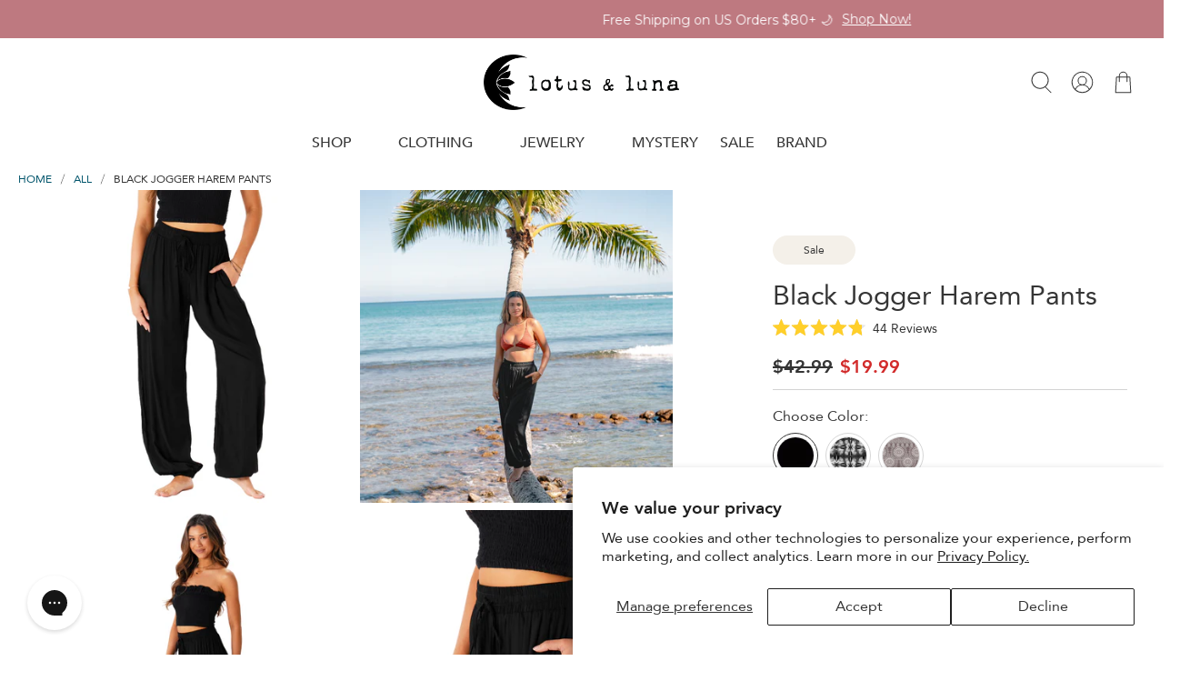

--- FILE ---
content_type: text/html; charset=utf-8
request_url: https://www.lotusandluna.com/products/black-jogger-harem-pants
body_size: 102392
content:


 <!doctype html>
<html class="no-js no-touch" lang="en">
<head>
 <script src="https://code.jquery.com/jquery-3.6.0.min.js"></script>
 <link rel="stylesheet" href="//www.lotusandluna.com/cdn/shop/t/187/assets/accessibility.css?v=160111746812862164201766619921">
 <script src="//www.lotusandluna.com/cdn/shop/t/187/assets/accessibility.js?v=86940104001040853671766619922"></script>
 <style>
  html{
    scroll-behavior: smooth;
  }
</style>
 <!-- Google tag (gtag.js) -->
<script async src="https://www.googletagmanager.com/gtag/js?id=G-4W5R71JCWB"></script>
<script>
  window.dataLayer = window.dataLayer || [];
  function gtag(){dataLayer.push(arguments);}
  gtag('js', new Date());

  gtag('config', 'G-4W5R71JCWB');
</script>
	<!-- Added by AVADA SEO Suite -->
	

<meta name="twitter:image" content="http://www.lotusandluna.com/cdn/shop/files/92105_crop.png?v=1762454717">
    
<script>
  const avadaLightJsExclude = ['cdn.nfcube.com', 'assets/ecom.js', 'variant-title-king', 'linked_options_variants', 'smile-loader.js', 'smart-product-filter-search', 'rivo-loyalty-referrals', 'avada-cookie-consent', 'consentmo-gdpr', 'quinn'];
  const avadaLightJsInclude = ['https://www.googletagmanager.com/', 'https://connect.facebook.net/', 'https://business-api.tiktok.com/', 'https://static.klaviyo.com/'];
  window.AVADA_SPEED_BLACKLIST = avadaLightJsInclude.map(item => new RegExp(item, 'i'));
  window.AVADA_SPEED_WHITELIST = avadaLightJsExclude.map(item => new RegExp(item, 'i'));
</script>

<script>
  const isSpeedUpEnable = !1740126652932 || Date.now()
 <1740126652932;
  if (isSpeedUpEnable) {
    const avadaSpeedUp=0.5;
    if(isSpeedUpEnable) {
  function _0x55aa(_0x575858,_0x2fd0be){const _0x30a92f=_0x1cb5();return _0x55aa=function(_0x4e8b41,_0xcd1690){_0x4e8b41=_0x4e8b41-(0xb5e+0xd*0x147+-0x1b1a);let _0x1c09f7=_0x30a92f[_0x4e8b41];return _0x1c09f7;},_0x55aa(_0x575858,_0x2fd0be);}(function(_0x4ad4dc,_0x42545f){const _0x5c7741=_0x55aa,_0x323f4d=_0x4ad4dc();while(!![]){try{const _0x588ea5=parseInt(_0x5c7741(0x10c))/(0xb6f+-0x1853+0xce5)*(-parseInt(_0x5c7741(0x157))/(-0x2363*0x1+0x1dd4+0x591*0x1))+-parseInt(_0x5c7741(0x171))/(0x269b+-0xeb+-0xf*0x283)*(parseInt(_0x5c7741(0x116))/(0x2e1+0x1*0x17b3+-0x110*0x19))+-parseInt(_0x5c7741(0x147))/(-0x1489+-0x312*0x6+0x26fa*0x1)+-parseInt(_0x5c7741(0xfa))/(-0x744+0x1*0xb5d+-0x413)*(-parseInt(_0x5c7741(0x102))/(-0x1e87+0x9e*-0x16+0x2c22))+parseInt(_0x5c7741(0x136))/(0x1e2d+0x1498+-0x1a3*0x1f)+parseInt(_0x5c7741(0x16e))/(0x460+0x1d96+0x3*-0xb4f)*(-parseInt(_0x5c7741(0xe3))/(-0x9ca+-0x1*-0x93f+0x1*0x95))+parseInt(_0x5c7741(0xf8))/(-0x1f73*0x1+0x6*-0x510+0x3dde);if(_0x588ea5===_0x42545f)break;else _0x323f4d['push'](_0x323f4d['shift']());}catch(_0x5d6d7e){_0x323f4d['push'](_0x323f4d['shift']());}}}(_0x1cb5,-0x193549+0x5dc3*-0x31+-0x2f963*-0x13),(function(){const _0x5cb2b4=_0x55aa,_0x23f9e9={'yXGBq':function(_0x237aef,_0x385938){return _0x237aef!==_0x385938;},'XduVF':function(_0x21018d,_0x56ff60){return _0x21018d===_0x56ff60;},'RChnz':_0x5cb2b4(0xf4)+_0x5cb2b4(0xe9)+_0x5cb2b4(0x14a),'TAsuR':function(_0xe21eca,_0x33e114){return _0xe21eca%_0x33e114;},'EvLYw':function(_0x1326ad,_0x261d04){return _0x1326ad!==_0x261d04;},'nnhAQ':_0x5cb2b4(0x107),'swpMF':_0x5cb2b4(0x16d),'plMMu':_0x5cb2b4(0xe8)+_0x5cb2b4(0x135),'PqBPA':function(_0x2ba85c,_0x35b541){return _0x2ba85c<_0x35b541;},'NKPCA':_0x5cb2b4(0xfc),'TINqh':function(_0x4116e3,_0x3ffd02,_0x2c8722){return _0x4116e3(_0x3ffd02,_0x2c8722);},'BAueN':_0x5cb2b4(0x120),'NgloT':_0x5cb2b4(0x14c),'ThSSU':function(_0xeb212a,_0x4341c1){return _0xeb212a+_0x4341c1;},'lDDHN':function(_0x4a1a48,_0x45ebfb){return _0x4a1a48 instanceof _0x45ebfb;},'toAYB':function(_0xcf0fa9,_0xf5fa6a){return _0xcf0fa9 instanceof _0xf5fa6a;},'VMiyW':function(_0x5300e4,_0x44e0f4){return _0x5300e4(_0x44e0f4);},'iyhbw':_0x5cb2b4(0x119),'zuWfR':function(_0x19c3e4,_0x4ee6e8){return _0x19c3e4<_0x4ee6e8;},'vEmrv':function(_0xd798cf,_0x5ea2dd){return _0xd798cf!==_0x5ea2dd;},'yxERj':function(_0x24b03b,_0x5aa292){return _0x24b03b||_0x5aa292;},'MZpwM':_0x5cb2b4(0x110)+_0x5cb2b4(0x109)+'pt','IeUHK':function(_0x5a4c7e,_0x2edf70){return _0x5a4c7e-_0x2edf70;},'Idvge':function(_0x3b526e,_0x36b469){return _0x3b526e<_0x36b469;},'qRwfm':_0x5cb2b4(0x16b)+_0x5cb2b4(0xf1),'CvXDN':function(_0x4b4208,_0x1db216){return _0x4b4208<_0x1db216;},'acPIM':function(_0x7d44b7,_0x3020d2){return _0x7d44b7(_0x3020d2);},'MyLMO':function(_0x22d4b2,_0xe7a6a0){return _0x22d4b2<_0xe7a6a0;},'boDyh':function(_0x176992,_0x346381,_0xab7fc){return _0x176992(_0x346381,_0xab7fc);},'ZANXD':_0x5cb2b4(0x10f)+_0x5cb2b4(0x12a)+_0x5cb2b4(0x142),'CXwRZ':_0x5cb2b4(0x123)+_0x5cb2b4(0x15f),'AuMHM':_0x5cb2b4(0x161),'KUuFZ':_0x5cb2b4(0xe6),'MSwtw':_0x5cb2b4(0x13a),'ERvPB':_0x5cb2b4(0x134),'ycTDj':_0x5cb2b4(0x15b),'Tvhir':_0x5cb2b4(0x154)},_0x469be1=_0x23f9e9[_0x5cb2b4(0x153)],_0x36fe07={'blacklist':window[_0x5cb2b4(0x11f)+_0x5cb2b4(0x115)+'T'],'whitelist':window[_0x5cb2b4(0x11f)+_0x5cb2b4(0x13e)+'T']},_0x26516a={'blacklisted':[]},_0x34e4a6=(_0x2be2f5,_0x25b3b2)=>{const _0x80dd2=_0x5cb2b4;if(_0x2be2f5&&(!_0x25b3b2||_0x23f9e9[_0x80dd2(0x13b)](_0x25b3b2,_0x469be1))&&(!_0x36fe07[_0x80dd2(0x170)]||_0x36fe07[_0x80dd2(0x170)][_0x80dd2(0x151)](_0xa5c7cf=>_0xa5c7cf[_0x80dd2(0x12b)](_0x2be2f5)))&&(!_0x36fe07[_0x80dd2(0x165)]||_0x36fe07[_0x80dd2(0x165)][_0x80dd2(0x156)](_0x4e2570=>!_0x4e2570[_0x80dd2(0x12b)](_0x2be2f5)))&&_0x23f9e9[_0x80dd2(0xf7)](avadaSpeedUp,0x5*0x256+-0x1*0x66c+-0x542+0.5)&&_0x2be2f5[_0x80dd2(0x137)](_0x23f9e9[_0x80dd2(0xe7)])){const _0x413c89=_0x2be2f5[_0x80dd2(0x16c)];return _0x23f9e9[_0x80dd2(0xf7)](_0x23f9e9[_0x80dd2(0x11e)](_0x413c89,-0x1deb*-0x1+0xf13+-0x2cfc),0x1176+-0x78b*0x5+0x1441);}return _0x2be2f5&&(!_0x25b3b2||_0x23f9e9[_0x80dd2(0xed)](_0x25b3b2,_0x469be1))&&(!_0x36fe07[_0x80dd2(0x170)]||_0x36fe07[_0x80dd2(0x170)][_0x80dd2(0x151)](_0x3d689d=>_0x3d689d[_0x80dd2(0x12b)](_0x2be2f5)))&&(!_0x36fe07[_0x80dd2(0x165)]||_0x36fe07[_0x80dd2(0x165)][_0x80dd2(0x156)](_0x26a7b3=>!_0x26a7b3[_0x80dd2(0x12b)](_0x2be2f5)));},_0x11462f=function(_0x42927f){const _0x346823=_0x5cb2b4,_0x5426ae=_0x42927f[_0x346823(0x159)+'te'](_0x23f9e9[_0x346823(0x14e)]);return _0x36fe07[_0x346823(0x170)]&&_0x36fe07[_0x346823(0x170)][_0x346823(0x156)](_0x107b0d=>!_0x107b0d[_0x346823(0x12b)](_0x5426ae))||_0x36fe07[_0x346823(0x165)]&&_0x36fe07[_0x346823(0x165)][_0x346823(0x151)](_0x1e7160=>_0x1e7160[_0x346823(0x12b)](_0x5426ae));},_0x39299f=new MutationObserver(_0x45c995=>{const _0x21802a=_0x5cb2b4,_0x3bc801={'mafxh':function(_0x6f9c57,_0x229989){const _0x9d39b1=_0x55aa;return _0x23f9e9[_0x9d39b1(0xf7)](_0x6f9c57,_0x229989);},'SrchE':_0x23f9e9[_0x21802a(0xe2)],'pvjbV':_0x23f9e9[_0x21802a(0xf6)]};for(let _0x333494=-0x7d7+-0x893+0x106a;_0x23f9e9[_0x21802a(0x158)](_0x333494,_0x45c995[_0x21802a(0x16c)]);_0x333494++){const {addedNodes:_0x1b685b}=_0x45c995[_0x333494];for(let _0x2f087=0x1f03+0x84b+0x1*-0x274e;_0x23f9e9[_0x21802a(0x158)](_0x2f087,_0x1b685b[_0x21802a(0x16c)]);_0x2f087++){const _0x4e5bac=_0x1b685b[_0x2f087];if(_0x23f9e9[_0x21802a(0xf7)](_0x4e5bac[_0x21802a(0x121)],-0x1f3a+-0x1*0x1b93+-0x3*-0x139a)&&_0x23f9e9[_0x21802a(0xf7)](_0x4e5bac[_0x21802a(0x152)],_0x23f9e9[_0x21802a(0xe0)])){const _0x5d9a67=_0x4e5bac[_0x21802a(0x107)],_0x3fb522=_0x4e5bac[_0x21802a(0x16d)];if(_0x23f9e9[_0x21802a(0x103)](_0x34e4a6,_0x5d9a67,_0x3fb522)){_0x26516a[_0x21802a(0x160)+'d'][_0x21802a(0x128)]([_0x4e5bac,_0x4e5bac[_0x21802a(0x16d)]]),_0x4e5bac[_0x21802a(0x16d)]=_0x469be1;const _0x1e52da=function(_0x2c95ff){const _0x359b13=_0x21802a;if(_0x3bc801[_0x359b13(0x118)](_0x4e5bac[_0x359b13(0x159)+'te'](_0x3bc801[_0x359b13(0x166)]),_0x469be1))_0x2c95ff[_0x359b13(0x112)+_0x359b13(0x150)]();_0x4e5bac[_0x359b13(0xec)+_0x359b13(0x130)](_0x3bc801[_0x359b13(0xe4)],_0x1e52da);};_0x4e5bac[_0x21802a(0x12d)+_0x21802a(0x163)](_0x23f9e9[_0x21802a(0xf6)],_0x1e52da),_0x4e5bac[_0x21802a(0x12c)+_0x21802a(0x131)]&&_0x4e5bac[_0x21802a(0x12c)+_0x21802a(0x131)][_0x21802a(0x11a)+'d'](_0x4e5bac);}}}}});_0x39299f[_0x5cb2b4(0x105)](document[_0x5cb2b4(0x10b)+_0x5cb2b4(0x16a)],{'childList':!![],'subtree':!![]});const _0x2910a9=/[|\\{}()\[\]^$+*?.]/g,_0xa9f173=function(..._0x1baa33){const _0x3053cc=_0x5cb2b4,_0x2e6f61={'mMWha':function(_0x158c76,_0x5c404b){const _0x25a05c=_0x55aa;return _0x23f9e9[_0x25a05c(0xf7)](_0x158c76,_0x5c404b);},'BXirI':_0x23f9e9[_0x3053cc(0x141)],'COGok':function(_0x421bf7,_0x55453a){const _0x4fd417=_0x3053cc;return _0x23f9e9[_0x4fd417(0x167)](_0x421bf7,_0x55453a);},'XLSAp':function(_0x193984,_0x35c446){const _0x5bbecf=_0x3053cc;return _0x23f9e9[_0x5bbecf(0xed)](_0x193984,_0x35c446);},'EygRw':function(_0xfbb69c,_0x21b15d){const _0xe5c840=_0x3053cc;return _0x23f9e9[_0xe5c840(0x104)](_0xfbb69c,_0x21b15d);},'xZuNx':_0x23f9e9[_0x3053cc(0x139)],'SBUaW':function(_0x5739bf,_0x2c2fab){const _0x42cbb1=_0x3053cc;return _0x23f9e9[_0x42cbb1(0x172)](_0x5739bf,_0x2c2fab);},'EAoTR':function(_0x123b29,_0x5b29bf){const _0x2828d2=_0x3053cc;return _0x23f9e9[_0x2828d2(0x11d)](_0x123b29,_0x5b29bf);},'cdYdq':_0x23f9e9[_0x3053cc(0x14e)],'WzJcf':_0x23f9e9[_0x3053cc(0xe2)],'nytPK':function(_0x53f733,_0x4ad021){const _0x4f0333=_0x3053cc;return _0x23f9e9[_0x4f0333(0x148)](_0x53f733,_0x4ad021);},'oUrHG':_0x23f9e9[_0x3053cc(0x14d)],'dnxjX':function(_0xed6b5f,_0x573f55){const _0x57aa03=_0x3053cc;return _0x23f9e9[_0x57aa03(0x15a)](_0xed6b5f,_0x573f55);}};_0x23f9e9[_0x3053cc(0x15d)](_0x1baa33[_0x3053cc(0x16c)],-0x1a3*-0x9+-0xf9*0xb+-0x407*0x1)?(_0x36fe07[_0x3053cc(0x170)]=[],_0x36fe07[_0x3053cc(0x165)]=[]):(_0x36fe07[_0x3053cc(0x170)]&&(_0x36fe07[_0x3053cc(0x170)]=_0x36fe07[_0x3053cc(0x170)][_0x3053cc(0x106)](_0xa8e001=>_0x1baa33[_0x3053cc(0x156)](_0x4a8a28=>{const _0x2e425b=_0x3053cc;if(_0x2e6f61[_0x2e425b(0x111)](typeof _0x4a8a28,_0x2e6f61[_0x2e425b(0x155)]))return!_0xa8e001[_0x2e425b(0x12b)](_0x4a8a28);else{if(_0x2e6f61[_0x2e425b(0xeb)](_0x4a8a28,RegExp))return _0x2e6f61[_0x2e425b(0x145)](_0xa8e001[_0x2e425b(0xdf)](),_0x4a8a28[_0x2e425b(0xdf)]());}}))),_0x36fe07[_0x3053cc(0x165)]&&(_0x36fe07[_0x3053cc(0x165)]=[..._0x36fe07[_0x3053cc(0x165)],..._0x1baa33[_0x3053cc(0xff)](_0x4e4c02=>{const _0x7c755c=_0x3053cc;if(_0x23f9e9[_0x7c755c(0xf7)](typeof _0x4e4c02,_0x23f9e9[_0x7c755c(0x141)])){const _0x932437=_0x4e4c02[_0x7c755c(0xea)](_0x2910a9,_0x23f9e9[_0x7c755c(0x16f)]),_0x34e686=_0x23f9e9[_0x7c755c(0xf0)](_0x23f9e9[_0x7c755c(0xf0)]('.*',_0x932437),'.*');if(_0x36fe07[_0x7c755c(0x165)][_0x7c755c(0x156)](_0x21ef9a=>_0x21ef9a[_0x7c755c(0xdf)]()!==_0x34e686[_0x7c755c(0xdf)]()))return new RegExp(_0x34e686);}else{if(_0x23f9e9[_0x7c755c(0x117)](_0x4e4c02,RegExp)){if(_0x36fe07[_0x7c755c(0x165)][_0x7c755c(0x156)](_0x5a3f09=>_0x5a3f09[_0x7c755c(0xdf)]()!==_0x4e4c02[_0x7c755c(0xdf)]()))return _0x4e4c02;}}return null;})[_0x3053cc(0x106)](Boolean)]));const _0x3eeb55=document[_0x3053cc(0x11b)+_0x3053cc(0x10e)](_0x23f9e9[_0x3053cc(0xf0)](_0x23f9e9[_0x3053cc(0xf0)](_0x23f9e9[_0x3053cc(0x122)],_0x469be1),'"]'));for(let _0xf831f7=-0x21aa+-0x1793+0x393d*0x1;_0x23f9e9[_0x3053cc(0x14b)](_0xf831f7,_0x3eeb55[_0x3053cc(0x16c)]);_0xf831f7++){const _0x5868cb=_0x3eeb55[_0xf831f7];_0x23f9e9[_0x3053cc(0x132)](_0x11462f,_0x5868cb)&&(_0x26516a[_0x3053cc(0x160)+'d'][_0x3053cc(0x128)]([_0x5868cb,_0x23f9e9[_0x3053cc(0x14d)]]),_0x5868cb[_0x3053cc(0x12c)+_0x3053cc(0x131)][_0x3053cc(0x11a)+'d'](_0x5868cb));}let _0xdf8cd0=-0x17da+0x2461+-0xc87*0x1;[..._0x26516a[_0x3053cc(0x160)+'d']][_0x3053cc(0x10d)](([_0x226aeb,_0x33eaa7],_0xe33bca)=>{const _0x2aa7bf=_0x3053cc;if(_0x2e6f61[_0x2aa7bf(0x143)](_0x11462f,_0x226aeb)){const _0x41da0d=document[_0x2aa7bf(0x11c)+_0x2aa7bf(0x131)](_0x2e6f61[_0x2aa7bf(0x127)]);for(let _0x6784c7=0xd7b+-0xaa5+-0x2d6;_0x2e6f61[_0x2aa7bf(0x164)](_0x6784c7,_0x226aeb[_0x2aa7bf(0xe5)][_0x2aa7bf(0x16c)]);_0x6784c7++){const _0x4ca758=_0x226aeb[_0x2aa7bf(0xe5)][_0x6784c7];_0x2e6f61[_0x2aa7bf(0x12f)](_0x4ca758[_0x2aa7bf(0x133)],_0x2e6f61[_0x2aa7bf(0x13f)])&&_0x2e6f61[_0x2aa7bf(0x145)](_0x4ca758[_0x2aa7bf(0x133)],_0x2e6f61[_0x2aa7bf(0x100)])&&_0x41da0d[_0x2aa7bf(0xe1)+'te'](_0x4ca758[_0x2aa7bf(0x133)],_0x226aeb[_0x2aa7bf(0xe5)][_0x6784c7][_0x2aa7bf(0x12e)]);}_0x41da0d[_0x2aa7bf(0xe1)+'te'](_0x2e6f61[_0x2aa7bf(0x13f)],_0x226aeb[_0x2aa7bf(0x107)]),_0x41da0d[_0x2aa7bf(0xe1)+'te'](_0x2e6f61[_0x2aa7bf(0x100)],_0x2e6f61[_0x2aa7bf(0x101)](_0x33eaa7,_0x2e6f61[_0x2aa7bf(0x126)])),document[_0x2aa7bf(0x113)][_0x2aa7bf(0x146)+'d'](_0x41da0d),_0x26516a[_0x2aa7bf(0x160)+'d'][_0x2aa7bf(0x162)](_0x2e6f61[_0x2aa7bf(0x13d)](_0xe33bca,_0xdf8cd0),-0x105d*0x2+0x1*-0xeaa+0x2f65),_0xdf8cd0++;}}),_0x36fe07[_0x3053cc(0x170)]&&_0x23f9e9[_0x3053cc(0xf3)](_0x36fe07[_0x3053cc(0x170)][_0x3053cc(0x16c)],0x10f2+-0x1a42+0x951)&&_0x39299f[_0x3053cc(0x15c)]();},_0x4c2397=document[_0x5cb2b4(0x11c)+_0x5cb2b4(0x131)],_0x573f89={'src':Object[_0x5cb2b4(0x14f)+_0x5cb2b4(0xfd)+_0x5cb2b4(0x144)](HTMLScriptElement[_0x5cb2b4(0xf9)],_0x23f9e9[_0x5cb2b4(0x14e)]),'type':Object[_0x5cb2b4(0x14f)+_0x5cb2b4(0xfd)+_0x5cb2b4(0x144)](HTMLScriptElement[_0x5cb2b4(0xf9)],_0x23f9e9[_0x5cb2b4(0xe2)])};document[_0x5cb2b4(0x11c)+_0x5cb2b4(0x131)]=function(..._0x4db605){const _0x1480b5=_0x5cb2b4,_0x3a6982={'KNNxG':function(_0x32fa39,_0x2a57e4,_0x3cc08f){const _0x5ead12=_0x55aa;return _0x23f9e9[_0x5ead12(0x169)](_0x32fa39,_0x2a57e4,_0x3cc08f);}};if(_0x23f9e9[_0x1480b5(0x13b)](_0x4db605[-0x4*-0x376+0x4*0x2f+-0xe94][_0x1480b5(0x140)+'e'](),_0x23f9e9[_0x1480b5(0x139)]))return _0x4c2397[_0x1480b5(0x114)](document)(..._0x4db605);const _0x2f091d=_0x4c2397[_0x1480b5(0x114)](document)(..._0x4db605);try{Object[_0x1480b5(0xf2)+_0x1480b5(0x149)](_0x2f091d,{'src':{..._0x573f89[_0x1480b5(0x107)],'set'(_0x3ae2bc){const _0x5d6fdc=_0x1480b5;_0x3a6982[_0x5d6fdc(0x129)](_0x34e4a6,_0x3ae2bc,_0x2f091d[_0x5d6fdc(0x16d)])&&_0x573f89[_0x5d6fdc(0x16d)][_0x5d6fdc(0x10a)][_0x5d6fdc(0x125)](this,_0x469be1),_0x573f89[_0x5d6fdc(0x107)][_0x5d6fdc(0x10a)][_0x5d6fdc(0x125)](this,_0x3ae2bc);}},'type':{..._0x573f89[_0x1480b5(0x16d)],'get'(){const _0x436e9e=_0x1480b5,_0x4b63b9=_0x573f89[_0x436e9e(0x16d)][_0x436e9e(0xfb)][_0x436e9e(0x125)](this);if(_0x23f9e9[_0x436e9e(0xf7)](_0x4b63b9,_0x469be1)||_0x23f9e9[_0x436e9e(0x103)](_0x34e4a6,this[_0x436e9e(0x107)],_0x4b63b9))return null;return _0x4b63b9;},'set'(_0x174ea3){const _0x1dff57=_0x1480b5,_0xa2fd13=_0x23f9e9[_0x1dff57(0x103)](_0x34e4a6,_0x2f091d[_0x1dff57(0x107)],_0x2f091d[_0x1dff57(0x16d)])?_0x469be1:_0x174ea3;_0x573f89[_0x1dff57(0x16d)][_0x1dff57(0x10a)][_0x1dff57(0x125)](this,_0xa2fd13);}}}),_0x2f091d[_0x1480b5(0xe1)+'te']=function(_0x5b0870,_0x8c60d5){const _0xab22d4=_0x1480b5;if(_0x23f9e9[_0xab22d4(0xf7)](_0x5b0870,_0x23f9e9[_0xab22d4(0xe2)])||_0x23f9e9[_0xab22d4(0xf7)](_0x5b0870,_0x23f9e9[_0xab22d4(0x14e)]))_0x2f091d[_0x5b0870]=_0x8c60d5;else HTMLScriptElement[_0xab22d4(0xf9)][_0xab22d4(0xe1)+'te'][_0xab22d4(0x125)](_0x2f091d,_0x5b0870,_0x8c60d5);};}catch(_0x5a9461){console[_0x1480b5(0x168)](_0x23f9e9[_0x1480b5(0xef)],_0x5a9461);}return _0x2f091d;};const _0x5883c5=[_0x23f9e9[_0x5cb2b4(0xfe)],_0x23f9e9[_0x5cb2b4(0x13c)],_0x23f9e9[_0x5cb2b4(0xf5)],_0x23f9e9[_0x5cb2b4(0x15e)],_0x23f9e9[_0x5cb2b4(0x138)],_0x23f9e9[_0x5cb2b4(0x124)]],_0x4ab8d2=_0x5883c5[_0x5cb2b4(0xff)](_0x439d08=>{return{'type':_0x439d08,'listener':()=>_0xa9f173(),'options':{'passive':!![]}};});_0x4ab8d2[_0x5cb2b4(0x10d)](_0x4d3535=>{const _0x3882ab=_0x5cb2b4;document[_0x3882ab(0x12d)+_0x3882ab(0x163)](_0x4d3535[_0x3882ab(0x16d)],_0x4d3535[_0x3882ab(0xee)],_0x4d3535[_0x3882ab(0x108)]);});}()));function _0x1cb5(){const _0x15f8e0=['ault','some','tagName','CXwRZ','wheel','BXirI','every','6lYvYYX','PqBPA','getAttribu','IeUHK','touchstart','disconnect','Idvge','ERvPB','/blocked','blackliste','keydown','splice','stener','SBUaW','whitelist','SrchE','toAYB','warn','boDyh','ement','script[typ','length','type','346347wGqEBH','NgloT','blacklist','33OVoYHk','zuWfR','toString','NKPCA','setAttribu','swpMF','230EEqEiq','pvjbV','attributes','mousemove','RChnz','beforescri','y.com/exte','replace','COGok','removeEven','EvLYw','listener','ZANXD','ThSSU','e="','defineProp','MyLMO','cdn.shopif','MSwtw','plMMu','XduVF','22621984JRJQxz','prototype','8818116NVbcZr','get','SCRIPT','ertyDescri','AuMHM','map','WzJcf','nytPK','7kiZatp','TINqh','VMiyW','observe','filter','src','options','n/javascri','set','documentEl','478083wuqgQV','forEach','torAll','Avada cann','applicatio','mMWha','preventDef','head','bind','D_BLACKLIS','75496skzGVx','lDDHN','mafxh','script','removeChil','querySelec','createElem','vEmrv','TAsuR','AVADA_SPEE','string','nodeType','qRwfm','javascript','Tvhir','call','oUrHG','xZuNx','push','KNNxG','ot lazy lo','test','parentElem','addEventLi','value','EAoTR','tListener','ent','acPIM','name','touchmove','ptexecute','6968312SmqlIb','includes','ycTDj','iyhbw','touchend','yXGBq','KUuFZ','dnxjX','D_WHITELIS','cdYdq','toLowerCas','BAueN','ad script','EygRw','ptor','XLSAp','appendChil','4975500NoPAFA','yxERj','erties','nsions','CvXDN','\$&','MZpwM','nnhAQ','getOwnProp'];_0x1cb5=function(){return _0x15f8e0;};return _0x1cb5();}
}
    class LightJsLoader{constructor(e){this.jQs=[],this.listener=this.handleListener.bind(this,e),this.scripts=["default","defer","async"].reduce(((e,t)=>({...e,[t]:[]})),{});const t=this;e.forEach((e=>window.addEventListener(e,t.listener,{passive:!0})))}handleListener(e){const t=this;return e.forEach((e=>window.removeEventListener(e,t.listener))),"complete"===document.readyState?this.handleDOM():document.addEventListener("readystatechange",(e=>{if("complete"===e.target.readyState)return setTimeout(t.handleDOM.bind(t),1)}))}async handleDOM(){this.suspendEvent(),this.suspendJQuery(),this.findScripts(),this.preloadScripts();for(const e of Object.keys(this.scripts))await this.replaceScripts(this.scripts[e]);for(const e of["DOMContentLoaded","readystatechange"])await this.requestRepaint(),document.dispatchEvent(new Event("lightJS-"+e));document.lightJSonreadystatechange&&document.lightJSonreadystatechange();for(const e of["DOMContentLoaded","load"])await this.requestRepaint(),window.dispatchEvent(new Event("lightJS-"+e));await this.requestRepaint(),window.lightJSonload&&window.lightJSonload(),await this.requestRepaint(),this.jQs.forEach((e=>e(window).trigger("lightJS-jquery-load"))),window.dispatchEvent(new Event("lightJS-pageshow")),await this.requestRepaint(),window.lightJSonpageshow&&window.lightJSonpageshow()}async requestRepaint(){return new Promise((e=>requestAnimationFrame(e)))}findScripts(){document.querySelectorAll("script[type=lightJs]").forEach((e=>{e.hasAttribute("src")?e.hasAttribute("async")&&e.async?this.scripts.async.push(e):e.hasAttribute("defer")&&e.defer?this.scripts.defer.push(e):this.scripts.default.push(e):this.scripts.default.push(e)}))}preloadScripts(){const e=this,t=Object.keys(this.scripts).reduce(((t,n)=>[...t,...e.scripts[n]]),[]),n=document.createDocumentFragment();t.forEach((e=>{const t=e.getAttribute("src");if(!t)return;const s=document.createElement("link");s.href=t,s.rel="preload",s.as="script",n.appendChild(s)})),document.head.appendChild(n)}async replaceScripts(e){let t;for(;t=e.shift();)await this.requestRepaint(),new Promise((e=>{const n=document.createElement("script");[...t.attributes].forEach((e=>{"type"!==e.nodeName&&n.setAttribute(e.nodeName,e.nodeValue)})),t.hasAttribute("src")?(n.addEventListener("load",e),n.addEventListener("error",e)):(n.text=t.text,e()),t.parentNode.replaceChild(n,t)}))}suspendEvent(){const e={};[{obj:document,name:"DOMContentLoaded"},{obj:window,name:"DOMContentLoaded"},{obj:window,name:"load"},{obj:window,name:"pageshow"},{obj:document,name:"readystatechange"}].map((t=>function(t,n){function s(n){return e[t].list.indexOf(n)>=0?"lightJS-"+n:n}e[t]||(e[t]={list:[n],add:t.addEventListener,remove:t.removeEventListener},t.addEventListener=(...n)=>{n[0]=s(n[0]),e[t].add.apply(t,n)},t.removeEventListener=(...n)=>{n[0]=s(n[0]),e[t].remove.apply(t,n)})}(t.obj,t.name))),[{obj:document,name:"onreadystatechange"},{obj:window,name:"onpageshow"}].map((e=>function(e,t){let n=e[t];Object.defineProperty(e,t,{get:()=>n||function(){},set:s=>{e["lightJS"+t]=n=s}})}(e.obj,e.name)))}suspendJQuery(){const e=this;let t=window.jQuery;Object.defineProperty(window,"jQuery",{get:()=>t,set(n){if(!n||!n.fn||!e.jQs.includes(n))return void(t=n);n.fn.ready=n.fn.init.prototype.ready=e=>{e.bind(document)(n)};const s=n.fn.on;n.fn.on=n.fn.init.prototype.on=function(...e){if(window!==this[0])return s.apply(this,e),this;const t=e=>e.split(" ").map((e=>"load"===e||0===e.indexOf("load.")?"lightJS-jquery-load":e)).join(" ");return"string"==typeof e[0]||e[0]instanceof String?(e[0]=t(e[0]),s.apply(this,e),this):("object"==typeof e[0]&&Object.keys(e[0]).forEach((n=>{delete Object.assign(e[0],{[t(n)]:e[0][n]})[n]})),s.apply(this,e),this)},e.jQs.push(n),t=n}})}}
new LightJsLoader(["keydown","mousemove","touchend","touchmove","touchstart","wheel"]);
  }
</script>


<!-- Added by AVADA SEO Suite: Product Structured Data -->
<script type="application/ld+json">{
"@context": "https://schema.org/",
"@type": "Product",
"@id": "https://www.lotusandluna.com/products/black-jogger-harem-pants",
"name": "Black Jogger Harem Pants",
"description": "Embark on a journey of beachy vibes and solar chic with our rayon Jogger Harem Pants! Made from a light and flowy material that gets softer with every wash, embrace the island vibe and dive into comfort and style!The adjustable drawstring waist lets you customize the fit for both laid-back lounging and active adventures.Handmade in Thailand; each apparel item comes with the photo and story of the artisan who created it. FINAL SALE: This item is final sale and will not qualify for returns or exchanges",
"brand": {
  "@type": "Brand",
  "name": "Lotus and Luna"
},
"offers": {
  "@type": "Offer",
  "price": "19.99",
  "priceCurrency": "USD",
  "itemCondition": "https://schema.org/NewCondition",
  "availability": "https://schema.org/InStock",
  "url": "https://www.lotusandluna.com/products/black-jogger-harem-pants"
},
"image": [
  "https://www.lotusandluna.com/cdn/shop/files/92105_crop.png?v=1762454717",
  "https://www.lotusandluna.com/cdn/shop/files/92105_5.png?v=1712686254",
  "https://www.lotusandluna.com/cdn/shop/files/92105_2.png?v=1712686254",
  "https://www.lotusandluna.com/cdn/shop/files/92105_4.png?v=1712686254",
  "https://www.lotusandluna.com/cdn/shop/files/92105_3.png?v=1712686254",
  "https://www.lotusandluna.com/cdn/shop/files/92105_info.jpg?v=1712686254",
  "https://www.lotusandluna.com/cdn/shop/files/92105_1.png?v=1712686254"
],
"releaseDate": "2025-11-30 09:33:12 -0800",
"sku": "92105-S",
"mpn": "723098223495"}</script>
<!-- /Added by AVADA SEO Suite --><!-- Added by AVADA SEO Suite: Breadcrumb Structured Data  -->
<script type="application/ld+json">{
  "@context": "https://schema.org",
  "@type": "BreadcrumbList",
  "itemListElement": [{
    "@type": "ListItem",
    "position": 1,
    "name": "Home",
    "item": "https://www.lotusandluna.com"
  }, {
    "@type": "ListItem",
    "position": 2,
    "name": "Black Jogger Harem Pants",
    "item": "https://www.lotusandluna.com/products/black-jogger-harem-pants"
  }]
}
</script>
<!-- Added by AVADA SEO Suite -->











	<!-- /Added by AVADA SEO Suite -->
  
	<link rel="stylesheet" href="https://size-charts-relentless.herokuapp.com/css/size-charts-relentless.css" />
	<script>
	var sizeChartsRelentless = window.sizeChartsRelentless || {};
	sizeChartsRelentless.product = {"id":7183832023139,"title":"Black Jogger Harem Pants","handle":"black-jogger-harem-pants","description":"\u003cdiv dir=\"ltr\"\u003e\n\u003cdiv spellcheck=\"false\" class=\"input-box\"\u003e\n\u003cp class=\"cell-input editable disabled-input\" role=\"combobox\" dir=\"ltr\" aria-label=\"E9\" aria-autocomplete=\"list\" tabindex=\"0\"\u003e\u003cspan data-sheets-root=\"1\" data-sheets-value='{\"1\":2,\"2\":\"Embark on a journey of beachy vibes and solar chic with our Cotton Drawstring Harem Pants! The adjustable drawstring waist lets you customize the fit for both laid-back lounging and active adventures. Made from soft Rayon that gets softer with every wash, embrace the island vibe and dive into comfort and style!\"}' data-sheets-userformat='{\"2\":13057,\"3\":{\"1\":0},\"11\":4,\"12\":0,\"15\":\"Arial\",\"16\":11}'\u003eEmbark on a journey of beachy vibes and solar chic with our rayon Jogger Harem Pants!\u003c\/span\u003e \u003cspan data-sheets-root=\"1\" data-sheets-value='{\"1\":2,\"2\":\"Embark on a journey of beachy vibes and solar chic with our Cotton Drawstring Harem Pants! The adjustable drawstring waist lets you customize the fit for both laid-back lounging and active adventures. Made from soft Rayon that gets softer with every wash, embrace the island vibe and dive into comfort and style!\"}' data-sheets-userformat='{\"2\":13057,\"3\":{\"1\":0},\"11\":4,\"12\":0,\"15\":\"Arial\",\"16\":11}'\u003eMade from a light and flowy material that gets softer with every wash, embrace the island vibe and dive into comfort and style!\u003c\/span\u003e\u003c\/p\u003e\n\u003cp class=\"cell-input editable disabled-input\" role=\"combobox\" dir=\"ltr\" aria-label=\"E9\" aria-autocomplete=\"list\" tabindex=\"0\"\u003e\u003cspan data-sheets-root=\"1\" data-sheets-value='{\"1\":2,\"2\":\"Embark on a journey of beachy vibes and solar chic with our Cotton Drawstring Harem Pants! The adjustable drawstring waist lets you customize the fit for both laid-back lounging and active adventures. Made from soft Rayon that gets softer with every wash, embrace the island vibe and dive into comfort and style!\"}' data-sheets-userformat='{\"2\":13057,\"3\":{\"1\":0},\"11\":4,\"12\":0,\"15\":\"Arial\",\"16\":11}'\u003eThe adjustable drawstring waist lets you customize the fit for both laid-back lounging and active adventures.\u003c\/span\u003e\u003c\/p\u003e\n\u003cp class=\"cell-input editable disabled-input\" role=\"combobox\" dir=\"ltr\" aria-label=\"E9\" aria-autocomplete=\"list\" tabindex=\"0\"\u003e\u003cspan data-sheets-root=\"1\" data-sheets-value='{\"1\":2,\"2\":\"Embark on a journey of beachy vibes and solar chic with our Cotton Drawstring Harem Pants! The adjustable drawstring waist lets you customize the fit for both laid-back lounging and active adventures. Made from soft Rayon that gets softer with every wash, embrace the island vibe and dive into comfort and style!\"}' data-sheets-userformat='{\"2\":13057,\"3\":{\"1\":0},\"11\":4,\"12\":0,\"15\":\"Arial\",\"16\":11}'\u003eHandmade in Thailand; each apparel item comes with the photo and story of the artisan who created it. \u003c\/span\u003e\u003c\/p\u003e\n\u003cp class=\"cell-input editable disabled-input\" role=\"combobox\" dir=\"ltr\" aria-label=\"E9\" aria-autocomplete=\"list\" tabindex=\"0\"\u003e\u003cspan data-sheets-root=\"1\" data-sheets-value='{\"1\":2,\"2\":\"Embark on a journey of beachy vibes and solar chic with our Cotton Drawstring Harem Pants! The adjustable drawstring waist lets you customize the fit for both laid-back lounging and active adventures. Made from soft Rayon that gets softer with every wash, embrace the island vibe and dive into comfort and style!\"}' data-sheets-userformat='{\"2\":13057,\"3\":{\"1\":0},\"11\":4,\"12\":0,\"15\":\"Arial\",\"16\":11}'\u003e\u003cspan\u003e\u003cspan style=\"font-weight: 400;\"\u003e\u003cspan class=\"gmail-citation-1 gmail-recitation gmail-citation-end-1\"\u003e\u003cspan style=\"color: rgb(255, 42, 0);\"\u003e\u003cstrong\u003eFINAL SALE:\u003c\/strong\u003e\u003c\/span\u003e This item is final sale and will not qualify for returns or exchanges\u003c\/span\u003e\u003c\/span\u003e\u003c\/span\u003e\u003c\/span\u003e\u003c\/p\u003e\n\u003c\/div\u003e\n\u003c\/div\u003e","published_at":"2025-11-30T09:33:12-08:00","created_at":"2024-02-19T13:16:23-08:00","vendor":"Lotus and Luna","type":"Pants","tags":["active","Available on Facebook","Bottoms","Clothing","Color:Black","Drawstring Pants","Joggers","LE Color","Low stock","On Island Time Drop 2","pockets","Rayon","Rayon Jogger Harem Pants","SP\/SU'24"],"price":1999,"price_min":1999,"price_max":1999,"available":true,"price_varies":false,"compare_at_price":4299,"compare_at_price_min":4299,"compare_at_price_max":4299,"compare_at_price_varies":false,"variants":[{"id":41297115447395,"title":"Small","option1":"Small","option2":null,"option3":null,"sku":"92105-S","requires_shipping":true,"taxable":true,"featured_image":{"id":30993057710179,"product_id":7183832023139,"position":1,"created_at":"2024-02-29T13:40:58-08:00","updated_at":"2025-11-06T10:45:17-08:00","alt":"Model wearing black harem pants with a drawstring waistband","width":1600,"height":1600,"src":"\/\/www.lotusandluna.com\/cdn\/shop\/files\/92105_crop.png?v=1762454717","variant_ids":[41297115447395,41297115480163,41297115512931]},"available":true,"name":"Black Jogger Harem Pants - Small","public_title":"Small","options":["Small"],"price":1999,"weight":315,"compare_at_price":4299,"inventory_quantity":8,"inventory_management":"shopify","inventory_policy":"deny","barcode":"723098223495","featured_media":{"alt":"Model wearing black harem pants with a drawstring waistband","id":23370278273123,"position":1,"preview_image":{"aspect_ratio":1.0,"height":1600,"width":1600,"src":"\/\/www.lotusandluna.com\/cdn\/shop\/files\/92105_crop.png?v=1762454717"}},"requires_selling_plan":false,"selling_plan_allocations":[],"quantity_rule":{"min":1,"max":null,"increment":1}},{"id":41297115480163,"title":"Medium","option1":"Medium","option2":null,"option3":null,"sku":"92105-M","requires_shipping":true,"taxable":true,"featured_image":{"id":30993057710179,"product_id":7183832023139,"position":1,"created_at":"2024-02-29T13:40:58-08:00","updated_at":"2025-11-06T10:45:17-08:00","alt":"Model wearing black harem pants with a drawstring waistband","width":1600,"height":1600,"src":"\/\/www.lotusandluna.com\/cdn\/shop\/files\/92105_crop.png?v=1762454717","variant_ids":[41297115447395,41297115480163,41297115512931]},"available":true,"name":"Black Jogger Harem Pants - Medium","public_title":"Medium","options":["Medium"],"price":1999,"weight":315,"compare_at_price":4299,"inventory_quantity":15,"inventory_management":"shopify","inventory_policy":"deny","barcode":"723098223501","featured_media":{"alt":"Model wearing black harem pants with a drawstring waistband","id":23370278273123,"position":1,"preview_image":{"aspect_ratio":1.0,"height":1600,"width":1600,"src":"\/\/www.lotusandluna.com\/cdn\/shop\/files\/92105_crop.png?v=1762454717"}},"requires_selling_plan":false,"selling_plan_allocations":[],"quantity_rule":{"min":1,"max":null,"increment":1}},{"id":41297115512931,"title":"Large","option1":"Large","option2":null,"option3":null,"sku":"92105-L","requires_shipping":true,"taxable":true,"featured_image":{"id":30993057710179,"product_id":7183832023139,"position":1,"created_at":"2024-02-29T13:40:58-08:00","updated_at":"2025-11-06T10:45:17-08:00","alt":"Model wearing black harem pants with a drawstring waistband","width":1600,"height":1600,"src":"\/\/www.lotusandluna.com\/cdn\/shop\/files\/92105_crop.png?v=1762454717","variant_ids":[41297115447395,41297115480163,41297115512931]},"available":true,"name":"Black Jogger Harem Pants - Large","public_title":"Large","options":["Large"],"price":1999,"weight":315,"compare_at_price":4299,"inventory_quantity":5,"inventory_management":"shopify","inventory_policy":"deny","barcode":"723098223518","featured_media":{"alt":"Model wearing black harem pants with a drawstring waistband","id":23370278273123,"position":1,"preview_image":{"aspect_ratio":1.0,"height":1600,"width":1600,"src":"\/\/www.lotusandluna.com\/cdn\/shop\/files\/92105_crop.png?v=1762454717"}},"requires_selling_plan":false,"selling_plan_allocations":[],"quantity_rule":{"min":1,"max":null,"increment":1}}],"images":["\/\/www.lotusandluna.com\/cdn\/shop\/files\/92105_crop.png?v=1762454717","\/\/www.lotusandluna.com\/cdn\/shop\/files\/92105_5.png?v=1712686254","\/\/www.lotusandluna.com\/cdn\/shop\/files\/92105_2.png?v=1712686254","\/\/www.lotusandluna.com\/cdn\/shop\/files\/92105_4.png?v=1712686254","\/\/www.lotusandluna.com\/cdn\/shop\/files\/92105_3.png?v=1712686254","\/\/www.lotusandluna.com\/cdn\/shop\/files\/92105_info.jpg?v=1712686254","\/\/www.lotusandluna.com\/cdn\/shop\/files\/92105_1.png?v=1712686254"],"featured_image":"\/\/www.lotusandluna.com\/cdn\/shop\/files\/92105_crop.png?v=1762454717","options":["Size"],"media":[{"alt":"Model wearing black harem pants with a drawstring waistband","id":23370278273123,"position":1,"preview_image":{"aspect_ratio":1.0,"height":1600,"width":1600,"src":"\/\/www.lotusandluna.com\/cdn\/shop\/files\/92105_crop.png?v=1762454717"},"aspect_ratio":1.0,"height":1600,"media_type":"image","src":"\/\/www.lotusandluna.com\/cdn\/shop\/files\/92105_crop.png?v=1762454717","width":1600},{"alt":null,"id":23628914131043,"position":2,"preview_image":{"aspect_ratio":1.0,"height":1600,"width":1600,"src":"\/\/www.lotusandluna.com\/cdn\/shop\/files\/92105_5.png?v=1712686254"},"aspect_ratio":1.0,"height":1600,"media_type":"image","src":"\/\/www.lotusandluna.com\/cdn\/shop\/files\/92105_5.png?v=1712686254","width":1600},{"alt":"Model wearing black harem pants with a drawstring waistband with a black smocked tube top","id":23370278109283,"position":3,"preview_image":{"aspect_ratio":1.0,"height":1600,"width":1600,"src":"\/\/www.lotusandluna.com\/cdn\/shop\/files\/92105_2.png?v=1712686254"},"aspect_ratio":1.0,"height":1600,"media_type":"image","src":"\/\/www.lotusandluna.com\/cdn\/shop\/files\/92105_2.png?v=1712686254","width":1600},{"alt":"A close up photo of a model wearing black harem pants with a drawstring waistband","id":23370278240355,"position":4,"preview_image":{"aspect_ratio":1.0,"height":1600,"width":1600,"src":"\/\/www.lotusandluna.com\/cdn\/shop\/files\/92105_4.png?v=1712686254"},"aspect_ratio":1.0,"height":1600,"media_type":"image","src":"\/\/www.lotusandluna.com\/cdn\/shop\/files\/92105_4.png?v=1712686254","width":1600},{"alt":"Model wearing black harem pants with a drawstring waistband","id":23370278174819,"position":5,"preview_image":{"aspect_ratio":1.0,"height":1600,"width":1600,"src":"\/\/www.lotusandluna.com\/cdn\/shop\/files\/92105_3.png?v=1712686254"},"aspect_ratio":1.0,"height":1600,"media_type":"image","src":"\/\/www.lotusandluna.com\/cdn\/shop\/files\/92105_3.png?v=1712686254","width":1600},{"alt":"Model wearing black harem pants with a drawstring waistband. The photo outlines the features of the pants including a drawstring waistband, interior pockets, and a cuffed elastic bottom hem","id":23481432244323,"position":6,"preview_image":{"aspect_ratio":1.0,"height":1600,"width":1600,"src":"\/\/www.lotusandluna.com\/cdn\/shop\/files\/92105_info.jpg?v=1712686254"},"aspect_ratio":1.0,"height":1600,"media_type":"image","src":"\/\/www.lotusandluna.com\/cdn\/shop\/files\/92105_info.jpg?v=1712686254","width":1600},{"alt":"Model wearing black harem pants with a drawstring waistband","id":23370277617763,"position":7,"preview_image":{"aspect_ratio":1.0,"height":1600,"width":1600,"src":"\/\/www.lotusandluna.com\/cdn\/shop\/files\/92105_1.png?v=1712686254"},"aspect_ratio":1.0,"height":1600,"media_type":"image","src":"\/\/www.lotusandluna.com\/cdn\/shop\/files\/92105_1.png?v=1712686254","width":1600}],"requires_selling_plan":false,"selling_plan_groups":[],"content":"\u003cdiv dir=\"ltr\"\u003e\n\u003cdiv spellcheck=\"false\" class=\"input-box\"\u003e\n\u003cp class=\"cell-input editable disabled-input\" role=\"combobox\" dir=\"ltr\" aria-label=\"E9\" aria-autocomplete=\"list\" tabindex=\"0\"\u003e\u003cspan data-sheets-root=\"1\" data-sheets-value='{\"1\":2,\"2\":\"Embark on a journey of beachy vibes and solar chic with our Cotton Drawstring Harem Pants! The adjustable drawstring waist lets you customize the fit for both laid-back lounging and active adventures. Made from soft Rayon that gets softer with every wash, embrace the island vibe and dive into comfort and style!\"}' data-sheets-userformat='{\"2\":13057,\"3\":{\"1\":0},\"11\":4,\"12\":0,\"15\":\"Arial\",\"16\":11}'\u003eEmbark on a journey of beachy vibes and solar chic with our rayon Jogger Harem Pants!\u003c\/span\u003e \u003cspan data-sheets-root=\"1\" data-sheets-value='{\"1\":2,\"2\":\"Embark on a journey of beachy vibes and solar chic with our Cotton Drawstring Harem Pants! The adjustable drawstring waist lets you customize the fit for both laid-back lounging and active adventures. Made from soft Rayon that gets softer with every wash, embrace the island vibe and dive into comfort and style!\"}' data-sheets-userformat='{\"2\":13057,\"3\":{\"1\":0},\"11\":4,\"12\":0,\"15\":\"Arial\",\"16\":11}'\u003eMade from a light and flowy material that gets softer with every wash, embrace the island vibe and dive into comfort and style!\u003c\/span\u003e\u003c\/p\u003e\n\u003cp class=\"cell-input editable disabled-input\" role=\"combobox\" dir=\"ltr\" aria-label=\"E9\" aria-autocomplete=\"list\" tabindex=\"0\"\u003e\u003cspan data-sheets-root=\"1\" data-sheets-value='{\"1\":2,\"2\":\"Embark on a journey of beachy vibes and solar chic with our Cotton Drawstring Harem Pants! The adjustable drawstring waist lets you customize the fit for both laid-back lounging and active adventures. Made from soft Rayon that gets softer with every wash, embrace the island vibe and dive into comfort and style!\"}' data-sheets-userformat='{\"2\":13057,\"3\":{\"1\":0},\"11\":4,\"12\":0,\"15\":\"Arial\",\"16\":11}'\u003eThe adjustable drawstring waist lets you customize the fit for both laid-back lounging and active adventures.\u003c\/span\u003e\u003c\/p\u003e\n\u003cp class=\"cell-input editable disabled-input\" role=\"combobox\" dir=\"ltr\" aria-label=\"E9\" aria-autocomplete=\"list\" tabindex=\"0\"\u003e\u003cspan data-sheets-root=\"1\" data-sheets-value='{\"1\":2,\"2\":\"Embark on a journey of beachy vibes and solar chic with our Cotton Drawstring Harem Pants! The adjustable drawstring waist lets you customize the fit for both laid-back lounging and active adventures. Made from soft Rayon that gets softer with every wash, embrace the island vibe and dive into comfort and style!\"}' data-sheets-userformat='{\"2\":13057,\"3\":{\"1\":0},\"11\":4,\"12\":0,\"15\":\"Arial\",\"16\":11}'\u003eHandmade in Thailand; each apparel item comes with the photo and story of the artisan who created it. \u003c\/span\u003e\u003c\/p\u003e\n\u003cp class=\"cell-input editable disabled-input\" role=\"combobox\" dir=\"ltr\" aria-label=\"E9\" aria-autocomplete=\"list\" tabindex=\"0\"\u003e\u003cspan data-sheets-root=\"1\" data-sheets-value='{\"1\":2,\"2\":\"Embark on a journey of beachy vibes and solar chic with our Cotton Drawstring Harem Pants! The adjustable drawstring waist lets you customize the fit for both laid-back lounging and active adventures. Made from soft Rayon that gets softer with every wash, embrace the island vibe and dive into comfort and style!\"}' data-sheets-userformat='{\"2\":13057,\"3\":{\"1\":0},\"11\":4,\"12\":0,\"15\":\"Arial\",\"16\":11}'\u003e\u003cspan\u003e\u003cspan style=\"font-weight: 400;\"\u003e\u003cspan class=\"gmail-citation-1 gmail-recitation gmail-citation-end-1\"\u003e\u003cspan style=\"color: rgb(255, 42, 0);\"\u003e\u003cstrong\u003eFINAL SALE:\u003c\/strong\u003e\u003c\/span\u003e This item is final sale and will not qualify for returns or exchanges\u003c\/span\u003e\u003c\/span\u003e\u003c\/span\u003e\u003c\/span\u003e\u003c\/p\u003e\n\u003c\/div\u003e\n\u003c\/div\u003e"};
	sizeChartsRelentless.productCollections = [{"id":268900630627,"handle":"10-above","title":"$10 \u0026 Above","updated_at":"2026-01-22T04:03:46-08:00","body_html":"","published_at":"2023-06-16T08:44:15-07:00","sort_order":"best-selling","template_suffix":"","disjunctive":false,"rules":[{"column":"type","relation":"not_contains","condition":"Fondue Cashback"},{"column":"variant_price","relation":"greater_than","condition":"9.99"},{"column":"type","relation":"not_equals","condition":"LDT Gift Option"}],"published_scope":"web","image":{"created_at":"2024-01-16T14:08:46-08:00","alt":null,"width":2880,"height":1921,"src":"\/\/www.lotusandluna.com\/cdn\/shop\/collections\/DSC8505.jpg?v=1705442926"}},{"id":287495356515,"handle":"flash-sale-30-off-harem-sale","title":"24 Hour Flash Sale","updated_at":"2026-01-22T04:03:46-08:00","body_html":"","published_at":"2025-03-31T15:57:23-07:00","sort_order":"best-selling","template_suffix":"","disjunctive":true,"rules":[{"column":"title","relation":"contains","condition":"harem"},{"column":"tag","relation":"equals","condition":"sale"}],"published_scope":"global"},{"id":287732465763,"handle":"all-product-30collection","title":"All Product Except Exclusions","updated_at":"2026-01-22T04:03:46-08:00","body_html":"","published_at":"2025-04-08T13:39:17-07:00","sort_order":"best-selling","template_suffix":"","disjunctive":false,"rules":[{"column":"vendor","relation":"not_equals","condition":"Ecodrive"},{"column":"title","relation":"not_contains","condition":"Item Personalization"},{"column":"vendor","relation":"not_equals","condition":"Ad Listing"},{"column":"title","relation":"not_contains","condition":"Jewelry Gift Box"},{"column":"title","relation":"not_contains","condition":"Mystery"},{"column":"title","relation":"not_contains","condition":"Gift Wrap"},{"column":"title","relation":"not_equals","condition":"Shipped Green Carbon Neutral Shipment"}],"published_scope":"global"},{"id":268515803235,"handle":"all-products","title":"All Products","updated_at":"2026-01-22T04:03:46-08:00","body_html":"","published_at":"2023-03-10T13:46:37-08:00","sort_order":"best-selling","template_suffix":"","disjunctive":false,"rules":[{"column":"type","relation":"not_contains","condition":"Fondue Cashback"},{"column":"variant_price","relation":"greater_than","condition":"1"},{"column":"title","relation":"not_contains","condition":"gift card"},{"column":"type","relation":"not_equals","condition":"LDT Gift Option"}],"published_scope":"global","image":{"created_at":"2024-01-16T14:12:27-08:00","alt":null,"width":3600,"height":2401,"src":"\/\/www.lotusandluna.com\/cdn\/shop\/collections\/DSC2664.jpg?v=1705443148"}},{"id":166232326243,"handle":"available-on-facebook","title":"Available on Facebook","updated_at":"2026-01-22T04:03:46-08:00","body_html":"Products used in DPA ads - automatically syncing with product catalog in Facebook","published_at":"2020-08-17T09:31:17-07:00","sort_order":"best-selling","template_suffix":"","disjunctive":false,"rules":[{"column":"type","relation":"not_contains","condition":"Fondue Cashback"},{"column":"tag","relation":"equals","condition":"Available on Facebook"},{"column":"type","relation":"not_equals","condition":"LDT Gift Option"}],"published_scope":"global","image":{"created_at":"2024-01-16T14:19:02-08:00","alt":null,"width":3600,"height":2400,"src":"\/\/www.lotusandluna.com\/cdn\/shop\/collections\/DSC06338.jpg?v=1705443542"}},{"id":265976184931,"handle":"pants","title":"Bottoms","updated_at":"2026-01-22T04:03:46-08:00","body_html":"","published_at":"2022-08-09T14:48:52-07:00","sort_order":"manual","template_suffix":"vertical-crop","disjunctive":true,"rules":[{"column":"type","relation":"equals","condition":"Pants"},{"column":"type","relation":"equals","condition":"Shorts"},{"column":"type","relation":"equals","condition":"Skirt"}],"published_scope":"global","image":{"created_at":"2025-03-01T11:57:14-08:00","alt":null,"width":2400,"height":600,"src":"\/\/www.lotusandluna.com\/cdn\/shop\/collections\/DESKTOP_COLLECTION_BANNER_8.png?v=1759373678"}},{"id":263686357091,"handle":"shop-all-clothing","title":"Clothing","updated_at":"2026-01-22T04:03:46-08:00","body_html":"\u003cp\u003eExplore the complete clothing collection at Lotus and Luna, where style meets comfort and sustainability. From flowy tops and relaxed bottoms to cozy lounge sets and versatile dresses, each piece is designed with care and made from sustainable fabrics. Whether you’re dressing for a day of relaxation, a yoga session, or a casual outing, our clothing offers both ease and elegance. Shop now and discover the perfect pieces to enhance your wardrobe with mindful style.\u003c\/p\u003e","published_at":"2021-12-30T15:13:53-08:00","sort_order":"manual","template_suffix":"clothing-top-nav","disjunctive":false,"rules":[{"column":"type","relation":"not_contains","condition":"Fondue Cashback"},{"column":"tag","relation":"equals","condition":"Clothing"},{"column":"vendor","relation":"not_equals","condition":"Ad Listing"},{"column":"vendor","relation":"not_equals","condition":"Hidden"},{"column":"type","relation":"not_equals","condition":"LDT Gift Option"}],"published_scope":"global","image":{"created_at":"2021-12-30T15:16:48-08:00","alt":"Two women standing nect to each other, one wearing a sage crinkle gauze cotton button up and sage shorts and the other wearing flowy beach pants in blue.","width":3846,"height":1193,"src":"\/\/www.lotusandluna.com\/cdn\/shop\/collections\/Untitled-1_327e4bfc-fd73-4d17-a89c-7a8cc95ee237.jpg?v=1723839825"}},{"id":270615904355,"handle":"black-friday-deals-under-25","title":"Deals Under $25","updated_at":"2026-01-22T04:03:46-08:00","body_html":"","published_at":"2023-11-06T10:46:09-08:00","sort_order":"manual","template_suffix":"","disjunctive":false,"rules":[{"column":"type","relation":"not_contains","condition":"Fondue Cashback"},{"column":"variant_price","relation":"less_than","condition":"35.75"},{"column":"title","relation":"not_contains","condition":"ecodrive"},{"column":"title","relation":"not_contains","condition":"re:do"},{"column":"title","relation":"not_contains","condition":"mystery"},{"column":"vendor","relation":"not_equals","condition":"Ad Listing"},{"column":"type","relation":"not_equals","condition":"LDT Gift Option"},{"column":"title","relation":"not_contains","condition":"Jewelry Gift Box"}],"published_scope":"global","image":{"created_at":"2023-11-06T10:46:06-08:00","alt":null,"width":2500,"height":1075,"src":"\/\/www.lotusandluna.com\/cdn\/shop\/collections\/41031_5_3000x_849dfa89-122b-4ed3-bf09-4e1634f2d84f.png?v=1699296367"}},{"id":268506792035,"handle":"drawstring-pants","title":"Drawstring Pants","updated_at":"2026-01-22T04:03:46-08:00","body_html":"","published_at":"2023-03-07T10:04:34-08:00","sort_order":"manual","template_suffix":"vertical-crop","disjunctive":false,"rules":[{"column":"type","relation":"not_contains","condition":"Fondue Cashback"},{"column":"tag","relation":"equals","condition":"Drawstring Pants"},{"column":"type","relation":"not_equals","condition":"LDT Gift Option"},{"column":"type","relation":"equals","condition":"Pants"}],"published_scope":"global","image":{"created_at":"2023-03-07T10:04:32-08:00","alt":"","width":2000,"height":828,"src":"\/\/www.lotusandluna.com\/cdn\/shop\/collections\/DSC5932.jpg?v=1683149923"}},{"id":282967375971,"handle":"gift-comfort","title":"Gift Comfort","updated_at":"2026-01-22T04:03:46-08:00","body_html":"","published_at":"2024-11-05T15:54:23-08:00","sort_order":"manual","template_suffix":"","disjunctive":false,"rules":[{"column":"tag","relation":"equals","condition":"Clothing"},{"column":"vendor","relation":"not_equals","condition":"Shipped"},{"column":"title","relation":"not_contains","condition":"mystery"},{"column":"vendor","relation":"not_equals","condition":"Ad Listing"},{"column":"vendor","relation":"not_equals","condition":"Hidden"}],"published_scope":"global","image":{"created_at":"2024-11-05T16:04:39-08:00","alt":null,"width":2496,"height":774,"src":"\/\/www.lotusandluna.com\/cdn\/shop\/collections\/gift-comfort-banner.jpg?v=1730851480"}},{"id":270518157411,"handle":"gift-wrap","title":"Gift Wrap","updated_at":"2026-01-22T04:03:46-08:00","body_html":"","published_at":"2023-11-02T13:47:43-07:00","sort_order":"best-selling","template_suffix":"","disjunctive":true,"rules":[{"column":"title","relation":"contains","condition":"gift wrap"},{"column":"title","relation":"not_contains","condition":"jewelry gift box"}],"published_scope":"global","image":{"created_at":"2023-11-02T13:49:36-07:00","alt":null,"width":2500,"height":1231,"src":"\/\/www.lotusandluna.com\/cdn\/shop\/collections\/DSC06824.jpg?v=1698958177"}},{"id":270515929187,"handle":"gifts-for-bestie","title":"Gifts for Bestie","updated_at":"2026-01-22T04:03:46-08:00","body_html":"","published_at":"2023-11-02T12:11:16-07:00","sort_order":"manual","template_suffix":"jewelry-box-gifting","disjunctive":true,"rules":[{"column":"tag","relation":"equals","condition":"FA\/HO '24"},{"column":"title","relation":"contains","condition":"2mm"},{"column":"title","relation":"contains","condition":"master healer"},{"column":"title","relation":"contains","condition":"como"},{"column":"title","relation":"contains","condition":"set"},{"column":"title","relation":"contains","condition":"stack"},{"column":"title","relation":"contains","condition":"havana"},{"column":"title","relation":"contains","condition":"bestie"},{"column":"title","relation":"contains","condition":"bundle"},{"column":"type","relation":"not_equals","condition":"Kids Clothing"},{"column":"title","relation":"not_contains","condition":"Mystery"},{"column":"title","relation":"not_contains","condition":"Jewelry Gift Box"}],"published_scope":"global","image":{"created_at":"2023-11-02T12:11:14-07:00","alt":null,"width":2500,"height":1231,"src":"\/\/www.lotusandluna.com\/cdn\/shop\/collections\/DSC00791.jpg?v=1698952275"}},{"id":270516125795,"handle":"gifts-for-daughter","title":"Gifts for Daughter","updated_at":"2026-01-22T04:03:46-08:00","body_html":"","published_at":"2023-11-02T12:24:21-07:00","sort_order":"manual","template_suffix":"jewelry-box-gifting","disjunctive":true,"rules":[{"column":"tag","relation":"equals","condition":"FA\/HO '23"},{"column":"title","relation":"contains","condition":"2mm"},{"column":"title","relation":"contains","condition":"stack"},{"column":"title","relation":"contains","condition":"set"},{"column":"title","relation":"contains","condition":"bundle"},{"column":"title","relation":"contains","condition":"harem pants"},{"column":"title","relation":"contains","condition":"top"}],"published_scope":"global","image":{"created_at":"2023-11-02T12:24:20-07:00","alt":null,"width":2500,"height":1246,"src":"\/\/www.lotusandluna.com\/cdn\/shop\/collections\/DSC00580.jpg?v=1698953061"}},{"id":266168533091,"handle":"gifts-for-her","title":"Gifts for Her","updated_at":"2026-01-22T04:03:46-08:00","body_html":"","published_at":"2022-08-19T15:45:29-07:00","sort_order":"best-selling","template_suffix":"","disjunctive":false,"rules":[{"column":"type","relation":"not_contains","condition":"Fondue Cashback"},{"column":"title","relation":"not_contains","condition":"Men's"},{"column":"title","relation":"not_contains","condition":"ecodrive"},{"column":"type","relation":"not_equals","condition":"LDT Gift Option"},{"column":"title","relation":"not_contains","condition":"Jewelry Gift Box"}],"published_scope":"global","image":{"created_at":"2022-08-19T15:47:23-07:00","alt":null,"width":1600,"height":739,"src":"\/\/www.lotusandluna.com\/cdn\/shop\/collections\/swirl_header_09a38426-90de-448b-b8c5-82c95a0580d6.png?v=1668636750"}},{"id":270516027491,"handle":"gifts-for-loved-one","title":"Gifts for Loved One","updated_at":"2026-01-22T04:03:46-08:00","body_html":"","published_at":"2023-11-02T12:17:23-07:00","sort_order":"manual","template_suffix":"jewelry-box-gifting","disjunctive":true,"rules":[{"column":"tag","relation":"equals","condition":"Jewelry"},{"column":"tag","relation":"equals","condition":"FA\/HO '24"},{"column":"title","relation":"not_contains","condition":"mystery"},{"column":"type","relation":"not_equals","condition":"Kids Clothing"},{"column":"tag","relation":"equals","condition":"ecodrive"},{"column":"title","relation":"not_contains","condition":"Jewelry Gift Box"}],"published_scope":"global","image":{"created_at":"2023-11-02T12:17:21-07:00","alt":null,"width":2500,"height":931,"src":"\/\/www.lotusandluna.com\/cdn\/shop\/collections\/DSC03743.jpg?v=1698952642"}},{"id":266168795235,"handle":"gifts-for-yogis","title":"Gifts for Yogis","updated_at":"2026-01-22T04:03:46-08:00","body_html":"","published_at":"2022-08-19T15:54:56-07:00","sort_order":"manual","template_suffix":"jewelry-box-gifting","disjunctive":true,"rules":[{"column":"title","relation":"contains","condition":"PANTS"},{"column":"title","relation":"contains","condition":"HEALING"},{"column":"title","relation":"contains","condition":"HEALER"},{"column":"title","relation":"contains","condition":"PEACE"},{"column":"title","relation":"contains","condition":"LOVE"},{"column":"title","relation":"not_contains","condition":"ecodrive"},{"column":"title","relation":"not_contains","condition":"gift wrap"},{"column":"title","relation":"not_contains","condition":"Jewelry Gift Box"}],"published_scope":"global","image":{"created_at":"2022-08-23T08:24:23-07:00","alt":"","width":2500,"height":1192,"src":"\/\/www.lotusandluna.com\/cdn\/shop\/collections\/90077_8.jpg?v=1698954231"}},{"id":266168696931,"handle":"gifts-under-25","title":"Gifts Under $25","updated_at":"2026-01-22T04:03:46-08:00","body_html":"","published_at":"2022-08-19T15:50:58-07:00","sort_order":"best-selling","template_suffix":"jewelry-box-gifting","disjunctive":false,"rules":[{"column":"type","relation":"not_contains","condition":"Fondue Cashback"},{"column":"variant_price","relation":"less_than","condition":"25"},{"column":"title","relation":"not_contains","condition":"shipped"},{"column":"title","relation":"not_contains","condition":"gift wrap"},{"column":"title","relation":"not_contains","condition":"ecodrive"},{"column":"title","relation":"not_contains","condition":"re:do"},{"column":"type","relation":"not_equals","condition":"LDT Gift Option"},{"column":"title","relation":"not_contains","condition":"Jewelry Gift Box"}],"published_scope":"global","image":{"created_at":"2022-08-23T08:20:30-07:00","alt":"","width":2240,"height":448,"src":"\/\/www.lotusandluna.com\/cdn\/shop\/collections\/DESKTOP_COLLECTION_BANNER_11.png?v=1761768449"}},{"id":268085166179,"handle":"going-quick","title":"Going Quick","updated_at":"2026-01-22T04:03:46-08:00","body_html":"","published_at":"2022-11-23T10:04:32-08:00","sort_order":"manual","template_suffix":"","disjunctive":false,"rules":[{"column":"type","relation":"not_contains","condition":"Fondue Cashback"},{"column":"variant_inventory","relation":"less_than","condition":"20"},{"column":"title","relation":"not_contains","condition":"Lotus \u0026 Luna Harem and Wide Leg Pants"}],"published_scope":"global","image":{"created_at":"2024-01-18T08:25:34-08:00","alt":null,"width":3600,"height":2401,"src":"\/\/www.lotusandluna.com\/cdn\/shop\/collections\/DSC8302.jpg?v=1705595134"}},{"id":286812536931,"handle":"lucky-flash-sale","title":"LUCKY FLASH SALE (20% OFF)","updated_at":"2026-01-22T04:03:46-08:00","body_html":"","published_at":"2025-03-12T12:56:59-07:00","sort_order":"best-selling","template_suffix":"","disjunctive":true,"rules":[{"column":"tag","relation":"equals","condition":"FA\/HO '22"},{"column":"tag","relation":"equals","condition":"FA\/HO '23"},{"column":"tag","relation":"equals","condition":"FA\/HO '24"},{"column":"tag","relation":"equals","condition":"SP\/ SU '22"},{"column":"tag","relation":"equals","condition":"SP\/SU '22"},{"column":"tag","relation":"equals","condition":"SP\/SU '23"},{"column":"tag","relation":"equals","condition":"SP\/SU'24"},{"column":"tag","relation":"equals","condition":"SPSU24"}],"published_scope":"global"},{"id":286840291427,"handle":"lucky-flash-sale-40-off","updated_at":"2026-01-22T04:03:46-08:00","published_at":"2025-03-13T13:25:03-07:00","sort_order":"best-selling","template_suffix":"","published_scope":"global","title":"LUCKY FLASH SALE (40% OFF)","body_html":""},{"id":274811551843,"handle":"on-island-time-drop-2","title":"On Island Time Drop 2","updated_at":"2026-01-22T04:03:46-08:00","body_html":"","published_at":"2024-03-20T15:41:32-07:00","sort_order":"best-selling","template_suffix":"","disjunctive":false,"rules":[{"column":"tag","relation":"equals","condition":"On Island Time Drop 2"}],"published_scope":"global","image":{"created_at":"2024-03-20T15:41:31-07:00","alt":null,"width":2500,"height":913,"src":"\/\/www.lotusandluna.com\/cdn\/shop\/collections\/DSC02598_25a037a7-bd2b-4f4b-9c33-f37fa46c3858.jpg?v=1710974492"}},{"id":269377962083,"handle":"shop-all-pants","title":"Pants","updated_at":"2026-01-22T04:03:46-08:00","body_html":"\u003cp\u003eExplore the Lotus and Luna Pants collection, where comfort and style seamlessly come together. Featuring a variety of designs, from relaxed Harem Pants to versatile leggings, each piece is crafted with care using sustainable fabrics. Designed to fit every lifestyle, our pants offer ultimate comfort without sacrificing style. Perfect for lounging at home, practicing yoga, or enjoying casual outings, these pants are made to move with you. Shop now and find the perfect pair to elevate your everyday look.\u003c\/p\u003e","published_at":"2023-08-22T15:08:40-07:00","sort_order":"manual","template_suffix":"","disjunctive":false,"rules":[{"column":"type","relation":"not_contains","condition":"Fondue Cashback"},{"column":"title","relation":"contains","condition":"pants"},{"column":"title","relation":"not_contains","condition":"lounge"},{"column":"vendor","relation":"not_equals","condition":"Ad Listing"},{"column":"vendor","relation":"not_equals","condition":"Hidden"}],"published_scope":"global"},{"id":289930674275,"handle":"pants-bracelets-minus-exclusions","title":"Pants minus Exclusions","updated_at":"2026-01-22T04:03:46-08:00","body_html":"","published_at":"2025-07-07T08:46:11-07:00","sort_order":"best-selling","template_suffix":"","disjunctive":false,"rules":[{"column":"type","relation":"equals","condition":"Pants"},{"column":"title","relation":"not_contains","condition":"Mystery"}],"published_scope":"global"},{"id":269378060387,"handle":"pants-with-pockets","title":"Pants with Pockets","updated_at":"2026-01-22T04:03:46-08:00","body_html":"","published_at":"2023-08-22T15:22:48-07:00","sort_order":"manual","template_suffix":"vertical-crop","disjunctive":true,"rules":[{"column":"tag","relation":"equals","condition":"pockets"},{"column":"title","relation":"contains","condition":"Pockets"},{"column":"title","relation":"contains","condition":"drawstring"}],"published_scope":"global","image":{"created_at":"2023-08-22T15:22:46-07:00","alt":null,"width":2500,"height":923,"src":"\/\/www.lotusandluna.com\/cdn\/shop\/collections\/DSC3859.jpg?v=1715707080"}},{"id":286848483427,"handle":"rayon-jogger-harem-pants-le-color-swatches-backend","title":"Rayon Jogger Harem Pants LE Color Swatches (Backend)","updated_at":"2026-01-22T04:03:46-08:00","body_html":"","published_at":"2025-03-13T22:16:40-07:00","sort_order":"manual","template_suffix":"","disjunctive":false,"rules":[{"column":"tag","relation":"equals","condition":"LE Color"},{"column":"tag","relation":"equals","condition":"Rayon Jogger Harem Pants"}],"published_scope":"global"},{"id":265948266595,"handle":"shop-all","title":"Shop All","updated_at":"2026-01-22T04:03:46-08:00","body_html":"\u003cp\u003eExplore the full Lotus and Luna collection, featuring handmade jewelry, accessories, and apparel crafted by skilled Thai artisans. From bohemian bracelets and necklaces to vibrant harem pants, each piece is sustainably made, offering unique style and ethical craftsmanship for every occasion. \u003c\/p\u003e","published_at":"2022-08-05T10:34:58-07:00","sort_order":"manual","template_suffix":"shop-all-top-nav","disjunctive":false,"rules":[{"column":"type","relation":"not_contains","condition":"Fondue Cashback"},{"column":"title","relation":"not_contains","condition":"Ecodrive"},{"column":"title","relation":"not_contains","condition":"Item Personalization"},{"column":"title","relation":"not_contains","condition":"free"},{"column":"vendor","relation":"not_equals","condition":"Ad Listing"},{"column":"vendor","relation":"not_equals","condition":"LDT Soft"},{"column":"title","relation":"not_contains","condition":"Jewelry Gift Box"}],"published_scope":"global","image":{"created_at":"2022-08-11T13:01:53-07:00","alt":"","width":2496,"height":774,"src":"\/\/www.lotusandluna.com\/cdn\/shop\/collections\/FAHO22-SHOP.png?v=1723840058"}},{"id":291128967267,"handle":"apparel-minus-exclusions","title":"Shop All (Minus Exclusions) Launchpad","updated_at":"2026-01-22T04:03:46-08:00","body_html":"","published_at":"2025-08-26T09:56:30-07:00","sort_order":"best-selling","template_suffix":"","disjunctive":false,"rules":[{"column":"title","relation":"not_contains","condition":"mystery"},{"column":"variant_inventory","relation":"greater_than","condition":"0"},{"column":"title","relation":"not_contains","condition":"shipped green"},{"column":"title","relation":"not_contains","condition":"e-gift"},{"column":"title","relation":"not_contains","condition":"Ecodrive"},{"column":"title","relation":"not_contains","condition":"Gift Card"}],"published_scope":"global"},{"id":269477412963,"handle":"all","title":"Shop All Products","updated_at":"2026-01-22T04:03:46-08:00","body_html":"","published_at":"2023-09-21T08:31:37-07:00","sort_order":"manual","template_suffix":"","disjunctive":false,"rules":[{"column":"type","relation":"not_contains","condition":"Fondue Cashback"},{"column":"title","relation":"not_contains","condition":"ecodrive"},{"column":"title","relation":"not_contains","condition":"Jewelry Gift Box"}],"published_scope":"web","image":{"created_at":"2024-01-11T15:42:14-08:00","alt":null,"width":2496,"height":774,"src":"\/\/www.lotusandluna.com\/cdn\/shop\/collections\/DSC05287.jpg?v=1725480045"}},{"id":288706920547,"handle":"tapcart-collection-launchpad-backend-only","title":"Tapcart 30% Shop All Collection (launchpad backend only)","updated_at":"2026-01-22T04:03:46-08:00","body_html":"","published_at":"2025-05-15T10:15:47-07:00","sort_order":"best-selling","template_suffix":"","disjunctive":false,"rules":[{"column":"title","relation":"not_contains","condition":"Item Personalization"},{"column":"title","relation":"not_contains","condition":"Free"},{"column":"type","relation":"not_equals","condition":"Environmental Impact"},{"column":"title","relation":"not_contains","condition":"Ecodrive"},{"column":"title","relation":"not_contains","condition":"Jewelry Gift Box"},{"column":"title","relation":"not_contains","condition":"Mystery"},{"column":"title","relation":"not_contains","condition":"Shipped Green Carbon Neutral Shipment"}],"published_scope":"global"},{"id":284425846883,"handle":"tops-bottoms","title":"Tops + Bottoms","updated_at":"2026-01-22T04:03:46-08:00","body_html":"\u003cp\u003eThe Lotus and Luna Tops and Bottoms collection is designed to bring comfort, style, and good energy into your wardrobe. Featuring a variety of breezy, versatile tops and relaxed, flattering bottoms like Harem Pants and skirts, each piece is thoughtfully crafted to elevate your spirit and complement your lifestyle. Made with sustainable materials, this collection is perfect for those seeking effortless style and positive vibes for every occasion. Explore now and add pieces that inspire both comfort and good energy to your everyday look.\u003c\/p\u003e","published_at":"2024-12-24T18:53:28-08:00","sort_order":"manual","template_suffix":"","disjunctive":true,"rules":[{"column":"tag","relation":"equals","condition":"Yoga Tops"},{"column":"tag","relation":"equals","condition":"Harem Pants"},{"column":"tag","relation":"equals","condition":"Wide Leg Pants"},{"column":"tag","relation":"equals","condition":"Pants"},{"column":"tag","relation":"equals","condition":"Wide Leg Drawstring Pants"},{"column":"tag","relation":"equals","condition":"Rayon Jogger Harem Pants"},{"column":"tag","relation":"equals","condition":"Drawstring Pants"},{"column":"tag","relation":"equals","condition":"Cabana Pants"},{"column":"tag","relation":"equals","condition":"Adventure Cargo Pants"},{"column":"tag","relation":"equals","condition":"Cotton Cabana Pants"},{"column":"tag","relation":"equals","condition":"Cotton Castaway Pants"},{"column":"tag","relation":"equals","condition":"Cotton Wide Leg Pants"},{"column":"tag","relation":"equals","condition":"Top"},{"column":"tag","relation":"equals","condition":"Rayon Daydreamer Tops"},{"column":"tag","relation":"equals","condition":"Oasis Crop Tops"},{"column":"tag","relation":"equals","condition":"Hatha Long Sleeve Tops"},{"column":"tag","relation":"equals","condition":"Full-Length Yin Scoop Neck Tops"},{"column":"tag","relation":"equals","condition":"Daydreamer Top"},{"column":"tag","relation":"equals","condition":"Cruisin Crop Tops"},{"column":"tag","relation":"equals","condition":"Cropped Yin Scoop Neck Tops"},{"column":"tag","relation":"equals","condition":"Cotton Daydreamer Tops"},{"column":"tag","relation":"equals","condition":"Coastal Tube Tops"}],"published_scope":"global"}];
	sizeChartsRelentless.metafield = {"buttonPlacement":"above-add-to-cart","buttonIcon":"ruler2","buttonText":"Size Chart ","buttonSize":"Medium","currentPlan":""};
	
	</script>
 <meta charset="utf-8">
 <meta http-equiv="cleartype" content="on">
 <meta name="robots" content="index,follow">
 <meta name="viewport" content="width=device-width,initial-scale=1">
 <meta name="theme-color" content="#ffffff">
 <link rel="canonical" href="https://www.lotusandluna.com/products/black-jogger-harem-pants"><title>Black Jogger Harem Pants | Lotus and Luna - LotusAndLuna</title>
 <!-- DNS prefetches -->
 <link rel="dns-prefetch" href="https://cdn.shopify.com">
 <link rel="dns-prefetch" href="https://fonts.shopify.com">
 <link rel="dns-prefetch" href="https://monorail-edge.shopifysvc.com">
 <link rel="dns-prefetch" href="https://ajax.googleapis.com">
 <link rel="dns-prefetch" href="https://productreviews.shopifycdn.com">
 <!-- Preconnects -->
 <link rel="preconnect" href="https://cdn.shopify.com" crossorigin>
 <link rel="preconnect" href="https://fonts.shopify.com" crossorigin>
 <link rel="preconnect" href="https://monorail-edge.shopifysvc.com">
 <link rel="preconnect" href="https://ajax.googleapis.com">
 <link rel="preconnect" href="https://productreviews.shopifycdn.com">
 <!-- Preloads -->
 <!-- Preload CSS -->
 <link rel="preload" href="//www.lotusandluna.com/cdn/shop/t/187/assets/fancybox.css?v=30466120580444283401766619937" as="style">
 <link rel="preload" href="//www.lotusandluna.com/cdn/shop/t/187/assets/styles.css?v=103120040592855366841766620083" as="style">
 <link rel="preload" href="//www.lotusandluna.com/cdn/shop/t/187/assets/custom.css?v=83909028693107003741766619937" as="style">
 <!-- Preload JS -->
 <script>
     var all_search_products;
    
      
        all_search_products="<li class='item-result one-half small-down--one-whole product__thumbnail'><div class='product-card has-thumbnail-sticker'><a tabindex='0' href='/products/mystery-pants'><div class='thumbnail'><div class='sticker-holder sticker-position-right'><div class='sticker-holder__content sticker-holder__content--product'><div class='best-seller-sticker thumbnail-sticker'><span class='sticker-text'>Final Sale</span></div></div></div><img class='transition--blur-up lazyloaded' alt='Mystery Harem Pants' src='//www.lotusandluna.com/cdn/shop/files/Updated-Mystery-Harem.gif?v=1762440651'></div></a><div class='description product-thumbnail__info'><div class='product-thumbnail__left'><a href='/products/mystery-pants' class='product-thumbnail__title is-h6'>Mystery Harem Pants</a></div><div class='product-thumbnail__right is-font-heavy is-h6'><span class='product-thumbnail__price price'><span class='money'>$22.22</span></span></div></div></div></li>"
        
    
      
        all_search_products=all_search_products +  "<li class='item-result'><a tabindex='0' href='/products/7-chakras-healing-necklace'><div class='thumbnail'><img class='transition--blur-up lazyloaded' alt='7 Chakras Raw Stone Healing Necklace' src='//www.lotusandluna.com/cdn/shop/files/necklace_7628bb96-01dc-458c-928d-47e12d563e3b.jpg?v=1761862230'></div><div class='description'><strong>7 Chakras Raw Stone Healing Necklace</strong><br><span class='item-pricing price'><span class='money'>'$36.99'</span></span></div></a></li>"
        
    
      
        all_search_products=all_search_products +  "<li class='item-result'><a tabindex='0' href='/products/burgundy-starry-night-harem-pants'><div class='thumbnail'><img class='transition--blur-up lazyloaded' alt='Cranberry Starry Night Harem Pants' src='//www.lotusandluna.com/cdn/shop/files/90250-PKT_1.jpg?v=1765564797'></div><div class='description'><strong>Cranberry Starry Night Harem Pants</strong><br><span class='item-pricing price'><span class='money'>'$39.99'</span></span></div></a></li>"
        
    
      
        all_search_products=all_search_products +  "<li class='item-result'><a tabindex='0' href='/products/master-healer-3mm-necklace'><div class='thumbnail'><img class='transition--blur-up lazyloaded' alt='Master Healer 3mm Healing Necklace' src='//www.lotusandluna.com/cdn/shop/files/3mm-Master-Healer.gif?v=1752169603'></div><div class='description'><strong>Master Healer 3mm Healing Necklace</strong><br><span class='item-pricing price'><span class='money'>'$36.99'</span></span></div></a></li>"
        
      

   var search_menu_heading = '<h2 class="support_menu__title">Top Searches</h2>';
   var search_menu_link = '';
    
    
      search_menu_link += '<div class="navbar-item"><a href="/collections/harem-pants" class="menu-link">Harem Pants</a></div>';
    
      search_menu_link += '<div class="navbar-item"><a href="/collections/mystery-items" class="menu-link">Mystery</a></div>';
    
      search_menu_link += '<div class="navbar-item"><a href="/collections/shop-all-jewelry" class="menu-link">Jewelry</a></div>';
    
      search_menu_link += '<div class="navbar-item"><a href="/collections/master-healer" class="menu-link">Master Healer Collection</a></div>';
    
      search_menu_link += '<div class="navbar-item"><a href="/collections/shorts" class="menu-link">Shorts</a></div>';
    
     var support_menu_heading = '<h2 class="support_menu__title">Support</h2>';
    var support_menu_link = '';
    
    
      support_menu_link += '<div class="navbar-item"><a href="/pages/desktop-faq" class="menu-link">FAQ</a></div>';
    
      support_menu_link += '<div class="navbar-item"><a href="/pages/return-policy" class="menu-link">Returns</a></div>';
    
      support_menu_link += '<div class="navbar-item"><a href="/pages/gorgias-contact-us" class="menu-link">Contact</a></div>';
     
  var collection_title  = '<h2 class="support_menu__title">Trending</h2>';
   var featured_products;
    
      
      
        featured_products="<li class='item-result one-half small-down--one-whole product__thumbnail'><div class='product-card has-thumbnail-sticker'><a tabindex='0' href='/products/oxford-wide-leg-cotton-pants'><div class='thumbnail'><div class='sticker-holder sticker-position-right'><div class='sticker-holder__content sticker-holder__content--product'><div class='best-seller-sticker thumbnail-sticker'><span class='sticker-text'>Best Seller</span></div></div></div><img class='transition--blur-up lazyloaded' alt='Oxford Wide Leg Cotton Pants' src='//www.lotusandluna.com/cdn/shop/files/91155C_1.png?v=1753468218'></div></a><div class='description product-thumbnail__info'><div class='product-thumbnail__left'><a href='/products/oxford-wide-leg-cotton-pants' class='product-thumbnail__title is-h6'>Oxford Wide Leg Cotton Pants</a></div><div class='product-thumbnail__right is-font-heavy is-h6'><span class='product-thumbnail__price price'><span class='money'>$49.99</span></span></div></div></div></li>"
        
            
    
      
      
     featured_products=featured_products +"<li class='item-result one-half small-down--one-whole product__thumbnail'><div class='product-card has-thumbnail-sticker'><a tabindex='0' href='/products/courage-growth-2mm-layered-bracelet'><div class='thumbnail'><div class='sticker-holder sticker-position-right'><div class='sticker-holder__content sticker-holder__content--product'><div class='best-seller-sticker thumbnail-sticker'><span class='sticker-text'></span></div></div></div><img class='transition--blur-up lazyloaded' alt='Courage + Growth 2mm Layered Bracelet' src='//www.lotusandluna.com/cdn/shop/files/2HLB029_1.jpg?v=1749051531'></div></a><div class='description product-thumbnail__info'><div class='product-thumbnail__left'><a href='/products/courage-growth-2mm-layered-bracelet' class='product-thumbnail__title is-h6'>Courage + Growth 2mm Layered Bracelet</a></div><div class='product-thumbnail__right is-font-heavy is-h6'><span class='product-thumbnail__price price'><span class='money'>$29.99</span></span></div></div></div></li>"
           
            
    
      
      
     featured_products=featured_products +"<li class='item-result one-half small-down--one-whole product__thumbnail'><div class='product-card has-thumbnail-sticker'><a tabindex='0' href='/products/berry-harem-pants'><div class='thumbnail'><div class='sticker-holder sticker-position-right'><div class='sticker-holder__content sticker-holder__content--product'><div class='best-seller-sticker thumbnail-sticker'><span class='sticker-text'>New</span></div></div></div><img class='transition--blur-up lazyloaded' alt='Berry Harem Pants' src='//www.lotusandluna.com/cdn/shop/files/90283_1-ps_f2b28592-3ee6-46a1-9f01-ee57a7b4df1b.png?v=1768260098'></div></a><div class='description product-thumbnail__info'><div class='product-thumbnail__left'><a href='/products/berry-harem-pants' class='product-thumbnail__title is-h6'>Berry Harem Pants</a></div><div class='product-thumbnail__right is-font-heavy is-h6'><span class='product-thumbnail__price price'><span class='money'>$39.99</span></span></div></div></div></li>"
           
            
    
      
      
     featured_products=featured_products +"<li class='item-result one-half small-down--one-whole product__thumbnail'><div class='product-card has-thumbnail-sticker'><a tabindex='0' href='/products/joy-stability-2mm-healing-bracelet'><div class='thumbnail'><div class='sticker-holder sticker-position-right'><div class='sticker-holder__content sticker-holder__content--product'><div class='best-seller-sticker thumbnail-sticker'><span class='sticker-text'></span></div></div></div><img class='transition--blur-up lazyloaded' alt='Joy + Stability 2mm Healing Bracelet' src='//www.lotusandluna.com/cdn/shop/files/2HLB030_1.jpg?v=1749051577'></div></a><div class='description product-thumbnail__info'><div class='product-thumbnail__left'><a href='/products/joy-stability-2mm-healing-bracelet' class='product-thumbnail__title is-h6'>Joy + Stability 2mm Healing Bracelet</a></div><div class='product-thumbnail__right is-font-heavy is-h6'><span class='product-thumbnail__price price'><span class='money'>$29.99</span></span></div></div></div></li>"
</script>
 <link rel="preload" href="https://ajax.googleapis.com/ajax/libs/jquery/3.6.0/jquery.min.js" as="script">
 <link rel="preload" href="//www.lotusandluna.com/cdn/shop/t/187/assets/vendors.js?v=103984667802500493821766620009" as="script">
 <link rel="preload" href="//www.lotusandluna.com/cdn/shop/t/187/assets/utilities.js?v=40299836195541256851766620009" as="script">
 <link rel="preload" href="//www.lotusandluna.com/cdn/shop/t/187/assets/app.js?v=6063730929406656951766620082" as="script">
 <link rel="preload" href="//www.lotusandluna.com/cdn/shop/t/187/assets/c2-javascript.js?v=3545204817162027431766619935" as="script">
 <link rel="preload" href="/services/javascripts/currencies.js" as="script">
 <link rel="preload" href="//www.lotusandluna.com/cdn/shop/t/187/assets/currencyConversion.js?v=143931053183951866091766619936" as="script">
 <!-- CSS for Flex -->
 <link rel="stylesheet" href="//www.lotusandluna.com/cdn/shop/t/187/assets/fancybox.css?v=30466120580444283401766619937">
 <link rel="stylesheet" href="//www.lotusandluna.com/cdn/shop/t/187/assets/styles.css?v=103120040592855366841766620083">
 <link rel="stylesheet" href="//www.lotusandluna.com/cdn/shop/t/187/assets/custom.css?v=83909028693107003741766619937">
 <script>
    window.Theme = window.Theme || {};
    window.Theme.version = '3.0.0';
    window.Theme.name = 'Ultimate';
</script>
 <script src="https://js.smile.io/v1/smile-ui.js"></script>
 <script src="https://ajax.googleapis.com/ajax/libs/jquery/3.6.0/jquery.min.js" defer></script>
 <script src="//www.lotusandluna.com/cdn/shop/t/187/assets/vendors.js?v=103984667802500493821766620009" defer></script>
 <script src="//www.lotusandluna.com/cdn/shop/t/187/assets/utilities.js?v=40299836195541256851766620009" defer></script>
 <script src="//www.lotusandluna.com/cdn/shop/t/187/assets/app.js?v=6063730929406656951766620082" defer></script>
 <script src="//www.lotusandluna.com/cdn/shop/t/187/assets/c2-javascript.js?v=3545204817162027431766619935" defer></script><script type="text/javascript" src="/services/javascripts/currencies.js"></script>
 <script src="//www.lotusandluna.com/cdn/shop/t/187/assets/currencyConversion.js?v=143931053183951866091766619936" defer></script><script>
    

Shopify = window.Shopify || {};


window.theme = {
  info: {
    name: window.Theme.name,
    version: window.Theme.version
  }
}


Currency = window.Currency || {};
Currency.show_multiple_currencies = false;
Currency.presentment_currency = "USD";
Currency.default_currency = "USD";
Currency.display_format = "money_format";
Currency.money_format = "${{amount}}";
Currency.money_format_no_currency = "${{amount}}";
Currency.money_format_currency = "${{amount}}";
Currency.native_multi_currency = true;
Currency.iso_code = "USD";
Currency.symbol = "$";




Window.theme = {};
Window.theme.allCountryOptionTags = "\u003coption value=\"United States\" data-provinces=\"[[\u0026quot;Alabama\u0026quot;,\u0026quot;Alabama\u0026quot;],[\u0026quot;Alaska\u0026quot;,\u0026quot;Alaska\u0026quot;],[\u0026quot;American Samoa\u0026quot;,\u0026quot;American Samoa\u0026quot;],[\u0026quot;Arizona\u0026quot;,\u0026quot;Arizona\u0026quot;],[\u0026quot;Arkansas\u0026quot;,\u0026quot;Arkansas\u0026quot;],[\u0026quot;Armed Forces Americas\u0026quot;,\u0026quot;Armed Forces Americas\u0026quot;],[\u0026quot;Armed Forces Europe\u0026quot;,\u0026quot;Armed Forces Europe\u0026quot;],[\u0026quot;Armed Forces Pacific\u0026quot;,\u0026quot;Armed Forces Pacific\u0026quot;],[\u0026quot;California\u0026quot;,\u0026quot;California\u0026quot;],[\u0026quot;Colorado\u0026quot;,\u0026quot;Colorado\u0026quot;],[\u0026quot;Connecticut\u0026quot;,\u0026quot;Connecticut\u0026quot;],[\u0026quot;Delaware\u0026quot;,\u0026quot;Delaware\u0026quot;],[\u0026quot;District of Columbia\u0026quot;,\u0026quot;Washington DC\u0026quot;],[\u0026quot;Federated States of Micronesia\u0026quot;,\u0026quot;Micronesia\u0026quot;],[\u0026quot;Florida\u0026quot;,\u0026quot;Florida\u0026quot;],[\u0026quot;Georgia\u0026quot;,\u0026quot;Georgia\u0026quot;],[\u0026quot;Guam\u0026quot;,\u0026quot;Guam\u0026quot;],[\u0026quot;Hawaii\u0026quot;,\u0026quot;Hawaii\u0026quot;],[\u0026quot;Idaho\u0026quot;,\u0026quot;Idaho\u0026quot;],[\u0026quot;Illinois\u0026quot;,\u0026quot;Illinois\u0026quot;],[\u0026quot;Indiana\u0026quot;,\u0026quot;Indiana\u0026quot;],[\u0026quot;Iowa\u0026quot;,\u0026quot;Iowa\u0026quot;],[\u0026quot;Kansas\u0026quot;,\u0026quot;Kansas\u0026quot;],[\u0026quot;Kentucky\u0026quot;,\u0026quot;Kentucky\u0026quot;],[\u0026quot;Louisiana\u0026quot;,\u0026quot;Louisiana\u0026quot;],[\u0026quot;Maine\u0026quot;,\u0026quot;Maine\u0026quot;],[\u0026quot;Marshall Islands\u0026quot;,\u0026quot;Marshall Islands\u0026quot;],[\u0026quot;Maryland\u0026quot;,\u0026quot;Maryland\u0026quot;],[\u0026quot;Massachusetts\u0026quot;,\u0026quot;Massachusetts\u0026quot;],[\u0026quot;Michigan\u0026quot;,\u0026quot;Michigan\u0026quot;],[\u0026quot;Minnesota\u0026quot;,\u0026quot;Minnesota\u0026quot;],[\u0026quot;Mississippi\u0026quot;,\u0026quot;Mississippi\u0026quot;],[\u0026quot;Missouri\u0026quot;,\u0026quot;Missouri\u0026quot;],[\u0026quot;Montana\u0026quot;,\u0026quot;Montana\u0026quot;],[\u0026quot;Nebraska\u0026quot;,\u0026quot;Nebraska\u0026quot;],[\u0026quot;Nevada\u0026quot;,\u0026quot;Nevada\u0026quot;],[\u0026quot;New Hampshire\u0026quot;,\u0026quot;New Hampshire\u0026quot;],[\u0026quot;New Jersey\u0026quot;,\u0026quot;New Jersey\u0026quot;],[\u0026quot;New Mexico\u0026quot;,\u0026quot;New Mexico\u0026quot;],[\u0026quot;New York\u0026quot;,\u0026quot;New York\u0026quot;],[\u0026quot;North Carolina\u0026quot;,\u0026quot;North Carolina\u0026quot;],[\u0026quot;North Dakota\u0026quot;,\u0026quot;North Dakota\u0026quot;],[\u0026quot;Northern Mariana Islands\u0026quot;,\u0026quot;Northern Mariana Islands\u0026quot;],[\u0026quot;Ohio\u0026quot;,\u0026quot;Ohio\u0026quot;],[\u0026quot;Oklahoma\u0026quot;,\u0026quot;Oklahoma\u0026quot;],[\u0026quot;Oregon\u0026quot;,\u0026quot;Oregon\u0026quot;],[\u0026quot;Palau\u0026quot;,\u0026quot;Palau\u0026quot;],[\u0026quot;Pennsylvania\u0026quot;,\u0026quot;Pennsylvania\u0026quot;],[\u0026quot;Puerto Rico\u0026quot;,\u0026quot;Puerto Rico\u0026quot;],[\u0026quot;Rhode Island\u0026quot;,\u0026quot;Rhode Island\u0026quot;],[\u0026quot;South Carolina\u0026quot;,\u0026quot;South Carolina\u0026quot;],[\u0026quot;South Dakota\u0026quot;,\u0026quot;South Dakota\u0026quot;],[\u0026quot;Tennessee\u0026quot;,\u0026quot;Tennessee\u0026quot;],[\u0026quot;Texas\u0026quot;,\u0026quot;Texas\u0026quot;],[\u0026quot;Utah\u0026quot;,\u0026quot;Utah\u0026quot;],[\u0026quot;Vermont\u0026quot;,\u0026quot;Vermont\u0026quot;],[\u0026quot;Virgin Islands\u0026quot;,\u0026quot;U.S. Virgin Islands\u0026quot;],[\u0026quot;Virginia\u0026quot;,\u0026quot;Virginia\u0026quot;],[\u0026quot;Washington\u0026quot;,\u0026quot;Washington\u0026quot;],[\u0026quot;West Virginia\u0026quot;,\u0026quot;West Virginia\u0026quot;],[\u0026quot;Wisconsin\u0026quot;,\u0026quot;Wisconsin\u0026quot;],[\u0026quot;Wyoming\u0026quot;,\u0026quot;Wyoming\u0026quot;]]\"\u003eUnited States\u003c\/option\u003e\n\u003coption value=\"Canada\" data-provinces=\"[[\u0026quot;Alberta\u0026quot;,\u0026quot;Alberta\u0026quot;],[\u0026quot;British Columbia\u0026quot;,\u0026quot;British Columbia\u0026quot;],[\u0026quot;Manitoba\u0026quot;,\u0026quot;Manitoba\u0026quot;],[\u0026quot;New Brunswick\u0026quot;,\u0026quot;New Brunswick\u0026quot;],[\u0026quot;Newfoundland and Labrador\u0026quot;,\u0026quot;Newfoundland and Labrador\u0026quot;],[\u0026quot;Northwest Territories\u0026quot;,\u0026quot;Northwest Territories\u0026quot;],[\u0026quot;Nova Scotia\u0026quot;,\u0026quot;Nova Scotia\u0026quot;],[\u0026quot;Nunavut\u0026quot;,\u0026quot;Nunavut\u0026quot;],[\u0026quot;Ontario\u0026quot;,\u0026quot;Ontario\u0026quot;],[\u0026quot;Prince Edward Island\u0026quot;,\u0026quot;Prince Edward Island\u0026quot;],[\u0026quot;Quebec\u0026quot;,\u0026quot;Quebec\u0026quot;],[\u0026quot;Saskatchewan\u0026quot;,\u0026quot;Saskatchewan\u0026quot;],[\u0026quot;Yukon\u0026quot;,\u0026quot;Yukon\u0026quot;]]\"\u003eCanada\u003c\/option\u003e\n\u003coption value=\"Norway\" data-provinces=\"[]\"\u003eNorway\u003c\/option\u003e\n\u003coption value=\"---\" data-provinces=\"[]\"\u003e---\u003c\/option\u003e\n\u003coption value=\"Afghanistan\" data-provinces=\"[]\"\u003eAfghanistan\u003c\/option\u003e\n\u003coption value=\"Aland Islands\" data-provinces=\"[]\"\u003eÅland Islands\u003c\/option\u003e\n\u003coption value=\"Albania\" data-provinces=\"[]\"\u003eAlbania\u003c\/option\u003e\n\u003coption value=\"Algeria\" data-provinces=\"[]\"\u003eAlgeria\u003c\/option\u003e\n\u003coption value=\"Andorra\" data-provinces=\"[]\"\u003eAndorra\u003c\/option\u003e\n\u003coption value=\"Angola\" data-provinces=\"[]\"\u003eAngola\u003c\/option\u003e\n\u003coption value=\"Anguilla\" data-provinces=\"[]\"\u003eAnguilla\u003c\/option\u003e\n\u003coption value=\"Antigua And Barbuda\" data-provinces=\"[]\"\u003eAntigua \u0026 Barbuda\u003c\/option\u003e\n\u003coption value=\"Argentina\" data-provinces=\"[[\u0026quot;Buenos Aires\u0026quot;,\u0026quot;Buenos Aires Province\u0026quot;],[\u0026quot;Catamarca\u0026quot;,\u0026quot;Catamarca\u0026quot;],[\u0026quot;Chaco\u0026quot;,\u0026quot;Chaco\u0026quot;],[\u0026quot;Chubut\u0026quot;,\u0026quot;Chubut\u0026quot;],[\u0026quot;Ciudad Autónoma de Buenos Aires\u0026quot;,\u0026quot;Buenos Aires (Autonomous City)\u0026quot;],[\u0026quot;Corrientes\u0026quot;,\u0026quot;Corrientes\u0026quot;],[\u0026quot;Córdoba\u0026quot;,\u0026quot;Córdoba\u0026quot;],[\u0026quot;Entre Ríos\u0026quot;,\u0026quot;Entre Ríos\u0026quot;],[\u0026quot;Formosa\u0026quot;,\u0026quot;Formosa\u0026quot;],[\u0026quot;Jujuy\u0026quot;,\u0026quot;Jujuy\u0026quot;],[\u0026quot;La Pampa\u0026quot;,\u0026quot;La Pampa\u0026quot;],[\u0026quot;La Rioja\u0026quot;,\u0026quot;La Rioja\u0026quot;],[\u0026quot;Mendoza\u0026quot;,\u0026quot;Mendoza\u0026quot;],[\u0026quot;Misiones\u0026quot;,\u0026quot;Misiones\u0026quot;],[\u0026quot;Neuquén\u0026quot;,\u0026quot;Neuquén\u0026quot;],[\u0026quot;Río Negro\u0026quot;,\u0026quot;Río Negro\u0026quot;],[\u0026quot;Salta\u0026quot;,\u0026quot;Salta\u0026quot;],[\u0026quot;San Juan\u0026quot;,\u0026quot;San Juan\u0026quot;],[\u0026quot;San Luis\u0026quot;,\u0026quot;San Luis\u0026quot;],[\u0026quot;Santa Cruz\u0026quot;,\u0026quot;Santa Cruz\u0026quot;],[\u0026quot;Santa Fe\u0026quot;,\u0026quot;Santa Fe\u0026quot;],[\u0026quot;Santiago Del Estero\u0026quot;,\u0026quot;Santiago del Estero\u0026quot;],[\u0026quot;Tierra Del Fuego\u0026quot;,\u0026quot;Tierra del Fuego\u0026quot;],[\u0026quot;Tucumán\u0026quot;,\u0026quot;Tucumán\u0026quot;]]\"\u003eArgentina\u003c\/option\u003e\n\u003coption value=\"Armenia\" data-provinces=\"[]\"\u003eArmenia\u003c\/option\u003e\n\u003coption value=\"Aruba\" data-provinces=\"[]\"\u003eAruba\u003c\/option\u003e\n\u003coption value=\"Ascension Island\" data-provinces=\"[]\"\u003eAscension Island\u003c\/option\u003e\n\u003coption value=\"Australia\" data-provinces=\"[[\u0026quot;Australian Capital Territory\u0026quot;,\u0026quot;Australian Capital Territory\u0026quot;],[\u0026quot;New South Wales\u0026quot;,\u0026quot;New South Wales\u0026quot;],[\u0026quot;Northern Territory\u0026quot;,\u0026quot;Northern Territory\u0026quot;],[\u0026quot;Queensland\u0026quot;,\u0026quot;Queensland\u0026quot;],[\u0026quot;South Australia\u0026quot;,\u0026quot;South Australia\u0026quot;],[\u0026quot;Tasmania\u0026quot;,\u0026quot;Tasmania\u0026quot;],[\u0026quot;Victoria\u0026quot;,\u0026quot;Victoria\u0026quot;],[\u0026quot;Western Australia\u0026quot;,\u0026quot;Western Australia\u0026quot;]]\"\u003eAustralia\u003c\/option\u003e\n\u003coption value=\"Austria\" data-provinces=\"[]\"\u003eAustria\u003c\/option\u003e\n\u003coption value=\"Azerbaijan\" data-provinces=\"[]\"\u003eAzerbaijan\u003c\/option\u003e\n\u003coption value=\"Bahamas\" data-provinces=\"[]\"\u003eBahamas\u003c\/option\u003e\n\u003coption value=\"Bahrain\" data-provinces=\"[]\"\u003eBahrain\u003c\/option\u003e\n\u003coption value=\"Bangladesh\" data-provinces=\"[]\"\u003eBangladesh\u003c\/option\u003e\n\u003coption value=\"Barbados\" data-provinces=\"[]\"\u003eBarbados\u003c\/option\u003e\n\u003coption value=\"Belarus\" data-provinces=\"[]\"\u003eBelarus\u003c\/option\u003e\n\u003coption value=\"Belgium\" data-provinces=\"[]\"\u003eBelgium\u003c\/option\u003e\n\u003coption value=\"Belize\" data-provinces=\"[]\"\u003eBelize\u003c\/option\u003e\n\u003coption value=\"Benin\" data-provinces=\"[]\"\u003eBenin\u003c\/option\u003e\n\u003coption value=\"Bermuda\" data-provinces=\"[]\"\u003eBermuda\u003c\/option\u003e\n\u003coption value=\"Bhutan\" data-provinces=\"[]\"\u003eBhutan\u003c\/option\u003e\n\u003coption value=\"Bolivia\" data-provinces=\"[]\"\u003eBolivia\u003c\/option\u003e\n\u003coption value=\"Bosnia And Herzegovina\" data-provinces=\"[]\"\u003eBosnia \u0026 Herzegovina\u003c\/option\u003e\n\u003coption value=\"Botswana\" data-provinces=\"[]\"\u003eBotswana\u003c\/option\u003e\n\u003coption value=\"Brazil\" data-provinces=\"[[\u0026quot;Acre\u0026quot;,\u0026quot;Acre\u0026quot;],[\u0026quot;Alagoas\u0026quot;,\u0026quot;Alagoas\u0026quot;],[\u0026quot;Amapá\u0026quot;,\u0026quot;Amapá\u0026quot;],[\u0026quot;Amazonas\u0026quot;,\u0026quot;Amazonas\u0026quot;],[\u0026quot;Bahia\u0026quot;,\u0026quot;Bahia\u0026quot;],[\u0026quot;Ceará\u0026quot;,\u0026quot;Ceará\u0026quot;],[\u0026quot;Distrito Federal\u0026quot;,\u0026quot;Federal District\u0026quot;],[\u0026quot;Espírito Santo\u0026quot;,\u0026quot;Espírito Santo\u0026quot;],[\u0026quot;Goiás\u0026quot;,\u0026quot;Goiás\u0026quot;],[\u0026quot;Maranhão\u0026quot;,\u0026quot;Maranhão\u0026quot;],[\u0026quot;Mato Grosso\u0026quot;,\u0026quot;Mato Grosso\u0026quot;],[\u0026quot;Mato Grosso do Sul\u0026quot;,\u0026quot;Mato Grosso do Sul\u0026quot;],[\u0026quot;Minas Gerais\u0026quot;,\u0026quot;Minas Gerais\u0026quot;],[\u0026quot;Paraná\u0026quot;,\u0026quot;Paraná\u0026quot;],[\u0026quot;Paraíba\u0026quot;,\u0026quot;Paraíba\u0026quot;],[\u0026quot;Pará\u0026quot;,\u0026quot;Pará\u0026quot;],[\u0026quot;Pernambuco\u0026quot;,\u0026quot;Pernambuco\u0026quot;],[\u0026quot;Piauí\u0026quot;,\u0026quot;Piauí\u0026quot;],[\u0026quot;Rio Grande do Norte\u0026quot;,\u0026quot;Rio Grande do Norte\u0026quot;],[\u0026quot;Rio Grande do Sul\u0026quot;,\u0026quot;Rio Grande do Sul\u0026quot;],[\u0026quot;Rio de Janeiro\u0026quot;,\u0026quot;Rio de Janeiro\u0026quot;],[\u0026quot;Rondônia\u0026quot;,\u0026quot;Rondônia\u0026quot;],[\u0026quot;Roraima\u0026quot;,\u0026quot;Roraima\u0026quot;],[\u0026quot;Santa Catarina\u0026quot;,\u0026quot;Santa Catarina\u0026quot;],[\u0026quot;Sergipe\u0026quot;,\u0026quot;Sergipe\u0026quot;],[\u0026quot;São Paulo\u0026quot;,\u0026quot;São Paulo\u0026quot;],[\u0026quot;Tocantins\u0026quot;,\u0026quot;Tocantins\u0026quot;]]\"\u003eBrazil\u003c\/option\u003e\n\u003coption value=\"British Indian Ocean Territory\" data-provinces=\"[]\"\u003eBritish Indian Ocean Territory\u003c\/option\u003e\n\u003coption value=\"Virgin Islands, British\" data-provinces=\"[]\"\u003eBritish Virgin Islands\u003c\/option\u003e\n\u003coption value=\"Brunei\" data-provinces=\"[]\"\u003eBrunei\u003c\/option\u003e\n\u003coption value=\"Bulgaria\" data-provinces=\"[]\"\u003eBulgaria\u003c\/option\u003e\n\u003coption value=\"Burkina Faso\" data-provinces=\"[]\"\u003eBurkina Faso\u003c\/option\u003e\n\u003coption value=\"Burundi\" data-provinces=\"[]\"\u003eBurundi\u003c\/option\u003e\n\u003coption value=\"Cambodia\" data-provinces=\"[]\"\u003eCambodia\u003c\/option\u003e\n\u003coption value=\"Republic of Cameroon\" data-provinces=\"[]\"\u003eCameroon\u003c\/option\u003e\n\u003coption value=\"Canada\" data-provinces=\"[[\u0026quot;Alberta\u0026quot;,\u0026quot;Alberta\u0026quot;],[\u0026quot;British Columbia\u0026quot;,\u0026quot;British Columbia\u0026quot;],[\u0026quot;Manitoba\u0026quot;,\u0026quot;Manitoba\u0026quot;],[\u0026quot;New Brunswick\u0026quot;,\u0026quot;New Brunswick\u0026quot;],[\u0026quot;Newfoundland and Labrador\u0026quot;,\u0026quot;Newfoundland and Labrador\u0026quot;],[\u0026quot;Northwest Territories\u0026quot;,\u0026quot;Northwest Territories\u0026quot;],[\u0026quot;Nova Scotia\u0026quot;,\u0026quot;Nova Scotia\u0026quot;],[\u0026quot;Nunavut\u0026quot;,\u0026quot;Nunavut\u0026quot;],[\u0026quot;Ontario\u0026quot;,\u0026quot;Ontario\u0026quot;],[\u0026quot;Prince Edward Island\u0026quot;,\u0026quot;Prince Edward Island\u0026quot;],[\u0026quot;Quebec\u0026quot;,\u0026quot;Quebec\u0026quot;],[\u0026quot;Saskatchewan\u0026quot;,\u0026quot;Saskatchewan\u0026quot;],[\u0026quot;Yukon\u0026quot;,\u0026quot;Yukon\u0026quot;]]\"\u003eCanada\u003c\/option\u003e\n\u003coption value=\"Cape Verde\" data-provinces=\"[]\"\u003eCape Verde\u003c\/option\u003e\n\u003coption value=\"Caribbean Netherlands\" data-provinces=\"[]\"\u003eCaribbean Netherlands\u003c\/option\u003e\n\u003coption value=\"Cayman Islands\" data-provinces=\"[]\"\u003eCayman Islands\u003c\/option\u003e\n\u003coption value=\"Central African Republic\" data-provinces=\"[]\"\u003eCentral African Republic\u003c\/option\u003e\n\u003coption value=\"Chad\" data-provinces=\"[]\"\u003eChad\u003c\/option\u003e\n\u003coption value=\"Chile\" data-provinces=\"[[\u0026quot;Antofagasta\u0026quot;,\u0026quot;Antofagasta\u0026quot;],[\u0026quot;Araucanía\u0026quot;,\u0026quot;Araucanía\u0026quot;],[\u0026quot;Arica and Parinacota\u0026quot;,\u0026quot;Arica y Parinacota\u0026quot;],[\u0026quot;Atacama\u0026quot;,\u0026quot;Atacama\u0026quot;],[\u0026quot;Aysén\u0026quot;,\u0026quot;Aysén\u0026quot;],[\u0026quot;Biobío\u0026quot;,\u0026quot;Bío Bío\u0026quot;],[\u0026quot;Coquimbo\u0026quot;,\u0026quot;Coquimbo\u0026quot;],[\u0026quot;Los Lagos\u0026quot;,\u0026quot;Los Lagos\u0026quot;],[\u0026quot;Los Ríos\u0026quot;,\u0026quot;Los Ríos\u0026quot;],[\u0026quot;Magallanes\u0026quot;,\u0026quot;Magallanes Region\u0026quot;],[\u0026quot;Maule\u0026quot;,\u0026quot;Maule\u0026quot;],[\u0026quot;O\u0026#39;Higgins\u0026quot;,\u0026quot;Libertador General Bernardo O’Higgins\u0026quot;],[\u0026quot;Santiago\u0026quot;,\u0026quot;Santiago Metropolitan\u0026quot;],[\u0026quot;Tarapacá\u0026quot;,\u0026quot;Tarapacá\u0026quot;],[\u0026quot;Valparaíso\u0026quot;,\u0026quot;Valparaíso\u0026quot;],[\u0026quot;Ñuble\u0026quot;,\u0026quot;Ñuble\u0026quot;]]\"\u003eChile\u003c\/option\u003e\n\u003coption value=\"China\" data-provinces=\"[[\u0026quot;Anhui\u0026quot;,\u0026quot;Anhui\u0026quot;],[\u0026quot;Beijing\u0026quot;,\u0026quot;Beijing\u0026quot;],[\u0026quot;Chongqing\u0026quot;,\u0026quot;Chongqing\u0026quot;],[\u0026quot;Fujian\u0026quot;,\u0026quot;Fujian\u0026quot;],[\u0026quot;Gansu\u0026quot;,\u0026quot;Gansu\u0026quot;],[\u0026quot;Guangdong\u0026quot;,\u0026quot;Guangdong\u0026quot;],[\u0026quot;Guangxi\u0026quot;,\u0026quot;Guangxi\u0026quot;],[\u0026quot;Guizhou\u0026quot;,\u0026quot;Guizhou\u0026quot;],[\u0026quot;Hainan\u0026quot;,\u0026quot;Hainan\u0026quot;],[\u0026quot;Hebei\u0026quot;,\u0026quot;Hebei\u0026quot;],[\u0026quot;Heilongjiang\u0026quot;,\u0026quot;Heilongjiang\u0026quot;],[\u0026quot;Henan\u0026quot;,\u0026quot;Henan\u0026quot;],[\u0026quot;Hubei\u0026quot;,\u0026quot;Hubei\u0026quot;],[\u0026quot;Hunan\u0026quot;,\u0026quot;Hunan\u0026quot;],[\u0026quot;Inner Mongolia\u0026quot;,\u0026quot;Inner Mongolia\u0026quot;],[\u0026quot;Jiangsu\u0026quot;,\u0026quot;Jiangsu\u0026quot;],[\u0026quot;Jiangxi\u0026quot;,\u0026quot;Jiangxi\u0026quot;],[\u0026quot;Jilin\u0026quot;,\u0026quot;Jilin\u0026quot;],[\u0026quot;Liaoning\u0026quot;,\u0026quot;Liaoning\u0026quot;],[\u0026quot;Ningxia\u0026quot;,\u0026quot;Ningxia\u0026quot;],[\u0026quot;Qinghai\u0026quot;,\u0026quot;Qinghai\u0026quot;],[\u0026quot;Shaanxi\u0026quot;,\u0026quot;Shaanxi\u0026quot;],[\u0026quot;Shandong\u0026quot;,\u0026quot;Shandong\u0026quot;],[\u0026quot;Shanghai\u0026quot;,\u0026quot;Shanghai\u0026quot;],[\u0026quot;Shanxi\u0026quot;,\u0026quot;Shanxi\u0026quot;],[\u0026quot;Sichuan\u0026quot;,\u0026quot;Sichuan\u0026quot;],[\u0026quot;Tianjin\u0026quot;,\u0026quot;Tianjin\u0026quot;],[\u0026quot;Xinjiang\u0026quot;,\u0026quot;Xinjiang\u0026quot;],[\u0026quot;Xizang\u0026quot;,\u0026quot;Tibet\u0026quot;],[\u0026quot;Yunnan\u0026quot;,\u0026quot;Yunnan\u0026quot;],[\u0026quot;Zhejiang\u0026quot;,\u0026quot;Zhejiang\u0026quot;]]\"\u003eChina\u003c\/option\u003e\n\u003coption value=\"Christmas Island\" data-provinces=\"[]\"\u003eChristmas Island\u003c\/option\u003e\n\u003coption value=\"Cocos (Keeling) Islands\" data-provinces=\"[]\"\u003eCocos (Keeling) Islands\u003c\/option\u003e\n\u003coption value=\"Colombia\" data-provinces=\"[[\u0026quot;Amazonas\u0026quot;,\u0026quot;Amazonas\u0026quot;],[\u0026quot;Antioquia\u0026quot;,\u0026quot;Antioquia\u0026quot;],[\u0026quot;Arauca\u0026quot;,\u0026quot;Arauca\u0026quot;],[\u0026quot;Atlántico\u0026quot;,\u0026quot;Atlántico\u0026quot;],[\u0026quot;Bogotá, D.C.\u0026quot;,\u0026quot;Capital District\u0026quot;],[\u0026quot;Bolívar\u0026quot;,\u0026quot;Bolívar\u0026quot;],[\u0026quot;Boyacá\u0026quot;,\u0026quot;Boyacá\u0026quot;],[\u0026quot;Caldas\u0026quot;,\u0026quot;Caldas\u0026quot;],[\u0026quot;Caquetá\u0026quot;,\u0026quot;Caquetá\u0026quot;],[\u0026quot;Casanare\u0026quot;,\u0026quot;Casanare\u0026quot;],[\u0026quot;Cauca\u0026quot;,\u0026quot;Cauca\u0026quot;],[\u0026quot;Cesar\u0026quot;,\u0026quot;Cesar\u0026quot;],[\u0026quot;Chocó\u0026quot;,\u0026quot;Chocó\u0026quot;],[\u0026quot;Cundinamarca\u0026quot;,\u0026quot;Cundinamarca\u0026quot;],[\u0026quot;Córdoba\u0026quot;,\u0026quot;Córdoba\u0026quot;],[\u0026quot;Guainía\u0026quot;,\u0026quot;Guainía\u0026quot;],[\u0026quot;Guaviare\u0026quot;,\u0026quot;Guaviare\u0026quot;],[\u0026quot;Huila\u0026quot;,\u0026quot;Huila\u0026quot;],[\u0026quot;La Guajira\u0026quot;,\u0026quot;La Guajira\u0026quot;],[\u0026quot;Magdalena\u0026quot;,\u0026quot;Magdalena\u0026quot;],[\u0026quot;Meta\u0026quot;,\u0026quot;Meta\u0026quot;],[\u0026quot;Nariño\u0026quot;,\u0026quot;Nariño\u0026quot;],[\u0026quot;Norte de Santander\u0026quot;,\u0026quot;Norte de Santander\u0026quot;],[\u0026quot;Putumayo\u0026quot;,\u0026quot;Putumayo\u0026quot;],[\u0026quot;Quindío\u0026quot;,\u0026quot;Quindío\u0026quot;],[\u0026quot;Risaralda\u0026quot;,\u0026quot;Risaralda\u0026quot;],[\u0026quot;San Andrés, Providencia y Santa Catalina\u0026quot;,\u0026quot;San Andrés \\u0026 Providencia\u0026quot;],[\u0026quot;Santander\u0026quot;,\u0026quot;Santander\u0026quot;],[\u0026quot;Sucre\u0026quot;,\u0026quot;Sucre\u0026quot;],[\u0026quot;Tolima\u0026quot;,\u0026quot;Tolima\u0026quot;],[\u0026quot;Valle del Cauca\u0026quot;,\u0026quot;Valle del Cauca\u0026quot;],[\u0026quot;Vaupés\u0026quot;,\u0026quot;Vaupés\u0026quot;],[\u0026quot;Vichada\u0026quot;,\u0026quot;Vichada\u0026quot;]]\"\u003eColombia\u003c\/option\u003e\n\u003coption value=\"Comoros\" data-provinces=\"[]\"\u003eComoros\u003c\/option\u003e\n\u003coption value=\"Congo\" data-provinces=\"[]\"\u003eCongo - Brazzaville\u003c\/option\u003e\n\u003coption value=\"Congo, The Democratic Republic Of The\" data-provinces=\"[]\"\u003eCongo - Kinshasa\u003c\/option\u003e\n\u003coption value=\"Cook Islands\" data-provinces=\"[]\"\u003eCook Islands\u003c\/option\u003e\n\u003coption value=\"Costa Rica\" data-provinces=\"[[\u0026quot;Alajuela\u0026quot;,\u0026quot;Alajuela\u0026quot;],[\u0026quot;Cartago\u0026quot;,\u0026quot;Cartago\u0026quot;],[\u0026quot;Guanacaste\u0026quot;,\u0026quot;Guanacaste\u0026quot;],[\u0026quot;Heredia\u0026quot;,\u0026quot;Heredia\u0026quot;],[\u0026quot;Limón\u0026quot;,\u0026quot;Limón\u0026quot;],[\u0026quot;Puntarenas\u0026quot;,\u0026quot;Puntarenas\u0026quot;],[\u0026quot;San José\u0026quot;,\u0026quot;San José\u0026quot;]]\"\u003eCosta Rica\u003c\/option\u003e\n\u003coption value=\"Croatia\" data-provinces=\"[]\"\u003eCroatia\u003c\/option\u003e\n\u003coption value=\"Curaçao\" data-provinces=\"[]\"\u003eCuraçao\u003c\/option\u003e\n\u003coption value=\"Cyprus\" data-provinces=\"[]\"\u003eCyprus\u003c\/option\u003e\n\u003coption value=\"Czech Republic\" data-provinces=\"[]\"\u003eCzechia\u003c\/option\u003e\n\u003coption value=\"Côte d'Ivoire\" data-provinces=\"[]\"\u003eCôte d’Ivoire\u003c\/option\u003e\n\u003coption value=\"Denmark\" data-provinces=\"[]\"\u003eDenmark\u003c\/option\u003e\n\u003coption value=\"Djibouti\" data-provinces=\"[]\"\u003eDjibouti\u003c\/option\u003e\n\u003coption value=\"Dominica\" data-provinces=\"[]\"\u003eDominica\u003c\/option\u003e\n\u003coption value=\"Dominican Republic\" data-provinces=\"[]\"\u003eDominican Republic\u003c\/option\u003e\n\u003coption value=\"Ecuador\" data-provinces=\"[]\"\u003eEcuador\u003c\/option\u003e\n\u003coption value=\"Egypt\" data-provinces=\"[[\u0026quot;6th of October\u0026quot;,\u0026quot;6th of October\u0026quot;],[\u0026quot;Al Sharqia\u0026quot;,\u0026quot;Al Sharqia\u0026quot;],[\u0026quot;Alexandria\u0026quot;,\u0026quot;Alexandria\u0026quot;],[\u0026quot;Aswan\u0026quot;,\u0026quot;Aswan\u0026quot;],[\u0026quot;Asyut\u0026quot;,\u0026quot;Asyut\u0026quot;],[\u0026quot;Beheira\u0026quot;,\u0026quot;Beheira\u0026quot;],[\u0026quot;Beni Suef\u0026quot;,\u0026quot;Beni Suef\u0026quot;],[\u0026quot;Cairo\u0026quot;,\u0026quot;Cairo\u0026quot;],[\u0026quot;Dakahlia\u0026quot;,\u0026quot;Dakahlia\u0026quot;],[\u0026quot;Damietta\u0026quot;,\u0026quot;Damietta\u0026quot;],[\u0026quot;Faiyum\u0026quot;,\u0026quot;Faiyum\u0026quot;],[\u0026quot;Gharbia\u0026quot;,\u0026quot;Gharbia\u0026quot;],[\u0026quot;Giza\u0026quot;,\u0026quot;Giza\u0026quot;],[\u0026quot;Helwan\u0026quot;,\u0026quot;Helwan\u0026quot;],[\u0026quot;Ismailia\u0026quot;,\u0026quot;Ismailia\u0026quot;],[\u0026quot;Kafr el-Sheikh\u0026quot;,\u0026quot;Kafr el-Sheikh\u0026quot;],[\u0026quot;Luxor\u0026quot;,\u0026quot;Luxor\u0026quot;],[\u0026quot;Matrouh\u0026quot;,\u0026quot;Matrouh\u0026quot;],[\u0026quot;Minya\u0026quot;,\u0026quot;Minya\u0026quot;],[\u0026quot;Monufia\u0026quot;,\u0026quot;Monufia\u0026quot;],[\u0026quot;New Valley\u0026quot;,\u0026quot;New Valley\u0026quot;],[\u0026quot;North Sinai\u0026quot;,\u0026quot;North Sinai\u0026quot;],[\u0026quot;Port Said\u0026quot;,\u0026quot;Port Said\u0026quot;],[\u0026quot;Qalyubia\u0026quot;,\u0026quot;Qalyubia\u0026quot;],[\u0026quot;Qena\u0026quot;,\u0026quot;Qena\u0026quot;],[\u0026quot;Red Sea\u0026quot;,\u0026quot;Red Sea\u0026quot;],[\u0026quot;Sohag\u0026quot;,\u0026quot;Sohag\u0026quot;],[\u0026quot;South Sinai\u0026quot;,\u0026quot;South Sinai\u0026quot;],[\u0026quot;Suez\u0026quot;,\u0026quot;Suez\u0026quot;]]\"\u003eEgypt\u003c\/option\u003e\n\u003coption value=\"El Salvador\" data-provinces=\"[[\u0026quot;Ahuachapán\u0026quot;,\u0026quot;Ahuachapán\u0026quot;],[\u0026quot;Cabañas\u0026quot;,\u0026quot;Cabañas\u0026quot;],[\u0026quot;Chalatenango\u0026quot;,\u0026quot;Chalatenango\u0026quot;],[\u0026quot;Cuscatlán\u0026quot;,\u0026quot;Cuscatlán\u0026quot;],[\u0026quot;La Libertad\u0026quot;,\u0026quot;La Libertad\u0026quot;],[\u0026quot;La Paz\u0026quot;,\u0026quot;La Paz\u0026quot;],[\u0026quot;La Unión\u0026quot;,\u0026quot;La Unión\u0026quot;],[\u0026quot;Morazán\u0026quot;,\u0026quot;Morazán\u0026quot;],[\u0026quot;San Miguel\u0026quot;,\u0026quot;San Miguel\u0026quot;],[\u0026quot;San Salvador\u0026quot;,\u0026quot;San Salvador\u0026quot;],[\u0026quot;San Vicente\u0026quot;,\u0026quot;San Vicente\u0026quot;],[\u0026quot;Santa Ana\u0026quot;,\u0026quot;Santa Ana\u0026quot;],[\u0026quot;Sonsonate\u0026quot;,\u0026quot;Sonsonate\u0026quot;],[\u0026quot;Usulután\u0026quot;,\u0026quot;Usulután\u0026quot;]]\"\u003eEl Salvador\u003c\/option\u003e\n\u003coption value=\"Equatorial Guinea\" data-provinces=\"[]\"\u003eEquatorial Guinea\u003c\/option\u003e\n\u003coption value=\"Eritrea\" data-provinces=\"[]\"\u003eEritrea\u003c\/option\u003e\n\u003coption value=\"Estonia\" data-provinces=\"[]\"\u003eEstonia\u003c\/option\u003e\n\u003coption value=\"Eswatini\" data-provinces=\"[]\"\u003eEswatini\u003c\/option\u003e\n\u003coption value=\"Ethiopia\" data-provinces=\"[]\"\u003eEthiopia\u003c\/option\u003e\n\u003coption value=\"Falkland Islands (Malvinas)\" data-provinces=\"[]\"\u003eFalkland Islands\u003c\/option\u003e\n\u003coption value=\"Faroe Islands\" data-provinces=\"[]\"\u003eFaroe Islands\u003c\/option\u003e\n\u003coption value=\"Fiji\" data-provinces=\"[]\"\u003eFiji\u003c\/option\u003e\n\u003coption value=\"Finland\" data-provinces=\"[]\"\u003eFinland\u003c\/option\u003e\n\u003coption value=\"France\" data-provinces=\"[]\"\u003eFrance\u003c\/option\u003e\n\u003coption value=\"French Guiana\" data-provinces=\"[]\"\u003eFrench Guiana\u003c\/option\u003e\n\u003coption value=\"French Polynesia\" data-provinces=\"[]\"\u003eFrench Polynesia\u003c\/option\u003e\n\u003coption value=\"French Southern Territories\" data-provinces=\"[]\"\u003eFrench Southern Territories\u003c\/option\u003e\n\u003coption value=\"Gabon\" data-provinces=\"[]\"\u003eGabon\u003c\/option\u003e\n\u003coption value=\"Gambia\" data-provinces=\"[]\"\u003eGambia\u003c\/option\u003e\n\u003coption value=\"Georgia\" data-provinces=\"[]\"\u003eGeorgia\u003c\/option\u003e\n\u003coption value=\"Germany\" data-provinces=\"[]\"\u003eGermany\u003c\/option\u003e\n\u003coption value=\"Ghana\" data-provinces=\"[]\"\u003eGhana\u003c\/option\u003e\n\u003coption value=\"Gibraltar\" data-provinces=\"[]\"\u003eGibraltar\u003c\/option\u003e\n\u003coption value=\"Greece\" data-provinces=\"[]\"\u003eGreece\u003c\/option\u003e\n\u003coption value=\"Greenland\" data-provinces=\"[]\"\u003eGreenland\u003c\/option\u003e\n\u003coption value=\"Grenada\" data-provinces=\"[]\"\u003eGrenada\u003c\/option\u003e\n\u003coption value=\"Guadeloupe\" data-provinces=\"[]\"\u003eGuadeloupe\u003c\/option\u003e\n\u003coption value=\"Guatemala\" data-provinces=\"[[\u0026quot;Alta Verapaz\u0026quot;,\u0026quot;Alta Verapaz\u0026quot;],[\u0026quot;Baja Verapaz\u0026quot;,\u0026quot;Baja Verapaz\u0026quot;],[\u0026quot;Chimaltenango\u0026quot;,\u0026quot;Chimaltenango\u0026quot;],[\u0026quot;Chiquimula\u0026quot;,\u0026quot;Chiquimula\u0026quot;],[\u0026quot;El Progreso\u0026quot;,\u0026quot;El Progreso\u0026quot;],[\u0026quot;Escuintla\u0026quot;,\u0026quot;Escuintla\u0026quot;],[\u0026quot;Guatemala\u0026quot;,\u0026quot;Guatemala\u0026quot;],[\u0026quot;Huehuetenango\u0026quot;,\u0026quot;Huehuetenango\u0026quot;],[\u0026quot;Izabal\u0026quot;,\u0026quot;Izabal\u0026quot;],[\u0026quot;Jalapa\u0026quot;,\u0026quot;Jalapa\u0026quot;],[\u0026quot;Jutiapa\u0026quot;,\u0026quot;Jutiapa\u0026quot;],[\u0026quot;Petén\u0026quot;,\u0026quot;Petén\u0026quot;],[\u0026quot;Quetzaltenango\u0026quot;,\u0026quot;Quetzaltenango\u0026quot;],[\u0026quot;Quiché\u0026quot;,\u0026quot;Quiché\u0026quot;],[\u0026quot;Retalhuleu\u0026quot;,\u0026quot;Retalhuleu\u0026quot;],[\u0026quot;Sacatepéquez\u0026quot;,\u0026quot;Sacatepéquez\u0026quot;],[\u0026quot;San Marcos\u0026quot;,\u0026quot;San Marcos\u0026quot;],[\u0026quot;Santa Rosa\u0026quot;,\u0026quot;Santa Rosa\u0026quot;],[\u0026quot;Sololá\u0026quot;,\u0026quot;Sololá\u0026quot;],[\u0026quot;Suchitepéquez\u0026quot;,\u0026quot;Suchitepéquez\u0026quot;],[\u0026quot;Totonicapán\u0026quot;,\u0026quot;Totonicapán\u0026quot;],[\u0026quot;Zacapa\u0026quot;,\u0026quot;Zacapa\u0026quot;]]\"\u003eGuatemala\u003c\/option\u003e\n\u003coption value=\"Guernsey\" data-provinces=\"[]\"\u003eGuernsey\u003c\/option\u003e\n\u003coption value=\"Guinea\" data-provinces=\"[]\"\u003eGuinea\u003c\/option\u003e\n\u003coption value=\"Guinea Bissau\" data-provinces=\"[]\"\u003eGuinea-Bissau\u003c\/option\u003e\n\u003coption value=\"Guyana\" data-provinces=\"[]\"\u003eGuyana\u003c\/option\u003e\n\u003coption value=\"Haiti\" data-provinces=\"[]\"\u003eHaiti\u003c\/option\u003e\n\u003coption value=\"Honduras\" data-provinces=\"[]\"\u003eHonduras\u003c\/option\u003e\n\u003coption value=\"Hong Kong\" data-provinces=\"[[\u0026quot;Hong Kong Island\u0026quot;,\u0026quot;Hong Kong Island\u0026quot;],[\u0026quot;Kowloon\u0026quot;,\u0026quot;Kowloon\u0026quot;],[\u0026quot;New Territories\u0026quot;,\u0026quot;New Territories\u0026quot;]]\"\u003eHong Kong SAR\u003c\/option\u003e\n\u003coption value=\"Hungary\" data-provinces=\"[]\"\u003eHungary\u003c\/option\u003e\n\u003coption value=\"Iceland\" data-provinces=\"[]\"\u003eIceland\u003c\/option\u003e\n\u003coption value=\"India\" data-provinces=\"[[\u0026quot;Andaman and Nicobar Islands\u0026quot;,\u0026quot;Andaman and Nicobar Islands\u0026quot;],[\u0026quot;Andhra Pradesh\u0026quot;,\u0026quot;Andhra Pradesh\u0026quot;],[\u0026quot;Arunachal Pradesh\u0026quot;,\u0026quot;Arunachal Pradesh\u0026quot;],[\u0026quot;Assam\u0026quot;,\u0026quot;Assam\u0026quot;],[\u0026quot;Bihar\u0026quot;,\u0026quot;Bihar\u0026quot;],[\u0026quot;Chandigarh\u0026quot;,\u0026quot;Chandigarh\u0026quot;],[\u0026quot;Chhattisgarh\u0026quot;,\u0026quot;Chhattisgarh\u0026quot;],[\u0026quot;Dadra and Nagar Haveli\u0026quot;,\u0026quot;Dadra and Nagar Haveli\u0026quot;],[\u0026quot;Daman and Diu\u0026quot;,\u0026quot;Daman and Diu\u0026quot;],[\u0026quot;Delhi\u0026quot;,\u0026quot;Delhi\u0026quot;],[\u0026quot;Goa\u0026quot;,\u0026quot;Goa\u0026quot;],[\u0026quot;Gujarat\u0026quot;,\u0026quot;Gujarat\u0026quot;],[\u0026quot;Haryana\u0026quot;,\u0026quot;Haryana\u0026quot;],[\u0026quot;Himachal Pradesh\u0026quot;,\u0026quot;Himachal Pradesh\u0026quot;],[\u0026quot;Jammu and Kashmir\u0026quot;,\u0026quot;Jammu and Kashmir\u0026quot;],[\u0026quot;Jharkhand\u0026quot;,\u0026quot;Jharkhand\u0026quot;],[\u0026quot;Karnataka\u0026quot;,\u0026quot;Karnataka\u0026quot;],[\u0026quot;Kerala\u0026quot;,\u0026quot;Kerala\u0026quot;],[\u0026quot;Ladakh\u0026quot;,\u0026quot;Ladakh\u0026quot;],[\u0026quot;Lakshadweep\u0026quot;,\u0026quot;Lakshadweep\u0026quot;],[\u0026quot;Madhya Pradesh\u0026quot;,\u0026quot;Madhya Pradesh\u0026quot;],[\u0026quot;Maharashtra\u0026quot;,\u0026quot;Maharashtra\u0026quot;],[\u0026quot;Manipur\u0026quot;,\u0026quot;Manipur\u0026quot;],[\u0026quot;Meghalaya\u0026quot;,\u0026quot;Meghalaya\u0026quot;],[\u0026quot;Mizoram\u0026quot;,\u0026quot;Mizoram\u0026quot;],[\u0026quot;Nagaland\u0026quot;,\u0026quot;Nagaland\u0026quot;],[\u0026quot;Odisha\u0026quot;,\u0026quot;Odisha\u0026quot;],[\u0026quot;Puducherry\u0026quot;,\u0026quot;Puducherry\u0026quot;],[\u0026quot;Punjab\u0026quot;,\u0026quot;Punjab\u0026quot;],[\u0026quot;Rajasthan\u0026quot;,\u0026quot;Rajasthan\u0026quot;],[\u0026quot;Sikkim\u0026quot;,\u0026quot;Sikkim\u0026quot;],[\u0026quot;Tamil Nadu\u0026quot;,\u0026quot;Tamil Nadu\u0026quot;],[\u0026quot;Telangana\u0026quot;,\u0026quot;Telangana\u0026quot;],[\u0026quot;Tripura\u0026quot;,\u0026quot;Tripura\u0026quot;],[\u0026quot;Uttar Pradesh\u0026quot;,\u0026quot;Uttar Pradesh\u0026quot;],[\u0026quot;Uttarakhand\u0026quot;,\u0026quot;Uttarakhand\u0026quot;],[\u0026quot;West Bengal\u0026quot;,\u0026quot;West Bengal\u0026quot;]]\"\u003eIndia\u003c\/option\u003e\n\u003coption value=\"Indonesia\" data-provinces=\"[[\u0026quot;Aceh\u0026quot;,\u0026quot;Aceh\u0026quot;],[\u0026quot;Bali\u0026quot;,\u0026quot;Bali\u0026quot;],[\u0026quot;Bangka Belitung\u0026quot;,\u0026quot;Bangka–Belitung Islands\u0026quot;],[\u0026quot;Banten\u0026quot;,\u0026quot;Banten\u0026quot;],[\u0026quot;Bengkulu\u0026quot;,\u0026quot;Bengkulu\u0026quot;],[\u0026quot;Gorontalo\u0026quot;,\u0026quot;Gorontalo\u0026quot;],[\u0026quot;Jakarta\u0026quot;,\u0026quot;Jakarta\u0026quot;],[\u0026quot;Jambi\u0026quot;,\u0026quot;Jambi\u0026quot;],[\u0026quot;Jawa Barat\u0026quot;,\u0026quot;West Java\u0026quot;],[\u0026quot;Jawa Tengah\u0026quot;,\u0026quot;Central Java\u0026quot;],[\u0026quot;Jawa Timur\u0026quot;,\u0026quot;East Java\u0026quot;],[\u0026quot;Kalimantan Barat\u0026quot;,\u0026quot;West Kalimantan\u0026quot;],[\u0026quot;Kalimantan Selatan\u0026quot;,\u0026quot;South Kalimantan\u0026quot;],[\u0026quot;Kalimantan Tengah\u0026quot;,\u0026quot;Central Kalimantan\u0026quot;],[\u0026quot;Kalimantan Timur\u0026quot;,\u0026quot;East Kalimantan\u0026quot;],[\u0026quot;Kalimantan Utara\u0026quot;,\u0026quot;North Kalimantan\u0026quot;],[\u0026quot;Kepulauan Riau\u0026quot;,\u0026quot;Riau Islands\u0026quot;],[\u0026quot;Lampung\u0026quot;,\u0026quot;Lampung\u0026quot;],[\u0026quot;Maluku\u0026quot;,\u0026quot;Maluku\u0026quot;],[\u0026quot;Maluku Utara\u0026quot;,\u0026quot;North Maluku\u0026quot;],[\u0026quot;North Sumatra\u0026quot;,\u0026quot;North Sumatra\u0026quot;],[\u0026quot;Nusa Tenggara Barat\u0026quot;,\u0026quot;West Nusa Tenggara\u0026quot;],[\u0026quot;Nusa Tenggara Timur\u0026quot;,\u0026quot;East Nusa Tenggara\u0026quot;],[\u0026quot;Papua\u0026quot;,\u0026quot;Papua\u0026quot;],[\u0026quot;Papua Barat\u0026quot;,\u0026quot;West Papua\u0026quot;],[\u0026quot;Riau\u0026quot;,\u0026quot;Riau\u0026quot;],[\u0026quot;South Sumatra\u0026quot;,\u0026quot;South Sumatra\u0026quot;],[\u0026quot;Sulawesi Barat\u0026quot;,\u0026quot;West Sulawesi\u0026quot;],[\u0026quot;Sulawesi Selatan\u0026quot;,\u0026quot;South Sulawesi\u0026quot;],[\u0026quot;Sulawesi Tengah\u0026quot;,\u0026quot;Central Sulawesi\u0026quot;],[\u0026quot;Sulawesi Tenggara\u0026quot;,\u0026quot;Southeast Sulawesi\u0026quot;],[\u0026quot;Sulawesi Utara\u0026quot;,\u0026quot;North Sulawesi\u0026quot;],[\u0026quot;West Sumatra\u0026quot;,\u0026quot;West Sumatra\u0026quot;],[\u0026quot;Yogyakarta\u0026quot;,\u0026quot;Yogyakarta\u0026quot;]]\"\u003eIndonesia\u003c\/option\u003e\n\u003coption value=\"Iraq\" data-provinces=\"[]\"\u003eIraq\u003c\/option\u003e\n\u003coption value=\"Ireland\" data-provinces=\"[[\u0026quot;Carlow\u0026quot;,\u0026quot;Carlow\u0026quot;],[\u0026quot;Cavan\u0026quot;,\u0026quot;Cavan\u0026quot;],[\u0026quot;Clare\u0026quot;,\u0026quot;Clare\u0026quot;],[\u0026quot;Cork\u0026quot;,\u0026quot;Cork\u0026quot;],[\u0026quot;Donegal\u0026quot;,\u0026quot;Donegal\u0026quot;],[\u0026quot;Dublin\u0026quot;,\u0026quot;Dublin\u0026quot;],[\u0026quot;Galway\u0026quot;,\u0026quot;Galway\u0026quot;],[\u0026quot;Kerry\u0026quot;,\u0026quot;Kerry\u0026quot;],[\u0026quot;Kildare\u0026quot;,\u0026quot;Kildare\u0026quot;],[\u0026quot;Kilkenny\u0026quot;,\u0026quot;Kilkenny\u0026quot;],[\u0026quot;Laois\u0026quot;,\u0026quot;Laois\u0026quot;],[\u0026quot;Leitrim\u0026quot;,\u0026quot;Leitrim\u0026quot;],[\u0026quot;Limerick\u0026quot;,\u0026quot;Limerick\u0026quot;],[\u0026quot;Longford\u0026quot;,\u0026quot;Longford\u0026quot;],[\u0026quot;Louth\u0026quot;,\u0026quot;Louth\u0026quot;],[\u0026quot;Mayo\u0026quot;,\u0026quot;Mayo\u0026quot;],[\u0026quot;Meath\u0026quot;,\u0026quot;Meath\u0026quot;],[\u0026quot;Monaghan\u0026quot;,\u0026quot;Monaghan\u0026quot;],[\u0026quot;Offaly\u0026quot;,\u0026quot;Offaly\u0026quot;],[\u0026quot;Roscommon\u0026quot;,\u0026quot;Roscommon\u0026quot;],[\u0026quot;Sligo\u0026quot;,\u0026quot;Sligo\u0026quot;],[\u0026quot;Tipperary\u0026quot;,\u0026quot;Tipperary\u0026quot;],[\u0026quot;Waterford\u0026quot;,\u0026quot;Waterford\u0026quot;],[\u0026quot;Westmeath\u0026quot;,\u0026quot;Westmeath\u0026quot;],[\u0026quot;Wexford\u0026quot;,\u0026quot;Wexford\u0026quot;],[\u0026quot;Wicklow\u0026quot;,\u0026quot;Wicklow\u0026quot;]]\"\u003eIreland\u003c\/option\u003e\n\u003coption value=\"Isle Of Man\" data-provinces=\"[]\"\u003eIsle of Man\u003c\/option\u003e\n\u003coption value=\"Israel\" data-provinces=\"[]\"\u003eIsrael\u003c\/option\u003e\n\u003coption value=\"Italy\" data-provinces=\"[[\u0026quot;Agrigento\u0026quot;,\u0026quot;Agrigento\u0026quot;],[\u0026quot;Alessandria\u0026quot;,\u0026quot;Alessandria\u0026quot;],[\u0026quot;Ancona\u0026quot;,\u0026quot;Ancona\u0026quot;],[\u0026quot;Aosta\u0026quot;,\u0026quot;Aosta Valley\u0026quot;],[\u0026quot;Arezzo\u0026quot;,\u0026quot;Arezzo\u0026quot;],[\u0026quot;Ascoli Piceno\u0026quot;,\u0026quot;Ascoli Piceno\u0026quot;],[\u0026quot;Asti\u0026quot;,\u0026quot;Asti\u0026quot;],[\u0026quot;Avellino\u0026quot;,\u0026quot;Avellino\u0026quot;],[\u0026quot;Bari\u0026quot;,\u0026quot;Bari\u0026quot;],[\u0026quot;Barletta-Andria-Trani\u0026quot;,\u0026quot;Barletta-Andria-Trani\u0026quot;],[\u0026quot;Belluno\u0026quot;,\u0026quot;Belluno\u0026quot;],[\u0026quot;Benevento\u0026quot;,\u0026quot;Benevento\u0026quot;],[\u0026quot;Bergamo\u0026quot;,\u0026quot;Bergamo\u0026quot;],[\u0026quot;Biella\u0026quot;,\u0026quot;Biella\u0026quot;],[\u0026quot;Bologna\u0026quot;,\u0026quot;Bologna\u0026quot;],[\u0026quot;Bolzano\u0026quot;,\u0026quot;South Tyrol\u0026quot;],[\u0026quot;Brescia\u0026quot;,\u0026quot;Brescia\u0026quot;],[\u0026quot;Brindisi\u0026quot;,\u0026quot;Brindisi\u0026quot;],[\u0026quot;Cagliari\u0026quot;,\u0026quot;Cagliari\u0026quot;],[\u0026quot;Caltanissetta\u0026quot;,\u0026quot;Caltanissetta\u0026quot;],[\u0026quot;Campobasso\u0026quot;,\u0026quot;Campobasso\u0026quot;],[\u0026quot;Carbonia-Iglesias\u0026quot;,\u0026quot;Carbonia-Iglesias\u0026quot;],[\u0026quot;Caserta\u0026quot;,\u0026quot;Caserta\u0026quot;],[\u0026quot;Catania\u0026quot;,\u0026quot;Catania\u0026quot;],[\u0026quot;Catanzaro\u0026quot;,\u0026quot;Catanzaro\u0026quot;],[\u0026quot;Chieti\u0026quot;,\u0026quot;Chieti\u0026quot;],[\u0026quot;Como\u0026quot;,\u0026quot;Como\u0026quot;],[\u0026quot;Cosenza\u0026quot;,\u0026quot;Cosenza\u0026quot;],[\u0026quot;Cremona\u0026quot;,\u0026quot;Cremona\u0026quot;],[\u0026quot;Crotone\u0026quot;,\u0026quot;Crotone\u0026quot;],[\u0026quot;Cuneo\u0026quot;,\u0026quot;Cuneo\u0026quot;],[\u0026quot;Enna\u0026quot;,\u0026quot;Enna\u0026quot;],[\u0026quot;Fermo\u0026quot;,\u0026quot;Fermo\u0026quot;],[\u0026quot;Ferrara\u0026quot;,\u0026quot;Ferrara\u0026quot;],[\u0026quot;Firenze\u0026quot;,\u0026quot;Florence\u0026quot;],[\u0026quot;Foggia\u0026quot;,\u0026quot;Foggia\u0026quot;],[\u0026quot;Forlì-Cesena\u0026quot;,\u0026quot;Forlì-Cesena\u0026quot;],[\u0026quot;Frosinone\u0026quot;,\u0026quot;Frosinone\u0026quot;],[\u0026quot;Genova\u0026quot;,\u0026quot;Genoa\u0026quot;],[\u0026quot;Gorizia\u0026quot;,\u0026quot;Gorizia\u0026quot;],[\u0026quot;Grosseto\u0026quot;,\u0026quot;Grosseto\u0026quot;],[\u0026quot;Imperia\u0026quot;,\u0026quot;Imperia\u0026quot;],[\u0026quot;Isernia\u0026quot;,\u0026quot;Isernia\u0026quot;],[\u0026quot;L\u0026#39;Aquila\u0026quot;,\u0026quot;L’Aquila\u0026quot;],[\u0026quot;La Spezia\u0026quot;,\u0026quot;La Spezia\u0026quot;],[\u0026quot;Latina\u0026quot;,\u0026quot;Latina\u0026quot;],[\u0026quot;Lecce\u0026quot;,\u0026quot;Lecce\u0026quot;],[\u0026quot;Lecco\u0026quot;,\u0026quot;Lecco\u0026quot;],[\u0026quot;Livorno\u0026quot;,\u0026quot;Livorno\u0026quot;],[\u0026quot;Lodi\u0026quot;,\u0026quot;Lodi\u0026quot;],[\u0026quot;Lucca\u0026quot;,\u0026quot;Lucca\u0026quot;],[\u0026quot;Macerata\u0026quot;,\u0026quot;Macerata\u0026quot;],[\u0026quot;Mantova\u0026quot;,\u0026quot;Mantua\u0026quot;],[\u0026quot;Massa-Carrara\u0026quot;,\u0026quot;Massa and Carrara\u0026quot;],[\u0026quot;Matera\u0026quot;,\u0026quot;Matera\u0026quot;],[\u0026quot;Medio Campidano\u0026quot;,\u0026quot;Medio Campidano\u0026quot;],[\u0026quot;Messina\u0026quot;,\u0026quot;Messina\u0026quot;],[\u0026quot;Milano\u0026quot;,\u0026quot;Milan\u0026quot;],[\u0026quot;Modena\u0026quot;,\u0026quot;Modena\u0026quot;],[\u0026quot;Monza e Brianza\u0026quot;,\u0026quot;Monza and Brianza\u0026quot;],[\u0026quot;Napoli\u0026quot;,\u0026quot;Naples\u0026quot;],[\u0026quot;Novara\u0026quot;,\u0026quot;Novara\u0026quot;],[\u0026quot;Nuoro\u0026quot;,\u0026quot;Nuoro\u0026quot;],[\u0026quot;Ogliastra\u0026quot;,\u0026quot;Ogliastra\u0026quot;],[\u0026quot;Olbia-Tempio\u0026quot;,\u0026quot;Olbia-Tempio\u0026quot;],[\u0026quot;Oristano\u0026quot;,\u0026quot;Oristano\u0026quot;],[\u0026quot;Padova\u0026quot;,\u0026quot;Padua\u0026quot;],[\u0026quot;Palermo\u0026quot;,\u0026quot;Palermo\u0026quot;],[\u0026quot;Parma\u0026quot;,\u0026quot;Parma\u0026quot;],[\u0026quot;Pavia\u0026quot;,\u0026quot;Pavia\u0026quot;],[\u0026quot;Perugia\u0026quot;,\u0026quot;Perugia\u0026quot;],[\u0026quot;Pesaro e Urbino\u0026quot;,\u0026quot;Pesaro and Urbino\u0026quot;],[\u0026quot;Pescara\u0026quot;,\u0026quot;Pescara\u0026quot;],[\u0026quot;Piacenza\u0026quot;,\u0026quot;Piacenza\u0026quot;],[\u0026quot;Pisa\u0026quot;,\u0026quot;Pisa\u0026quot;],[\u0026quot;Pistoia\u0026quot;,\u0026quot;Pistoia\u0026quot;],[\u0026quot;Pordenone\u0026quot;,\u0026quot;Pordenone\u0026quot;],[\u0026quot;Potenza\u0026quot;,\u0026quot;Potenza\u0026quot;],[\u0026quot;Prato\u0026quot;,\u0026quot;Prato\u0026quot;],[\u0026quot;Ragusa\u0026quot;,\u0026quot;Ragusa\u0026quot;],[\u0026quot;Ravenna\u0026quot;,\u0026quot;Ravenna\u0026quot;],[\u0026quot;Reggio Calabria\u0026quot;,\u0026quot;Reggio Calabria\u0026quot;],[\u0026quot;Reggio Emilia\u0026quot;,\u0026quot;Reggio Emilia\u0026quot;],[\u0026quot;Rieti\u0026quot;,\u0026quot;Rieti\u0026quot;],[\u0026quot;Rimini\u0026quot;,\u0026quot;Rimini\u0026quot;],[\u0026quot;Roma\u0026quot;,\u0026quot;Rome\u0026quot;],[\u0026quot;Rovigo\u0026quot;,\u0026quot;Rovigo\u0026quot;],[\u0026quot;Salerno\u0026quot;,\u0026quot;Salerno\u0026quot;],[\u0026quot;Sassari\u0026quot;,\u0026quot;Sassari\u0026quot;],[\u0026quot;Savona\u0026quot;,\u0026quot;Savona\u0026quot;],[\u0026quot;Siena\u0026quot;,\u0026quot;Siena\u0026quot;],[\u0026quot;Siracusa\u0026quot;,\u0026quot;Syracuse\u0026quot;],[\u0026quot;Sondrio\u0026quot;,\u0026quot;Sondrio\u0026quot;],[\u0026quot;Taranto\u0026quot;,\u0026quot;Taranto\u0026quot;],[\u0026quot;Teramo\u0026quot;,\u0026quot;Teramo\u0026quot;],[\u0026quot;Terni\u0026quot;,\u0026quot;Terni\u0026quot;],[\u0026quot;Torino\u0026quot;,\u0026quot;Turin\u0026quot;],[\u0026quot;Trapani\u0026quot;,\u0026quot;Trapani\u0026quot;],[\u0026quot;Trento\u0026quot;,\u0026quot;Trentino\u0026quot;],[\u0026quot;Treviso\u0026quot;,\u0026quot;Treviso\u0026quot;],[\u0026quot;Trieste\u0026quot;,\u0026quot;Trieste\u0026quot;],[\u0026quot;Udine\u0026quot;,\u0026quot;Udine\u0026quot;],[\u0026quot;Varese\u0026quot;,\u0026quot;Varese\u0026quot;],[\u0026quot;Venezia\u0026quot;,\u0026quot;Venice\u0026quot;],[\u0026quot;Verbano-Cusio-Ossola\u0026quot;,\u0026quot;Verbano-Cusio-Ossola\u0026quot;],[\u0026quot;Vercelli\u0026quot;,\u0026quot;Vercelli\u0026quot;],[\u0026quot;Verona\u0026quot;,\u0026quot;Verona\u0026quot;],[\u0026quot;Vibo Valentia\u0026quot;,\u0026quot;Vibo Valentia\u0026quot;],[\u0026quot;Vicenza\u0026quot;,\u0026quot;Vicenza\u0026quot;],[\u0026quot;Viterbo\u0026quot;,\u0026quot;Viterbo\u0026quot;]]\"\u003eItaly\u003c\/option\u003e\n\u003coption value=\"Jamaica\" data-provinces=\"[]\"\u003eJamaica\u003c\/option\u003e\n\u003coption value=\"Japan\" data-provinces=\"[[\u0026quot;Aichi\u0026quot;,\u0026quot;Aichi\u0026quot;],[\u0026quot;Akita\u0026quot;,\u0026quot;Akita\u0026quot;],[\u0026quot;Aomori\u0026quot;,\u0026quot;Aomori\u0026quot;],[\u0026quot;Chiba\u0026quot;,\u0026quot;Chiba\u0026quot;],[\u0026quot;Ehime\u0026quot;,\u0026quot;Ehime\u0026quot;],[\u0026quot;Fukui\u0026quot;,\u0026quot;Fukui\u0026quot;],[\u0026quot;Fukuoka\u0026quot;,\u0026quot;Fukuoka\u0026quot;],[\u0026quot;Fukushima\u0026quot;,\u0026quot;Fukushima\u0026quot;],[\u0026quot;Gifu\u0026quot;,\u0026quot;Gifu\u0026quot;],[\u0026quot;Gunma\u0026quot;,\u0026quot;Gunma\u0026quot;],[\u0026quot;Hiroshima\u0026quot;,\u0026quot;Hiroshima\u0026quot;],[\u0026quot;Hokkaidō\u0026quot;,\u0026quot;Hokkaido\u0026quot;],[\u0026quot;Hyōgo\u0026quot;,\u0026quot;Hyogo\u0026quot;],[\u0026quot;Ibaraki\u0026quot;,\u0026quot;Ibaraki\u0026quot;],[\u0026quot;Ishikawa\u0026quot;,\u0026quot;Ishikawa\u0026quot;],[\u0026quot;Iwate\u0026quot;,\u0026quot;Iwate\u0026quot;],[\u0026quot;Kagawa\u0026quot;,\u0026quot;Kagawa\u0026quot;],[\u0026quot;Kagoshima\u0026quot;,\u0026quot;Kagoshima\u0026quot;],[\u0026quot;Kanagawa\u0026quot;,\u0026quot;Kanagawa\u0026quot;],[\u0026quot;Kumamoto\u0026quot;,\u0026quot;Kumamoto\u0026quot;],[\u0026quot;Kyōto\u0026quot;,\u0026quot;Kyoto\u0026quot;],[\u0026quot;Kōchi\u0026quot;,\u0026quot;Kochi\u0026quot;],[\u0026quot;Mie\u0026quot;,\u0026quot;Mie\u0026quot;],[\u0026quot;Miyagi\u0026quot;,\u0026quot;Miyagi\u0026quot;],[\u0026quot;Miyazaki\u0026quot;,\u0026quot;Miyazaki\u0026quot;],[\u0026quot;Nagano\u0026quot;,\u0026quot;Nagano\u0026quot;],[\u0026quot;Nagasaki\u0026quot;,\u0026quot;Nagasaki\u0026quot;],[\u0026quot;Nara\u0026quot;,\u0026quot;Nara\u0026quot;],[\u0026quot;Niigata\u0026quot;,\u0026quot;Niigata\u0026quot;],[\u0026quot;Okayama\u0026quot;,\u0026quot;Okayama\u0026quot;],[\u0026quot;Okinawa\u0026quot;,\u0026quot;Okinawa\u0026quot;],[\u0026quot;Saga\u0026quot;,\u0026quot;Saga\u0026quot;],[\u0026quot;Saitama\u0026quot;,\u0026quot;Saitama\u0026quot;],[\u0026quot;Shiga\u0026quot;,\u0026quot;Shiga\u0026quot;],[\u0026quot;Shimane\u0026quot;,\u0026quot;Shimane\u0026quot;],[\u0026quot;Shizuoka\u0026quot;,\u0026quot;Shizuoka\u0026quot;],[\u0026quot;Tochigi\u0026quot;,\u0026quot;Tochigi\u0026quot;],[\u0026quot;Tokushima\u0026quot;,\u0026quot;Tokushima\u0026quot;],[\u0026quot;Tottori\u0026quot;,\u0026quot;Tottori\u0026quot;],[\u0026quot;Toyama\u0026quot;,\u0026quot;Toyama\u0026quot;],[\u0026quot;Tōkyō\u0026quot;,\u0026quot;Tokyo\u0026quot;],[\u0026quot;Wakayama\u0026quot;,\u0026quot;Wakayama\u0026quot;],[\u0026quot;Yamagata\u0026quot;,\u0026quot;Yamagata\u0026quot;],[\u0026quot;Yamaguchi\u0026quot;,\u0026quot;Yamaguchi\u0026quot;],[\u0026quot;Yamanashi\u0026quot;,\u0026quot;Yamanashi\u0026quot;],[\u0026quot;Ōita\u0026quot;,\u0026quot;Oita\u0026quot;],[\u0026quot;Ōsaka\u0026quot;,\u0026quot;Osaka\u0026quot;]]\"\u003eJapan\u003c\/option\u003e\n\u003coption value=\"Jersey\" data-provinces=\"[]\"\u003eJersey\u003c\/option\u003e\n\u003coption value=\"Jordan\" data-provinces=\"[]\"\u003eJordan\u003c\/option\u003e\n\u003coption value=\"Kazakhstan\" data-provinces=\"[]\"\u003eKazakhstan\u003c\/option\u003e\n\u003coption value=\"Kenya\" data-provinces=\"[]\"\u003eKenya\u003c\/option\u003e\n\u003coption value=\"Kiribati\" data-provinces=\"[]\"\u003eKiribati\u003c\/option\u003e\n\u003coption value=\"Kosovo\" data-provinces=\"[]\"\u003eKosovo\u003c\/option\u003e\n\u003coption value=\"Kuwait\" data-provinces=\"[[\u0026quot;Al Ahmadi\u0026quot;,\u0026quot;Al Ahmadi\u0026quot;],[\u0026quot;Al Asimah\u0026quot;,\u0026quot;Al Asimah\u0026quot;],[\u0026quot;Al Farwaniyah\u0026quot;,\u0026quot;Al Farwaniyah\u0026quot;],[\u0026quot;Al Jahra\u0026quot;,\u0026quot;Al Jahra\u0026quot;],[\u0026quot;Hawalli\u0026quot;,\u0026quot;Hawalli\u0026quot;],[\u0026quot;Mubarak Al-Kabeer\u0026quot;,\u0026quot;Mubarak Al-Kabeer\u0026quot;]]\"\u003eKuwait\u003c\/option\u003e\n\u003coption value=\"Kyrgyzstan\" data-provinces=\"[]\"\u003eKyrgyzstan\u003c\/option\u003e\n\u003coption value=\"Lao People's Democratic Republic\" data-provinces=\"[]\"\u003eLaos\u003c\/option\u003e\n\u003coption value=\"Latvia\" data-provinces=\"[]\"\u003eLatvia\u003c\/option\u003e\n\u003coption value=\"Lebanon\" data-provinces=\"[]\"\u003eLebanon\u003c\/option\u003e\n\u003coption value=\"Lesotho\" data-provinces=\"[]\"\u003eLesotho\u003c\/option\u003e\n\u003coption value=\"Liberia\" data-provinces=\"[]\"\u003eLiberia\u003c\/option\u003e\n\u003coption value=\"Libyan Arab Jamahiriya\" data-provinces=\"[]\"\u003eLibya\u003c\/option\u003e\n\u003coption value=\"Liechtenstein\" data-provinces=\"[]\"\u003eLiechtenstein\u003c\/option\u003e\n\u003coption value=\"Lithuania\" data-provinces=\"[]\"\u003eLithuania\u003c\/option\u003e\n\u003coption value=\"Luxembourg\" data-provinces=\"[]\"\u003eLuxembourg\u003c\/option\u003e\n\u003coption value=\"Macao\" data-provinces=\"[]\"\u003eMacao SAR\u003c\/option\u003e\n\u003coption value=\"Madagascar\" data-provinces=\"[]\"\u003eMadagascar\u003c\/option\u003e\n\u003coption value=\"Malawi\" data-provinces=\"[]\"\u003eMalawi\u003c\/option\u003e\n\u003coption value=\"Malaysia\" data-provinces=\"[[\u0026quot;Johor\u0026quot;,\u0026quot;Johor\u0026quot;],[\u0026quot;Kedah\u0026quot;,\u0026quot;Kedah\u0026quot;],[\u0026quot;Kelantan\u0026quot;,\u0026quot;Kelantan\u0026quot;],[\u0026quot;Kuala Lumpur\u0026quot;,\u0026quot;Kuala Lumpur\u0026quot;],[\u0026quot;Labuan\u0026quot;,\u0026quot;Labuan\u0026quot;],[\u0026quot;Melaka\u0026quot;,\u0026quot;Malacca\u0026quot;],[\u0026quot;Negeri Sembilan\u0026quot;,\u0026quot;Negeri Sembilan\u0026quot;],[\u0026quot;Pahang\u0026quot;,\u0026quot;Pahang\u0026quot;],[\u0026quot;Penang\u0026quot;,\u0026quot;Penang\u0026quot;],[\u0026quot;Perak\u0026quot;,\u0026quot;Perak\u0026quot;],[\u0026quot;Perlis\u0026quot;,\u0026quot;Perlis\u0026quot;],[\u0026quot;Putrajaya\u0026quot;,\u0026quot;Putrajaya\u0026quot;],[\u0026quot;Sabah\u0026quot;,\u0026quot;Sabah\u0026quot;],[\u0026quot;Sarawak\u0026quot;,\u0026quot;Sarawak\u0026quot;],[\u0026quot;Selangor\u0026quot;,\u0026quot;Selangor\u0026quot;],[\u0026quot;Terengganu\u0026quot;,\u0026quot;Terengganu\u0026quot;]]\"\u003eMalaysia\u003c\/option\u003e\n\u003coption value=\"Maldives\" data-provinces=\"[]\"\u003eMaldives\u003c\/option\u003e\n\u003coption value=\"Mali\" data-provinces=\"[]\"\u003eMali\u003c\/option\u003e\n\u003coption value=\"Malta\" data-provinces=\"[]\"\u003eMalta\u003c\/option\u003e\n\u003coption value=\"Martinique\" data-provinces=\"[]\"\u003eMartinique\u003c\/option\u003e\n\u003coption value=\"Mauritania\" data-provinces=\"[]\"\u003eMauritania\u003c\/option\u003e\n\u003coption value=\"Mauritius\" data-provinces=\"[]\"\u003eMauritius\u003c\/option\u003e\n\u003coption value=\"Mayotte\" data-provinces=\"[]\"\u003eMayotte\u003c\/option\u003e\n\u003coption value=\"Mexico\" data-provinces=\"[[\u0026quot;Aguascalientes\u0026quot;,\u0026quot;Aguascalientes\u0026quot;],[\u0026quot;Baja California\u0026quot;,\u0026quot;Baja California\u0026quot;],[\u0026quot;Baja California Sur\u0026quot;,\u0026quot;Baja California Sur\u0026quot;],[\u0026quot;Campeche\u0026quot;,\u0026quot;Campeche\u0026quot;],[\u0026quot;Chiapas\u0026quot;,\u0026quot;Chiapas\u0026quot;],[\u0026quot;Chihuahua\u0026quot;,\u0026quot;Chihuahua\u0026quot;],[\u0026quot;Ciudad de México\u0026quot;,\u0026quot;Ciudad de Mexico\u0026quot;],[\u0026quot;Coahuila\u0026quot;,\u0026quot;Coahuila\u0026quot;],[\u0026quot;Colima\u0026quot;,\u0026quot;Colima\u0026quot;],[\u0026quot;Durango\u0026quot;,\u0026quot;Durango\u0026quot;],[\u0026quot;Guanajuato\u0026quot;,\u0026quot;Guanajuato\u0026quot;],[\u0026quot;Guerrero\u0026quot;,\u0026quot;Guerrero\u0026quot;],[\u0026quot;Hidalgo\u0026quot;,\u0026quot;Hidalgo\u0026quot;],[\u0026quot;Jalisco\u0026quot;,\u0026quot;Jalisco\u0026quot;],[\u0026quot;Michoacán\u0026quot;,\u0026quot;Michoacán\u0026quot;],[\u0026quot;Morelos\u0026quot;,\u0026quot;Morelos\u0026quot;],[\u0026quot;México\u0026quot;,\u0026quot;Mexico State\u0026quot;],[\u0026quot;Nayarit\u0026quot;,\u0026quot;Nayarit\u0026quot;],[\u0026quot;Nuevo León\u0026quot;,\u0026quot;Nuevo León\u0026quot;],[\u0026quot;Oaxaca\u0026quot;,\u0026quot;Oaxaca\u0026quot;],[\u0026quot;Puebla\u0026quot;,\u0026quot;Puebla\u0026quot;],[\u0026quot;Querétaro\u0026quot;,\u0026quot;Querétaro\u0026quot;],[\u0026quot;Quintana Roo\u0026quot;,\u0026quot;Quintana Roo\u0026quot;],[\u0026quot;San Luis Potosí\u0026quot;,\u0026quot;San Luis Potosí\u0026quot;],[\u0026quot;Sinaloa\u0026quot;,\u0026quot;Sinaloa\u0026quot;],[\u0026quot;Sonora\u0026quot;,\u0026quot;Sonora\u0026quot;],[\u0026quot;Tabasco\u0026quot;,\u0026quot;Tabasco\u0026quot;],[\u0026quot;Tamaulipas\u0026quot;,\u0026quot;Tamaulipas\u0026quot;],[\u0026quot;Tlaxcala\u0026quot;,\u0026quot;Tlaxcala\u0026quot;],[\u0026quot;Veracruz\u0026quot;,\u0026quot;Veracruz\u0026quot;],[\u0026quot;Yucatán\u0026quot;,\u0026quot;Yucatán\u0026quot;],[\u0026quot;Zacatecas\u0026quot;,\u0026quot;Zacatecas\u0026quot;]]\"\u003eMexico\u003c\/option\u003e\n\u003coption value=\"Moldova, Republic of\" data-provinces=\"[]\"\u003eMoldova\u003c\/option\u003e\n\u003coption value=\"Monaco\" data-provinces=\"[]\"\u003eMonaco\u003c\/option\u003e\n\u003coption value=\"Mongolia\" data-provinces=\"[]\"\u003eMongolia\u003c\/option\u003e\n\u003coption value=\"Montenegro\" data-provinces=\"[]\"\u003eMontenegro\u003c\/option\u003e\n\u003coption value=\"Montserrat\" data-provinces=\"[]\"\u003eMontserrat\u003c\/option\u003e\n\u003coption value=\"Morocco\" data-provinces=\"[]\"\u003eMorocco\u003c\/option\u003e\n\u003coption value=\"Mozambique\" data-provinces=\"[]\"\u003eMozambique\u003c\/option\u003e\n\u003coption value=\"Myanmar\" data-provinces=\"[]\"\u003eMyanmar (Burma)\u003c\/option\u003e\n\u003coption value=\"Namibia\" data-provinces=\"[]\"\u003eNamibia\u003c\/option\u003e\n\u003coption value=\"Nauru\" data-provinces=\"[]\"\u003eNauru\u003c\/option\u003e\n\u003coption value=\"Nepal\" data-provinces=\"[]\"\u003eNepal\u003c\/option\u003e\n\u003coption value=\"Netherlands\" data-provinces=\"[]\"\u003eNetherlands\u003c\/option\u003e\n\u003coption value=\"New Caledonia\" data-provinces=\"[]\"\u003eNew Caledonia\u003c\/option\u003e\n\u003coption value=\"New Zealand\" data-provinces=\"[[\u0026quot;Auckland\u0026quot;,\u0026quot;Auckland\u0026quot;],[\u0026quot;Bay of Plenty\u0026quot;,\u0026quot;Bay of Plenty\u0026quot;],[\u0026quot;Canterbury\u0026quot;,\u0026quot;Canterbury\u0026quot;],[\u0026quot;Chatham Islands\u0026quot;,\u0026quot;Chatham Islands\u0026quot;],[\u0026quot;Gisborne\u0026quot;,\u0026quot;Gisborne\u0026quot;],[\u0026quot;Hawke\u0026#39;s Bay\u0026quot;,\u0026quot;Hawke’s Bay\u0026quot;],[\u0026quot;Manawatu-Wanganui\u0026quot;,\u0026quot;Manawatū-Whanganui\u0026quot;],[\u0026quot;Marlborough\u0026quot;,\u0026quot;Marlborough\u0026quot;],[\u0026quot;Nelson\u0026quot;,\u0026quot;Nelson\u0026quot;],[\u0026quot;Northland\u0026quot;,\u0026quot;Northland\u0026quot;],[\u0026quot;Otago\u0026quot;,\u0026quot;Otago\u0026quot;],[\u0026quot;Southland\u0026quot;,\u0026quot;Southland\u0026quot;],[\u0026quot;Taranaki\u0026quot;,\u0026quot;Taranaki\u0026quot;],[\u0026quot;Tasman\u0026quot;,\u0026quot;Tasman\u0026quot;],[\u0026quot;Waikato\u0026quot;,\u0026quot;Waikato\u0026quot;],[\u0026quot;Wellington\u0026quot;,\u0026quot;Wellington\u0026quot;],[\u0026quot;West Coast\u0026quot;,\u0026quot;West Coast\u0026quot;]]\"\u003eNew Zealand\u003c\/option\u003e\n\u003coption value=\"Nicaragua\" data-provinces=\"[]\"\u003eNicaragua\u003c\/option\u003e\n\u003coption value=\"Niger\" data-provinces=\"[]\"\u003eNiger\u003c\/option\u003e\n\u003coption value=\"Nigeria\" data-provinces=\"[[\u0026quot;Abia\u0026quot;,\u0026quot;Abia\u0026quot;],[\u0026quot;Abuja Federal Capital Territory\u0026quot;,\u0026quot;Federal Capital Territory\u0026quot;],[\u0026quot;Adamawa\u0026quot;,\u0026quot;Adamawa\u0026quot;],[\u0026quot;Akwa Ibom\u0026quot;,\u0026quot;Akwa Ibom\u0026quot;],[\u0026quot;Anambra\u0026quot;,\u0026quot;Anambra\u0026quot;],[\u0026quot;Bauchi\u0026quot;,\u0026quot;Bauchi\u0026quot;],[\u0026quot;Bayelsa\u0026quot;,\u0026quot;Bayelsa\u0026quot;],[\u0026quot;Benue\u0026quot;,\u0026quot;Benue\u0026quot;],[\u0026quot;Borno\u0026quot;,\u0026quot;Borno\u0026quot;],[\u0026quot;Cross River\u0026quot;,\u0026quot;Cross River\u0026quot;],[\u0026quot;Delta\u0026quot;,\u0026quot;Delta\u0026quot;],[\u0026quot;Ebonyi\u0026quot;,\u0026quot;Ebonyi\u0026quot;],[\u0026quot;Edo\u0026quot;,\u0026quot;Edo\u0026quot;],[\u0026quot;Ekiti\u0026quot;,\u0026quot;Ekiti\u0026quot;],[\u0026quot;Enugu\u0026quot;,\u0026quot;Enugu\u0026quot;],[\u0026quot;Gombe\u0026quot;,\u0026quot;Gombe\u0026quot;],[\u0026quot;Imo\u0026quot;,\u0026quot;Imo\u0026quot;],[\u0026quot;Jigawa\u0026quot;,\u0026quot;Jigawa\u0026quot;],[\u0026quot;Kaduna\u0026quot;,\u0026quot;Kaduna\u0026quot;],[\u0026quot;Kano\u0026quot;,\u0026quot;Kano\u0026quot;],[\u0026quot;Katsina\u0026quot;,\u0026quot;Katsina\u0026quot;],[\u0026quot;Kebbi\u0026quot;,\u0026quot;Kebbi\u0026quot;],[\u0026quot;Kogi\u0026quot;,\u0026quot;Kogi\u0026quot;],[\u0026quot;Kwara\u0026quot;,\u0026quot;Kwara\u0026quot;],[\u0026quot;Lagos\u0026quot;,\u0026quot;Lagos\u0026quot;],[\u0026quot;Nasarawa\u0026quot;,\u0026quot;Nasarawa\u0026quot;],[\u0026quot;Niger\u0026quot;,\u0026quot;Niger\u0026quot;],[\u0026quot;Ogun\u0026quot;,\u0026quot;Ogun\u0026quot;],[\u0026quot;Ondo\u0026quot;,\u0026quot;Ondo\u0026quot;],[\u0026quot;Osun\u0026quot;,\u0026quot;Osun\u0026quot;],[\u0026quot;Oyo\u0026quot;,\u0026quot;Oyo\u0026quot;],[\u0026quot;Plateau\u0026quot;,\u0026quot;Plateau\u0026quot;],[\u0026quot;Rivers\u0026quot;,\u0026quot;Rivers\u0026quot;],[\u0026quot;Sokoto\u0026quot;,\u0026quot;Sokoto\u0026quot;],[\u0026quot;Taraba\u0026quot;,\u0026quot;Taraba\u0026quot;],[\u0026quot;Yobe\u0026quot;,\u0026quot;Yobe\u0026quot;],[\u0026quot;Zamfara\u0026quot;,\u0026quot;Zamfara\u0026quot;]]\"\u003eNigeria\u003c\/option\u003e\n\u003coption value=\"Niue\" data-provinces=\"[]\"\u003eNiue\u003c\/option\u003e\n\u003coption value=\"Norfolk Island\" data-provinces=\"[]\"\u003eNorfolk Island\u003c\/option\u003e\n\u003coption value=\"North Macedonia\" data-provinces=\"[]\"\u003eNorth Macedonia\u003c\/option\u003e\n\u003coption value=\"Norway\" data-provinces=\"[]\"\u003eNorway\u003c\/option\u003e\n\u003coption value=\"Oman\" data-provinces=\"[]\"\u003eOman\u003c\/option\u003e\n\u003coption value=\"Pakistan\" data-provinces=\"[]\"\u003ePakistan\u003c\/option\u003e\n\u003coption value=\"Palestinian Territory, Occupied\" data-provinces=\"[]\"\u003ePalestinian Territories\u003c\/option\u003e\n\u003coption value=\"Panama\" data-provinces=\"[[\u0026quot;Bocas del Toro\u0026quot;,\u0026quot;Bocas del Toro\u0026quot;],[\u0026quot;Chiriquí\u0026quot;,\u0026quot;Chiriquí\u0026quot;],[\u0026quot;Coclé\u0026quot;,\u0026quot;Coclé\u0026quot;],[\u0026quot;Colón\u0026quot;,\u0026quot;Colón\u0026quot;],[\u0026quot;Darién\u0026quot;,\u0026quot;Darién\u0026quot;],[\u0026quot;Emberá\u0026quot;,\u0026quot;Emberá\u0026quot;],[\u0026quot;Herrera\u0026quot;,\u0026quot;Herrera\u0026quot;],[\u0026quot;Kuna Yala\u0026quot;,\u0026quot;Guna Yala\u0026quot;],[\u0026quot;Los Santos\u0026quot;,\u0026quot;Los Santos\u0026quot;],[\u0026quot;Ngöbe-Buglé\u0026quot;,\u0026quot;Ngöbe-Buglé\u0026quot;],[\u0026quot;Panamá\u0026quot;,\u0026quot;Panamá\u0026quot;],[\u0026quot;Panamá Oeste\u0026quot;,\u0026quot;West Panamá\u0026quot;],[\u0026quot;Veraguas\u0026quot;,\u0026quot;Veraguas\u0026quot;]]\"\u003ePanama\u003c\/option\u003e\n\u003coption value=\"Papua New Guinea\" data-provinces=\"[]\"\u003ePapua New Guinea\u003c\/option\u003e\n\u003coption value=\"Paraguay\" data-provinces=\"[]\"\u003eParaguay\u003c\/option\u003e\n\u003coption value=\"Peru\" data-provinces=\"[[\u0026quot;Amazonas\u0026quot;,\u0026quot;Amazonas\u0026quot;],[\u0026quot;Apurímac\u0026quot;,\u0026quot;Apurímac\u0026quot;],[\u0026quot;Arequipa\u0026quot;,\u0026quot;Arequipa\u0026quot;],[\u0026quot;Ayacucho\u0026quot;,\u0026quot;Ayacucho\u0026quot;],[\u0026quot;Cajamarca\u0026quot;,\u0026quot;Cajamarca\u0026quot;],[\u0026quot;Callao\u0026quot;,\u0026quot;El Callao\u0026quot;],[\u0026quot;Cuzco\u0026quot;,\u0026quot;Cusco\u0026quot;],[\u0026quot;Huancavelica\u0026quot;,\u0026quot;Huancavelica\u0026quot;],[\u0026quot;Huánuco\u0026quot;,\u0026quot;Huánuco\u0026quot;],[\u0026quot;Ica\u0026quot;,\u0026quot;Ica\u0026quot;],[\u0026quot;Junín\u0026quot;,\u0026quot;Junín\u0026quot;],[\u0026quot;La Libertad\u0026quot;,\u0026quot;La Libertad\u0026quot;],[\u0026quot;Lambayeque\u0026quot;,\u0026quot;Lambayeque\u0026quot;],[\u0026quot;Lima (departamento)\u0026quot;,\u0026quot;Lima (Department)\u0026quot;],[\u0026quot;Lima (provincia)\u0026quot;,\u0026quot;Lima (Metropolitan)\u0026quot;],[\u0026quot;Loreto\u0026quot;,\u0026quot;Loreto\u0026quot;],[\u0026quot;Madre de Dios\u0026quot;,\u0026quot;Madre de Dios\u0026quot;],[\u0026quot;Moquegua\u0026quot;,\u0026quot;Moquegua\u0026quot;],[\u0026quot;Pasco\u0026quot;,\u0026quot;Pasco\u0026quot;],[\u0026quot;Piura\u0026quot;,\u0026quot;Piura\u0026quot;],[\u0026quot;Puno\u0026quot;,\u0026quot;Puno\u0026quot;],[\u0026quot;San Martín\u0026quot;,\u0026quot;San Martín\u0026quot;],[\u0026quot;Tacna\u0026quot;,\u0026quot;Tacna\u0026quot;],[\u0026quot;Tumbes\u0026quot;,\u0026quot;Tumbes\u0026quot;],[\u0026quot;Ucayali\u0026quot;,\u0026quot;Ucayali\u0026quot;],[\u0026quot;Áncash\u0026quot;,\u0026quot;Ancash\u0026quot;]]\"\u003ePeru\u003c\/option\u003e\n\u003coption value=\"Philippines\" data-provinces=\"[[\u0026quot;Abra\u0026quot;,\u0026quot;Abra\u0026quot;],[\u0026quot;Agusan del Norte\u0026quot;,\u0026quot;Agusan del Norte\u0026quot;],[\u0026quot;Agusan del Sur\u0026quot;,\u0026quot;Agusan del Sur\u0026quot;],[\u0026quot;Aklan\u0026quot;,\u0026quot;Aklan\u0026quot;],[\u0026quot;Albay\u0026quot;,\u0026quot;Albay\u0026quot;],[\u0026quot;Antique\u0026quot;,\u0026quot;Antique\u0026quot;],[\u0026quot;Apayao\u0026quot;,\u0026quot;Apayao\u0026quot;],[\u0026quot;Aurora\u0026quot;,\u0026quot;Aurora\u0026quot;],[\u0026quot;Basilan\u0026quot;,\u0026quot;Basilan\u0026quot;],[\u0026quot;Bataan\u0026quot;,\u0026quot;Bataan\u0026quot;],[\u0026quot;Batanes\u0026quot;,\u0026quot;Batanes\u0026quot;],[\u0026quot;Batangas\u0026quot;,\u0026quot;Batangas\u0026quot;],[\u0026quot;Benguet\u0026quot;,\u0026quot;Benguet\u0026quot;],[\u0026quot;Biliran\u0026quot;,\u0026quot;Biliran\u0026quot;],[\u0026quot;Bohol\u0026quot;,\u0026quot;Bohol\u0026quot;],[\u0026quot;Bukidnon\u0026quot;,\u0026quot;Bukidnon\u0026quot;],[\u0026quot;Bulacan\u0026quot;,\u0026quot;Bulacan\u0026quot;],[\u0026quot;Cagayan\u0026quot;,\u0026quot;Cagayan\u0026quot;],[\u0026quot;Camarines Norte\u0026quot;,\u0026quot;Camarines Norte\u0026quot;],[\u0026quot;Camarines Sur\u0026quot;,\u0026quot;Camarines Sur\u0026quot;],[\u0026quot;Camiguin\u0026quot;,\u0026quot;Camiguin\u0026quot;],[\u0026quot;Capiz\u0026quot;,\u0026quot;Capiz\u0026quot;],[\u0026quot;Catanduanes\u0026quot;,\u0026quot;Catanduanes\u0026quot;],[\u0026quot;Cavite\u0026quot;,\u0026quot;Cavite\u0026quot;],[\u0026quot;Cebu\u0026quot;,\u0026quot;Cebu\u0026quot;],[\u0026quot;Cotabato\u0026quot;,\u0026quot;Cotabato\u0026quot;],[\u0026quot;Davao Occidental\u0026quot;,\u0026quot;Davao Occidental\u0026quot;],[\u0026quot;Davao Oriental\u0026quot;,\u0026quot;Davao Oriental\u0026quot;],[\u0026quot;Davao de Oro\u0026quot;,\u0026quot;Compostela Valley\u0026quot;],[\u0026quot;Davao del Norte\u0026quot;,\u0026quot;Davao del Norte\u0026quot;],[\u0026quot;Davao del Sur\u0026quot;,\u0026quot;Davao del Sur\u0026quot;],[\u0026quot;Dinagat Islands\u0026quot;,\u0026quot;Dinagat Islands\u0026quot;],[\u0026quot;Eastern Samar\u0026quot;,\u0026quot;Eastern Samar\u0026quot;],[\u0026quot;Guimaras\u0026quot;,\u0026quot;Guimaras\u0026quot;],[\u0026quot;Ifugao\u0026quot;,\u0026quot;Ifugao\u0026quot;],[\u0026quot;Ilocos Norte\u0026quot;,\u0026quot;Ilocos Norte\u0026quot;],[\u0026quot;Ilocos Sur\u0026quot;,\u0026quot;Ilocos Sur\u0026quot;],[\u0026quot;Iloilo\u0026quot;,\u0026quot;Iloilo\u0026quot;],[\u0026quot;Isabela\u0026quot;,\u0026quot;Isabela\u0026quot;],[\u0026quot;Kalinga\u0026quot;,\u0026quot;Kalinga\u0026quot;],[\u0026quot;La Union\u0026quot;,\u0026quot;La Union\u0026quot;],[\u0026quot;Laguna\u0026quot;,\u0026quot;Laguna\u0026quot;],[\u0026quot;Lanao del Norte\u0026quot;,\u0026quot;Lanao del Norte\u0026quot;],[\u0026quot;Lanao del Sur\u0026quot;,\u0026quot;Lanao del Sur\u0026quot;],[\u0026quot;Leyte\u0026quot;,\u0026quot;Leyte\u0026quot;],[\u0026quot;Maguindanao\u0026quot;,\u0026quot;Maguindanao\u0026quot;],[\u0026quot;Marinduque\u0026quot;,\u0026quot;Marinduque\u0026quot;],[\u0026quot;Masbate\u0026quot;,\u0026quot;Masbate\u0026quot;],[\u0026quot;Metro Manila\u0026quot;,\u0026quot;Metro Manila\u0026quot;],[\u0026quot;Misamis Occidental\u0026quot;,\u0026quot;Misamis Occidental\u0026quot;],[\u0026quot;Misamis Oriental\u0026quot;,\u0026quot;Misamis Oriental\u0026quot;],[\u0026quot;Mountain Province\u0026quot;,\u0026quot;Mountain\u0026quot;],[\u0026quot;Negros Occidental\u0026quot;,\u0026quot;Negros Occidental\u0026quot;],[\u0026quot;Negros Oriental\u0026quot;,\u0026quot;Negros Oriental\u0026quot;],[\u0026quot;Northern Samar\u0026quot;,\u0026quot;Northern Samar\u0026quot;],[\u0026quot;Nueva Ecija\u0026quot;,\u0026quot;Nueva Ecija\u0026quot;],[\u0026quot;Nueva Vizcaya\u0026quot;,\u0026quot;Nueva Vizcaya\u0026quot;],[\u0026quot;Occidental Mindoro\u0026quot;,\u0026quot;Occidental Mindoro\u0026quot;],[\u0026quot;Oriental Mindoro\u0026quot;,\u0026quot;Oriental Mindoro\u0026quot;],[\u0026quot;Palawan\u0026quot;,\u0026quot;Palawan\u0026quot;],[\u0026quot;Pampanga\u0026quot;,\u0026quot;Pampanga\u0026quot;],[\u0026quot;Pangasinan\u0026quot;,\u0026quot;Pangasinan\u0026quot;],[\u0026quot;Quezon\u0026quot;,\u0026quot;Quezon\u0026quot;],[\u0026quot;Quirino\u0026quot;,\u0026quot;Quirino\u0026quot;],[\u0026quot;Rizal\u0026quot;,\u0026quot;Rizal\u0026quot;],[\u0026quot;Romblon\u0026quot;,\u0026quot;Romblon\u0026quot;],[\u0026quot;Samar\u0026quot;,\u0026quot;Samar\u0026quot;],[\u0026quot;Sarangani\u0026quot;,\u0026quot;Sarangani\u0026quot;],[\u0026quot;Siquijor\u0026quot;,\u0026quot;Siquijor\u0026quot;],[\u0026quot;Sorsogon\u0026quot;,\u0026quot;Sorsogon\u0026quot;],[\u0026quot;South Cotabato\u0026quot;,\u0026quot;South Cotabato\u0026quot;],[\u0026quot;Southern Leyte\u0026quot;,\u0026quot;Southern Leyte\u0026quot;],[\u0026quot;Sultan Kudarat\u0026quot;,\u0026quot;Sultan Kudarat\u0026quot;],[\u0026quot;Sulu\u0026quot;,\u0026quot;Sulu\u0026quot;],[\u0026quot;Surigao del Norte\u0026quot;,\u0026quot;Surigao del Norte\u0026quot;],[\u0026quot;Surigao del Sur\u0026quot;,\u0026quot;Surigao del Sur\u0026quot;],[\u0026quot;Tarlac\u0026quot;,\u0026quot;Tarlac\u0026quot;],[\u0026quot;Tawi-Tawi\u0026quot;,\u0026quot;Tawi-Tawi\u0026quot;],[\u0026quot;Zambales\u0026quot;,\u0026quot;Zambales\u0026quot;],[\u0026quot;Zamboanga Sibugay\u0026quot;,\u0026quot;Zamboanga Sibugay\u0026quot;],[\u0026quot;Zamboanga del Norte\u0026quot;,\u0026quot;Zamboanga del Norte\u0026quot;],[\u0026quot;Zamboanga del Sur\u0026quot;,\u0026quot;Zamboanga del Sur\u0026quot;]]\"\u003ePhilippines\u003c\/option\u003e\n\u003coption value=\"Pitcairn\" data-provinces=\"[]\"\u003ePitcairn Islands\u003c\/option\u003e\n\u003coption value=\"Poland\" data-provinces=\"[]\"\u003ePoland\u003c\/option\u003e\n\u003coption value=\"Portugal\" data-provinces=\"[[\u0026quot;Aveiro\u0026quot;,\u0026quot;Aveiro\u0026quot;],[\u0026quot;Açores\u0026quot;,\u0026quot;Azores\u0026quot;],[\u0026quot;Beja\u0026quot;,\u0026quot;Beja\u0026quot;],[\u0026quot;Braga\u0026quot;,\u0026quot;Braga\u0026quot;],[\u0026quot;Bragança\u0026quot;,\u0026quot;Bragança\u0026quot;],[\u0026quot;Castelo Branco\u0026quot;,\u0026quot;Castelo Branco\u0026quot;],[\u0026quot;Coimbra\u0026quot;,\u0026quot;Coimbra\u0026quot;],[\u0026quot;Faro\u0026quot;,\u0026quot;Faro\u0026quot;],[\u0026quot;Guarda\u0026quot;,\u0026quot;Guarda\u0026quot;],[\u0026quot;Leiria\u0026quot;,\u0026quot;Leiria\u0026quot;],[\u0026quot;Lisboa\u0026quot;,\u0026quot;Lisbon\u0026quot;],[\u0026quot;Madeira\u0026quot;,\u0026quot;Madeira\u0026quot;],[\u0026quot;Portalegre\u0026quot;,\u0026quot;Portalegre\u0026quot;],[\u0026quot;Porto\u0026quot;,\u0026quot;Porto\u0026quot;],[\u0026quot;Santarém\u0026quot;,\u0026quot;Santarém\u0026quot;],[\u0026quot;Setúbal\u0026quot;,\u0026quot;Setúbal\u0026quot;],[\u0026quot;Viana do Castelo\u0026quot;,\u0026quot;Viana do Castelo\u0026quot;],[\u0026quot;Vila Real\u0026quot;,\u0026quot;Vila Real\u0026quot;],[\u0026quot;Viseu\u0026quot;,\u0026quot;Viseu\u0026quot;],[\u0026quot;Évora\u0026quot;,\u0026quot;Évora\u0026quot;]]\"\u003ePortugal\u003c\/option\u003e\n\u003coption value=\"Qatar\" data-provinces=\"[]\"\u003eQatar\u003c\/option\u003e\n\u003coption value=\"Reunion\" data-provinces=\"[]\"\u003eRéunion\u003c\/option\u003e\n\u003coption value=\"Romania\" data-provinces=\"[[\u0026quot;Alba\u0026quot;,\u0026quot;Alba\u0026quot;],[\u0026quot;Arad\u0026quot;,\u0026quot;Arad\u0026quot;],[\u0026quot;Argeș\u0026quot;,\u0026quot;Argeș\u0026quot;],[\u0026quot;Bacău\u0026quot;,\u0026quot;Bacău\u0026quot;],[\u0026quot;Bihor\u0026quot;,\u0026quot;Bihor\u0026quot;],[\u0026quot;Bistrița-Năsăud\u0026quot;,\u0026quot;Bistriţa-Năsăud\u0026quot;],[\u0026quot;Botoșani\u0026quot;,\u0026quot;Botoşani\u0026quot;],[\u0026quot;Brașov\u0026quot;,\u0026quot;Braşov\u0026quot;],[\u0026quot;Brăila\u0026quot;,\u0026quot;Brăila\u0026quot;],[\u0026quot;București\u0026quot;,\u0026quot;Bucharest\u0026quot;],[\u0026quot;Buzău\u0026quot;,\u0026quot;Buzău\u0026quot;],[\u0026quot;Caraș-Severin\u0026quot;,\u0026quot;Caraș-Severin\u0026quot;],[\u0026quot;Cluj\u0026quot;,\u0026quot;Cluj\u0026quot;],[\u0026quot;Constanța\u0026quot;,\u0026quot;Constanța\u0026quot;],[\u0026quot;Covasna\u0026quot;,\u0026quot;Covasna\u0026quot;],[\u0026quot;Călărași\u0026quot;,\u0026quot;Călărași\u0026quot;],[\u0026quot;Dolj\u0026quot;,\u0026quot;Dolj\u0026quot;],[\u0026quot;Dâmbovița\u0026quot;,\u0026quot;Dâmbovița\u0026quot;],[\u0026quot;Galați\u0026quot;,\u0026quot;Galați\u0026quot;],[\u0026quot;Giurgiu\u0026quot;,\u0026quot;Giurgiu\u0026quot;],[\u0026quot;Gorj\u0026quot;,\u0026quot;Gorj\u0026quot;],[\u0026quot;Harghita\u0026quot;,\u0026quot;Harghita\u0026quot;],[\u0026quot;Hunedoara\u0026quot;,\u0026quot;Hunedoara\u0026quot;],[\u0026quot;Ialomița\u0026quot;,\u0026quot;Ialomița\u0026quot;],[\u0026quot;Iași\u0026quot;,\u0026quot;Iași\u0026quot;],[\u0026quot;Ilfov\u0026quot;,\u0026quot;Ilfov\u0026quot;],[\u0026quot;Maramureș\u0026quot;,\u0026quot;Maramureş\u0026quot;],[\u0026quot;Mehedinți\u0026quot;,\u0026quot;Mehedinți\u0026quot;],[\u0026quot;Mureș\u0026quot;,\u0026quot;Mureş\u0026quot;],[\u0026quot;Neamț\u0026quot;,\u0026quot;Neamţ\u0026quot;],[\u0026quot;Olt\u0026quot;,\u0026quot;Olt\u0026quot;],[\u0026quot;Prahova\u0026quot;,\u0026quot;Prahova\u0026quot;],[\u0026quot;Satu Mare\u0026quot;,\u0026quot;Satu Mare\u0026quot;],[\u0026quot;Sibiu\u0026quot;,\u0026quot;Sibiu\u0026quot;],[\u0026quot;Suceava\u0026quot;,\u0026quot;Suceava\u0026quot;],[\u0026quot;Sălaj\u0026quot;,\u0026quot;Sălaj\u0026quot;],[\u0026quot;Teleorman\u0026quot;,\u0026quot;Teleorman\u0026quot;],[\u0026quot;Timiș\u0026quot;,\u0026quot;Timiș\u0026quot;],[\u0026quot;Tulcea\u0026quot;,\u0026quot;Tulcea\u0026quot;],[\u0026quot;Vaslui\u0026quot;,\u0026quot;Vaslui\u0026quot;],[\u0026quot;Vrancea\u0026quot;,\u0026quot;Vrancea\u0026quot;],[\u0026quot;Vâlcea\u0026quot;,\u0026quot;Vâlcea\u0026quot;]]\"\u003eRomania\u003c\/option\u003e\n\u003coption value=\"Russia\" data-provinces=\"[[\u0026quot;Altai Krai\u0026quot;,\u0026quot;Altai Krai\u0026quot;],[\u0026quot;Altai Republic\u0026quot;,\u0026quot;Altai\u0026quot;],[\u0026quot;Amur Oblast\u0026quot;,\u0026quot;Amur\u0026quot;],[\u0026quot;Arkhangelsk Oblast\u0026quot;,\u0026quot;Arkhangelsk\u0026quot;],[\u0026quot;Astrakhan Oblast\u0026quot;,\u0026quot;Astrakhan\u0026quot;],[\u0026quot;Belgorod Oblast\u0026quot;,\u0026quot;Belgorod\u0026quot;],[\u0026quot;Bryansk Oblast\u0026quot;,\u0026quot;Bryansk\u0026quot;],[\u0026quot;Chechen Republic\u0026quot;,\u0026quot;Chechen\u0026quot;],[\u0026quot;Chelyabinsk Oblast\u0026quot;,\u0026quot;Chelyabinsk\u0026quot;],[\u0026quot;Chukotka Autonomous Okrug\u0026quot;,\u0026quot;Chukotka Okrug\u0026quot;],[\u0026quot;Chuvash Republic\u0026quot;,\u0026quot;Chuvash\u0026quot;],[\u0026quot;Irkutsk Oblast\u0026quot;,\u0026quot;Irkutsk\u0026quot;],[\u0026quot;Ivanovo Oblast\u0026quot;,\u0026quot;Ivanovo\u0026quot;],[\u0026quot;Jewish Autonomous Oblast\u0026quot;,\u0026quot;Jewish\u0026quot;],[\u0026quot;Kabardino-Balkarian Republic\u0026quot;,\u0026quot;Kabardino-Balkar\u0026quot;],[\u0026quot;Kaliningrad Oblast\u0026quot;,\u0026quot;Kaliningrad\u0026quot;],[\u0026quot;Kaluga Oblast\u0026quot;,\u0026quot;Kaluga\u0026quot;],[\u0026quot;Kamchatka Krai\u0026quot;,\u0026quot;Kamchatka Krai\u0026quot;],[\u0026quot;Karachay–Cherkess Republic\u0026quot;,\u0026quot;Karachay-Cherkess\u0026quot;],[\u0026quot;Kemerovo Oblast\u0026quot;,\u0026quot;Kemerovo\u0026quot;],[\u0026quot;Khabarovsk Krai\u0026quot;,\u0026quot;Khabarovsk Krai\u0026quot;],[\u0026quot;Khanty-Mansi Autonomous Okrug\u0026quot;,\u0026quot;Khanty-Mansi\u0026quot;],[\u0026quot;Kirov Oblast\u0026quot;,\u0026quot;Kirov\u0026quot;],[\u0026quot;Komi Republic\u0026quot;,\u0026quot;Komi\u0026quot;],[\u0026quot;Kostroma Oblast\u0026quot;,\u0026quot;Kostroma\u0026quot;],[\u0026quot;Krasnodar Krai\u0026quot;,\u0026quot;Krasnodar Krai\u0026quot;],[\u0026quot;Krasnoyarsk Krai\u0026quot;,\u0026quot;Krasnoyarsk Krai\u0026quot;],[\u0026quot;Kurgan Oblast\u0026quot;,\u0026quot;Kurgan\u0026quot;],[\u0026quot;Kursk Oblast\u0026quot;,\u0026quot;Kursk\u0026quot;],[\u0026quot;Leningrad Oblast\u0026quot;,\u0026quot;Leningrad\u0026quot;],[\u0026quot;Lipetsk Oblast\u0026quot;,\u0026quot;Lipetsk\u0026quot;],[\u0026quot;Magadan Oblast\u0026quot;,\u0026quot;Magadan\u0026quot;],[\u0026quot;Mari El Republic\u0026quot;,\u0026quot;Mari El\u0026quot;],[\u0026quot;Moscow\u0026quot;,\u0026quot;Moscow\u0026quot;],[\u0026quot;Moscow Oblast\u0026quot;,\u0026quot;Moscow Province\u0026quot;],[\u0026quot;Murmansk Oblast\u0026quot;,\u0026quot;Murmansk\u0026quot;],[\u0026quot;Nizhny Novgorod Oblast\u0026quot;,\u0026quot;Nizhny Novgorod\u0026quot;],[\u0026quot;Novgorod Oblast\u0026quot;,\u0026quot;Novgorod\u0026quot;],[\u0026quot;Novosibirsk Oblast\u0026quot;,\u0026quot;Novosibirsk\u0026quot;],[\u0026quot;Omsk Oblast\u0026quot;,\u0026quot;Omsk\u0026quot;],[\u0026quot;Orenburg Oblast\u0026quot;,\u0026quot;Orenburg\u0026quot;],[\u0026quot;Oryol Oblast\u0026quot;,\u0026quot;Oryol\u0026quot;],[\u0026quot;Penza Oblast\u0026quot;,\u0026quot;Penza\u0026quot;],[\u0026quot;Perm Krai\u0026quot;,\u0026quot;Perm Krai\u0026quot;],[\u0026quot;Primorsky Krai\u0026quot;,\u0026quot;Primorsky Krai\u0026quot;],[\u0026quot;Pskov Oblast\u0026quot;,\u0026quot;Pskov\u0026quot;],[\u0026quot;Republic of Adygeya\u0026quot;,\u0026quot;Adygea\u0026quot;],[\u0026quot;Republic of Bashkortostan\u0026quot;,\u0026quot;Bashkortostan\u0026quot;],[\u0026quot;Republic of Buryatia\u0026quot;,\u0026quot;Buryat\u0026quot;],[\u0026quot;Republic of Dagestan\u0026quot;,\u0026quot;Dagestan\u0026quot;],[\u0026quot;Republic of Ingushetia\u0026quot;,\u0026quot;Ingushetia\u0026quot;],[\u0026quot;Republic of Kalmykia\u0026quot;,\u0026quot;Kalmykia\u0026quot;],[\u0026quot;Republic of Karelia\u0026quot;,\u0026quot;Karelia\u0026quot;],[\u0026quot;Republic of Khakassia\u0026quot;,\u0026quot;Khakassia\u0026quot;],[\u0026quot;Republic of Mordovia\u0026quot;,\u0026quot;Mordovia\u0026quot;],[\u0026quot;Republic of North Ossetia–Alania\u0026quot;,\u0026quot;North Ossetia-Alania\u0026quot;],[\u0026quot;Republic of Tatarstan\u0026quot;,\u0026quot;Tatarstan\u0026quot;],[\u0026quot;Rostov Oblast\u0026quot;,\u0026quot;Rostov\u0026quot;],[\u0026quot;Ryazan Oblast\u0026quot;,\u0026quot;Ryazan\u0026quot;],[\u0026quot;Saint Petersburg\u0026quot;,\u0026quot;Saint Petersburg\u0026quot;],[\u0026quot;Sakha Republic (Yakutia)\u0026quot;,\u0026quot;Sakha\u0026quot;],[\u0026quot;Sakhalin Oblast\u0026quot;,\u0026quot;Sakhalin\u0026quot;],[\u0026quot;Samara Oblast\u0026quot;,\u0026quot;Samara\u0026quot;],[\u0026quot;Saratov Oblast\u0026quot;,\u0026quot;Saratov\u0026quot;],[\u0026quot;Smolensk Oblast\u0026quot;,\u0026quot;Smolensk\u0026quot;],[\u0026quot;Stavropol Krai\u0026quot;,\u0026quot;Stavropol Krai\u0026quot;],[\u0026quot;Sverdlovsk Oblast\u0026quot;,\u0026quot;Sverdlovsk\u0026quot;],[\u0026quot;Tambov Oblast\u0026quot;,\u0026quot;Tambov\u0026quot;],[\u0026quot;Tomsk Oblast\u0026quot;,\u0026quot;Tomsk\u0026quot;],[\u0026quot;Tula Oblast\u0026quot;,\u0026quot;Tula\u0026quot;],[\u0026quot;Tver Oblast\u0026quot;,\u0026quot;Tver\u0026quot;],[\u0026quot;Tyumen Oblast\u0026quot;,\u0026quot;Tyumen\u0026quot;],[\u0026quot;Tyva Republic\u0026quot;,\u0026quot;Tuva\u0026quot;],[\u0026quot;Udmurtia\u0026quot;,\u0026quot;Udmurt\u0026quot;],[\u0026quot;Ulyanovsk Oblast\u0026quot;,\u0026quot;Ulyanovsk\u0026quot;],[\u0026quot;Vladimir Oblast\u0026quot;,\u0026quot;Vladimir\u0026quot;],[\u0026quot;Volgograd Oblast\u0026quot;,\u0026quot;Volgograd\u0026quot;],[\u0026quot;Vologda Oblast\u0026quot;,\u0026quot;Vologda\u0026quot;],[\u0026quot;Voronezh Oblast\u0026quot;,\u0026quot;Voronezh\u0026quot;],[\u0026quot;Yamalo-Nenets Autonomous Okrug\u0026quot;,\u0026quot;Yamalo-Nenets Okrug\u0026quot;],[\u0026quot;Yaroslavl Oblast\u0026quot;,\u0026quot;Yaroslavl\u0026quot;],[\u0026quot;Zabaykalsky Krai\u0026quot;,\u0026quot;Zabaykalsky Krai\u0026quot;]]\"\u003eRussia\u003c\/option\u003e\n\u003coption value=\"Rwanda\" data-provinces=\"[]\"\u003eRwanda\u003c\/option\u003e\n\u003coption value=\"Samoa\" data-provinces=\"[]\"\u003eSamoa\u003c\/option\u003e\n\u003coption value=\"San Marino\" data-provinces=\"[]\"\u003eSan Marino\u003c\/option\u003e\n\u003coption value=\"Sao Tome And Principe\" data-provinces=\"[]\"\u003eSão Tomé \u0026 Príncipe\u003c\/option\u003e\n\u003coption value=\"Saudi Arabia\" data-provinces=\"[]\"\u003eSaudi Arabia\u003c\/option\u003e\n\u003coption value=\"Senegal\" data-provinces=\"[]\"\u003eSenegal\u003c\/option\u003e\n\u003coption value=\"Serbia\" data-provinces=\"[]\"\u003eSerbia\u003c\/option\u003e\n\u003coption value=\"Seychelles\" data-provinces=\"[]\"\u003eSeychelles\u003c\/option\u003e\n\u003coption value=\"Sierra Leone\" data-provinces=\"[]\"\u003eSierra Leone\u003c\/option\u003e\n\u003coption value=\"Singapore\" data-provinces=\"[]\"\u003eSingapore\u003c\/option\u003e\n\u003coption value=\"Sint Maarten\" data-provinces=\"[]\"\u003eSint Maarten\u003c\/option\u003e\n\u003coption value=\"Slovakia\" data-provinces=\"[]\"\u003eSlovakia\u003c\/option\u003e\n\u003coption value=\"Slovenia\" data-provinces=\"[]\"\u003eSlovenia\u003c\/option\u003e\n\u003coption value=\"Solomon Islands\" data-provinces=\"[]\"\u003eSolomon Islands\u003c\/option\u003e\n\u003coption value=\"Somalia\" data-provinces=\"[]\"\u003eSomalia\u003c\/option\u003e\n\u003coption value=\"South Africa\" data-provinces=\"[[\u0026quot;Eastern Cape\u0026quot;,\u0026quot;Eastern Cape\u0026quot;],[\u0026quot;Free State\u0026quot;,\u0026quot;Free State\u0026quot;],[\u0026quot;Gauteng\u0026quot;,\u0026quot;Gauteng\u0026quot;],[\u0026quot;KwaZulu-Natal\u0026quot;,\u0026quot;KwaZulu-Natal\u0026quot;],[\u0026quot;Limpopo\u0026quot;,\u0026quot;Limpopo\u0026quot;],[\u0026quot;Mpumalanga\u0026quot;,\u0026quot;Mpumalanga\u0026quot;],[\u0026quot;North West\u0026quot;,\u0026quot;North West\u0026quot;],[\u0026quot;Northern Cape\u0026quot;,\u0026quot;Northern Cape\u0026quot;],[\u0026quot;Western Cape\u0026quot;,\u0026quot;Western Cape\u0026quot;]]\"\u003eSouth Africa\u003c\/option\u003e\n\u003coption value=\"South Georgia And The South Sandwich Islands\" data-provinces=\"[]\"\u003eSouth Georgia \u0026 South Sandwich Islands\u003c\/option\u003e\n\u003coption value=\"South Korea\" data-provinces=\"[[\u0026quot;Busan\u0026quot;,\u0026quot;Busan\u0026quot;],[\u0026quot;Chungbuk\u0026quot;,\u0026quot;North Chungcheong\u0026quot;],[\u0026quot;Chungnam\u0026quot;,\u0026quot;South Chungcheong\u0026quot;],[\u0026quot;Daegu\u0026quot;,\u0026quot;Daegu\u0026quot;],[\u0026quot;Daejeon\u0026quot;,\u0026quot;Daejeon\u0026quot;],[\u0026quot;Gangwon\u0026quot;,\u0026quot;Gangwon\u0026quot;],[\u0026quot;Gwangju\u0026quot;,\u0026quot;Gwangju City\u0026quot;],[\u0026quot;Gyeongbuk\u0026quot;,\u0026quot;North Gyeongsang\u0026quot;],[\u0026quot;Gyeonggi\u0026quot;,\u0026quot;Gyeonggi\u0026quot;],[\u0026quot;Gyeongnam\u0026quot;,\u0026quot;South Gyeongsang\u0026quot;],[\u0026quot;Incheon\u0026quot;,\u0026quot;Incheon\u0026quot;],[\u0026quot;Jeju\u0026quot;,\u0026quot;Jeju\u0026quot;],[\u0026quot;Jeonbuk\u0026quot;,\u0026quot;North Jeolla\u0026quot;],[\u0026quot;Jeonnam\u0026quot;,\u0026quot;South Jeolla\u0026quot;],[\u0026quot;Sejong\u0026quot;,\u0026quot;Sejong\u0026quot;],[\u0026quot;Seoul\u0026quot;,\u0026quot;Seoul\u0026quot;],[\u0026quot;Ulsan\u0026quot;,\u0026quot;Ulsan\u0026quot;]]\"\u003eSouth Korea\u003c\/option\u003e\n\u003coption value=\"South Sudan\" data-provinces=\"[]\"\u003eSouth Sudan\u003c\/option\u003e\n\u003coption value=\"Spain\" data-provinces=\"[[\u0026quot;A Coruña\u0026quot;,\u0026quot;A Coruña\u0026quot;],[\u0026quot;Albacete\u0026quot;,\u0026quot;Albacete\u0026quot;],[\u0026quot;Alicante\u0026quot;,\u0026quot;Alicante\u0026quot;],[\u0026quot;Almería\u0026quot;,\u0026quot;Almería\u0026quot;],[\u0026quot;Asturias\u0026quot;,\u0026quot;Asturias Province\u0026quot;],[\u0026quot;Badajoz\u0026quot;,\u0026quot;Badajoz\u0026quot;],[\u0026quot;Balears\u0026quot;,\u0026quot;Balears Province\u0026quot;],[\u0026quot;Barcelona\u0026quot;,\u0026quot;Barcelona\u0026quot;],[\u0026quot;Burgos\u0026quot;,\u0026quot;Burgos\u0026quot;],[\u0026quot;Cantabria\u0026quot;,\u0026quot;Cantabria Province\u0026quot;],[\u0026quot;Castellón\u0026quot;,\u0026quot;Castellón\u0026quot;],[\u0026quot;Ceuta\u0026quot;,\u0026quot;Ceuta\u0026quot;],[\u0026quot;Ciudad Real\u0026quot;,\u0026quot;Ciudad Real\u0026quot;],[\u0026quot;Cuenca\u0026quot;,\u0026quot;Cuenca\u0026quot;],[\u0026quot;Cáceres\u0026quot;,\u0026quot;Cáceres\u0026quot;],[\u0026quot;Cádiz\u0026quot;,\u0026quot;Cádiz\u0026quot;],[\u0026quot;Córdoba\u0026quot;,\u0026quot;Córdoba\u0026quot;],[\u0026quot;Girona\u0026quot;,\u0026quot;Girona\u0026quot;],[\u0026quot;Granada\u0026quot;,\u0026quot;Granada\u0026quot;],[\u0026quot;Guadalajara\u0026quot;,\u0026quot;Guadalajara\u0026quot;],[\u0026quot;Guipúzcoa\u0026quot;,\u0026quot;Gipuzkoa\u0026quot;],[\u0026quot;Huelva\u0026quot;,\u0026quot;Huelva\u0026quot;],[\u0026quot;Huesca\u0026quot;,\u0026quot;Huesca\u0026quot;],[\u0026quot;Jaén\u0026quot;,\u0026quot;Jaén\u0026quot;],[\u0026quot;La Rioja\u0026quot;,\u0026quot;La Rioja Province\u0026quot;],[\u0026quot;Las Palmas\u0026quot;,\u0026quot;Las Palmas\u0026quot;],[\u0026quot;León\u0026quot;,\u0026quot;León\u0026quot;],[\u0026quot;Lleida\u0026quot;,\u0026quot;Lleida\u0026quot;],[\u0026quot;Lugo\u0026quot;,\u0026quot;Lugo\u0026quot;],[\u0026quot;Madrid\u0026quot;,\u0026quot;Madrid Province\u0026quot;],[\u0026quot;Melilla\u0026quot;,\u0026quot;Melilla\u0026quot;],[\u0026quot;Murcia\u0026quot;,\u0026quot;Murcia\u0026quot;],[\u0026quot;Málaga\u0026quot;,\u0026quot;Málaga\u0026quot;],[\u0026quot;Navarra\u0026quot;,\u0026quot;Navarra\u0026quot;],[\u0026quot;Ourense\u0026quot;,\u0026quot;Ourense\u0026quot;],[\u0026quot;Palencia\u0026quot;,\u0026quot;Palencia\u0026quot;],[\u0026quot;Pontevedra\u0026quot;,\u0026quot;Pontevedra\u0026quot;],[\u0026quot;Salamanca\u0026quot;,\u0026quot;Salamanca\u0026quot;],[\u0026quot;Santa Cruz de Tenerife\u0026quot;,\u0026quot;Santa Cruz de Tenerife\u0026quot;],[\u0026quot;Segovia\u0026quot;,\u0026quot;Segovia\u0026quot;],[\u0026quot;Sevilla\u0026quot;,\u0026quot;Seville\u0026quot;],[\u0026quot;Soria\u0026quot;,\u0026quot;Soria\u0026quot;],[\u0026quot;Tarragona\u0026quot;,\u0026quot;Tarragona\u0026quot;],[\u0026quot;Teruel\u0026quot;,\u0026quot;Teruel\u0026quot;],[\u0026quot;Toledo\u0026quot;,\u0026quot;Toledo\u0026quot;],[\u0026quot;Valencia\u0026quot;,\u0026quot;Valencia\u0026quot;],[\u0026quot;Valladolid\u0026quot;,\u0026quot;Valladolid\u0026quot;],[\u0026quot;Vizcaya\u0026quot;,\u0026quot;Biscay\u0026quot;],[\u0026quot;Zamora\u0026quot;,\u0026quot;Zamora\u0026quot;],[\u0026quot;Zaragoza\u0026quot;,\u0026quot;Zaragoza\u0026quot;],[\u0026quot;Álava\u0026quot;,\u0026quot;Álava\u0026quot;],[\u0026quot;Ávila\u0026quot;,\u0026quot;Ávila\u0026quot;]]\"\u003eSpain\u003c\/option\u003e\n\u003coption value=\"Sri Lanka\" data-provinces=\"[]\"\u003eSri Lanka\u003c\/option\u003e\n\u003coption value=\"Saint Barthélemy\" data-provinces=\"[]\"\u003eSt. Barthélemy\u003c\/option\u003e\n\u003coption value=\"Saint Helena\" data-provinces=\"[]\"\u003eSt. Helena\u003c\/option\u003e\n\u003coption value=\"Saint Kitts And Nevis\" data-provinces=\"[]\"\u003eSt. Kitts \u0026 Nevis\u003c\/option\u003e\n\u003coption value=\"Saint Lucia\" data-provinces=\"[]\"\u003eSt. Lucia\u003c\/option\u003e\n\u003coption value=\"Saint Martin\" data-provinces=\"[]\"\u003eSt. Martin\u003c\/option\u003e\n\u003coption value=\"Saint Pierre And Miquelon\" data-provinces=\"[]\"\u003eSt. Pierre \u0026 Miquelon\u003c\/option\u003e\n\u003coption value=\"St. Vincent\" data-provinces=\"[]\"\u003eSt. Vincent \u0026 Grenadines\u003c\/option\u003e\n\u003coption value=\"Sudan\" data-provinces=\"[]\"\u003eSudan\u003c\/option\u003e\n\u003coption value=\"Suriname\" data-provinces=\"[]\"\u003eSuriname\u003c\/option\u003e\n\u003coption value=\"Svalbard And Jan Mayen\" data-provinces=\"[]\"\u003eSvalbard \u0026 Jan Mayen\u003c\/option\u003e\n\u003coption value=\"Sweden\" data-provinces=\"[]\"\u003eSweden\u003c\/option\u003e\n\u003coption value=\"Switzerland\" data-provinces=\"[]\"\u003eSwitzerland\u003c\/option\u003e\n\u003coption value=\"Taiwan\" data-provinces=\"[]\"\u003eTaiwan\u003c\/option\u003e\n\u003coption value=\"Tajikistan\" data-provinces=\"[]\"\u003eTajikistan\u003c\/option\u003e\n\u003coption value=\"Tanzania, United Republic Of\" data-provinces=\"[]\"\u003eTanzania\u003c\/option\u003e\n\u003coption value=\"Thailand\" data-provinces=\"[[\u0026quot;Amnat Charoen\u0026quot;,\u0026quot;Amnat Charoen\u0026quot;],[\u0026quot;Ang Thong\u0026quot;,\u0026quot;Ang Thong\u0026quot;],[\u0026quot;Bangkok\u0026quot;,\u0026quot;Bangkok\u0026quot;],[\u0026quot;Bueng Kan\u0026quot;,\u0026quot;Bueng Kan\u0026quot;],[\u0026quot;Buriram\u0026quot;,\u0026quot;Buri Ram\u0026quot;],[\u0026quot;Chachoengsao\u0026quot;,\u0026quot;Chachoengsao\u0026quot;],[\u0026quot;Chai Nat\u0026quot;,\u0026quot;Chai Nat\u0026quot;],[\u0026quot;Chaiyaphum\u0026quot;,\u0026quot;Chaiyaphum\u0026quot;],[\u0026quot;Chanthaburi\u0026quot;,\u0026quot;Chanthaburi\u0026quot;],[\u0026quot;Chiang Mai\u0026quot;,\u0026quot;Chiang Mai\u0026quot;],[\u0026quot;Chiang Rai\u0026quot;,\u0026quot;Chiang Rai\u0026quot;],[\u0026quot;Chon Buri\u0026quot;,\u0026quot;Chon Buri\u0026quot;],[\u0026quot;Chumphon\u0026quot;,\u0026quot;Chumphon\u0026quot;],[\u0026quot;Kalasin\u0026quot;,\u0026quot;Kalasin\u0026quot;],[\u0026quot;Kamphaeng Phet\u0026quot;,\u0026quot;Kamphaeng Phet\u0026quot;],[\u0026quot;Kanchanaburi\u0026quot;,\u0026quot;Kanchanaburi\u0026quot;],[\u0026quot;Khon Kaen\u0026quot;,\u0026quot;Khon Kaen\u0026quot;],[\u0026quot;Krabi\u0026quot;,\u0026quot;Krabi\u0026quot;],[\u0026quot;Lampang\u0026quot;,\u0026quot;Lampang\u0026quot;],[\u0026quot;Lamphun\u0026quot;,\u0026quot;Lamphun\u0026quot;],[\u0026quot;Loei\u0026quot;,\u0026quot;Loei\u0026quot;],[\u0026quot;Lopburi\u0026quot;,\u0026quot;Lopburi\u0026quot;],[\u0026quot;Mae Hong Son\u0026quot;,\u0026quot;Mae Hong Son\u0026quot;],[\u0026quot;Maha Sarakham\u0026quot;,\u0026quot;Maha Sarakham\u0026quot;],[\u0026quot;Mukdahan\u0026quot;,\u0026quot;Mukdahan\u0026quot;],[\u0026quot;Nakhon Nayok\u0026quot;,\u0026quot;Nakhon Nayok\u0026quot;],[\u0026quot;Nakhon Pathom\u0026quot;,\u0026quot;Nakhon Pathom\u0026quot;],[\u0026quot;Nakhon Phanom\u0026quot;,\u0026quot;Nakhon Phanom\u0026quot;],[\u0026quot;Nakhon Ratchasima\u0026quot;,\u0026quot;Nakhon Ratchasima\u0026quot;],[\u0026quot;Nakhon Sawan\u0026quot;,\u0026quot;Nakhon Sawan\u0026quot;],[\u0026quot;Nakhon Si Thammarat\u0026quot;,\u0026quot;Nakhon Si Thammarat\u0026quot;],[\u0026quot;Nan\u0026quot;,\u0026quot;Nan\u0026quot;],[\u0026quot;Narathiwat\u0026quot;,\u0026quot;Narathiwat\u0026quot;],[\u0026quot;Nong Bua Lam Phu\u0026quot;,\u0026quot;Nong Bua Lam Phu\u0026quot;],[\u0026quot;Nong Khai\u0026quot;,\u0026quot;Nong Khai\u0026quot;],[\u0026quot;Nonthaburi\u0026quot;,\u0026quot;Nonthaburi\u0026quot;],[\u0026quot;Pathum Thani\u0026quot;,\u0026quot;Pathum Thani\u0026quot;],[\u0026quot;Pattani\u0026quot;,\u0026quot;Pattani\u0026quot;],[\u0026quot;Pattaya\u0026quot;,\u0026quot;Pattaya\u0026quot;],[\u0026quot;Phangnga\u0026quot;,\u0026quot;Phang Nga\u0026quot;],[\u0026quot;Phatthalung\u0026quot;,\u0026quot;Phatthalung\u0026quot;],[\u0026quot;Phayao\u0026quot;,\u0026quot;Phayao\u0026quot;],[\u0026quot;Phetchabun\u0026quot;,\u0026quot;Phetchabun\u0026quot;],[\u0026quot;Phetchaburi\u0026quot;,\u0026quot;Phetchaburi\u0026quot;],[\u0026quot;Phichit\u0026quot;,\u0026quot;Phichit\u0026quot;],[\u0026quot;Phitsanulok\u0026quot;,\u0026quot;Phitsanulok\u0026quot;],[\u0026quot;Phra Nakhon Si Ayutthaya\u0026quot;,\u0026quot;Phra Nakhon Si Ayutthaya\u0026quot;],[\u0026quot;Phrae\u0026quot;,\u0026quot;Phrae\u0026quot;],[\u0026quot;Phuket\u0026quot;,\u0026quot;Phuket\u0026quot;],[\u0026quot;Prachin Buri\u0026quot;,\u0026quot;Prachin Buri\u0026quot;],[\u0026quot;Prachuap Khiri Khan\u0026quot;,\u0026quot;Prachuap Khiri Khan\u0026quot;],[\u0026quot;Ranong\u0026quot;,\u0026quot;Ranong\u0026quot;],[\u0026quot;Ratchaburi\u0026quot;,\u0026quot;Ratchaburi\u0026quot;],[\u0026quot;Rayong\u0026quot;,\u0026quot;Rayong\u0026quot;],[\u0026quot;Roi Et\u0026quot;,\u0026quot;Roi Et\u0026quot;],[\u0026quot;Sa Kaeo\u0026quot;,\u0026quot;Sa Kaeo\u0026quot;],[\u0026quot;Sakon Nakhon\u0026quot;,\u0026quot;Sakon Nakhon\u0026quot;],[\u0026quot;Samut Prakan\u0026quot;,\u0026quot;Samut Prakan\u0026quot;],[\u0026quot;Samut Sakhon\u0026quot;,\u0026quot;Samut Sakhon\u0026quot;],[\u0026quot;Samut Songkhram\u0026quot;,\u0026quot;Samut Songkhram\u0026quot;],[\u0026quot;Saraburi\u0026quot;,\u0026quot;Saraburi\u0026quot;],[\u0026quot;Satun\u0026quot;,\u0026quot;Satun\u0026quot;],[\u0026quot;Sing Buri\u0026quot;,\u0026quot;Sing Buri\u0026quot;],[\u0026quot;Sisaket\u0026quot;,\u0026quot;Si Sa Ket\u0026quot;],[\u0026quot;Songkhla\u0026quot;,\u0026quot;Songkhla\u0026quot;],[\u0026quot;Sukhothai\u0026quot;,\u0026quot;Sukhothai\u0026quot;],[\u0026quot;Suphan Buri\u0026quot;,\u0026quot;Suphanburi\u0026quot;],[\u0026quot;Surat Thani\u0026quot;,\u0026quot;Surat Thani\u0026quot;],[\u0026quot;Surin\u0026quot;,\u0026quot;Surin\u0026quot;],[\u0026quot;Tak\u0026quot;,\u0026quot;Tak\u0026quot;],[\u0026quot;Trang\u0026quot;,\u0026quot;Trang\u0026quot;],[\u0026quot;Trat\u0026quot;,\u0026quot;Trat\u0026quot;],[\u0026quot;Ubon Ratchathani\u0026quot;,\u0026quot;Ubon Ratchathani\u0026quot;],[\u0026quot;Udon Thani\u0026quot;,\u0026quot;Udon Thani\u0026quot;],[\u0026quot;Uthai Thani\u0026quot;,\u0026quot;Uthai Thani\u0026quot;],[\u0026quot;Uttaradit\u0026quot;,\u0026quot;Uttaradit\u0026quot;],[\u0026quot;Yala\u0026quot;,\u0026quot;Yala\u0026quot;],[\u0026quot;Yasothon\u0026quot;,\u0026quot;Yasothon\u0026quot;]]\"\u003eThailand\u003c\/option\u003e\n\u003coption value=\"Timor Leste\" data-provinces=\"[]\"\u003eTimor-Leste\u003c\/option\u003e\n\u003coption value=\"Togo\" data-provinces=\"[]\"\u003eTogo\u003c\/option\u003e\n\u003coption value=\"Tokelau\" data-provinces=\"[]\"\u003eTokelau\u003c\/option\u003e\n\u003coption value=\"Tonga\" data-provinces=\"[]\"\u003eTonga\u003c\/option\u003e\n\u003coption value=\"Trinidad and Tobago\" data-provinces=\"[]\"\u003eTrinidad \u0026 Tobago\u003c\/option\u003e\n\u003coption value=\"Tristan da Cunha\" data-provinces=\"[]\"\u003eTristan da Cunha\u003c\/option\u003e\n\u003coption value=\"Tunisia\" data-provinces=\"[]\"\u003eTunisia\u003c\/option\u003e\n\u003coption value=\"Turkey\" data-provinces=\"[]\"\u003eTürkiye\u003c\/option\u003e\n\u003coption value=\"Turkmenistan\" data-provinces=\"[]\"\u003eTurkmenistan\u003c\/option\u003e\n\u003coption value=\"Turks and Caicos Islands\" data-provinces=\"[]\"\u003eTurks \u0026 Caicos Islands\u003c\/option\u003e\n\u003coption value=\"Tuvalu\" data-provinces=\"[]\"\u003eTuvalu\u003c\/option\u003e\n\u003coption value=\"United States Minor Outlying Islands\" data-provinces=\"[]\"\u003eU.S. Outlying Islands\u003c\/option\u003e\n\u003coption value=\"Uganda\" data-provinces=\"[]\"\u003eUganda\u003c\/option\u003e\n\u003coption value=\"Ukraine\" data-provinces=\"[]\"\u003eUkraine\u003c\/option\u003e\n\u003coption value=\"United Arab Emirates\" data-provinces=\"[[\u0026quot;Abu Dhabi\u0026quot;,\u0026quot;Abu Dhabi\u0026quot;],[\u0026quot;Ajman\u0026quot;,\u0026quot;Ajman\u0026quot;],[\u0026quot;Dubai\u0026quot;,\u0026quot;Dubai\u0026quot;],[\u0026quot;Fujairah\u0026quot;,\u0026quot;Fujairah\u0026quot;],[\u0026quot;Ras al-Khaimah\u0026quot;,\u0026quot;Ras al-Khaimah\u0026quot;],[\u0026quot;Sharjah\u0026quot;,\u0026quot;Sharjah\u0026quot;],[\u0026quot;Umm al-Quwain\u0026quot;,\u0026quot;Umm al-Quwain\u0026quot;]]\"\u003eUnited Arab Emirates\u003c\/option\u003e\n\u003coption value=\"United Kingdom\" data-provinces=\"[[\u0026quot;British Forces\u0026quot;,\u0026quot;British Forces\u0026quot;],[\u0026quot;England\u0026quot;,\u0026quot;England\u0026quot;],[\u0026quot;Northern Ireland\u0026quot;,\u0026quot;Northern Ireland\u0026quot;],[\u0026quot;Scotland\u0026quot;,\u0026quot;Scotland\u0026quot;],[\u0026quot;Wales\u0026quot;,\u0026quot;Wales\u0026quot;]]\"\u003eUnited Kingdom\u003c\/option\u003e\n\u003coption value=\"United States\" data-provinces=\"[[\u0026quot;Alabama\u0026quot;,\u0026quot;Alabama\u0026quot;],[\u0026quot;Alaska\u0026quot;,\u0026quot;Alaska\u0026quot;],[\u0026quot;American Samoa\u0026quot;,\u0026quot;American Samoa\u0026quot;],[\u0026quot;Arizona\u0026quot;,\u0026quot;Arizona\u0026quot;],[\u0026quot;Arkansas\u0026quot;,\u0026quot;Arkansas\u0026quot;],[\u0026quot;Armed Forces Americas\u0026quot;,\u0026quot;Armed Forces Americas\u0026quot;],[\u0026quot;Armed Forces Europe\u0026quot;,\u0026quot;Armed Forces Europe\u0026quot;],[\u0026quot;Armed Forces Pacific\u0026quot;,\u0026quot;Armed Forces Pacific\u0026quot;],[\u0026quot;California\u0026quot;,\u0026quot;California\u0026quot;],[\u0026quot;Colorado\u0026quot;,\u0026quot;Colorado\u0026quot;],[\u0026quot;Connecticut\u0026quot;,\u0026quot;Connecticut\u0026quot;],[\u0026quot;Delaware\u0026quot;,\u0026quot;Delaware\u0026quot;],[\u0026quot;District of Columbia\u0026quot;,\u0026quot;Washington DC\u0026quot;],[\u0026quot;Federated States of Micronesia\u0026quot;,\u0026quot;Micronesia\u0026quot;],[\u0026quot;Florida\u0026quot;,\u0026quot;Florida\u0026quot;],[\u0026quot;Georgia\u0026quot;,\u0026quot;Georgia\u0026quot;],[\u0026quot;Guam\u0026quot;,\u0026quot;Guam\u0026quot;],[\u0026quot;Hawaii\u0026quot;,\u0026quot;Hawaii\u0026quot;],[\u0026quot;Idaho\u0026quot;,\u0026quot;Idaho\u0026quot;],[\u0026quot;Illinois\u0026quot;,\u0026quot;Illinois\u0026quot;],[\u0026quot;Indiana\u0026quot;,\u0026quot;Indiana\u0026quot;],[\u0026quot;Iowa\u0026quot;,\u0026quot;Iowa\u0026quot;],[\u0026quot;Kansas\u0026quot;,\u0026quot;Kansas\u0026quot;],[\u0026quot;Kentucky\u0026quot;,\u0026quot;Kentucky\u0026quot;],[\u0026quot;Louisiana\u0026quot;,\u0026quot;Louisiana\u0026quot;],[\u0026quot;Maine\u0026quot;,\u0026quot;Maine\u0026quot;],[\u0026quot;Marshall Islands\u0026quot;,\u0026quot;Marshall Islands\u0026quot;],[\u0026quot;Maryland\u0026quot;,\u0026quot;Maryland\u0026quot;],[\u0026quot;Massachusetts\u0026quot;,\u0026quot;Massachusetts\u0026quot;],[\u0026quot;Michigan\u0026quot;,\u0026quot;Michigan\u0026quot;],[\u0026quot;Minnesota\u0026quot;,\u0026quot;Minnesota\u0026quot;],[\u0026quot;Mississippi\u0026quot;,\u0026quot;Mississippi\u0026quot;],[\u0026quot;Missouri\u0026quot;,\u0026quot;Missouri\u0026quot;],[\u0026quot;Montana\u0026quot;,\u0026quot;Montana\u0026quot;],[\u0026quot;Nebraska\u0026quot;,\u0026quot;Nebraska\u0026quot;],[\u0026quot;Nevada\u0026quot;,\u0026quot;Nevada\u0026quot;],[\u0026quot;New Hampshire\u0026quot;,\u0026quot;New Hampshire\u0026quot;],[\u0026quot;New Jersey\u0026quot;,\u0026quot;New Jersey\u0026quot;],[\u0026quot;New Mexico\u0026quot;,\u0026quot;New Mexico\u0026quot;],[\u0026quot;New York\u0026quot;,\u0026quot;New York\u0026quot;],[\u0026quot;North Carolina\u0026quot;,\u0026quot;North Carolina\u0026quot;],[\u0026quot;North Dakota\u0026quot;,\u0026quot;North Dakota\u0026quot;],[\u0026quot;Northern Mariana Islands\u0026quot;,\u0026quot;Northern Mariana Islands\u0026quot;],[\u0026quot;Ohio\u0026quot;,\u0026quot;Ohio\u0026quot;],[\u0026quot;Oklahoma\u0026quot;,\u0026quot;Oklahoma\u0026quot;],[\u0026quot;Oregon\u0026quot;,\u0026quot;Oregon\u0026quot;],[\u0026quot;Palau\u0026quot;,\u0026quot;Palau\u0026quot;],[\u0026quot;Pennsylvania\u0026quot;,\u0026quot;Pennsylvania\u0026quot;],[\u0026quot;Puerto Rico\u0026quot;,\u0026quot;Puerto Rico\u0026quot;],[\u0026quot;Rhode Island\u0026quot;,\u0026quot;Rhode Island\u0026quot;],[\u0026quot;South Carolina\u0026quot;,\u0026quot;South Carolina\u0026quot;],[\u0026quot;South Dakota\u0026quot;,\u0026quot;South Dakota\u0026quot;],[\u0026quot;Tennessee\u0026quot;,\u0026quot;Tennessee\u0026quot;],[\u0026quot;Texas\u0026quot;,\u0026quot;Texas\u0026quot;],[\u0026quot;Utah\u0026quot;,\u0026quot;Utah\u0026quot;],[\u0026quot;Vermont\u0026quot;,\u0026quot;Vermont\u0026quot;],[\u0026quot;Virgin Islands\u0026quot;,\u0026quot;U.S. Virgin Islands\u0026quot;],[\u0026quot;Virginia\u0026quot;,\u0026quot;Virginia\u0026quot;],[\u0026quot;Washington\u0026quot;,\u0026quot;Washington\u0026quot;],[\u0026quot;West Virginia\u0026quot;,\u0026quot;West Virginia\u0026quot;],[\u0026quot;Wisconsin\u0026quot;,\u0026quot;Wisconsin\u0026quot;],[\u0026quot;Wyoming\u0026quot;,\u0026quot;Wyoming\u0026quot;]]\"\u003eUnited States\u003c\/option\u003e\n\u003coption value=\"Uruguay\" data-provinces=\"[[\u0026quot;Artigas\u0026quot;,\u0026quot;Artigas\u0026quot;],[\u0026quot;Canelones\u0026quot;,\u0026quot;Canelones\u0026quot;],[\u0026quot;Cerro Largo\u0026quot;,\u0026quot;Cerro Largo\u0026quot;],[\u0026quot;Colonia\u0026quot;,\u0026quot;Colonia\u0026quot;],[\u0026quot;Durazno\u0026quot;,\u0026quot;Durazno\u0026quot;],[\u0026quot;Flores\u0026quot;,\u0026quot;Flores\u0026quot;],[\u0026quot;Florida\u0026quot;,\u0026quot;Florida\u0026quot;],[\u0026quot;Lavalleja\u0026quot;,\u0026quot;Lavalleja\u0026quot;],[\u0026quot;Maldonado\u0026quot;,\u0026quot;Maldonado\u0026quot;],[\u0026quot;Montevideo\u0026quot;,\u0026quot;Montevideo\u0026quot;],[\u0026quot;Paysandú\u0026quot;,\u0026quot;Paysandú\u0026quot;],[\u0026quot;Rivera\u0026quot;,\u0026quot;Rivera\u0026quot;],[\u0026quot;Rocha\u0026quot;,\u0026quot;Rocha\u0026quot;],[\u0026quot;Río Negro\u0026quot;,\u0026quot;Río Negro\u0026quot;],[\u0026quot;Salto\u0026quot;,\u0026quot;Salto\u0026quot;],[\u0026quot;San José\u0026quot;,\u0026quot;San José\u0026quot;],[\u0026quot;Soriano\u0026quot;,\u0026quot;Soriano\u0026quot;],[\u0026quot;Tacuarembó\u0026quot;,\u0026quot;Tacuarembó\u0026quot;],[\u0026quot;Treinta y Tres\u0026quot;,\u0026quot;Treinta y Tres\u0026quot;]]\"\u003eUruguay\u003c\/option\u003e\n\u003coption value=\"Uzbekistan\" data-provinces=\"[]\"\u003eUzbekistan\u003c\/option\u003e\n\u003coption value=\"Vanuatu\" data-provinces=\"[]\"\u003eVanuatu\u003c\/option\u003e\n\u003coption value=\"Holy See (Vatican City State)\" data-provinces=\"[]\"\u003eVatican City\u003c\/option\u003e\n\u003coption value=\"Venezuela\" data-provinces=\"[[\u0026quot;Amazonas\u0026quot;,\u0026quot;Amazonas\u0026quot;],[\u0026quot;Anzoátegui\u0026quot;,\u0026quot;Anzoátegui\u0026quot;],[\u0026quot;Apure\u0026quot;,\u0026quot;Apure\u0026quot;],[\u0026quot;Aragua\u0026quot;,\u0026quot;Aragua\u0026quot;],[\u0026quot;Barinas\u0026quot;,\u0026quot;Barinas\u0026quot;],[\u0026quot;Bolívar\u0026quot;,\u0026quot;Bolívar\u0026quot;],[\u0026quot;Carabobo\u0026quot;,\u0026quot;Carabobo\u0026quot;],[\u0026quot;Cojedes\u0026quot;,\u0026quot;Cojedes\u0026quot;],[\u0026quot;Delta Amacuro\u0026quot;,\u0026quot;Delta Amacuro\u0026quot;],[\u0026quot;Dependencias Federales\u0026quot;,\u0026quot;Federal Dependencies\u0026quot;],[\u0026quot;Distrito Capital\u0026quot;,\u0026quot;Capital\u0026quot;],[\u0026quot;Falcón\u0026quot;,\u0026quot;Falcón\u0026quot;],[\u0026quot;Guárico\u0026quot;,\u0026quot;Guárico\u0026quot;],[\u0026quot;La Guaira\u0026quot;,\u0026quot;Vargas\u0026quot;],[\u0026quot;Lara\u0026quot;,\u0026quot;Lara\u0026quot;],[\u0026quot;Miranda\u0026quot;,\u0026quot;Miranda\u0026quot;],[\u0026quot;Monagas\u0026quot;,\u0026quot;Monagas\u0026quot;],[\u0026quot;Mérida\u0026quot;,\u0026quot;Mérida\u0026quot;],[\u0026quot;Nueva Esparta\u0026quot;,\u0026quot;Nueva Esparta\u0026quot;],[\u0026quot;Portuguesa\u0026quot;,\u0026quot;Portuguesa\u0026quot;],[\u0026quot;Sucre\u0026quot;,\u0026quot;Sucre\u0026quot;],[\u0026quot;Trujillo\u0026quot;,\u0026quot;Trujillo\u0026quot;],[\u0026quot;Táchira\u0026quot;,\u0026quot;Táchira\u0026quot;],[\u0026quot;Yaracuy\u0026quot;,\u0026quot;Yaracuy\u0026quot;],[\u0026quot;Zulia\u0026quot;,\u0026quot;Zulia\u0026quot;]]\"\u003eVenezuela\u003c\/option\u003e\n\u003coption value=\"Vietnam\" data-provinces=\"[]\"\u003eVietnam\u003c\/option\u003e\n\u003coption value=\"Wallis And Futuna\" data-provinces=\"[]\"\u003eWallis \u0026 Futuna\u003c\/option\u003e\n\u003coption value=\"Western Sahara\" data-provinces=\"[]\"\u003eWestern Sahara\u003c\/option\u003e\n\u003coption value=\"Yemen\" data-provinces=\"[]\"\u003eYemen\u003c\/option\u003e\n\u003coption value=\"Zambia\" data-provinces=\"[]\"\u003eZambia\u003c\/option\u003e\n\u003coption value=\"Zimbabwe\" data-provinces=\"[]\"\u003eZimbabwe\u003c\/option\u003e";Shopify.icons = {};Shopify.icons.right_caret = "\n\n\n  \n\n\u003cspan class=\"icon \" data-icon=\"right-caret\"\u003e\n\n  \n\n    \u003csvg xmlns=\"http:\/\/www.w3.org\/2000\/svg\" viewBox=\"0 0 100 100\"\u003e\u003cg id=\"right-caret\"\u003e\u003cpath d=\"M74.25,48.58l-45.69-45a2,2,0,1,0-2.81,2.84l9.81,9.66a2,2,0,0,0,.47.78L69.17,50,36,83.14a2,2,0,0,0-.47.78l-9.81,9.66a2,2,0,1,0,2.81,2.84l45.69-45a2,2,0,0,0,0-2.84Z\"\/\u003e\u003c\/g\u003e\u003c\/svg\u003e\n\n  \n\u003c\/span\u003e\n\n\n";Shopify.theme_settings = {};Shopify.contentCreator = {};Shopify.routes = {};Shopify.routes.cart_url = "/cart";Shopify.routes.root_url = "/";Shopify.routes.search_url = "/search";Shopify.theme_settings.icon_style = "icon_outline";Shopify.theme_settings.is_ie_11 = !!window.MSInputMethodContext && !!document.documentMode;Shopify.theme_settings.image_loading_style = "none";Shopify.theme_settings.userLoggedIn = false;Shopify.theme_settings.userAddress = '';Shopify.theme_settings.display_inventory_left = true;Shopify.theme_settings.inventory_threshold = "20";Shopify.theme_settings.limit_quantity = "true";Shopify.theme_settings.announcement_enabled = false;Shopify.theme_settings.header_layout = "centered";Shopify.theme_settings.footer_layout = "classic";Shopify.theme_settings.search_layout = "overlay";Shopify.theme_settings.product_form_style = "radio";Shopify.theme_settings.show_multiple_currencies = false;Shopify.theme_settings.stickers_enabled = true;Shopify.theme_settings.enable_shopify_collection_badges = true;Shopify.theme_settings.enable_quickshop = true;Shopify.theme_settings.video_looping = false;Shopify.theme_settings.enable_autocomplete = true;Shopify.theme_settings.search_to_display = 10;Shopify.theme_settings.search_option = "product,collection";Shopify.theme_settings.shipping_calculator_enabled = false;Shopify.theme_settings.customer_logged_in = false;Shopify.routes =Shopify.routes || {};Shopify.routes.cart_url = "/cart";Shopify.media_queries = {};Shopify.media_queries.small = window.matchMedia( "(max-width: 480px)" );Shopify.media_queries.medium = window.matchMedia( "(max-width: 798px)" );Shopify.media_queries.large = window.matchMedia( "(min-width: 799px)" );Shopify.media_queries.larger = window.matchMedia( "(min-width: 960px)" );Shopify.media_queries.xlarge = window.matchMedia( "(min-width: 1200px)" );Shopify.media_queries.ie10 = window.matchMedia( "all and (-ms-high-contrast: none), (-ms-high-contrast: active)" );Shopify.media_queries.tablet = window.matchMedia( "only screen and (min-width: 799px) and (max-width: 1024px)" );Shopify.translation =Shopify.translation || {};Shopify.translation.product_savings = "You save:";Shopify.translation.free_price_text = "Free";Shopify.translation.page_text = "Page";Shopify.translation.of_text = "of";Shopify.translation.notify_form_success = "Thanks! We will notify you when this product becomes available!";Shopify.translation.notify_form_email = "Email address";Shopify.translation.contact_email = "";Shopify.translation.customer_email = "";Shopify.translation.notify_form_send = "Send";Shopify.translation.email_content = "Please notify me when the following product is back in stock: ";Shopify.translation.cartItemsOne = "item";Shopify.translation.cartItemsOther = "items";Shopify.translation.addToCart = "ADD TO CART";Shopify.translation.soldOut = "Sold Out";Shopify.translation.unavailable = "Unavailable";Shopify.translation.top_suggestions = "Top suggestions";Shopify.translation.all_results = "View all results";Shopify.translation.no_results = "No results found.";Shopify.translation.select_variant = "Please select all your options";Shopify.translation.product_count_one = "item left";Shopify.translation.product_count_other = "items left";Shopify.translation.sold_out = "Sold Out";Shopify.translation.savings = "You save:";Shopify.translation.best_seller = "Best Seller";Shopify.translation.coming_soon = "Coming Soon";Shopify.translation.new_sticker = "New";Shopify.translation.pre_order = "Pre-Order";Shopify.translation.sale = "Sale";Shopify.translation.staff_pick = "Staff Pick";Shopify.translation.free = "Free";Shopify.translation.from = "from";Shopify.translation.newsletter_form_success = "Thank you for joining our mailing list!";Shopify.translation.contact_form_success = "Thanks for contacting us. We&amp;#39;ll get back to you as soon as possible.";Shopify.translation.contact_form_checkbox_error = "Please make sure at least one checkbox is checked.";Shopify.translation.shipping_calculator_submit_btn = "Calculate";Shopify.translation.shipping_calculator_submit_btn_disabled = "Calculating...";Shopify.translation.shipping_calculator_zip_code = "Zip / Postal Code";Shopify.translation.shipping_calculator_is_not_valid = "is not valid";Shopify.translation.shipping_calculator_is_not_blank = "can&#39;t be blank";Shopify.translation.shipping_calculator_is_not_supported = "is not supported";Shopify.routes =Shopify.routes || {};Shopify.routes.root_url = "/";Shopify.routes.cart_url = "/cart";Shopify.routes.collection_url = "/collections"
</script>
 <noscript>
 <style>
      /* Insert styles for styles when JS is not loaded */

      .noscript {
        display: block;
      }
</style>
</noscript>
 <script>
    document.documentElement.className=document.documentElement.className.replace(/\bno-js\b/,'js');
    if(window.Shopify&&window.Shopify.designMode)document.documentElement.className+=' in-theme-editor';
    if(('ontouchstart' in window)||window.DocumentTouch&&document instanceof DocumentTouch)document.documentElement.className=document.documentElement.className.replace(/\bno-touch\b/,'has-touch');
</script><meta name="description" content="Handcrafted by our talented artisans in Thailand, the Black Jogger Harem Pants are perfect for the beach, yoga, or just lounging! Featuring a high waist, cuffed jogger bottom, and Lotus and Luna&#39;s signature buttery soft fabric, these will be your new favorite yoga pants." /><link rel="shortcut icon" type="image/x-icon" href="//www.lotusandluna.com/cdn/shop/files/Favicon_34_180x180.png?v=1646335276">
 <link rel="apple-touch-icon" href="//www.lotusandluna.com/cdn/shop/files/Favicon_34_180x180.png?v=1646335276"/>
 <link rel="apple-touch-icon" sizes="57x57" href="//www.lotusandluna.com/cdn/shop/files/Favicon_34_57x57.png?v=1646335276"/>
 <link rel="apple-touch-icon" sizes="60x60" href="//www.lotusandluna.com/cdn/shop/files/Favicon_34_60x60.png?v=1646335276"/>
 <link rel="apple-touch-icon" sizes="72x72" href="//www.lotusandluna.com/cdn/shop/files/Favicon_34_72x72.png?v=1646335276"/>
 <link rel="apple-touch-icon" sizes="76x76" href="//www.lotusandluna.com/cdn/shop/files/Favicon_34_76x76.png?v=1646335276"/>
 <link rel="apple-touch-icon" sizes="114x114" href="//www.lotusandluna.com/cdn/shop/files/Favicon_34_114x114.png?v=1646335276"/>
 <link rel="apple-touch-icon" sizes="180x180" href="//www.lotusandluna.com/cdn/shop/files/Favicon_34_180x180.png?v=1646335276"/>
 <link rel="apple-touch-icon" sizes="228x228" href="//www.lotusandluna.com/cdn/shop/files/Favicon_34_228x228.png?v=1646335276"/><script>window.performance && window.performance.mark && window.performance.mark('shopify.content_for_header.start');</script><meta name="facebook-domain-verification" content="gvzazbym3wjv15d9p7334p4u45g0e1">
<meta name="google-site-verification" content="iGLXJw5nkinZJ1Sv1Fo8XlYqgZ08d2hF6o6wMCIUTGs">
<meta id="shopify-digital-wallet" name="shopify-digital-wallet" content="/11348440/digital_wallets/dialog">
<meta name="shopify-checkout-api-token" content="12a4383a222af245c674a6383a9ecf9d">
<meta id="in-context-paypal-metadata" data-shop-id="11348440" data-venmo-supported="false" data-environment="production" data-locale="en_US" data-paypal-v4="true" data-currency="USD">
<link rel="alternate" hreflang="x-default" href="https://www.lotusandluna.com/products/black-jogger-harem-pants">
<link rel="alternate" hreflang="en-CA" href="https://www.lotusandluna.com/en-ca/products/black-jogger-harem-pants">
<link rel="alternate" hreflang="en-US" href="https://www.lotusandluna.com/products/black-jogger-harem-pants">
<link rel="alternate" type="application/json+oembed" href="https://www.lotusandluna.com/products/black-jogger-harem-pants.oembed">
<script async="async" src="/checkouts/internal/preloads.js?locale=en-US"></script>
<link rel="preconnect" href="https://shop.app" crossorigin="anonymous">
<script async="async" src="https://shop.app/checkouts/internal/preloads.js?locale=en-US&shop_id=11348440" crossorigin="anonymous"></script>
<script id="apple-pay-shop-capabilities" type="application/json">{"shopId":11348440,"countryCode":"US","currencyCode":"USD","merchantCapabilities":["supports3DS"],"merchantId":"gid:\/\/shopify\/Shop\/11348440","merchantName":"LotusAndLuna","requiredBillingContactFields":["postalAddress","email","phone"],"requiredShippingContactFields":["postalAddress","email","phone"],"shippingType":"shipping","supportedNetworks":["visa","masterCard","amex","discover","elo","jcb"],"total":{"type":"pending","label":"LotusAndLuna","amount":"1.00"},"shopifyPaymentsEnabled":true,"supportsSubscriptions":true}</script>
<script id="shopify-features" type="application/json">{"accessToken":"12a4383a222af245c674a6383a9ecf9d","betas":["rich-media-storefront-analytics"],"domain":"www.lotusandluna.com","predictiveSearch":true,"shopId":11348440,"locale":"en"}</script>
<script>var Shopify = Shopify || {};
Shopify.shop = "lotusandluna.myshopify.com";
Shopify.locale = "en";
Shopify.currency = {"active":"USD","rate":"1.0"};
Shopify.country = "US";
Shopify.theme = {"name":"Copy of MOD - Live Theme for Adex Code Import ","id":138875502691,"schema_name":"Ultimate","schema_version":"3.0.0","theme_store_id":null,"role":"main"};
Shopify.theme.handle = "null";
Shopify.theme.style = {"id":null,"handle":null};
Shopify.cdnHost = "www.lotusandluna.com/cdn";
Shopify.routes = Shopify.routes || {};
Shopify.routes.root = "/";</script>
<script type="module">!function(o){(o.Shopify=o.Shopify||{}).modules=!0}(window);</script>
<script>!function(o){function n(){var o=[];function n(){o.push(Array.prototype.slice.apply(arguments))}return n.q=o,n}var t=o.Shopify=o.Shopify||{};t.loadFeatures=n(),t.autoloadFeatures=n()}(window);</script>
<script>
  window.ShopifyPay = window.ShopifyPay || {};
  window.ShopifyPay.apiHost = "shop.app\/pay";
  window.ShopifyPay.redirectState = null;
</script>
<script id="shop-js-analytics" type="application/json">{"pageType":"product"}</script>
<script defer="defer" async type="module" src="//www.lotusandluna.com/cdn/shopifycloud/shop-js/modules/v2/client.init-shop-cart-sync_BT-GjEfc.en.esm.js"></script>
<script defer="defer" async type="module" src="//www.lotusandluna.com/cdn/shopifycloud/shop-js/modules/v2/chunk.common_D58fp_Oc.esm.js"></script>
<script defer="defer" async type="module" src="//www.lotusandluna.com/cdn/shopifycloud/shop-js/modules/v2/chunk.modal_xMitdFEc.esm.js"></script>
<script type="module">
  await import("//www.lotusandluna.com/cdn/shopifycloud/shop-js/modules/v2/client.init-shop-cart-sync_BT-GjEfc.en.esm.js");
await import("//www.lotusandluna.com/cdn/shopifycloud/shop-js/modules/v2/chunk.common_D58fp_Oc.esm.js");
await import("//www.lotusandluna.com/cdn/shopifycloud/shop-js/modules/v2/chunk.modal_xMitdFEc.esm.js");

  window.Shopify.SignInWithShop?.initShopCartSync?.({"fedCMEnabled":true,"windoidEnabled":true});

</script>
<script defer="defer" async type="module" src="//www.lotusandluna.com/cdn/shopifycloud/shop-js/modules/v2/client.payment-terms_Ci9AEqFq.en.esm.js"></script>
<script defer="defer" async type="module" src="//www.lotusandluna.com/cdn/shopifycloud/shop-js/modules/v2/chunk.common_D58fp_Oc.esm.js"></script>
<script defer="defer" async type="module" src="//www.lotusandluna.com/cdn/shopifycloud/shop-js/modules/v2/chunk.modal_xMitdFEc.esm.js"></script>
<script type="module">
  await import("//www.lotusandluna.com/cdn/shopifycloud/shop-js/modules/v2/client.payment-terms_Ci9AEqFq.en.esm.js");
await import("//www.lotusandluna.com/cdn/shopifycloud/shop-js/modules/v2/chunk.common_D58fp_Oc.esm.js");
await import("//www.lotusandluna.com/cdn/shopifycloud/shop-js/modules/v2/chunk.modal_xMitdFEc.esm.js");

  
</script>
<script>
  window.Shopify = window.Shopify || {};
  if (!window.Shopify.featureAssets) window.Shopify.featureAssets = {};
  window.Shopify.featureAssets['shop-js'] = {"shop-cart-sync":["modules/v2/client.shop-cart-sync_DZOKe7Ll.en.esm.js","modules/v2/chunk.common_D58fp_Oc.esm.js","modules/v2/chunk.modal_xMitdFEc.esm.js"],"init-fed-cm":["modules/v2/client.init-fed-cm_B6oLuCjv.en.esm.js","modules/v2/chunk.common_D58fp_Oc.esm.js","modules/v2/chunk.modal_xMitdFEc.esm.js"],"shop-cash-offers":["modules/v2/client.shop-cash-offers_D2sdYoxE.en.esm.js","modules/v2/chunk.common_D58fp_Oc.esm.js","modules/v2/chunk.modal_xMitdFEc.esm.js"],"shop-login-button":["modules/v2/client.shop-login-button_QeVjl5Y3.en.esm.js","modules/v2/chunk.common_D58fp_Oc.esm.js","modules/v2/chunk.modal_xMitdFEc.esm.js"],"pay-button":["modules/v2/client.pay-button_DXTOsIq6.en.esm.js","modules/v2/chunk.common_D58fp_Oc.esm.js","modules/v2/chunk.modal_xMitdFEc.esm.js"],"shop-button":["modules/v2/client.shop-button_DQZHx9pm.en.esm.js","modules/v2/chunk.common_D58fp_Oc.esm.js","modules/v2/chunk.modal_xMitdFEc.esm.js"],"avatar":["modules/v2/client.avatar_BTnouDA3.en.esm.js"],"init-windoid":["modules/v2/client.init-windoid_CR1B-cfM.en.esm.js","modules/v2/chunk.common_D58fp_Oc.esm.js","modules/v2/chunk.modal_xMitdFEc.esm.js"],"init-shop-for-new-customer-accounts":["modules/v2/client.init-shop-for-new-customer-accounts_C_vY_xzh.en.esm.js","modules/v2/client.shop-login-button_QeVjl5Y3.en.esm.js","modules/v2/chunk.common_D58fp_Oc.esm.js","modules/v2/chunk.modal_xMitdFEc.esm.js"],"init-shop-email-lookup-coordinator":["modules/v2/client.init-shop-email-lookup-coordinator_BI7n9ZSv.en.esm.js","modules/v2/chunk.common_D58fp_Oc.esm.js","modules/v2/chunk.modal_xMitdFEc.esm.js"],"init-shop-cart-sync":["modules/v2/client.init-shop-cart-sync_BT-GjEfc.en.esm.js","modules/v2/chunk.common_D58fp_Oc.esm.js","modules/v2/chunk.modal_xMitdFEc.esm.js"],"shop-toast-manager":["modules/v2/client.shop-toast-manager_DiYdP3xc.en.esm.js","modules/v2/chunk.common_D58fp_Oc.esm.js","modules/v2/chunk.modal_xMitdFEc.esm.js"],"init-customer-accounts":["modules/v2/client.init-customer-accounts_D9ZNqS-Q.en.esm.js","modules/v2/client.shop-login-button_QeVjl5Y3.en.esm.js","modules/v2/chunk.common_D58fp_Oc.esm.js","modules/v2/chunk.modal_xMitdFEc.esm.js"],"init-customer-accounts-sign-up":["modules/v2/client.init-customer-accounts-sign-up_iGw4briv.en.esm.js","modules/v2/client.shop-login-button_QeVjl5Y3.en.esm.js","modules/v2/chunk.common_D58fp_Oc.esm.js","modules/v2/chunk.modal_xMitdFEc.esm.js"],"shop-follow-button":["modules/v2/client.shop-follow-button_CqMgW2wH.en.esm.js","modules/v2/chunk.common_D58fp_Oc.esm.js","modules/v2/chunk.modal_xMitdFEc.esm.js"],"checkout-modal":["modules/v2/client.checkout-modal_xHeaAweL.en.esm.js","modules/v2/chunk.common_D58fp_Oc.esm.js","modules/v2/chunk.modal_xMitdFEc.esm.js"],"shop-login":["modules/v2/client.shop-login_D91U-Q7h.en.esm.js","modules/v2/chunk.common_D58fp_Oc.esm.js","modules/v2/chunk.modal_xMitdFEc.esm.js"],"lead-capture":["modules/v2/client.lead-capture_BJmE1dJe.en.esm.js","modules/v2/chunk.common_D58fp_Oc.esm.js","modules/v2/chunk.modal_xMitdFEc.esm.js"],"payment-terms":["modules/v2/client.payment-terms_Ci9AEqFq.en.esm.js","modules/v2/chunk.common_D58fp_Oc.esm.js","modules/v2/chunk.modal_xMitdFEc.esm.js"]};
</script>
<script>(function() {
  var isLoaded = false;
  function asyncLoad() {
    if (isLoaded) return;
    isLoaded = true;
    var urls = ["https:\/\/intg.snapchat.com\/shopify\/shopify-scevent-init.js?id=ee8091c3-2dad-4e7a-9a19-e48349dfc09d\u0026shop=lotusandluna.myshopify.com","https:\/\/tpi-app.herokuapp.com\/get_script\/e27e2fbc91e811ebbb694631d875a238.js?shop=lotusandluna.myshopify.com","https:\/\/tpi-app.herokuapp.com\/get_script\/e27e2fbc91e811ebbb694631d875a238.js?shop=lotusandluna.myshopify.com","https:\/\/pc-quiz.s3.us-east-2.amazonaws.com\/current\/quiz-loader.min.js?shop=lotusandluna.myshopify.com","https:\/\/cdn-loyalty.yotpo.com\/loader\/osKqahIvDX2XPS5ZW0Uzog.js?shop=lotusandluna.myshopify.com","https:\/\/upsells.boldapps.net\/v2_ui\/js\/UpsellTracker.js?shop=lotusandluna.myshopify.com","https:\/\/upsells.boldapps.net\/v2_ui\/js\/upsell.js?shop=lotusandluna.myshopify.com","https:\/\/config.gorgias.chat\/bundle-loader\/01JBFJHB01W4GQ6J1PBHVTKQD0?source=shopify1click\u0026shop=lotusandluna.myshopify.com","https:\/\/customer-first-focus.b-cdn.net\/cffOrderifyLoader_min.js?shop=lotusandluna.myshopify.com","https:\/\/cdn.9gtb.com\/loader.js?g_cvt_id=b10ced56-c5c6-4ca3-a517-0c0287d7aa26\u0026shop=lotusandluna.myshopify.com"];
    for (var i = 0; i
 <urls.length; i++) {
      var s = document.createElement('script');
      if ((!1740126652932 || Date.now()
 <1740126652932) &&
      (!window.AVADA_SPEED_BLACKLIST || window.AVADA_SPEED_BLACKLIST.some(pattern => pattern.test(s))) &&
      (!window.AVADA_SPEED_WHITELIST || window.AVADA_SPEED_WHITELIST.every(pattern => !pattern.test(s)))) s.type = 'lightJs'; else s.type = 'text/javascript';
      s.async = true;
      s.src = urls[i];
      var x = document.getElementsByTagName('script')[0];
      x.parentNode.insertBefore(s, x);
    }
  };
  if(window.attachEvent) {
    window.attachEvent('onload', asyncLoad);
  } else {
    window.addEventListener('load', asyncLoad, false);
  }
})();</script>
<script id="__st">var __st={"a":11348440,"offset":-28800,"reqid":"b9a20905-f6d6-4297-ba08-e2a63dfa5e5e-1769094355","pageurl":"www.lotusandluna.com\/products\/black-jogger-harem-pants","u":"60484c7e6004","p":"product","rtyp":"product","rid":7183832023139};</script>
<script>window.ShopifyPaypalV4VisibilityTracking = true;</script>
<script id="captcha-bootstrap">!function(){'use strict';const t='contact',e='account',n='new_comment',o=[[t,t],['blogs',n],['comments',n],[t,'customer']],c=[[e,'customer_login'],[e,'guest_login'],[e,'recover_customer_password'],[e,'create_customer']],r=t=>t.map((([t,e])=>`form[action*='/${t}']:not([data-nocaptcha='true']) input[name='form_type'][value='${e}']`)).join(','),a=t=>()=>t?[...document.querySelectorAll(t)].map((t=>t.form)):[];function s(){const t=[...o],e=r(t);return a(e)}const i='password',u='form_key',d=['recaptcha-v3-token','g-recaptcha-response','h-captcha-response',i],f=()=>{try{return window.sessionStorage}catch{return}},m='__shopify_v',_=t=>t.elements[u];function p(t,e,n=!1){try{const o=window.sessionStorage,c=JSON.parse(o.getItem(e)),{data:r}=function(t){const{data:e,action:n}=t;return t[m]||n?{data:e,action:n}:{data:t,action:n}}(c);for(const[e,n]of Object.entries(r))t.elements[e]&&(t.elements[e].value=n);n&&o.removeItem(e)}catch(o){console.error('form repopulation failed',{error:o})}}const l='form_type',E='cptcha';function T(t){t.dataset[E]=!0}const w=window,h=w.document,L='Shopify',v='ce_forms',y='captcha';let A=!1;((t,e)=>{const n=(g='f06e6c50-85a8-45c8-87d0-21a2b65856fe',I='https://cdn.shopify.com/shopifycloud/storefront-forms-hcaptcha/ce_storefront_forms_captcha_hcaptcha.v1.5.2.iife.js',D={infoText:'Protected by hCaptcha',privacyText:'Privacy',termsText:'Terms'},(t,e,n)=>{const o=w[L][v],c=o.bindForm;if(c)return c(t,g,e,D).then(n);var r;o.q.push([[t,g,e,D],n]),r=I,A||(h.body.append(Object.assign(h.createElement('script'),{id:'captcha-provider',async:!0,src:r})),A=!0)});var g,I,D;w[L]=w[L]||{},w[L][v]=w[L][v]||{},w[L][v].q=[],w[L][y]=w[L][y]||{},w[L][y].protect=function(t,e){n(t,void 0,e),T(t)},Object.freeze(w[L][y]),function(t,e,n,w,h,L){const[v,y,A,g]=function(t,e,n){const i=e?o:[],u=t?c:[],d=[...i,...u],f=r(d),m=r(i),_=r(d.filter((([t,e])=>n.includes(e))));return[a(f),a(m),a(_),s()]}(w,h,L),I=t=>{const e=t.target;return e instanceof HTMLFormElement?e:e&&e.form},D=t=>v().includes(t);t.addEventListener('submit',(t=>{const e=I(t);if(!e)return;const n=D(e)&&!e.dataset.hcaptchaBound&&!e.dataset.recaptchaBound,o=_(e),c=g().includes(e)&&(!o||!o.value);(n||c)&&t.preventDefault(),c&&!n&&(function(t){try{if(!f())return;!function(t){const e=f();if(!e)return;const n=_(t);if(!n)return;const o=n.value;o&&e.removeItem(o)}(t);const e=Array.from(Array(32),(()=>Math.random().toString(36)[2])).join('');!function(t,e){_(t)||t.append(Object.assign(document.createElement('input'),{type:'hidden',name:u})),t.elements[u].value=e}(t,e),function(t,e){const n=f();if(!n)return;const o=[...t.querySelectorAll(`input[type='${i}']`)].map((({name:t})=>t)),c=[...d,...o],r={};for(const[a,s]of new FormData(t).entries())c.includes(a)||(r[a]=s);n.setItem(e,JSON.stringify({[m]:1,action:t.action,data:r}))}(t,e)}catch(e){console.error('failed to persist form',e)}}(e),e.submit())}));const S=(t,e)=>{t&&!t.dataset[E]&&(n(t,e.some((e=>e===t))),T(t))};for(const o of['focusin','change'])t.addEventListener(o,(t=>{const e=I(t);D(e)&&S(e,y())}));const B=e.get('form_key'),M=e.get(l),P=B&&M;t.addEventListener('DOMContentLoaded',(()=>{const t=y();if(P)for(const e of t)e.elements[l].value===M&&p(e,B);[...new Set([...A(),...v().filter((t=>'true'===t.dataset.shopifyCaptcha))])].forEach((e=>S(e,t)))}))}(h,new URLSearchParams(w.location.search),n,t,e,['guest_login'])})(!0,!0)}();</script>
<script integrity="sha256-4kQ18oKyAcykRKYeNunJcIwy7WH5gtpwJnB7kiuLZ1E=" data-source-attribution="shopify.loadfeatures" defer="defer" src="//www.lotusandluna.com/cdn/shopifycloud/storefront/assets/storefront/load_feature-a0a9edcb.js" crossorigin="anonymous"></script>
<script crossorigin="anonymous" defer="defer" src="//www.lotusandluna.com/cdn/shopifycloud/storefront/assets/shopify_pay/storefront-65b4c6d7.js?v=20250812"></script>
<script data-source-attribution="shopify.dynamic_checkout.dynamic.init">var Shopify=Shopify||{};Shopify.PaymentButton=Shopify.PaymentButton||{isStorefrontPortableWallets:!0,init:function(){window.Shopify.PaymentButton.init=function(){};var t=document.createElement("script");t.src="https://www.lotusandluna.com/cdn/shopifycloud/portable-wallets/latest/portable-wallets.en.js",t.type="module",document.head.appendChild(t)}};
</script>
<script data-source-attribution="shopify.dynamic_checkout.buyer_consent">
  function portableWalletsHideBuyerConsent(e){var t=document.getElementById("shopify-buyer-consent"),n=document.getElementById("shopify-subscription-policy-button");t&&n&&(t.classList.add("hidden"),t.setAttribute("aria-hidden","true"),n.removeEventListener("click",e))}function portableWalletsShowBuyerConsent(e){var t=document.getElementById("shopify-buyer-consent"),n=document.getElementById("shopify-subscription-policy-button");t&&n&&(t.classList.remove("hidden"),t.removeAttribute("aria-hidden"),n.addEventListener("click",e))}window.Shopify?.PaymentButton&&(window.Shopify.PaymentButton.hideBuyerConsent=portableWalletsHideBuyerConsent,window.Shopify.PaymentButton.showBuyerConsent=portableWalletsShowBuyerConsent);
</script>
<script data-source-attribution="shopify.dynamic_checkout.cart.bootstrap">document.addEventListener("DOMContentLoaded",(function(){function t(){return document.querySelector("shopify-accelerated-checkout-cart, shopify-accelerated-checkout")}if(t())Shopify.PaymentButton.init();else{new MutationObserver((function(e,n){t()&&(Shopify.PaymentButton.init(),n.disconnect())})).observe(document.body,{childList:!0,subtree:!0})}}));
</script>
<script id='scb4127' type='text/javascript' async='' src='https://www.lotusandluna.com/cdn/shopifycloud/privacy-banner/storefront-banner.js'></script><link id="shopify-accelerated-checkout-styles" rel="stylesheet" media="screen" href="https://www.lotusandluna.com/cdn/shopifycloud/portable-wallets/latest/accelerated-checkout-backwards-compat.css" crossorigin="anonymous">
<style id="shopify-accelerated-checkout-cart">
        #shopify-buyer-consent {
  margin-top: 1em;
  display: inline-block;
  width: 100%;
}

#shopify-buyer-consent.hidden {
  display: none;
}

#shopify-subscription-policy-button {
  background: none;
  border: none;
  padding: 0;
  text-decoration: underline;
  font-size: inherit;
  cursor: pointer;
}

#shopify-subscription-policy-button::before {
  box-shadow: none;
}

      </style>

<script>window.performance && window.performance.mark && window.performance.mark('shopify.content_for_header.end');</script>



  

<meta name="author" content="LotusAndLuna">
<meta property="og:url" content="https://www.lotusandluna.com/products/black-jogger-harem-pants">
<meta property="og:site_name" content="LotusAndLuna"><meta property="og:type" content="product">
 <meta property="og:title" content="Black Jogger Harem Pants">
 <meta property="og:price:amount" content="19.99">
 <meta property="og:price:currency" content="USD"><meta property="og:image" content="http://www.lotusandluna.com/cdn/shop/files/92105_crop_600x.png?v=1762454717">
 <meta property="og:image:secure_url" content="https://www.lotusandluna.com/cdn/shop/files/92105_crop_600x.png?v=1762454717"><meta property="og:image" content="http://www.lotusandluna.com/cdn/shop/files/92105_5_600x.png?v=1712686254">
 <meta property="og:image:secure_url" content="https://www.lotusandluna.com/cdn/shop/files/92105_5_600x.png?v=1712686254"><meta property="og:image" content="http://www.lotusandluna.com/cdn/shop/files/92105_2_600x.png?v=1712686254">
 <meta property="og:image:secure_url" content="https://www.lotusandluna.com/cdn/shop/files/92105_2_600x.png?v=1712686254"><meta property="og:description" content="Handcrafted by our talented artisans in Thailand, the Black Jogger Harem Pants are perfect for the beach, yoga, or just lounging! Featuring a high waist, cuffed jogger bottom, and Lotus and Luna&#39;s signature buttery soft fabric, these will be your new favorite yoga pants.">
<meta name="twitter:card" content="summary"><meta name="twitter:title" content="Black Jogger Harem Pants">
 <meta name="twitter:description" content="

Embark on a journey of beachy vibes and solar chic with our rayon Jogger Harem Pants! Made from a light and flowy material that gets softer with every wash, embrace the island vibe and dive into comfort and style!
The adjustable drawstring waist lets you customize the fit for both laid-back lounging and active adventures.
Handmade in Thailand; each apparel item comes with the photo and story of the artisan who created it. 
FINAL SALE: This item is final sale and will not qualify for returns or exchanges

">
 <meta name="twitter:image" content="https://www.lotusandluna.com/cdn/shop/files/92105_crop_240x.png?v=1762454717">
 <meta name="twitter:image:width" content="240">
 <meta name="twitter:image:height" content="240">
  
  

  

	<script>var loox_global_hash = '1652726659870';</script><style>.loox-reviews-default { max-width: 1200px; margin: 0 auto; }</style>
<!--Gem_Page_Header_Script-->
    


<!--End_Gem_Page_Header_Script-->


<script src="https://cdn-widgetsrepository.yotpo.com/v1/loader/osKqahIvDX2XPS5ZW0Uzog" async></script>  
<script src="https://cdn-loyalty.yotpo.com/loader/osKqahIvDX2XPS5ZW0Uzog.js" async></script>
 <style>
    div[id^="template-page"][id*="quiz"] .dynamic-sections {
      display: block;
    }
</style>
 
<script src="https://limits.minmaxify.com/lotusandluna.myshopify.com?v=108&r=20231101151255&shop=lotusandluna.myshopify.com"></script>
 <script src="//www.lotusandluna.com/cdn/shop/t/187/assets/bss-file-configdata.js?v=39855129934834095361766619934" type="text/javascript"></script>
 <script src="//www.lotusandluna.com/cdn/shop/t/187/assets/bss-file-configdata-banner.js?v=151034973688681356691766619933" type="text/javascript"></script>
 <script src="//www.lotusandluna.com/cdn/shop/t/187/assets/bss-file-configdata-popup.js?v=173992696638277510541766619933" type="text/javascript"></script><script>
                if (typeof BSS_PL == 'undefined') {
                    var BSS_PL = {};
                }
                var bssPlApiServer = "https://product-labels-pro.bsscommerce.com";
                BSS_PL.customerTags = 'null';
                BSS_PL.customerId = 'null';
                BSS_PL.configData = configDatas;
                BSS_PL.configDataBanner = configDataBanners ? configDataBanners : [];
                BSS_PL.configDataPopup = configDataPopups ? configDataPopups : [];
                BSS_PL.storeId = 29348;
                BSS_PL.currentPlan = "free";
                BSS_PL.storeIdCustomOld = "10678";
                BSS_PL.storeIdOldWIthPriority = "12200";
                BSS_PL.apiServerProduction = "https://product-labels-pro.bsscommerce.com";
                
                BSS_PL.integration = {"laiReview":{"status":0,"config":[]}}
                BSS_PL.settingsData = {}
</script>
 <style>
.homepage-slideshow .slick-slide .bss_pl_img {
    visibility: hidden !important;
}
</style>
 <link href="//www.lotusandluna.com/cdn/shop/t/187/assets/scm-product-label.css?v=92740819812524675381766620007" rel="stylesheet" type="text/css" media="all" />
<link href="//www.lotusandluna.com/cdn/shop/t/187/assets/sma-deco-label.css?v=136788927371490705771766620008" rel="stylesheet" type="text/css" media="all" />

<script>
    if ((typeof SECOMAPP) == 'undefined') {
        var SECOMAPP = {};
    }

    if ((typeof SECOMAPP.pl) == 'undefined') {
        SECOMAPP.pl = {};
    }

    

    

    
    

    

    
</script>

<script>
    if ((typeof SECOMAPP) == 'undefined') {
        var SECOMAPP = {};
    }

    if ((typeof SECOMAPP.pl) == 'undefined') {
        SECOMAPP.pl = {};
    }

    

    

    
    

    

    
</script>
 <script>
        SECOMAPP.page = 'product';
        SECOMAPP.pl.product = {
            id: 7183832023139,
        published_at: "2025-11-30 09:33:12 -0800",
            price: 1999, 
        compare_at_price: 4299,  
        tags: ["active","Available on Facebook","Bottoms","Clothing","Color:Black","Drawstring Pants","Joggers","LE Color","Low stock","On Island Time Drop 2","pockets","Rayon","Rayon Jogger Harem Pants","SP\/SU'24"], 
        variants: [  {
            id: 41297115447395,
            price: 1999 ,
            compare_at_price: 4299  ,
            inventory_quantity: 8  ,
            inventory_management: 'shopify'  ,
            weight: 315  ,
            sku: '92105-S'  } ,
             {
            id: 41297115480163,
            price: 1999 ,
            compare_at_price: 4299  ,
            inventory_quantity: 15  ,
            inventory_management: 'shopify'  ,
            weight: 315  ,
            sku: '92105-M'  } ,
             {
            id: 41297115512931,
            price: 1999 ,
            compare_at_price: 4299  ,
            inventory_quantity: 5  ,
            inventory_management: 'shopify'  ,
            weight: 315  ,
            sku: '92105-L'  } 
            
        ],
            collections: [  268900630627,  287495356515,  287732465763,  268515803235,  166232326243,  265976184931,  263686357091,  270615904355,  268506792035,  282967375971,  270518157411,  270515929187,  270516125795,  266168533091,  270516027491,  266168795235,  266168696931,  268085166179,  286812536931,  286840291427,  274811551843,  269377962083,  289930674275,  269378060387,  286848483427,  265948266595,  291128967267,  269477412963,  288706920547,  284425846883,  ]
        };
</script>
 <script src="//www.lotusandluna.com/cdn/shop/t/187/assets/scm-product-label.js?v=36109568733566186111766620007" async></script>

<!--Product-Label script. Don't modify or delete-->
<script>
    ;(function() {
        const checkDone = setInterval(function(){
            if (document.readyState === "complete") {
                clearInterval(checkDone)
                setTimeout(function(){
                    if (typeof SECOMAPP !== "undefined" && typeof SECOMAPP.pl !== "undefined") {
                        // // SECOMAPP.pl.labelCollections(true);
                    }
                },1000);
            }
        }, 1500);

        let pushState = history.pushState;
        let replaceState = history.replaceState;

        history.pushState = function() {
            pushState.apply(history, arguments);
            window.dispatchEvent(new Event('pushstate'));
            window.dispatchEvent(new Event('locationchange'));
        };

        history.replaceState = function() {
            replaceState.apply(history, arguments);
            window.dispatchEvent(new Event('replacestate'));
            window.dispatchEvent(new Event('locationchange'));
        };

        window.addEventListener('popstate', function() {
            window.dispatchEvent(new Event('locationchange'))
        });
    })();
    window.addEventListener('locationchange', function(){
        setTimeout(function(){
            if (typeof SECOMAPP !== "undefined" && typeof SECOMAPP.pl !== "undefined") {
                // SECOMAPP.pl.labelCollections(true);
                var queryString = window.location.search;
                var urlParams = new URLSearchParams(queryString);
                var variant = urlParams.get('variant');
                SECOMAPP.pl.showLabel(variant );
            }
        },1000);
    })
</script>
<!--Product-Label script. Don't modify or delete-->
 <script async src="https://api.vennapps.com/deeplink-banner/banner.js?shop=lotusandluna.myshopify.com"></script><meta name="apple-itunes-app" content="app-id=6471498558, app-argument=lotusandluna://product/7183832023139">

<!-- Start Shipped Config -->
<script>
      shippedConfig = {
        isWidgetOff: true,
        isGreen: true,
        isShield: false,
      }
</script>
<!-- End Shipped Config -->
 <link href="//www.lotusandluna.com/cdn/shop/t/187/assets/bold-custom.css?v=28216166030806181531766619932" rel="stylesheet" type="text/css" media="all" />
 <script type='text/javascript'>
  var script = document.createElement('script');
  script.src = 'https://xp2023-pix.s3.amazonaws.com/px_LZkQT.js';
  document.getElementsByTagName('head')[0].appendChild(script);
</script><script>window.BOLD = window.BOLD || {};
    window.BOLD.common = window.BOLD.common || {};
    window.BOLD.common.Shopify = window.BOLD.common.Shopify || {};

    window.BOLD.common.Shopify.shop = {
        domain: 'www.lotusandluna.com',
        permanent_domain: 'lotusandluna.myshopify.com',
        url: 'https://www.lotusandluna.com',
        secure_url: 'https://www.lotusandluna.com',
        money_format: "${{amount}}",
        currency: "USD"
    };

    window.BOLD.common.Shopify.cart = {"note":null,"attributes":{},"original_total_price":0,"total_price":0,"total_discount":0,"total_weight":0.0,"item_count":0,"items":[],"requires_shipping":false,"currency":"USD","items_subtotal_price":0,"cart_level_discount_applications":[],"checkout_charge_amount":0};
    window.BOLD.common.template = 'product';window.BOLD.common.Shopify.formatMoney = function(money, format) {
        function n(t, e) {
            return "undefined" == typeof t ? e : t
        }
        function r(t, e, r, i) {
            if (e = n(e, 2),
            r = n(r, ","),
            i = n(i, "."),
            isNaN(t) || null == t)
                return 0;
            t = (t / 100).toFixed(e);
            var o = t.split(".")
              , a = o[0].replace(/(\d)(?=(\d\d\d)+(?!\d))/g, "$1" + r)
              , s = o[1] ? i + o[1] : "";
            return a + s
        }
        "string" == typeof money && (money = money.replace(".", ""));
        var i = ""
          , o = /\{\{\s*(\w+)\s*\}\}/
          , a = format || window.BOLD.common.Shopify.shop.money_format || window.Shopify.money_format || "$ {{ amount }}";
        switch (a.match(o)[1]) {
            case "amount":
                i = r(money, 2);
                break;
            case "amount_no_decimals":
                i = r(money, 0);
                break;
            case "amount_with_comma_separator":
                i = r(money, 2, ".", ",");
                break;
            case "amount_no_decimals_with_comma_separator":
                i = r(money, 0, ".", ",");
                break;
            case "amount_with_space_separator":
                i = r(money, 2, ".", " ");
                break;
            case "amount_no_decimals_with_space_separator":
                i = r(money, 0, ".", " ");
                break;
        }
        return a.replace(o, i);
    };

    window.BOLD.common.Shopify.saveProduct = function (handle, product) {
        if (typeof handle === 'string' && typeof window.BOLD.common.Shopify.products[handle] === 'undefined') {
            if (typeof product === 'number') {
                window.BOLD.common.Shopify.handles[product] = handle;
                product = { id: product };
            }
            window.BOLD.common.Shopify.products[handle] = product;
        }
    };

	window.BOLD.common.Shopify.saveVariant = function (variant_id, variant) {
		if (typeof variant_id === 'number' && typeof window.BOLD.common.Shopify.variants[variant_id] === 'undefined') {
			window.BOLD.common.Shopify.variants[variant_id] = variant;
		}
	};window.BOLD.common.Shopify.products = window.BOLD.common.Shopify.products || {};
    window.BOLD.common.Shopify.variants = window.BOLD.common.Shopify.variants || {};
    window.BOLD.common.Shopify.handles = window.BOLD.common.Shopify.handles || {};window.BOLD.common.Shopify.handle = "black-jogger-harem-pants"
window.BOLD.common.Shopify.saveProduct("black-jogger-harem-pants", 7183832023139);window.BOLD.common.Shopify.saveVariant(41297115447395, {product_id: 7183832023139, price: 1999, group_id: 'null'});window.BOLD.common.Shopify.saveVariant(41297115480163, {product_id: 7183832023139, price: 1999, group_id: 'null'});window.BOLD.common.Shopify.saveVariant(41297115512931, {product_id: 7183832023139, price: 1999, group_id: 'null'});window.BOLD.common.Shopify.metafields = window.BOLD.common.Shopify.metafields || {};window.BOLD.common.Shopify.metafields["bold_rp"] = {"recurring_type":1};</script>
<link href="//www.lotusandluna.com/cdn/shop/t/187/assets/bold-upsell.css?v=52334" rel="stylesheet" type="text/css" media="all" />
<link href="//www.lotusandluna.com/cdn/shop/t/187/assets/bold-upsell-custom.css?v=52334" rel="stylesheet" type="text/css" media="all" />
	




<script src="https://snapui.searchspring.io/jkc3n6/bundle.js" id="searchspring-context" defer>
	
		template = "product";
	
	format = "${{amount}}";

</script>


<!-- Safari bfcache cart fix - added 2025-11-26 - safe to remove -->
<script>
window.addEventListener('pageshow', function(event) {
  if (event.persisted) {
    location.reload();
  }
});
</script>


<!-- BEGIN app block: shopify://apps/gempages-builder/blocks/embed-gp-script-head/20b379d4-1b20-474c-a6ca-665c331919f3 -->














<!-- END app block --><!-- BEGIN app block: shopify://apps/microsoft-clarity/blocks/clarity_js/31c3d126-8116-4b4a-8ba1-baeda7c4aeea -->
<script type="text/javascript">
  (function (c, l, a, r, i, t, y) {
    c[a] = c[a] || function () { (c[a].q = c[a].q || []).push(arguments); };
    t = l.createElement(r); t.async = 1; t.src = "https://www.clarity.ms/tag/" + i + "?ref=shopify";
    y = l.getElementsByTagName(r)[0]; y.parentNode.insertBefore(t, y);

    c.Shopify.loadFeatures([{ name: "consent-tracking-api", version: "0.1" }], error => {
      if (error) {
        console.error("Error loading Shopify features:", error);
        return;
      }

      c[a]('consentv2', {
        ad_Storage: c.Shopify.customerPrivacy.marketingAllowed() ? "granted" : "denied",
        analytics_Storage: c.Shopify.customerPrivacy.analyticsProcessingAllowed() ? "granted" : "denied",
      });
    });

    l.addEventListener("visitorConsentCollected", function (e) {
      c[a]('consentv2', {
        ad_Storage: e.detail.marketingAllowed ? "granted" : "denied",
        analytics_Storage: e.detail.analyticsAllowed ? "granted" : "denied",
      });
    });
  })(window, document, "clarity", "script", "v4yh4n3wo4");
</script>



<!-- END app block --><!-- BEGIN app block: shopify://apps/tapcart-mobile-app/blocks/ck_loader/604cad6b-3841-4da3-b864-b96622b4adb8 --><script id="tc-ck-loader">
  (function () {
    if (!window?.Shopify?.shop?.length) return;
    
    const shopStore = window.Shopify.shop;
    const environment = 'production'; // local, staging, production;

    const srcUrls = {
      local: 'http://localhost:3005/dist/tc-plugins.es.js', // local dev server URL defined in vite.config.js
      staging: 'https://unpkg.com/tapcart-capture-kit@staging/dist/tc-plugins.es.js',
      production: 'https://unpkg.com/tapcart-capture-kit@production/dist/tc-plugins.es.js',
    };
    const srcUrl = srcUrls[environment] || srcUrls.production;

    window['tapcartParams'] = { shopStore, environment };

    // Create a new script element with type module
    const moduleScript = document.createElement('script');
    moduleScript.type = 'module';
    moduleScript.src = srcUrl;
    document.head.appendChild(moduleScript);

    moduleScript.onerror = function () {
      console.error('Capture kit failed to load.');
    };
  })();
</script>

<!-- END app block --><!-- BEGIN app block: shopify://apps/okendo/blocks/theme-settings/bb689e69-ea70-4661-8fb7-ad24a2e23c29 --><!-- BEGIN app snippet: header-metafields -->










    <style data-oke-reviews-version="0.82.1" type="text/css" data-href="https://d3hw6dc1ow8pp2.cloudfront.net/reviews-widget-plus/css/okendo-reviews-styles.9d163ae1.css"></style><style data-oke-reviews-version="0.82.1" type="text/css" data-href="https://d3hw6dc1ow8pp2.cloudfront.net/reviews-widget-plus/css/modules/okendo-star-rating.4cb378a8.css"></style><style data-oke-reviews-version="0.82.1" type="text/css" data-href="https://d3hw6dc1ow8pp2.cloudfront.net/reviews-widget-plus/css/modules/okendo-reviews-keywords.0942444f.css"></style><style data-oke-reviews-version="0.82.1" type="text/css" data-href="https://d3hw6dc1ow8pp2.cloudfront.net/reviews-widget-plus/css/modules/okendo-reviews-summary.a0c9d7d6.css"></style><style type="text/css">.okeReviews[data-oke-container],div.okeReviews{font-size:14px;font-size:var(--oke-text-regular);font-weight:400;font-family:var(--oke-text-fontFamily);line-height:1.6}.okeReviews[data-oke-container] *,.okeReviews[data-oke-container] :after,.okeReviews[data-oke-container] :before,div.okeReviews *,div.okeReviews :after,div.okeReviews :before{box-sizing:border-box}.okeReviews[data-oke-container] h1,.okeReviews[data-oke-container] h2,.okeReviews[data-oke-container] h3,.okeReviews[data-oke-container] h4,.okeReviews[data-oke-container] h5,.okeReviews[data-oke-container] h6,div.okeReviews h1,div.okeReviews h2,div.okeReviews h3,div.okeReviews h4,div.okeReviews h5,div.okeReviews h6{font-size:1em;font-weight:400;line-height:1.4;margin:0}.okeReviews[data-oke-container] ul,div.okeReviews ul{padding:0;margin:0}.okeReviews[data-oke-container] li,div.okeReviews li{list-style-type:none;padding:0}.okeReviews[data-oke-container] p,div.okeReviews p{line-height:1.8;margin:0 0 4px}.okeReviews[data-oke-container] p:last-child,div.okeReviews p:last-child{margin-bottom:0}.okeReviews[data-oke-container] a,div.okeReviews a{text-decoration:none;color:inherit}.okeReviews[data-oke-container] button,div.okeReviews button{border-radius:0;border:0;box-shadow:none;margin:0;width:auto;min-width:auto;padding:0;background-color:transparent;min-height:auto}.okeReviews[data-oke-container] button,.okeReviews[data-oke-container] input,.okeReviews[data-oke-container] select,.okeReviews[data-oke-container] textarea,div.okeReviews button,div.okeReviews input,div.okeReviews select,div.okeReviews textarea{font-family:inherit;font-size:1em}.okeReviews[data-oke-container] label,.okeReviews[data-oke-container] select,div.okeReviews label,div.okeReviews select{display:inline}.okeReviews[data-oke-container] select,div.okeReviews select{width:auto}.okeReviews[data-oke-container] article,.okeReviews[data-oke-container] aside,div.okeReviews article,div.okeReviews aside{margin:0}.okeReviews[data-oke-container] table,div.okeReviews table{background:transparent;border:0;border-collapse:collapse;border-spacing:0;font-family:inherit;font-size:1em;table-layout:auto}.okeReviews[data-oke-container] table td,.okeReviews[data-oke-container] table th,.okeReviews[data-oke-container] table tr,div.okeReviews table td,div.okeReviews table th,div.okeReviews table tr{border:0;font-family:inherit;font-size:1em}.okeReviews[data-oke-container] table td,.okeReviews[data-oke-container] table th,div.okeReviews table td,div.okeReviews table th{background:transparent;font-weight:400;letter-spacing:normal;padding:0;text-align:left;text-transform:none;vertical-align:middle}.okeReviews[data-oke-container] table tr:hover td,.okeReviews[data-oke-container] table tr:hover th,div.okeReviews table tr:hover td,div.okeReviews table tr:hover th{background:transparent}.okeReviews[data-oke-container] fieldset,div.okeReviews fieldset{border:0;padding:0;margin:0;min-width:0}.okeReviews[data-oke-container] img,.okeReviews[data-oke-container] svg,div.okeReviews img,div.okeReviews svg{max-width:none}.okeReviews[data-oke-container] div:empty,div.okeReviews div:empty{display:block}.okeReviews[data-oke-container] .oke-icon:before,div.okeReviews .oke-icon:before{font-family:oke-widget-icons!important;font-style:normal;font-weight:400;font-variant:normal;text-transform:none;line-height:1;-webkit-font-smoothing:antialiased;-moz-osx-font-smoothing:grayscale;color:inherit}.okeReviews[data-oke-container] .oke-icon--select-arrow:before,div.okeReviews .oke-icon--select-arrow:before{content:""}.okeReviews[data-oke-container] .oke-icon--loading:before,div.okeReviews .oke-icon--loading:before{content:""}.okeReviews[data-oke-container] .oke-icon--pencil:before,div.okeReviews .oke-icon--pencil:before{content:""}.okeReviews[data-oke-container] .oke-icon--filter:before,div.okeReviews .oke-icon--filter:before{content:""}.okeReviews[data-oke-container] .oke-icon--play:before,div.okeReviews .oke-icon--play:before{content:""}.okeReviews[data-oke-container] .oke-icon--tick-circle:before,div.okeReviews .oke-icon--tick-circle:before{content:""}.okeReviews[data-oke-container] .oke-icon--chevron-left:before,div.okeReviews .oke-icon--chevron-left:before{content:""}.okeReviews[data-oke-container] .oke-icon--chevron-right:before,div.okeReviews .oke-icon--chevron-right:before{content:""}.okeReviews[data-oke-container] .oke-icon--thumbs-down:before,div.okeReviews .oke-icon--thumbs-down:before{content:""}.okeReviews[data-oke-container] .oke-icon--thumbs-up:before,div.okeReviews .oke-icon--thumbs-up:before{content:""}.okeReviews[data-oke-container] .oke-icon--close:before,div.okeReviews .oke-icon--close:before{content:""}.okeReviews[data-oke-container] .oke-icon--chevron-up:before,div.okeReviews .oke-icon--chevron-up:before{content:""}.okeReviews[data-oke-container] .oke-icon--chevron-down:before,div.okeReviews .oke-icon--chevron-down:before{content:""}.okeReviews[data-oke-container] .oke-icon--star:before,div.okeReviews .oke-icon--star:before{content:""}.okeReviews[data-oke-container] .oke-icon--magnifying-glass:before,div.okeReviews .oke-icon--magnifying-glass:before{content:""}@font-face{font-family:oke-widget-icons;src:url(https://d3hw6dc1ow8pp2.cloudfront.net/reviews-widget-plus/fonts/oke-widget-icons.ttf) format("truetype"),url(https://d3hw6dc1ow8pp2.cloudfront.net/reviews-widget-plus/fonts/oke-widget-icons.woff) format("woff"),url(https://d3hw6dc1ow8pp2.cloudfront.net/reviews-widget-plus/img/oke-widget-icons.bc0d6b0a.svg) format("svg");font-weight:400;font-style:normal;font-display:block}.okeReviews[data-oke-container] .oke-button,div.okeReviews .oke-button{display:inline-block;border-style:solid;border-color:var(--oke-button-borderColor);border-width:var(--oke-button-borderWidth);background-color:var(--oke-button-backgroundColor);line-height:1;padding:12px 24px;margin:0;border-radius:var(--oke-button-borderRadius);color:var(--oke-button-textColor);text-align:center;position:relative;font-weight:var(--oke-button-fontWeight);font-size:var(--oke-button-fontSize);font-family:var(--oke-button-fontFamily);outline:0}.okeReviews[data-oke-container] .oke-button-text,.okeReviews[data-oke-container] .oke-button .oke-icon,div.okeReviews .oke-button-text,div.okeReviews .oke-button .oke-icon{line-height:1}.okeReviews[data-oke-container] .oke-button.oke-is-loading,div.okeReviews .oke-button.oke-is-loading{position:relative}.okeReviews[data-oke-container] .oke-button.oke-is-loading:before,div.okeReviews .oke-button.oke-is-loading:before{font-family:oke-widget-icons!important;font-style:normal;font-weight:400;font-variant:normal;text-transform:none;line-height:1;-webkit-font-smoothing:antialiased;-moz-osx-font-smoothing:grayscale;content:"";color:undefined;font-size:12px;display:inline-block;animation:oke-spin 1s linear infinite;position:absolute;width:12px;height:12px;top:0;left:0;bottom:0;right:0;margin:auto}.okeReviews[data-oke-container] .oke-button.oke-is-loading>*,div.okeReviews .oke-button.oke-is-loading>*{opacity:0}.okeReviews[data-oke-container] .oke-button.oke-is-active,div.okeReviews .oke-button.oke-is-active{background-color:var(--oke-button-backgroundColorActive);color:var(--oke-button-textColorActive);border-color:var(--oke-button-borderColorActive)}.okeReviews[data-oke-container] .oke-button:not(.oke-is-loading),div.okeReviews .oke-button:not(.oke-is-loading){cursor:pointer}.okeReviews[data-oke-container] .oke-button:not(.oke-is-loading):not(.oke-is-active):hover,div.okeReviews .oke-button:not(.oke-is-loading):not(.oke-is-active):hover{background-color:var(--oke-button-backgroundColorHover);color:var(--oke-button-textColorHover);border-color:var(--oke-button-borderColorHover);box-shadow:0 0 0 2px var(--oke-button-backgroundColorHover)}.okeReviews[data-oke-container] .oke-button:not(.oke-is-loading):not(.oke-is-active):active,.okeReviews[data-oke-container] .oke-button:not(.oke-is-loading):not(.oke-is-active):hover:active,div.okeReviews .oke-button:not(.oke-is-loading):not(.oke-is-active):active,div.okeReviews .oke-button:not(.oke-is-loading):not(.oke-is-active):hover:active{background-color:var(--oke-button-backgroundColorActive);color:var(--oke-button-textColorActive);border-color:var(--oke-button-borderColorActive)}.okeReviews[data-oke-container] .oke-title,div.okeReviews .oke-title{font-weight:var(--oke-title-fontWeight);font-size:var(--oke-title-fontSize);font-family:var(--oke-title-fontFamily)}.okeReviews[data-oke-container] .oke-bodyText,div.okeReviews .oke-bodyText{font-weight:var(--oke-bodyText-fontWeight);font-size:var(--oke-bodyText-fontSize);font-family:var(--oke-bodyText-fontFamily)}.okeReviews[data-oke-container] .oke-linkButton,div.okeReviews .oke-linkButton{cursor:pointer;font-weight:700;pointer-events:auto;text-decoration:underline}.okeReviews[data-oke-container] .oke-linkButton:hover,div.okeReviews .oke-linkButton:hover{text-decoration:none}.okeReviews[data-oke-container] .oke-readMore,div.okeReviews .oke-readMore{cursor:pointer;color:inherit;text-decoration:underline}.okeReviews[data-oke-container] .oke-select,div.okeReviews .oke-select{cursor:pointer;background-repeat:no-repeat;background-position-x:100%;background-position-y:50%;border:none;padding:0 24px 0 12px;-moz-appearance:none;appearance:none;color:inherit;-webkit-appearance:none;background-color:transparent;background-image:url("data:image/svg+xml;charset=utf-8,%3Csvg fill='currentColor' xmlns='http://www.w3.org/2000/svg' viewBox='0 0 24 24'%3E%3Cpath d='M7 10l5 5 5-5z'/%3E%3Cpath d='M0 0h24v24H0z' fill='none'/%3E%3C/svg%3E");outline-offset:4px}.okeReviews[data-oke-container] .oke-select:disabled,div.okeReviews .oke-select:disabled{background-color:transparent;background-image:url("data:image/svg+xml;charset=utf-8,%3Csvg fill='%239a9db1' xmlns='http://www.w3.org/2000/svg' viewBox='0 0 24 24'%3E%3Cpath d='M7 10l5 5 5-5z'/%3E%3Cpath d='M0 0h24v24H0z' fill='none'/%3E%3C/svg%3E")}.okeReviews[data-oke-container] .oke-loader,div.okeReviews .oke-loader{position:relative}.okeReviews[data-oke-container] .oke-loader:before,div.okeReviews .oke-loader:before{font-family:oke-widget-icons!important;font-style:normal;font-weight:400;font-variant:normal;text-transform:none;line-height:1;-webkit-font-smoothing:antialiased;-moz-osx-font-smoothing:grayscale;content:"";color:var(--oke-text-secondaryColor);font-size:12px;display:inline-block;animation:oke-spin 1s linear infinite;position:absolute;width:12px;height:12px;top:0;left:0;bottom:0;right:0;margin:auto}.okeReviews[data-oke-container] .oke-a11yText,div.okeReviews .oke-a11yText{border:0;clip:rect(0 0 0 0);height:1px;margin:-1px;overflow:hidden;padding:0;position:absolute;width:1px}.okeReviews[data-oke-container] .oke-hidden,div.okeReviews .oke-hidden{display:none}.okeReviews[data-oke-container] .oke-modal,div.okeReviews .oke-modal{bottom:0;left:0;overflow:auto;position:fixed;right:0;top:0;z-index:2147483647;max-height:100%;background-color:rgba(0,0,0,.5);padding:40px 0 32px}@media only screen and (min-width:1024px){.okeReviews[data-oke-container] .oke-modal,div.okeReviews .oke-modal{display:flex;align-items:center;padding:48px 0}}.okeReviews[data-oke-container] .oke-modal ::-moz-selection,div.okeReviews .oke-modal ::-moz-selection{background-color:rgba(39,45,69,.2)}.okeReviews[data-oke-container] .oke-modal ::selection,div.okeReviews .oke-modal ::selection{background-color:rgba(39,45,69,.2)}.okeReviews[data-oke-container] .oke-modal,.okeReviews[data-oke-container] .oke-modal p,div.okeReviews .oke-modal,div.okeReviews .oke-modal p{color:#272d45}.okeReviews[data-oke-container] .oke-modal-content,div.okeReviews .oke-modal-content{background-color:#fff;margin:auto;position:relative;will-change:transform,opacity;width:calc(100% - 64px)}@media only screen and (min-width:1024px){.okeReviews[data-oke-container] .oke-modal-content,div.okeReviews .oke-modal-content{max-width:1000px}}.okeReviews[data-oke-container] .oke-modal-close,div.okeReviews .oke-modal-close{cursor:pointer;position:absolute;width:32px;height:32px;top:-32px;padding:4px;right:-4px;line-height:1}.okeReviews[data-oke-container] .oke-modal-close:before,div.okeReviews .oke-modal-close:before{font-family:oke-widget-icons!important;font-style:normal;font-weight:400;font-variant:normal;text-transform:none;line-height:1;-webkit-font-smoothing:antialiased;-moz-osx-font-smoothing:grayscale;content:"";color:#fff;font-size:24px;display:inline-block;width:24px;height:24px}.okeReviews[data-oke-container] .oke-modal-overlay,div.okeReviews .oke-modal-overlay{background-color:rgba(43,46,56,.9)}@media only screen and (min-width:1024px){.okeReviews[data-oke-container] .oke-modal--large .oke-modal-content,div.okeReviews .oke-modal--large .oke-modal-content{max-width:1200px}}.okeReviews[data-oke-container] .oke-modal .oke-helpful,.okeReviews[data-oke-container] .oke-modal .oke-helpful-vote-button,.okeReviews[data-oke-container] .oke-modal .oke-reviewContent-date,div.okeReviews .oke-modal .oke-helpful,div.okeReviews .oke-modal .oke-helpful-vote-button,div.okeReviews .oke-modal .oke-reviewContent-date{color:#676986}.oke-modal .okeReviews[data-oke-container].oke-w,.oke-modal div.okeReviews.oke-w{color:#272d45}.okeReviews[data-oke-container] .oke-tag,div.okeReviews .oke-tag{align-items:center;color:#272d45;display:flex;font-size:var(--oke-text-small);font-weight:600;text-align:left;position:relative;z-index:2;background-color:#f4f4f6;padding:4px 6px;border:none;border-radius:4px;gap:6px;line-height:1}.okeReviews[data-oke-container] .oke-tag svg,div.okeReviews .oke-tag svg{fill:currentColor;height:1rem}.okeReviews[data-oke-container] .hooper,div.okeReviews .hooper{height:auto}.okeReviews--left{text-align:left}.okeReviews--right{text-align:right}.okeReviews--center{text-align:center}.okeReviews :not([tabindex="-1"]):focus-visible{outline:5px auto highlight;outline:5px auto -webkit-focus-ring-color}.is-oke-modalOpen{overflow:hidden!important}img.oke-is-error{background-color:var(--oke-shadingColor);background-size:cover;background-position:50% 50%;box-shadow:inset 0 0 0 1px var(--oke-border-color)}@keyframes oke-spin{0%{transform:rotate(0deg)}to{transform:rotate(1turn)}}@keyframes oke-fade-in{0%{opacity:0}to{opacity:1}}
.oke-stars{line-height:1;position:relative;display:inline-block}.oke-stars-background svg{overflow:visible}.oke-stars-foreground{overflow:hidden;position:absolute;top:0;left:0}.oke-sr{display:inline-block;padding-top:var(--oke-starRating-spaceAbove);padding-bottom:var(--oke-starRating-spaceBelow)}.oke-sr .oke-is-clickable{cursor:pointer}.oke-sr--hidden{display:none}.oke-sr-count,.oke-sr-rating,.oke-sr-stars{display:inline-block;vertical-align:middle}.oke-sr-stars{line-height:1;margin-right:8px}.oke-sr-rating{display:none}.oke-sr-count--brackets:before{content:"("}.oke-sr-count--brackets:after{content:")"}
.oke-rk{display:block}.okeReviews[data-oke-container] .oke-reviewsKeywords-heading,div.okeReviews .oke-reviewsKeywords-heading{font-weight:700;margin-bottom:8px}.okeReviews[data-oke-container] .oke-reviewsKeywords-heading-skeleton,div.okeReviews .oke-reviewsKeywords-heading-skeleton{height:calc(var(--oke-button-fontSize) + 4px);width:150px}.okeReviews[data-oke-container] .oke-reviewsKeywords-list,div.okeReviews .oke-reviewsKeywords-list{display:inline-flex;align-items:center;flex-wrap:wrap;gap:4px}.okeReviews[data-oke-container] .oke-reviewsKeywords-list-category,div.okeReviews .oke-reviewsKeywords-list-category{background-color:var(--oke-filter-backgroundColor);color:var(--oke-filter-textColor);border:1px solid var(--oke-filter-borderColor);border-radius:var(--oke-filter-borderRadius);padding:6px 16px;transition:background-color .1s ease-out,border-color .1s ease-out;white-space:nowrap}.okeReviews[data-oke-container] .oke-reviewsKeywords-list-category.oke-is-clickable,div.okeReviews .oke-reviewsKeywords-list-category.oke-is-clickable{cursor:pointer}.okeReviews[data-oke-container] .oke-reviewsKeywords-list-category.oke-is-active,div.okeReviews .oke-reviewsKeywords-list-category.oke-is-active{background-color:var(--oke-filter-backgroundColorActive);color:var(--oke-filter-textColorActive);border-color:var(--oke-filter-borderColorActive)}.okeReviews[data-oke-container] .oke-reviewsKeywords .oke-translateButton,div.okeReviews .oke-reviewsKeywords .oke-translateButton{margin-top:12px}
.oke-rs{display:block}.oke-rs .oke-reviewsSummary.oke-is-preRender .oke-reviewsSummary-summary{-webkit-mask:linear-gradient(180deg,#000 0,#000 40%,transparent 95%,transparent 0) 100% 50%/100% 100% repeat-x;mask:linear-gradient(180deg,#000 0,#000 40%,transparent 95%,transparent 0) 100% 50%/100% 100% repeat-x;max-height:150px}.okeReviews[data-oke-container] .oke-reviewsSummary .oke-tooltip,div.okeReviews .oke-reviewsSummary .oke-tooltip{display:inline-block;font-weight:400}.okeReviews[data-oke-container] .oke-reviewsSummary .oke-tooltip-trigger,div.okeReviews .oke-reviewsSummary .oke-tooltip-trigger{height:15px;width:15px;overflow:hidden;transform:translateY(-10%)}.okeReviews[data-oke-container] .oke-reviewsSummary-heading,div.okeReviews .oke-reviewsSummary-heading{align-items:center;-moz-column-gap:4px;column-gap:4px;display:inline-flex;font-weight:700;margin-bottom:8px}.okeReviews[data-oke-container] .oke-reviewsSummary-heading-skeleton,div.okeReviews .oke-reviewsSummary-heading-skeleton{height:calc(var(--oke-button-fontSize) + 4px);width:150px}.okeReviews[data-oke-container] .oke-reviewsSummary-icon,div.okeReviews .oke-reviewsSummary-icon{fill:currentColor;font-size:14px}.okeReviews[data-oke-container] .oke-reviewsSummary-icon svg,div.okeReviews .oke-reviewsSummary-icon svg{vertical-align:baseline}.okeReviews[data-oke-container] .oke-reviewsSummary-summary.oke-is-truncated,div.okeReviews .oke-reviewsSummary-summary.oke-is-truncated{display:-webkit-box;-webkit-box-orient:vertical;overflow:hidden;text-overflow:ellipsis}</style>

    <script type="application/json" id="oke-reviews-settings">{"subscriberId":"0f3377d9-f94b-4b11-b53a-ca50ec69ec9f","analyticsSettings":{"provider":"none"},"locale":"en","localeAndVariant":{"code":"en"},"matchCustomerLocale":false,"widgetSettings":{"global":{"dateSettings":{"format":{"type":"relative"}},"hideOkendoBranding":true,"stars":{"backgroundColor":"#E5E5E5","foregroundColor":"#FFCF2A","interspace":2,"shape":{"type":"default"},"showBorder":false},"showIncentiveIndicator":false,"searchEnginePaginationEnabled":true,"font":{"fontType":"custom","fontFamily":"Avenir"}},"homepageCarousel":{"slidesPerPage":{"large":3,"medium":2},"totalSlides":12,"scrollBehaviour":"page","style":{"showDates":true,"border":{"color":"#EFEFEF","width":{"value":1,"unit":"px"}},"bodyFont":{"hasCustomFontSettings":false},"headingFont":{"fontSize":{"value":16,"unit":"px"},"fontType":"use-global","fontWeight":600,"hasCustomFontSettings":true},"arrows":{"color":"#000000","size":{"value":20,"unit":"px"},"enabled":true},"avatar":{"backgroundColor":"#000000","placeholderTextColor":"#FFFFFF","size":{"value":48,"unit":"px"},"enabled":false},"media":{"size":{"value":80,"unit":"px"},"imageGap":{"value":4,"unit":"px"},"enabled":false},"stars":{"height":{"value":15,"unit":"px"}},"productImageSize":{"value":60,"unit":"px"},"layout":{"name":"default","reviewDetailsPosition":"below","showProductName":false,"showAttributeBars":false,"showProductDetails":"only-when-grouped"},"highlightColor":"#000000","spaceAbove":{"value":20,"unit":"px"},"text":{"primaryColor":"#000000","fontSizeRegular":{"value":13.6,"unit":"px"},"fontSizeSmall":{"value":12,"unit":"px"},"secondaryColor":"#000000"},"spaceBelow":{"value":20,"unit":"px"}},"defaultSort":"rating desc","autoPlay":false,"truncation":{"bodyMaxLines":4,"truncateAll":false,"enabled":true}},"mediaCarousel":{"minimumImages":1,"linkText":"Read More","autoPlay":false,"slideSize":"x-large","arrowPosition":"outside"},"mediaGrid":{"gridStyleDesktop":{"layout":"default-desktop","rows":4,"columns":3},"linkText":"Read More","gridStyleMobile":{"layout":"default-mobile","rows":3,"columns":3},"showMoreArrow":{"arrowColor":"#676986","backgroundColor":"#f4f4f6"},"infiniteScroll":true,"gapSize":{"value":10,"unit":"px"}},"questions":{"initialPageSize":6,"loadMorePageSize":6},"reviewsBadge":{"layout":"large","colorScheme":"dark"},"reviewsTab":{"enabled":false},"reviewsWidget":{"tabs":{"reviews":true,"questions":false},"header":{"columnDistribution":"space-around","verticalAlignment":"top","blocks":[{"columnWidth":"half","modules":[{"name":"rating-average","layout":"one-line"},{"name":"rating-breakdown","backgroundColor":"#f5f5f5","shadingColor":"#00546B","stretchMode":"stretch"}],"textAlignment":"left"},{"columnWidth":"half","modules":[{"name":"attributes","layout":"stacked","stretchMode":"contain"}],"textAlignment":"left"},{"columnWidth":"one-third","modules":[],"textAlignment":"center"}]},"style":{"showDates":false,"border":{"color":"#B6B6B6","width":{"value":1,"unit":"px"}},"bodyFont":{"hasCustomFontSettings":false},"headingFont":{"hasCustomFontSettings":false},"filters":{"backgroundColorActive":"#00546B","backgroundColor":"#FFFFFF","borderColor":"#DBDDE4","borderRadius":{"value":100,"unit":"px"},"borderColorActive":"#00546B","textColorActive":"#FFFFFF","textColor":"#0B0B0B","searchHighlightColor":"#a8a8a8"},"avatar":{"enabled":false},"stars":{"height":{"value":15,"unit":"px"}},"shadingColor":"#FFFFFF","productImageSize":{"value":48,"unit":"px"},"button":{"backgroundColorActive":"#262626","borderColorHover":"#DBDDE4","backgroundColor":"#262626","borderColor":"#DBDDE4","backgroundColorHover":"#212121","textColorHover":"#454545","borderRadius":{"value":4,"unit":"px"},"borderWidth":{"value":1,"unit":"px"},"borderColorActive":"#262626","textColorActive":"#FFFFFF","textColor":"#FFFFFF","font":{"hasCustomFontSettings":false}},"highlightColor":"#00546B","spaceAbove":{"value":18,"unit":"px"},"text":{"primaryColor":"#0B0B0B","fontSizeRegular":{"value":14,"unit":"px"},"fontSizeLarge":{"value":20,"unit":"px"},"fontSizeSmall":{"value":12,"unit":"px"},"secondaryColor":"#00546B"},"spaceBelow":{"value":18,"unit":"px"},"attributeBar":{"style":"rounded","backgroundColor":"#dedede","shadingColor":"#00546B","markerColor":"#262626"}},"showWhenEmpty":true,"reviews":{"list":{"layout":{"name":"minimal","columnAmount":4,"showProductDetails":"never"},"initialPageSize":5,"media":{"layout":"hidden"},"truncation":{"bodyMaxLines":4,"truncateAll":false,"enabled":true},"loadMorePageSize":5,"loyalty":{"showVipTiers":false}},"controls":{"filterMode":"closed","writeReviewButtonEnabled":true,"freeTextSearchEnabled":false,"defaultSort":"date desc"}}},"starRatings":{"showWhenEmpty":false,"clickBehavior":"scroll-to-widget","style":{"text":{"content":"review-count","style":"number-and-text","brackets":false},"spaceAbove":{"value":0,"unit":"px"},"spaceBelow":{"value":0,"unit":"px"},"height":{"value":18,"unit":"px"}}}},"features":{"attributeFiltersEnabled":true,"recorderPlusEnabled":true,"recorderQandaPlusEnabled":true,"reviewsKeywordsEnabled":true}}</script>
            <style id="oke-css-vars">:root{--oke-widget-spaceAbove:18px;--oke-widget-spaceBelow:18px;--oke-starRating-spaceAbove:0;--oke-starRating-spaceBelow:0;--oke-button-backgroundColor:#262626;--oke-button-backgroundColorHover:#212121;--oke-button-backgroundColorActive:#262626;--oke-button-textColor:#fff;--oke-button-textColorHover:#454545;--oke-button-textColorActive:#fff;--oke-button-borderColor:#dbdde4;--oke-button-borderColorHover:#dbdde4;--oke-button-borderColorActive:#262626;--oke-button-borderRadius:4px;--oke-button-borderWidth:1px;--oke-button-fontWeight:700;--oke-button-fontSize:var(--oke-text-regular,14px);--oke-button-fontFamily:inherit;--oke-border-color:#b6b6b6;--oke-border-width:1px;--oke-text-primaryColor:#0b0b0b;--oke-text-secondaryColor:#00546b;--oke-text-small:12px;--oke-text-regular:14px;--oke-text-large:20px;--oke-text-fontFamily:Avenir,sans-serif;--oke-avatar-size:undefined;--oke-avatar-backgroundColor:undefined;--oke-avatar-placeholderTextColor:undefined;--oke-highlightColor:#00546b;--oke-shadingColor:#fff;--oke-productImageSize:48px;--oke-attributeBar-shadingColor:#00546b;--oke-attributeBar-borderColor:undefined;--oke-attributeBar-backgroundColor:#dedede;--oke-attributeBar-markerColor:#262626;--oke-filter-backgroundColor:#fff;--oke-filter-backgroundColorActive:#00546b;--oke-filter-borderColor:#dbdde4;--oke-filter-borderColorActive:#00546b;--oke-filter-textColor:#0b0b0b;--oke-filter-textColorActive:#fff;--oke-filter-borderRadius:100px;--oke-filter-searchHighlightColor:#a8a8a8;--oke-mediaGrid-chevronColor:#676986;--oke-stars-foregroundColor:#ffcf2a;--oke-stars-backgroundColor:#e5e5e5;--oke-stars-borderWidth:0}.oke-w,oke-modal{--oke-title-fontWeight:600;--oke-title-fontSize:var(--oke-text-regular,14px);--oke-title-fontFamily:inherit;--oke-bodyText-fontWeight:400;--oke-bodyText-fontSize:var(--oke-text-regular,14px);--oke-bodyText-fontFamily:inherit}</style>
            <style id="oke-reviews-custom-css">.okeReviews.oke-sr .oke-stars{display:block}.okeReviews.oke-sr{padding:0}.okeReviews.oke-w .oke-button{position:relative;background-color:#000;border:0;color:#fff;font-size:13px;font-weight:700;letter-spacing:.3em;overflow:hidden;text-transform:uppercase;transition:background .2s ease 0s}.okeReviews.oke-w .oke-w-writeReview{padding:14px 24px;vertical-align:middle}.okeReviews.oke-w .oke-button :hover{background:#000;transition-delay:.25s}.okeReviews.oke-w .oke-button:after{content:'';position:absolute;top:0;left:150%;width:200%;height:100%;transform:skewX(-20deg);background-image:linear-gradient(to right,transparent,rgba(255,255,255,.25),transparent)}.okeReviews.oke-w .oke-button:hover:after{animation:shine .75s cubic-bezier(.01,.56,1,1)}.okeReviews.oke-w .oke-is-small .oke-button,.okeReviews.oke-w .oke-is-small .oke-w-reviews-writeReview{width:100%}.okeReviews.oke-w .oke-is-small .oke-w-writeReview{height:unset;margin-top:1em}.okeReviews.oke-w .oke-button:not(.oke-is-loading):not(.oke-is-active):hover{box-shadow:none}.okeReviews.oke-w[data-oke-container] .oke-w-writeReview::before,div.okeReviews.oke-w .oke-w-writeReview::before{font-size:13px;line-height:1;width:13px;height:13px}.okeReviews[data-oke-container] .oke-w-writeReview:before,[data-oke-widget] div.okeReviews .oke-w-writeReview:before{color:inherit}div.okeReviews[data-oke-container] .oke-w-textSearchFilter:before{top:40%}.okeReviews[data-oke-container] .oke-select{min-height:initial;margin-bottom:0;border:0 !important;line-height:initial}.okeReviews.oke-w .oke-sortSelect-sort.oke-select{font-size:var(--oke-text-small) !important}.okeReviews.oke-w .oke-reviewContent-title{font-size:var(--oke-text-large)}.okeReviews.oke-w .oke-reviewContent-body p{letter-spacing:0;line-height:1.6}.okeReviews.oke-w .oke-reviewContent-readMore-text{font-size:var(--oke-text-regular)}</style>
            <template id="oke-reviews-body-template"><svg id="oke-star-symbols" style="display:none!important" data-oke-id="oke-star-symbols"><symbol id="oke-star-empty" style="overflow:visible;"><path id="star-default--empty" fill="var(--oke-stars-backgroundColor)" stroke="var(--oke-stars-borderColor)" stroke-width="var(--oke-stars-borderWidth)" d="M3.34 13.86c-.48.3-.76.1-.63-.44l1.08-4.56L.26 5.82c-.42-.36-.32-.7.24-.74l4.63-.37L6.92.39c.2-.52.55-.52.76 0l1.8 4.32 4.62.37c.56.05.67.37.24.74l-3.53 3.04 1.08 4.56c.13.54-.14.74-.63.44L7.3 11.43l-3.96 2.43z"/></symbol><symbol id="oke-star-filled" style="overflow:visible;"><path id="star-default--filled" fill="var(--oke-stars-foregroundColor)" stroke="var(--oke-stars-borderColor)" stroke-width="var(--oke-stars-borderWidth)" d="M3.34 13.86c-.48.3-.76.1-.63-.44l1.08-4.56L.26 5.82c-.42-.36-.32-.7.24-.74l4.63-.37L6.92.39c.2-.52.55-.52.76 0l1.8 4.32 4.62.37c.56.05.67.37.24.74l-3.53 3.04 1.08 4.56c.13.54-.14.74-.63.44L7.3 11.43l-3.96 2.43z"/></symbol></svg></template><script>document.addEventListener('readystatechange',() =>{Array.from(document.getElementById('oke-reviews-body-template')?.content.children)?.forEach(function(child){if(!Array.from(document.body.querySelectorAll('[data-oke-id='.concat(child.getAttribute('data-oke-id'),']'))).length){document.body.prepend(child)}})},{once:true});</script>













<!-- END app snippet -->

<!-- BEGIN app snippet: widget-plus-initialisation-script -->




    <script async id="okendo-reviews-script" src="https://d3hw6dc1ow8pp2.cloudfront.net/reviews-widget-plus/js/okendo-reviews.js"></script>

<!-- END app snippet -->


<!-- END app block --><!-- BEGIN app block: shopify://apps/yotpo-loyalty-rewards/blocks/loader-app-embed-block/2f9660df-5018-4e02-9868-ee1fb88d6ccd -->
    <script src="https://cdn-widgetsrepository.yotpo.com/v1/loader/osKqahIvDX2XPS5ZW0Uzog" async></script>



    <script src="https://cdn-loyalty.yotpo.com/loader/osKqahIvDX2XPS5ZW0Uzog.js?shop=www.lotusandluna.com" async></script>


<!-- END app block --><!-- BEGIN app block: shopify://apps/c-hub-customer-accounts/blocks/app-embed/0fb3ba0b-4c65-4919-a85a-48bc2d368e9c --><script>(function () { try { localStorage.removeItem('chInitPageLoad'); } catch (error) {}})();</script><!-- END app block --><!-- BEGIN app block: shopify://apps/wair-size-fit-recommendation/blocks/app-embed/68b6dfc9-7d29-46dc-8820-cbcd3543e806 -->



  


<script type="text/javascript">
  var predictProduct = {"id":7183832023139,"title":"Black Jogger Harem Pants","handle":"black-jogger-harem-pants","description":"\u003cdiv dir=\"ltr\"\u003e\n\u003cdiv spellcheck=\"false\" class=\"input-box\"\u003e\n\u003cp class=\"cell-input editable disabled-input\" role=\"combobox\" dir=\"ltr\" aria-label=\"E9\" aria-autocomplete=\"list\" tabindex=\"0\"\u003e\u003cspan data-sheets-root=\"1\" data-sheets-value='{\"1\":2,\"2\":\"Embark on a journey of beachy vibes and solar chic with our Cotton Drawstring Harem Pants! The adjustable drawstring waist lets you customize the fit for both laid-back lounging and active adventures. Made from soft Rayon that gets softer with every wash, embrace the island vibe and dive into comfort and style!\"}' data-sheets-userformat='{\"2\":13057,\"3\":{\"1\":0},\"11\":4,\"12\":0,\"15\":\"Arial\",\"16\":11}'\u003eEmbark on a journey of beachy vibes and solar chic with our rayon Jogger Harem Pants!\u003c\/span\u003e \u003cspan data-sheets-root=\"1\" data-sheets-value='{\"1\":2,\"2\":\"Embark on a journey of beachy vibes and solar chic with our Cotton Drawstring Harem Pants! The adjustable drawstring waist lets you customize the fit for both laid-back lounging and active adventures. Made from soft Rayon that gets softer with every wash, embrace the island vibe and dive into comfort and style!\"}' data-sheets-userformat='{\"2\":13057,\"3\":{\"1\":0},\"11\":4,\"12\":0,\"15\":\"Arial\",\"16\":11}'\u003eMade from a light and flowy material that gets softer with every wash, embrace the island vibe and dive into comfort and style!\u003c\/span\u003e\u003c\/p\u003e\n\u003cp class=\"cell-input editable disabled-input\" role=\"combobox\" dir=\"ltr\" aria-label=\"E9\" aria-autocomplete=\"list\" tabindex=\"0\"\u003e\u003cspan data-sheets-root=\"1\" data-sheets-value='{\"1\":2,\"2\":\"Embark on a journey of beachy vibes and solar chic with our Cotton Drawstring Harem Pants! The adjustable drawstring waist lets you customize the fit for both laid-back lounging and active adventures. Made from soft Rayon that gets softer with every wash, embrace the island vibe and dive into comfort and style!\"}' data-sheets-userformat='{\"2\":13057,\"3\":{\"1\":0},\"11\":4,\"12\":0,\"15\":\"Arial\",\"16\":11}'\u003eThe adjustable drawstring waist lets you customize the fit for both laid-back lounging and active adventures.\u003c\/span\u003e\u003c\/p\u003e\n\u003cp class=\"cell-input editable disabled-input\" role=\"combobox\" dir=\"ltr\" aria-label=\"E9\" aria-autocomplete=\"list\" tabindex=\"0\"\u003e\u003cspan data-sheets-root=\"1\" data-sheets-value='{\"1\":2,\"2\":\"Embark on a journey of beachy vibes and solar chic with our Cotton Drawstring Harem Pants! The adjustable drawstring waist lets you customize the fit for both laid-back lounging and active adventures. Made from soft Rayon that gets softer with every wash, embrace the island vibe and dive into comfort and style!\"}' data-sheets-userformat='{\"2\":13057,\"3\":{\"1\":0},\"11\":4,\"12\":0,\"15\":\"Arial\",\"16\":11}'\u003eHandmade in Thailand; each apparel item comes with the photo and story of the artisan who created it. \u003c\/span\u003e\u003c\/p\u003e\n\u003cp class=\"cell-input editable disabled-input\" role=\"combobox\" dir=\"ltr\" aria-label=\"E9\" aria-autocomplete=\"list\" tabindex=\"0\"\u003e\u003cspan data-sheets-root=\"1\" data-sheets-value='{\"1\":2,\"2\":\"Embark on a journey of beachy vibes and solar chic with our Cotton Drawstring Harem Pants! The adjustable drawstring waist lets you customize the fit for both laid-back lounging and active adventures. Made from soft Rayon that gets softer with every wash, embrace the island vibe and dive into comfort and style!\"}' data-sheets-userformat='{\"2\":13057,\"3\":{\"1\":0},\"11\":4,\"12\":0,\"15\":\"Arial\",\"16\":11}'\u003e\u003cspan\u003e\u003cspan style=\"font-weight: 400;\"\u003e\u003cspan class=\"gmail-citation-1 gmail-recitation gmail-citation-end-1\"\u003e\u003cspan style=\"color: rgb(255, 42, 0);\"\u003e\u003cstrong\u003eFINAL SALE:\u003c\/strong\u003e\u003c\/span\u003e This item is final sale and will not qualify for returns or exchanges\u003c\/span\u003e\u003c\/span\u003e\u003c\/span\u003e\u003c\/span\u003e\u003c\/p\u003e\n\u003c\/div\u003e\n\u003c\/div\u003e","published_at":"2025-11-30T09:33:12-08:00","created_at":"2024-02-19T13:16:23-08:00","vendor":"Lotus and Luna","type":"Pants","tags":["active","Available on Facebook","Bottoms","Clothing","Color:Black","Drawstring Pants","Joggers","LE Color","Low stock","On Island Time Drop 2","pockets","Rayon","Rayon Jogger Harem Pants","SP\/SU'24"],"price":1999,"price_min":1999,"price_max":1999,"available":true,"price_varies":false,"compare_at_price":4299,"compare_at_price_min":4299,"compare_at_price_max":4299,"compare_at_price_varies":false,"variants":[{"id":41297115447395,"title":"Small","option1":"Small","option2":null,"option3":null,"sku":"92105-S","requires_shipping":true,"taxable":true,"featured_image":{"id":30993057710179,"product_id":7183832023139,"position":1,"created_at":"2024-02-29T13:40:58-08:00","updated_at":"2025-11-06T10:45:17-08:00","alt":"Model wearing black harem pants with a drawstring waistband","width":1600,"height":1600,"src":"\/\/www.lotusandluna.com\/cdn\/shop\/files\/92105_crop.png?v=1762454717","variant_ids":[41297115447395,41297115480163,41297115512931]},"available":true,"name":"Black Jogger Harem Pants - Small","public_title":"Small","options":["Small"],"price":1999,"weight":315,"compare_at_price":4299,"inventory_quantity":8,"inventory_management":"shopify","inventory_policy":"deny","barcode":"723098223495","featured_media":{"alt":"Model wearing black harem pants with a drawstring waistband","id":23370278273123,"position":1,"preview_image":{"aspect_ratio":1.0,"height":1600,"width":1600,"src":"\/\/www.lotusandluna.com\/cdn\/shop\/files\/92105_crop.png?v=1762454717"}},"requires_selling_plan":false,"selling_plan_allocations":[],"quantity_rule":{"min":1,"max":null,"increment":1}},{"id":41297115480163,"title":"Medium","option1":"Medium","option2":null,"option3":null,"sku":"92105-M","requires_shipping":true,"taxable":true,"featured_image":{"id":30993057710179,"product_id":7183832023139,"position":1,"created_at":"2024-02-29T13:40:58-08:00","updated_at":"2025-11-06T10:45:17-08:00","alt":"Model wearing black harem pants with a drawstring waistband","width":1600,"height":1600,"src":"\/\/www.lotusandluna.com\/cdn\/shop\/files\/92105_crop.png?v=1762454717","variant_ids":[41297115447395,41297115480163,41297115512931]},"available":true,"name":"Black Jogger Harem Pants - Medium","public_title":"Medium","options":["Medium"],"price":1999,"weight":315,"compare_at_price":4299,"inventory_quantity":15,"inventory_management":"shopify","inventory_policy":"deny","barcode":"723098223501","featured_media":{"alt":"Model wearing black harem pants with a drawstring waistband","id":23370278273123,"position":1,"preview_image":{"aspect_ratio":1.0,"height":1600,"width":1600,"src":"\/\/www.lotusandluna.com\/cdn\/shop\/files\/92105_crop.png?v=1762454717"}},"requires_selling_plan":false,"selling_plan_allocations":[],"quantity_rule":{"min":1,"max":null,"increment":1}},{"id":41297115512931,"title":"Large","option1":"Large","option2":null,"option3":null,"sku":"92105-L","requires_shipping":true,"taxable":true,"featured_image":{"id":30993057710179,"product_id":7183832023139,"position":1,"created_at":"2024-02-29T13:40:58-08:00","updated_at":"2025-11-06T10:45:17-08:00","alt":"Model wearing black harem pants with a drawstring waistband","width":1600,"height":1600,"src":"\/\/www.lotusandluna.com\/cdn\/shop\/files\/92105_crop.png?v=1762454717","variant_ids":[41297115447395,41297115480163,41297115512931]},"available":true,"name":"Black Jogger Harem Pants - Large","public_title":"Large","options":["Large"],"price":1999,"weight":315,"compare_at_price":4299,"inventory_quantity":5,"inventory_management":"shopify","inventory_policy":"deny","barcode":"723098223518","featured_media":{"alt":"Model wearing black harem pants with a drawstring waistband","id":23370278273123,"position":1,"preview_image":{"aspect_ratio":1.0,"height":1600,"width":1600,"src":"\/\/www.lotusandluna.com\/cdn\/shop\/files\/92105_crop.png?v=1762454717"}},"requires_selling_plan":false,"selling_plan_allocations":[],"quantity_rule":{"min":1,"max":null,"increment":1}}],"images":["\/\/www.lotusandluna.com\/cdn\/shop\/files\/92105_crop.png?v=1762454717","\/\/www.lotusandluna.com\/cdn\/shop\/files\/92105_5.png?v=1712686254","\/\/www.lotusandluna.com\/cdn\/shop\/files\/92105_2.png?v=1712686254","\/\/www.lotusandluna.com\/cdn\/shop\/files\/92105_4.png?v=1712686254","\/\/www.lotusandluna.com\/cdn\/shop\/files\/92105_3.png?v=1712686254","\/\/www.lotusandluna.com\/cdn\/shop\/files\/92105_info.jpg?v=1712686254","\/\/www.lotusandluna.com\/cdn\/shop\/files\/92105_1.png?v=1712686254"],"featured_image":"\/\/www.lotusandluna.com\/cdn\/shop\/files\/92105_crop.png?v=1762454717","options":["Size"],"media":[{"alt":"Model wearing black harem pants with a drawstring waistband","id":23370278273123,"position":1,"preview_image":{"aspect_ratio":1.0,"height":1600,"width":1600,"src":"\/\/www.lotusandluna.com\/cdn\/shop\/files\/92105_crop.png?v=1762454717"},"aspect_ratio":1.0,"height":1600,"media_type":"image","src":"\/\/www.lotusandluna.com\/cdn\/shop\/files\/92105_crop.png?v=1762454717","width":1600},{"alt":null,"id":23628914131043,"position":2,"preview_image":{"aspect_ratio":1.0,"height":1600,"width":1600,"src":"\/\/www.lotusandluna.com\/cdn\/shop\/files\/92105_5.png?v=1712686254"},"aspect_ratio":1.0,"height":1600,"media_type":"image","src":"\/\/www.lotusandluna.com\/cdn\/shop\/files\/92105_5.png?v=1712686254","width":1600},{"alt":"Model wearing black harem pants with a drawstring waistband with a black smocked tube top","id":23370278109283,"position":3,"preview_image":{"aspect_ratio":1.0,"height":1600,"width":1600,"src":"\/\/www.lotusandluna.com\/cdn\/shop\/files\/92105_2.png?v=1712686254"},"aspect_ratio":1.0,"height":1600,"media_type":"image","src":"\/\/www.lotusandluna.com\/cdn\/shop\/files\/92105_2.png?v=1712686254","width":1600},{"alt":"A close up photo of a model wearing black harem pants with a drawstring waistband","id":23370278240355,"position":4,"preview_image":{"aspect_ratio":1.0,"height":1600,"width":1600,"src":"\/\/www.lotusandluna.com\/cdn\/shop\/files\/92105_4.png?v=1712686254"},"aspect_ratio":1.0,"height":1600,"media_type":"image","src":"\/\/www.lotusandluna.com\/cdn\/shop\/files\/92105_4.png?v=1712686254","width":1600},{"alt":"Model wearing black harem pants with a drawstring waistband","id":23370278174819,"position":5,"preview_image":{"aspect_ratio":1.0,"height":1600,"width":1600,"src":"\/\/www.lotusandluna.com\/cdn\/shop\/files\/92105_3.png?v=1712686254"},"aspect_ratio":1.0,"height":1600,"media_type":"image","src":"\/\/www.lotusandluna.com\/cdn\/shop\/files\/92105_3.png?v=1712686254","width":1600},{"alt":"Model wearing black harem pants with a drawstring waistband. The photo outlines the features of the pants including a drawstring waistband, interior pockets, and a cuffed elastic bottom hem","id":23481432244323,"position":6,"preview_image":{"aspect_ratio":1.0,"height":1600,"width":1600,"src":"\/\/www.lotusandluna.com\/cdn\/shop\/files\/92105_info.jpg?v=1712686254"},"aspect_ratio":1.0,"height":1600,"media_type":"image","src":"\/\/www.lotusandluna.com\/cdn\/shop\/files\/92105_info.jpg?v=1712686254","width":1600},{"alt":"Model wearing black harem pants with a drawstring waistband","id":23370277617763,"position":7,"preview_image":{"aspect_ratio":1.0,"height":1600,"width":1600,"src":"\/\/www.lotusandluna.com\/cdn\/shop\/files\/92105_1.png?v=1712686254"},"aspect_ratio":1.0,"height":1600,"media_type":"image","src":"\/\/www.lotusandluna.com\/cdn\/shop\/files\/92105_1.png?v=1712686254","width":1600}],"requires_selling_plan":false,"selling_plan_groups":[],"content":"\u003cdiv dir=\"ltr\"\u003e\n\u003cdiv spellcheck=\"false\" class=\"input-box\"\u003e\n\u003cp class=\"cell-input editable disabled-input\" role=\"combobox\" dir=\"ltr\" aria-label=\"E9\" aria-autocomplete=\"list\" tabindex=\"0\"\u003e\u003cspan data-sheets-root=\"1\" data-sheets-value='{\"1\":2,\"2\":\"Embark on a journey of beachy vibes and solar chic with our Cotton Drawstring Harem Pants! The adjustable drawstring waist lets you customize the fit for both laid-back lounging and active adventures. Made from soft Rayon that gets softer with every wash, embrace the island vibe and dive into comfort and style!\"}' data-sheets-userformat='{\"2\":13057,\"3\":{\"1\":0},\"11\":4,\"12\":0,\"15\":\"Arial\",\"16\":11}'\u003eEmbark on a journey of beachy vibes and solar chic with our rayon Jogger Harem Pants!\u003c\/span\u003e \u003cspan data-sheets-root=\"1\" data-sheets-value='{\"1\":2,\"2\":\"Embark on a journey of beachy vibes and solar chic with our Cotton Drawstring Harem Pants! The adjustable drawstring waist lets you customize the fit for both laid-back lounging and active adventures. Made from soft Rayon that gets softer with every wash, embrace the island vibe and dive into comfort and style!\"}' data-sheets-userformat='{\"2\":13057,\"3\":{\"1\":0},\"11\":4,\"12\":0,\"15\":\"Arial\",\"16\":11}'\u003eMade from a light and flowy material that gets softer with every wash, embrace the island vibe and dive into comfort and style!\u003c\/span\u003e\u003c\/p\u003e\n\u003cp class=\"cell-input editable disabled-input\" role=\"combobox\" dir=\"ltr\" aria-label=\"E9\" aria-autocomplete=\"list\" tabindex=\"0\"\u003e\u003cspan data-sheets-root=\"1\" data-sheets-value='{\"1\":2,\"2\":\"Embark on a journey of beachy vibes and solar chic with our Cotton Drawstring Harem Pants! The adjustable drawstring waist lets you customize the fit for both laid-back lounging and active adventures. Made from soft Rayon that gets softer with every wash, embrace the island vibe and dive into comfort and style!\"}' data-sheets-userformat='{\"2\":13057,\"3\":{\"1\":0},\"11\":4,\"12\":0,\"15\":\"Arial\",\"16\":11}'\u003eThe adjustable drawstring waist lets you customize the fit for both laid-back lounging and active adventures.\u003c\/span\u003e\u003c\/p\u003e\n\u003cp class=\"cell-input editable disabled-input\" role=\"combobox\" dir=\"ltr\" aria-label=\"E9\" aria-autocomplete=\"list\" tabindex=\"0\"\u003e\u003cspan data-sheets-root=\"1\" data-sheets-value='{\"1\":2,\"2\":\"Embark on a journey of beachy vibes and solar chic with our Cotton Drawstring Harem Pants! The adjustable drawstring waist lets you customize the fit for both laid-back lounging and active adventures. Made from soft Rayon that gets softer with every wash, embrace the island vibe and dive into comfort and style!\"}' data-sheets-userformat='{\"2\":13057,\"3\":{\"1\":0},\"11\":4,\"12\":0,\"15\":\"Arial\",\"16\":11}'\u003eHandmade in Thailand; each apparel item comes with the photo and story of the artisan who created it. \u003c\/span\u003e\u003c\/p\u003e\n\u003cp class=\"cell-input editable disabled-input\" role=\"combobox\" dir=\"ltr\" aria-label=\"E9\" aria-autocomplete=\"list\" tabindex=\"0\"\u003e\u003cspan data-sheets-root=\"1\" data-sheets-value='{\"1\":2,\"2\":\"Embark on a journey of beachy vibes and solar chic with our Cotton Drawstring Harem Pants! The adjustable drawstring waist lets you customize the fit for both laid-back lounging and active adventures. Made from soft Rayon that gets softer with every wash, embrace the island vibe and dive into comfort and style!\"}' data-sheets-userformat='{\"2\":13057,\"3\":{\"1\":0},\"11\":4,\"12\":0,\"15\":\"Arial\",\"16\":11}'\u003e\u003cspan\u003e\u003cspan style=\"font-weight: 400;\"\u003e\u003cspan class=\"gmail-citation-1 gmail-recitation gmail-citation-end-1\"\u003e\u003cspan style=\"color: rgb(255, 42, 0);\"\u003e\u003cstrong\u003eFINAL SALE:\u003c\/strong\u003e\u003c\/span\u003e This item is final sale and will not qualify for returns or exchanges\u003c\/span\u003e\u003c\/span\u003e\u003c\/span\u003e\u003c\/span\u003e\u003c\/p\u003e\n\u003c\/div\u003e\n\u003c\/div\u003e"};
  window.addEventListener("onPredictLoad", function (event) {
    event.detail.predict.render({
      brandKey: "lotusandluna.myshopify.com",
      product: predictProduct ? {
        key: predictProduct.handle,
        name: predictProduct.title,
        image: "//www.lotusandluna.com/cdn/shop/files/92105_crop_x600.png?v=1762454717",
      } : null
    });
  });
</script>
<script
  
    type="text/javascript"
    async
    src="https://predict-v4.getwair.com/default/predict.js">
  
</script>


<!-- END app block --><!-- BEGIN app block: shopify://apps/gorgias-live-chat-helpdesk/blocks/gorgias/a66db725-7b96-4e3f-916e-6c8e6f87aaaa -->
<script defer data-gorgias-loader-chat src="https://config.gorgias.chat/bundle-loader/shopify/lotusandluna.myshopify.com"></script>


<script defer data-gorgias-loader-convert  src="https://content.9gtb.com/loader.js"></script>


<script defer data-gorgias-loader-mailto-replace  src="https://config.gorgias.help/api/contact-forms/replace-mailto-script.js?shopName=lotusandluna"></script>


<!-- END app block --><!-- BEGIN app block: shopify://apps/klaviyo-email-marketing-sms/blocks/klaviyo-onsite-embed/2632fe16-c075-4321-a88b-50b567f42507 -->












  <script async src="https://static.klaviyo.com/onsite/js/UsMYrZ/klaviyo.js?company_id=UsMYrZ"></script>
  <script>!function(){if(!window.klaviyo){window._klOnsite=window._klOnsite||[];try{window.klaviyo=new Proxy({},{get:function(n,i){return"push"===i?function(){var n;(n=window._klOnsite).push.apply(n,arguments)}:function(){for(var n=arguments.length,o=new Array(n),w=0;w<n;w++)o[w]=arguments[w];var t="function"==typeof o[o.length-1]?o.pop():void 0,e=new Promise((function(n){window._klOnsite.push([i].concat(o,[function(i){t&&t(i),n(i)}]))}));return e}}})}catch(n){window.klaviyo=window.klaviyo||[],window.klaviyo.push=function(){var n;(n=window._klOnsite).push.apply(n,arguments)}}}}();</script>

  
    <script id="viewed_product">
      if (item == null) {
        var _learnq = _learnq || [];

        var MetafieldReviews = null
        var MetafieldYotpoRating = null
        var MetafieldYotpoCount = null
        var MetafieldLooxRating = null
        var MetafieldLooxCount = null
        var okendoProduct = null
        var okendoProductReviewCount = null
        var okendoProductReviewAverageValue = null
        try {
          // The following fields are used for Customer Hub recently viewed in order to add reviews.
          // This information is not part of __kla_viewed. Instead, it is part of __kla_viewed_reviewed_items
          MetafieldReviews = {"rating":{"scale_min":"1.0","scale_max":"5.0","value":"4.8"},"rating_count":44};
          MetafieldYotpoRating = null
          MetafieldYotpoCount = null
          MetafieldLooxRating = null
          MetafieldLooxCount = null

          okendoProduct = {"reviewCount":44,"reviewAverageValue":"4.8"}
          // If the okendo metafield is not legacy, it will error, which then requires the new json formatted data
          if (okendoProduct && 'error' in okendoProduct) {
            okendoProduct = null
          }
          okendoProductReviewCount = okendoProduct ? okendoProduct.reviewCount : null
          okendoProductReviewAverageValue = okendoProduct ? okendoProduct.reviewAverageValue : null
        } catch (error) {
          console.error('Error in Klaviyo onsite reviews tracking:', error);
        }

        var item = {
          Name: "Black Jogger Harem Pants",
          ProductID: 7183832023139,
          Categories: ["$10 \u0026 Above","24 Hour Flash Sale","All Product Except Exclusions","All Products","Available on Facebook","Bottoms","Clothing","Deals Under $25","Drawstring Pants","Gift Comfort","Gift Wrap","Gifts for Bestie","Gifts for Daughter","Gifts for Her","Gifts for Loved One","Gifts for Yogis","Gifts Under $25","Going Quick","LUCKY FLASH SALE (20% OFF)","LUCKY FLASH SALE (40% OFF)","On Island Time Drop 2","Pants","Pants minus Exclusions","Pants with Pockets","Rayon Jogger Harem Pants LE Color Swatches (Backend)","Shop All","Shop All (Minus Exclusions) Launchpad","Shop All Products","Tapcart 30% Shop All Collection (launchpad backend only)","Tops + Bottoms"],
          ImageURL: "https://www.lotusandluna.com/cdn/shop/files/92105_crop_grande.png?v=1762454717",
          URL: "https://www.lotusandluna.com/products/black-jogger-harem-pants",
          Brand: "Lotus and Luna",
          Price: "$19.99",
          Value: "19.99",
          CompareAtPrice: "$42.99"
        };
        _learnq.push(['track', 'Viewed Product', item]);
        _learnq.push(['trackViewedItem', {
          Title: item.Name,
          ItemId: item.ProductID,
          Categories: item.Categories,
          ImageUrl: item.ImageURL,
          Url: item.URL,
          Metadata: {
            Brand: item.Brand,
            Price: item.Price,
            Value: item.Value,
            CompareAtPrice: item.CompareAtPrice
          },
          metafields:{
            reviews: MetafieldReviews,
            yotpo:{
              rating: MetafieldYotpoRating,
              count: MetafieldYotpoCount,
            },
            loox:{
              rating: MetafieldLooxRating,
              count: MetafieldLooxCount,
            },
            okendo: {
              rating: okendoProductReviewAverageValue,
              count: okendoProductReviewCount,
            }
          }
        }]);
      }
    </script>
  




  <script>
    window.klaviyoReviewsProductDesignMode = false
  </script>







<!-- END app block --><script src="https://cdn.shopify.com/extensions/019bb1e5-5d44-7a74-a457-24845ada6a1d/shopify-express-boilerplate-85/assets/ws-announcement.js" type="text/javascript" defer="defer"></script>
<link href="https://cdn.shopify.com/extensions/af3a5012-9155-402e-a204-da027a5e50a5/bold-product-upsell-31/assets/app.css" rel="stylesheet" type="text/css" media="all">
<link href="https://monorail-edge.shopifysvc.com" rel="dns-prefetch">
<script>(function(){if ("sendBeacon" in navigator && "performance" in window) {try {var session_token_from_headers = performance.getEntriesByType('navigation')[0].serverTiming.find(x => x.name == '_s').description;} catch {var session_token_from_headers = undefined;}var session_cookie_matches = document.cookie.match(/_shopify_s=([^;]*)/);var session_token_from_cookie = session_cookie_matches && session_cookie_matches.length === 2 ? session_cookie_matches[1] : "";var session_token = session_token_from_headers || session_token_from_cookie || "";function handle_abandonment_event(e) {var entries = performance.getEntries().filter(function(entry) {return /monorail-edge.shopifysvc.com/.test(entry.name);});if (!window.abandonment_tracked && entries.length === 0) {window.abandonment_tracked = true;var currentMs = Date.now();var navigation_start = performance.timing.navigationStart;var payload = {shop_id: 11348440,url: window.location.href,navigation_start,duration: currentMs - navigation_start,session_token,page_type: "product"};window.navigator.sendBeacon("https://monorail-edge.shopifysvc.com/v1/produce", JSON.stringify({schema_id: "online_store_buyer_site_abandonment/1.1",payload: payload,metadata: {event_created_at_ms: currentMs,event_sent_at_ms: currentMs}}));}}window.addEventListener('pagehide', handle_abandonment_event);}}());</script>
<script id="web-pixels-manager-setup">(function e(e,d,r,n,o){if(void 0===o&&(o={}),!Boolean(null===(a=null===(i=window.Shopify)||void 0===i?void 0:i.analytics)||void 0===a?void 0:a.replayQueue)){var i,a;window.Shopify=window.Shopify||{};var t=window.Shopify;t.analytics=t.analytics||{};var s=t.analytics;s.replayQueue=[],s.publish=function(e,d,r){return s.replayQueue.push([e,d,r]),!0};try{self.performance.mark("wpm:start")}catch(e){}var l=function(){var e={modern:/Edge?\/(1{2}[4-9]|1[2-9]\d|[2-9]\d{2}|\d{4,})\.\d+(\.\d+|)|Firefox\/(1{2}[4-9]|1[2-9]\d|[2-9]\d{2}|\d{4,})\.\d+(\.\d+|)|Chrom(ium|e)\/(9{2}|\d{3,})\.\d+(\.\d+|)|(Maci|X1{2}).+ Version\/(15\.\d+|(1[6-9]|[2-9]\d|\d{3,})\.\d+)([,.]\d+|)( \(\w+\)|)( Mobile\/\w+|) Safari\/|Chrome.+OPR\/(9{2}|\d{3,})\.\d+\.\d+|(CPU[ +]OS|iPhone[ +]OS|CPU[ +]iPhone|CPU IPhone OS|CPU iPad OS)[ +]+(15[._]\d+|(1[6-9]|[2-9]\d|\d{3,})[._]\d+)([._]\d+|)|Android:?[ /-](13[3-9]|1[4-9]\d|[2-9]\d{2}|\d{4,})(\.\d+|)(\.\d+|)|Android.+Firefox\/(13[5-9]|1[4-9]\d|[2-9]\d{2}|\d{4,})\.\d+(\.\d+|)|Android.+Chrom(ium|e)\/(13[3-9]|1[4-9]\d|[2-9]\d{2}|\d{4,})\.\d+(\.\d+|)|SamsungBrowser\/([2-9]\d|\d{3,})\.\d+/,legacy:/Edge?\/(1[6-9]|[2-9]\d|\d{3,})\.\d+(\.\d+|)|Firefox\/(5[4-9]|[6-9]\d|\d{3,})\.\d+(\.\d+|)|Chrom(ium|e)\/(5[1-9]|[6-9]\d|\d{3,})\.\d+(\.\d+|)([\d.]+$|.*Safari\/(?![\d.]+ Edge\/[\d.]+$))|(Maci|X1{2}).+ Version\/(10\.\d+|(1[1-9]|[2-9]\d|\d{3,})\.\d+)([,.]\d+|)( \(\w+\)|)( Mobile\/\w+|) Safari\/|Chrome.+OPR\/(3[89]|[4-9]\d|\d{3,})\.\d+\.\d+|(CPU[ +]OS|iPhone[ +]OS|CPU[ +]iPhone|CPU IPhone OS|CPU iPad OS)[ +]+(10[._]\d+|(1[1-9]|[2-9]\d|\d{3,})[._]\d+)([._]\d+|)|Android:?[ /-](13[3-9]|1[4-9]\d|[2-9]\d{2}|\d{4,})(\.\d+|)(\.\d+|)|Mobile Safari.+OPR\/([89]\d|\d{3,})\.\d+\.\d+|Android.+Firefox\/(13[5-9]|1[4-9]\d|[2-9]\d{2}|\d{4,})\.\d+(\.\d+|)|Android.+Chrom(ium|e)\/(13[3-9]|1[4-9]\d|[2-9]\d{2}|\d{4,})\.\d+(\.\d+|)|Android.+(UC? ?Browser|UCWEB|U3)[ /]?(15\.([5-9]|\d{2,})|(1[6-9]|[2-9]\d|\d{3,})\.\d+)\.\d+|SamsungBrowser\/(5\.\d+|([6-9]|\d{2,})\.\d+)|Android.+MQ{2}Browser\/(14(\.(9|\d{2,})|)|(1[5-9]|[2-9]\d|\d{3,})(\.\d+|))(\.\d+|)|K[Aa][Ii]OS\/(3\.\d+|([4-9]|\d{2,})\.\d+)(\.\d+|)/},d=e.modern,r=e.legacy,n=navigator.userAgent;return n.match(d)?"modern":n.match(r)?"legacy":"unknown"}(),u="modern"===l?"modern":"legacy",c=(null!=n?n:{modern:"",legacy:""})[u],f=function(e){return[e.baseUrl,"/wpm","/b",e.hashVersion,"modern"===e.buildTarget?"m":"l",".js"].join("")}({baseUrl:d,hashVersion:r,buildTarget:u}),m=function(e){var d=e.version,r=e.bundleTarget,n=e.surface,o=e.pageUrl,i=e.monorailEndpoint;return{emit:function(e){var a=e.status,t=e.errorMsg,s=(new Date).getTime(),l=JSON.stringify({metadata:{event_sent_at_ms:s},events:[{schema_id:"web_pixels_manager_load/3.1",payload:{version:d,bundle_target:r,page_url:o,status:a,surface:n,error_msg:t},metadata:{event_created_at_ms:s}}]});if(!i)return console&&console.warn&&console.warn("[Web Pixels Manager] No Monorail endpoint provided, skipping logging."),!1;try{return self.navigator.sendBeacon.bind(self.navigator)(i,l)}catch(e){}var u=new XMLHttpRequest;try{return u.open("POST",i,!0),u.setRequestHeader("Content-Type","text/plain"),u.send(l),!0}catch(e){return console&&console.warn&&console.warn("[Web Pixels Manager] Got an unhandled error while logging to Monorail."),!1}}}}({version:r,bundleTarget:l,surface:e.surface,pageUrl:self.location.href,monorailEndpoint:e.monorailEndpoint});try{o.browserTarget=l,function(e){var d=e.src,r=e.async,n=void 0===r||r,o=e.onload,i=e.onerror,a=e.sri,t=e.scriptDataAttributes,s=void 0===t?{}:t,l=document.createElement("script"),u=document.querySelector("head"),c=document.querySelector("body");if(l.async=n,l.src=d,a&&(l.integrity=a,l.crossOrigin="anonymous"),s)for(var f in s)if(Object.prototype.hasOwnProperty.call(s,f))try{l.dataset[f]=s[f]}catch(e){}if(o&&l.addEventListener("load",o),i&&l.addEventListener("error",i),u)u.appendChild(l);else{if(!c)throw new Error("Did not find a head or body element to append the script");c.appendChild(l)}}({src:f,async:!0,onload:function(){if(!function(){var e,d;return Boolean(null===(d=null===(e=window.Shopify)||void 0===e?void 0:e.analytics)||void 0===d?void 0:d.initialized)}()){var d=window.webPixelsManager.init(e)||void 0;if(d){var r=window.Shopify.analytics;r.replayQueue.forEach((function(e){var r=e[0],n=e[1],o=e[2];d.publishCustomEvent(r,n,o)})),r.replayQueue=[],r.publish=d.publishCustomEvent,r.visitor=d.visitor,r.initialized=!0}}},onerror:function(){return m.emit({status:"failed",errorMsg:"".concat(f," has failed to load")})},sri:function(e){var d=/^sha384-[A-Za-z0-9+/=]+$/;return"string"==typeof e&&d.test(e)}(c)?c:"",scriptDataAttributes:o}),m.emit({status:"loading"})}catch(e){m.emit({status:"failed",errorMsg:(null==e?void 0:e.message)||"Unknown error"})}}})({shopId: 11348440,storefrontBaseUrl: "https://www.lotusandluna.com",extensionsBaseUrl: "https://extensions.shopifycdn.com/cdn/shopifycloud/web-pixels-manager",monorailEndpoint: "https://monorail-edge.shopifysvc.com/unstable/produce_batch",surface: "storefront-renderer",enabledBetaFlags: ["2dca8a86"],webPixelsConfigList: [{"id":"1368850531","configuration":"{\"projectId\":\"v4yh4n3wo4\"}","eventPayloadVersion":"v1","runtimeContext":"STRICT","scriptVersion":"cf1781658ed156031118fc4bbc2ed159","type":"APP","apiClientId":240074326017,"privacyPurposes":[],"capabilities":["advanced_dom_events"],"dataSharingAdjustments":{"protectedCustomerApprovalScopes":["read_customer_personal_data"]}},{"id":"1301577827","configuration":"{\"accountID\":\"UsMYrZ\",\"webPixelConfig\":\"eyJlbmFibGVBZGRlZFRvQ2FydEV2ZW50cyI6IHRydWV9\"}","eventPayloadVersion":"v1","runtimeContext":"STRICT","scriptVersion":"524f6c1ee37bacdca7657a665bdca589","type":"APP","apiClientId":123074,"privacyPurposes":["ANALYTICS","MARKETING"],"dataSharingAdjustments":{"protectedCustomerApprovalScopes":["read_customer_address","read_customer_email","read_customer_name","read_customer_personal_data","read_customer_phone"]}},{"id":"1183842403","configuration":"{\"accountID\":\"1962\"}","eventPayloadVersion":"v1","runtimeContext":"STRICT","scriptVersion":"d52d3998aa5f3c9141087faa46d336ae","type":"APP","apiClientId":3268839,"privacyPurposes":["ANALYTICS","MARKETING","SALE_OF_DATA"],"dataSharingAdjustments":{"protectedCustomerApprovalScopes":["read_customer_address","read_customer_email","read_customer_name","read_customer_personal_data"]}},{"id":"1115816035","configuration":"{\"config\":\"{\\\"google_tag_ids\\\":[\\\"G-4W5R71JCWB\\\",\\\"AW-10970511245\\\",\\\"GT-5R899W6J\\\"],\\\"target_country\\\":\\\"US\\\",\\\"gtag_events\\\":[{\\\"type\\\":\\\"begin_checkout\\\",\\\"action_label\\\":[\\\"G-4W5R71JCWB\\\",\\\"AW-10970511245\\\/q0VfCMnwr6IbEI3vku8o\\\"]},{\\\"type\\\":\\\"search\\\",\\\"action_label\\\":[\\\"G-4W5R71JCWB\\\",\\\"AW-10970511245\\\/2rdrCNXwr6IbEI3vku8o\\\"]},{\\\"type\\\":\\\"view_item\\\",\\\"action_label\\\":[\\\"G-4W5R71JCWB\\\",\\\"AW-10970511245\\\/Evf-CNLwr6IbEI3vku8o\\\",\\\"MC-LPYN46FREP\\\"]},{\\\"type\\\":\\\"purchase\\\",\\\"action_label\\\":[\\\"G-4W5R71JCWB\\\",\\\"AW-10970511245\\\/esGPCMbwr6IbEI3vku8o\\\",\\\"MC-LPYN46FREP\\\"]},{\\\"type\\\":\\\"page_view\\\",\\\"action_label\\\":[\\\"G-4W5R71JCWB\\\",\\\"AW-10970511245\\\/11ezCM_wr6IbEI3vku8o\\\",\\\"MC-LPYN46FREP\\\"]},{\\\"type\\\":\\\"add_payment_info\\\",\\\"action_label\\\":[\\\"G-4W5R71JCWB\\\",\\\"AW-10970511245\\\/lJD1CNjwr6IbEI3vku8o\\\"]},{\\\"type\\\":\\\"add_to_cart\\\",\\\"action_label\\\":[\\\"G-4W5R71JCWB\\\",\\\"AW-10970511245\\\/z9rACMzwr6IbEI3vku8o\\\"]}],\\\"enable_monitoring_mode\\\":false}\"}","eventPayloadVersion":"v1","runtimeContext":"OPEN","scriptVersion":"b2a88bafab3e21179ed38636efcd8a93","type":"APP","apiClientId":1780363,"privacyPurposes":[],"dataSharingAdjustments":{"protectedCustomerApprovalScopes":["read_customer_address","read_customer_email","read_customer_name","read_customer_personal_data","read_customer_phone"]}},{"id":"1049493603","configuration":"{}","eventPayloadVersion":"v1","runtimeContext":"STRICT","scriptVersion":"a0314551f1e247d736330d2e0598699e","type":"APP","apiClientId":5683213,"privacyPurposes":["ANALYTICS"],"dataSharingAdjustments":{"protectedCustomerApprovalScopes":["read_customer_address","read_customer_email","read_customer_name","read_customer_personal_data","read_customer_phone"]}},{"id":"729546851","configuration":"{\"siteId\":\"jkc3n6\"}","eventPayloadVersion":"v1","runtimeContext":"STRICT","scriptVersion":"f88b08d400ce7352a836183c6cef69ee","type":"APP","apiClientId":12202,"privacyPurposes":["ANALYTICS","MARKETING","SALE_OF_DATA"],"dataSharingAdjustments":{"protectedCustomerApprovalScopes":["read_customer_email","read_customer_personal_data","read_customer_phone"]}},{"id":"727941219","configuration":"{\n        \"accountID\":\"lotusandluna.myshopify.com\",\n        \"environment\":\"production\",\n        \"apiURL\":\"https:\/\/api.quizkitapp.com\"\n        }","eventPayloadVersion":"v1","runtimeContext":"STRICT","scriptVersion":"c6e36ac09c8991fee798808120f0ef90","type":"APP","apiClientId":4291957,"privacyPurposes":["ANALYTICS","MARKETING","SALE_OF_DATA"],"dataSharingAdjustments":{"protectedCustomerApprovalScopes":["read_customer_email","read_customer_personal_data"]}},{"id":"283410531","configuration":"{\"accountID\":\"1234\"}","eventPayloadVersion":"v1","runtimeContext":"STRICT","scriptVersion":"0f1f41309588a4c5c77f51bb708536b3","type":"APP","apiClientId":4914567,"privacyPurposes":["ANALYTICS","MARKETING","SALE_OF_DATA"],"dataSharingAdjustments":{"protectedCustomerApprovalScopes":["read_customer_personal_data"]}},{"id":"124158051","configuration":"{\"pixel_id\":\"103619806768533\",\"pixel_type\":\"facebook_pixel\",\"metaapp_system_user_token\":\"-\"}","eventPayloadVersion":"v1","runtimeContext":"OPEN","scriptVersion":"ca16bc87fe92b6042fbaa3acc2fbdaa6","type":"APP","apiClientId":2329312,"privacyPurposes":["ANALYTICS","MARKETING","SALE_OF_DATA"],"dataSharingAdjustments":{"protectedCustomerApprovalScopes":["read_customer_address","read_customer_email","read_customer_name","read_customer_personal_data","read_customer_phone"]}},{"id":"63176803","configuration":"{\"myshopify_url\":\"lotusandluna.myshopify.com\", \"environment\":\"production\" }","eventPayloadVersion":"v1","runtimeContext":"STRICT","scriptVersion":"4e7f6e2ee38e85d82463fcabd5f09a1f","type":"APP","apiClientId":118555,"privacyPurposes":["ANALYTICS","MARKETING","SALE_OF_DATA"],"dataSharingAdjustments":{"protectedCustomerApprovalScopes":["read_customer_email","read_customer_personal_data"]}},{"id":"37388387","configuration":"{\"tagID\":\"2614040331144\"}","eventPayloadVersion":"v1","runtimeContext":"STRICT","scriptVersion":"18031546ee651571ed29edbe71a3550b","type":"APP","apiClientId":3009811,"privacyPurposes":["ANALYTICS","MARKETING","SALE_OF_DATA"],"dataSharingAdjustments":{"protectedCustomerApprovalScopes":["read_customer_address","read_customer_email","read_customer_name","read_customer_personal_data","read_customer_phone"]}},{"id":"1278051","configuration":"{\"pixelId\":\"ee8091c3-2dad-4e7a-9a19-e48349dfc09d\"}","eventPayloadVersion":"v1","runtimeContext":"STRICT","scriptVersion":"c119f01612c13b62ab52809eb08154bb","type":"APP","apiClientId":2556259,"privacyPurposes":["ANALYTICS","MARKETING","SALE_OF_DATA"],"dataSharingAdjustments":{"protectedCustomerApprovalScopes":["read_customer_address","read_customer_email","read_customer_name","read_customer_personal_data","read_customer_phone"]}},{"id":"shopify-app-pixel","configuration":"{}","eventPayloadVersion":"v1","runtimeContext":"STRICT","scriptVersion":"0450","apiClientId":"shopify-pixel","type":"APP","privacyPurposes":["ANALYTICS","MARKETING"]},{"id":"shopify-custom-pixel","eventPayloadVersion":"v1","runtimeContext":"LAX","scriptVersion":"0450","apiClientId":"shopify-pixel","type":"CUSTOM","privacyPurposes":["ANALYTICS","MARKETING"]}],isMerchantRequest: false,initData: {"shop":{"name":"LotusAndLuna","paymentSettings":{"currencyCode":"USD"},"myshopifyDomain":"lotusandluna.myshopify.com","countryCode":"US","storefrontUrl":"https:\/\/www.lotusandluna.com"},"customer":null,"cart":null,"checkout":null,"productVariants":[{"price":{"amount":19.99,"currencyCode":"USD"},"product":{"title":"Black Jogger Harem Pants","vendor":"Lotus and Luna","id":"7183832023139","untranslatedTitle":"Black Jogger Harem Pants","url":"\/products\/black-jogger-harem-pants","type":"Pants"},"id":"41297115447395","image":{"src":"\/\/www.lotusandluna.com\/cdn\/shop\/files\/92105_crop.png?v=1762454717"},"sku":"92105-S","title":"Small","untranslatedTitle":"Small"},{"price":{"amount":19.99,"currencyCode":"USD"},"product":{"title":"Black Jogger Harem Pants","vendor":"Lotus and Luna","id":"7183832023139","untranslatedTitle":"Black Jogger Harem Pants","url":"\/products\/black-jogger-harem-pants","type":"Pants"},"id":"41297115480163","image":{"src":"\/\/www.lotusandluna.com\/cdn\/shop\/files\/92105_crop.png?v=1762454717"},"sku":"92105-M","title":"Medium","untranslatedTitle":"Medium"},{"price":{"amount":19.99,"currencyCode":"USD"},"product":{"title":"Black Jogger Harem Pants","vendor":"Lotus and Luna","id":"7183832023139","untranslatedTitle":"Black Jogger Harem Pants","url":"\/products\/black-jogger-harem-pants","type":"Pants"},"id":"41297115512931","image":{"src":"\/\/www.lotusandluna.com\/cdn\/shop\/files\/92105_crop.png?v=1762454717"},"sku":"92105-L","title":"Large","untranslatedTitle":"Large"}],"purchasingCompany":null},},"https://www.lotusandluna.com/cdn","fcfee988w5aeb613cpc8e4bc33m6693e112",{"modern":"","legacy":""},{"shopId":"11348440","storefrontBaseUrl":"https:\/\/www.lotusandluna.com","extensionBaseUrl":"https:\/\/extensions.shopifycdn.com\/cdn\/shopifycloud\/web-pixels-manager","surface":"storefront-renderer","enabledBetaFlags":"[\"2dca8a86\"]","isMerchantRequest":"false","hashVersion":"fcfee988w5aeb613cpc8e4bc33m6693e112","publish":"custom","events":"[[\"page_viewed\",{}],[\"product_viewed\",{\"productVariant\":{\"price\":{\"amount\":19.99,\"currencyCode\":\"USD\"},\"product\":{\"title\":\"Black Jogger Harem Pants\",\"vendor\":\"Lotus and Luna\",\"id\":\"7183832023139\",\"untranslatedTitle\":\"Black Jogger Harem Pants\",\"url\":\"\/products\/black-jogger-harem-pants\",\"type\":\"Pants\"},\"id\":\"41297115447395\",\"image\":{\"src\":\"\/\/www.lotusandluna.com\/cdn\/shop\/files\/92105_crop.png?v=1762454717\"},\"sku\":\"92105-S\",\"title\":\"Small\",\"untranslatedTitle\":\"Small\"}}]]"});</script><script>
  window.ShopifyAnalytics = window.ShopifyAnalytics || {};
  window.ShopifyAnalytics.meta = window.ShopifyAnalytics.meta || {};
  window.ShopifyAnalytics.meta.currency = 'USD';
  var meta = {"product":{"id":7183832023139,"gid":"gid:\/\/shopify\/Product\/7183832023139","vendor":"Lotus and Luna","type":"Pants","handle":"black-jogger-harem-pants","variants":[{"id":41297115447395,"price":1999,"name":"Black Jogger Harem Pants - Small","public_title":"Small","sku":"92105-S"},{"id":41297115480163,"price":1999,"name":"Black Jogger Harem Pants - Medium","public_title":"Medium","sku":"92105-M"},{"id":41297115512931,"price":1999,"name":"Black Jogger Harem Pants - Large","public_title":"Large","sku":"92105-L"}],"remote":false},"page":{"pageType":"product","resourceType":"product","resourceId":7183832023139,"requestId":"b9a20905-f6d6-4297-ba08-e2a63dfa5e5e-1769094355"}};
  for (var attr in meta) {
    window.ShopifyAnalytics.meta[attr] = meta[attr];
  }
</script>
<script class="analytics">
  (function () {
    var customDocumentWrite = function(content) {
      var jquery = null;

      if (window.jQuery) {
        jquery = window.jQuery;
      } else if (window.Checkout && window.Checkout.$) {
        jquery = window.Checkout.$;
      }

      if (jquery) {
        jquery('body').append(content);
      }
    };

    var hasLoggedConversion = function(token) {
      if (token) {
        return document.cookie.indexOf('loggedConversion=' + token) !== -1;
      }
      return false;
    }

    var setCookieIfConversion = function(token) {
      if (token) {
        var twoMonthsFromNow = new Date(Date.now());
        twoMonthsFromNow.setMonth(twoMonthsFromNow.getMonth() + 2);

        document.cookie = 'loggedConversion=' + token + '; expires=' + twoMonthsFromNow;
      }
    }

    var trekkie = window.ShopifyAnalytics.lib = window.trekkie = window.trekkie || [];
    if (trekkie.integrations) {
      return;
    }
    trekkie.methods = [
      'identify',
      'page',
      'ready',
      'track',
      'trackForm',
      'trackLink'
    ];
    trekkie.factory = function(method) {
      return function() {
        var args = Array.prototype.slice.call(arguments);
        args.unshift(method);
        trekkie.push(args);
        return trekkie;
      };
    };
    for (var i = 0; i < trekkie.methods.length; i++) {
      var key = trekkie.methods[i];
      trekkie[key] = trekkie.factory(key);
    }
    trekkie.load = function(config) {
      trekkie.config = config || {};
      trekkie.config.initialDocumentCookie = document.cookie;
      var first = document.getElementsByTagName('script')[0];
      var script = document.createElement('script');
      script.type = 'text/javascript';
      script.onerror = function(e) {
        var scriptFallback = document.createElement('script');
        scriptFallback.type = 'text/javascript';
        scriptFallback.onerror = function(error) {
                var Monorail = {
      produce: function produce(monorailDomain, schemaId, payload) {
        var currentMs = new Date().getTime();
        var event = {
          schema_id: schemaId,
          payload: payload,
          metadata: {
            event_created_at_ms: currentMs,
            event_sent_at_ms: currentMs
          }
        };
        return Monorail.sendRequest("https://" + monorailDomain + "/v1/produce", JSON.stringify(event));
      },
      sendRequest: function sendRequest(endpointUrl, payload) {
        // Try the sendBeacon API
        if (window && window.navigator && typeof window.navigator.sendBeacon === 'function' && typeof window.Blob === 'function' && !Monorail.isIos12()) {
          var blobData = new window.Blob([payload], {
            type: 'text/plain'
          });

          if (window.navigator.sendBeacon(endpointUrl, blobData)) {
            return true;
          } // sendBeacon was not successful

        } // XHR beacon

        var xhr = new XMLHttpRequest();

        try {
          xhr.open('POST', endpointUrl);
          xhr.setRequestHeader('Content-Type', 'text/plain');
          xhr.send(payload);
        } catch (e) {
          console.log(e);
        }

        return false;
      },
      isIos12: function isIos12() {
        return window.navigator.userAgent.lastIndexOf('iPhone; CPU iPhone OS 12_') !== -1 || window.navigator.userAgent.lastIndexOf('iPad; CPU OS 12_') !== -1;
      }
    };
    Monorail.produce('monorail-edge.shopifysvc.com',
      'trekkie_storefront_load_errors/1.1',
      {shop_id: 11348440,
      theme_id: 138875502691,
      app_name: "storefront",
      context_url: window.location.href,
      source_url: "//www.lotusandluna.com/cdn/s/trekkie.storefront.1bbfab421998800ff09850b62e84b8915387986d.min.js"});

        };
        scriptFallback.async = true;
        scriptFallback.src = '//www.lotusandluna.com/cdn/s/trekkie.storefront.1bbfab421998800ff09850b62e84b8915387986d.min.js';
        first.parentNode.insertBefore(scriptFallback, first);
      };
      script.async = true;
      script.src = '//www.lotusandluna.com/cdn/s/trekkie.storefront.1bbfab421998800ff09850b62e84b8915387986d.min.js';
      first.parentNode.insertBefore(script, first);
    };
    trekkie.load(
      {"Trekkie":{"appName":"storefront","development":false,"defaultAttributes":{"shopId":11348440,"isMerchantRequest":null,"themeId":138875502691,"themeCityHash":"8137692507620835861","contentLanguage":"en","currency":"USD"},"isServerSideCookieWritingEnabled":true,"monorailRegion":"shop_domain","enabledBetaFlags":["65f19447"]},"Session Attribution":{},"S2S":{"facebookCapiEnabled":true,"source":"trekkie-storefront-renderer","apiClientId":580111}}
    );

    var loaded = false;
    trekkie.ready(function() {
      if (loaded) return;
      loaded = true;

      window.ShopifyAnalytics.lib = window.trekkie;

      var originalDocumentWrite = document.write;
      document.write = customDocumentWrite;
      try { window.ShopifyAnalytics.merchantGoogleAnalytics.call(this); } catch(error) {};
      document.write = originalDocumentWrite;

      window.ShopifyAnalytics.lib.page(null,{"pageType":"product","resourceType":"product","resourceId":7183832023139,"requestId":"b9a20905-f6d6-4297-ba08-e2a63dfa5e5e-1769094355","shopifyEmitted":true});

      var match = window.location.pathname.match(/checkouts\/(.+)\/(thank_you|post_purchase)/)
      var token = match? match[1]: undefined;
      if (!hasLoggedConversion(token)) {
        setCookieIfConversion(token);
        window.ShopifyAnalytics.lib.track("Viewed Product",{"currency":"USD","variantId":41297115447395,"productId":7183832023139,"productGid":"gid:\/\/shopify\/Product\/7183832023139","name":"Black Jogger Harem Pants - Small","price":"19.99","sku":"92105-S","brand":"Lotus and Luna","variant":"Small","category":"Pants","nonInteraction":true,"remote":false},undefined,undefined,{"shopifyEmitted":true});
      window.ShopifyAnalytics.lib.track("monorail:\/\/trekkie_storefront_viewed_product\/1.1",{"currency":"USD","variantId":41297115447395,"productId":7183832023139,"productGid":"gid:\/\/shopify\/Product\/7183832023139","name":"Black Jogger Harem Pants - Small","price":"19.99","sku":"92105-S","brand":"Lotus and Luna","variant":"Small","category":"Pants","nonInteraction":true,"remote":false,"referer":"https:\/\/www.lotusandluna.com\/products\/black-jogger-harem-pants"});
      }
    });


        var eventsListenerScript = document.createElement('script');
        eventsListenerScript.async = true;
        eventsListenerScript.src = "//www.lotusandluna.com/cdn/shopifycloud/storefront/assets/shop_events_listener-3da45d37.js";
        document.getElementsByTagName('head')[0].appendChild(eventsListenerScript);

})();</script>
  <script>
  if (!window.ga || (window.ga && typeof window.ga !== 'function')) {
    window.ga = function ga() {
      (window.ga.q = window.ga.q || []).push(arguments);
      if (window.Shopify && window.Shopify.analytics && typeof window.Shopify.analytics.publish === 'function') {
        window.Shopify.analytics.publish("ga_stub_called", {}, {sendTo: "google_osp_migration"});
      }
      console.error("Shopify's Google Analytics stub called with:", Array.from(arguments), "\nSee https://help.shopify.com/manual/promoting-marketing/pixels/pixel-migration#google for more information.");
    };
    if (window.Shopify && window.Shopify.analytics && typeof window.Shopify.analytics.publish === 'function') {
      window.Shopify.analytics.publish("ga_stub_initialized", {}, {sendTo: "google_osp_migration"});
    }
  }
</script>
<script
  defer
  src="https://www.lotusandluna.com/cdn/shopifycloud/perf-kit/shopify-perf-kit-3.0.4.min.js"
  data-application="storefront-renderer"
  data-shop-id="11348440"
  data-render-region="gcp-us-central1"
  data-page-type="product"
  data-theme-instance-id="138875502691"
  data-theme-name="Ultimate"
  data-theme-version="3.0.0"
  data-monorail-region="shop_domain"
  data-resource-timing-sampling-rate="10"
  data-shs="true"
  data-shs-beacon="true"
  data-shs-export-with-fetch="true"
  data-shs-logs-sample-rate="1"
  data-shs-beacon-endpoint="https://www.lotusandluna.com/api/collect"
></script>
</head><body
  class="  product 
product

  "
  data-money-format="${{amount}}"
  data-shop-url="https://www.lotusandluna.com"
  data-current-lang="en"
>
 <style data-shopify>
    :root {
      --color-body-text: #353535;
      --color-body: #ffffff;
      --color-bg: #ffffff;
    }
</style>
  

  
<template id="price-ui"><span class="compare-at-price" data-compare-at-price></span><span class="price " data-price></span><span class="unit-pricing" data-unit-pricing></span></template>
 <template id="price-ui-badge"><div class="sale-sticker thumbnail-sticker sticker-"><span class="sticker-text" data-badge></span></div></template>
 <template id="price-ui__price"><span class="money 12" data-price></span></template>
 <template id="price-ui__price-range"><span class="price-min" data-price-min><span class="money 12" data-price></span></span> -
 <span class="price-max" data-price-max><span class="money 12" data-price></span></span></template>
 <template id="price-ui__unit-pricing"><span class="unit-quantity" data-unit-quantity></span> |
 <span class="unit-price" data-unit-price><span class="money 12" data-price></span></span> /
 <span class="unit-measurement" data-unit-measurement></span></template>
 <template id="price-ui-badge__percent-savings-range">Save up to
 <span data-price-percent></span>%</template>
 <template id="price-ui-badge__percent-savings">Save
 <span data-price-percent></span>%</template>
 <template id="price-ui-badge__price-savings-range">Save up to
 <span class="money 12" data-price></span></template>
 <template id="price-ui-badge__price-savings">Save
 <span class="money 12" data-price></span></template>
 <template id="price-ui-badge__on-sale">Sale</template>
 <template id="price-ui-badge__sold-out">Sold out</template>
 <template id="price-ui-badge__in-stock">In stock</template>
 <div id="shopify-section-promotional-banner" class="shopify-section sticky_promo_bar"><style>
    .countdown-section{
     background-color: #be7980;
     position: relative;
    }
</style>
 <link href="//www.lotusandluna.com/cdn/shop/t/187/assets/promotion-bar.css?v=28501523579548910541766620006" rel="stylesheet" type="text/css" media="all" />
 <div class="countdown-section" id="sticky_announcement">
 <div class="promotional_banner    promo_slider_enable   promo_slider  "
      data-flickity='{ "pageDots": false, "draggable": false, "adaptiveHeight": true, "prevNextButtons": false, "imagesLoaded": true, "autoPlay": 6000, "fade": false, "freeScroll": true, "wrapAround": true, "selectedAttraction": 0.008 }'>
 <div class="promo_div " >
 <!-- for text -->
 <div class="countdown-title countdown_title_desktop text_left"><p>Valentine's Day Collection is HERE! ✨</p></div>
 <div class="countdown-title countdown_title_mobile text_left"><p>Valentine's Day Collection is HERE! ✨</p></div>
 <style>
          .countdown-section p,  .countdown-section .countdown-label, .countdown-section .countdown-value, .countdown-section .countdown_btn, .countdown-timer{
          color: #ffffff;
        }
</style>
 <!-- for Countdown Timer -->
 <script>
document.addEventListener('DOMContentLoaded', function () {
  function startAllCountdowns() {
    const timers = document.querySelectorAll('.countdown-timer');

    timers.forEach(function (timer) {
      const endDate = timer.dataset.endDate;
      const endTime = timer.dataset.endTime;
      const targetDate = new Date(endDate.replace(/-/g, '/') + ' ' + endTime);

      const daysEl = timer.querySelector('.days');
      const hoursEl = timer.querySelector('.hours');
      const minutesEl = timer.querySelector('.minutes');
      const secondsEl = timer.querySelector('.seconds');

      function updateTimer() {
        const now = new Date();
        const distance = targetDate - now;

        if (distance
 <0) {
          timer.style.display = 'none';
          clearInterval(interval);
          return;
        }

        const days = Math.floor(distance / (1000 * 60 * 60 * 24));
        const hours = Math.floor((distance % (1000 * 60 * 60 * 24)) / (1000 * 60 * 60));
        const minutes = Math.floor((distance % (1000 * 60 * 60)) / (1000 * 60));
        const seconds = Math.floor((distance % (1000 * 60)) / 1000);

        if (daysEl) daysEl.innerHTML = String(days).padStart(2, '0');
        if (hoursEl) hoursEl.innerHTML = String(hours).padStart(2, '0');
        if (minutesEl) minutesEl.innerHTML = String(minutes).padStart(2, '0');
        if (secondsEl) secondsEl.innerHTML = String(seconds).padStart(2, '0');
      }

      const interval = setInterval(updateTimer, 1000);
      updateTimer();
    });
  }

  startAllCountdowns();
});
</script>
 <!-- for button -->
 <div class="countdown-slide-btn btn_alignment_right">
 <a class="countdown_btn" href="/collections/valentines-day-collection">SHOP NOW!</a>
</div>
</div>
 <div class="promo_div " >
 <!-- for text -->
 <div class="countdown-title countdown_title_desktop text_center"><p>Free Shipping on US Orders $80+ 🌙</p></div>
 <div class="countdown-title countdown_title_mobile text_center"><p>Free Shipping on US Orders $80+ 🌙</p></div>
 <style>
          .countdown-section p,  .countdown-section .countdown-label, .countdown-section .countdown-value, .countdown-section .countdown_btn, .countdown-timer{
          color: #ffffff;
        }
</style>
 <!-- for Countdown Timer -->
 <script>
document.addEventListener('DOMContentLoaded', function () {
  function startAllCountdowns() {
    const timers = document.querySelectorAll('.countdown-timer');

    timers.forEach(function (timer) {
      const endDate = timer.dataset.endDate;
      const endTime = timer.dataset.endTime;
      const targetDate = new Date(endDate.replace(/-/g, '/') + ' ' + endTime);

      const daysEl = timer.querySelector('.days');
      const hoursEl = timer.querySelector('.hours');
      const minutesEl = timer.querySelector('.minutes');
      const secondsEl = timer.querySelector('.seconds');

      function updateTimer() {
        const now = new Date();
        const distance = targetDate - now;

        if (distance
 <0) {
          timer.style.display = 'none';
          clearInterval(interval);
          return;
        }

        const days = Math.floor(distance / (1000 * 60 * 60 * 24));
        const hours = Math.floor((distance % (1000 * 60 * 60 * 24)) / (1000 * 60 * 60));
        const minutes = Math.floor((distance % (1000 * 60 * 60)) / (1000 * 60));
        const seconds = Math.floor((distance % (1000 * 60)) / 1000);

        if (daysEl) daysEl.innerHTML = String(days).padStart(2, '0');
        if (hoursEl) hoursEl.innerHTML = String(hours).padStart(2, '0');
        if (minutesEl) minutesEl.innerHTML = String(minutes).padStart(2, '0');
        if (secondsEl) secondsEl.innerHTML = String(seconds).padStart(2, '0');
      }

      const interval = setInterval(updateTimer, 1000);
      updateTimer();
    });
  }

  startAllCountdowns();
});
</script>
 <!-- for button -->
 <div class="countdown-slide-btn btn_alignment_center">
 <a class="countdown_btn" href="/collections/best-sellers">Shop Now!</a>
</div>
</div>
</div>
</div>




<style>

  .countdown-title.text_left, .countdown-timer.countdown_left, .countdown-slide-btn.btn_alignment_left{
    order: 1;
  
  }



  .countdown-title.text_right, .countdown-timer.countdown_right, .countdown-slide-btn.btn_alignment_right{
    order: 3;
  }



  .countdown-title.text_center, .countdown-timer.countdown_center, .countdown-slide-btn.btn_alignment_center{
    order: 2;

  }


.countdown-title.text_right{
    margin-left: 10px;
  }

  .countdown-slide-btn.btn_alignment_left{
        margin-right: 10px;
  }
</style>

<style>





  .countdown-title.text_center, .countdown-timer.countdown_center, .countdown-slide-btn.btn_alignment_center{
    order: 2;

  }


.countdown-title.text_right{
    margin-left: 10px;
  }

  .countdown-slide-btn.btn_alignment_left{
        margin-right: 10px;
  }
</style>



<script src="//www.lotusandluna.com/cdn/shop/t/187/assets/promo_bar.js?v=181958519322748437751766620006"></script>



</div>

<div id="shopify-section-header-centered__top-bar" class="shopify-section top-bar">






















<style data-shopify>
  @font-face {
  font-family: "Open Sans";
  font-weight: 400;
  font-style: normal;
  src: url("//www.lotusandluna.com/cdn/fonts/open_sans/opensans_n4.c32e4d4eca5273f6d4ee95ddf54b5bbb75fc9b61.woff2") format("woff2"),
       url("//www.lotusandluna.com/cdn/fonts/open_sans/opensans_n4.5f3406f8d94162b37bfa232b486ac93ee892406d.woff") format("woff");
}


  #shopify-section-header-centered__top-bar {
    background-color:;
    
  }
  

    
#shopify-section-header-centered__top-bar .top-bar,
  .top-bar #currency-convertor {
    font-family: "Open Sans", sans-serif;
    font-weight: 400;
    font-style: normal;
    letter-spacing: 0px;
    font-size: 14px;
    text-transform: none;
    background-color:;
  }

    
#shopify-section-header-centered__top-bar 

  .top-bar__cart {
    background-color:#353535 ;
  }

    
#shopify-section-header-centered__top-bar 

  .social-icons a {
    color:#00546b;
  }

    
#shopify-section-header-centered__top-bar 

  .social-icons a:hover {
    color:#353535;
  }

    
#shopify-section-header-centered__top-bar 

  .header__link,
  .header__link .disclosure__toggle,
  .header__link .disclosure__button {
    color:#00546b;
  }

    
#shopify-section-header-centered__top-bar 

  .header__link:hover,
  .header__link .disclosure__toggle:hover,
  .header__link .disclosure__button:hover {
    color:#353535;
  }

    
#shopify-section-header-centered__top-bar 

  .top-bar p {
    color:;
  }

    
#shopify-section-header-centered__top-bar 

  .header-cart {
    background-color:#000000;
  }

    
#shopify-section-header-centered__top-bar 

  .header-cart > a {
    color:#ffffff;
  }


  


</style>





</div>
 <div id="shopify-section-header-centered" class="shopify-section header--centered jsHeader header-section">
























<style data-shopify>
  #shopify-section-header-centered {
    padding-top: px;
    padding-bottom: px;
    
  }

  

    
#shopify-section-header-centered .header__logo,
  .logo__content {
    width: 215px;
  }

    
#shopify-section-header-centered 

  .is-sticky .header__logo,
  .is-sticky #mobile-header .mobile-header__logo {
    width: 215px;
  }

    
#shopify-section-header-centered .header-sticky-wrapper.is-sticky .header {
      background-color: #ffffff;
 <!-- box-shadow: 0px 2px 6px 1px #00000060; -->
    }

    
#shopify-section-header-centered 

    #mobile-header-sticky-wrapper.is-sticky .mobile-header {
      background-color:#ffffff;
 <!-- box-shadow: 0px 2px 6px 1px #00000060; -->
    }

    
#shopify-section-header-centered 

    .mobile-menu--opened #mobile-header-sticky-wrapper.is-sticky .mobile-header {
      background-color: rgba(0,0,0,0);
    }


  


</style>


<div class="is-relative " data-enable_overlay="false" data-enable_sticky="true">
 <header id="header" class="header header--centered dropdown-style-vertical box-shadow-true">
 <div class="header__inner-content">
 <section class="section
                      is-width-standard">
 <nav class="navbar dropdown-click--false is-align-center header-layout--above" role="navigation" aria-label="main navigation">
 <div class="header__link header__menu-toggle is-medium">
 <div class="header__open-menu">
              


  

<span class="icon " data-icon="menu">
 <svg xmlns="http://www.w3.org/2000/svg" viewBox="0 0 100 100"><g id="menu"><path d="M95,17.75H5a2,2,0,0,1,0-4H95a2,2,0,0,1,0,4Z"/><path d="M95,52H5a2,2,0,0,1,0-4H95a2,2,0,0,1,0,4Z"/><path d="M95,86.25H5a2,2,0,0,1,0-4H95a2,2,0,0,1,0,4Z"/></g></svg>

  
</span>
</div>
 <div class="header__close-menu">
              


  

<span class="icon " data-icon="x">
 <svg xmlns="http://www.w3.org/2000/svg" viewBox="0 0 100 100"><g id="x"><path d="M52.83,50,96.41,6.41a2,2,0,0,0-2.82-2.82L50,47.17,6.41,3.59A2,2,0,0,0,3.59,6.41L47.17,50,3.59,93.59a2,2,0,1,0,2.82,2.82L50,52.83,93.59,96.41a2,2,0,0,0,2.82-2.82Z"/></g></svg>

  
</span>
</div>
</div>
 <div class="header__brand is-align-center is-justify-space-between is-flex text-align-center">
 <div></div>
 <a class="header__logo header__link primary-logo 2" href="/" title="LotusAndLuna">
                  









<noscript class="noscript">
 <img class="primary-logo" src="//www.lotusandluna.com/cdn/shop/files/HORIZONTAL_LOGO_BLACK_1_a95458ff-b9bc-46c8-bb7b-a19cae950b9e_2000x.png?v=1727396860" alt="lotus and luna logo">
</noscript>


<div class="image-element__wrap "
            
     
            
            
            style=" max-width: 1997px;">
 <img  alt="lotus and luna logo"
        class="lazyload transition--none primary-logo"
        
        data-src="//www.lotusandluna.com/cdn/shop/files/HORIZONTAL_LOGO_BLACK_1_a95458ff-b9bc-46c8-bb7b-a19cae950b9e_1600x.png?v=1727396860"
        data-sizes="auto"
        data-srcset="//www.lotusandluna.com/cdn/shop/files/HORIZONTAL_LOGO_BLACK_1_a95458ff-b9bc-46c8-bb7b-a19cae950b9e_5000x.png?v=1727396860 5000w,
    //www.lotusandluna.com/cdn/shop/files/HORIZONTAL_LOGO_BLACK_1_a95458ff-b9bc-46c8-bb7b-a19cae950b9e_4500x.png?v=1727396860 4500w,
    //www.lotusandluna.com/cdn/shop/files/HORIZONTAL_LOGO_BLACK_1_a95458ff-b9bc-46c8-bb7b-a19cae950b9e_4000x.png?v=1727396860 4000w,
    //www.lotusandluna.com/cdn/shop/files/HORIZONTAL_LOGO_BLACK_1_a95458ff-b9bc-46c8-bb7b-a19cae950b9e_3500x.png?v=1727396860 3500w,
    //www.lotusandluna.com/cdn/shop/files/HORIZONTAL_LOGO_BLACK_1_a95458ff-b9bc-46c8-bb7b-a19cae950b9e_3000x.png?v=1727396860 3000w,
    //www.lotusandluna.com/cdn/shop/files/HORIZONTAL_LOGO_BLACK_1_a95458ff-b9bc-46c8-bb7b-a19cae950b9e_2500x.png?v=1727396860 2500w,
    //www.lotusandluna.com/cdn/shop/files/HORIZONTAL_LOGO_BLACK_1_a95458ff-b9bc-46c8-bb7b-a19cae950b9e_2000x.png?v=1727396860 2000w,
    //www.lotusandluna.com/cdn/shop/files/HORIZONTAL_LOGO_BLACK_1_a95458ff-b9bc-46c8-bb7b-a19cae950b9e_1800x.png?v=1727396860 1800w,
    //www.lotusandluna.com/cdn/shop/files/HORIZONTAL_LOGO_BLACK_1_a95458ff-b9bc-46c8-bb7b-a19cae950b9e_1600x.png?v=1727396860 1600w,
    //www.lotusandluna.com/cdn/shop/files/HORIZONTAL_LOGO_BLACK_1_a95458ff-b9bc-46c8-bb7b-a19cae950b9e_1400x.png?v=1727396860 1400w,
    //www.lotusandluna.com/cdn/shop/files/HORIZONTAL_LOGO_BLACK_1_a95458ff-b9bc-46c8-bb7b-a19cae950b9e_1200x.png?v=1727396860 1200w,
    //www.lotusandluna.com/cdn/shop/files/HORIZONTAL_LOGO_BLACK_1_a95458ff-b9bc-46c8-bb7b-a19cae950b9e_1000x.png?v=1727396860 1000w,
    //www.lotusandluna.com/cdn/shop/files/HORIZONTAL_LOGO_BLACK_1_a95458ff-b9bc-46c8-bb7b-a19cae950b9e_800x.png?v=1727396860 800w,
    //www.lotusandluna.com/cdn/shop/files/HORIZONTAL_LOGO_BLACK_1_a95458ff-b9bc-46c8-bb7b-a19cae950b9e_600x.png?v=1727396860 600w,
    //www.lotusandluna.com/cdn/shop/files/HORIZONTAL_LOGO_BLACK_1_a95458ff-b9bc-46c8-bb7b-a19cae950b9e_400x.png?v=1727396860 400w,
    //www.lotusandluna.com/cdn/shop/files/HORIZONTAL_LOGO_BLACK_1_a95458ff-b9bc-46c8-bb7b-a19cae950b9e_200x.png?v=1727396860 200w,"
        data-aspectratio="1997/567"
        height="567"
        width="1997"
        srcset="data:image/svg+xml;utf8,<svg%20xmlns='http://www.w3.org/2000/svg'%20width='1997'%20height='567'></svg>"
        style=";"
  />
</div>
</a>
              
            
             

<div class="header__icons header__icon-style- top-bar__icons">
 <div class="header__link">
    
<form method="post" action="/localization" id="header__selector-form--action-icons" accept-charset="UTF-8" class="selectors-form" enctype="multipart/form-data"><input type="hidden" name="form_type" value="localization" /><input type="hidden" name="utf8" value="✓" /><input type="hidden" name="_method" value="put" /><input type="hidden" name="return_to" value="/products/black-jogger-harem-pants" /><div class="localization header-menu__disclosure">
 <div class="selectors-form__wrap"></div>
</div></form>
</div>
 <div class="search-form__icon header__link action-area__link" data-show-search-trigger tabindex="0">
 <div class="search-form__wrap" data-autocomplete-true>
 <form class="search-form" action="/collections/shop">
 <div class="search__fields">
 <label for="q" class="visuallyhidden">Search</label>
 <div class="field">
 <div class="control has-icons-left">
 <input class="input" type="text"  aria-label="search bar" name="q" placeholder="Search" value="" x-webkit-speech autocapitalize="off" autocomplete="off" autocorrect="off" data-q/>
</div>
</div>
 <input type="submit" name="search" class="visuallyhidden" value="" />
</div>
</form>
</div>

      
      
      


  

<span class="icon search__icon header__icon" data-icon="search">
 <svg xmlns="http://www.w3.org/2000/svg" viewBox="0 0 100 100"><g id="search"><path d="M93.26,93.59l-23.94-24a38,38,0,1,0-3.16,2.5L90.44,96.41a2,2,0,0,0,2.82-2.82ZM10.15,41.06A34.07,34.07,0,1,1,44.21,75.13,34.1,34.1,0,0,1,10.15,41.06Z"/></g></svg>

  
</span>
</div>
 <a href="/account/login" class="header__link action-area__link" >
          


  

<span class="icon header__icon" data-icon="avatar">
 <svg xmlns="http://www.w3.org/2000/svg" viewBox="0 0 100 100"><g id="avatar"><path d="M97,50A47,47,0,1,0,17.28,83.74l0,0h0A46.93,46.93,0,0,0,82.39,84a2,2,0,0,0,.5-.47A46.88,46.88,0,0,0,97,50ZM50,7A43,43,0,0,1,81.88,78.82a35.54,35.54,0,0,0-22-18.17,20.28,20.28,0,1,0-19.8,0,35.52,35.52,0,0,0-22,18.18A42.59,42.59,0,0,1,7,50,43,43,0,0,1,50,7Zm0,52.25A16.28,16.28,0,1,1,66.28,43,16.29,16.29,0,0,1,50,59.25ZM21.12,81.84a31.73,31.73,0,0,1,57.76,0,42.93,42.93,0,0,1-57.76,0Z"/></g></svg>

  
</span>
</a>
 <div class="header-cart action-area__link " data-ajax-cart-trigger>
 <a class="header__link" href="/cart" >
 <span class="header-cart__icon">
        


  

<span class="icon header__icon" data-icon="bag">
 <svg xmlns="http://www.w3.org/2000/svg" viewBox="0 0 100 100"><g id="bag"><path d="M81.34,27.06a2,2,0,0,0-2-1.89H69V22A19,19,0,1,0,31,22v3.21H20.65a2,2,0,0,0-2,1.89L14.74,94.88a2,2,0,0,0,2,2.12H83.26a2,2,0,0,0,2-2.12ZM35,22A15,15,0,1,1,65,22v3.21H35ZM18.86,93l3.68-63.83H31V46.74a2,2,0,0,0,4,0V29.17H65V46.74a2,2,0,0,0,4,0V29.17h8.5L81.14,93Z"/></g></svg>

  
</span>
 <span class="header-cart__count header-cart__count--badge badge" data-bind="itemCount">
          0
</span>
</span>
</a>
</div>
</div>
</div>
 <div class="header__menu">
 <div class="header__menu-items
                          header__dropdown--below-header
                          is-flex
                          is-flex-wrap
                          
                            is-justify-center
                          ">
 <div class="navbar-item header__item has-dropdown has-dropdown--vertical is-hoverable " aria-haspopup="true" aria-expanded="false" data-navlink-handle="shop">
 <label for="dropdown-shop">
 <a class="navbar-link header__link "
                           href="/collections/shop-all" >
                          Shop
</a>
</label>
</div>
 <div class="navbar-item header__item has-dropdown has-dropdown--vertical is-hoverable " aria-haspopup="true" aria-expanded="false" data-navlink-handle="clothing">
 <label for="dropdown-clothing">
 <a class="navbar-link header__link "
                           href="/collections/shop-all-clothing" >
                          Clothing
</a>
</label>
</div>
 <div class="navbar-item header__item has-dropdown has-dropdown--vertical is-hoverable " aria-haspopup="true" aria-expanded="false" data-navlink-handle="jewelry">
 <label for="dropdown-jewelry">
 <a class="navbar-link header__link "
                           href="https://www.lotusandluna.com/collections/shop-all-jewelry" >
                          Jewelry
</a>
</label>
</div>
 <div class="navbar-item header__item " data-navlink-handle="mystery">
 <label for="mega-mystery">
 <a href="/collections/mystery-items" class="navbar-link header__link  is-arrowless">
                          Mystery
</a>
</label>
</div>
 <div class="navbar-item header__item " data-navlink-handle="sale">
 <label for="mega-sale">
 <a href="/collections/sale" class="navbar-link header__link  is-arrowless">
                          SALE
</a>
</label>
</div>
 <div class="navbar-item header__item has-dropdown has-dropdown--vertical is-hoverable " aria-haspopup="true" aria-expanded="false" data-navlink-handle="brand">
 <label for="dropdown-brand">
 <a class="navbar-link header__link "
                           href="/pages/desktop_about" >
                          Brand
</a>
</label>
</div>
</div>
</div>
</nav>
</section>
</div>
 <nav class="sticky-menu-wrapper">
 <div class="sticky-header__menu">
 <div class="header__menu-items
                    is-flex
                    is-flex-wrap
                    dropdown-click--false
                    
                      
                        is-justify-center
                      
                    ">
 <div class="navbar-item header__item has-dropdown has-dropdown--vertical is-hoverable " aria-haspopup="true" aria-expanded="false" data-navlink-handle="shop">
 <label for="dropdown-shop">
 <a class="navbar-link header__link "
                     href="/collections/shop-all" >
                    Shop
</a>
</label>

                

<input class="no-js-main-navigation" type="radio" id="dropdown-shop" name="no-js-main-navigation">
<div class="navbar-dropdown navbar-dropdown--below-header is-vertical has-medium-vertical-spacing">
 <a class="navbar-item " href="/collections/shop-all">
            Shop All
</a>
 <a class="navbar-item " href="/collections/best-sellers">
            Best Sellers
</a>
 <a class="navbar-item " href="/collections/new-arrivals">
            New Arrivals
</a>
 <a class="navbar-item " href="/collections/harem-pants">
            Harem Pants
</a>
 <a class="navbar-item " href="/collections/gift-cards">
            Gift Cards
</a>
        
      
    
</div>
</div>
 <div class="navbar-item header__item has-dropdown has-dropdown--vertical is-hoverable " aria-haspopup="true" aria-expanded="false" data-navlink-handle="clothing">
 <label for="dropdown-clothing">
 <a class="navbar-link header__link "
                     href="/collections/shop-all-clothing" >
                    Clothing
</a>
</label>

                

<input class="no-js-main-navigation" type="radio" id="dropdown-clothing" name="no-js-main-navigation">
<div class="navbar-dropdown navbar-dropdown--below-header is-vertical has-medium-vertical-spacing">
 <a class="navbar-item " href="/collections/shop-all-clothing">
            Shop All Clothing
</a>
 <div class="has-submenu">
 <input class="visuallyhidden" type="checkbox" id="sticky-submenu-2-2" tabindex="-1">
 <label for="sticky-submenu-2-2">
 <a href="/collections/pants" class="navbar-link ">
 <span>Bottoms</span>
</a>
 <span class="close-dropdown"></span>
</label>
 <ul class="navbar-submenu">
 <li>
 <a class="navbar-item" href="/collections/shop-all-pants">Shop All Pants</a>
</li>
 <li>
 <a class="navbar-item" href="/collections/harem-pants">Harem Pants</a>
</li>
 <li>
 <a class="navbar-item" href="/collections/wide-leg-pants">Wide Leg Pants</a>
</li>
 <li>
 <a class="navbar-item" href="/collections/shorts">Shorts</a>
</li>
</ul>
</div>
 <div class="has-submenu">
 <input class="visuallyhidden" type="checkbox" id="sticky-submenu-2-3" tabindex="-1">
 <label for="sticky-submenu-2-3">
 <a href="/collections/tops" class="navbar-link ">
 <span>Tops</span>
</a>
 <span class="close-dropdown"></span>
</label>
 <ul class="navbar-submenu">
 <li>
 <a class="navbar-item" href="/collections/long-sleeve-tops">Long Sleeve Tops</a>
</li>
 <li>
 <a class="navbar-item" href="/collections/short-sleeve-tops">Short Sleeve Tops</a>
</li>
 <li>
 <a class="navbar-item" href="/collections/sleeveless-tops">Sleeveless Tops</a>
</li>
 <li>
 <a class="navbar-item" href="/collections/kimonos">Kimonos</a>
</li>
</ul>
</div>
 <a class="navbar-item " href="/collections/skirts">
            Dresses & Skirts
</a>
 <a class="navbar-item " href="/collections/dresses-and-rompers">
            Rompers & Jumpsuits
</a>
 <a class="navbar-item " href="/collections/lounge-sets">
            Matching Sets
</a>
 <a class="navbar-item " href="/collections/hair-accessories">
            Hair Accessories
</a>
        
      
    
</div>
</div>
 <div class="navbar-item header__item has-dropdown has-dropdown--vertical is-hoverable " aria-haspopup="true" aria-expanded="false" data-navlink-handle="jewelry">
 <label for="dropdown-jewelry">
 <a class="navbar-link header__link "
                     href="https://www.lotusandluna.com/collections/shop-all-jewelry" >
                    Jewelry
</a>
</label>

                

<input class="no-js-main-navigation" type="radio" id="dropdown-jewelry" name="no-js-main-navigation">
<div class="navbar-dropdown navbar-dropdown--below-header is-vertical has-medium-vertical-spacing">
 <a class="navbar-item " href="https://www.lotusandluna.com/collections/shop-all-jewelry">
            Shop All Jewelry
</a>
 <a class="navbar-item " href="/collections/master-healer">
            Master Healer Collection
</a>
 <div class="has-submenu">
 <input class="visuallyhidden" type="checkbox" id="sticky-submenu-3-3" tabindex="-1">
 <label for="sticky-submenu-3-3">
 <a href="/collections/necklaces" class="navbar-link ">
 <span>Necklaces</span>
</a>
 <span class="close-dropdown"></span>
</label>
 <ul class="navbar-submenu">
 <li>
 <a class="navbar-item" href="/collections/necklaces">Shop All Necklaces</a>
</li>
 <li>
 <a class="navbar-item" href="https://www.lotusandluna.com/collections/healing-stone-necklaces">Healing Stone Necklaces</a>
</li>
 <li>
 <a class="navbar-item" href="https://www.lotusandluna.com/collections/gold-necklaces">Gold Necklaces</a>
</li>
 <li>
 <a class="navbar-item" href="https://www.lotusandluna.com/collections/silver-necklaces">Silver Necklaces</a>
</li>
 <li>
 <a class="navbar-item" href="https://www.lotusandluna.com/collections/jewelry-sets/Necklaces">Necklace Sets</a>
</li>
</ul>
</div>
 <div class="has-submenu">
 <input class="visuallyhidden" type="checkbox" id="sticky-submenu-3-4" tabindex="-1">
 <label for="sticky-submenu-3-4">
 <a href="/collections/bracelets" class="navbar-link ">
 <span>Bracelets</span>
</a>
 <span class="close-dropdown"></span>
</label>
 <ul class="navbar-submenu">
 <li>
 <a class="navbar-item" href="/collections/bracelets">Shop All Bracelets</a>
</li>
 <li>
 <a class="navbar-item" href="/collections/healing-stone-bracelets">Healing Stone Bracelets</a>
</li>
 <li>
 <a class="navbar-item" href="/collections/gold-bracelets">Gold Bracelets</a>
</li>
 <li>
 <a class="navbar-item" href="/collections/silver-bracelets">Silver Bracelets</a>
</li>
 <li>
 <a class="navbar-item" href="https://www.lotusandluna.com/collections/bracelet-sets">Bracelet Sets</a>
</li>
</ul>
</div>
 <a class="navbar-item " href="/collections/anklets">
            Anklets
</a>
 <a class="navbar-item " href="/collections/earrings">
            Earrings
</a>
        
      
    
</div>
</div>
 <div class="navbar-item header__item " data-navlink-handle="mystery">
 <label for="mega-mystery">
 <a href="/collections/mystery-items" class="navbar-link header__link  is-arrowless">
                    Mystery
</a>
</label>
</div>
 <div class="navbar-item header__item " data-navlink-handle="sale">
 <label for="mega-sale">
 <a href="/collections/sale" class="navbar-link header__link  is-arrowless">
                    SALE
</a>
</label>
</div>
 <div class="navbar-item header__item has-dropdown has-dropdown--vertical is-hoverable " aria-haspopup="true" aria-expanded="false" data-navlink-handle="brand">
 <label for="dropdown-brand">
 <a class="navbar-link header__link "
                     href="/pages/desktop_about" >
                    Brand
</a>
</label>

                

<input class="no-js-main-navigation" type="radio" id="dropdown-brand" name="no-js-main-navigation">
<div class="navbar-dropdown navbar-dropdown--below-header is-vertical has-medium-vertical-spacing">
 <div class="has-submenu">
 <input class="visuallyhidden" type="checkbox" id="sticky-submenu-6-1" tabindex="-1">
 <label for="sticky-submenu-6-1">
 <a href="/pages/desktop_about" class="navbar-link ">
 <span>Our Story</span>
</a>
 <span class="close-dropdown"></span>
</label>
 <ul class="navbar-submenu">
 <li>
 <a class="navbar-item" href="/pages/desktop_about">Our Mission</a>
</li>
 <li>
 <a class="navbar-item" href="https://www.lotusandluna.com/pages/meet-the-artisans">Meet the Artisans</a>
</li>
 <li>
 <a class="navbar-item" href="/blogs/news">Blog</a>
</li>
 <li>
 <a class="navbar-item" href="/pages/desktop-faq">FAQ</a>
</li>
</ul>
</div>
 <div class="has-submenu">
 <input class="visuallyhidden" type="checkbox" id="sticky-submenu-6-2" tabindex="-1">
 <label for="sticky-submenu-6-2">
 <a href="https://www.lotusandluna.com/pages/rewards" class="navbar-link ">
 <span>Rewards</span>
</a>
 <span class="close-dropdown"></span>
</label>
 <ul class="navbar-submenu">
 <li>
 <a class="navbar-item" href="/pages/rewards">Rewards Portal</a>
</li>
 <li>
 <a class="navbar-item" href="/pages/ambassador-program">Ambassador Program</a>
</li>
 <li>
 <a class="navbar-item" href="/pages/refer">Give 30%, Get 30%</a>
</li>
</ul>
</div>
 <a class="navbar-item " href="/pages/become-a-retailer">
            Become a Retailer
</a>
 <a class="navbar-item " href="/pages/backgrounds">
            Phone Backgrounds
</a>
 <a class="navbar-item " href="https://www.lotusandluna.com/pages/quiz">
            Quizzes
</a>
 <a class="navbar-item " href="https://17qi6w7n.tapc.art">
            Download Our App
</a>
        
      
    
</div>
</div>
</div>
</div>
</nav>
</header>

  


<style data-shopify>.mobile-menu {
    background-color: #ffffff;
  }.mobile-menu-link,
    .mobile-menu__item,
    .mobile-menu a {
      color: #353535;
    }.mobile-menu-link:hover,
    .mobile-menu__item:hover,
    .mobile-menu a:hover {
      color: #cccccc;
    }</style>
<div id="mobile-header" class="mobile-header">
 <div data-show-mobile-menu="false" class="mobile-menu__toggle-button mobile-toggle__position--right">
</div>
 <div class="mobile-header__content
              mobile-layout--right
              mobile-logo__position--center
              header__icon-style-icons">
 <div class="mobile-dropdown mobile-dropdown__position--right">
 <div class="mobile-menu__toggle-icon">
 <div class="mobile-header__open-menu">
          


  

<span class="icon " data-icon="menu">
 <svg xmlns="http://www.w3.org/2000/svg" viewBox="0 0 100 100"><g id="menu"><path d="M95,17.75H5a2,2,0,0,1,0-4H95a2,2,0,0,1,0,4Z"/><path d="M95,52H5a2,2,0,0,1,0-4H95a2,2,0,0,1,0,4Z"/><path d="M95,86.25H5a2,2,0,0,1,0-4H95a2,2,0,0,1,0,4Z"/></g></svg>

  
</span>
</div>
 <div class="mobile-header__close-menu">
          


  

<span class="icon " data-icon="x">
 <svg xmlns="http://www.w3.org/2000/svg" viewBox="0 0 100 100"><g id="x"><path d="M52.83,50,96.41,6.41a2,2,0,0,0-2.82-2.82L50,47.17,6.41,3.59A2,2,0,0,0,3.59,6.41L47.17,50,3.59,93.59a2,2,0,1,0,2.82,2.82L50,52.83,93.59,96.41a2,2,0,0,0,2.82-2.82Z"/></g></svg>

  
</span>
</div>
</div>
 <div class="mobile-menu" id="mobile-menu">
 <div class="mobile-menu__content">
 <ul class="mobile-menu__list has-margin-bottom">
 <li class="mobile-menu__list-item" data-mobile-menu-navlink-handle="shop">
 <div class="mobile-menu__first-level has-submenu" data-mobile-menu-has-toggle="true">
 <input class="visuallyhidden submenu__input" type="checkbox" id="mobile-submenu-1">
 <label class="submenu__label" for="mobile-submenu-1">
 <a href="/collections/shop-all" class="mobile-menu-link " >
            Shop
</a>
 <span class="close-dropdown"></span>
</label>
 <ul class="mobile-submenu__list mobile-menu__submenu has-dropdown" data-mobile-submenu-first-level-list>
 <li class="mobile-menu__submenu-list-item">
 <a class="mobile-menu__item" href="/collections/shop-all">Shop All</a>
</li>
 <li class="mobile-menu__submenu-list-item">
 <a class="mobile-menu__item" href="/collections/best-sellers">Best Sellers</a>
</li>
 <li class="mobile-menu__submenu-list-item">
 <a class="mobile-menu__item" href="/collections/new-arrivals">New Arrivals</a>
</li>
 <li class="mobile-menu__submenu-list-item">
 <a class="mobile-menu__item" href="/collections/harem-pants">Harem Pants</a>
</li>
 <li class="mobile-menu__submenu-list-item">
 <a class="mobile-menu__item" href="/collections/gift-cards">Gift Cards</a>
</li>
</ul>
</div>
</li>
 <li class="mobile-menu__list-item" data-mobile-menu-navlink-handle="clothing">
 <div class="mobile-menu__first-level has-submenu" data-mobile-menu-has-toggle="true">
 <input class="visuallyhidden submenu__input" type="checkbox" id="mobile-submenu-2">
 <label class="submenu__label" for="mobile-submenu-2">
 <a href="/collections/shop-all-clothing" class="mobile-menu-link " >
            Clothing
</a>
 <span class="close-dropdown"></span>
</label>
 <ul class="mobile-submenu__list mobile-menu__submenu has-dropdown" data-mobile-submenu-first-level-list>
 <li class="mobile-menu__submenu-list-item">
 <a class="mobile-menu__item" href="/collections/shop-all-clothing">Shop All Clothing</a>
</li>
 <li class="mobile-menu__submenu-list-item">
 <div class="mobile-menu__second-level">
 <input class="visuallyhidden submenu__input" type="checkbox" id="mobile-sub-submenu-2-2">
 <label class="submenu__label" for="mobile-sub-submenu-2-2">
 <a href="/collections/pants" class="mobile-menu-link ">
                      Bottoms
</a>
 <span class="close-sub-dropdown"></span>
</label>
 <ul class="mobile-sub-submenu__list mobile-menu__submenu" data-mobile-submenu-second-level-list>
 <li class="mobile-menu__submenu-list-item">
 <a class="mobile-menu__item" href="/collections/shop-all-pants">Shop All Pants</a>
</li>
 <li class="mobile-menu__submenu-list-item">
 <a class="mobile-menu__item" href="/collections/harem-pants">Harem Pants</a>
</li>
 <li class="mobile-menu__submenu-list-item">
 <a class="mobile-menu__item" href="/collections/wide-leg-pants">Wide Leg Pants</a>
</li>
 <li class="mobile-menu__submenu-list-item">
 <a class="mobile-menu__item" href="/collections/shorts">Shorts</a>
</li>
</ul>
</div>
</li>
 <li class="mobile-menu__submenu-list-item">
 <div class="mobile-menu__second-level">
 <input class="visuallyhidden submenu__input" type="checkbox" id="mobile-sub-submenu-3-2">
 <label class="submenu__label" for="mobile-sub-submenu-3-2">
 <a href="/collections/tops" class="mobile-menu-link ">
                      Tops
</a>
 <span class="close-sub-dropdown"></span>
</label>
 <ul class="mobile-sub-submenu__list mobile-menu__submenu" data-mobile-submenu-second-level-list>
 <li class="mobile-menu__submenu-list-item">
 <a class="mobile-menu__item" href="/collections/long-sleeve-tops">Long Sleeve Tops</a>
</li>
 <li class="mobile-menu__submenu-list-item">
 <a class="mobile-menu__item" href="/collections/short-sleeve-tops">Short Sleeve Tops</a>
</li>
 <li class="mobile-menu__submenu-list-item">
 <a class="mobile-menu__item" href="/collections/sleeveless-tops">Sleeveless Tops</a>
</li>
 <li class="mobile-menu__submenu-list-item">
 <a class="mobile-menu__item" href="/collections/kimonos">Kimonos</a>
</li>
</ul>
</div>
</li>
 <li class="mobile-menu__submenu-list-item">
 <a class="mobile-menu__item" href="/collections/skirts">Dresses & Skirts</a>
</li>
 <li class="mobile-menu__submenu-list-item">
 <a class="mobile-menu__item" href="/collections/dresses-and-rompers">Rompers & Jumpsuits</a>
</li>
 <li class="mobile-menu__submenu-list-item">
 <a class="mobile-menu__item" href="/collections/lounge-sets">Matching Sets</a>
</li>
 <li class="mobile-menu__submenu-list-item">
 <a class="mobile-menu__item" href="/collections/hair-accessories">Hair Accessories</a>
</li>
</ul>
</div>
</li>
 <li class="mobile-menu__list-item" data-mobile-menu-navlink-handle="jewelry">
 <div class="mobile-menu__first-level has-submenu" data-mobile-menu-has-toggle="true">
 <input class="visuallyhidden submenu__input" type="checkbox" id="mobile-submenu-3">
 <label class="submenu__label" for="mobile-submenu-3">
 <a href="https://www.lotusandluna.com/collections/shop-all-jewelry" class="mobile-menu-link " >
            Jewelry
</a>
 <span class="close-dropdown"></span>
</label>
 <ul class="mobile-submenu__list mobile-menu__submenu has-dropdown" data-mobile-submenu-first-level-list>
 <li class="mobile-menu__submenu-list-item">
 <a class="mobile-menu__item" href="https://www.lotusandluna.com/collections/shop-all-jewelry">Shop All Jewelry</a>
</li>
 <li class="mobile-menu__submenu-list-item">
 <a class="mobile-menu__item" href="/collections/master-healer">Master Healer Collection</a>
</li>
 <li class="mobile-menu__submenu-list-item">
 <div class="mobile-menu__second-level">
 <input class="visuallyhidden submenu__input" type="checkbox" id="mobile-sub-submenu-3-3">
 <label class="submenu__label" for="mobile-sub-submenu-3-3">
 <a href="/collections/necklaces" class="mobile-menu-link ">
                      Necklaces
</a>
 <span class="close-sub-dropdown"></span>
</label>
 <ul class="mobile-sub-submenu__list mobile-menu__submenu" data-mobile-submenu-second-level-list>
 <li class="mobile-menu__submenu-list-item">
 <a class="mobile-menu__item" href="/collections/necklaces">Shop All Necklaces</a>
</li>
 <li class="mobile-menu__submenu-list-item">
 <a class="mobile-menu__item" href="https://www.lotusandluna.com/collections/healing-stone-necklaces">Healing Stone Necklaces</a>
</li>
 <li class="mobile-menu__submenu-list-item">
 <a class="mobile-menu__item" href="https://www.lotusandluna.com/collections/gold-necklaces">Gold Necklaces</a>
</li>
 <li class="mobile-menu__submenu-list-item">
 <a class="mobile-menu__item" href="https://www.lotusandluna.com/collections/silver-necklaces">Silver Necklaces</a>
</li>
 <li class="mobile-menu__submenu-list-item">
 <a class="mobile-menu__item" href="https://www.lotusandluna.com/collections/jewelry-sets/Necklaces">Necklace Sets</a>
</li>
</ul>
</div>
</li>
 <li class="mobile-menu__submenu-list-item">
 <div class="mobile-menu__second-level">
 <input class="visuallyhidden submenu__input" type="checkbox" id="mobile-sub-submenu-4-3">
 <label class="submenu__label" for="mobile-sub-submenu-4-3">
 <a href="/collections/bracelets" class="mobile-menu-link ">
                      Bracelets
</a>
 <span class="close-sub-dropdown"></span>
</label>
 <ul class="mobile-sub-submenu__list mobile-menu__submenu" data-mobile-submenu-second-level-list>
 <li class="mobile-menu__submenu-list-item">
 <a class="mobile-menu__item" href="/collections/bracelets">Shop All Bracelets</a>
</li>
 <li class="mobile-menu__submenu-list-item">
 <a class="mobile-menu__item" href="/collections/healing-stone-bracelets">Healing Stone Bracelets</a>
</li>
 <li class="mobile-menu__submenu-list-item">
 <a class="mobile-menu__item" href="/collections/gold-bracelets">Gold Bracelets</a>
</li>
 <li class="mobile-menu__submenu-list-item">
 <a class="mobile-menu__item" href="/collections/silver-bracelets">Silver Bracelets</a>
</li>
 <li class="mobile-menu__submenu-list-item">
 <a class="mobile-menu__item" href="https://www.lotusandluna.com/collections/bracelet-sets">Bracelet Sets</a>
</li>
</ul>
</div>
</li>
 <li class="mobile-menu__submenu-list-item">
 <a class="mobile-menu__item" href="/collections/anklets">Anklets</a>
</li>
 <li class="mobile-menu__submenu-list-item">
 <a class="mobile-menu__item" href="/collections/earrings">Earrings</a>
</li>
</ul>
</div>
</li>
 <li class="mobile-menu__list-item" data-mobile-menu-navlink-handle="mystery">
 <div class="mobile-menu__first-level has-no-submenu" data-mobile-menu-has-toggle="false">
 <input class="visuallyhidden submenu__input" type="checkbox" id="mobile-submenu-mystery">
 <label class="submenu__label " for="mobile-submenu-mystery">
 <a class="mobile-menu__item " href="/collections/mystery-items" >
            Mystery
</a>
</label>
</div>
</li>
 <li class="mobile-menu__list-item" data-mobile-menu-navlink-handle="sale">
 <div class="mobile-menu__first-level has-no-submenu" data-mobile-menu-has-toggle="false">
 <input class="visuallyhidden submenu__input" type="checkbox" id="mobile-submenu-sale">
 <label class="submenu__label " for="mobile-submenu-sale">
 <a class="mobile-menu__item " href="/collections/sale" >
            SALE
</a>
</label>
</div>
</li>
 <li class="mobile-menu__list-item" data-mobile-menu-navlink-handle="brand">
 <div class="mobile-menu__first-level has-submenu" data-mobile-menu-has-toggle="true">
 <input class="visuallyhidden submenu__input" type="checkbox" id="mobile-submenu-6">
 <label class="submenu__label" for="mobile-submenu-6">
 <a href="/pages/desktop_about" class="mobile-menu-link " >
            Brand
</a>
 <span class="close-dropdown"></span>
</label>
 <ul class="mobile-submenu__list mobile-menu__submenu has-dropdown" data-mobile-submenu-first-level-list>
 <li class="mobile-menu__submenu-list-item">
 <div class="mobile-menu__second-level">
 <input class="visuallyhidden submenu__input" type="checkbox" id="mobile-sub-submenu-1-6">
 <label class="submenu__label" for="mobile-sub-submenu-1-6">
 <a href="/pages/desktop_about" class="mobile-menu-link ">
                      Our Story
</a>
 <span class="close-sub-dropdown"></span>
</label>
 <ul class="mobile-sub-submenu__list mobile-menu__submenu" data-mobile-submenu-second-level-list>
 <li class="mobile-menu__submenu-list-item">
 <a class="mobile-menu__item" href="/pages/desktop_about">Our Mission</a>
</li>
 <li class="mobile-menu__submenu-list-item">
 <a class="mobile-menu__item" href="https://www.lotusandluna.com/pages/meet-the-artisans">Meet the Artisans</a>
</li>
 <li class="mobile-menu__submenu-list-item">
 <a class="mobile-menu__item" href="/blogs/news">Blog</a>
</li>
 <li class="mobile-menu__submenu-list-item">
 <a class="mobile-menu__item" href="/pages/desktop-faq">FAQ</a>
</li>
</ul>
</div>
</li>
 <li class="mobile-menu__submenu-list-item">
 <div class="mobile-menu__second-level">
 <input class="visuallyhidden submenu__input" type="checkbox" id="mobile-sub-submenu-2-6">
 <label class="submenu__label" for="mobile-sub-submenu-2-6">
 <a href="https://www.lotusandluna.com/pages/rewards" class="mobile-menu-link ">
                      Rewards
</a>
 <span class="close-sub-dropdown"></span>
</label>
 <ul class="mobile-sub-submenu__list mobile-menu__submenu" data-mobile-submenu-second-level-list>
 <li class="mobile-menu__submenu-list-item">
 <a class="mobile-menu__item" href="/pages/rewards">Rewards Portal</a>
</li>
 <li class="mobile-menu__submenu-list-item">
 <a class="mobile-menu__item" href="/pages/ambassador-program">Ambassador Program</a>
</li>
 <li class="mobile-menu__submenu-list-item">
 <a class="mobile-menu__item" href="/pages/refer">Give 30%, Get 30%</a>
</li>
</ul>
</div>
</li>
 <li class="mobile-menu__submenu-list-item">
 <a class="mobile-menu__item" href="/pages/become-a-retailer">Become a Retailer</a>
</li>
 <li class="mobile-menu__submenu-list-item">
 <a class="mobile-menu__item" href="/pages/backgrounds">Phone Backgrounds</a>
</li>
 <li class="mobile-menu__submenu-list-item">
 <a class="mobile-menu__item" href="https://www.lotusandluna.com/pages/quiz">Quizzes</a>
</li>
 <li class="mobile-menu__submenu-list-item">
 <a class="mobile-menu__item" href="https://17qi6w7n.tapc.art">Download Our App</a>
</li>
</ul>
</div>
</li>
</ul>
 <ul class="mobile-menu__footer">
 <li>
 <a class="mobile-menu__item item-with-icon" href="/account/login" >
              
                


  

<span class="icon " data-icon="avatar">
 <svg xmlns="http://www.w3.org/2000/svg" viewBox="0 0 100 100"><g id="avatar"><path d="M97,50A47,47,0,1,0,17.28,83.74l0,0h0A46.93,46.93,0,0,0,82.39,84a2,2,0,0,0,.5-.47A46.88,46.88,0,0,0,97,50ZM50,7A43,43,0,0,1,81.88,78.82a35.54,35.54,0,0,0-22-18.17,20.28,20.28,0,1,0-19.8,0,35.52,35.52,0,0,0-22,18.18A42.59,42.59,0,0,1,7,50,43,43,0,0,1,50,7Zm0,52.25A16.28,16.28,0,1,1,66.28,43,16.29,16.29,0,0,1,50,59.25ZM21.12,81.84a31.73,31.73,0,0,1,57.76,0,42.93,42.93,0,0,1-57.76,0Z"/></g></svg>

  
</span>
 <span class="icon-caption">
                Sign In / Join
</span>
</a>
</li>
 <li>
        
<form method="post" action="/localization" id="selector-form--mobile" accept-charset="UTF-8" class="selectors-form" enctype="multipart/form-data"><input type="hidden" name="form_type" value="localization" /><input type="hidden" name="utf8" value="✓" /><input type="hidden" name="_method" value="put" /><input type="hidden" name="return_to" value="/products/black-jogger-harem-pants" /><div class="localization selectors-form--mobile">
 <div class="selectors-form__wrap"></div>
</div></form>
</li>
</ul>
</div>
</div>
</div>
 <div class="mobile-logo">
 <a class="mobile-header__logo header__link primary-logo 2" href="/" title="LotusAndLuna">
 <noscript class="noscript">
 <img class="primary-logo" src="//www.lotusandluna.com/cdn/shop/files/HORIZONTAL_LOGO_BLACK_1_a95458ff-b9bc-46c8-bb7b-a19cae950b9e_2000x.png?v=1727396860" alt="Lotus and Luna Logo">
</noscript>
 <div class="image-element__wrap "
              
       
              
              
              style=" max-width: 1997px;">
 <img  alt="Lotus and Luna footer Logo"
          class="lazyload transition--none primary-logo"
          
          data-src="//www.lotusandluna.com/cdn/shop/files/HORIZONTAL_LOGO_BLACK_1_a95458ff-b9bc-46c8-bb7b-a19cae950b9e_1600x.png?v=1727396860"
          data-sizes="auto"
          data-srcset="//www.lotusandluna.com/cdn/shop/files/HORIZONTAL_LOGO_BLACK_1_a95458ff-b9bc-46c8-bb7b-a19cae950b9e_5000x.png?v=1727396860 5000w,
      //www.lotusandluna.com/cdn/shop/files/HORIZONTAL_LOGO_BLACK_1_a95458ff-b9bc-46c8-bb7b-a19cae950b9e_4500x.png?v=1727396860 4500w,
      //www.lotusandluna.com/cdn/shop/files/HORIZONTAL_LOGO_BLACK_1_a95458ff-b9bc-46c8-bb7b-a19cae950b9e_4000x.png?v=1727396860 4000w,
      //www.lotusandluna.com/cdn/shop/files/HORIZONTAL_LOGO_BLACK_1_a95458ff-b9bc-46c8-bb7b-a19cae950b9e_3500x.png?v=1727396860 3500w,
      //www.lotusandluna.com/cdn/shop/files/HORIZONTAL_LOGO_BLACK_1_a95458ff-b9bc-46c8-bb7b-a19cae950b9e_3000x.png?v=1727396860 3000w,
      //www.lotusandluna.com/cdn/shop/files/HORIZONTAL_LOGO_BLACK_1_a95458ff-b9bc-46c8-bb7b-a19cae950b9e_2500x.png?v=1727396860 2500w,
      //www.lotusandluna.com/cdn/shop/files/HORIZONTAL_LOGO_BLACK_1_a95458ff-b9bc-46c8-bb7b-a19cae950b9e_2000x.png?v=1727396860 2000w,
      //www.lotusandluna.com/cdn/shop/files/HORIZONTAL_LOGO_BLACK_1_a95458ff-b9bc-46c8-bb7b-a19cae950b9e_1800x.png?v=1727396860 1800w,
      //www.lotusandluna.com/cdn/shop/files/HORIZONTAL_LOGO_BLACK_1_a95458ff-b9bc-46c8-bb7b-a19cae950b9e_1600x.png?v=1727396860 1600w,
      //www.lotusandluna.com/cdn/shop/files/HORIZONTAL_LOGO_BLACK_1_a95458ff-b9bc-46c8-bb7b-a19cae950b9e_1400x.png?v=1727396860 1400w,
      //www.lotusandluna.com/cdn/shop/files/HORIZONTAL_LOGO_BLACK_1_a95458ff-b9bc-46c8-bb7b-a19cae950b9e_1200x.png?v=1727396860 1200w,
      //www.lotusandluna.com/cdn/shop/files/HORIZONTAL_LOGO_BLACK_1_a95458ff-b9bc-46c8-bb7b-a19cae950b9e_1000x.png?v=1727396860 1000w,
      //www.lotusandluna.com/cdn/shop/files/HORIZONTAL_LOGO_BLACK_1_a95458ff-b9bc-46c8-bb7b-a19cae950b9e_800x.png?v=1727396860 800w,
      //www.lotusandluna.com/cdn/shop/files/HORIZONTAL_LOGO_BLACK_1_a95458ff-b9bc-46c8-bb7b-a19cae950b9e_600x.png?v=1727396860 600w,
      //www.lotusandluna.com/cdn/shop/files/HORIZONTAL_LOGO_BLACK_1_a95458ff-b9bc-46c8-bb7b-a19cae950b9e_400x.png?v=1727396860 400w,
      //www.lotusandluna.com/cdn/shop/files/HORIZONTAL_LOGO_BLACK_1_a95458ff-b9bc-46c8-bb7b-a19cae950b9e_200x.png?v=1727396860 200w,"
          data-aspectratio="1997/567"
          height="567"
          width="1997"
          srcset="data:image/svg+xml;utf8,<svg%20xmlns='http://www.w3.org/2000/svg'%20width='1997'%20height='567'></svg>"
          style=";"
    />
</div>
</a>
</div>
 <div class="mobile-icons ">
 <a class="header__link action-area__link" data-show-search-trigger>
          


  

<span class="icon header__icon" data-icon="search">
 <svg xmlns="http://www.w3.org/2000/svg" viewBox="0 0 100 100"><g id="search"><path d="M93.26,93.59l-23.94-24a38,38,0,1,0-3.16,2.5L90.44,96.41a2,2,0,0,0,2.82-2.82ZM10.15,41.06A34.07,34.07,0,1,1,44.21,75.13,34.1,34.1,0,0,1,10.15,41.06Z"/></g></svg>

  
</span>
 <span class="icon-caption">Search</span>
</a>
 <div class="header-cart action-area__link " data-ajax-cart-trigger>
 <a class="header__link" href="/cart" >
 <span class="header-cart__icon">
            


  

<span class="icon header__icon" data-icon="bag">
 <svg xmlns="http://www.w3.org/2000/svg" viewBox="0 0 100 100"><g id="bag"><path d="M81.34,27.06a2,2,0,0,0-2-1.89H69V22A19,19,0,1,0,31,22v3.21H20.65a2,2,0,0,0-2,1.89L14.74,94.88a2,2,0,0,0,2,2.12H83.26a2,2,0,0,0,2-2.12ZM35,22A15,15,0,1,1,65,22v3.21H35ZM18.86,93l3.68-63.83H31V46.74a2,2,0,0,0,4,0V29.17H65V46.74a2,2,0,0,0,4,0V29.17h8.5L81.14,93Z"/></g></svg>

  
</span>
 <span class="header-cart__count header-cart__count--badge badge" data-bind="itemCount">
              0
</span>
</span>
 <span class="header-cart__caption icon-caption">
            Cart
</span>
</a>
 <div id="theme-ajax-cart" class="theme-ajax-cart shopify-section jsAjaxCart is-drawer theme-ajax-cart--header-centered " data-ajax-cart-drawer>
 <section class="ajax-cart ajax-cart--drawer">
 <div class="ajax-cart__header">
 <div class="ajax-cart__close-icon" data-ajax-cart-close>
          


  

<span class="icon " data-icon="left-caret">
 <svg xmlns="http://www.w3.org/2000/svg" viewBox="0 0 100 100"><g id="left-caret"><path d="M64.44,83.92a2,2,0,0,0-.47-.78L30.83,50,64,16.86a2,2,0,0,0,.47-.78l9.81-9.66a2,2,0,1,0-2.81-2.84l-45.69,45a2,2,0,0,0,0,2.84l45.69,45a2,2,0,1,0,2.81-2.84Z"/></g></svg>

  
</span>
</div>
 <p class="ajax-cart__cart-title">
 <div class="cart__free-shipping is-flex is-align-center has-padding-bottom text-right">
</div></p>
 <div class="ajax-cart__cart-icon">
          


  

<span class="icon " data-icon="bag">
 <svg xmlns="http://www.w3.org/2000/svg" viewBox="0 0 100 100"><g id="bag"><path d="M81.34,27.06a2,2,0,0,0-2-1.89H69V22A19,19,0,1,0,31,22v3.21H20.65a2,2,0,0,0-2,1.89L14.74,94.88a2,2,0,0,0,2,2.12H83.26a2,2,0,0,0,2-2.12ZM35,22A15,15,0,1,1,65,22v3.21H35ZM18.86,93l3.68-63.83H31V46.74a2,2,0,0,0,4,0V29.17H65V46.74a2,2,0,0,0,4,0V29.17h8.5L81.14,93Z"/></g></svg>

  
</span>
</div>

<link href="//www.lotusandluna.com/cdn/shop/t/187/assets/ajax-shipping-bar-cart-style.css?v=16454424484083493461766619922" rel="stylesheet" >






  


















































    
<div class="fs-indicator default_shipping_bar" data-enable-fg="false" data-fs-threshold="8000" 
  data-enable-fs="true" 
  data-enable-fes="false"   
  data-enable-ad="false" 
  
  
  data-fs-threshold-custom="8000" 
  data-ad-threshold-custom="0" 
  data-fg-threshold-custom="0"  
  >
 <div class="fs-indicator__remaining ">
 <div class="indicator__msg">
      Add
 <span data-bind="remaining-amount">$80.00</span>
     to get Free Shipping!
</div>
</div>
 <div class="fs-indicator__success  is-hidden ">
 <div class="indicator__msg">
      Free shipping
</div>
</div>
</div>
 <div id="al-custom-upsell-cart" class="fs-indicator  enable_indicator_section" 
      data-fs-threshold="8000" 

      data-indicator-goals-count="1"
      data-enable-fs="true" 
      data-enable-fes="false" 
      data-enable-ad="false" 
      data-enable-fg="false"
      data-enable-fg-type="product_based"
      
      data-free-shipping-threshold="8000" 
      data-free-express-shipping-threshold="0" 
      data-auto-discount-threshold="0" 
      data-free-gift-threshold="0"
      data-free-gift-product-id=""
      data-free-gift-product-price=""
      data-total-threshold="8000"                  
      >
 <span class="remaining_html_block fs_remaining_html_block">Add
 <span class="free_shipping_rem_html" data-bind="remaining-amount">$80.00</span>
         to get Free Shipping!</span>
 <span class="remaining_html_block fes_remaining_html_block">Add
 <span class="free_express_shipping_rem_html" data-bind="remaining-amount">$80.00</span>                
               
          
         to unlock Free Priority Shipping!</span>
 <span class="remaining_html_block ad_remaining_html_block">Add
 <span class="auto_discount_rem_html" data-bind="remaining-amount">$80.00</span>
                      
          
         to unlock 15% off</span>
 <span class="remaining_html_block fg_remaining_html_block">Add
 <span class="free_gift_rem_html" data-bind="remaining-amount"></span>
                     
         to get a Free Gift</span>
 <div class="mu-px-5 mu-pb-2 mu-mb-px mu-border-b mu-border-gray-400 mu-atu-banner fs-indicator__remaining " data-offset="1" style="background: rgb(255, 255, 255);">
 <div class="mu-w-full">
 <div class="mu-emoji-image mu-mb-0 mu-text-center">
 <p class="ql-align-center fgrf indicator_success_msg_block ">
 <strong>
 <span class="freeshipping_success_msg ">Free shipping</span>
</strong>
</p>
 <p class="ql-align-center indicator_current_msg_block">
 <span class="fs_remaining_html_block">Add
 <span class="free_shipping_rem_html" data-bind="remaining-amount">$80.00</span>
         to get Free Shipping!</span>
</p>
</div>
</div>
 <div class="mu-flex mu-w-full mu-relative mu-mix-blend-darken mu-h-2 mu-rounded-2 fs-indicator__indicator" style="background:#f8f6f2;">
 <div class="mu-block mu-transition-width mu-absolute mu-inset-0 mu-duration-500 mu-ease-out mu-z-10 mu-h-2 mu-rounded-2 fs-indicator__bar bar" style="background:#273150; width: 0.0%;"></div>
 <div class="mu-relative mu-flex-1 mu-bg-transparent mu-z-20 mu-mix-blend-overlay mu-h-2 mu-rounded-l-2 mu-border-r free_shipping_border_block" style="border-color: rgb(113, 128, 150); display: block;"></div>
 <div class="mu-relative mu-flex-1 mu-bg-transparent mu-z-20 mu-mix-blend-overlay mu-h-2 mu-border-r auto_discount_border_block" style="border-color: rgb(113, 128, 150); display: block;"></div>
 <div class="mu-relative mu-flex-1 mu-bg-transparent mu-z-20 mu-mix-blend-overlay mu-h-2 mu-rounded-r-2 free_gift_border_block" style="border-color: rgb(113, 128, 150); display: block;"></div>
</div>
 <div class="mu-flex mu-justify-between mu-text-gray-600 mu-relative mu-h-3 indicator_goals_text_block">
 <div class="mu-absolute mu-transform mu-w-max mu-text-center auto_discount_text_block" style="left: 66.6667%; width: fit-content; white-space: nowrap; font-size: 0.7em; color: rgb(44, 50, 59); --transform-translate-x: -50%;">15% off</div>
</div>
</div>
 <div class="mu-px-5 mu-pb-2 mu-mb-px mu-border-b mu-border-gray-400 mu-atu-banner fs-indicator__success  is-hidden " data-offset="1" style="background: rgb(255, 255, 255);">
 <div class="mu-w-full">
 <div class="mu-emoji-image mu-mb-0 mu-text-center">
 <p class="ql-align-center bfg"> You unlocked
 <strong> 
                        
                      
                     
                           
                            Free shipping
                          
                      
                                              
                      
                                                                  
                      
                      !</strong></p>
</div>
</div>
 <div class="mu-flex mu-w-full mu-relative mu-mix-blend-darken mu-h-2 mu-rounded-2 fs-indicator__indicator" style="background:#273150">
 <div class="mu-block mu-transition-width mu-absolute mu-inset-0 mu-duration-500 mu-ease-out mu-z-10 mu-h-2 mu-rounded-2 fs-indicator__bar bar" style="background:#273150; width: 100%;"></div>
 <div class="mu-relative mu-flex-1 mu-bg-transparent mu-z-20 mu-mix-blend-overlay mu-h-2 mu-rounded-l-2 mu-border-r free_shipping_border_block" style="border-color: rgb(113, 128, 150); display: block;"></div>
 <div class="mu-relative mu-flex-1 mu-bg-transparent mu-z-20 mu-mix-blend-overlay mu-h-2 mu-border-r auto_discount_border_block" style="border-color: rgb(113, 128, 150); display: block;"></div>
 <div class="mu-relative mu-flex-1 mu-bg-transparent mu-z-20 mu-mix-blend-overlay mu-h-2 mu-rounded-r-2 free_gift_border_block" style="border-color: rgb(113, 128, 150); display: block;"></div>
</div>
 <div class="mu-flex mu-justify-between mu-text-gray-600 mu-relative mu-h-3 indicator_goals_text_block">
 <div class="mu-absolute mu-transform mu-w-max mu-text-center auto_discount_text_block" style="left: 66.6667%; width: fit-content; white-space: nowrap; font-size: 0.7em; color: rgb(44, 50, 59); --transform-translate-x: -50%;">15% off</div>
</div>
</div>
</div>



<style>
.default_shipping_bar{
    display:none;  
}  
  
.indicator_goals_text_block{
    opacity: 1!important;
}  

  
           
  

</style>
</div>
 <div id="ajax-cart__content" data-ajax-cart-content data-show-nosto-widget="false"></div>
</section>
 <script
    type="application/json"
    data-section-id="theme-ajax-cart"
    data-section-data
  >
    {
      "cart_action": "drawer",
      "display_tos_checkbox": false
    }
</script>
 <script src="//www.lotusandluna.com/cdn/shop/t/187/assets/z__jsAjaxCart.js?v=88061774069685665451766620011"></script>
</div>
 <div class="ajax-cart__overlay" data-ajax-cart-close></div>
</div>
</div>
</div>

  

</div>
 <div class="search-overlay animated fadeIn" data-search-type="overlay">

  


  

<span class="icon search-overlay__close" data-icon="x">
 <svg xmlns="http://www.w3.org/2000/svg" viewBox="0 0 100 100"><g id="x"><path d="M52.83,50,96.41,6.41a2,2,0,0,0-2.82-2.82L50,47.17,6.41,3.59A2,2,0,0,0,3.59,6.41L47.17,50,3.59,93.59a2,2,0,1,0,2.82,2.82L50,52.83,93.59,96.41a2,2,0,0,0,2.82-2.82Z"/></g></svg>

  
</span>
 <section class="section search-overlay__wrapper">
 <div class="container">
 <div class="one-whole column text-align-center">
 <h1 class="search-overlay__title"></h1>
</div>
 <div class="one-whole column" data-autocomplete-true>
 <form class="search-form search-popup__form" action="/search">
 <div class="search__fields">
 <input type="hidden" name="type" value="product,collection" />
 <label for="q" class="visuallyhidden">Search</label>
 <div class="field">
 <div class="control has-icons-left">
 <input class="input" type="text" aria-label="search bar" name="q" placeholder="Search" value="" x-webkit-speech autocapitalize="off" autocomplete="off" autocorrect="off" data-q/>
                


  

<span class="icon " data-icon="search">
 <svg xmlns="http://www.w3.org/2000/svg" viewBox="0 0 100 100"><g id="search"><path d="M93.26,93.59l-23.94-24a38,38,0,1,0-3.16,2.5L90.44,96.41a2,2,0,0,0,2.82-2.82ZM10.15,41.06A34.07,34.07,0,1,1,44.21,75.13,34.1,34.1,0,0,1,10.15,41.06Z"/></g></svg>

  
</span>
</div>
</div>
 <input type="submit" name="search" class="visuallyhidden" value="" />
</div>
</form>
</div>
</div>
</section>
</div>

  

</div>


<script
  type="application/json"
  data-section-id="header-centered"
  data-section-data
>
  {
    "enable_overlay": false,
    "enable_sticky": true,
    "header_layout": "centered",
    "dropdown_click": false
  }
</script>
<script src="//www.lotusandluna.com/cdn/shop/t/187/assets/z__jsHeader.js?v=98253659496826745981766620017"></script>



</div>
<div id="theme-ajax-cart" class="theme-ajax-cart shopify-section  is-drawer theme-ajax-cart--header-centered JsAjaxDesktop " data-ajax-cart-drawer>
 <section class="ajax-cart ajax-cart--drawer">
 <div class="ajax-cart__header">
 <div class="ajax-cart__close-icon" data-ajax-cart-close>
          


  

<span class="icon " data-icon="left-caret">
 <svg xmlns="http://www.w3.org/2000/svg" viewBox="0 0 100 100"><g id="left-caret"><path d="M64.44,83.92a2,2,0,0,0-.47-.78L30.83,50,64,16.86a2,2,0,0,0,.47-.78l9.81-9.66a2,2,0,1,0-2.81-2.84l-45.69,45a2,2,0,0,0,0,2.84l45.69,45a2,2,0,1,0,2.81-2.84Z"/></g></svg>

  
</span>
</div>
 <p class="ajax-cart__cart-title">
 <div class="cart__free-shipping is-flex is-align-center has-padding-bottom text-right">
</div></p>
 <div class="ajax-cart__cart-icon">
          


  

<span class="icon " data-icon="bag">
 <svg xmlns="http://www.w3.org/2000/svg" viewBox="0 0 100 100"><g id="bag"><path d="M81.34,27.06a2,2,0,0,0-2-1.89H69V22A19,19,0,1,0,31,22v3.21H20.65a2,2,0,0,0-2,1.89L14.74,94.88a2,2,0,0,0,2,2.12H83.26a2,2,0,0,0,2-2.12ZM35,22A15,15,0,1,1,65,22v3.21H35ZM18.86,93l3.68-63.83H31V46.74a2,2,0,0,0,4,0V29.17H65V46.74a2,2,0,0,0,4,0V29.17h8.5L81.14,93Z"/></g></svg>

  
</span>
</div>

<link href="//www.lotusandluna.com/cdn/shop/t/187/assets/ajax-shipping-bar-cart-style.css?v=16454424484083493461766619922" rel="stylesheet" >






  


















































    
<div class="fs-indicator default_shipping_bar" data-enable-fg="false" data-fs-threshold="8000" 
  data-enable-fs="true" 
  data-enable-fes="false"   
  data-enable-ad="false" 
  
  
  data-fs-threshold-custom="8000" 
  data-ad-threshold-custom="0" 
  data-fg-threshold-custom="0"  
  >
 <div class="fs-indicator__remaining ">
 <div class="indicator__msg">
      Add
 <span data-bind="remaining-amount">$80.00</span>
     to get Free Shipping!
</div>
</div>
 <div class="fs-indicator__success  is-hidden ">
 <div class="indicator__msg">
      Free shipping
</div>
</div>
</div>
 <div id="al-custom-upsell-cart" class="fs-indicator  enable_indicator_section" 
      data-fs-threshold="8000" 

      data-indicator-goals-count="1"
      data-enable-fs="true" 
      data-enable-fes="false" 
      data-enable-ad="false" 
      data-enable-fg="false"
      data-enable-fg-type="product_based"
      
      data-free-shipping-threshold="8000" 
      data-free-express-shipping-threshold="0" 
      data-auto-discount-threshold="0" 
      data-free-gift-threshold="0"
      data-free-gift-product-id=""
      data-free-gift-product-price=""
      data-total-threshold="8000"                  
      >
 <span class="remaining_html_block fs_remaining_html_block">Add
 <span class="free_shipping_rem_html" data-bind="remaining-amount">$80.00</span>
         to get Free Shipping!</span>
 <span class="remaining_html_block fes_remaining_html_block">Add
 <span class="free_express_shipping_rem_html" data-bind="remaining-amount">$80.00</span>                
               
          
         to unlock Free Priority Shipping!</span>
 <span class="remaining_html_block ad_remaining_html_block">Add
 <span class="auto_discount_rem_html" data-bind="remaining-amount">$80.00</span>
                      
          
         to unlock 15% off</span>
 <span class="remaining_html_block fg_remaining_html_block">Add
 <span class="free_gift_rem_html" data-bind="remaining-amount"></span>
                     
         to get a Free Gift</span>
 <div class="mu-px-5 mu-pb-2 mu-mb-px mu-border-b mu-border-gray-400 mu-atu-banner fs-indicator__remaining " data-offset="1" style="background: rgb(255, 255, 255);">
 <div class="mu-w-full">
 <div class="mu-emoji-image mu-mb-0 mu-text-center">
 <p class="ql-align-center fgrf indicator_success_msg_block ">
 <strong>
 <span class="freeshipping_success_msg ">Free shipping</span>
</strong>
</p>
 <p class="ql-align-center indicator_current_msg_block">
 <span class="fs_remaining_html_block">Add
 <span class="free_shipping_rem_html" data-bind="remaining-amount">$80.00</span>
         to get Free Shipping!</span>
</p>
</div>
</div>
 <div class="mu-flex mu-w-full mu-relative mu-mix-blend-darken mu-h-2 mu-rounded-2 fs-indicator__indicator" style="background:#f8f6f2;">
 <div class="mu-block mu-transition-width mu-absolute mu-inset-0 mu-duration-500 mu-ease-out mu-z-10 mu-h-2 mu-rounded-2 fs-indicator__bar bar" style="background:#273150; width: 0.0%;"></div>
 <div class="mu-relative mu-flex-1 mu-bg-transparent mu-z-20 mu-mix-blend-overlay mu-h-2 mu-rounded-l-2 mu-border-r free_shipping_border_block" style="border-color: rgb(113, 128, 150); display: block;"></div>
 <div class="mu-relative mu-flex-1 mu-bg-transparent mu-z-20 mu-mix-blend-overlay mu-h-2 mu-border-r auto_discount_border_block" style="border-color: rgb(113, 128, 150); display: block;"></div>
 <div class="mu-relative mu-flex-1 mu-bg-transparent mu-z-20 mu-mix-blend-overlay mu-h-2 mu-rounded-r-2 free_gift_border_block" style="border-color: rgb(113, 128, 150); display: block;"></div>
</div>
 <div class="mu-flex mu-justify-between mu-text-gray-600 mu-relative mu-h-3 indicator_goals_text_block">
 <div class="mu-absolute mu-transform mu-w-max mu-text-center auto_discount_text_block" style="left: 66.6667%; width: fit-content; white-space: nowrap; font-size: 0.7em; color: rgb(44, 50, 59); --transform-translate-x: -50%;">15% off</div>
</div>
</div>
 <div class="mu-px-5 mu-pb-2 mu-mb-px mu-border-b mu-border-gray-400 mu-atu-banner fs-indicator__success  is-hidden " data-offset="1" style="background: rgb(255, 255, 255);">
 <div class="mu-w-full">
 <div class="mu-emoji-image mu-mb-0 mu-text-center">
 <p class="ql-align-center bfg"> You unlocked
 <strong> 
                        
                      
                     
                           
                            Free shipping
                          
                      
                                              
                      
                                                                  
                      
                      !</strong></p>
</div>
</div>
 <div class="mu-flex mu-w-full mu-relative mu-mix-blend-darken mu-h-2 mu-rounded-2 fs-indicator__indicator" style="background:#273150">
 <div class="mu-block mu-transition-width mu-absolute mu-inset-0 mu-duration-500 mu-ease-out mu-z-10 mu-h-2 mu-rounded-2 fs-indicator__bar bar" style="background:#273150; width: 100%;"></div>
 <div class="mu-relative mu-flex-1 mu-bg-transparent mu-z-20 mu-mix-blend-overlay mu-h-2 mu-rounded-l-2 mu-border-r free_shipping_border_block" style="border-color: rgb(113, 128, 150); display: block;"></div>
 <div class="mu-relative mu-flex-1 mu-bg-transparent mu-z-20 mu-mix-blend-overlay mu-h-2 mu-border-r auto_discount_border_block" style="border-color: rgb(113, 128, 150); display: block;"></div>
 <div class="mu-relative mu-flex-1 mu-bg-transparent mu-z-20 mu-mix-blend-overlay mu-h-2 mu-rounded-r-2 free_gift_border_block" style="border-color: rgb(113, 128, 150); display: block;"></div>
</div>
 <div class="mu-flex mu-justify-between mu-text-gray-600 mu-relative mu-h-3 indicator_goals_text_block">
 <div class="mu-absolute mu-transform mu-w-max mu-text-center auto_discount_text_block" style="left: 66.6667%; width: fit-content; white-space: nowrap; font-size: 0.7em; color: rgb(44, 50, 59); --transform-translate-x: -50%;">15% off</div>
</div>
</div>
</div>



<style>
.default_shipping_bar{
    display:none;  
}  
  
.indicator_goals_text_block{
    opacity: 1!important;
}  

  
           
  

</style>
</div>
 <div id="ajax-cart__content" data-ajax-cart-content data-show-nosto-widget="true"></div>
</section>
 <script
    type="application/json"
    data-section-id="theme-ajax-cart"
    data-section-data
  >
    {
      "cart_action": "drawer",
      "display_tos_checkbox": false
    }
</script>
 <script src="//www.lotusandluna.com/cdn/shop/t/187/assets/z__jsAjaxCart.js?v=88061774069685665451766620011"></script>
</div>
 <div class="ajax-cart__overlay" data-ajax-cart-close></div>
 <div id="shopify-section-mega-menu-1" class="shopify-section mega-menu-section mega-menu-1 jsMegaMenu">


<style>
  .mega-menu__mega-menu-1 .mega-menu__linklist .mega-menu__linklist-link{
    
    color: #353535 !important;
      
  }
  .mega-menu__mega-menu-1 .is-text a{
    
      color: #00546b;
    
  }
  .mega-menu__mega-menu-1 .mega-menu__block .button--link-style{
    
    color: #00546b !important;
      
  }
  .mega-menu__mega-menu-1 .mega-menu__block .button--link-style:hover{
    
    color: #000000 !important;
      
  }
</style>

<section class="mega-menu__section mega-menu__mega-menu-1 is-width-wide section">

  




<style data-shopify>
  .mega-menu__mega-menu-1 .mega-menu {
    background-color: #ffffff !important;
  }

  
</style>

<input class="no-js-main-navigation" type="radio" id="mega-shop" name="no-js-main-navigation">
<div class="mega-menu  mega-menu--header-centered" data-parent-link="shop">
 <div class="container has-no-side-gutter has-limit">
 <div class="
        mega-menu__block
        block__mega-menu-1-0
        block__menu
        two medium-down--one-whole"
        >
 <div class="mega-menu__content">
              
                

<div class="mega-menu__linklist ">
 <p class="menu__heading is-text is-font-heavy">
 <a href="https://www.lotusandluna.com/collections/shop-all-jewelry">
      Jewelry
</a>
</p>
 <ul>
 <li>
 <a href="/collections/necklaces" class="mega-menu__linklist-link ">
          Necklaces
</a>
</li>
 <li>
 <a href="/collections/bracelets" class="mega-menu__linklist-link ">
          Bracelets
</a>
</li>
 <li>
 <a href="/collections/anklets" class="mega-menu__linklist-link ">
          Anklets
</a>
</li>
 <li>
 <a href="/collections/earrings" class="mega-menu__linklist-link ">
          Earrings
</a>
</li>
 <li>
 <a href="/collections/jewelry-sets" class="mega-menu__linklist-link ">
          Jewelry Sets
</a>
</li>
 <li>
 <a href="/collections/healing-stone-jewelry" class="mega-menu__linklist-link ">
          Healing Jewelry
</a>
</li>
</ul>
</div>
</div>
</div>
 <div class="
        mega-menu__block
        block__fbbd587a-8fd6-47c8-88d6-9c2e46b7203a
        block__menu
        two medium-down--one-whole"
        >
 <div class="mega-menu__content">
              
                

<div class="mega-menu__linklist ">
 <p class="menu__heading is-text is-font-heavy">
 <a href="/collections/shop-all-clothing">
      Clothing
</a>
</p>
 <ul>
 <li>
 <a href="/collections/shop-all-pants" class="mega-menu__linklist-link ">
          Pants
</a>
</li>
 <li>
 <a href="/collections/shorts" class="mega-menu__linklist-link ">
          Shorts
</a>
</li>
 <li>
 <a href="/collections/tops" class="mega-menu__linklist-link ">
          Tops
</a>
</li>
 <li>
 <a href="/collections/lounge-sets" class="mega-menu__linklist-link ">
          Lounge Sets
</a>
</li>
 <li>
 <a href="/collections/dresses-and-rompers" class="mega-menu__linklist-link ">
          Rompers & Jumpsuits
</a>
</li>
 <li>
 <a href="/collections/skirts" class="mega-menu__linklist-link ">
          Dresses & Skirts
</a>
</li>
 <li>
 <a href="/collections/hair-accessories" class="mega-menu__linklist-link ">
          Hair Accessories
</a>
</li>
</ul>
</div>
</div>
</div>
 <div class="
        mega-menu__block
        block__69f8c92f-9769-49c4-8afe-553adb75085c
        block__menu
        two medium-down--one-whole"
        >
 <div class="mega-menu__content">
              
                

<div class="mega-menu__linklist ">
 <p class="menu__heading is-text is-font-heavy">
 <a href="https://www.lotusandluna.com/collections/trending-now">
      Trending Now
</a>
</p>
 <ul>
 <li>
 <a href="/collections/valentines-day-collection" class="mega-menu__linklist-link ">
          Valentine's Day Collection
</a>
</li>
 <li>
 <a href="/collections/new-arrivals" class="mega-menu__linklist-link ">
          New Arrivals
</a>
</li>
 <li>
 <a href="/collections/candles-1" class="mega-menu__linklist-link ">
          Candles
</a>
</li>
 <li>
 <a href="/collections/master-healer" class="mega-menu__linklist-link ">
          Master Healer Collection
</a>
</li>
 <li>
 <a href="/collections/best-sellers" class="mega-menu__linklist-link ">
          Best Sellers
</a>
</li>
 <li>
 <a href="/collections/harem-pants" class="mega-menu__linklist-link ">
          Harem Pants
</a>
</li>
</ul>
</div>
</div>
</div>
 <div class="
        mega-menu__block
        block__6f326d87-5d75-44bb-a726-1b44934c6d46
        block__featured-promo
        four medium-down--one-whole"
        >
 <style data-shopify>
            .block__6f326d87-5d75-44bb-a726-1b44934c6d46 ..mega-menu__title{
              color: ;
            }

            .block__6f326d87-5d75-44bb-a726-1b44934c6d46 .mega-menu__text {
              color: ;
            }
</style>
 <div class="mega-menu__content">
 <a href="/collections/best-sellers" class="mega-menu__overlay-link"></a>
            
            
                









<noscript class="noscript">
 <img class="" src="//www.lotusandluna.com/cdn/shop/files/DSC04835_1_df94c87f-d203-48ba-9520-1889cc30a0ef_2000x.jpg?v=1755133706" alt="">
</noscript>


<div class="image-element__wrap mega-menu__image"
            
     
            
            
            style=" max-width: 4133px;">
 <img  alt=""
        class="lazyload transition--none "
        
        data-src="//www.lotusandluna.com/cdn/shop/files/DSC04835_1_df94c87f-d203-48ba-9520-1889cc30a0ef_1600x.jpg?v=1755133706"
        data-sizes="auto"
        data-srcset="//www.lotusandluna.com/cdn/shop/files/DSC04835_1_df94c87f-d203-48ba-9520-1889cc30a0ef_5000x.jpg?v=1755133706 5000w,
    //www.lotusandluna.com/cdn/shop/files/DSC04835_1_df94c87f-d203-48ba-9520-1889cc30a0ef_4500x.jpg?v=1755133706 4500w,
    //www.lotusandluna.com/cdn/shop/files/DSC04835_1_df94c87f-d203-48ba-9520-1889cc30a0ef_4000x.jpg?v=1755133706 4000w,
    //www.lotusandluna.com/cdn/shop/files/DSC04835_1_df94c87f-d203-48ba-9520-1889cc30a0ef_3500x.jpg?v=1755133706 3500w,
    //www.lotusandluna.com/cdn/shop/files/DSC04835_1_df94c87f-d203-48ba-9520-1889cc30a0ef_3000x.jpg?v=1755133706 3000w,
    //www.lotusandluna.com/cdn/shop/files/DSC04835_1_df94c87f-d203-48ba-9520-1889cc30a0ef_2500x.jpg?v=1755133706 2500w,
    //www.lotusandluna.com/cdn/shop/files/DSC04835_1_df94c87f-d203-48ba-9520-1889cc30a0ef_2000x.jpg?v=1755133706 2000w,
    //www.lotusandluna.com/cdn/shop/files/DSC04835_1_df94c87f-d203-48ba-9520-1889cc30a0ef_1800x.jpg?v=1755133706 1800w,
    //www.lotusandluna.com/cdn/shop/files/DSC04835_1_df94c87f-d203-48ba-9520-1889cc30a0ef_1600x.jpg?v=1755133706 1600w,
    //www.lotusandluna.com/cdn/shop/files/DSC04835_1_df94c87f-d203-48ba-9520-1889cc30a0ef_1400x.jpg?v=1755133706 1400w,
    //www.lotusandluna.com/cdn/shop/files/DSC04835_1_df94c87f-d203-48ba-9520-1889cc30a0ef_1200x.jpg?v=1755133706 1200w,
    //www.lotusandluna.com/cdn/shop/files/DSC04835_1_df94c87f-d203-48ba-9520-1889cc30a0ef_1000x.jpg?v=1755133706 1000w,
    //www.lotusandluna.com/cdn/shop/files/DSC04835_1_df94c87f-d203-48ba-9520-1889cc30a0ef_800x.jpg?v=1755133706 800w,
    //www.lotusandluna.com/cdn/shop/files/DSC04835_1_df94c87f-d203-48ba-9520-1889cc30a0ef_600x.jpg?v=1755133706 600w,
    //www.lotusandluna.com/cdn/shop/files/DSC04835_1_df94c87f-d203-48ba-9520-1889cc30a0ef_400x.jpg?v=1755133706 400w,
    //www.lotusandluna.com/cdn/shop/files/DSC04835_1_df94c87f-d203-48ba-9520-1889cc30a0ef_200x.jpg?v=1755133706 200w,"
        data-aspectratio="4133/4133"
        height="4133"
        width="4133"
        srcset="data:image/svg+xml;utf8,<svg%20xmlns='http://www.w3.org/2000/svg'%20width='4133'%20height='4133'></svg>"
        style=";"
  />
</div>
 <div class="buttons is-center">
 <a href="/collections/best-sellers" class="button  button--link-style  " >Best Sellers</a>
</div>
</div>
</div>
 <div class="
        mega-menu__block
        block__6f4b83d7-f627-4e42-92ae-21819cb09b16
        block__featured-promo
        four medium-down--one-whole"
        >
 <style data-shopify>
            .block__6f4b83d7-f627-4e42-92ae-21819cb09b16 ..mega-menu__title{
              color: ;
            }

            .block__6f4b83d7-f627-4e42-92ae-21819cb09b16 .mega-menu__text {
              color: ;
            }
</style>
 <div class="mega-menu__content">
 <a href="/collections/shop-all-jewelry" class="mega-menu__overlay-link"></a>
            
            
                









<noscript class="noscript">
 <img class="" src="//www.lotusandluna.com/cdn/shop/files/BUN-23001-21073-11012-03_800x800_4d52ae70-184c-461d-8195-cf0e506eaf88_2000x.png?v=1762450211" alt="">
</noscript>


<div class="image-element__wrap mega-menu__image"
            
     
            
            
            style=" max-width: 800px;">
 <img  alt=""
        class="lazyload transition--none "
        
        data-src="//www.lotusandluna.com/cdn/shop/files/BUN-23001-21073-11012-03_800x800_4d52ae70-184c-461d-8195-cf0e506eaf88_1600x.png?v=1762450211"
        data-sizes="auto"
        data-srcset="//www.lotusandluna.com/cdn/shop/files/BUN-23001-21073-11012-03_800x800_4d52ae70-184c-461d-8195-cf0e506eaf88_5000x.png?v=1762450211 5000w,
    //www.lotusandluna.com/cdn/shop/files/BUN-23001-21073-11012-03_800x800_4d52ae70-184c-461d-8195-cf0e506eaf88_4500x.png?v=1762450211 4500w,
    //www.lotusandluna.com/cdn/shop/files/BUN-23001-21073-11012-03_800x800_4d52ae70-184c-461d-8195-cf0e506eaf88_4000x.png?v=1762450211 4000w,
    //www.lotusandluna.com/cdn/shop/files/BUN-23001-21073-11012-03_800x800_4d52ae70-184c-461d-8195-cf0e506eaf88_3500x.png?v=1762450211 3500w,
    //www.lotusandluna.com/cdn/shop/files/BUN-23001-21073-11012-03_800x800_4d52ae70-184c-461d-8195-cf0e506eaf88_3000x.png?v=1762450211 3000w,
    //www.lotusandluna.com/cdn/shop/files/BUN-23001-21073-11012-03_800x800_4d52ae70-184c-461d-8195-cf0e506eaf88_2500x.png?v=1762450211 2500w,
    //www.lotusandluna.com/cdn/shop/files/BUN-23001-21073-11012-03_800x800_4d52ae70-184c-461d-8195-cf0e506eaf88_2000x.png?v=1762450211 2000w,
    //www.lotusandluna.com/cdn/shop/files/BUN-23001-21073-11012-03_800x800_4d52ae70-184c-461d-8195-cf0e506eaf88_1800x.png?v=1762450211 1800w,
    //www.lotusandluna.com/cdn/shop/files/BUN-23001-21073-11012-03_800x800_4d52ae70-184c-461d-8195-cf0e506eaf88_1600x.png?v=1762450211 1600w,
    //www.lotusandluna.com/cdn/shop/files/BUN-23001-21073-11012-03_800x800_4d52ae70-184c-461d-8195-cf0e506eaf88_1400x.png?v=1762450211 1400w,
    //www.lotusandluna.com/cdn/shop/files/BUN-23001-21073-11012-03_800x800_4d52ae70-184c-461d-8195-cf0e506eaf88_1200x.png?v=1762450211 1200w,
    //www.lotusandluna.com/cdn/shop/files/BUN-23001-21073-11012-03_800x800_4d52ae70-184c-461d-8195-cf0e506eaf88_1000x.png?v=1762450211 1000w,
    //www.lotusandluna.com/cdn/shop/files/BUN-23001-21073-11012-03_800x800_4d52ae70-184c-461d-8195-cf0e506eaf88_800x.png?v=1762450211 800w,
    //www.lotusandluna.com/cdn/shop/files/BUN-23001-21073-11012-03_800x800_4d52ae70-184c-461d-8195-cf0e506eaf88_600x.png?v=1762450211 600w,
    //www.lotusandluna.com/cdn/shop/files/BUN-23001-21073-11012-03_800x800_4d52ae70-184c-461d-8195-cf0e506eaf88_400x.png?v=1762450211 400w,
    //www.lotusandluna.com/cdn/shop/files/BUN-23001-21073-11012-03_800x800_4d52ae70-184c-461d-8195-cf0e506eaf88_200x.png?v=1762450211 200w,"
        data-aspectratio="800/800"
        height="800"
        width="800"
        srcset="data:image/svg+xml;utf8,<svg%20xmlns='http://www.w3.org/2000/svg'%20width='800'%20height='800'></svg>"
        style=";"
  />
</div>
 <div class="buttons is-center">
 <a href="/collections/shop-all-jewelry" class="button  button--link-style  " >All Jewelry</a>
</div>
</div>
</div>
</div>


</div>
 <script
    type="application/json"
    data-section-id="mega-menu-1"
    data-section-data
  >
    {
      "parent_link": "shop",
      "section_id": "mega-menu-1"
    }
</script>
 <script src="//www.lotusandluna.com/cdn/shop/t/187/assets/z__jsMegaMenu.js?v=30752088183181275341766620018"></script>
</section>


</div>
 <div id="shopify-section-mega-menu-2" class="shopify-section mega-menu-section mega-menu-2 jsMegaMenu">



<style>
  .mega-menu__mega-menu-2 .mega-menu__linklist .mega-menu__linklist-link{
    
    color: #353535 !important;
      
  }
  .mega-menu__mega-menu-2 .is-text a{
    
      color: #00546b;
    
  }
  .mega-menu__mega-menu-2 .mega-menu__block .button--link-style{
    
    color: #00546b !important;
      
  }
  .mega-menu__mega-menu-2 .mega-menu__block .button--link-style:hover{
    
    color: #000000 !important;
      
  }
</style>


<section class="mega-menu__section mega-menu__mega-menu-2 is-width-wide section">

  




<style data-shopify>
  .mega-menu__mega-menu-2 .mega-menu {
    background-color: #ffffff !important;
  }

  
</style>

<input class="no-js-main-navigation" type="radio" id="mega-clothing" name="no-js-main-navigation">
<div class="mega-menu  mega-menu--header-centered" data-parent-link="clothing">
 <div class="container has-no-side-gutter has-limit">
 <div class="
        mega-menu__block
        block__c3c9b72a-ce62-4c8b-8a0a-3296bd5fdcde
        block__menu
        two medium-down--one-whole"
        >
 <div class="mega-menu__content">
              
                

<div class="mega-menu__linklist ">
 <p class="menu__heading is-text is-font-heavy">
 <a href="/collections/pants">
      Bottoms
</a>
</p>
 <ul>
 <li>
 <a href="/collections/harem-pants" class="mega-menu__linklist-link ">
          Harem Pants
</a>
</li>
 <li>
 <a href="/collections/cotton-pants" class="mega-menu__linklist-link ">
          Cotton Pants
</a>
</li>
 <li>
 <a href="/collections/wide-leg-pants" class="mega-menu__linklist-link ">
          Wide Leg Pants
</a>
</li>
 <li>
 <a href="/collections/shorts" class="mega-menu__linklist-link ">
          Shorts
</a>
</li>
 <li>
 <a href="/collections/skirts" class="mega-menu__linklist-link ">
          Dresses & Skirts
</a>
</li>
 <li>
 <a href="/collections/dresses-and-rompers" class="mega-menu__linklist-link ">
          Rompers & Jumpsuits
</a>
</li>
</ul>
</div>
</div>
</div>
 <div class="
        mega-menu__block
        block__e10e14a8-2bc4-4ba5-963f-371aaca75fdb
        block__menu
        two medium-down--one-whole"
        >
 <div class="mega-menu__content">
              
                

<div class="mega-menu__linklist ">
 <p class="menu__heading is-text is-font-heavy">
 <a href="/collections/tops">
      Tops
</a>
</p>
 <ul>
 <li>
 <a href="/collections/kimonos" class="mega-menu__linklist-link ">
          Kimonos
</a>
</li>
 <li>
 <a href="/collections/long-sleeve-tops" class="mega-menu__linklist-link ">
          Long Sleeve Tops
</a>
</li>
 <li>
 <a href="/collections/short-sleeve-tops" class="mega-menu__linklist-link ">
          Short Sleeve Tops
</a>
</li>
 <li>
 <a href="/collections/sleeveless-tops" class="mega-menu__linklist-link ">
          Sleeveless Tops
</a>
</li>
</ul>
</div>
</div>
</div>
 <div class="
        mega-menu__block
        block__c64095ec-b57b-48e3-90a0-64048f0a16e3
        block__featured-promo
        four medium-down--one-whole"
        >
 <style data-shopify>
            .block__c64095ec-b57b-48e3-90a0-64048f0a16e3 ..mega-menu__title{
              color: ;
            }

            .block__c64095ec-b57b-48e3-90a0-64048f0a16e3 .mega-menu__text {
              color: ;
            }
</style>
 <div class="mega-menu__content">
 <a href="/collections/lounge-sets" class="mega-menu__overlay-link"></a>
            
            
                









<noscript class="noscript">
 <img class="" src="//www.lotusandluna.com/cdn/shop/files/90245-PKT_6_2000x.jpg?v=1757018205" alt="">
</noscript>


<div class="image-element__wrap mega-menu__image"
            
     
            
            
            style=" max-width: 800px;">
 <img  alt=""
        class="lazyload transition--none "
        
        data-src="//www.lotusandluna.com/cdn/shop/files/90245-PKT_6_1600x.jpg?v=1757018205"
        data-sizes="auto"
        data-srcset="//www.lotusandluna.com/cdn/shop/files/90245-PKT_6_5000x.jpg?v=1757018205 5000w,
    //www.lotusandluna.com/cdn/shop/files/90245-PKT_6_4500x.jpg?v=1757018205 4500w,
    //www.lotusandluna.com/cdn/shop/files/90245-PKT_6_4000x.jpg?v=1757018205 4000w,
    //www.lotusandluna.com/cdn/shop/files/90245-PKT_6_3500x.jpg?v=1757018205 3500w,
    //www.lotusandluna.com/cdn/shop/files/90245-PKT_6_3000x.jpg?v=1757018205 3000w,
    //www.lotusandluna.com/cdn/shop/files/90245-PKT_6_2500x.jpg?v=1757018205 2500w,
    //www.lotusandluna.com/cdn/shop/files/90245-PKT_6_2000x.jpg?v=1757018205 2000w,
    //www.lotusandluna.com/cdn/shop/files/90245-PKT_6_1800x.jpg?v=1757018205 1800w,
    //www.lotusandluna.com/cdn/shop/files/90245-PKT_6_1600x.jpg?v=1757018205 1600w,
    //www.lotusandluna.com/cdn/shop/files/90245-PKT_6_1400x.jpg?v=1757018205 1400w,
    //www.lotusandluna.com/cdn/shop/files/90245-PKT_6_1200x.jpg?v=1757018205 1200w,
    //www.lotusandluna.com/cdn/shop/files/90245-PKT_6_1000x.jpg?v=1757018205 1000w,
    //www.lotusandluna.com/cdn/shop/files/90245-PKT_6_800x.jpg?v=1757018205 800w,
    //www.lotusandluna.com/cdn/shop/files/90245-PKT_6_600x.jpg?v=1757018205 600w,
    //www.lotusandluna.com/cdn/shop/files/90245-PKT_6_400x.jpg?v=1757018205 400w,
    //www.lotusandluna.com/cdn/shop/files/90245-PKT_6_200x.jpg?v=1757018205 200w,"
        data-aspectratio="800/800"
        height="800"
        width="800"
        srcset="data:image/svg+xml;utf8,<svg%20xmlns='http://www.w3.org/2000/svg'%20width='800'%20height='800'></svg>"
        style=";"
  />
</div>
 <div class="buttons is-center">
 <a href="/collections/lounge-sets" class="button  button--link-style  " >Matching Sets</a>
</div>
</div>
</div>
 <div class="
        mega-menu__block
        block__f4cfccdb-d7ee-44ce-b0b5-1f505f0ddbfd
        block__featured-promo
        four medium-down--one-whole"
        >
 <style data-shopify>
            .block__f4cfccdb-d7ee-44ce-b0b5-1f505f0ddbfd ..mega-menu__title{
              color: ;
            }

            .block__f4cfccdb-d7ee-44ce-b0b5-1f505f0ddbfd .mega-menu__text {
              color: ;
            }
</style>
 <div class="mega-menu__content">
 <a href="/collections/harem-pants" class="mega-menu__overlay-link"></a>
            
            
                









<noscript class="noscript">
 <img class="" src="//www.lotusandluna.com/cdn/shop/files/90116-PKT_90105-PKT_3_2000x.jpg?v=1768423692" alt="">
</noscript>


<div class="image-element__wrap mega-menu__image"
            
     
            
            
            style=" max-width: 800px;">
 <img  alt=""
        class="lazyload transition--none "
        
        data-src="//www.lotusandluna.com/cdn/shop/files/90116-PKT_90105-PKT_3_1600x.jpg?v=1768423692"
        data-sizes="auto"
        data-srcset="//www.lotusandluna.com/cdn/shop/files/90116-PKT_90105-PKT_3_5000x.jpg?v=1768423692 5000w,
    //www.lotusandluna.com/cdn/shop/files/90116-PKT_90105-PKT_3_4500x.jpg?v=1768423692 4500w,
    //www.lotusandluna.com/cdn/shop/files/90116-PKT_90105-PKT_3_4000x.jpg?v=1768423692 4000w,
    //www.lotusandluna.com/cdn/shop/files/90116-PKT_90105-PKT_3_3500x.jpg?v=1768423692 3500w,
    //www.lotusandluna.com/cdn/shop/files/90116-PKT_90105-PKT_3_3000x.jpg?v=1768423692 3000w,
    //www.lotusandluna.com/cdn/shop/files/90116-PKT_90105-PKT_3_2500x.jpg?v=1768423692 2500w,
    //www.lotusandluna.com/cdn/shop/files/90116-PKT_90105-PKT_3_2000x.jpg?v=1768423692 2000w,
    //www.lotusandluna.com/cdn/shop/files/90116-PKT_90105-PKT_3_1800x.jpg?v=1768423692 1800w,
    //www.lotusandluna.com/cdn/shop/files/90116-PKT_90105-PKT_3_1600x.jpg?v=1768423692 1600w,
    //www.lotusandluna.com/cdn/shop/files/90116-PKT_90105-PKT_3_1400x.jpg?v=1768423692 1400w,
    //www.lotusandluna.com/cdn/shop/files/90116-PKT_90105-PKT_3_1200x.jpg?v=1768423692 1200w,
    //www.lotusandluna.com/cdn/shop/files/90116-PKT_90105-PKT_3_1000x.jpg?v=1768423692 1000w,
    //www.lotusandluna.com/cdn/shop/files/90116-PKT_90105-PKT_3_800x.jpg?v=1768423692 800w,
    //www.lotusandluna.com/cdn/shop/files/90116-PKT_90105-PKT_3_600x.jpg?v=1768423692 600w,
    //www.lotusandluna.com/cdn/shop/files/90116-PKT_90105-PKT_3_400x.jpg?v=1768423692 400w,
    //www.lotusandluna.com/cdn/shop/files/90116-PKT_90105-PKT_3_200x.jpg?v=1768423692 200w,"
        data-aspectratio="800/800"
        height="800"
        width="800"
        srcset="data:image/svg+xml;utf8,<svg%20xmlns='http://www.w3.org/2000/svg'%20width='800'%20height='800'></svg>"
        style=";"
  />
</div>
 <div class="buttons is-center">
 <a href="/collections/harem-pants" class="button  button--link-style  " >Harem Pants</a>
</div>
</div>
</div>
</div>


</div>
 <script
    type="application/json"
    data-section-id="mega-menu-2"
    data-section-data
  >
    {
      "parent_link": "clothing",
      "section_id": "mega-menu-2"
    }
</script>
 <script src="//www.lotusandluna.com/cdn/shop/t/187/assets/z__jsMegaMenu.js?v=30752088183181275341766620018"></script>
</section>


</div>
 <div id="shopify-section-mega-menu-3" class="shopify-section mega-menu-section mega-menu-3 jsMegaMenu">


<style>
  .mega-menu__mega-menu-3 .mega-menu__linklist .mega-menu__linklist-link{
    
    color: #353535 !important;
      
  }
  .mega-menu__mega-menu-3 .is-text a{
    
      color: #00546b;
    
  }
  .mega-menu__mega-menu-3 .mega-menu__block .button--link-style{
    
    color: #00546b !important;
      
  }
  .mega-menu__mega-menu-3 .mega-menu__block .button--link-style:hover{
    
    color: #000000 !important;
      
  }
</style>


<section class="mega-menu__section mega-menu__mega-menu-3 is-width-wide section">

  




<style data-shopify>
  .mega-menu__mega-menu-3 .mega-menu {
    background-color: #ffffff !important;
  }

  
</style>

<input class="no-js-main-navigation" type="radio" id="mega-jewelry" name="no-js-main-navigation">
<div class="mega-menu  mega-menu--header-centered" data-parent-link="jewelry">
 <div class="container has-no-side-gutter has-limit">
 <div class="
        mega-menu__block
        block__1c0da0fe-90ab-4ba4-832b-7c6a1921309b
        block__menu
        two medium-down--one-whole"
        >
 <div class="mega-menu__content">
              
                

<div class="mega-menu__linklist ">
 <p class="menu__heading is-text is-font-heavy">
 <a href="/collections/necklaces">
      Necklaces
</a>
</p>
 <ul>
 <li>
 <a href="/collections/healing-stone-necklaces" class="mega-menu__linklist-link ">
          Healing Stone Necklaces
</a>
</li>
 <li>
 <a href="/collections/necklace-sets" class="mega-menu__linklist-link ">
          Necklace Sets
</a>
</li>
 <li>
 <a href="/collections/gold-necklaces" class="mega-menu__linklist-link ">
          Gold Necklaces
</a>
</li>
 <li>
 <a href="/collections/silver-necklaces" class="mega-menu__linklist-link ">
          Silver Necklaces
</a>
</li>
</ul>
</div>
</div>
</div>
 <div class="
        mega-menu__block
        block__1756298d-4fcf-4f3e-962c-6c4c3f586757
        block__menu
        two medium-down--one-whole"
        >
 <div class="mega-menu__content">
              
                

<div class="mega-menu__linklist ">
 <p class="menu__heading is-text is-font-heavy">
 <a href="/collections/bracelets">
      Bracelets
</a>
</p>
 <ul>
 <li>
 <a href="/collections/healing-stone-bracelets" class="mega-menu__linklist-link ">
          Healing Stone Bracelets
</a>
</li>
 <li>
 <a href="https://www.lotusandluna.com/collections/bracelet-sets" class="mega-menu__linklist-link ">
          Bracelet Sets
</a>
</li>
 <li>
 <a href="/collections/gold-bracelets" class="mega-menu__linklist-link ">
          Gold Bracelets
</a>
</li>
 <li>
 <a href="/collections/silver-bracelets" class="mega-menu__linklist-link ">
          Silver Bracelets
</a>
</li>
 <li>
 <a href="/collections/mens-1" class="mega-menu__linklist-link ">
          Men's
</a>
</li>
</ul>
</div>
</div>
</div>
 <div class="
        mega-menu__block
        block__f7436740-d566-4e95-b510-9b1d044c296d
        block__menu
        two medium-down--one-whole"
        >
 <div class="mega-menu__content">
              
                

<div class="mega-menu__linklist ">
 <p class="menu__heading is-text is-font-heavy">
 <a href="/collections/anklets">
      Anklets
</a>
</p>
 <ul>
 <li>
 <a href="/collections/2mm-healing-anklets" class="mega-menu__linklist-link ">
          Healing Stone Anklets
</a>
</li>
 <li>
 <a href="/collections/shell-anklets" class="mega-menu__linklist-link ">
          Shell Anklets
</a>
</li>
 <li>
 <a href="/collections/gold-anklets" class="mega-menu__linklist-link ">
          Gold Anklets
</a>
</li>
 <li>
 <a href="/collections/silver-anklets" class="mega-menu__linklist-link ">
          Silver Anklets
</a>
</li>
</ul>
</div>
</div>
</div>
 <div class="
        mega-menu__block
        block__619fbebf-90cd-4229-b4de-23e7b4b73c66
        block__featured-promo
        four medium-down--one-whole"
        >
 <style data-shopify>
            .block__619fbebf-90cd-4229-b4de-23e7b4b73c66 ..mega-menu__title{
              color: ;
            }

            .block__619fbebf-90cd-4229-b4de-23e7b4b73c66 .mega-menu__text {
              color: ;
            }
</style>
 <div class="mega-menu__content">
 <a href="/collections/shop-all-jewelry" class="mega-menu__overlay-link"></a>
            
            
                









<noscript class="noscript">
 <img class="" src="//www.lotusandluna.com/cdn/shop/files/Master_Healer_NKL_Collection_2000x.png?v=1702677111" alt="">
</noscript>


<div class="image-element__wrap mega-menu__image"
            
     
            
            
            style=" max-width: 1600px;">
 <img  alt=""
        class="lazyload transition--none "
        
        data-src="//www.lotusandluna.com/cdn/shop/files/Master_Healer_NKL_Collection_1600x.png?v=1702677111"
        data-sizes="auto"
        data-srcset="//www.lotusandluna.com/cdn/shop/files/Master_Healer_NKL_Collection_5000x.png?v=1702677111 5000w,
    //www.lotusandluna.com/cdn/shop/files/Master_Healer_NKL_Collection_4500x.png?v=1702677111 4500w,
    //www.lotusandluna.com/cdn/shop/files/Master_Healer_NKL_Collection_4000x.png?v=1702677111 4000w,
    //www.lotusandluna.com/cdn/shop/files/Master_Healer_NKL_Collection_3500x.png?v=1702677111 3500w,
    //www.lotusandluna.com/cdn/shop/files/Master_Healer_NKL_Collection_3000x.png?v=1702677111 3000w,
    //www.lotusandluna.com/cdn/shop/files/Master_Healer_NKL_Collection_2500x.png?v=1702677111 2500w,
    //www.lotusandluna.com/cdn/shop/files/Master_Healer_NKL_Collection_2000x.png?v=1702677111 2000w,
    //www.lotusandluna.com/cdn/shop/files/Master_Healer_NKL_Collection_1800x.png?v=1702677111 1800w,
    //www.lotusandluna.com/cdn/shop/files/Master_Healer_NKL_Collection_1600x.png?v=1702677111 1600w,
    //www.lotusandluna.com/cdn/shop/files/Master_Healer_NKL_Collection_1400x.png?v=1702677111 1400w,
    //www.lotusandluna.com/cdn/shop/files/Master_Healer_NKL_Collection_1200x.png?v=1702677111 1200w,
    //www.lotusandluna.com/cdn/shop/files/Master_Healer_NKL_Collection_1000x.png?v=1702677111 1000w,
    //www.lotusandluna.com/cdn/shop/files/Master_Healer_NKL_Collection_800x.png?v=1702677111 800w,
    //www.lotusandluna.com/cdn/shop/files/Master_Healer_NKL_Collection_600x.png?v=1702677111 600w,
    //www.lotusandluna.com/cdn/shop/files/Master_Healer_NKL_Collection_400x.png?v=1702677111 400w,
    //www.lotusandluna.com/cdn/shop/files/Master_Healer_NKL_Collection_200x.png?v=1702677111 200w,"
        data-aspectratio="1600/1600"
        height="1600"
        width="1600"
        srcset="data:image/svg+xml;utf8,<svg%20xmlns='http://www.w3.org/2000/svg'%20width='1600'%20height='1600'></svg>"
        style=";"
  />
</div>
 <div class="buttons is-center">
 <a href="/collections/shop-all-jewelry" class="button  button--link-style  " >Shop All Jewelry</a>
</div>
</div>
</div>
 <div class="
        mega-menu__block
        block__df378236-be6d-4636-927b-670b40dc5704
        block__featured-promo
        four medium-down--one-whole"
        >
 <style data-shopify>
            .block__df378236-be6d-4636-927b-670b40dc5704 ..mega-menu__title{
              color: ;
            }

            .block__df378236-be6d-4636-927b-670b40dc5704 .mega-menu__text {
              color: ;
            }
</style>
 <div class="mega-menu__content">
 <a href="/collections/luna-luxe-collection" class="mega-menu__overlay-link"></a>
            
            
                









<noscript class="noscript">
 <img class="" src="//www.lotusandluna.com/cdn/shop/files/DSC09501_2000x.jpg?v=1755809730" alt="">
</noscript>


<div class="image-element__wrap mega-menu__image"
            
     
            
            
            style=" max-width: 2490px;">
 <img  alt=""
        class="lazyload transition--none "
        
        data-src="//www.lotusandluna.com/cdn/shop/files/DSC09501_1600x.jpg?v=1755809730"
        data-sizes="auto"
        data-srcset="//www.lotusandluna.com/cdn/shop/files/DSC09501_5000x.jpg?v=1755809730 5000w,
    //www.lotusandluna.com/cdn/shop/files/DSC09501_4500x.jpg?v=1755809730 4500w,
    //www.lotusandluna.com/cdn/shop/files/DSC09501_4000x.jpg?v=1755809730 4000w,
    //www.lotusandluna.com/cdn/shop/files/DSC09501_3500x.jpg?v=1755809730 3500w,
    //www.lotusandluna.com/cdn/shop/files/DSC09501_3000x.jpg?v=1755809730 3000w,
    //www.lotusandluna.com/cdn/shop/files/DSC09501_2500x.jpg?v=1755809730 2500w,
    //www.lotusandluna.com/cdn/shop/files/DSC09501_2000x.jpg?v=1755809730 2000w,
    //www.lotusandluna.com/cdn/shop/files/DSC09501_1800x.jpg?v=1755809730 1800w,
    //www.lotusandluna.com/cdn/shop/files/DSC09501_1600x.jpg?v=1755809730 1600w,
    //www.lotusandluna.com/cdn/shop/files/DSC09501_1400x.jpg?v=1755809730 1400w,
    //www.lotusandluna.com/cdn/shop/files/DSC09501_1200x.jpg?v=1755809730 1200w,
    //www.lotusandluna.com/cdn/shop/files/DSC09501_1000x.jpg?v=1755809730 1000w,
    //www.lotusandluna.com/cdn/shop/files/DSC09501_800x.jpg?v=1755809730 800w,
    //www.lotusandluna.com/cdn/shop/files/DSC09501_600x.jpg?v=1755809730 600w,
    //www.lotusandluna.com/cdn/shop/files/DSC09501_400x.jpg?v=1755809730 400w,
    //www.lotusandluna.com/cdn/shop/files/DSC09501_200x.jpg?v=1755809730 200w,"
        data-aspectratio="2490/2490"
        height="2490"
        width="2490"
        srcset="data:image/svg+xml;utf8,<svg%20xmlns='http://www.w3.org/2000/svg'%20width='2490'%20height='2490'></svg>"
        style=";"
  />
</div>
 <div class="buttons is-center">
 <a href="/collections/luna-luxe-collection" class="button  button--link-style  " >Luna Luxe Collection</a>
</div>
</div>
</div>
</div>


</div>
 <script
    type="application/json"
    data-section-id="mega-menu-3"
    data-section-data
  >
    {
      "parent_link": "jewelry",
      "section_id": "mega-menu-3"
    }
</script>
 <script src="//www.lotusandluna.com/cdn/shop/t/187/assets/z__jsMegaMenu.js?v=30752088183181275341766620018"></script>
</section>


</div>
 <div id="shopify-section-mega-menu-4" class="shopify-section mega-menu-section mega-menu-4 jsMegaMenu">


<style>
  .mega-menu__mega-menu-4 .mega-menu__linklist .mega-menu__linklist-link{
    
    color: #353535 !important;
      
  }
  .mega-menu__mega-menu-4 .is-text a{
    
      color: #00546b;
    
  }
  .mega-menu__mega-menu-4 .mega-menu__block .button--link-style{
    
    color: #00546b !important;
      
  }
  .mega-menu__mega-menu-4 .mega-menu__block .button--link-style:hover{
    
    color: #000000 !important;
      
  }
</style>


<section class="mega-menu__section mega-menu__mega-menu-4 is-width-wide section">

  




<style data-shopify>
  .mega-menu__mega-menu-4 .mega-menu {
    background-color: #ffffff !important;
  }

  
</style>

<input class="no-js-main-navigation" type="radio" id="mega-brand" name="no-js-main-navigation">
<div class="mega-menu  mega-menu--header-centered" data-parent-link="brand">
 <div class="container has-no-side-gutter has-limit">
 <div class="
        mega-menu__block
        block__mega-menu-4-0
        block__menu
        two medium-down--one-whole"
        >
 <div class="mega-menu__content">
              
                

<div class="mega-menu__linklist ">
 <p class="menu__heading is-text is-font-heavy">
 <a href="https://www.lotusandluna.com/pages/desktop_about">
      Our Story
</a>
</p>
 <ul>
 <li>
 <a href="/pages/desktop_about" class="mega-menu__linklist-link ">
          Our Mission
</a>
</li>
 <li>
 <a href="/pages/meet-the-artisans" class="mega-menu__linklist-link ">
          Meet Our Artisans
</a>
</li>
 <li>
 <a href="https://www.lotusandluna.com/pages/backgrounds" class="mega-menu__linklist-link ">
          Backgrounds
</a>
</li>
 <li>
 <a href="https://www.lotusandluna.com/pages/quiz" class="mega-menu__linklist-link ">
          Quizzes
</a>
</li>
 <li>
 <a href="/blogs/news" class="mega-menu__linklist-link ">
          Blog
</a>
</li>
</ul>
</div>
</div>
</div>
 <div class="
        mega-menu__block
        block__6729a090-371a-44d9-90d3-9698e3eaf965
        block__menu
        two medium-down--one-whole"
        >
 <div class="mega-menu__content">
              
                

<div class="mega-menu__linklist ">
 <p class="menu__heading is-text is-font-heavy">
 <a href="/pages/become-a-retailer">
      Wholesale
</a>
</p>
 <ul>
 <li>
 <a href="/pages/become-a-retailer" class="mega-menu__linklist-link ">
          Become a Retailer
</a>
</li>
</ul>
</div>
</div>
</div>
 <div class="
        mega-menu__block
        block__11cbe62d-6d6c-4c27-b804-d11f39bb18bf
        block__menu
        three medium-down--one-whole"
        >
 <div class="mega-menu__content">
              
                

<div class="mega-menu__linklist ">
 <p class="menu__heading is-text is-font-heavy">
 <a href="https://www.lotusandluna.com/pages/rewards">
      Rewards
</a>
</p>
 <ul>
 <li>
 <a href="/pages/ambassador-program" class="mega-menu__linklist-link ">
          Ambassador Program
</a>
</li>
 <li>
 <a href="/pages/rewards" class="mega-menu__linklist-link ">
          Rewards Club
</a>
</li>
 <li>
 <a href="/pages/refer" class="mega-menu__linklist-link ">
          Refer A Friend
</a>
</li>
</ul>
</div>
</div>
</div>
 <div class="
        mega-menu__block
        block__f4f0db59-4662-405f-bbe1-2ebfc249f2af
        block__featured-promo
        four medium-down--one-whole"
        >
 <style data-shopify>
            .block__f4f0db59-4662-405f-bbe1-2ebfc249f2af ..mega-menu__title{
              color: ;
            }

            .block__f4f0db59-4662-405f-bbe1-2ebfc249f2af .mega-menu__text {
              color: ;
            }
</style>
 <div class="mega-menu__content">
 <a href="/pages/ambassador-program" class="mega-menu__overlay-link"></a>
            
            
                









<noscript class="noscript">
 <img class="" src="//www.lotusandluna.com/cdn/shop/files/0f2e890cacccfa-VA475369043_1_2000x.jpg?v=1755132201" alt="">
</noscript>


<div class="image-element__wrap mega-menu__image"
            
     
            
            
            style=" max-width: 1415px;">
 <img  alt=""
        class="lazyload transition--none "
        
        data-src="//www.lotusandluna.com/cdn/shop/files/0f2e890cacccfa-VA475369043_1_1600x.jpg?v=1755132201"
        data-sizes="auto"
        data-srcset="//www.lotusandluna.com/cdn/shop/files/0f2e890cacccfa-VA475369043_1_5000x.jpg?v=1755132201 5000w,
    //www.lotusandluna.com/cdn/shop/files/0f2e890cacccfa-VA475369043_1_4500x.jpg?v=1755132201 4500w,
    //www.lotusandluna.com/cdn/shop/files/0f2e890cacccfa-VA475369043_1_4000x.jpg?v=1755132201 4000w,
    //www.lotusandluna.com/cdn/shop/files/0f2e890cacccfa-VA475369043_1_3500x.jpg?v=1755132201 3500w,
    //www.lotusandluna.com/cdn/shop/files/0f2e890cacccfa-VA475369043_1_3000x.jpg?v=1755132201 3000w,
    //www.lotusandluna.com/cdn/shop/files/0f2e890cacccfa-VA475369043_1_2500x.jpg?v=1755132201 2500w,
    //www.lotusandluna.com/cdn/shop/files/0f2e890cacccfa-VA475369043_1_2000x.jpg?v=1755132201 2000w,
    //www.lotusandluna.com/cdn/shop/files/0f2e890cacccfa-VA475369043_1_1800x.jpg?v=1755132201 1800w,
    //www.lotusandluna.com/cdn/shop/files/0f2e890cacccfa-VA475369043_1_1600x.jpg?v=1755132201 1600w,
    //www.lotusandluna.com/cdn/shop/files/0f2e890cacccfa-VA475369043_1_1400x.jpg?v=1755132201 1400w,
    //www.lotusandluna.com/cdn/shop/files/0f2e890cacccfa-VA475369043_1_1200x.jpg?v=1755132201 1200w,
    //www.lotusandluna.com/cdn/shop/files/0f2e890cacccfa-VA475369043_1_1000x.jpg?v=1755132201 1000w,
    //www.lotusandluna.com/cdn/shop/files/0f2e890cacccfa-VA475369043_1_800x.jpg?v=1755132201 800w,
    //www.lotusandluna.com/cdn/shop/files/0f2e890cacccfa-VA475369043_1_600x.jpg?v=1755132201 600w,
    //www.lotusandluna.com/cdn/shop/files/0f2e890cacccfa-VA475369043_1_400x.jpg?v=1755132201 400w,
    //www.lotusandluna.com/cdn/shop/files/0f2e890cacccfa-VA475369043_1_200x.jpg?v=1755132201 200w,"
        data-aspectratio="1415/1427"
        height="1427"
        width="1415"
        srcset="data:image/svg+xml;utf8,<svg%20xmlns='http://www.w3.org/2000/svg'%20width='1415'%20height='1427'></svg>"
        style=";"
  />
</div>
 <div class="buttons is-center">
 <a href="/pages/ambassador-program" class="button  button--link-style  " >Ambassador Program</a>
</div>
</div>
</div>
 <div class="
        mega-menu__block
        block__20b46ba5-ed87-4e28-997d-3c006e887ff8
        block__featured-promo
        four medium-down--one-whole"
        >
 <style data-shopify>
            .block__20b46ba5-ed87-4e28-997d-3c006e887ff8 ..mega-menu__title{
              color: ;
            }

            .block__20b46ba5-ed87-4e28-997d-3c006e887ff8 .mega-menu__text {
              color: ;
            }
</style>
 <div class="mega-menu__content">
 <a href="/pages/desktop_about" class="mega-menu__overlay-link"></a>
            
            
                









<noscript class="noscript">
 <img class="" src="//www.lotusandluna.com/cdn/shop/files/Untitled_design_42_2000x.png?v=1755132331" alt="">
</noscript>


<div class="image-element__wrap mega-menu__image"
            
     
            
            
            style=" max-width: 1080px;">
 <img  alt=""
        class="lazyload transition--none "
        
        data-src="//www.lotusandluna.com/cdn/shop/files/Untitled_design_42_1600x.png?v=1755132331"
        data-sizes="auto"
        data-srcset="//www.lotusandluna.com/cdn/shop/files/Untitled_design_42_5000x.png?v=1755132331 5000w,
    //www.lotusandluna.com/cdn/shop/files/Untitled_design_42_4500x.png?v=1755132331 4500w,
    //www.lotusandluna.com/cdn/shop/files/Untitled_design_42_4000x.png?v=1755132331 4000w,
    //www.lotusandluna.com/cdn/shop/files/Untitled_design_42_3500x.png?v=1755132331 3500w,
    //www.lotusandluna.com/cdn/shop/files/Untitled_design_42_3000x.png?v=1755132331 3000w,
    //www.lotusandluna.com/cdn/shop/files/Untitled_design_42_2500x.png?v=1755132331 2500w,
    //www.lotusandluna.com/cdn/shop/files/Untitled_design_42_2000x.png?v=1755132331 2000w,
    //www.lotusandluna.com/cdn/shop/files/Untitled_design_42_1800x.png?v=1755132331 1800w,
    //www.lotusandluna.com/cdn/shop/files/Untitled_design_42_1600x.png?v=1755132331 1600w,
    //www.lotusandluna.com/cdn/shop/files/Untitled_design_42_1400x.png?v=1755132331 1400w,
    //www.lotusandluna.com/cdn/shop/files/Untitled_design_42_1200x.png?v=1755132331 1200w,
    //www.lotusandluna.com/cdn/shop/files/Untitled_design_42_1000x.png?v=1755132331 1000w,
    //www.lotusandluna.com/cdn/shop/files/Untitled_design_42_800x.png?v=1755132331 800w,
    //www.lotusandluna.com/cdn/shop/files/Untitled_design_42_600x.png?v=1755132331 600w,
    //www.lotusandluna.com/cdn/shop/files/Untitled_design_42_400x.png?v=1755132331 400w,
    //www.lotusandluna.com/cdn/shop/files/Untitled_design_42_200x.png?v=1755132331 200w,"
        data-aspectratio="1080/1080"
        height="1080"
        width="1080"
        srcset="data:image/svg+xml;utf8,<svg%20xmlns='http://www.w3.org/2000/svg'%20width='1080'%20height='1080'></svg>"
        style=";"
  />
</div>
 <div class="buttons is-center">
 <a href="/pages/desktop_about" class="button  button--link-style  " >Our Mission</a>
</div>
</div>
</div>
</div>


</div>
 <script
    type="application/json"
    data-section-id="mega-menu-4"
    data-section-data
  >
    {
      "parent_link": "brand",
      "section_id": "mega-menu-4"
    }
</script>
 <script src="//www.lotusandluna.com/cdn/shop/t/187/assets/z__jsMegaMenu.js?v=30752088183181275341766620018"></script>
</section>


</div>
 <div id="shopify-section-mega-menu-5" class="shopify-section mega-menu-section mega-menu-5 jsMegaMenu">


<style>
  .mega-menu__mega-menu-5 .mega-menu__linklist .mega-menu__linklist-link{
    
    color: #353535 !important;
      
  }
  .mega-menu__mega-menu-5 .is-text a{
    
      color: #00546b;
    
  }
  .mega-menu__mega-menu-5 .mega-menu__block .button--link-style{
    
    color: #00546b !important;
      
  }
  .mega-menu__mega-menu-5 .mega-menu__block .button--link-style:hover{
    
    color: #000000 !important;
      
  }
  .mega-menu__mega-menu-5 div:empty{
    display: none;
  }
</style>


<section class="mega-menu__section mega-menu__mega-menu-5 is-width-wide section">

  




<style data-shopify>
  .mega-menu__mega-menu-5 .mega-menu {
    background-color: #ffffff !important;
  }

  
</style>

<input class="no-js-main-navigation" type="radio" id="mega-sale" name="no-js-main-navigation">
<div class="mega-menu  mega-menu--header-centered" data-parent-link="sale">
 <div class="container has-no-side-gutter has-limit">
 <div class="
        mega-menu__block
        block__mega-menu-5-0
        block__menu
         medium-down--one-whole"
        >
 <div class="mega-menu__content">
              
                

<div class="mega-menu__linklist ">
 <p class="menu__heading is-text is-font-heavy">
 <a href="https://www.lotusandluna.com/collections/sale/Clothing">
      Sale Clothing
</a>
</p>
 <ul>
 <li>
 <a href="/collections/sale/top" class="mega-menu__linklist-link ">
          Sale Tops
</a>
</li>
 <li>
 <a href="/collections/sale/bottoms" class="mega-menu__linklist-link ">
          Sale Bottoms
</a>
</li>
 <li>
 <a href="/collections/sale/onesie" class="mega-menu__linklist-link ">
          Sale Dresses & Rompers
</a>
</li>
</ul>
</div>
</div>
</div>
 <div class="
        mega-menu__block
        block__0878e24d-7be9-4556-b505-beb69bd32799
        block__menu
         medium-down--one-whole"
        >
 <div class="mega-menu__content">
              
                

<div class="mega-menu__linklist ">
 <p class="menu__heading is-text is-font-heavy">
 <a href="https://www.lotusandluna.com/collections/sale/Jewelry">
      Sale Jewelry
</a>
</p>
 <ul>
 <li>
 <a href="/collections/sale/necklace" class="mega-menu__linklist-link ">
          Sale Necklaces
</a>
</li>
 <li>
 <a href="/collections/sale/bracelet" class="mega-menu__linklist-link ">
          Sale Bracelets
</a>
</li>
</ul>
</div>
</div>
</div>
 <div class="
        mega-menu__block
        block__a365929d-2300-407d-a5c4-c9d8cd521b00
        block__featured-promo
        four medium-down--one-whole"
        >
 <style data-shopify>
            .block__a365929d-2300-407d-a5c4-c9d8cd521b00 ..mega-menu__title{
              color: ;
            }

            .block__a365929d-2300-407d-a5c4-c9d8cd521b00 .mega-menu__text {
              color: #000000;
            }
</style>
 <div class="mega-menu__content">
 <a href="/collections/mystery-items" class="mega-menu__overlay-link"></a>
            
            
                









<noscript class="noscript">
 <img class="" src="//www.lotusandluna.com/cdn/shop/files/Updated-Mystery-Harem_2000x.gif?v=1762440651" alt="">
</noscript>


<div class="image-element__wrap mega-menu__image"
            
     
            
            
            style=" max-width: 2400px;">
 <img  alt=""
        class="lazyload transition--none "
        
        data-src="//www.lotusandluna.com/cdn/shop/files/Updated-Mystery-Harem_1600x.gif?v=1762440651"
        data-sizes="auto"
        data-srcset="//www.lotusandluna.com/cdn/shop/files/Updated-Mystery-Harem_5000x.gif?v=1762440651 5000w,
    //www.lotusandluna.com/cdn/shop/files/Updated-Mystery-Harem_4500x.gif?v=1762440651 4500w,
    //www.lotusandluna.com/cdn/shop/files/Updated-Mystery-Harem_4000x.gif?v=1762440651 4000w,
    //www.lotusandluna.com/cdn/shop/files/Updated-Mystery-Harem_3500x.gif?v=1762440651 3500w,
    //www.lotusandluna.com/cdn/shop/files/Updated-Mystery-Harem_3000x.gif?v=1762440651 3000w,
    //www.lotusandluna.com/cdn/shop/files/Updated-Mystery-Harem_2500x.gif?v=1762440651 2500w,
    //www.lotusandluna.com/cdn/shop/files/Updated-Mystery-Harem_2000x.gif?v=1762440651 2000w,
    //www.lotusandluna.com/cdn/shop/files/Updated-Mystery-Harem_1800x.gif?v=1762440651 1800w,
    //www.lotusandluna.com/cdn/shop/files/Updated-Mystery-Harem_1600x.gif?v=1762440651 1600w,
    //www.lotusandluna.com/cdn/shop/files/Updated-Mystery-Harem_1400x.gif?v=1762440651 1400w,
    //www.lotusandluna.com/cdn/shop/files/Updated-Mystery-Harem_1200x.gif?v=1762440651 1200w,
    //www.lotusandluna.com/cdn/shop/files/Updated-Mystery-Harem_1000x.gif?v=1762440651 1000w,
    //www.lotusandluna.com/cdn/shop/files/Updated-Mystery-Harem_800x.gif?v=1762440651 800w,
    //www.lotusandluna.com/cdn/shop/files/Updated-Mystery-Harem_600x.gif?v=1762440651 600w,
    //www.lotusandluna.com/cdn/shop/files/Updated-Mystery-Harem_400x.gif?v=1762440651 400w,
    //www.lotusandluna.com/cdn/shop/files/Updated-Mystery-Harem_200x.gif?v=1762440651 200w,"
        data-aspectratio="2400/2400"
        height="2400"
        width="2400"
        srcset="data:image/svg+xml;utf8,<svg%20xmlns='http://www.w3.org/2000/svg'%20width='2400'%20height='2400'></svg>"
        style=";"
  />
</div>
 <div class="buttons is-center">
 <a href="/collections/mystery-items" class="button  button--link-style  " >Mystery</a>
</div>
</div>
</div>
 <div class="
        mega-menu__block
        block__855635a3-f2da-4870-8a4e-81028325fa55
        block__featured-promo
        four medium-down--one-whole"
        >
 <style data-shopify>
            .block__855635a3-f2da-4870-8a4e-81028325fa55 ..mega-menu__title{
              color: ;
            }

            .block__855635a3-f2da-4870-8a4e-81028325fa55 .mega-menu__text {
              color: #000000;
            }
</style>
 <div class="mega-menu__content">
 <a href="/collections/best-of-sale" class="mega-menu__overlay-link"></a>
            
            
                









<noscript class="noscript">
 <img class="" src="//www.lotusandluna.com/cdn/shop/files/DSC07336_2_2000x.jpg?v=1755124337" alt="">
</noscript>


<div class="image-element__wrap mega-menu__image"
            
     
            
            
            style=" max-width: 3636px;">
 <img  alt=""
        class="lazyload transition--none "
        
        data-src="//www.lotusandluna.com/cdn/shop/files/DSC07336_2_1600x.jpg?v=1755124337"
        data-sizes="auto"
        data-srcset="//www.lotusandluna.com/cdn/shop/files/DSC07336_2_5000x.jpg?v=1755124337 5000w,
    //www.lotusandluna.com/cdn/shop/files/DSC07336_2_4500x.jpg?v=1755124337 4500w,
    //www.lotusandluna.com/cdn/shop/files/DSC07336_2_4000x.jpg?v=1755124337 4000w,
    //www.lotusandluna.com/cdn/shop/files/DSC07336_2_3500x.jpg?v=1755124337 3500w,
    //www.lotusandluna.com/cdn/shop/files/DSC07336_2_3000x.jpg?v=1755124337 3000w,
    //www.lotusandluna.com/cdn/shop/files/DSC07336_2_2500x.jpg?v=1755124337 2500w,
    //www.lotusandluna.com/cdn/shop/files/DSC07336_2_2000x.jpg?v=1755124337 2000w,
    //www.lotusandluna.com/cdn/shop/files/DSC07336_2_1800x.jpg?v=1755124337 1800w,
    //www.lotusandluna.com/cdn/shop/files/DSC07336_2_1600x.jpg?v=1755124337 1600w,
    //www.lotusandluna.com/cdn/shop/files/DSC07336_2_1400x.jpg?v=1755124337 1400w,
    //www.lotusandluna.com/cdn/shop/files/DSC07336_2_1200x.jpg?v=1755124337 1200w,
    //www.lotusandluna.com/cdn/shop/files/DSC07336_2_1000x.jpg?v=1755124337 1000w,
    //www.lotusandluna.com/cdn/shop/files/DSC07336_2_800x.jpg?v=1755124337 800w,
    //www.lotusandluna.com/cdn/shop/files/DSC07336_2_600x.jpg?v=1755124337 600w,
    //www.lotusandluna.com/cdn/shop/files/DSC07336_2_400x.jpg?v=1755124337 400w,
    //www.lotusandluna.com/cdn/shop/files/DSC07336_2_200x.jpg?v=1755124337 200w,"
        data-aspectratio="3636/3566"
        height="3566"
        width="3636"
        srcset="data:image/svg+xml;utf8,<svg%20xmlns='http://www.w3.org/2000/svg'%20width='3636'%20height='3566'></svg>"
        style=";"
  />
</div>
 <div class="buttons is-center">
 <a href="/collections/best-of-sale" class="button  button--link-style  " >Best of Sale</a>
</div>
</div>
</div>
</div>


</div>
 <script
    type="application/json"
    data-section-id="mega-menu-5"
    data-section-data
  >
    {
      "parent_link": "sale",
      "section_id": "mega-menu-5"
    }
</script>
 <script src="//www.lotusandluna.com/cdn/shop/t/187/assets/z__jsMegaMenu.js?v=30752088183181275341766620018"></script>
</section>


</div>
 <div id="shopify-section-mega-menu-6" class="shopify-section mega-menu-section mega-menu-6 jsMegaMenu">


<style>
  .mega-menu__mega-menu-6 .mega-menu__linklist .mega-menu__linklist-link{
    
    color: #353535 !important;
      
  }
  .mega-menu__mega-menu-6 .is-text a{
    
      color: #00546b;
    
  }
  .mega-menu__mega-menu-6 .mega-menu__block .button--link-style{
    
    color: #00546b !important;
      
  }
  .mega-menu__mega-menu-6 .mega-menu__block .button--link-style:hover{
    
    color: #000000 !important;
      
  }
  .mega-menu__mega-menu-6 div:empty{
    display: none;
  }
</style>


<section class="mega-menu__section mega-menu__mega-menu-6 is-width-wide section">

  




<style data-shopify>
  .mega-menu__mega-menu-6 .mega-menu {
    background-color: #ffffff !important;
  }

  
</style>

<input class="no-js-main-navigation" type="radio" id="mega-mystery" name="no-js-main-navigation">
<div class="mega-menu  mega-menu--header-centered" data-parent-link="mystery">
 <div class="container has-no-side-gutter has-limit">
</div>


</div>
 <script
    type="application/json"
    data-section-id="mega-menu-6"
    data-section-data
  >
    {
      "parent_link": "mystery",
      "section_id": "mega-menu-6"
    }
</script>
 <script src="//www.lotusandluna.com/cdn/shop/t/187/assets/z__jsMegaMenu.js?v=30752088183181275341766620018"></script>
</section>


</div>
 <div id="template-product" data-check-for-order="true">
 <div class="dynamic-sections">
 <div id="shopify-section-template--18097226186851__breadcrumbs" class="shopify-section product-template product-breadcrumb">












<style data-shopify>
  #shopify-section-template--18097226186851__breadcrumbs {
    padding-top: 0px;
    padding-bottom: 0px;
    
      width: 100%;
    
  }

  


</style>



<section class="section
        
        is-width-wide"
        >
 <div class="container">
 <div class="one-whole column is-flex is-justify-space-between is-flex-column-reverse-mobile is-align-center">
 <div class="breadcrumb__container">
        

<nav class="breadcrumb
            is-small
            is-uppercase"
            aria-label="breadcrumbs">
 <ul>
 <li>
 <a href="https://www.lotusandluna.com" title="LotusAndLuna">
        Home
</a>
</li>
 <li>
 <span class="breadcrumb-separator">
          


  

<span class="icon " data-icon="slash">
 <svg xmlns="http://www.w3.org/2000/svg" viewBox="0 0 100 100"><g id="slash"><path d="M33.5,95.78a2.27,2.27,0,0,1-.71-.13,2,2,0,0,1-1.16-2.58l33-87.55a2,2,0,1,1,3.74,1.41l-33,87.55A2,2,0,0,1,33.5,95.78Z"/></g></svg>

  
</span>
</span>
 <a href="/collections/all" title="">
           All
</a>
</li>
 <li>
 <span class="breadcrumb-separator">
          


  

<span class="icon " data-icon="slash">
 <svg xmlns="http://www.w3.org/2000/svg" viewBox="0 0 100 100"><g id="slash"><path d="M33.5,95.78a2.27,2.27,0,0,1-.71-.13,2,2,0,0,1-1.16-2.58l33-87.55a2,2,0,1,1,3.74,1.41l-33,87.55A2,2,0,0,1,33.5,95.78Z"/></g></svg>

  
</span>
</span>
        Black Jogger Harem Pants
</li>
</ul>
</nav>
</div>
</div>
</div>
</section>
    

</div><div id="shopify-section-template--18097226186851__sidebar" class="shopify-section product-sidebar sidebar-section jsSidebar">



<script data-theme-editor-load-script src="//www.lotusandluna.com/cdn/shop/t/187/assets/z__jsSidebar.js?v=74377986482232285321766620022"></script>


</div><div id="shopify-section-template--18097226186851__main" class="shopify-section product-template product-main has-sidebar-option jsProduct section--has-sidebar-option">












<style data-shopify>
  #shopify-section-template--18097226186851__main {
    padding-top: 0px;
    padding-bottom: 0px;
    
  }
 
  .section--has-sidebar-option.has-sidebar-enabled {
    max-width: 900px;
    
  }

  .section--has-sidebar-option.has-sidebar-disabled {
    width: 100%;
    max-width: none;
  }

  


</style>


<section class="section
        custom-product-promo
        is-width-standard"
        >
 <div class="product-7183832023139">
    




<div class="container is-justify-space-between is-align-left
            ">
 <div class="product__images three-fifths one-half column medium-down--one-whole">
      




<style data-shopify>
  .shopify-model-viewer-ui model-viewer {
    --progress-bar-height: 2px;
    --progress-bar-color: #353535;
  }

  
    .product-7183832023139 .product-gallery__model model-viewer {
      min-height: 500px;
    }

    .product-7183832023139 .product-gallery__main img,
    .product-7183832023139 .product-gallery__main .plyr--html5 video,
    .product-7183832023139 .product-gallery__main .plyr--youtube {
      max-height: 500px;
    }
  
</style>



<div class="product-gallery 
              product-gallery--media-amount-7
              slideshow-transition--slide
            
              has-height-set
            "
            data-enable-zoom="true"
            data-video-loop="true">
 <div class="product-gallery__main slideshow-transition--slide product-gallery__main-thumbnails-style " data-product-id="7183832023139" data-media-count="7" data-main-slider>
 <div class="product-gallery__image one-half medium-down--one-whole column"
            data-product-id="7183832023139"
            data-title=""
            data-media-type="image">
 <a href="//www.lotusandluna.com/cdn/shop/files/92105_crop_2048x.png?v=1762454717" class="product-gallery__link" data-fancybox="7183832023139" title="Model wearing black harem pants with a drawstring waistband">
 <div class="image__container" style="max-width: 1600px">
 <img id="23370278273123"
                class="lazyload lazyload--fade-in"
                alt="Model wearing black harem pants with a drawstring waistband"
                data-zoom-src="//www.lotusandluna.com/cdn/shop/files/92105_crop_5000x.png?v=1762454717"
                data-image-id="23370278273123"
                data-index="0"
                data-sizes="auto"
                data-src="//www.lotusandluna.com/cdn/shop/files/92105_crop_1200x.png?v=1762454717"
                data-srcset=" //www.lotusandluna.com/cdn/shop/files/92105_crop_200x.png?v=1762454717 200w,
                              //www.lotusandluna.com/cdn/shop/files/92105_crop_400x.png?v=1762454717 400w,
                              //www.lotusandluna.com/cdn/shop/files/92105_crop_600x.png?v=1762454717 600w,
                              //www.lotusandluna.com/cdn/shop/files/92105_crop_800x.png?v=1762454717 800w,
                              //www.lotusandluna.com/cdn/shop/files/92105_crop_1200x.png?v=1762454717 1200w,
                              //www.lotusandluna.com/cdn/shop/files/92105_crop_2000x.png?v=1762454717 2000w"
                data-aspectratio="1600/1600"
                height="1600"
                width="1600"
                srcset="data:image/svg+xml;utf8,<svg%20xmlns='http://www.w3.org/2000/svg'%20width='1600'%20height='1600'></svg>"
                >
</div>
 <noscript>
 <img  src="//www.lotusandluna.com/cdn/shop/files/92105_crop_1200x.png?v=1762454717"
                      alt="Model wearing black harem pants with a drawstring waistband"
                      class="lazyloaded lazyload fallbackImage" />
</noscript>
</a>
</div>
 <div class="product-gallery__image one-half medium-down--one-whole column"
            data-product-id="7183832023139"
            data-title="Model wearing black harem pants with a drawstring waistband"
            data-media-type="image">
 <a href="//www.lotusandluna.com/cdn/shop/files/92105_5_2048x.png?v=1712686254" class="product-gallery__link" data-fancybox="7183832023139" title="Black Jogger Harem Pants">
 <div class="image__container" style="max-width: 1600px">
 <img id="23628914131043"
                class="lazyload lazyload--fade-in"
                alt="Black Jogger Harem Pants"
                data-zoom-src="//www.lotusandluna.com/cdn/shop/files/92105_5_5000x.png?v=1712686254"
                data-image-id="23628914131043"
                data-index="1"
                data-sizes="auto"
                data-src="//www.lotusandluna.com/cdn/shop/files/92105_5_1200x.png?v=1712686254"
                data-srcset=" //www.lotusandluna.com/cdn/shop/files/92105_5_200x.png?v=1712686254 200w,
                              //www.lotusandluna.com/cdn/shop/files/92105_5_400x.png?v=1712686254 400w,
                              //www.lotusandluna.com/cdn/shop/files/92105_5_600x.png?v=1712686254 600w,
                              //www.lotusandluna.com/cdn/shop/files/92105_5_800x.png?v=1712686254 800w,
                              //www.lotusandluna.com/cdn/shop/files/92105_5_1200x.png?v=1712686254 1200w,
                              //www.lotusandluna.com/cdn/shop/files/92105_5_2000x.png?v=1712686254 2000w"
                data-aspectratio="1600/1600"
                height="1600"
                width="1600"
                srcset="data:image/svg+xml;utf8,<svg%20xmlns='http://www.w3.org/2000/svg'%20width='1600'%20height='1600'></svg>"
                >
</div>
 <noscript>
 <img  src="//www.lotusandluna.com/cdn/shop/files/92105_5_1200x.png?v=1712686254"
                      alt="Black Jogger Harem Pants"
                      class="lazyloaded lazyload fallbackImage" />
</noscript>
</a>
</div>
 <div class="product-gallery__image one-half medium-down--one-whole column"
            data-product-id="7183832023139"
            data-title="Black Jogger Harem Pants"
            data-media-type="image">
 <a href="//www.lotusandluna.com/cdn/shop/files/92105_2_2048x.png?v=1712686254" class="product-gallery__link" data-fancybox="7183832023139" title="Model wearing black harem pants with a drawstring waistband with a black smocked tube top">
 <div class="image__container" style="max-width: 1600px">
 <img id="23370278109283"
                class="lazyload lazyload--fade-in"
                alt="Model wearing black harem pants with a drawstring waistband with a black smocked tube top"
                data-zoom-src="//www.lotusandluna.com/cdn/shop/files/92105_2_5000x.png?v=1712686254"
                data-image-id="23370278109283"
                data-index="2"
                data-sizes="auto"
                data-src="//www.lotusandluna.com/cdn/shop/files/92105_2_1200x.png?v=1712686254"
                data-srcset=" //www.lotusandluna.com/cdn/shop/files/92105_2_200x.png?v=1712686254 200w,
                              //www.lotusandluna.com/cdn/shop/files/92105_2_400x.png?v=1712686254 400w,
                              //www.lotusandluna.com/cdn/shop/files/92105_2_600x.png?v=1712686254 600w,
                              //www.lotusandluna.com/cdn/shop/files/92105_2_800x.png?v=1712686254 800w,
                              //www.lotusandluna.com/cdn/shop/files/92105_2_1200x.png?v=1712686254 1200w,
                              //www.lotusandluna.com/cdn/shop/files/92105_2_2000x.png?v=1712686254 2000w"
                data-aspectratio="1600/1600"
                height="1600"
                width="1600"
                srcset="data:image/svg+xml;utf8,<svg%20xmlns='http://www.w3.org/2000/svg'%20width='1600'%20height='1600'></svg>"
                >
</div>
 <noscript>
 <img  src="//www.lotusandluna.com/cdn/shop/files/92105_2_1200x.png?v=1712686254"
                      alt="Model wearing black harem pants with a drawstring waistband with a black smocked tube top"
                      class="lazyloaded lazyload fallbackImage" />
</noscript>
</a>
</div>
 <div class="product-gallery__image one-half medium-down--one-whole column"
            data-product-id="7183832023139"
            data-title="Model wearing black harem pants with a drawstring waistband with a black smocked tube top"
            data-media-type="image">
 <a href="//www.lotusandluna.com/cdn/shop/files/92105_4_2048x.png?v=1712686254" class="product-gallery__link" data-fancybox="7183832023139" title="A close up photo of a model wearing black harem pants with a drawstring waistband">
 <div class="image__container" style="max-width: 1600px">
 <img id="23370278240355"
                class="lazyload lazyload--fade-in"
                alt="A close up photo of a model wearing black harem pants with a drawstring waistband"
                data-zoom-src="//www.lotusandluna.com/cdn/shop/files/92105_4_5000x.png?v=1712686254"
                data-image-id="23370278240355"
                data-index="3"
                data-sizes="auto"
                data-src="//www.lotusandluna.com/cdn/shop/files/92105_4_1200x.png?v=1712686254"
                data-srcset=" //www.lotusandluna.com/cdn/shop/files/92105_4_200x.png?v=1712686254 200w,
                              //www.lotusandluna.com/cdn/shop/files/92105_4_400x.png?v=1712686254 400w,
                              //www.lotusandluna.com/cdn/shop/files/92105_4_600x.png?v=1712686254 600w,
                              //www.lotusandluna.com/cdn/shop/files/92105_4_800x.png?v=1712686254 800w,
                              //www.lotusandluna.com/cdn/shop/files/92105_4_1200x.png?v=1712686254 1200w,
                              //www.lotusandluna.com/cdn/shop/files/92105_4_2000x.png?v=1712686254 2000w"
                data-aspectratio="1600/1600"
                height="1600"
                width="1600"
                srcset="data:image/svg+xml;utf8,<svg%20xmlns='http://www.w3.org/2000/svg'%20width='1600'%20height='1600'></svg>"
                >
</div>
 <noscript>
 <img  src="//www.lotusandluna.com/cdn/shop/files/92105_4_1200x.png?v=1712686254"
                      alt="A close up photo of a model wearing black harem pants with a drawstring waistband"
                      class="lazyloaded lazyload fallbackImage" />
</noscript>
</a>
</div>
 <div class="product-gallery__image one-half medium-down--one-whole column"
            data-product-id="7183832023139"
            data-title="A close up photo of a model wearing black harem pants with a drawstring waistband"
            data-media-type="image">
 <a href="//www.lotusandluna.com/cdn/shop/files/92105_3_2048x.png?v=1712686254" class="product-gallery__link" data-fancybox="7183832023139" title="Model wearing black harem pants with a drawstring waistband">
 <div class="image__container" style="max-width: 1600px">
 <img id="23370278174819"
                class="lazyload lazyload--fade-in"
                alt="Model wearing black harem pants with a drawstring waistband"
                data-zoom-src="//www.lotusandluna.com/cdn/shop/files/92105_3_5000x.png?v=1712686254"
                data-image-id="23370278174819"
                data-index="4"
                data-sizes="auto"
                data-src="//www.lotusandluna.com/cdn/shop/files/92105_3_1200x.png?v=1712686254"
                data-srcset=" //www.lotusandluna.com/cdn/shop/files/92105_3_200x.png?v=1712686254 200w,
                              //www.lotusandluna.com/cdn/shop/files/92105_3_400x.png?v=1712686254 400w,
                              //www.lotusandluna.com/cdn/shop/files/92105_3_600x.png?v=1712686254 600w,
                              //www.lotusandluna.com/cdn/shop/files/92105_3_800x.png?v=1712686254 800w,
                              //www.lotusandluna.com/cdn/shop/files/92105_3_1200x.png?v=1712686254 1200w,
                              //www.lotusandluna.com/cdn/shop/files/92105_3_2000x.png?v=1712686254 2000w"
                data-aspectratio="1600/1600"
                height="1600"
                width="1600"
                srcset="data:image/svg+xml;utf8,<svg%20xmlns='http://www.w3.org/2000/svg'%20width='1600'%20height='1600'></svg>"
                >
</div>
 <noscript>
 <img  src="//www.lotusandluna.com/cdn/shop/files/92105_3_1200x.png?v=1712686254"
                      alt="Model wearing black harem pants with a drawstring waistband"
                      class="lazyloaded lazyload fallbackImage" />
</noscript>
</a>
</div>
 <div class="product-gallery__image one-half medium-down--one-whole column"
            data-product-id="7183832023139"
            data-title="Model wearing black harem pants with a drawstring waistband"
            data-media-type="image">
 <a href="//www.lotusandluna.com/cdn/shop/files/92105_info_2048x.jpg?v=1712686254" class="product-gallery__link" data-fancybox="7183832023139" title="Model wearing black harem pants with a drawstring waistband. The photo outlines the features of the pants including a drawstring waistband, interior pockets, and a cuffed elastic bottom hem">
 <div class="image__container" style="max-width: 1600px">
 <img id="23481432244323"
                class="lazyload lazyload--fade-in"
                alt="Model wearing black harem pants with a drawstring waistband. The photo outlines the features of the pants including a drawstring waistband, interior pockets, and a cuffed elastic bottom hem"
                data-zoom-src="//www.lotusandluna.com/cdn/shop/files/92105_info_5000x.jpg?v=1712686254"
                data-image-id="23481432244323"
                data-index="5"
                data-sizes="auto"
                data-src="//www.lotusandluna.com/cdn/shop/files/92105_info_1200x.jpg?v=1712686254"
                data-srcset=" //www.lotusandluna.com/cdn/shop/files/92105_info_200x.jpg?v=1712686254 200w,
                              //www.lotusandluna.com/cdn/shop/files/92105_info_400x.jpg?v=1712686254 400w,
                              //www.lotusandluna.com/cdn/shop/files/92105_info_600x.jpg?v=1712686254 600w,
                              //www.lotusandluna.com/cdn/shop/files/92105_info_800x.jpg?v=1712686254 800w,
                              //www.lotusandluna.com/cdn/shop/files/92105_info_1200x.jpg?v=1712686254 1200w,
                              //www.lotusandluna.com/cdn/shop/files/92105_info_2000x.jpg?v=1712686254 2000w"
                data-aspectratio="1600/1600"
                height="1600"
                width="1600"
                srcset="data:image/svg+xml;utf8,<svg%20xmlns='http://www.w3.org/2000/svg'%20width='1600'%20height='1600'></svg>"
                >
</div>
 <noscript>
 <img  src="//www.lotusandluna.com/cdn/shop/files/92105_info_1200x.jpg?v=1712686254"
                      alt="Model wearing black harem pants with a drawstring waistband. The photo outlines the features of the pants including a drawstring waistband, interior pockets, and a cuffed elastic bottom hem"
                      class="lazyloaded lazyload fallbackImage" />
</noscript>
</a>
</div>
 <div class="product-gallery__image one-half medium-down--one-whole column"
            data-product-id="7183832023139"
            data-title="Model wearing black harem pants with a drawstring waistband. The photo outlines the features of the pants including a drawstring waistband, interior pockets, and a cuffed elastic bottom hem"
            data-media-type="image">
 <a href="//www.lotusandluna.com/cdn/shop/files/92105_1_2048x.png?v=1712686254" class="product-gallery__link" data-fancybox="7183832023139" title="Model wearing black harem pants with a drawstring waistband">
 <div class="image__container" style="max-width: 1600px">
 <img id="23370277617763"
                class="lazyload lazyload--fade-in"
                alt="Model wearing black harem pants with a drawstring waistband"
                data-zoom-src="//www.lotusandluna.com/cdn/shop/files/92105_1_5000x.png?v=1712686254"
                data-image-id="23370277617763"
                data-index="6"
                data-sizes="auto"
                data-src="//www.lotusandluna.com/cdn/shop/files/92105_1_1200x.png?v=1712686254"
                data-srcset=" //www.lotusandluna.com/cdn/shop/files/92105_1_200x.png?v=1712686254 200w,
                              //www.lotusandluna.com/cdn/shop/files/92105_1_400x.png?v=1712686254 400w,
                              //www.lotusandluna.com/cdn/shop/files/92105_1_600x.png?v=1712686254 600w,
                              //www.lotusandluna.com/cdn/shop/files/92105_1_800x.png?v=1712686254 800w,
                              //www.lotusandluna.com/cdn/shop/files/92105_1_1200x.png?v=1712686254 1200w,
                              //www.lotusandluna.com/cdn/shop/files/92105_1_2000x.png?v=1712686254 2000w"
                data-aspectratio="1600/1600"
                height="1600"
                width="1600"
                srcset="data:image/svg+xml;utf8,<svg%20xmlns='http://www.w3.org/2000/svg'%20width='1600'%20height='1600'></svg>"
                >
</div>
 <noscript>
 <img  src="//www.lotusandluna.com/cdn/shop/files/92105_1_1200x.png?v=1712686254"
                      alt="Model wearing black harem pants with a drawstring waistband"
                      class="lazyloaded lazyload fallbackImage" />
</noscript>
</a>
</div>
</div>
</div>
</div>
 <div class="product__information two-fifths column medium-down--one-whole"><div class="product-block product-block--title "  >
 <div
    class="
      sticker-holder
      sticker-position-right
    "
  >
 <div class="sticker-holder__content sticker-holder__content--product ">
 <div class="best-seller-sticker thumbnail-sticker sticker-">
 <span class="sticker-text">Sale</span>
</div>
</div>
</div>
 <h1 class="product_name is-h4">
            
              Black Jogger Harem Pants
</h1></div><div class="product-block product-block--@app "  >
 <div class="product-app">
 <div id="shopify-block-AdGl4bXZLaTY2SlRqR__d0697fc9-675b-40e7-8b4b-6fd8eefc8a1d" class="shopify-block shopify-app-block">
 <div
        data-oke-star-rating
        data-oke-reviews-product-id="shopify-7183832023139"
    >
 <div data-oke-reviews-version="0.83.15" data-oke-container="" class="okeReviews oke-sr"><div class=""><div class="oke-sr-rating"> 4.8
</div><div class="oke-sr-stars"><div class="oke-stars"><!----><div class="oke-stars-background"><svg height="18" viewBox="0 0 79.22222222222221 14" aria-hidden="true" role="none"><use x="0" href="#oke-star-empty"></use><use x="16.155555555555555" href="#oke-star-empty"></use><use x="32.31111111111111" href="#oke-star-empty"></use><use x="48.46666666666667" href="#oke-star-empty"></use><use x="64.62222222222222" href="#oke-star-empty"></use></svg></div><div class="oke-stars-foreground" style="width: 96.3142%;"><svg height="18" viewBox="0 0 79.22222222222221 14" aria-hidden="true" role="none"><use x="0" href="#oke-star-filled"></use><use x="16.155555555555555" href="#oke-star-filled"></use><use x="32.31111111111111" href="#oke-star-filled"></use><use x="48.46666666666667" href="#oke-star-filled"></use><use x="64.62222222222222" href="#oke-star-filled"></use></svg></div><span class="oke-a11yText">Rated 4.8 out of 5 stars</span></div></div><div class="oke-sr-count"><span class="oke-sr-count-number">44</span><span class="oke-sr-label-text"> Reviews</span><!----></div><!----></div><script type="application/json" data-oke-metafield-data=""> {"averageRating":"4.8","reviewCount":44}
</script></div>
</div>



</div>
</div>
</div><div class="product-block product-block--price "  >
 <div class="modal_price is-h4" data-display-savings="false">
 <div class="price-ui price-ui--loading" data-price-ui>
 <noscript>
 <style>
                    .price-ui--loading {
                      display: block !important;
                      opacity: 1 !important;
                    }
</style>
</noscript>
                
              
                
              
                
<span class="compare-at-price" data-compare-at-price><span class="money 12" data-price>$42.99</span></span><span class="price price--sale" data-price><span class="money 12" data-price>$19.99</span></span></div>
</div>
 <div class="meatfield-badge-text">
</div></div><div class="product-block product-block--size-chart "  ></div><div class="product-block product-block--product-details-richtext "  ></div><div class="product-block product-block--form "  >
 <div class="product-form-container">

              
              


              
              
                


<div
  class="
    clearfix
    product_form
    init
    smart-payment-button--false
    product_form_options
    product_form--radio
  "
  id="product-form-7183832023139"
  data-product-form
  data-money-format="${{amount}}"
  data-shop-currency="USD"
  data-select-id="product-select-7183832023139form"
  data-enable-state="true"
  
    data-variant-inventory='[{"id":41297115447395,"inventory_quantity":8,"inventory_management":"shopify","inventory_policy":"deny"},{"id":41297115480163,"inventory_quantity":15,"inventory_management":"shopify","inventory_policy":"deny"},{"id":41297115512931,"inventory_quantity":5,"inventory_management":"shopify","inventory_policy":"deny"}]'
  
  data-product-id="7183832023139"
>
 <form method="post" action="/cart/add" id="product_form_7183832023139" accept-charset="UTF-8" class="shopify-product-form" enctype="multipart/form-data"><input type="hidden" name="form_type" value="product" /><input type="hidden" name="utf8" value="✓" />
 <div style="display: none;" data-shop-pay-installments-template><shopify-payment-terms variant-id="41297115447395" shopify-meta="{&quot;type&quot;:&quot;product&quot;,&quot;currency_code&quot;:&quot;USD&quot;,&quot;country_code&quot;:&quot;US&quot;,&quot;variants&quot;:[{&quot;id&quot;:41297115447395,&quot;price_per_term&quot;:&quot;$9.99&quot;,&quot;full_price&quot;:&quot;$19.99&quot;,&quot;eligible&quot;:false,&quot;available&quot;:true,&quot;number_of_payment_terms&quot;:2},{&quot;id&quot;:41297115480163,&quot;price_per_term&quot;:&quot;$9.99&quot;,&quot;full_price&quot;:&quot;$19.99&quot;,&quot;eligible&quot;:false,&quot;available&quot;:true,&quot;number_of_payment_terms&quot;:2},{&quot;id&quot;:41297115512931,&quot;price_per_term&quot;:&quot;$9.99&quot;,&quot;full_price&quot;:&quot;$19.99&quot;,&quot;eligible&quot;:false,&quot;available&quot;:true,&quot;number_of_payment_terms&quot;:2}],&quot;min_price&quot;:&quot;$35.00&quot;,&quot;max_price&quot;:&quot;$30,000.00&quot;,&quot;financing_plans&quot;:[{&quot;min_price&quot;:&quot;$35.00&quot;,&quot;max_price&quot;:&quot;$49.99&quot;,&quot;terms&quot;:[{&quot;apr&quot;:0,&quot;loan_type&quot;:&quot;split_pay&quot;,&quot;installments_count&quot;:2}]},{&quot;min_price&quot;:&quot;$50.00&quot;,&quot;max_price&quot;:&quot;$149.99&quot;,&quot;terms&quot;:[{&quot;apr&quot;:0,&quot;loan_type&quot;:&quot;split_pay&quot;,&quot;installments_count&quot;:4}]},{&quot;min_price&quot;:&quot;$150.00&quot;,&quot;max_price&quot;:&quot;$999.99&quot;,&quot;terms&quot;:[{&quot;apr&quot;:0,&quot;loan_type&quot;:&quot;split_pay&quot;,&quot;installments_count&quot;:4},{&quot;apr&quot;:15,&quot;loan_type&quot;:&quot;interest&quot;,&quot;installments_count&quot;:3},{&quot;apr&quot;:15,&quot;loan_type&quot;:&quot;interest&quot;,&quot;installments_count&quot;:6},{&quot;apr&quot;:15,&quot;loan_type&quot;:&quot;interest&quot;,&quot;installments_count&quot;:12}]},{&quot;min_price&quot;:&quot;$1,000.00&quot;,&quot;max_price&quot;:&quot;$30,000.00&quot;,&quot;terms&quot;:[{&quot;apr&quot;:15,&quot;loan_type&quot;:&quot;interest&quot;,&quot;installments_count&quot;:3},{&quot;apr&quot;:15,&quot;loan_type&quot;:&quot;interest&quot;,&quot;installments_count&quot;:6},{&quot;apr&quot;:15,&quot;loan_type&quot;:&quot;interest&quot;,&quot;installments_count&quot;:12}]}],&quot;installments_buyer_prequalification_enabled&quot;:false,&quot;seller_id&quot;:872781}" ux-mode="iframe" show-new-buyer-incentive="false"></shopify-payment-terms></div>
 <variant-selection
      
      class="variant-selection"
      product-url="/products/black-jogger-harem-pants.js"
      variant="not-selected"
      data-variant-selection
    >
 <noscript>
 <style>
            .variant-selection__variants {
              display: block !important;
            }
</style>
</noscript>
 <select
          class="variant-selection__variants"
          name="id"
          style="display: none"
          data-variants
        >
 <option
            value="not-selected"
            disabled
            selected
          >
            Choose a variant
</option>
 <option data-text="Small"
              
              value="41297115447395"
              
            >
              Small - $19.99
</option>
 <option data-text="Medium"
              
              value="41297115480163"
              
            >
              Medium - $19.99
</option>
 <option data-text="Large"
              
              value="41297115512931"
              
            >
              Large - $19.99
</option>
</select>
 <!--  Metafields Color Swatch   -->
          
<style>
  .product-redirect.checked-element .swatch-element{
    border-color: rgba(53, 53, 53, 1) !important;
  }
  .product-redirect .swatch-element{
    opacity: 1 !important;
    border-color: rgba(53, 53, 53, 0.2) !important;
  }
  
  .swatch__option.metafield-swatch-option{
    width: 50px;
  }
  .swatch__option.metafield-swatch-option .product-redirect{
    display: block;
    height: 50px;
    width: 100%;
  }
  .swatch__option.metafield-swatch-option .swatch-element.color{
    min-width: 100% !important;
    min-height: 100% !important;
  }
  .swatch-badge{
    display: block;
    margin: 5px 0;
    font-size: 12px;
    text-align: center;
  }
</style>
 <fieldset class="swatch is-flex is-flex-wrap">
 <legend class="option-title label">
 <span class="options-selection__option-name">
        
          Choose Color:
 <span class="selected-color-swatch selected-color-limited-swatch"></span>
</span>
</legend>
 <div class="swatch__options">
 <div class="swatch__option metafield-swatch-option" swatch-color="black" product-handle="black-jogger-harem-pants">
 <a class="product-redirect checked-element" href="/products/black-jogger-harem-pants">
 <input
              class="swatch--black"
              type="radio"
              aria-label="black"
              tabindex="0"
              name="option-color"
              value="black"
            />
 <div
              aria-label="black"
              tabindex="0"
              data-value="black"
              data-value-handle="black"
              class="swatch-element color black-swatch"
            >
 <label>
 <img class="swatch__image " src="//www.lotusandluna.com/cdn/shop/files/black_50x.png?v=13753806759191418986" height="50" width="50" alt="Black Jogger Harem Pants" >
 <span class="crossed-out" aria-label="Sold Out" alt="Sold Out"></span>
</label>
</div>
</a>
</div>
 <div class="swatch__option metafield-swatch-option" swatch-color="maracas" product-handle="maracas-jogger-harem-pants">
 <a class="product-redirect " href="/products/maracas-jogger-harem-pants">
 <input
              class="swatch--maracas"
              type="radio"
              aria-label="maracas"
              tabindex="0"
              name="option-color"
              value="maracas"
            />
 <div
              aria-label="maracas"
              tabindex="0"
              data-value="maracas"
              data-value-handle="maracas"
              class="swatch-element color maracas-swatch"
            >
 <label>
 <img class="swatch__image " src="//www.lotusandluna.com/cdn/shop/files/maracas_50x.png?v=10399676220597639578" height="50" width="50" alt="Maracas Jogger Harem Pants" >
 <span class="crossed-out" aria-label="Sold Out" alt="Sold Out"></span>
</label>
</div>
</a>
</div>
 <div class="swatch__option metafield-swatch-option" swatch-color="nosara" product-handle="nosara-jogger-harem-pants">
 <a class="product-redirect " href="/products/nosara-jogger-harem-pants">
 <input
              class="swatch--nosara"
              type="radio"
              aria-label="nosara"
              tabindex="0"
              name="option-color"
              value="nosara"
            />
 <div
              aria-label="nosara"
              tabindex="0"
              data-value="nosara"
              data-value-handle="nosara"
              class="swatch-element color nosara-swatch"
            >
 <label>
 <img class="swatch__image " src="//www.lotusandluna.com/cdn/shop/files/nosara_50x.png?v=9212341872908720895" height="50" width="50" alt="Nosara Jogger Harem Pants" >
 <span class="crossed-out" aria-label="Sold Out" alt="Sold Out"></span>
</label>
</div>
</a>
</div>
</div>
</fieldset>
  



<script> 
  let current_url = window.location.href;
  let all_metafield_swatch = document.querySelectorAll('.metafield-swatch-option');
  let core_color_swatch = "";
  let color_swatch = "black, geneva, twilight-tribal, nosara, flamenco";

  let product_handle = "black-jogger-harem-pants";

  let core_color_swatch_array = core_color_swatch.split(',').map(swatch => swatch.trim());
  let color_swatch_array = color_swatch.split(',').map(swatch => swatch.trim());

  for(let i=0; i<all_metafield_swatch.length; i++){
    if(product_handle == all_metafield_swatch[i].getAttribute('product-handle')){
    // if(current_url.includes(all_metafield_swatch[i].getAttribute('product-handle'))){
      let selected_color = all_metafield_swatch[i].getAttribute('swatch-color');

      if(core_color_swatch_array == ""){
        document.querySelector('.selected-color-swatch').innerHTML = selected_color.replaceAll(/-/g, ' ');
      }
      else{
        if(core_color_swatch.includes(selected_color)){
          document.querySelector('.selected-core-color-swatch').innerHTML = selected_color.replaceAll(/-/g, ' ');
        }
        else{
          document.querySelector('.selected-color-limited-swatch').innerHTML = selected_color.replaceAll(/-/g, ' ');
        }
      }
      
      all_metafield_swatch[i].querySelector('.product-redirect').classList.add('checked-element');
      break
    }
  }
  
</script>
 <options-selection
          
          style="display: none;"
          
          
          data-options-selection
        >
 <script>
            (function() {
              const scriptTag = document.scripts[document.scripts.length - 1];
              const parentTag = scriptTag.parentNode;
        
              parentTag.style.display = '';
            })()
</script>
        
        
          
            
            
            
            
            
            
              










<fieldset class="swatch is-flex is-flex-wrap" data-option-index="0">
 <legend class="option-title label">
 <span
      class="options-selection__option-name"
      data-variant-option-name="Size: &lt;span&gt;Small&lt;/span&gt;"
      data-variant-option-choose-name="Choose a Size"
    >
      
        Choose a Size
</span>
</legend>
 <div
    class="swatch__options opt-Size"
    data-variant-option
    data-variant-option-index="0"
    data-wair-option-name="Size"
    data-predict-product-key="black-jogger-harem-pants"
    data-variant-option-chosen-value="false"
  >
 <div class="swatch__option non-metafield-swatch" data-variant-option-value-wrapper  >
 <input
          class="swatch--small"
          type="radio"
          aria-label="Small"
          tabindex="0"
          name="option-0"
          value="Small"
          data-wair-option-value="Small"          
          
          data-variant-option-value
          data-variant-option-value-index="0"
        />
 <div
          aria-label="Small"
          tabindex="0"
          data-value="Small"
          data-value-handle="small"
          class="swatch-element small-swatch"
        >
 <label
              data-variant-option-value-label
            >
              Small
 <span class="crossed-out" aria-label="Sold Out" alt="Sold Out"></span>
</label>
 <script class="id-script">
            (function() {
              const idScriptEl = document.querySelector('.id-script:not(.id-script--processed)');
              const idScriptsProcessed = document.querySelectorAll('.id-script.id-script--processed').length;
              const variantOptionValueWrapper = idScriptEl.closest('[data-variant-option-value-wrapper]');
              const variantOptionValue = variantOptionValueWrapper.querySelector('[data-variant-option-value]');
              const variantOptionValueLabel = variantOptionValueWrapper.querySelector('[data-variant-option-value-label]');
              variantOptionValue.id = `7183832023139-${idScriptsProcessed}`;
              variantOptionValueLabel.setAttribute('for', `7183832023139-${idScriptsProcessed}`);
              idScriptEl.classList.add('id-script--processed');
            })();
</script>
</div>
</div>
 <div class="swatch__option non-metafield-swatch" data-variant-option-value-wrapper  >
 <input
          class="swatch--medium"
          type="radio"
          aria-label="Medium"
          tabindex="0"
          name="option-0"
          value="Medium"
          data-wair-option-value="Medium"          
          
          data-variant-option-value
          data-variant-option-value-index="0"
        />
 <div
          aria-label="Medium"
          tabindex="0"
          data-value="Medium"
          data-value-handle="medium"
          class="swatch-element medium-swatch"
        >
 <label
              data-variant-option-value-label
            >
              Medium
 <span class="crossed-out" aria-label="Sold Out" alt="Sold Out"></span>
</label>
 <script class="id-script">
            (function() {
              const idScriptEl = document.querySelector('.id-script:not(.id-script--processed)');
              const idScriptsProcessed = document.querySelectorAll('.id-script.id-script--processed').length;
              const variantOptionValueWrapper = idScriptEl.closest('[data-variant-option-value-wrapper]');
              const variantOptionValue = variantOptionValueWrapper.querySelector('[data-variant-option-value]');
              const variantOptionValueLabel = variantOptionValueWrapper.querySelector('[data-variant-option-value-label]');
              variantOptionValue.id = `7183832023139-${idScriptsProcessed}`;
              variantOptionValueLabel.setAttribute('for', `7183832023139-${idScriptsProcessed}`);
              idScriptEl.classList.add('id-script--processed');
            })();
</script>
</div>
</div>
 <div class="swatch__option non-metafield-swatch" data-variant-option-value-wrapper  >
 <input
          class="swatch--large"
          type="radio"
          aria-label="Large"
          tabindex="0"
          name="option-0"
          value="Large"
          data-wair-option-value="Large"          
          
          data-variant-option-value
          data-variant-option-value-index="0"
        />
 <div
          aria-label="Large"
          tabindex="0"
          data-value="Large"
          data-value-handle="large"
          class="swatch-element large-swatch"
        >
 <label
              data-variant-option-value-label
            >
              Large
 <span class="crossed-out" aria-label="Sold Out" alt="Sold Out"></span>
</label>
 <script class="id-script">
            (function() {
              const idScriptEl = document.querySelector('.id-script:not(.id-script--processed)');
              const idScriptsProcessed = document.querySelectorAll('.id-script.id-script--processed').length;
              const variantOptionValueWrapper = idScriptEl.closest('[data-variant-option-value-wrapper]');
              const variantOptionValue = variantOptionValueWrapper.querySelector('[data-variant-option-value]');
              const variantOptionValueLabel = variantOptionValueWrapper.querySelector('[data-variant-option-value-label]');
              variantOptionValue.id = `7183832023139-${idScriptsProcessed}`;
              variantOptionValueLabel.setAttribute('for', `7183832023139-${idScriptsProcessed}`);
              idScriptEl.classList.add('id-script--processed');
            })();
</script>
</div>
</div>
</div>
 <a href="javascript:;" class="product__size-chart size-chart--medium-down" data-fancybox data-src="#size-chart7183832023139" data-type="inline">
 <svg id="Layer_1" data-name="Layer 1" xmlns="http://www.w3.org/2000/svg" viewBox="0 0 122.88 89.03">
 <path fill="currentColor"
        d="M118.29,48.22c-29.73,2.45-58.61,3.68-80.22.88C22.76,47.12,11,43.09,4.93,36V47.86c0,1.07,0,2.82-.06,4.54-.18,9.75-.33,18,8.57,24.74V72.49a2.3,2.3,0,1,1,4.59,0V80a37.46,37.46,0,0,0,7,2.56c.59.15,1.18.3,1.79.43V64a2.3,2.3,0,1,1,4.59,0v19.8a79.79,79.79,0,0,0,8.23.66V72.49a2.3,2.3,0,1,1,4.59,0v12h8.23V64a2.3,2.3,0,1,1,4.59,0V84.44h8.24V71.26a2.3,2.3,0,1,1,4.59,0V84.44h8.23V64a2.3,2.3,0,1,1,4.59,0V84.44H91V71.86a2.3,2.3,0,0,1,4.59,0V84.44h8.24s0-.09,0-.13V64a2.3,2.3,0,1,1,4.59,0V84.44h9.9V48.22ZM14.78,83.43a2.49,2.49,0,0,1-.28-.15,31.36,31.36,0,0,1-3.73-2.41C-.07,72.67.1,63.38.3,52.33c0-1.22,0-2.47,0-4.47V27A13.91,13.91,0,0,1,0,24C0,17.12,5.24,11,13.71,6.66,21.75,2.55,32.79,0,44.93,0S68.68,2.58,77.1,6.75,91,16.75,91.38,23.32c0,0,0-.08,0-.13.39,3.69,0,14.74,0,22.27,9.4-.48,19.12-1.18,28.91-2h.28a2.3,2.3,0,0,1,2.29,2.29v41a2.3,2.3,0,0,1-2.29,2.3H41.22a73.16,73.16,0,0,1-17.28-2.08,41.16,41.16,0,0,1-9.16-3.51ZM45.56,12.67c12.23,0,23.19,5.23,23.19,12s-11,11.73-23.19,11.73-22.15-5-22.15-11.73,9.92-12,22.15-12Zm29.09-1.9C66.94,7,56.31,4.6,44.93,4.6s-21.4,2.31-28.71,6.05C9.36,14.17,5.11,18.89,5.11,24s4.25,9.84,11.11,13.35c7.31,3.74,17.45,6,28.71,6s22-2.36,29.72-6.17C81.77,33.71,86.29,29,86.29,24s-4.52-9.71-11.64-13.23Z" />
</svg>
            Size Chart
</a>
 <div class="size-chart" id="size-chart7183832023139">
 <div class="size-chart-wrap content container has-no-side-gutter  table is-striped is-bordered ">
    
      









<noscript class="noscript">
 <img class="" src="//www.lotusandluna.com/cdn/shop/files/Joggers-SizeChart_2000x.jpg?v=1707169292" alt="">
</noscript>


<div class="image-element__wrap "
            
     
            
            
            style=" max-width: 1566px;">
 <img  alt=""
        class="lazyload transition--none "
        
        data-src="//www.lotusandluna.com/cdn/shop/files/Joggers-SizeChart_1600x.jpg?v=1707169292"
        data-sizes="auto"
        data-srcset="//www.lotusandluna.com/cdn/shop/files/Joggers-SizeChart_5000x.jpg?v=1707169292 5000w,
    //www.lotusandluna.com/cdn/shop/files/Joggers-SizeChart_4500x.jpg?v=1707169292 4500w,
    //www.lotusandluna.com/cdn/shop/files/Joggers-SizeChart_4000x.jpg?v=1707169292 4000w,
    //www.lotusandluna.com/cdn/shop/files/Joggers-SizeChart_3500x.jpg?v=1707169292 3500w,
    //www.lotusandluna.com/cdn/shop/files/Joggers-SizeChart_3000x.jpg?v=1707169292 3000w,
    //www.lotusandluna.com/cdn/shop/files/Joggers-SizeChart_2500x.jpg?v=1707169292 2500w,
    //www.lotusandluna.com/cdn/shop/files/Joggers-SizeChart_2000x.jpg?v=1707169292 2000w,
    //www.lotusandluna.com/cdn/shop/files/Joggers-SizeChart_1800x.jpg?v=1707169292 1800w,
    //www.lotusandluna.com/cdn/shop/files/Joggers-SizeChart_1600x.jpg?v=1707169292 1600w,
    //www.lotusandluna.com/cdn/shop/files/Joggers-SizeChart_1400x.jpg?v=1707169292 1400w,
    //www.lotusandluna.com/cdn/shop/files/Joggers-SizeChart_1200x.jpg?v=1707169292 1200w,
    //www.lotusandluna.com/cdn/shop/files/Joggers-SizeChart_1000x.jpg?v=1707169292 1000w,
    //www.lotusandluna.com/cdn/shop/files/Joggers-SizeChart_800x.jpg?v=1707169292 800w,
    //www.lotusandluna.com/cdn/shop/files/Joggers-SizeChart_600x.jpg?v=1707169292 600w,
    //www.lotusandluna.com/cdn/shop/files/Joggers-SizeChart_400x.jpg?v=1707169292 400w,
    //www.lotusandluna.com/cdn/shop/files/Joggers-SizeChart_200x.jpg?v=1707169292 200w,"
        data-aspectratio="1566/1397"
        height="1397"
        width="1566"
        srcset="data:image/svg+xml;utf8,<svg%20xmlns='http://www.w3.org/2000/svg'%20width='1566'%20height='1397'></svg>"
        style=";"
  />
</div>
 <p><figure class="table" style="width:52.73%;"><table class="ck-table-resized"><colgroup><col style="width:13.02%;"><col style="width:18.86%;"><col style="width:15.25%;"><col style="width:16.96%;"><col style="width:17.19%;"><col style="width:18.72%;"></colgroup><thead><tr><th style="background-color:hsl(0, 0%, 90%);text-align:center;"><strong>SIZES</strong></th><th style="background-color:hsl(0, 0%, 90%);"><p style="text-align:center;"><strong>NUMERIC</strong></p></th><th style="background-color:hsl(0, 0%, 90%);text-align:center;"><strong>WAIST</strong></th><th style="background-color:hsl(0, 0%, 90%);"><p style="text-align:center;"><strong>HIP</strong></p></th><th style="background-color:hsl(0, 0%, 90%);text-align:center;"><strong>INSEAM</strong></th><th style="background-color:hsl(0, 0%, 90%);text-align:center;"><strong>LENGTH</strong></th></tr></thead><tbody><tr><td>Small</td><td><p style="text-align:center;">2-6</p></td><td><p style="text-align:center;">28"-34"</p></td><td><p style="text-align:center;">37-39"</p></td><td><p style="text-align:center;">29"</p></td><td><p style="text-align:center;">43"</p></td></tr><tr><td>Medium</td><td><p style="text-align:center;">6-10</p></td><td><p style="text-align:center;">29"-35"</p></td><td><p style="text-align:center;">39-41"</p></td><td><p style="text-align:center;">28.5"</p></td><td><p style="text-align:center;">43"</p></td></tr><tr><td>Large</td><td><p style="text-align:center;">10-18</p></td><td><p style="text-align:center;">30"-36"</p></td><td><p style="text-align:center;">41-43"</p></td><td><p style="text-align:center;">28.5"</p></td><td><p style="text-align:center;">43"</p></td></tr></tbody></table></figure></p>
</div>
</div>
 <div class="wair-size-chart_wrapper">
 <style>
  .wair-size-chart_wrapper {
    display: flex;
    align-items: center;
    gap: 10px;
  }
  .predict-placement {
    margin-top: 8px;
  }
  button#wair-fit-advisor > span,
  button#wair-fit-advisor > span > span {
    font-family: Avenir, sans-serif;
    font-size: 14px;
    text-decoration-line: underline;
  }
</style>

<div class="predict-placement"
  data-predict-product-key="black-jogger-harem-pants"
  data-predict-product-name="Black Jogger Harem Pants"
  data-predict-product-img="//www.lotusandluna.com/cdn/shop/files/92105_crop_x600.png?v=1762454717">
</div>
 <a href="javascript:;" class="product__size-chart medium-down--hidden" data-fancybox data-src="#size-chart7183832023139" data-type="inline">
 <svg id="Layer_1" data-name="Layer 1" xmlns="http://www.w3.org/2000/svg" viewBox="0 0 122.88 89.03">
 <path fill="currentColor"
        d="M118.29,48.22c-29.73,2.45-58.61,3.68-80.22.88C22.76,47.12,11,43.09,4.93,36V47.86c0,1.07,0,2.82-.06,4.54-.18,9.75-.33,18,8.57,24.74V72.49a2.3,2.3,0,1,1,4.59,0V80a37.46,37.46,0,0,0,7,2.56c.59.15,1.18.3,1.79.43V64a2.3,2.3,0,1,1,4.59,0v19.8a79.79,79.79,0,0,0,8.23.66V72.49a2.3,2.3,0,1,1,4.59,0v12h8.23V64a2.3,2.3,0,1,1,4.59,0V84.44h8.24V71.26a2.3,2.3,0,1,1,4.59,0V84.44h8.23V64a2.3,2.3,0,1,1,4.59,0V84.44H91V71.86a2.3,2.3,0,0,1,4.59,0V84.44h8.24s0-.09,0-.13V64a2.3,2.3,0,1,1,4.59,0V84.44h9.9V48.22ZM14.78,83.43a2.49,2.49,0,0,1-.28-.15,31.36,31.36,0,0,1-3.73-2.41C-.07,72.67.1,63.38.3,52.33c0-1.22,0-2.47,0-4.47V27A13.91,13.91,0,0,1,0,24C0,17.12,5.24,11,13.71,6.66,21.75,2.55,32.79,0,44.93,0S68.68,2.58,77.1,6.75,91,16.75,91.38,23.32c0,0,0-.08,0-.13.39,3.69,0,14.74,0,22.27,9.4-.48,19.12-1.18,28.91-2h.28a2.3,2.3,0,0,1,2.29,2.29v41a2.3,2.3,0,0,1-2.29,2.3H41.22a73.16,73.16,0,0,1-17.28-2.08,41.16,41.16,0,0,1-9.16-3.51ZM45.56,12.67c12.23,0,23.19,5.23,23.19,12s-11,11.73-23.19,11.73-22.15-5-22.15-11.73,9.92-12,22.15-12Zm29.09-1.9C66.94,7,56.31,4.6,44.93,4.6s-21.4,2.31-28.71,6.05C9.36,14.17,5.11,18.89,5.11,24s4.25,9.84,11.11,13.35c7.31,3.74,17.45,6,28.71,6s22-2.36,29.72-6.17C81.77,33.71,86.29,29,86.29,24s-4.52-9.71-11.64-13.23Z" />
</svg>
              Size Chart
</a>
</div>
 <div class="size-chart" id="size-chart7183832023139">
 <div class="size-chart-wrap content container has-no-side-gutter  table is-striped is-bordered ">
    
      









<noscript class="noscript">
 <img class="" src="//www.lotusandluna.com/cdn/shop/files/Joggers-SizeChart_2000x.jpg?v=1707169292" alt="">
</noscript>


<div class="image-element__wrap "
            
     
            
            
            style=" max-width: 1566px;">
 <img  alt=""
        class="lazyload transition--none "
        
        data-src="//www.lotusandluna.com/cdn/shop/files/Joggers-SizeChart_1600x.jpg?v=1707169292"
        data-sizes="auto"
        data-srcset="//www.lotusandluna.com/cdn/shop/files/Joggers-SizeChart_5000x.jpg?v=1707169292 5000w,
    //www.lotusandluna.com/cdn/shop/files/Joggers-SizeChart_4500x.jpg?v=1707169292 4500w,
    //www.lotusandluna.com/cdn/shop/files/Joggers-SizeChart_4000x.jpg?v=1707169292 4000w,
    //www.lotusandluna.com/cdn/shop/files/Joggers-SizeChart_3500x.jpg?v=1707169292 3500w,
    //www.lotusandluna.com/cdn/shop/files/Joggers-SizeChart_3000x.jpg?v=1707169292 3000w,
    //www.lotusandluna.com/cdn/shop/files/Joggers-SizeChart_2500x.jpg?v=1707169292 2500w,
    //www.lotusandluna.com/cdn/shop/files/Joggers-SizeChart_2000x.jpg?v=1707169292 2000w,
    //www.lotusandluna.com/cdn/shop/files/Joggers-SizeChart_1800x.jpg?v=1707169292 1800w,
    //www.lotusandluna.com/cdn/shop/files/Joggers-SizeChart_1600x.jpg?v=1707169292 1600w,
    //www.lotusandluna.com/cdn/shop/files/Joggers-SizeChart_1400x.jpg?v=1707169292 1400w,
    //www.lotusandluna.com/cdn/shop/files/Joggers-SizeChart_1200x.jpg?v=1707169292 1200w,
    //www.lotusandluna.com/cdn/shop/files/Joggers-SizeChart_1000x.jpg?v=1707169292 1000w,
    //www.lotusandluna.com/cdn/shop/files/Joggers-SizeChart_800x.jpg?v=1707169292 800w,
    //www.lotusandluna.com/cdn/shop/files/Joggers-SizeChart_600x.jpg?v=1707169292 600w,
    //www.lotusandluna.com/cdn/shop/files/Joggers-SizeChart_400x.jpg?v=1707169292 400w,
    //www.lotusandluna.com/cdn/shop/files/Joggers-SizeChart_200x.jpg?v=1707169292 200w,"
        data-aspectratio="1566/1397"
        height="1397"
        width="1566"
        srcset="data:image/svg+xml;utf8,<svg%20xmlns='http://www.w3.org/2000/svg'%20width='1566'%20height='1397'></svg>"
        style=";"
  />
</div>
 <p><figure class="table" style="width:52.73%;"><table class="ck-table-resized"><colgroup><col style="width:13.02%;"><col style="width:18.86%;"><col style="width:15.25%;"><col style="width:16.96%;"><col style="width:17.19%;"><col style="width:18.72%;"></colgroup><thead><tr><th style="background-color:hsl(0, 0%, 90%);text-align:center;"><strong>SIZES</strong></th><th style="background-color:hsl(0, 0%, 90%);"><p style="text-align:center;"><strong>NUMERIC</strong></p></th><th style="background-color:hsl(0, 0%, 90%);text-align:center;"><strong>WAIST</strong></th><th style="background-color:hsl(0, 0%, 90%);"><p style="text-align:center;"><strong>HIP</strong></p></th><th style="background-color:hsl(0, 0%, 90%);text-align:center;"><strong>INSEAM</strong></th><th style="background-color:hsl(0, 0%, 90%);text-align:center;"><strong>LENGTH</strong></th></tr></thead><tbody><tr><td>Small</td><td><p style="text-align:center;">2-6</p></td><td><p style="text-align:center;">28"-34"</p></td><td><p style="text-align:center;">37-39"</p></td><td><p style="text-align:center;">29"</p></td><td><p style="text-align:center;">43"</p></td></tr><tr><td>Medium</td><td><p style="text-align:center;">6-10</p></td><td><p style="text-align:center;">29"-35"</p></td><td><p style="text-align:center;">39-41"</p></td><td><p style="text-align:center;">28.5"</p></td><td><p style="text-align:center;">43"</p></td></tr><tr><td>Large</td><td><p style="text-align:center;">10-18</p></td><td><p style="text-align:center;">30"-36"</p></td><td><p style="text-align:center;">41-43"</p></td><td><p style="text-align:center;">28.5"</p></td><td><p style="text-align:center;">43"</p></td></tr></tbody></table></figure></p>
</div>
</div>

      
    

    

    

    

    

    

    

    

    
  
</fieldset>
</options-selection>
</variant-selection>
 <div class="product_richtext_wrapper"><p><div class="metafield-rich_text_field"><p>The Fit: True to size — designed with a longer inseam and a tailored, jogger style bottom.
</p></div></p></div>
 <p class="items_left">
</p>
 <div class="purchase-details " >
 <div class="purchase-details__buttons purchase-details__spb--false">
 <button type="submit" name="add" class="addtocart button button--full  ajax-submit action_button button--add-to-cart " data-label="ADD TO CART" data-add-to-cart-trigger>
 <span class="text">ADD TO CART</span>
 <svg x="0px" y="0px" width="32px" height="32px" viewBox="0 0 32 32" class="checkmark">
 <path fill="none" stroke-width="2" stroke-linecap="square" stroke-miterlimit="10" d="M9,17l3.9,3.9c0.1,0.1,0.2,0.1,0.3,0L23,11"/>
</svg>
</button>
</div>
 <div class="quantity-warning"></div>
 <div class="cart-warning"></div>
</div>
 <input type="hidden" name="product-id" value="7183832023139" /><input type="hidden" name="section-id" value="template--18097226186851__main" /></form>
 <div class="surface-pick-up surface-pick-up--loading" data-surface-pick-up></div>
 <div class="surface-pick-up__modal" data-surface-pick-up-modal></div>
</div>
</div></div><div class="product-block product-block--complete-the-look "  >
 <script type="searchspring/recommendations">
            globals = {
              products: ['92105-S']
            };
            profiles = [
              {
                tag: 'complete-the-look',
                selector: '.ss__recs__complete-the-look'
              }
            ];
</script>
 <div class="ss__recs__complete-the-look product-block product-block--tab tab--open"></div></div><div class="product-block product-block--tab tab--open"  data-tab>
 <h4 class="title is-text" data-title>
                Description
 <span class="symbol"></span>
</h4>
 <div class="content is-text-small" data-content style="display: block;">
 <customdescription>
 <div dir="ltr">
<div spellcheck="false" class="input-box">
<p class="cell-input editable disabled-input" role="combobox" dir="ltr" aria-label="E9" aria-autocomplete="list" tabindex="0"><span data-sheets-root="1" data-sheets-value='{"1":2,"2":"Embark on a journey of beachy vibes and solar chic with our Cotton Drawstring Harem Pants! The adjustable drawstring waist lets you customize the fit for both laid-back lounging and active adventures. Made from soft Rayon that gets softer with every wash, embrace the island vibe and dive into comfort and style!"}' data-sheets-userformat='{"2":13057,"3":{"1":0},"11":4,"12":0,"15":"Arial","16":11}'>Embark on a journey of beachy vibes and solar chic with our rayon Jogger Harem Pants!</span>
 <span data-sheets-root="1" data-sheets-value='{"1":2,"2":"Embark on a journey of beachy vibes and solar chic with our Cotton Drawstring Harem Pants! The adjustable drawstring waist lets you customize the fit for both laid-back lounging and active adventures. Made from soft Rayon that gets softer with every wash, embrace the island vibe and dive into comfort and style!"}' data-sheets-userformat='{"2":13057,"3":{"1":0},"11":4,"12":0,"15":"Arial","16":11}'>Made from a light and flowy material that gets softer with every wash, embrace the island vibe and dive into comfort and style!</span></p>
<p class="cell-input editable disabled-input" role="combobox" dir="ltr" aria-label="E9" aria-autocomplete="list" tabindex="0"><span data-sheets-root="1" data-sheets-value='{"1":2,"2":"Embark on a journey of beachy vibes and solar chic with our Cotton Drawstring Harem Pants! The adjustable drawstring waist lets you customize the fit for both laid-back lounging and active adventures. Made from soft Rayon that gets softer with every wash, embrace the island vibe and dive into comfort and style!"}' data-sheets-userformat='{"2":13057,"3":{"1":0},"11":4,"12":0,"15":"Arial","16":11}'>The adjustable drawstring waist lets you customize the fit for both laid-back lounging and active adventures.</span></p>
<p class="cell-input editable disabled-input" role="combobox" dir="ltr" aria-label="E9" aria-autocomplete="list" tabindex="0"><span data-sheets-root="1" data-sheets-value='{"1":2,"2":"Embark on a journey of beachy vibes and solar chic with our Cotton Drawstring Harem Pants! The adjustable drawstring waist lets you customize the fit for both laid-back lounging and active adventures. Made from soft Rayon that gets softer with every wash, embrace the island vibe and dive into comfort and style!"}' data-sheets-userformat='{"2":13057,"3":{"1":0},"11":4,"12":0,"15":"Arial","16":11}'>Handmade in Thailand; each apparel item comes with the photo and story of the artisan who created it. </span></p>
<p class="cell-input editable disabled-input" role="combobox" dir="ltr" aria-label="E9" aria-autocomplete="list" tabindex="0"><span data-sheets-root="1" data-sheets-value='{"1":2,"2":"Embark on a journey of beachy vibes and solar chic with our Cotton Drawstring Harem Pants! The adjustable drawstring waist lets you customize the fit for both laid-back lounging and active adventures. Made from soft Rayon that gets softer with every wash, embrace the island vibe and dive into comfort and style!"}' data-sheets-userformat='{"2":13057,"3":{"1":0},"11":4,"12":0,"15":"Arial","16":11}'><span><span style="font-weight: 400;"><span class="gmail-citation-1 gmail-recitation gmail-citation-end-1"><span style="color: rgb(255, 42, 0);"><strong>FINAL SALE:</strong></span> This item is final sale and will not qualify for returns or exchanges</span></span></span></span></p>
</div>
</div>
</customdescription>
</div>
            
</div><div class="product-block product-block--tab "  data-tab>
 <h4 class="title is-text" data-title>
                Product Details
 <span class="symbol"></span>
</h4>
 <div class="content is-text-small" data-content >
 <p><span class="metafield-multi_line_text_field">Material: 100% Lightweight Rayon, Drawstring Elastic Waistband<br />
</span></p><p>Colors: Black</p><p></p>
</div>
            
</div><div class="product-block product-block--tab "  data-tab>
 <h4 class="title is-text" data-title>
                Care Instructions
 <span class="symbol"></span>
</h4>
 <div class="content is-text-small" data-content >
 <p><span class="metafield-multi_line_text_field">MACHINE WASH &amp; DRY: Machine Wash &amp; Dry Gentle Cycle<br />
<br />
Note: Our Harem Pants softens with every machine wash &amp; dry.</span></p>
</div>
            
</div><div class="product-block product-block--tab "  data-tab>
 <h4 class="title is-text" data-title>
                Our Mission
 <span class="symbol"></span>
</h4>
 <div class="content is-text-small" data-content >
 <p>Lotus and Luna empowers artisan communities in Northern Thailand through educational resources, fair wages, and endless opportunity. Your support enables us to make the world a better place, one village at a time.
 <a href="https://www.lotusandluna.com/pages/desktop_about" title="https://www.lotusandluna.com/pages/desktop_about">Our Story</a></p>
</div>
            
</div><div class="product-block product-block--tab "  data-tab>
 <h4 class="title is-text" data-title>
                Shipping & Returns
 <span class="symbol"></span>
</h4>
 <div class="content is-text-small" data-content >
 <p><strong>PROCESSING: </strong>Orders usually take 1-2 business days to process. Time typically increases during sales, product releases, and holidays. </p><p><strong>SHIPPING: </strong>Orders are shipped via USPS First Class by default, which varies between 5-8 business days. Priority Mail can be selected at checkout for 2-day shipping. We offer Free Shipping in the US for orders over $75.</p><p><strong>RETURNS: </strong>We offer returns or exchanges within 30 days of purchase (exclusions apply). Items must be unworn and unwashed with the original tag attached. If buying a set or gift box, all items included must be returned and unopened to qualify for a return or exchange. All sale items are FINAL sale and cannot be returned or exchanged. </p><p><a href="https://www.lotusandluna.com/policies/refund-policy" title="https://www.lotusandluna.com/policies/refund-policy">Return Policy.</a> </p>
</div>
            
</div></div>
</div>
</div>
</section>
<script
  type="application/json"
  data-section-id="template--18097226186851__main"
  data-section-data
>
  {
    "display_savings": false,
    "gallery_arrows": true,
    "enable_zoom": true,
    "enable_product_lightbox": true,
    "slideshow_speed": 0,
    "slideshow_transition": "slide",
    "product_media_amount": 7,
    "template": "classic"
  }
</script>

<script src="//www.lotusandluna.com/cdn/shop/t/187/assets/z__jsProduct.js?v=111582978128394418571766620020"></script>
 <script>
    window.ShopifyXR=window.ShopifyXR||function(){(ShopifyXR.q=ShopifyXR.q||[]).push(arguments)}
      
      ShopifyXR('addModels', []);
</script>




<!--
 <script>
document.addEventListener("DOMContentLoaded", function() {
    const sizeDiv = document.querySelector('div.opt-Size');
    const elements = sizeDiv.querySelectorAll('input[data-variant-option-available="false"]');
    elements.forEach(input => {
        const parentDiv = input.closest('.swatch__option');
        if (parentDiv) {
            parentDiv.style.display = 'none';
        }
    });
    const inputs = document.querySelectorAll('div.swatch__option input');
    inputs.forEach(input => {
        input.addEventListener('click', function() {
            setTimeout(function() {
                const sizeDiv = document.querySelector('div.opt-Size');
                const elements = sizeDiv.querySelectorAll('input[data-variant-option-available="false"]');
                sizeDiv.querySelectorAll('div.swatch__option').forEach(div => {
                    div.style.display = 'block';
                });
                elements.forEach(input => {
                    const parentDiv = input.closest('.swatch__option');
                    if (parentDiv) {
                        parentDiv.style.display = 'none';
                    }
                });
            }, 500);
        });
    });
});

</script> -->

<style>
  
.product__information .product-block.product-block--form .product-form-container .variant-selection options-selection .swatch .swatch__option .swatch-element{
    background-color: #ffffff;
    color: #353535;   
    border: 1px solid #353535;  
}  
.product__information .product-block.product-block--form .product-form-container .variant-selection options-selection .swatch .swatch__option>input:checked+.swatch-element{
    background-color: #353535;
    color: #ffffff;  
    border: 1px solid #353535;   
}  
.product__information .product-block.product-block--form .product-form-container .variant-selection options-selection .swatch [data-variant-option-available=false]+.swatch-element{
    color: #e8e8e8;
    border-color: #e8e8e8;
}
  
</style>
</div><div id="shopify-section-template--18097226186851__1639524110ac79222c" class="shopify-section product-template product-split-description">












<style data-shopify>
  #shopify-section-template--18097226186851__1639524110ac79222c {
    padding-top: 20px;
    padding-bottom: 20px;
    
  }

  


</style>





</div><div id="shopify-section-template--18097226186851__ss_recs_target_ecrN7C" class="shopify-section section-product-recommendations section">
 <div class="ss__recs__recently-viewed" style="min-height: 550px;"></div>
 <div class="ss__recs__cross-sell" style="min-height: 550px;"></div>
    
  




</div><div id="shopify-section-template--18097226186851__ss_recs_script_ejgEnC" class="shopify-section section-product-recommendations">
	<script type="searchspring/recommendations">
		globals = {products: ['92105-S'],
};
		profiles = [
			
{
    					tag: 'recently-viewed',
    					selector: '.ss__recs__recently-viewed',},

{
    					tag: 'cross-sell',
    					selector: '.ss__recs__cross-sell',}

		];
	</script>


</div><div id="shopify-section-template--18097226186851__index_heading_AgmGyH" class="shopify-section heading-section">










































<style data-shopify>

  #shopify-section-template--18097226186851__index_heading_AgmGyH {
    padding-top: 64px;
    padding-bottom: 24px;
    padding-left: 0px;
    padding-right: 0px;
	background-color: ;
	margin-top: 0px;
    margin-bottom: 0px;
    
  }
  @media screen and (max-width:798px){
    #shopify-section-template--18097226186851__index_heading_AgmGyH {
      padding-top: 64px;
      padding-bottom: 40px;
      padding-left:0px;
      padding-right:0px;
      margin-top: 0px;
      margin-bottom: 0px;
    }
  }
  

    
#shopify-section-template--18097226186851__index_heading_AgmGyH .heading-section__heading {
    color:#353535;
  }

    
#shopify-section-template--18097226186851__index_heading_AgmGyH 

  .heading-section__preheading {
    color:rgba(0,0,0,0);
  }

    
#shopify-section-template--18097226186851__index_heading_AgmGyH 

  .heading-section__subheading {
    color:rgba(0,0,0,0);
  }


  


</style>
 <section class="section  is-width-standard"
            data-section-id="template--18097226186851__index_heading_AgmGyH"
            >
 <div class="container
                ">
 <div class="one-whole column">
 <div class="heading-section__content
                    is-flex
                    is-flex-column
                    is-align-center
                    text-align-center
                    vertical-spacing-medium">
 <h2 class="heading-section__heading title is-h2">REVIEWS</h2>
</div>
</div>
</div>
</section>




</div><div id="shopify-section-template--18097226186851__1664303882f3fe9e30" class="shopify-section">

























<style data-shopify>
  #shopify-section-template--18097226186851__1664303882f3fe9e30 {
    padding-top: 0px;
    padding-bottom: 0px;
    padding-left: 0px;
    padding-right: 0px;
    background-color: ;
    margin-top: 0px;
    margin-bottom: 0px;
    
      width: 100%;
    
  }
  @media screen and (max-width:798px){
    #shopify-section-template--18097226186851__1664303882f3fe9e30 {
      padding-top: 0px;
      padding-bottom: 0px;
      padding-left:0px;
      padding-right:0px;
      margin-top: 0px;
      margin-bottom: 0px;
    }
  }
  


  


</style>


<section
  class="section  is-width-wide">
 <div class="product-app--container">
 <div class="container">
 <div class="one-whole column">
 <div id="shopify-block-AUWpiazhPWmFYNnRRd__5632d4a4-602c-4050-9cb0-5f509f7bcf0a" class="shopify-block shopify-app-block">




<style data-oke-reviews-version="0.82.1" type="text/css" data-href="https://d3hw6dc1ow8pp2.cloudfront.net/reviews-widget-plus/css/okendo-reviews-lib.65939eaa.css"></style><style data-oke-reviews-version="0.82.1" type="text/css" data-href="https://d3hw6dc1ow8pp2.cloudfront.net/reviews-widget-plus/css/modules/okendo-widget.6aeb18ae.css"></style><style data-oke-reviews-version="0.82.1" type="text/css" data-href="https://d3hw6dc1ow8pp2.cloudfront.net/reviews-widget-plus/css/modules/widget.cb383169.css"></style><style data-oke-reviews-version="0.82.1" type="text/css" data-href="https://d3hw6dc1ow8pp2.cloudfront.net/reviews-widget-plus/css/modules/shared-components.d6924fbf.css"></style><style data-oke-reviews-version="0.82.1" type="text/css" data-href="https://d3hw6dc1ow8pp2.cloudfront.net/reviews-widget-plus/css/review-list/default.f346f6a0.css"></style><style data-oke-reviews-version="0.82.1" type="text/css" data-href="https://d3hw6dc1ow8pp2.cloudfront.net/reviews-widget-plus/css/header-modules/rating-average.6f2ee529.css"></style><style data-oke-reviews-version="0.82.1" type="text/css" data-href="https://d3hw6dc1ow8pp2.cloudfront.net/reviews-widget-plus/css/header-modules/rating-breakdown.a108ab46.css"></style><style data-oke-reviews-version="0.82.1" type="text/css" data-href="https://d3hw6dc1ow8pp2.cloudfront.net/reviews-widget-plus/css/header-modules/attributes.7cf57481.css"></style><style data-oke-reviews-version="0.82.1" type="text/css" data-href="https://d3hw6dc1ow8pp2.cloudfront.net/reviews-widget-plus/css/review-templates/minimal.bd27b3ef.css"></style><style data-oke-reviews-version="0.82.1" type="text/css" data-href="https://d3hw6dc1ow8pp2.cloudfront.net/reviews-widget-plus/css/modules/attributes.9a58c98a.css"></style><style data-oke-reviews-version="0.82.1" type="text/css" data-href="https://d3hw6dc1ow8pp2.cloudfront.net/reviews-widget-plus/css/modules/reviewer.05892934.css"></style><style data-oke-reviews-version="0.82.1" type="text/css" data-href="https://d3hw6dc1ow8pp2.cloudfront.net/reviews-widget-plus/css/modules/review-basic-content.68f28100.css"></style><style data-oke-reviews-version="0.82.1" type="text/css" data-href="https://d3hw6dc1ow8pp2.cloudfront.net/reviews-widget-plus/css/modules/helpful-voting.47319e5d.css"></style><style data-oke-reviews-version="0.82.1" type="text/css" data-href="https://d3hw6dc1ow8pp2.cloudfront.net/reviews-widget-plus/css/attribute-bars/bar-rounded.2793cccc.css"></style><style data-oke-reviews-version="0.82.1" type="text/css" data-href="https://d3hw6dc1ow8pp2.cloudfront.net/reviews-widget-plus/css/modules/flag.143bbb7e.css"></style><link data-oke-reviews-version="0.82.1" rel="stylesheet" type="text/css" href="https://d3hw6dc1ow8pp2.cloudfront.net/reviews-widget-plus-css-bundles/0-82-1/reviews-widget.f620bc53ab39cc17e6db5379206a4c53.css">
<div
            data-oke-widget
            data-oke-reviews-product-id="shopify-7183832023139"
        >
 <div data-oke-reviews-version="0.83.15" aria-label="Rated 4.8 out of 5 stars Based on 44 reviews" data-oke-container="" tabindex="-1" role="region" class="okeReviews oke-w"><div class="js-oke-widgetSize oke-is-medium"><div class="oke-w-header"><div class="oke-w-header-content oke-w-header-content--verticalAlignTop oke-w-header-content--spaceAround"><div class="oke-w-header-content-block oke-w-header-content-block--half oke-w-header-content-block--left"><div class="oke-w-header-content-module oke-w-header-content-module--left"><div class="oke-w-ratingAverageModule oke-w-ratingAverageModule--oneLine oke-w-ratingAverageModule--left"><div class="oke-w-ratingAverageModule-rating"><span class="oke-w-ratingAverageModule-rating-average"> 4.8
</span><span class="oke-w-ratingAverageModule-rating-stars"><div class="oke-stars"><!----><div class="oke-stars-background"><svg height="18" viewBox="0 0 79.22222222222221 14" aria-hidden="true" role="none"><use x="0" href="#oke-star-empty"></use><use x="16.155555555555555" href="#oke-star-empty"></use><use x="32.31111111111111" href="#oke-star-empty"></use><use x="48.46666666666667" href="#oke-star-empty"></use><use x="64.62222222222222" href="#oke-star-empty"></use></svg></div><div class="oke-stars-foreground" style="width: 96.3142%;"><svg height="18" viewBox="0 0 79.22222222222221 14" aria-hidden="true" role="none"><use x="0" href="#oke-star-filled"></use><use x="16.155555555555555" href="#oke-star-filled"></use><use x="32.31111111111111" href="#oke-star-filled"></use><use x="48.46666666666667" href="#oke-star-filled"></use><use x="64.62222222222222" href="#oke-star-filled"></use></svg></div><span class="oke-a11yText">Rated 4.8 out of 5 stars</span></div></span></div><div class="oke-w-ratingAverageModule-count"> Based on 44 reviews
</div></div><!----><!----><!----><!----><!----><!----><!----></div><div class="oke-w-header-content-module oke-w-header-content-module--left"><!----><div class="oke-w-breakdownModule oke-w-breakdownModule--stretch"><div class="oke-w-breakdownModule-distribution"><div aria-hidden="true" class="oke-w-breakdownModule-distribution-label"><span class="oke-w-breakdownModule-distribution-label-number"> 5
</span><span class="oke-w-breakdownModule-distribution-label-star"><div class="oke-stars"><svg height="12" viewBox="0 0 14.599999999999998 14" aria-hidden="true" style="overflow: visible;"><use href="#oke-star-filled"></use></svg><!----><span class="oke-a11yText">Rated  out of 5 stars</span></div></span></div><div aria-hidden="true" class="oke-w-breakdownModule-distribution-bar" style="background-color: rgb(245, 245, 245);"><div class="oke-w-breakdownModule-distribution-bar-fill" style="width: 84.0909%; background-color: rgb(0, 84, 107);"></div></div><div aria-hidden="true" class="oke-w-breakdownModule-distribution-count"> 37
</div><span class="oke-a11yText"> Total 5 star reviews: 37
</span><div aria-hidden="true" class="oke-w-breakdownModule-distribution-label"><span class="oke-w-breakdownModule-distribution-label-number"> 4
</span><span class="oke-w-breakdownModule-distribution-label-star"><div class="oke-stars"><svg height="12" viewBox="0 0 14.599999999999998 14" aria-hidden="true" style="overflow: visible;"><use href="#oke-star-filled"></use></svg><!----><span class="oke-a11yText">Rated  out of 5 stars</span></div></span></div><div aria-hidden="true" class="oke-w-breakdownModule-distribution-bar" style="background-color: rgb(245, 245, 245);"><div class="oke-w-breakdownModule-distribution-bar-fill" style="width: 15.9091%; background-color: rgb(0, 84, 107);"></div></div><div aria-hidden="true" class="oke-w-breakdownModule-distribution-count"> 7
</div><span class="oke-a11yText"> Total 4 star reviews: 7
</span><div aria-hidden="true" class="oke-w-breakdownModule-distribution-label"><span class="oke-w-breakdownModule-distribution-label-number"> 3
</span><span class="oke-w-breakdownModule-distribution-label-star"><div class="oke-stars"><svg height="12" viewBox="0 0 14.599999999999998 14" aria-hidden="true" style="overflow: visible;"><use href="#oke-star-filled"></use></svg><!----><span class="oke-a11yText">Rated  out of 5 stars</span></div></span></div><div aria-hidden="true" class="oke-w-breakdownModule-distribution-bar" style="background-color: rgb(245, 245, 245);"><div class="oke-w-breakdownModule-distribution-bar-fill" style="width: 0%; min-width: 0px; background-color: rgb(0, 84, 107);"></div></div><div aria-hidden="true" class="oke-w-breakdownModule-distribution-count"> 0
</div><span class="oke-a11yText"> Total 3 star reviews: 0
</span><div aria-hidden="true" class="oke-w-breakdownModule-distribution-label"><span class="oke-w-breakdownModule-distribution-label-number"> 2
</span><span class="oke-w-breakdownModule-distribution-label-star"><div class="oke-stars"><svg height="12" viewBox="0 0 14.599999999999998 14" aria-hidden="true" style="overflow: visible;"><use href="#oke-star-filled"></use></svg><!----><span class="oke-a11yText">Rated  out of 5 stars</span></div></span></div><div aria-hidden="true" class="oke-w-breakdownModule-distribution-bar" style="background-color: rgb(245, 245, 245);"><div class="oke-w-breakdownModule-distribution-bar-fill" style="width: 0%; min-width: 0px; background-color: rgb(0, 84, 107);"></div></div><div aria-hidden="true" class="oke-w-breakdownModule-distribution-count"> 0
</div><span class="oke-a11yText"> Total 2 star reviews: 0
</span><div aria-hidden="true" class="oke-w-breakdownModule-distribution-label"><span class="oke-w-breakdownModule-distribution-label-number"> 1
</span><span class="oke-w-breakdownModule-distribution-label-star"><div class="oke-stars"><svg height="12" viewBox="0 0 14.599999999999998 14" aria-hidden="true" style="overflow: visible;"><use href="#oke-star-filled"></use></svg><!----><span class="oke-a11yText">Rated  out of 5 stars</span></div></span></div><div aria-hidden="true" class="oke-w-breakdownModule-distribution-bar" style="background-color: rgb(245, 245, 245);"><div class="oke-w-breakdownModule-distribution-bar-fill" style="width: 0%; min-width: 0px; background-color: rgb(0, 84, 107);"></div></div><div aria-hidden="true" class="oke-w-breakdownModule-distribution-count"> 0
</div><span class="oke-a11yText"> Total 1 star reviews: 0
</span></div></div><!----><!----><!----><!----><!----><!----></div></div><div class="oke-w-header-content-block oke-w-header-content-block--half oke-w-header-content-block--left"><div class="oke-w-header-content-module oke-w-header-content-module--left"><!----><!----><!----><div data-v-b11d1d38="" class="oke-w-attrModule oke-w-attrModule--contain"><div data-v-b11d1d38="" class="oke-w-barAttributes oke-w-barAttributes--align-left oke-w-barAttributes--stacked"><div class="oke-w-barAttributes-item oke-w-barAttributes--min-width" style="max-width: 100%;"><div class="oke-attrBar oke-attrBar--centered"><div class="oke-attrBar-title"><span class="oke-attrBar-title-text">Sizing</span><!----><span class="oke-a11yText">Rated 0.1 on a scale of minus 2 to 2</span></div><div role="presentation" class="oke-attrBar-body"><div class="oke-attrBar-bar"><div class="oke-barRounded oke-barRounded--centeredRight"><div class="oke-barRounded-bg"></div><div class="oke-barRounded-shading" style="width: 2.84091%; margin-left: 50%;"></div></div></div><div aria-hidden="true" class="oke-attrBar-labels"><span class="oke-attrBar-labels-label oke-attrBar-labels-label--min"> Runs Small
</span><span class="oke-attrBar-labels-label oke-attrBar-labels-label--mid"> True to Size
</span><span class="oke-attrBar-labels-label oke-attrBar-labels-label--max"> Runs Big
</span></div></div></div></div></div></div><!----><!----><!----><!----></div></div><div class="oke-w-header-content-block oke-w-header-content-block--oneThird oke-w-header-content-block--center"></div></div></div><!----><div class="oke-w-main"><div id="reviews-panel-05fa29a4-78ff-478f-b50a-3130450b7e26" aria-label="Reviews" role="tabpanel" class="oke-w-panel"><div class="oke-w-reviewsTab"><div class="oke-w-reviews"><div class="oke-w-reviews-head"><button aria-expanded="false" aria-controls="filter-options" id="filter-toggle" type="button" class="oke-button oke-w-reviews-filterToggle"><span class="oke-icon"></span><span class="oke-button-text"> Filters
 <!----></span></button><div id="filter-options" aria-labelledby="filter-toggle" role="region" class="oke-w-reviews-filters"><!----></div><div class="oke-w-reviews-writeReview"><a href="https://okendo.reviews/?subscriberId=0f3377d9-f94b-4b11-b53a-ca50ec69ec9f&amp;productId=shopify-7183832023139&amp;locale=en" target="_blank" rel="noopener" class="oke-w-writeReview oke-button"> Write a Review
 <span class="oke-a11yText">(Opens in a new window)</span></a></div></div><div class="oke-w-reviews-controls"><div class="oke-w-reviews-count"> 44 reviews
</div><div class="oke-w-reviews-sort"><div class="oke-sortSelect" medialayout="hidden"><label for="oke-sortSelect--reviews" class="oke-sortSelect-label"> Sort
</label><select id="oke-sortSelect--reviews" aria-label="Sort" class="oke-sortSelect-sort oke-select"><!----><option value="date desc" selected="true">Most Recent</option><option value="date asc">Oldest</option><option value="helpful desc">Most Helpful</option><!----><option value="rating desc">Highest Rating</option><option value="rating asc">Lowest Rating</option><option value="unhelpful desc">Least Helpful</option></select></div></div></div><div class="oke-w-reviews-main oke-w-reviews-main--nav-divider"><ul class="oke-w-reviews-list" widgetwidth="784" canloadmore="true"><li class="oke-w-reviews-list-item"><div class="oke-w-reviewMinimal"><div class="oke-w-reviewMinimal-head"><div class="oke-w-reviewMinimal-reviewer"><div class="oke-w-reviewer oke-w-reviewer--attributes"><!----><div><div class="oke-w-reviewer-identity"><strong class="oke-w-reviewer-name"> Donna K.
</strong><!----></div><div class="oke-w-reviewer-verified"> Verified Buyer
 <span class="oke-w-reviewer-verified-icon"></span></div><div class="oke-w-reviewer-attributes"><div class="oke-w-selectAttr oke-w-selectAttr--line"><div class="oke-w-selectAttr-item"><strong class="oke-w-selectAttr-item-title"> Size Purchased
</strong><span class="oke-w-selectAttr-item-value"> Medium
</span></div><div class="oke-w-selectAttr-item"><strong class="oke-w-selectAttr-item-title"> Height
</strong><span class="oke-w-selectAttr-item-value"> 5' 8"
</span></div><div class="oke-w-selectAttr-item"><strong class="oke-w-selectAttr-item-title"> Age Range
</strong><span class="oke-w-selectAttr-item-value"> 55 - 64
</span></div><div class="oke-w-selectAttr-item"><strong class="oke-w-selectAttr-item-title"> Usual Size
</strong><span class="oke-w-selectAttr-item-value"> M
</span></div><div class="oke-w-selectAttr-item"><strong class="oke-w-selectAttr-item-title"> Waist Size
</strong><span class="oke-w-selectAttr-item-value"> 31"
</span></div></div></div></div></div></div><!----></div><div class="oke-w-reviewMinimal-reviewerAttributes"><div class="oke-w-selectAttr oke-w-selectAttr--line"><div class="oke-w-selectAttr-item"><strong class="oke-w-selectAttr-item-title"> Size Purchased
</strong><span class="oke-w-selectAttr-item-value"> Medium
</span></div><div class="oke-w-selectAttr-item"><strong class="oke-w-selectAttr-item-title"> Height
</strong><span class="oke-w-selectAttr-item-value"> 5' 8"
</span></div><div class="oke-w-selectAttr-item"><strong class="oke-w-selectAttr-item-title"> Age Range
</strong><span class="oke-w-selectAttr-item-value"> 55 - 64
</span></div><div class="oke-w-selectAttr-item"><strong class="oke-w-selectAttr-item-title"> Usual Size
</strong><span class="oke-w-selectAttr-item-value"> M
</span></div><div class="oke-w-selectAttr-item"><strong class="oke-w-selectAttr-item-title"> Waist Size
</strong><span class="oke-w-selectAttr-item-value"> 31"
</span></div></div></div><!----><div class="oke-w-reviewMinimal-content"><div class="oke-reviewContainer"><div class="oke-reviewContent oke-reviewContent--left"><div class="oke-reviewContent-top"><div class="oke-reviewContent-stars"><div class="oke-stars"><!----><div class="oke-stars-background"><svg height="15" viewBox="0 0 80.46666666666667 14" aria-hidden="true" role="none"><use x="0" href="#oke-star-empty"></use><use x="16.466666666666665" href="#oke-star-empty"></use><use x="32.93333333333333" href="#oke-star-empty"></use><use x="49.39999999999999" href="#oke-star-empty"></use><use x="65.86666666666666" href="#oke-star-empty"></use></svg></div><div class="oke-stars-foreground" style="width: 100%;"><svg height="15" viewBox="0 0 80.46666666666667 14" aria-hidden="true" role="none"><use x="0" href="#oke-star-filled"></use><use x="16.466666666666665" href="#oke-star-filled"></use><use x="32.93333333333333" href="#oke-star-filled"></use><use x="49.39999999999999" href="#oke-star-filled"></use><use x="65.86666666666666" href="#oke-star-filled"></use></svg></div><span class="oke-a11yText">Rated 5 out of 5 stars</span></div></div><!----></div><div role="heading" aria-level="2" class="oke-reviewContent-title oke-title">😍</div><div class="oke-reviewContent-body oke-bodyText"><p>I absolutely love the joggers</p></div><!----><button type="button" class="oke-reviewContent-readMore oke-readMore"><span class="oke-reviewContent-readMore-text oke-bodyText">Read More</span><!----></button></div><!----></div></div><!----><!----><div class="oke-w-reviewMinimal-footer"><div class="oke-footerBadges"><!----><!----><!----></div><div class="oke-w-review-helpful"><div class="oke-helpful"><span class="oke-helpful-label">Was this helpful?</span><div class="oke-helpful-vote"><button type="button" tabindex="0" class="oke-helpful-vote-button oke-helpful-vote-button--positive"><span id="oke-helpful-vote-counter-positive-6e7272e1-bacb-432a-9eed-3fe07689dc8c" class="oke-helpful-vote-counter"><span class="oke-a11yText">Yes, this review from Donna K. was helpful.</span> 0
 <span class="oke-a11yText">people voted yes</span></span></button><button type="button" tabindex="0" class="oke-helpful-vote-button oke-helpful-vote-button--negative"><span id="oke-helpful-vote-counter-negative-6e7272e1-bacb-432a-9eed-3fe07689dc8c" class="oke-helpful-vote-counter"><span class="oke-a11yText">No, this review from Donna K. was not helpful.</span> 0
 <span class="oke-a11yText">people voted no</span></span></button></div></div></div></div><!----></div></li><li class="oke-w-reviews-list-item"><div class="oke-w-reviewMinimal"><div class="oke-w-reviewMinimal-head"><div class="oke-w-reviewMinimal-reviewer"><div class="oke-w-reviewer oke-w-reviewer--attributes"><!----><div><div class="oke-w-reviewer-identity"><strong class="oke-w-reviewer-name"> Nicole C.
</strong><!----></div><div class="oke-w-reviewer-verified"> Verified Buyer
 <span class="oke-w-reviewer-verified-icon"></span></div><div class="oke-w-reviewer-attributes"><div class="oke-w-selectAttr oke-w-selectAttr--line"><div class="oke-w-selectAttr-item"><strong class="oke-w-selectAttr-item-title"> Size Purchased
</strong><span class="oke-w-selectAttr-item-value"> Medium
</span></div><div class="oke-w-selectAttr-item"><strong class="oke-w-selectAttr-item-title"> Height
</strong><span class="oke-w-selectAttr-item-value"> 5' 4"
</span></div><div class="oke-w-selectAttr-item"><strong class="oke-w-selectAttr-item-title"> Age Range
</strong><span class="oke-w-selectAttr-item-value"> 35 - 44
</span></div><div class="oke-w-selectAttr-item"><strong class="oke-w-selectAttr-item-title"> Usual Size
</strong><span class="oke-w-selectAttr-item-value"> M
</span></div><div class="oke-w-selectAttr-item"><strong class="oke-w-selectAttr-item-title"> Waist Size
</strong><span class="oke-w-selectAttr-item-value"> 28”
</span></div></div></div></div></div></div><!----></div><div class="oke-w-reviewMinimal-reviewerAttributes"><div class="oke-w-selectAttr oke-w-selectAttr--line"><div class="oke-w-selectAttr-item"><strong class="oke-w-selectAttr-item-title"> Size Purchased
</strong><span class="oke-w-selectAttr-item-value"> Medium
</span></div><div class="oke-w-selectAttr-item"><strong class="oke-w-selectAttr-item-title"> Height
</strong><span class="oke-w-selectAttr-item-value"> 5' 4"
</span></div><div class="oke-w-selectAttr-item"><strong class="oke-w-selectAttr-item-title"> Age Range
</strong><span class="oke-w-selectAttr-item-value"> 35 - 44
</span></div><div class="oke-w-selectAttr-item"><strong class="oke-w-selectAttr-item-title"> Usual Size
</strong><span class="oke-w-selectAttr-item-value"> M
</span></div><div class="oke-w-selectAttr-item"><strong class="oke-w-selectAttr-item-title"> Waist Size
</strong><span class="oke-w-selectAttr-item-value"> 28”
</span></div></div></div><!----><div class="oke-w-reviewMinimal-content"><div class="oke-reviewContainer"><div class="oke-reviewContent oke-reviewContent--left"><div class="oke-reviewContent-top"><div class="oke-reviewContent-stars"><div class="oke-stars"><!----><div class="oke-stars-background"><svg height="15" viewBox="0 0 80.46666666666667 14" aria-hidden="true" role="none"><use x="0" href="#oke-star-empty"></use><use x="16.466666666666665" href="#oke-star-empty"></use><use x="32.93333333333333" href="#oke-star-empty"></use><use x="49.39999999999999" href="#oke-star-empty"></use><use x="65.86666666666666" href="#oke-star-empty"></use></svg></div><div class="oke-stars-foreground" style="width: 100%;"><svg height="15" viewBox="0 0 80.46666666666667 14" aria-hidden="true" role="none"><use x="0" href="#oke-star-filled"></use><use x="16.466666666666665" href="#oke-star-filled"></use><use x="32.93333333333333" href="#oke-star-filled"></use><use x="49.39999999999999" href="#oke-star-filled"></use><use x="65.86666666666666" href="#oke-star-filled"></use></svg></div><span class="oke-a11yText">Rated 5 out of 5 stars</span></div></div><!----></div><div role="heading" aria-level="2" class="oke-reviewContent-title oke-title">Super cozy and flattering
</div><div class="oke-reviewContent-body oke-bodyText"><p>These drape on the body nicely, and are just roomy enough to practice yoga. I like that they don't drown you in fabric like other styles of harem pants.  Color is nice and rich.
</p></div><!----><button type="button" class="oke-reviewContent-readMore oke-readMore"><span class="oke-reviewContent-readMore-text oke-bodyText">Read More</span><!----></button></div><!----></div></div><!----><!----><div class="oke-w-reviewMinimal-footer"><div class="oke-footerBadges"><!----><!----><!----></div><div class="oke-w-review-helpful"><div class="oke-helpful"><span class="oke-helpful-label">Was this helpful?</span><div class="oke-helpful-vote"><button type="button" tabindex="0" class="oke-helpful-vote-button oke-helpful-vote-button--positive"><span id="oke-helpful-vote-counter-positive-4d29527e-5977-43b0-9f78-8e47c3b06c15" class="oke-helpful-vote-counter"><span class="oke-a11yText">Yes, this review from Nicole C. was helpful.</span> 0
 <span class="oke-a11yText">people voted yes</span></span></button><button type="button" tabindex="0" class="oke-helpful-vote-button oke-helpful-vote-button--negative"><span id="oke-helpful-vote-counter-negative-4d29527e-5977-43b0-9f78-8e47c3b06c15" class="oke-helpful-vote-counter"><span class="oke-a11yText">No, this review from Nicole C. was not helpful.</span> 0
 <span class="oke-a11yText">people voted no</span></span></button></div></div></div></div><!----></div></li><li class="oke-w-reviews-list-item"><div class="oke-w-reviewMinimal"><div class="oke-w-reviewMinimal-head"><div class="oke-w-reviewMinimal-reviewer"><div class="oke-w-reviewer oke-w-reviewer--attributes"><!----><div><div class="oke-w-reviewer-identity"><strong class="oke-w-reviewer-name"> Kimberly B. R.
</strong><!----></div><div class="oke-w-reviewer-verified"> Verified Buyer
 <span class="oke-w-reviewer-verified-icon"></span></div><div class="oke-w-reviewer-attributes"><div class="oke-w-selectAttr oke-w-selectAttr--line"><div class="oke-w-selectAttr-item"><strong class="oke-w-selectAttr-item-title"> Size Purchased
</strong><span class="oke-w-selectAttr-item-value"> Large
</span></div><div class="oke-w-selectAttr-item"><strong class="oke-w-selectAttr-item-title"> Height
</strong><span class="oke-w-selectAttr-item-value"> 5' 3"
</span></div><div class="oke-w-selectAttr-item"><strong class="oke-w-selectAttr-item-title"> Age Range
</strong><span class="oke-w-selectAttr-item-value"> 45 - 54
</span></div><div class="oke-w-selectAttr-item"><strong class="oke-w-selectAttr-item-title"> Usual Size
</strong><span class="oke-w-selectAttr-item-value"> L
</span></div><div class="oke-w-selectAttr-item"><strong class="oke-w-selectAttr-item-title"> Waist Size
</strong><span class="oke-w-selectAttr-item-value"> 33"
</span></div></div></div></div></div></div><!----></div><div class="oke-w-reviewMinimal-reviewerAttributes"><div class="oke-w-selectAttr oke-w-selectAttr--line"><div class="oke-w-selectAttr-item"><strong class="oke-w-selectAttr-item-title"> Size Purchased
</strong><span class="oke-w-selectAttr-item-value"> Large
</span></div><div class="oke-w-selectAttr-item"><strong class="oke-w-selectAttr-item-title"> Height
</strong><span class="oke-w-selectAttr-item-value"> 5' 3"
</span></div><div class="oke-w-selectAttr-item"><strong class="oke-w-selectAttr-item-title"> Age Range
</strong><span class="oke-w-selectAttr-item-value"> 45 - 54
</span></div><div class="oke-w-selectAttr-item"><strong class="oke-w-selectAttr-item-title"> Usual Size
</strong><span class="oke-w-selectAttr-item-value"> L
</span></div><div class="oke-w-selectAttr-item"><strong class="oke-w-selectAttr-item-title"> Waist Size
</strong><span class="oke-w-selectAttr-item-value"> 33"
</span></div></div></div><!----><div class="oke-w-reviewMinimal-content"><div class="oke-reviewContainer"><div class="oke-reviewContent oke-reviewContent--left"><div class="oke-reviewContent-top"><div class="oke-reviewContent-stars"><div class="oke-stars"><!----><div class="oke-stars-background"><svg height="15" viewBox="0 0 80.46666666666667 14" aria-hidden="true" role="none"><use x="0" href="#oke-star-empty"></use><use x="16.466666666666665" href="#oke-star-empty"></use><use x="32.93333333333333" href="#oke-star-empty"></use><use x="49.39999999999999" href="#oke-star-empty"></use><use x="65.86666666666666" href="#oke-star-empty"></use></svg></div><div class="oke-stars-foreground" style="width: 100%;"><svg height="15" viewBox="0 0 80.46666666666667 14" aria-hidden="true" role="none"><use x="0" href="#oke-star-filled"></use><use x="16.466666666666665" href="#oke-star-filled"></use><use x="32.93333333333333" href="#oke-star-filled"></use><use x="49.39999999999999" href="#oke-star-filled"></use><use x="65.86666666666666" href="#oke-star-filled"></use></svg></div><span class="oke-a11yText">Rated 5 out of 5 stars</span></div></div><!----></div><div role="heading" aria-level="2" class="oke-reviewContent-title oke-title">Great design</div><div class="oke-reviewContent-body oke-bodyText"><p>These hip comfy harems are perfect for all activities from a. Class or dress us for an evening out. Just like all lotus and luna harems they get softer and softer with each wash. I love the quality and the style.
</p><p></p></div><!----><button type="button" class="oke-reviewContent-readMore oke-readMore"><span class="oke-reviewContent-readMore-text oke-bodyText">Read More</span><!----></button></div><!----></div></div><!----><!----><div class="oke-w-reviewMinimal-footer"><div class="oke-footerBadges"><!----><!----><!----></div><div class="oke-w-review-helpful"><div class="oke-helpful"><span class="oke-helpful-label">Was this helpful?</span><div class="oke-helpful-vote"><button type="button" tabindex="0" class="oke-helpful-vote-button oke-helpful-vote-button--positive"><span id="oke-helpful-vote-counter-positive-9a467dae-97bb-4b8a-9a20-9b43527b4ba7" class="oke-helpful-vote-counter"><span class="oke-a11yText">Yes, this review from Kimberly B. R. was helpful.</span> 0
 <span class="oke-a11yText">people voted yes</span></span></button><button type="button" tabindex="0" class="oke-helpful-vote-button oke-helpful-vote-button--negative"><span id="oke-helpful-vote-counter-negative-9a467dae-97bb-4b8a-9a20-9b43527b4ba7" class="oke-helpful-vote-counter"><span class="oke-a11yText">No, this review from Kimberly B. R. was not helpful.</span> 0
 <span class="oke-a11yText">people voted no</span></span></button></div></div></div></div><!----></div></li><li class="oke-w-reviews-list-item"><div class="oke-w-reviewMinimal"><div class="oke-w-reviewMinimal-head"><div class="oke-w-reviewMinimal-reviewer"><div class="oke-w-reviewer oke-w-reviewer--attributes"><!----><div><div class="oke-w-reviewer-identity"><strong class="oke-w-reviewer-name"> Paige B.
</strong><!----></div><div class="oke-w-reviewer-verified"> Verified Buyer
 <span class="oke-w-reviewer-verified-icon"></span></div><div class="oke-w-reviewer-attributes"><div class="oke-w-selectAttr oke-w-selectAttr--line"><div class="oke-w-selectAttr-item"><strong class="oke-w-selectAttr-item-title"> Size Purchased
</strong><span class="oke-w-selectAttr-item-value"> Medium
</span></div><div class="oke-w-selectAttr-item"><strong class="oke-w-selectAttr-item-title"> Height
</strong><span class="oke-w-selectAttr-item-value"> 5' 6"
</span></div><div class="oke-w-selectAttr-item"><strong class="oke-w-selectAttr-item-title"> Age Range
</strong><span class="oke-w-selectAttr-item-value"> 55 - 64
</span></div><div class="oke-w-selectAttr-item"><strong class="oke-w-selectAttr-item-title"> Usual Size
</strong><span class="oke-w-selectAttr-item-value"> M
</span></div><div class="oke-w-selectAttr-item"><strong class="oke-w-selectAttr-item-title"> Waist Size
</strong><span class="oke-w-selectAttr-item-value"> 28”
</span></div></div></div></div></div></div><!----></div><div class="oke-w-reviewMinimal-reviewerAttributes"><div class="oke-w-selectAttr oke-w-selectAttr--line"><div class="oke-w-selectAttr-item"><strong class="oke-w-selectAttr-item-title"> Size Purchased
</strong><span class="oke-w-selectAttr-item-value"> Medium
</span></div><div class="oke-w-selectAttr-item"><strong class="oke-w-selectAttr-item-title"> Height
</strong><span class="oke-w-selectAttr-item-value"> 5' 6"
</span></div><div class="oke-w-selectAttr-item"><strong class="oke-w-selectAttr-item-title"> Age Range
</strong><span class="oke-w-selectAttr-item-value"> 55 - 64
</span></div><div class="oke-w-selectAttr-item"><strong class="oke-w-selectAttr-item-title"> Usual Size
</strong><span class="oke-w-selectAttr-item-value"> M
</span></div><div class="oke-w-selectAttr-item"><strong class="oke-w-selectAttr-item-title"> Waist Size
</strong><span class="oke-w-selectAttr-item-value"> 28”
</span></div></div></div><!----><div class="oke-w-reviewMinimal-content"><div class="oke-reviewContainer"><div class="oke-reviewContent oke-reviewContent--left"><div class="oke-reviewContent-top"><div class="oke-reviewContent-stars"><div class="oke-stars"><!----><div class="oke-stars-background"><svg height="15" viewBox="0 0 80.46666666666667 14" aria-hidden="true" role="none"><use x="0" href="#oke-star-empty"></use><use x="16.466666666666665" href="#oke-star-empty"></use><use x="32.93333333333333" href="#oke-star-empty"></use><use x="49.39999999999999" href="#oke-star-empty"></use><use x="65.86666666666666" href="#oke-star-empty"></use></svg></div><div class="oke-stars-foreground" style="width: 100%;"><svg height="15" viewBox="0 0 80.46666666666667 14" aria-hidden="true" role="none"><use x="0" href="#oke-star-filled"></use><use x="16.466666666666665" href="#oke-star-filled"></use><use x="32.93333333333333" href="#oke-star-filled"></use><use x="49.39999999999999" href="#oke-star-filled"></use><use x="65.86666666666666" href="#oke-star-filled"></use></svg></div><span class="oke-a11yText">Rated 5 out of 5 stars</span></div></div><!----></div><div role="heading" aria-level="2" class="oke-reviewContent-title oke-title">Maracas Jogger Harem Pants
</div><div class="oke-reviewContent-body oke-bodyText"><p>One of my favorites! Great print and just another overall great harem jogger to add to my collection. Definitely recommend
</p><p>Size small was sold out, so I had to get a medium. I can still make them work which is so great with the joggers
</p></div><!----><button type="button" class="oke-reviewContent-readMore oke-readMore"><span class="oke-reviewContent-readMore-text oke-bodyText">Read More</span><!----></button></div><!----></div></div><!----><!----><div class="oke-w-reviewMinimal-footer"><div class="oke-footerBadges"><!----><!----><!----></div><div class="oke-w-review-helpful"><div class="oke-helpful"><span class="oke-helpful-label">Was this helpful?</span><div class="oke-helpful-vote"><button type="button" tabindex="0" class="oke-helpful-vote-button oke-helpful-vote-button--positive"><span id="oke-helpful-vote-counter-positive-5acac5c6-a8aa-423b-94ec-4b99b4d49424" class="oke-helpful-vote-counter"><span class="oke-a11yText">Yes, this review from Paige B. was helpful.</span> 0
 <span class="oke-a11yText">people voted yes</span></span></button><button type="button" tabindex="0" class="oke-helpful-vote-button oke-helpful-vote-button--negative"><span id="oke-helpful-vote-counter-negative-5acac5c6-a8aa-423b-94ec-4b99b4d49424" class="oke-helpful-vote-counter"><span class="oke-a11yText">No, this review from Paige B. was not helpful.</span> 0
 <span class="oke-a11yText">people voted no</span></span></button></div></div></div></div><!----></div></li><li class="oke-w-reviews-list-item"><div class="oke-w-reviewMinimal"><div class="oke-w-reviewMinimal-head"><div class="oke-w-reviewMinimal-reviewer"><div class="oke-w-reviewer oke-w-reviewer--attributes"><!----><div><div class="oke-w-reviewer-identity"><strong class="oke-w-reviewer-name"> Francine H.
</strong><!----></div><div class="oke-w-reviewer-verified"> Verified Buyer
 <span class="oke-w-reviewer-verified-icon"></span></div><div class="oke-w-reviewer-attributes"><div class="oke-w-selectAttr oke-w-selectAttr--line"><div class="oke-w-selectAttr-item"><strong class="oke-w-selectAttr-item-title"> Size Purchased
</strong><span class="oke-w-selectAttr-item-value"> Small
</span></div><div class="oke-w-selectAttr-item"><strong class="oke-w-selectAttr-item-title"> Height
</strong><span class="oke-w-selectAttr-item-value"> 5' 10"
</span></div><div class="oke-w-selectAttr-item"><strong class="oke-w-selectAttr-item-title"> Age Range
</strong><span class="oke-w-selectAttr-item-value"> 65+
</span></div><div class="oke-w-selectAttr-item"><strong class="oke-w-selectAttr-item-title"> Usual Size
</strong><span class="oke-w-selectAttr-item-value"> S
</span></div><div class="oke-w-selectAttr-item"><strong class="oke-w-selectAttr-item-title"> Waist Size
</strong><span class="oke-w-selectAttr-item-value"> 31"
</span></div></div></div></div></div></div><!----></div><div class="oke-w-reviewMinimal-reviewerAttributes"><div class="oke-w-selectAttr oke-w-selectAttr--line"><div class="oke-w-selectAttr-item"><strong class="oke-w-selectAttr-item-title"> Size Purchased
</strong><span class="oke-w-selectAttr-item-value"> Small
</span></div><div class="oke-w-selectAttr-item"><strong class="oke-w-selectAttr-item-title"> Height
</strong><span class="oke-w-selectAttr-item-value"> 5' 10"
</span></div><div class="oke-w-selectAttr-item"><strong class="oke-w-selectAttr-item-title"> Age Range
</strong><span class="oke-w-selectAttr-item-value"> 65+
</span></div><div class="oke-w-selectAttr-item"><strong class="oke-w-selectAttr-item-title"> Usual Size
</strong><span class="oke-w-selectAttr-item-value"> S
</span></div><div class="oke-w-selectAttr-item"><strong class="oke-w-selectAttr-item-title"> Waist Size
</strong><span class="oke-w-selectAttr-item-value"> 31"
</span></div></div></div><!----><div class="oke-w-reviewMinimal-content"><div class="oke-reviewContainer"><div class="oke-reviewContent oke-reviewContent--left"><div class="oke-reviewContent-top"><div class="oke-reviewContent-stars"><div class="oke-stars"><!----><div class="oke-stars-background"><svg height="15" viewBox="0 0 80.46666666666667 14" aria-hidden="true" role="none"><use x="0" href="#oke-star-empty"></use><use x="16.466666666666665" href="#oke-star-empty"></use><use x="32.93333333333333" href="#oke-star-empty"></use><use x="49.39999999999999" href="#oke-star-empty"></use><use x="65.86666666666666" href="#oke-star-empty"></use></svg></div><div class="oke-stars-foreground" style="width: 100%;"><svg height="15" viewBox="0 0 80.46666666666667 14" aria-hidden="true" role="none"><use x="0" href="#oke-star-filled"></use><use x="16.466666666666665" href="#oke-star-filled"></use><use x="32.93333333333333" href="#oke-star-filled"></use><use x="49.39999999999999" href="#oke-star-filled"></use><use x="65.86666666666666" href="#oke-star-filled"></use></svg></div><span class="oke-a11yText">Rated 5 out of 5 stars</span></div></div><!----></div><div role="heading" aria-level="2" class="oke-reviewContent-title oke-title">Nostra pants</div><div class="oke-reviewContent-body oke-bodyText"><p>Lovely!!!</p></div><!----><button type="button" class="oke-reviewContent-readMore oke-readMore"><span class="oke-reviewContent-readMore-text oke-bodyText">Read More</span><!----></button></div><!----></div></div><!----><!----><div class="oke-w-reviewMinimal-footer"><div class="oke-footerBadges"><!----><!----><!----></div><div class="oke-w-review-helpful"><div class="oke-helpful"><span class="oke-helpful-label">Was this helpful?</span><div class="oke-helpful-vote"><button type="button" tabindex="0" class="oke-helpful-vote-button oke-helpful-vote-button--positive"><span id="oke-helpful-vote-counter-positive-6f7a219f-dee2-4f1c-8722-af4b1c1a11ef" class="oke-helpful-vote-counter"><span class="oke-a11yText">Yes, this review from Francine H. was helpful.</span> 0
 <span class="oke-a11yText">people voted yes</span></span></button><button type="button" tabindex="0" class="oke-helpful-vote-button oke-helpful-vote-button--negative"><span id="oke-helpful-vote-counter-negative-6f7a219f-dee2-4f1c-8722-af4b1c1a11ef" class="oke-helpful-vote-counter"><span class="oke-a11yText">No, this review from Francine H. was not helpful.</span> 0
 <span class="oke-a11yText">people voted no</span></span></button></div></div></div></div><!----></div></li></ul><!----><div class="oke-w-reviews-alerts"><div aria-hidden="true" role="alert" aria-live="assertive" aria-atomic="true" class="oke-alert oke-alert--bottom"><div class="oke-alert-inner"> Loading...
</div></div><div aria-hidden="true" role="alert" aria-live="assertive" aria-atomic="true" class="oke-alert oke-alert--top"><div class="oke-alert-inner"> Loading...
</div></div></div></div><div class="oke-w-reviews-footer"><div class="oke-showMore"><a href="?okeReviewsNextUrl=https%253A%252F%252Fapi.okendo.io%252Fv1%252Fstores%252F0f3377d9-f94b-4b11-b53a-ca50ec69ec9f%252Fproducts%252Fshopify-7183832023139%252Freviews%253Flimit%253D5%2526orderBy%253Ddate%252520desc%2526lastEvaluated%253D%25257B%252522dateCreated%252522%25253A%2525222025-12-05T21%25253A20%25253A06.675Z%252522%25252C%252522subscriberId_collectionId%252522%25253A%2525220f3377d9-f94b-4b11-b53a-ca50ec69ec9f%25253A348fda7d-2a15-43a9-95a4-84813b9a8243%252522%25252C%252522reviewId%252522%25253A%2525226f7a219f-dee2-4f1c-8722-af4b1c1a11ef%252522%25257D&amp;okeReviewsPageNum=2" aria-label="Show more reviews" tabindex="0" class="oke-showMore-button oke-button"><span class="oke-showMore-button-text oke-button-text"> Show More
</span></a></div></div><span role="status" aria-live="polite" class="oke-a11yText"></span></div></div><!----></div></div></div><script type="application/json" data-oke-metafield-data=""> {"reviews":[{"subscriberId":"0f3377d9-f94b-4b11-b53a-ca50ec69ec9f","reviewId":"6e7272e1-bacb-432a-9eed-3fe07689dc8c","subscriberId_productId":"0f3377d9-f94b-4b11-b53a-ca50ec69ec9f:shopify-7709312778339","productId":"shopify-7709312778339","attributesWithRating":[{"minLabel":"Runs Small","midLabel":"True to Size","title":"Sizing","type":"centered-range","value":0,"maxLabel":"Runs Big"}],"body":"I absolutely love the joggers","dateCreated":"2026-01-16T14:00:50.064Z","dateUpdated":"2026-01-16T14:00:50.064Z","helpfulCount":0,"isRecommended":true,"languageCode":"en","productHandle":"nosara-jogger-harem-pants","productImageUrl":"https://cdn.shopify.com/s/files/1/1134/8440/files/92181_1_x280.png?v=1735598789","productName":"Nosara Jogger Harem Pants","productUrl":"//www.lotusandluna.com/products/nosara-jogger-harem-pants","productVariantName":"Medium","rating":5,"reviewer":{"attributes":[{"title":"Size Purchased","type":"single-value","value":"Medium"},{"title":"Height","type":"single-value","value":"5' 8\""},{"title":"Age Range","type":"single-value","value":"55 - 64"},{"title":"Usual Size","type":"single-value","value":"M"},{"title":"Waist Size","type":"single-value","value":"31\""}],"displayName":"Donna K.","isVerified":true},"isIncentivized":false,"status":"approved","title":"😍","unhelpfulCount":0,"variantId":"43063014129763"},{"subscriberId":"0f3377d9-f94b-4b11-b53a-ca50ec69ec9f","reviewId":"4d29527e-5977-43b0-9f78-8e47c3b06c15","subscriberId_productId":"0f3377d9-f94b-4b11-b53a-ca50ec69ec9f:shopify-7748712988771","productId":"shopify-7748712988771","attributesWithRating":[{"minLabel":"Runs Small","midLabel":"True to Size","title":"Sizing","type":"centered-range","value":0,"maxLabel":"Runs Big"}],"body":"These drape on the body nicely, and are just roomy enough to practice yoga. I like that they don't drown you in fabric like other styles of harem pants.  Color is nice and rich. ","dateCreated":"2026-01-07T16:28:32.444Z","dateUpdated":"2026-01-07T16:28:32.444Z","helpfulCount":0,"isRecommended":true,"languageCode":"en","productHandle":"maracas-jogger-harem-pants","productImageUrl":"https://cdn.shopify.com/s/files/1/1134/8440/files/92228_1_x280.png?v=1741815010","productName":"Maracas Jogger Harem Pants","productUrl":"//www.lotusandluna.com/products/maracas-jogger-harem-pants","productVariantName":"Medium","rating":5,"reviewer":{"attributes":[{"title":"Size Purchased","type":"single-value","value":"Medium"},{"title":"Height","type":"single-value","value":"5' 4\""},{"title":"Age Range","type":"single-value","value":"35 - 44"},{"title":"Usual Size","type":"single-value","value":"M"},{"title":"Waist Size","type":"single-value","value":"28”"}],"displayName":"Nicole C.","isVerified":true},"isIncentivized":true,"status":"approved","title":"Super cozy and flattering ","unhelpfulCount":0,"variantId":"43223132962915"},{"subscriberId":"0f3377d9-f94b-4b11-b53a-ca50ec69ec9f","reviewId":"9a467dae-97bb-4b8a-9a20-9b43527b4ba7","subscriberId_productId":"0f3377d9-f94b-4b11-b53a-ca50ec69ec9f:shopify-7748712988771","productId":"shopify-7748712988771","attributesWithRating":[{"minLabel":"Runs Small","midLabel":"True to Size","title":"Sizing","type":"centered-range","value":0,"maxLabel":"Runs Big"}],"body":"These hip comfy harems are perfect for all activities from a. Class or dress us for an evening out. Just like all lotus and luna harems they get softer and softer with each wash. I love the quality and the style. \n","dateCreated":"2026-01-07T12:10:54.226Z","dateUpdated":"2026-01-07T12:10:54.226Z","helpfulCount":0,"isRecommended":true,"languageCode":"en","productHandle":"maracas-jogger-harem-pants","productImageUrl":"https://cdn.shopify.com/s/files/1/1134/8440/files/92228_1_x280.png?v=1741815010","productName":"Maracas Jogger Harem Pants","productUrl":"//www.lotusandluna.com/products/maracas-jogger-harem-pants","productVariantName":"Medium","rating":5,"reviewer":{"attributes":[{"title":"Size Purchased","type":"single-value","value":"Large"},{"title":"Height","type":"single-value","value":"5' 3\""},{"title":"Age Range","type":"single-value","value":"45 - 54"},{"title":"Usual Size","type":"single-value","value":"L"},{"title":"Waist Size","type":"single-value","value":"33\""}],"displayName":"Kimberly B. R.","isVerified":true},"isIncentivized":true,"status":"approved","title":"Great design","unhelpfulCount":0,"variantId":"43223132962915"},{"subscriberId":"0f3377d9-f94b-4b11-b53a-ca50ec69ec9f","reviewId":"5acac5c6-a8aa-423b-94ec-4b99b4d49424","subscriberId_productId":"0f3377d9-f94b-4b11-b53a-ca50ec69ec9f:shopify-7748712988771","productId":"shopify-7748712988771","attributesWithRating":[{"minLabel":"Runs Small","midLabel":"True to Size","title":"Sizing","type":"centered-range","value":0,"maxLabel":"Runs Big"}],"body":"One of my favorites! Great print and just another overall great harem jogger to add to my collection. Definitely recommend \nSize small was sold out, so I had to get a medium. I can still make them work which is so great with the joggers ","dateCreated":"2025-12-11T01:11:30.830Z","dateUpdated":"2025-12-11T01:11:30.830Z","helpfulCount":0,"isRecommended":true,"languageCode":"en","productHandle":"maracas-jogger-harem-pants","productImageUrl":"https://cdn.shopify.com/s/files/1/1134/8440/files/92228_1_x280.png?v=1741815010","productName":"Maracas Jogger Harem Pants","productUrl":"//www.lotusandluna.com/products/maracas-jogger-harem-pants","productVariantName":"Small","rating":5,"reviewer":{"attributes":[{"title":"Size Purchased","type":"single-value","value":"Medium"},{"title":"Height","type":"single-value","value":"5' 6\""},{"title":"Age Range","type":"single-value","value":"55 - 64"},{"title":"Usual Size","type":"single-value","value":"M"},{"title":"Waist Size","type":"single-value","value":"28”"}],"displayName":"Paige B.","isVerified":true},"isIncentivized":false,"status":"approved","title":"Maracas Jogger Harem Pants ","unhelpfulCount":0,"variantId":"43223132930147"},{"subscriberId":"0f3377d9-f94b-4b11-b53a-ca50ec69ec9f","reviewId":"6f7a219f-dee2-4f1c-8722-af4b1c1a11ef","subscriberId_productId":"0f3377d9-f94b-4b11-b53a-ca50ec69ec9f:shopify-7709312778339","productId":"shopify-7709312778339","attributesWithRating":[{"minLabel":"Runs Small","midLabel":"True to Size","title":"Sizing","type":"centered-range","value":0,"maxLabel":"Runs Big"}],"body":"Lovely!!!","dateCreated":"2025-12-05T21:20:06.675Z","dateUpdated":"2025-12-05T21:20:06.675Z","helpfulCount":0,"isRecommended":true,"languageCode":"en","productHandle":"nosara-jogger-harem-pants","productImageUrl":"https://cdn.shopify.com/s/files/1/1134/8440/files/92181_1_x280.png?v=1735598789","productName":"Nosara Jogger Harem Pants","productUrl":"//www.lotusandluna.com/products/nosara-jogger-harem-pants","productVariantName":"Small","rating":5,"reviewer":{"attributes":[{"title":"Size Purchased","type":"single-value","value":"Small"},{"title":"Height","type":"single-value","value":"5' 10\""},{"title":"Age Range","type":"single-value","value":"65+"},{"title":"Usual Size","type":"single-value","value":"S"},{"title":"Waist Size","type":"single-value","value":"31\""}],"displayName":"Francine H.","isVerified":true},"isIncentivized":false,"status":"approved","title":"Nostra pants","unhelpfulCount":0,"variantId":"43063014096995"}],"reviewsNextUrl":"https://api.okendo.io/v1/stores/0f3377d9-f94b-4b11-b53a-ca50ec69ec9f/products/shopify-7183832023139/reviews?limit=5&orderBy=date%20desc&lastEvaluated=%7B%22dateCreated%22%3A%222025-12-05T21%3A20%3A06.675Z%22%2C%22subscriberId_collectionId%22%3A%220f3377d9-f94b-4b11-b53a-ca50ec69ec9f%3A348fda7d-2a15-43a9-95a4-84813b9a8243%22%2C%22reviewId%22%3A%226f7a219f-dee2-4f1c-8722-af4b1c1a11ef%22%7D","areReviewsGrouped":true,"media":[],"reviewAggregate":{"attributeRatings":[{"title":"Sizing","type":"centered-range","value":0.056818181818181816,"minLabel":"Runs Small","midLabel":"True to Size","maxLabel":"Runs Big"}],"customerAttributeCount":[{"title":"Size Purchased","type":"drop-down","options":[{"title":"Medium","count":18},{"title":"Large","count":11},{"title":"S/M","count":7},{"title":"Small","count":6},{"title":"L/XL","count":2}]},{"title":"Height","type":"drop-down","options":[{"title":"5' 7\"","count":9},{"title":"5' 2\"","count":6},{"title":"5' 4\"","count":6},{"title":"5' 6\"","count":6},{"title":"5' 3\"","count":4},{"title":"5' 8\"","count":4},{"title":"5' 5\"","count":3},{"title":"5' 1\"","count":2},{"title":"5' 0\"","count":1},{"title":"5' 9\"","count":1},{"title":"5' 10\"","count":1},{"title":"6' 0\"","count":1}]},{"title":"Age Range","type":"single-value","options":[{"title":"55 - 64","count":17},{"title":"65+","count":10},{"title":"45 - 54","count":9},{"title":"35 - 44","count":6}]},{"title":"Usual Size","type":"drop-down","options":[{"title":"M","count":25},{"title":"L","count":9},{"title":"S","count":7},{"title":"XL","count":2},{"title":"XS","count":1}]},{"title":"Waist Size","type":"drop-down","options":[{"title":"28”","count":11},{"title":"29\"","count":9},{"title":"27\"","count":3},{"title":"30”","count":3},{"title":"31\"","count":3},{"title":"35\"","count":3},{"title":"38\"+","count":3},{"title":"25\"","count":2},{"title":"32”","count":2},{"title":"38”","count":2},{"title":"33\"","count":1},{"title":"34”","count":1},{"title":"36”","count":1}]}],"dateUpdated":"2026-01-16T14:00:50.339Z","mediaCount":2,"productId":"shopify-7183832023139","productName":"Black Jogger Harem Pants","ratingAndReviewCount":44,"ratingAndReviewCountByLevel":{"level4Count":7,"level5Count":37},"ratingAndReviewValuesTotal":213,"ratingCount":0,"ratingCountByLevel":{},"ratingValuesTotal":0,"recommendationCount":44,"replyCount":0,"replyWordsTotal":0,"reviewCount":44,"reviewCountByLevel":{"level4Count":7,"level5Count":37},"reviewRatingValuesTotal":213,"reviewWordsTotal":1165,"subscriberId_productId":"0f3377d9-f94b-4b11-b53a-ca50ec69ec9f:shopify-7183832023139","subscriberId":"0f3377d9-f94b-4b11-b53a-ca50ec69ec9f"},"reviewsKeywords":{"keywordTopics":[{"keywords":[{"name":"comfort","occurrences":11},{"name":"softness","occurrences":1},{"name":"feel","occurrences":1}],"topic":"Comfort"},{"keywords":[{"name":"fit","occurrences":10},{"name":"waistband","occurrences":5},{"name":"sizing","occurrences":4},{"name":"drawstring","occurrences":2},{"name":"ankle elastic","occurrences":1},{"name":"size options","occurrences":1},{"name":"stay put","occurrences":1},{"name":"waist fit","occurrences":1}],"topic":"Fit"},{"keywords":[{"name":"fabric","occurrences":5},{"name":"material","occurrences":1},{"name":"quality","occurrences":1},{"name":"weight","occurrences":1}],"topic":"Material"},{"keywords":[{"name":"color","occurrences":4},{"name":"pattern","occurrences":3},{"name":"appearance","occurrences":2},{"name":"style","occurrences":2},{"name":"ankle style","occurrences":1},{"name":"color match","occurrences":1},{"name":"color variety","occurrences":1},{"name":"pattern options","occurrences":1},{"name":"print","occurrences":1}],"topic":"Style"},{"keywords":[{"name":"versatility","occurrences":3},{"name":"outfit","occurrences":1},{"name":"yoga","occurrences":1}],"topic":"Versatility"},{"keywords":[{"name":"pockets","occurrences":1}],"topic":"Features"}],"languageCode":"en"},"sort":{"defaultSort":"date desc"},"questionCount":1,"productAttributes":[]}
</script></div><script id="oke-widget-resize">!(function() { const widgets = document.querySelectorAll('.js-oke-widgetSize'); if (!window.okeResizeObserver && widgets && widgets.length) { window.okeSetWidgetSizes = (allWidgets) => { if (allWidgets) { allWidgets.forEach(widget => { const width = widget.getBoundingClientRect().width; widget.classList.remove('oke-is-small', 'oke-is-medium', 'oke-is-large'); widget.classList.add(width > 960 ? 'oke-is-large' : width > 640 ? 'oke-is-medium' : 'oke-is-small'); }); }  }; let okeMetafieldResizerTimer; window.okeSetWidgetSizes(document.querySelectorAll('.js-oke-widgetSize')); window.okeResizeObserver = new ResizeObserver(entries => { if (entries && entries.length) { if (okeMetafieldResizerTimer) { clearTimeout(okeMetafieldResizerTimer); } okeMetafieldResizerTimer = window.setTimeout(() => { window.okeSetWidgetSizes(entries.map(e => e.target)); }, 100); } }); widgets.forEach((widget) => { window.okeResizeObserver.observe(widget); }); } })();</script>
</div>


</div>
</div>
</div>
</div>
</section>


</div><div id="shopify-section-template--18097226186851__1687192419ef37ba25" class="shopify-section">

























<style data-shopify>
  #shopify-section-template--18097226186851__1687192419ef37ba25 {
    padding-top: 0px;
    padding-bottom: 0px;
    padding-left: 30px;
    padding-right: 30px;
    background-color: ;
    margin-top: 0px;
    margin-bottom: 0px;
    
      width: 100%;
    
  }
  @media screen and (max-width:798px){
    #shopify-section-template--18097226186851__1687192419ef37ba25 {
      padding-top: 0px;
      padding-bottom: 0px;
      padding-left:0px;
      padding-right:0px;
      margin-top: 0px;
      margin-bottom: 0px;
    }
  }
  


  


</style>


<section
  class="section  is-width-wide">
 <div class="product-app--container">
 <div class="container">
 <div class="one-whole column">
 <div id="shopify-block-ANVkvcEthcEVIWWNtU__okendo_media_carousel_rHJHqE" class="shopify-block shopify-app-block">
 <div
        data-oke-media-carousel
        data-oke-reviews-product-id="shopify-7183832023139"
    ></div>
    


</div>
</div>
</div>
</div>
</section>


</div><div id="shopify-section-template--18097226186851__e21df7a0-5da8-45b7-a03e-df3b9b9aeccc" class="shopify-section"></div>
</div>
</div>
 <div id="shopify-section-footer__icon-bar" class="shopify-section icon-bar">






















<style data-shopify>
  #shopify-section-footer__icon-bar {
    padding-top: 0px;
    padding-bottom: 0px;
    padding-left: 0px;
    padding-right: 0px;
	background-color: rgba(0,0,0,0);
	margin-top: 0px;
    margin-bottom: 0px;
    
  }
  @media screen and (max-width:798px){
    #shopify-section-footer__icon-bar {
      padding-top: 0px;
      padding-bottom: 0px;
      padding-left:0px;
      padding-right:0px;
      margin-top: 0px;
      margin-bottom: 0px;
    }
  }
  

    
#shopify-section-footer__icon-bar a.icon-bar__block {
    color:#ffffff;
  }

    
#shopify-section-footer__icon-bar 

  a.icon-bar__block:hover {
    color:#ffffff;
  }

    
#shopify-section-footer__icon-bar 

  .icon-bar__block {
    color:#ffffff;
  }


  


</style>





</div>
 <div id="shopify-section-footer-classic" class="shopify-section footer footer--classic">

























<style data-shopify>

  #shopify-section-footer-classic {
    padding-top: 64px;
    padding-bottom: 0px;
    padding-left: 0px;
    padding-right: 0px;
	background-color: #f5efea;
	margin-top: 0px;
    margin-bottom: 0px;
    
      width: 100%;
    
  }
  @media screen and (max-width:798px){
    #shopify-section-footer-classic {
      
      padding-top: 32px;
      padding-bottom: 0px;
      padding-left:0px;
      padding-right:0px;
      margin-top: 0px;
      margin-bottom: 0px;
    }
  }
  


  


</style>



<footer class="footer-main">
 <section class="section is-width-wide">
 <div class="container footer__container has-limit is-justify-space-between has-no-side-gutter">
 <div id="shopify-section-f33f3fdd-2f4a-4237-9a42-fc3a4639ab28" 
           class="footer__block block__f33f3fdd-2f4a-4237-9a42-fc3a4639ab28 block__newsletter
              medium-down--one-whole





  six
column"
           >
 <p class="footer__heading is-text">
                Newsletter
</p>
 <div class="content is-text">
 <p>JOIN OUR EMAIL LIST FOR
 <strong>20% OFF</strong> YOUR ORDER!</p>
</div>
            

            






<style data-shopify>

  #shopify-section- .newsletter-form__wrapper {
    
  }

  


</style>


<div class="newsletter-form__wrapper ">
 <div class="form__success-message text-align-"></div>
 <form method="post" action="/contact#contact_form" accept-charset="UTF-8" class="contact-form newsletter-form--newsletter-section"><input type="hidden" name="form_type" value="customer" /><input type="hidden" name="utf8" value="✓" />
 <input type="hidden" name="contact[tags]" value="prospect,newsletter"/>
 <input type="hidden" name="challenge" value="false" />
 <div class="newsletter-form form is-responsive">
 <div class="field">
 <label class="label newsletter__text is-sr-only">
          Your Email<span class="required">*</span>
</label>
 <input aria-label="enter your email address" class="input is-secondary-btn-style is-small" type="email" name="contact[email]" placeholder="Your Email*" required>
</div>
 <button type="submit" class="button  button--icon is-within-form" >


  

<span class="icon " data-icon="right-caret">
 <svg xmlns="http://www.w3.org/2000/svg" viewBox="0 0 100 100"><g id="right-caret"><path d="M74.25,48.58l-45.69-45a2,2,0,1,0-2.81,2.84l9.81,9.66a2,2,0,0,0,.47.78L69.17,50,36,83.14a2,2,0,0,0-.47.78l-9.81,9.66a2,2,0,1,0,2.81,2.84l45.69-45a2,2,0,0,0,0-2.84Z"/></g></svg>

  
</span>


</button>
</div>
</form>
</div>
 <ul class="social-icons is-flex is-flex-wrap ">
 <li>
 <a href="https://www.facebook.com/lotusandluna" title="LotusAndLuna on Facebook" rel="me" target="_blank"  rel="noopener"class="icon-facebook">
        


  

<span class="icon " data-icon="facebook">
 <svg xmlns="http://www.w3.org/2000/svg" viewBox="0 0 100 100"><g id="facebook"><path d="M57,97H40.45a2,2,0,0,1-2-2V55.94H26.62a2,2,0,0,1-2-2V38a2,2,0,0,1,2-2H38.45V26.15C38.45,11.87,47.1,3,61,3a118,118,0,0,1,12.58.64,2,2,0,0,1,1.79,2V19.94a2,2,0,0,1-2,2H64.92c-5.08,0-5.94,1.79-5.94,5.79V36H72.83a2,2,0,0,1,2,2.26l-2.09,16a2,2,0,0,1-2,1.74H59V95A2,2,0,0,1,57,97ZM42.45,93H55V53.94a2,2,0,0,1,2-2H69l1.57-12H57a2,2,0,0,1-2-2V27.73c0-4.2,1-9.79,9.94-9.79h6.46V7.45C67.93,7.14,64.45,7,61,7,49.39,7,42.45,14.16,42.45,26.15V38a2,2,0,0,1-2,2H28.62v12H40.45a2,2,0,0,1,2,2Z"/></g></svg>

  
</span>
</a>
</li>
 <li>
 <a href="https://www.instagram.com/shoplotusandluna/" title="LotusAndLuna on Instagram" rel="me" target="_blank"  rel="noopener"class="icon-instagram">
        


  

<span class="icon " data-icon="instagram">
 <svg xmlns="http://www.w3.org/2000/svg" viewBox="0 0 100 100"><g id="instagram"><path d="M73.75,97H26.25A23.3,23.3,0,0,1,3,73.75V26.25A23.3,23.3,0,0,1,26.25,3h47.5A23.3,23.3,0,0,1,97,26.25v47.5A23.3,23.3,0,0,1,73.75,97ZM26.25,7A19.3,19.3,0,0,0,7,26.25v47.5A19.3,19.3,0,0,0,26.25,93h47.5A19.3,19.3,0,0,0,93,73.75V26.25A19.3,19.3,0,0,0,73.75,7ZM50,73.42h0A23.44,23.44,0,1,1,73.44,50,23.51,23.51,0,0,1,50,73.42Zm0-2h0Zm0-40.88a19.44,19.44,0,1,0,13.74,5.69A19.33,19.33,0,0,0,50,30.54Zm26.51,3h-.13a9.7,9.7,0,1,1,.13,0Zm0-15.25a5.63,5.63,0,0,0,0,11.25h.1a5.63,5.63,0,0,0-.1-11.25Z"/></g></svg>

  
</span>
</a>
</li>
 <li>
 <a href="https://www.youtube.com/channel/UCQvMMrQDBDazEK1z1TIgiOQ" title="LotusAndLuna on YouTube" rel="me" target="_blank"  rel="noopener"class="icon-youtube">
        


  

<span class="icon " data-icon="youtube">
 <svg xmlns="http://www.w3.org/2000/svg" viewBox="0 0 100 100"><g id="youtube"><path d="M79.77,83.15H20.23A17.25,17.25,0,0,1,3,65.92V34.08A17.25,17.25,0,0,1,20.23,16.85H79.77A17.25,17.25,0,0,1,97,34.08V65.92A17.25,17.25,0,0,1,79.77,83.15ZM20.23,20.85A13.25,13.25,0,0,0,7,34.08V65.92A13.25,13.25,0,0,0,20.23,79.15H79.77A13.25,13.25,0,0,0,93,65.92V34.08A13.25,13.25,0,0,0,79.77,20.85ZM41.72,65a3.43,3.43,0,0,1-3.41-3.42V38.45a3.41,3.41,0,0,1,5-3L65.78,47a3.41,3.41,0,0,1,0,6.06L54.72,58.72h0L43.27,64.59A3.41,3.41,0,0,1,41.72,65Zm.59-25.56V60.59L62.93,50Zm11.5,17.53h0Z"/></g></svg>

  
</span>
</a>
</li>
 <li>
 <a href="https://www.pinterest.com/lotusandluna/_created/" title="LotusAndLuna on Pinterest" rel="me" target="_blank"  rel="noopener"class="icon-pinterest">
        


  

<span class="icon " data-icon="pinterest">
 <svg xmlns="http://www.w3.org/2000/svg" viewBox="0 0 100 100"><g id="pinterest"><path d="M30.16,97a2.7,2.7,0,0,1-2.67-2.28l0-.26c-1.15-7.67-1.07-14.82.23-20.14l6.71-27.51a22.38,22.38,0,0,1-1.6-8.38c0-8.62,5.4-15.38,12.3-15.38,5.5,0,9.2,3.93,9.2,9.76,0,3.33-1.31,7.43-2.69,11.77-.75,2.33-1.52,4.75-2.08,7.05a5.75,5.75,0,0,0,1,5A6.85,6.85,0,0,0,56,59.12c8.51,0,14.93-11,14.93-25.49,0-11-7.75-17.81-20.22-17.81-11.77,0-24.28,8-24.28,22.76a12.61,12.61,0,0,0,3,8.82,4.36,4.36,0,0,1,1.19,4.74l-1.08,4.12a3.91,3.91,0,0,1-2,2.58,4,4,0,0,1-3.34.06C16.58,55.89,12,47.81,12,37.3A32.81,32.81,0,0,1,22.19,14.21C27.41,9.1,36.85,3,52.18,3c10,0,19.25,3.41,25.9,9.59a30.33,30.33,0,0,1,9.9,22h0C88,56.3,75,72,57.17,72A19.23,19.23,0,0,1,45.1,67.81c-1,3.71-2.37,9.06-2.8,10.55-2,7-7,14-9.86,17.45l-.13.16A2.78,2.78,0,0,1,30.16,97ZM45.09,27.05c-4.65,0-8.3,5-8.3,11.38a17.49,17.49,0,0,0,1.49,7.27,2.09,2.09,0,0,1,.16,1.39L31.57,75.26A47.38,47.38,0,0,0,31,91.08c3.61-4.87,6.27-9.8,7.42-13.82C39.1,75,42.17,63.21,42.2,63.09a2,2,0,0,1,3.7-.45c1.43,2.66,6,5.4,11.27,5.4C73,68,84,54.29,84,34.61,84,21,72.08,7,52.18,7,37.16,7,16,16.4,16,37.3c0,8.94,3.53,15.46,9.67,17.88h0l1.07-4.09a2.89,2.89,0,0,0,.12-.53s-.11-.13-.46-.54a16.57,16.57,0,0,1-4-11.45c0-15.25,12.16-26.76,28.28-26.76,14.71,0,24.22,8.56,24.22,21.81,0,16.81-8.14,29.49-18.93,29.49a10.85,10.85,0,0,1-8.64-4,9.68,9.68,0,0,1-1.73-8.44c.6-2.44,1.39-4.92,2.16-7.32,1.28-4,2.5-7.84,2.5-10.55C50.29,31.08,49.78,27.05,45.09,27.05Z"/></g></svg>

  
</span>
</a>
</li>
  

  

  

  

  

  

  

  

  
</ul>
</div>
 <div id="shopify-section-footer-classic-1" 
           class="footer__block block__footer-classic-1 block__link-list
              medium-down--one-half





  four
column"
           >
        
          
          

<div class="footer__menu is-justify-space-between ">
 <p class="footer__heading is-text">
    
      OUR COMMUNITY
</p>
 <ul>
 <li class="footer__menu-link is-h6">
 <a href="https://17qi6w7n.tapc.art" class="">
          Download Our App
</a>
</li>
 <li class="footer__menu-link is-h6">
 <a href="/pages/rewards" class="">
          Earn Rewards
</a>
</li>
 <li class="footer__menu-link is-h6">
 <a href="https://www.lotusandluna.com/pages/refer" class="">
          Give 30%, Get 30%
</a>
</li>
 <li class="footer__menu-link is-h6">
 <a href="/pages/ambassador-program" class="">
          Ambassador Program
</a>
</li>
 <li class="footer__menu-link is-h6">
 <a href="/pages/zodiac" class="">
          Zodiac Collection
</a>
</li>
 <li class="footer__menu-link is-h6">
 <a href="https://www.lotusandluna.com/blogs/news" class="">
          Blog
</a>
</li>
 <li class="footer__menu-link is-h6">
 <a href="/pages/desktop-faq" class="">
          FAQ
</a>
</li>
</ul>

</div>
</div>
 <div id="shopify-section-e988baed-a3b3-4491-8a49-f5dae727b207" 
           class="footer__block block__e988baed-a3b3-4491-8a49-f5dae727b207 block__link-list
              medium-down--one-half





  four
column"
           >
        
          
          

<div class="footer__menu is-justify-space-between ">
 <p class="footer__heading is-text">
    
      Support
</p>
 <ul>
 <li class="footer__menu-link is-h6">
 <a href="/pages/desktop_about" class="">
          About Us
</a>
</li>
 <li class="footer__menu-link is-h6">
 <a href="/pages/size-guide" class="">
          Size Charts
</a>
</li>
 <li class="footer__menu-link is-h6">
 <a href="/pages/shipping-returns" class="">
          Shipping Policy
</a>
</li>
 <li class="footer__menu-link is-h6">
 <a href="https://lotusandluna.returnrabbit.app/login" class="">
          Return Portal
</a>
</li>
 <li class="footer__menu-link is-h6">
 <a href="https://www.lotusandluna.com/pages/return-policy" class="">
          Return and Exchange Policy
</a>
</li>
 <li class="footer__menu-link is-h6">
 <a href="/policies/privacy-policy" class="">
          Privacy Policy
</a>
</li>
 <li class="footer__menu-link is-h6">
 <a href="/pages/gorgias-contact-us" class="">
          Contact Us
</a>
</li>
 <li class="footer__menu-link is-h6">
 <a href="/policies/terms-of-service" class="">
          Terms of Service
</a>
</li>
 <li class="footer__menu-link is-h6">
 <a href="/pages/accessibility" class="">
          Accessibility
</a>
</li>
</ul>

</div>
</div>
</div>
</section>
 <section style="background-color:#353535"class="section is-width-wide">
 <div class="container has-limit footer-extra__container has-no-side-gutter">
 <div class="footer__credits is-text-small  one-whole  medium-down--one-whole">
 <p>&copy; 2026.</p>
 <p>All Rights Reserved</p>
</div>
</div>
</section>
</footer>


</div>
 <div id="quickshop" class="js-quick-shop quick-shop__popup">
</div>

<script src="//www.lotusandluna.com/cdn/shop/t/187/assets/z__jsProduct.js?v=111582978128394418571766620020"></script>
 <div class="mobile-search is-hidden-large" data-autocomplete-true>
 <form class="search-form search-popup__form" action="/collections/shop">
 <div class="search__fields">
 <label for="q" class="visuallyhidden">Search</label>
 <div class="field">
 <div class="control has-icons-left has-icons-right is-relative">
 <input class="input" type="text"  aria-label="search bar" name="q" placeholder="Search" value="" x-webkit-speech autocapitalize="off" autocomplete="off" autocorrect="off" data-q/>
            


  

<span class="icon is-left submit-search" data-icon="search">
 <svg xmlns="http://www.w3.org/2000/svg" viewBox="0 0 100 100"><g id="search"><path d="M93.26,93.59l-23.94-24a38,38,0,1,0-3.16,2.5L90.44,96.41a2,2,0,0,0,2.82-2.82ZM10.15,41.06A34.07,34.07,0,1,1,44.21,75.13,34.1,34.1,0,0,1,10.15,41.06Z"/></g></svg>

  
</span>



            


  

<span class="icon is-right close-search" data-icon="x">
 <svg xmlns="http://www.w3.org/2000/svg" viewBox="0 0 100 100"><g id="x"><path d="M52.83,50,96.41,6.41a2,2,0,0,0-2.82-2.82L50,47.17,6.41,3.59A2,2,0,0,0,3.59,6.41L47.17,50,3.59,93.59a2,2,0,1,0,2.82,2.82L50,52.83,93.59,96.41a2,2,0,0,0,2.82-2.82Z"/></g></svg>

  
</span>
</div>
</div>
 <input type="submit" name="search" class="visuallyhidden" value="" />
</div>
</form>
  
</div>
 <script type="application/ld+json">
    {
      "@context": "http://schema.org",
      "@type": "BreadcrumbList",
      "itemListElement": [
      
          
            {
              "@type": "ListItem",
              "position": 1,
              "item": {
                "@id": "https://www.lotusandluna.com/collections",
                "name": "Collections"
              }
            },
            {
              "@type": "ListItem",
              "position": 2,
              "item": {
                "@id": "https://www.lotusandluna.com/collections/10-above",
                "name": "$10 \u0026 Above"
              }
            },
          
          {
            "@type": "ListItem",
            "position": 3,
            "item": {
              "@id": "https://www.lotusandluna.com/products/black-jogger-harem-pants",
              "name": "Black Jogger Harem Pants"
            }
          }
        
      ]
    }
</script>
 <script type="application/ld+json">
  {
    "@context": "http://schema.org/",
    "@type": "Product",
    "name": "Black Jogger Harem Pants",
    "image": "https:\/\/www.lotusandluna.com\/cdn\/shop\/files\/92105_crop_1024x1024.png?v=1762454717",
    
      "description": "\u003cdiv dir=\"ltr\"\u003e\n\u003cdiv spellcheck=\"false\" class=\"input-box\"\u003e\n\u003cp class=\"cell-input editable disabled-input\" role=\"combobox\" dir=\"ltr\" aria-label=\"E9\" aria-autocomplete=\"list\" tabindex=\"0\"\u003e\u003cspan data-sheets-root=\"1\" data-sheets-value='{\"1\":2,\"2\":\"Embark on a journey of beachy vibes and solar chic with our Cotton Drawstring Harem Pants! The adjustable drawstring waist lets you customize the fit for both laid-back lounging and active adventures. Made from soft Rayon that gets softer with every wash, embrace the island vibe and dive into comfort and style!\"}' data-sheets-userformat='{\"2\":13057,\"3\":{\"1\":0},\"11\":4,\"12\":0,\"15\":\"Arial\",\"16\":11}'\u003eEmbark on a journey of beachy vibes and solar chic with our rayon Jogger Harem Pants!\u003c\/span\u003e \u003cspan data-sheets-root=\"1\" data-sheets-value='{\"1\":2,\"2\":\"Embark on a journey of beachy vibes and solar chic with our Cotton Drawstring Harem Pants! The adjustable drawstring waist lets you customize the fit for both laid-back lounging and active adventures. Made from soft Rayon that gets softer with every wash, embrace the island vibe and dive into comfort and style!\"}' data-sheets-userformat='{\"2\":13057,\"3\":{\"1\":0},\"11\":4,\"12\":0,\"15\":\"Arial\",\"16\":11}'\u003eMade from a light and flowy material that gets softer with every wash, embrace the island vibe and dive into comfort and style!\u003c\/span\u003e\u003c\/p\u003e\n\u003cp class=\"cell-input editable disabled-input\" role=\"combobox\" dir=\"ltr\" aria-label=\"E9\" aria-autocomplete=\"list\" tabindex=\"0\"\u003e\u003cspan data-sheets-root=\"1\" data-sheets-value='{\"1\":2,\"2\":\"Embark on a journey of beachy vibes and solar chic with our Cotton Drawstring Harem Pants! The adjustable drawstring waist lets you customize the fit for both laid-back lounging and active adventures. Made from soft Rayon that gets softer with every wash, embrace the island vibe and dive into comfort and style!\"}' data-sheets-userformat='{\"2\":13057,\"3\":{\"1\":0},\"11\":4,\"12\":0,\"15\":\"Arial\",\"16\":11}'\u003eThe adjustable drawstring waist lets you customize the fit for both laid-back lounging and active adventures.\u003c\/span\u003e\u003c\/p\u003e\n\u003cp class=\"cell-input editable disabled-input\" role=\"combobox\" dir=\"ltr\" aria-label=\"E9\" aria-autocomplete=\"list\" tabindex=\"0\"\u003e\u003cspan data-sheets-root=\"1\" data-sheets-value='{\"1\":2,\"2\":\"Embark on a journey of beachy vibes and solar chic with our Cotton Drawstring Harem Pants! The adjustable drawstring waist lets you customize the fit for both laid-back lounging and active adventures. Made from soft Rayon that gets softer with every wash, embrace the island vibe and dive into comfort and style!\"}' data-sheets-userformat='{\"2\":13057,\"3\":{\"1\":0},\"11\":4,\"12\":0,\"15\":\"Arial\",\"16\":11}'\u003eHandmade in Thailand; each apparel item comes with the photo and story of the artisan who created it. \u003c\/span\u003e\u003c\/p\u003e\n\u003cp class=\"cell-input editable disabled-input\" role=\"combobox\" dir=\"ltr\" aria-label=\"E9\" aria-autocomplete=\"list\" tabindex=\"0\"\u003e\u003cspan data-sheets-root=\"1\" data-sheets-value='{\"1\":2,\"2\":\"Embark on a journey of beachy vibes and solar chic with our Cotton Drawstring Harem Pants! The adjustable drawstring waist lets you customize the fit for both laid-back lounging and active adventures. Made from soft Rayon that gets softer with every wash, embrace the island vibe and dive into comfort and style!\"}' data-sheets-userformat='{\"2\":13057,\"3\":{\"1\":0},\"11\":4,\"12\":0,\"15\":\"Arial\",\"16\":11}'\u003e\u003cspan\u003e\u003cspan style=\"font-weight: 400;\"\u003e\u003cspan class=\"gmail-citation-1 gmail-recitation gmail-citation-end-1\"\u003e\u003cspan style=\"color: rgb(255, 42, 0);\"\u003e\u003cstrong\u003eFINAL SALE:\u003c\/strong\u003e\u003c\/span\u003e This item is final sale and will not qualify for returns or exchanges\u003c\/span\u003e\u003c\/span\u003e\u003c\/span\u003e\u003c\/span\u003e\u003c\/p\u003e\n\u003c\/div\u003e\n\u003c\/div\u003e",
    
    
      "brand": {
        "@type": "Thing",
        "name": "Lotus and Luna"
      },
    
    
      "sku": "92105-S",
    
    
      "mpn": "723098223495",
    
    "offers": {
      "@type": "Offer",
      "priceCurrency": "USD",
      "price": 19.99,
      "availability": "http://schema.org/InStock",
      "url": "https://www.lotusandluna.com/products/black-jogger-harem-pants?variant=41297115447395",
      "seller": {
        "@type": "Organization",
        "name": "LotusAndLuna"
      },
      "priceValidUntil": "2027-01-22"
    }
    
    ,"aggregateRating": {
      "@type": "AggregateRating",
      "description": "Okendo Reviews",
      "ratingValue": "4.8",
      "ratingCount": "44"
    }
    
  }
</script>




<script type="application/ld+json">
  {
    "@context": "http://schema.org",
    "@type": "WebSite",
    "name": "LotusAndLuna",
    "url": "https://www.lotusandluna.com"
  }
</script>


	<script async src="https://loox.io/widget/NJgYvLfJQh/loox.1648764744179.js?shop=lotusandluna.myshopify.com"></script>
 <!-- "snippets/smile-initializer.liquid" was not rendered, the associated app was uninstalled -->

<!--Gem_Page_Footer_Script-->
  
<!--End_Gem_Page_Footer_Script-->
 <style>
    .gryffeditor {
      max-width: 100%;
    }
</style>


<style type="text/css">
    
</style>

<script id="subscribe-it-helper">
    function getRandomSubscribeAPIPath() {
        const apiGatewayPaths=[]
        //apiGatewayPaths.push('xsy6rdr4zb') //Commented because too many messages pending in this SQS queue
        apiGatewayPaths.push('pw4ndd3ije')
        apiGatewayPaths.push('056wq1p6oa')
        apiGatewayPaths.push('obx6oifedg')
        apiGatewayPaths.push('seknvpr88e')

        return apiGatewayPaths[Math.floor(Math.random()*apiGatewayPaths.length)]
    }
    var _SIConfig = _SIConfig || {};

    _SIConfig = {
        "app_hostname": getRandomSubscribeAPIPath()+".execute-api.us-west-1.amazonaws.com",
        "conversions_hostname": "ifouxf840g.execute-api.us-west-1.amazonaws.com",
        "instock_qty_level": 1,
        "preorder_enabled": false,
        "require_inventory_management": true,
        "ignore_duplicate_skus": false,
        "generic_trigger_handler": true,
        "quantity_field_enabled": false,
        "labels": {
            "headline": "NOTIFY WHEN AVAILABLE",
            "email_address_label": "Email address",
            "product_field_label": "Select product",
            "button_label": "Notify Me",
            "body_copy": "We will send you a notification as soon as this product is available again.",
            "footer_copy": "We respect your privacy and don't share your email with anybody.",
            "registration_complete": "Your notification has been registered.",
            "email_invalid": "Invalid email address",
            "uniqueness_of_email": "You have already registered for a notification for that item.",
            "close_label": "Close",
            "quantity_required_label": "Quantity required",
            "email_tab_text": "Email",
            "sms_tab_text": "SMS",
            "fb_instruction_message": "Click below to receive notification on Facebook Messenger",
            "fb_cta_button_text": "GET_THIS_IN_MESSENGER",
            "fb_cta_button_language": "en_US",
            "push_notification_label": "Also notify me via push notification",
            "empty_email_phone_validation_message": "Please provide email or phone number.",
            "terms_and_conditions_text": "I accept the terms and conditions"
        },
        "form_display_type": "POPUP",
        "madeby_link_visible": true,
        "hide_for_product_tag": "notify-it-hidden",
        "hide_for_collections": "",
        "recaptcha_enabled": null,
        "content_for_body": "",
        "show_phone_number_field": true,
        "customer_name_enabled": false,
        "only_sms_enabled": false,
        "show_notify_me_button_on_collection_page": false,
        "show_sms_first": false,
        "push_owl_enabled" : false,
        "show_fb" : false,
        "fb_page_id" : "",
        "newsletter_permission_enabled": false,
        "show_terms_and_conditions": false,
        "newsletter_permission_default_checked": false,
        "newsletter_permission_text": "Signup for newsletter?",
        "popup_theme": {
            "text_font_name": "Helvetica",
            "background_color": "#ffffff",
            "border_color": "#ffffff",
            "border_width": 0,
            "text_color": "#333333",
            "button_background_color": "#000000",
            "button_text_color": "#ffffff",
            "button_corner_radius": 5,
            "input_border_radius": 5,
            "input_border_width": 2,
            "input_border_color": "#000000",
            "success_background_color": "#dff0d8",
            "success_text_color": "#3c763d",
            "failure_background_color": "#f2dede",
            "failure_text_color": "#a94442",
            "close_button_color": "#cccccc",
            "fade_color": "#000000",
            "fade_color_rgb": "0,0,0",
            "selected_tab_text_color": "#ffffff",
            "selected_tab_background_color": "#000000",
            "signup_form_custom_css": ""
        },
        "button": {
            "use_image": false,
            "caption": "NOTIFY WHEN AVAILABLE",
            "font_size": 16,
            "bold": true,
            "position": "right-top",
            "corner_offset": 100,
            "selected_selector": "",
            "placement": "",
            "background_color": "#000000",
            "text_color": "#ffffff",
            "border_color": "#000000",
            "border_width": 1,
            "border_radius": 3,
            "image": "//static.back-in-stock.appikon.com/assets/widget/notify-btn-vertical-f46bd7ac1b51e7d3c6a766d843fe60b46f8628e13e717124d83ffe65be466f4d.png",
            "visible": true,
            "always_show_widget": false,
            "widget_button_enabled": true,
            "countdown_timer_enabled": false,
            "countdown_timer_reset_enabled": false,
            "countdown_timer_expiration": "-1",
            "countdown_timer_products": "[]"
        },
        "main_button": {
            "main_caption": "NOTIFY WHEN AVAILABLE",
            "main_css_classes": "",
            "main_button_width": "",
            "main_button_height": "",
            "main_caption_size": "",
            "main_margin_top": "",
            "main_margin_bottom": "",
            "main_margin_left": "",
            "main_margin_right": "",
            "main_text_color": "",
            "main_hover_text_color": "",
            "main_text_style": "",
            "main_background_color": "",
            "main_hover_background_color": "",
            "main_border_color": "",
            "main_hover_border_color": "",
            "main_border_size": "",
            "main_border_radius": ""
        },
        "partials": {},
        "preferredCountries": ["US","GB","AU","CA","FR","DE"],
        "multivariant_dropdown_container": "document",
        "shop": "lotusandluna.myshopify.com",
        "styles": "/*!\n * Bootstrap v3.4.1 (https://getbootstrap.com/)\n * Copyright 2011-2019 Twitter, Inc.\n * Licensed under MIT (https://github.com/twbs/bootstrap/blob/master/LICENSE)\n *//*! normalize.css v3.0.3 | MIT License | github.com/necolas/normalize.css */html{font-family:sans-serif;-ms-text-size-adjust:100%;-webkit-text-size-adjust:100%}body{margin:0}article,aside,details,figcaption,figure,footer,header,hgroup,main,menu,nav,section,summary{display:block}audio,canvas,progress,video{display:inline-block;vertical-align:baseline}audio:not([controls]){display:none;height:0}[hidden],template{display:none}a{background-color:transparent}a:active,a:hover{outline:0}abbr[title]{border-bottom:none;text-decoration:underline;text-decoration:underline dotted}b,strong{font-weight:bold}dfn{font-style:italic}h1{font-size:2em;margin:0.67em 0}mark{background:#ff0;color:#000}small{font-size:80%}sub,sup{font-size:75%;line-height:0;position:relative;vertical-align:baseline}sup{top:-0.5em}sub{bottom:-0.25em}img{border:0}svg:not(:root){overflow:hidden}figure{margin:1em 40px}hr{-webkit-box-sizing:content-box;-moz-box-sizing:content-box;box-sizing:content-box;height:0}pre{overflow:auto}code,kbd,pre,samp{font-family:monospace, monospace;font-size:1em}button,input,optgroup,select,textarea{color:inherit;font:inherit;margin:0}button{overflow:visible}button,select{text-transform:none}button,html input[type=\"button\"],input[type=\"reset\"],input[type=\"submit\"]{-webkit-appearance:button;cursor:pointer}button[disabled],html input[disabled]{cursor:default}button::-moz-focus-inner,input::-moz-focus-inner{border:0;padding:0}input{line-height:normal}input[type=\"checkbox\"],input[type=\"radio\"]{-webkit-box-sizing:border-box;-moz-box-sizing:border-box;box-sizing:border-box;padding:0}input[type=\"number\"]::-webkit-inner-spin-button,input[type=\"number\"]::-webkit-outer-spin-button{height:auto}input[type=\"search\"]{-webkit-appearance:textfield;-webkit-box-sizing:content-box;-moz-box-sizing:content-box;box-sizing:content-box}input[type=\"search\"]::-webkit-search-cancel-button,input[type=\"search\"]::-webkit-search-decoration{-webkit-appearance:none}fieldset{border:1px solid #c0c0c0;margin:0 2px;padding:0.35em 0.625em 0.75em}legend{border:0;padding:0}textarea{overflow:auto}optgroup{font-weight:bold}table{border-collapse:collapse;border-spacing:0}td,th{padding:0}*{-webkit-box-sizing:border-box;-moz-box-sizing:border-box;box-sizing:border-box}*:before,*:after{-webkit-box-sizing:border-box;-moz-box-sizing:border-box;box-sizing:border-box}html{font-size:10px;-webkit-tap-highlight-color:transparent}body{font-family:\"Helvetica Neue\", Helvetica, Arial, sans-serif;font-size:14px;line-height:1.42857143;color:#333333;background-color:#ffffff}input,button,select,textarea{font-family:inherit;font-size:inherit;line-height:inherit}a{color:#337ab7;text-decoration:none}a:hover,a:focus{color:#23527c;text-decoration:underline}a:focus{outline:5px auto -webkit-focus-ring-color;outline-offset:-2px}figure{margin:0}img{vertical-align:middle}.img-responsive{display:block;max-width:100%;height:auto}.img-rounded{border-radius:6px}.img-thumbnail{padding:4px;line-height:1.42857143;background-color:#ffffff;border:1px solid #dddddd;border-radius:4px;-webkit-transition:all 0.2s ease-in-out;-o-transition:all 0.2s ease-in-out;transition:all 0.2s ease-in-out;display:inline-block;max-width:100%;height:auto}.img-circle{border-radius:50%}hr{margin-top:20px;margin-bottom:20px;border:0;border-top:1px solid #eeeeee}.sr-only{position:absolute;width:1px;height:1px;padding:0;margin:-1px;overflow:hidden;clip:rect(0, 0, 0, 0);border:0}.sr-only-focusable:active,.sr-only-focusable:focus{position:static;width:auto;height:auto;margin:0;overflow:visible;clip:auto}[role=\"button\"]{cursor:pointer}h1,h2,h3,h4,h5,h6,.h1,.h2,.h3,.h4,.h5,.h6{font-family:inherit;font-weight:500;line-height:1.1;color:inherit}h1 small,h2 small,h3 small,h4 small,h5 small,h6 small,.h1 small,.h2 small,.h3 small,.h4 small,.h5 small,.h6 small,h1 .small,h2 .small,h3 .small,h4 .small,h5 .small,h6 .small,.h1 .small,.h2 .small,.h3 .small,.h4 .small,.h5 .small,.h6 .small{font-weight:400;line-height:1;color:#777777}h1,.h1,h2,.h2,h3,.h3{margin-top:20px;margin-bottom:10px}h1 small,.h1 small,h2 small,.h2 small,h3 small,.h3 small,h1 .small,.h1 .small,h2 .small,.h2 .small,h3 .small,.h3 .small{font-size:65%}h4,.h4,h5,.h5,h6,.h6{margin-top:10px;margin-bottom:10px}h4 small,.h4 small,h5 small,.h5 small,h6 small,.h6 small,h4 .small,.h4 .small,h5 .small,.h5 .small,h6 .small,.h6 .small{font-size:75%}h1,.h1{font-size:36px}h2,.h2{font-size:30px}h3,.h3{font-size:24px}h4,.h4{font-size:18px}h5,.h5{font-size:14px}h6,.h6{font-size:12px}p{margin:0 0 10px}.lead{margin-bottom:20px;font-size:16px;font-weight:300;line-height:1.4}@media (min-width: 768px){.lead{font-size:21px}}small,.small{font-size:85%}mark,.mark{padding:.2em;background-color:#fcf8e3}.text-left{text-align:left}.text-right{text-align:right}.text-center{text-align:center}.text-justify{text-align:justify}.text-nowrap{white-space:nowrap}.text-lowercase{text-transform:lowercase}.text-uppercase{text-transform:uppercase}.text-capitalize{text-transform:capitalize}.text-muted{color:#777777}.text-primary{color:#337ab7}a.text-primary:hover,a.text-primary:focus{color:#286090}.text-success{color:#3c763d}a.text-success:hover,a.text-success:focus{color:#2b542c}.text-info{color:#31708f}a.text-info:hover,a.text-info:focus{color:#245269}.text-warning{color:#8a6d3b}a.text-warning:hover,a.text-warning:focus{color:#66512c}.text-danger{color:#a94442}a.text-danger:hover,a.text-danger:focus{color:#843534}.bg-primary{color:#fff;background-color:#337ab7}a.bg-primary:hover,a.bg-primary:focus{background-color:#286090}.bg-success{background-color:#dff0d8}a.bg-success:hover,a.bg-success:focus{background-color:#c1e2b3}.bg-info{background-color:#d9edf7}a.bg-info:hover,a.bg-info:focus{background-color:#afd9ee}.bg-warning{background-color:#fcf8e3}a.bg-warning:hover,a.bg-warning:focus{background-color:#f7ecb5}.bg-danger{background-color:#f2dede}a.bg-danger:hover,a.bg-danger:focus{background-color:#e4b9b9}.page-header{padding-bottom:9px;margin:40px 0 20px;border-bottom:1px solid #eeeeee}ul,ol{margin-top:0;margin-bottom:10px}ul ul,ol ul,ul ol,ol ol{margin-bottom:0}.list-unstyled{padding-left:0;list-style:none}.list-inline{padding-left:0;list-style:none;margin-left:-5px}.list-inline\u003eli{display:inline-block;padding-right:5px;padding-left:5px}dl{margin-top:0;margin-bottom:20px}dt,dd{line-height:1.42857143}dt{font-weight:700}dd{margin-left:0}@media (min-width: 768px){.dl-horizontal dt{float:left;width:160px;clear:left;text-align:right;overflow:hidden;text-overflow:ellipsis;white-space:nowrap}.dl-horizontal dd{margin-left:180px}}abbr[title],abbr[data-original-title]{cursor:help}.initialism{font-size:90%;text-transform:uppercase}blockquote{padding:10px 20px;margin:0 0 20px;font-size:17.5px;border-left:5px solid #eeeeee}blockquote p:last-child,blockquote ul:last-child,blockquote ol:last-child{margin-bottom:0}blockquote footer,blockquote small,blockquote .small{display:block;font-size:80%;line-height:1.42857143;color:#777777}blockquote footer:before,blockquote small:before,blockquote .small:before{content:\"\\2014 \\00A0\"}.blockquote-reverse,blockquote.pull-right{padding-right:15px;padding-left:0;text-align:right;border-right:5px solid #eeeeee;border-left:0}.blockquote-reverse footer:before,blockquote.pull-right footer:before,.blockquote-reverse small:before,blockquote.pull-right small:before,.blockquote-reverse .small:before,blockquote.pull-right .small:before{content:\"\"}.blockquote-reverse footer:after,blockquote.pull-right footer:after,.blockquote-reverse small:after,blockquote.pull-right small:after,.blockquote-reverse .small:after,blockquote.pull-right .small:after{content:\"\\00A0 \\2014\"}address{margin-bottom:20px;font-style:normal;line-height:1.42857143}.container{padding-right:15px;padding-left:15px;margin-right:auto;margin-left:auto}@media (min-width: 768px){.container{width:750px}}@media (min-width: 992px){.container{width:970px}}@media (min-width: 1200px){.container{width:1170px}}.container-fluid{padding-right:15px;padding-left:15px;margin-right:auto;margin-left:auto}.row{margin-right:-15px;margin-left:-15px}.row-no-gutters{margin-right:0;margin-left:0}.row-no-gutters [class*=\"col-\"]{padding-right:0;padding-left:0}.col-xs-1,.col-sm-1,.col-md-1,.col-lg-1,.col-xs-2,.col-sm-2,.col-md-2,.col-lg-2,.col-xs-3,.col-sm-3,.col-md-3,.col-lg-3,.col-xs-4,.col-sm-4,.col-md-4,.col-lg-4,.col-xs-5,.col-sm-5,.col-md-5,.col-lg-5,.col-xs-6,.col-sm-6,.col-md-6,.col-lg-6,.col-xs-7,.col-sm-7,.col-md-7,.col-lg-7,.col-xs-8,.col-sm-8,.col-md-8,.col-lg-8,.col-xs-9,.col-sm-9,.col-md-9,.col-lg-9,.col-xs-10,.col-sm-10,.col-md-10,.col-lg-10,.col-xs-11,.col-sm-11,.col-md-11,.col-lg-11,.col-xs-12,.col-sm-12,.col-md-12,.col-lg-12{position:relative;min-height:1px;padding-right:15px;padding-left:15px}.col-xs-1,.col-xs-2,.col-xs-3,.col-xs-4,.col-xs-5,.col-xs-6,.col-xs-7,.col-xs-8,.col-xs-9,.col-xs-10,.col-xs-11,.col-xs-12{float:left}.col-xs-12{width:100%}.col-xs-11{width:91.66666667%}.col-xs-10{width:83.33333333%}.col-xs-9{width:75%}.col-xs-8{width:66.66666667%}.col-xs-7{width:58.33333333%}.col-xs-6{width:50%}.col-xs-5{width:41.66666667%}.col-xs-4{width:33.33333333%}.col-xs-3{width:25%}.col-xs-2{width:16.66666667%}.col-xs-1{width:8.33333333%}.col-xs-pull-12{right:100%}.col-xs-pull-11{right:91.66666667%}.col-xs-pull-10{right:83.33333333%}.col-xs-pull-9{right:75%}.col-xs-pull-8{right:66.66666667%}.col-xs-pull-7{right:58.33333333%}.col-xs-pull-6{right:50%}.col-xs-pull-5{right:41.66666667%}.col-xs-pull-4{right:33.33333333%}.col-xs-pull-3{right:25%}.col-xs-pull-2{right:16.66666667%}.col-xs-pull-1{right:8.33333333%}.col-xs-pull-0{right:auto}.col-xs-push-12{left:100%}.col-xs-push-11{left:91.66666667%}.col-xs-push-10{left:83.33333333%}.col-xs-push-9{left:75%}.col-xs-push-8{left:66.66666667%}.col-xs-push-7{left:58.33333333%}.col-xs-push-6{left:50%}.col-xs-push-5{left:41.66666667%}.col-xs-push-4{left:33.33333333%}.col-xs-push-3{left:25%}.col-xs-push-2{left:16.66666667%}.col-xs-push-1{left:8.33333333%}.col-xs-push-0{left:auto}.col-xs-offset-12{margin-left:100%}.col-xs-offset-11{margin-left:91.66666667%}.col-xs-offset-10{margin-left:83.33333333%}.col-xs-offset-9{margin-left:75%}.col-xs-offset-8{margin-left:66.66666667%}.col-xs-offset-7{margin-left:58.33333333%}.col-xs-offset-6{margin-left:50%}.col-xs-offset-5{margin-left:41.66666667%}.col-xs-offset-4{margin-left:33.33333333%}.col-xs-offset-3{margin-left:25%}.col-xs-offset-2{margin-left:16.66666667%}.col-xs-offset-1{margin-left:8.33333333%}.col-xs-offset-0{margin-left:0%}@media (min-width: 768px){.col-sm-1,.col-sm-2,.col-sm-3,.col-sm-4,.col-sm-5,.col-sm-6,.col-sm-7,.col-sm-8,.col-sm-9,.col-sm-10,.col-sm-11,.col-sm-12{float:left}.col-sm-12{width:100%}.col-sm-11{width:91.66666667%}.col-sm-10{width:83.33333333%}.col-sm-9{width:75%}.col-sm-8{width:66.66666667%}.col-sm-7{width:58.33333333%}.col-sm-6{width:50%}.col-sm-5{width:41.66666667%}.col-sm-4{width:33.33333333%}.col-sm-3{width:25%}.col-sm-2{width:16.66666667%}.col-sm-1{width:8.33333333%}.col-sm-pull-12{right:100%}.col-sm-pull-11{right:91.66666667%}.col-sm-pull-10{right:83.33333333%}.col-sm-pull-9{right:75%}.col-sm-pull-8{right:66.66666667%}.col-sm-pull-7{right:58.33333333%}.col-sm-pull-6{right:50%}.col-sm-pull-5{right:41.66666667%}.col-sm-pull-4{right:33.33333333%}.col-sm-pull-3{right:25%}.col-sm-pull-2{right:16.66666667%}.col-sm-pull-1{right:8.33333333%}.col-sm-pull-0{right:auto}.col-sm-push-12{left:100%}.col-sm-push-11{left:91.66666667%}.col-sm-push-10{left:83.33333333%}.col-sm-push-9{left:75%}.col-sm-push-8{left:66.66666667%}.col-sm-push-7{left:58.33333333%}.col-sm-push-6{left:50%}.col-sm-push-5{left:41.66666667%}.col-sm-push-4{left:33.33333333%}.col-sm-push-3{left:25%}.col-sm-push-2{left:16.66666667%}.col-sm-push-1{left:8.33333333%}.col-sm-push-0{left:auto}.col-sm-offset-12{margin-left:100%}.col-sm-offset-11{margin-left:91.66666667%}.col-sm-offset-10{margin-left:83.33333333%}.col-sm-offset-9{margin-left:75%}.col-sm-offset-8{margin-left:66.66666667%}.col-sm-offset-7{margin-left:58.33333333%}.col-sm-offset-6{margin-left:50%}.col-sm-offset-5{margin-left:41.66666667%}.col-sm-offset-4{margin-left:33.33333333%}.col-sm-offset-3{margin-left:25%}.col-sm-offset-2{margin-left:16.66666667%}.col-sm-offset-1{margin-left:8.33333333%}.col-sm-offset-0{margin-left:0%}}@media (min-width: 992px){.col-md-1,.col-md-2,.col-md-3,.col-md-4,.col-md-5,.col-md-6,.col-md-7,.col-md-8,.col-md-9,.col-md-10,.col-md-11,.col-md-12{float:left}.col-md-12{width:100%}.col-md-11{width:91.66666667%}.col-md-10{width:83.33333333%}.col-md-9{width:75%}.col-md-8{width:66.66666667%}.col-md-7{width:58.33333333%}.col-md-6{width:50%}.col-md-5{width:41.66666667%}.col-md-4{width:33.33333333%}.col-md-3{width:25%}.col-md-2{width:16.66666667%}.col-md-1{width:8.33333333%}.col-md-pull-12{right:100%}.col-md-pull-11{right:91.66666667%}.col-md-pull-10{right:83.33333333%}.col-md-pull-9{right:75%}.col-md-pull-8{right:66.66666667%}.col-md-pull-7{right:58.33333333%}.col-md-pull-6{right:50%}.col-md-pull-5{right:41.66666667%}.col-md-pull-4{right:33.33333333%}.col-md-pull-3{right:25%}.col-md-pull-2{right:16.66666667%}.col-md-pull-1{right:8.33333333%}.col-md-pull-0{right:auto}.col-md-push-12{left:100%}.col-md-push-11{left:91.66666667%}.col-md-push-10{left:83.33333333%}.col-md-push-9{left:75%}.col-md-push-8{left:66.66666667%}.col-md-push-7{left:58.33333333%}.col-md-push-6{left:50%}.col-md-push-5{left:41.66666667%}.col-md-push-4{left:33.33333333%}.col-md-push-3{left:25%}.col-md-push-2{left:16.66666667%}.col-md-push-1{left:8.33333333%}.col-md-push-0{left:auto}.col-md-offset-12{margin-left:100%}.col-md-offset-11{margin-left:91.66666667%}.col-md-offset-10{margin-left:83.33333333%}.col-md-offset-9{margin-left:75%}.col-md-offset-8{margin-left:66.66666667%}.col-md-offset-7{margin-left:58.33333333%}.col-md-offset-6{margin-left:50%}.col-md-offset-5{margin-left:41.66666667%}.col-md-offset-4{margin-left:33.33333333%}.col-md-offset-3{margin-left:25%}.col-md-offset-2{margin-left:16.66666667%}.col-md-offset-1{margin-left:8.33333333%}.col-md-offset-0{margin-left:0%}}@media (min-width: 1200px){.col-lg-1,.col-lg-2,.col-lg-3,.col-lg-4,.col-lg-5,.col-lg-6,.col-lg-7,.col-lg-8,.col-lg-9,.col-lg-10,.col-lg-11,.col-lg-12{float:left}.col-lg-12{width:100%}.col-lg-11{width:91.66666667%}.col-lg-10{width:83.33333333%}.col-lg-9{width:75%}.col-lg-8{width:66.66666667%}.col-lg-7{width:58.33333333%}.col-lg-6{width:50%}.col-lg-5{width:41.66666667%}.col-lg-4{width:33.33333333%}.col-lg-3{width:25%}.col-lg-2{width:16.66666667%}.col-lg-1{width:8.33333333%}.col-lg-pull-12{right:100%}.col-lg-pull-11{right:91.66666667%}.col-lg-pull-10{right:83.33333333%}.col-lg-pull-9{right:75%}.col-lg-pull-8{right:66.66666667%}.col-lg-pull-7{right:58.33333333%}.col-lg-pull-6{right:50%}.col-lg-pull-5{right:41.66666667%}.col-lg-pull-4{right:33.33333333%}.col-lg-pull-3{right:25%}.col-lg-pull-2{right:16.66666667%}.col-lg-pull-1{right:8.33333333%}.col-lg-pull-0{right:auto}.col-lg-push-12{left:100%}.col-lg-push-11{left:91.66666667%}.col-lg-push-10{left:83.33333333%}.col-lg-push-9{left:75%}.col-lg-push-8{left:66.66666667%}.col-lg-push-7{left:58.33333333%}.col-lg-push-6{left:50%}.col-lg-push-5{left:41.66666667%}.col-lg-push-4{left:33.33333333%}.col-lg-push-3{left:25%}.col-lg-push-2{left:16.66666667%}.col-lg-push-1{left:8.33333333%}.col-lg-push-0{left:auto}.col-lg-offset-12{margin-left:100%}.col-lg-offset-11{margin-left:91.66666667%}.col-lg-offset-10{margin-left:83.33333333%}.col-lg-offset-9{margin-left:75%}.col-lg-offset-8{margin-left:66.66666667%}.col-lg-offset-7{margin-left:58.33333333%}.col-lg-offset-6{margin-left:50%}.col-lg-offset-5{margin-left:41.66666667%}.col-lg-offset-4{margin-left:33.33333333%}.col-lg-offset-3{margin-left:25%}.col-lg-offset-2{margin-left:16.66666667%}.col-lg-offset-1{margin-left:8.33333333%}.col-lg-offset-0{margin-left:0%}}fieldset{min-width:0;padding:0;margin:0;border:0}legend{display:block;width:100%;padding:0;margin-bottom:20px;font-size:21px;line-height:inherit;color:#333333;border:0;border-bottom:1px solid #e5e5e5}label{display:inline-block;max-width:100%;margin-bottom:5px;font-weight:700}input[type=\"search\"]{-webkit-box-sizing:border-box;-moz-box-sizing:border-box;box-sizing:border-box;-webkit-appearance:none;appearance:none}input[type=\"radio\"],input[type=\"checkbox\"]{margin:4px 0 0;margin-top:1px \\9;line-height:normal}input[type=\"radio\"][disabled],input[type=\"checkbox\"][disabled],input[type=\"radio\"].disabled,input[type=\"checkbox\"].disabled,fieldset[disabled] input[type=\"radio\"],fieldset[disabled] input[type=\"checkbox\"]{cursor:not-allowed}input[type=\"file\"]{display:block}input[type=\"range\"]{display:block;width:100%}select[multiple],select[size]{height:auto}input[type=\"file\"]:focus,input[type=\"radio\"]:focus,input[type=\"checkbox\"]:focus{outline:5px auto -webkit-focus-ring-color;outline-offset:-2px}output{display:block;padding-top:7px;font-size:14px;line-height:1.42857143;color:#555555}.form-control{display:block;width:100%;height:34px;padding:6px 12px;font-size:14px;line-height:1.42857143;color:#555555;background-color:#ffffff;background-image:none;border:1px solid #cccccc;border-radius:4px;-webkit-box-shadow:inset 0 1px 1px rgba(0,0,0,0.075);box-shadow:inset 0 1px 1px rgba(0,0,0,0.075);-webkit-transition:border-color ease-in-out .15s, -webkit-box-shadow ease-in-out .15s;-o-transition:border-color ease-in-out .15s, box-shadow ease-in-out .15s;transition:border-color ease-in-out .15s, box-shadow ease-in-out .15s}.form-control:focus{border-color:#66afe9;outline:0;-webkit-box-shadow:inset 0 1px 1px rgba(0,0,0,0.075),0 0 8px rgba(102,175,233,0.6);box-shadow:inset 0 1px 1px rgba(0,0,0,0.075),0 0 8px rgba(102,175,233,0.6)}.form-control::-moz-placeholder{color:#999999;opacity:1}.form-control:-ms-input-placeholder{color:#999999}.form-control::-webkit-input-placeholder{color:#999999}.form-control::-ms-expand{background-color:transparent;border:0}.form-control[disabled],.form-control[readonly],fieldset[disabled] .form-control{background-color:#eeeeee;opacity:1}.form-control[disabled],fieldset[disabled] .form-control{cursor:not-allowed}textarea.form-control{height:auto}@media screen and (-webkit-min-device-pixel-ratio: 0){input[type=\"date\"].form-control,input[type=\"time\"].form-control,input[type=\"datetime-local\"].form-control,input[type=\"month\"].form-control{line-height:34px}input[type=\"date\"].input-sm,input[type=\"time\"].input-sm,input[type=\"datetime-local\"].input-sm,input[type=\"month\"].input-sm,.input-group-sm input[type=\"date\"],.input-group-sm input[type=\"time\"],.input-group-sm input[type=\"datetime-local\"],.input-group-sm input[type=\"month\"]{line-height:30px}input[type=\"date\"].input-lg,input[type=\"time\"].input-lg,input[type=\"datetime-local\"].input-lg,input[type=\"month\"].input-lg,.input-group-lg input[type=\"date\"],.input-group-lg input[type=\"time\"],.input-group-lg input[type=\"datetime-local\"],.input-group-lg input[type=\"month\"]{line-height:46px}}.form-group{margin-bottom:15px}.radio,.checkbox{position:relative;display:block;margin-top:10px;margin-bottom:10px}.radio.disabled label,.checkbox.disabled label,fieldset[disabled] .radio label,fieldset[disabled] .checkbox label{cursor:not-allowed}.radio label,.checkbox label{min-height:20px;padding-left:20px;margin-bottom:0;font-weight:400;cursor:pointer}.radio input[type=\"radio\"],.radio-inline input[type=\"radio\"],.checkbox input[type=\"checkbox\"],.checkbox-inline input[type=\"checkbox\"]{position:absolute;margin-top:4px \\9;margin-left:-20px}.radio+.radio,.checkbox+.checkbox{margin-top:-5px}.radio-inline,.checkbox-inline{position:relative;display:inline-block;padding-left:20px;margin-bottom:0;font-weight:400;vertical-align:middle;cursor:pointer}.radio-inline.disabled,.checkbox-inline.disabled,fieldset[disabled] .radio-inline,fieldset[disabled] .checkbox-inline{cursor:not-allowed}.radio-inline+.radio-inline,.checkbox-inline+.checkbox-inline{margin-top:0;margin-left:10px}.form-control-static{min-height:34px;padding-top:7px;padding-bottom:7px;margin-bottom:0}.form-control-static.input-lg,.form-control-static.input-sm{padding-right:0;padding-left:0}.input-sm{height:30px;padding:5px 10px;font-size:12px;line-height:1.5;border-radius:3px}select.input-sm{height:30px;line-height:30px}textarea.input-sm,select[multiple].input-sm{height:auto}.form-group-sm .form-control{height:30px;padding:5px 10px;font-size:12px;line-height:1.5;border-radius:3px}.form-group-sm select.form-control{height:30px;line-height:30px}.form-group-sm textarea.form-control,.form-group-sm select[multiple].form-control{height:auto}.form-group-sm .form-control-static{height:30px;min-height:32px;padding:6px 10px;font-size:12px;line-height:1.5}.input-lg{height:46px;padding:10px 16px;font-size:18px;line-height:1.3333333;border-radius:6px}select.input-lg{height:46px;line-height:46px}textarea.input-lg,select[multiple].input-lg{height:auto}.form-group-lg .form-control{height:46px;padding:10px 16px;font-size:18px;line-height:1.3333333;border-radius:6px}.form-group-lg select.form-control{height:46px;line-height:46px}.form-group-lg textarea.form-control,.form-group-lg select[multiple].form-control{height:auto}.form-group-lg .form-control-static{height:46px;min-height:38px;padding:11px 16px;font-size:18px;line-height:1.3333333}.has-feedback{position:relative}.has-feedback .form-control{padding-right:42.5px}.form-control-feedback{position:absolute;top:0;right:0;z-index:2;display:block;width:34px;height:34px;line-height:34px;text-align:center;pointer-events:none}.input-lg+.form-control-feedback,.input-group-lg+.form-control-feedback,.form-group-lg .form-control+.form-control-feedback{width:46px;height:46px;line-height:46px}.input-sm+.form-control-feedback,.input-group-sm+.form-control-feedback,.form-group-sm .form-control+.form-control-feedback{width:30px;height:30px;line-height:30px}.has-success .help-block,.has-success .control-label,.has-success .radio,.has-success .checkbox,.has-success .radio-inline,.has-success .checkbox-inline,.has-success.radio label,.has-success.checkbox label,.has-success.radio-inline label,.has-success.checkbox-inline label{color:#3c763d}.has-success .form-control{border-color:#3c763d;-webkit-box-shadow:inset 0 1px 1px rgba(0,0,0,0.075);box-shadow:inset 0 1px 1px rgba(0,0,0,0.075)}.has-success .form-control:focus{border-color:#2b542c;-webkit-box-shadow:inset 0 1px 1px rgba(0,0,0,0.075),0 0 6px #67b168;box-shadow:inset 0 1px 1px rgba(0,0,0,0.075),0 0 6px #67b168}.has-success .input-group-addon{color:#3c763d;background-color:#dff0d8;border-color:#3c763d}.has-success .form-control-feedback{color:#3c763d}.has-warning .help-block,.has-warning .control-label,.has-warning .radio,.has-warning .checkbox,.has-warning .radio-inline,.has-warning .checkbox-inline,.has-warning.radio label,.has-warning.checkbox label,.has-warning.radio-inline label,.has-warning.checkbox-inline label{color:#8a6d3b}.has-warning .form-control{border-color:#8a6d3b;-webkit-box-shadow:inset 0 1px 1px rgba(0,0,0,0.075);box-shadow:inset 0 1px 1px rgba(0,0,0,0.075)}.has-warning .form-control:focus{border-color:#66512c;-webkit-box-shadow:inset 0 1px 1px rgba(0,0,0,0.075),0 0 6px #c0a16b;box-shadow:inset 0 1px 1px rgba(0,0,0,0.075),0 0 6px #c0a16b}.has-warning .input-group-addon{color:#8a6d3b;background-color:#fcf8e3;border-color:#8a6d3b}.has-warning .form-control-feedback{color:#8a6d3b}.has-error .help-block,.has-error .control-label,.has-error .radio,.has-error .checkbox,.has-error .radio-inline,.has-error .checkbox-inline,.has-error.radio label,.has-error.checkbox label,.has-error.radio-inline label,.has-error.checkbox-inline label{color:#a94442}.has-error .form-control{border-color:#a94442;-webkit-box-shadow:inset 0 1px 1px rgba(0,0,0,0.075);box-shadow:inset 0 1px 1px rgba(0,0,0,0.075)}.has-error .form-control:focus{border-color:#843534;-webkit-box-shadow:inset 0 1px 1px rgba(0,0,0,0.075),0 0 6px #ce8483;box-shadow:inset 0 1px 1px rgba(0,0,0,0.075),0 0 6px #ce8483}.has-error .input-group-addon{color:#a94442;background-color:#f2dede;border-color:#a94442}.has-error .form-control-feedback{color:#a94442}.has-feedback label ~ .form-control-feedback{top:25px}.has-feedback label.sr-only ~ .form-control-feedback{top:0}.help-block{display:block;margin-top:5px;margin-bottom:10px;color:#737373}@media (min-width: 768px){.form-inline .form-group{display:inline-block;margin-bottom:0;vertical-align:middle}.form-inline .form-control{display:inline-block;width:auto;vertical-align:middle}.form-inline .form-control-static{display:inline-block}.form-inline .input-group{display:inline-table;vertical-align:middle}.form-inline .input-group .input-group-addon,.form-inline .input-group .input-group-btn,.form-inline .input-group .form-control{width:auto}.form-inline .input-group\u003e.form-control{width:100%}.form-inline .control-label{margin-bottom:0;vertical-align:middle}.form-inline .radio,.form-inline .checkbox{display:inline-block;margin-top:0;margin-bottom:0;vertical-align:middle}.form-inline .radio label,.form-inline .checkbox label{padding-left:0}.form-inline .radio input[type=\"radio\"],.form-inline .checkbox input[type=\"checkbox\"]{position:relative;margin-left:0}.form-inline .has-feedback .form-control-feedback{top:0}}.form-horizontal .radio,.form-horizontal .checkbox,.form-horizontal .radio-inline,.form-horizontal .checkbox-inline{padding-top:7px;margin-top:0;margin-bottom:0}.form-horizontal .radio,.form-horizontal .checkbox{min-height:27px}.form-horizontal .form-group{margin-right:-15px;margin-left:-15px}@media (min-width: 768px){.form-horizontal .control-label{padding-top:7px;margin-bottom:0;text-align:right}}.form-horizontal .has-feedback .form-control-feedback{right:15px}@media (min-width: 768px){.form-horizontal .form-group-lg .control-label{padding-top:11px;font-size:18px}}@media (min-width: 768px){.form-horizontal .form-group-sm .control-label{padding-top:6px;font-size:12px}}.btn{display:inline-block;margin-bottom:0;font-weight:normal;text-align:center;white-space:nowrap;vertical-align:middle;-ms-touch-action:manipulation;touch-action:manipulation;cursor:pointer;background-image:none;border:1px solid transparent;padding:6px 12px;font-size:14px;line-height:1.42857143;border-radius:4px;-webkit-user-select:none;-moz-user-select:none;-ms-user-select:none;user-select:none}.btn:focus,.btn:active:focus,.btn.active:focus,.btn.focus,.btn:active.focus,.btn.active.focus{outline:5px auto -webkit-focus-ring-color;outline-offset:-2px}.btn:hover,.btn:focus,.btn.focus{color:#333333;text-decoration:none}.btn:active,.btn.active{background-image:none;outline:0;-webkit-box-shadow:inset 0 3px 5px rgba(0,0,0,0.125);box-shadow:inset 0 3px 5px rgba(0,0,0,0.125)}.btn.disabled,.btn[disabled],fieldset[disabled] .btn{cursor:not-allowed;filter:alpha(opacity=65);opacity:0.65;-webkit-box-shadow:none;box-shadow:none}a.btn.disabled,fieldset[disabled] a.btn{pointer-events:none}.btn-default{color:#333333;background-color:#ffffff;border-color:#cccccc}.btn-default:focus,.btn-default.focus{color:#333333;background-color:#e6e6e6;border-color:#8c8c8c}.btn-default:hover{color:#333333;background-color:#e6e6e6;border-color:#adadad}.btn-default:active,.btn-default.active,.open\u003e.dropdown-toggle.btn-default{color:#333333;background-color:#e6e6e6;background-image:none;border-color:#adadad}.btn-default:active:hover,.btn-default.active:hover,.open\u003e.dropdown-toggle.btn-default:hover,.btn-default:active:focus,.btn-default.active:focus,.open\u003e.dropdown-toggle.btn-default:focus,.btn-default:active.focus,.btn-default.active.focus,.open\u003e.dropdown-toggle.btn-default.focus{color:#333333;background-color:#d4d4d4;border-color:#8c8c8c}.btn-default.disabled:hover,.btn-default[disabled]:hover,fieldset[disabled] .btn-default:hover,.btn-default.disabled:focus,.btn-default[disabled]:focus,fieldset[disabled] .btn-default:focus,.btn-default.disabled.focus,.btn-default[disabled].focus,fieldset[disabled] .btn-default.focus{background-color:#ffffff;border-color:#cccccc}.btn-default .badge{color:#ffffff;background-color:#333333}.btn-primary{color:#ffffff;background-color:#337ab7;border-color:#2e6da4}.btn-primary:focus,.btn-primary.focus{color:#ffffff;background-color:#286090;border-color:#122b40}.btn-primary:hover{color:#ffffff;background-color:#286090;border-color:#204d74}.btn-primary:active,.btn-primary.active,.open\u003e.dropdown-toggle.btn-primary{color:#ffffff;background-color:#286090;background-image:none;border-color:#204d74}.btn-primary:active:hover,.btn-primary.active:hover,.open\u003e.dropdown-toggle.btn-primary:hover,.btn-primary:active:focus,.btn-primary.active:focus,.open\u003e.dropdown-toggle.btn-primary:focus,.btn-primary:active.focus,.btn-primary.active.focus,.open\u003e.dropdown-toggle.btn-primary.focus{color:#ffffff;background-color:#204d74;border-color:#122b40}.btn-primary.disabled:hover,.btn-primary[disabled]:hover,fieldset[disabled] .btn-primary:hover,.btn-primary.disabled:focus,.btn-primary[disabled]:focus,fieldset[disabled] .btn-primary:focus,.btn-primary.disabled.focus,.btn-primary[disabled].focus,fieldset[disabled] .btn-primary.focus{background-color:#337ab7;border-color:#2e6da4}.btn-primary .badge{color:#337ab7;background-color:#ffffff}.btn-success{color:#ffffff;background-color:#000000;border-color:#000000}.btn-success:focus,.btn-success.focus{color:#ffffff;background-color:#000000;border-color:#000000}.btn-success:hover{color:#ffffff;background-color:#000000;border-color:#000000}.btn-success:active,.btn-success.active,.open\u003e.dropdown-toggle.btn-success{color:#ffffff;background-color:#000000;background-image:none;border-color:#000000}.btn-success:active:hover,.btn-success.active:hover,.open\u003e.dropdown-toggle.btn-success:hover,.btn-success:active:focus,.btn-success.active:focus,.open\u003e.dropdown-toggle.btn-success:focus,.btn-success:active.focus,.btn-success.active.focus,.open\u003e.dropdown-toggle.btn-success.focus{color:#ffffff;background-color:#000000;border-color:#000000}.btn-success.disabled:hover,.btn-success[disabled]:hover,fieldset[disabled] .btn-success:hover,.btn-success.disabled:focus,.btn-success[disabled]:focus,fieldset[disabled] .btn-success:focus,.btn-success.disabled.focus,.btn-success[disabled].focus,fieldset[disabled] .btn-success.focus{background-color:#000000;border-color:#000000}.btn-success .badge{color:#000000;background-color:#000000}.btn-info{color:#ffffff;background-color:#5bc0de;border-color:#46b8da}.btn-info:focus,.btn-info.focus{color:#ffffff;background-color:#31b0d5;border-color:#1b6d85}.btn-info:hover{color:#ffffff;background-color:#31b0d5;border-color:#269abc}.btn-info:active,.btn-info.active,.open\u003e.dropdown-toggle.btn-info{color:#ffffff;background-color:#31b0d5;background-image:none;border-color:#269abc}.btn-info:active:hover,.btn-info.active:hover,.open\u003e.dropdown-toggle.btn-info:hover,.btn-info:active:focus,.btn-info.active:focus,.open\u003e.dropdown-toggle.btn-info:focus,.btn-info:active.focus,.btn-info.active.focus,.open\u003e.dropdown-toggle.btn-info.focus{color:#ffffff;background-color:#269abc;border-color:#1b6d85}.btn-info.disabled:hover,.btn-info[disabled]:hover,fieldset[disabled] .btn-info:hover,.btn-info.disabled:focus,.btn-info[disabled]:focus,fieldset[disabled] .btn-info:focus,.btn-info.disabled.focus,.btn-info[disabled].focus,fieldset[disabled] .btn-info.focus{background-color:#5bc0de;border-color:#46b8da}.btn-info .badge{color:#5bc0de;background-color:#ffffff}.btn-warning{color:#ffffff;background-color:#f0ad4e;border-color:#eea236}.btn-warning:focus,.btn-warning.focus{color:#ffffff;background-color:#ec971f;border-color:#985f0d}.btn-warning:hover{color:#ffffff;background-color:#ec971f;border-color:#d58512}.btn-warning:active,.btn-warning.active,.open\u003e.dropdown-toggle.btn-warning{color:#ffffff;background-color:#ec971f;background-image:none;border-color:#d58512}.btn-warning:active:hover,.btn-warning.active:hover,.open\u003e.dropdown-toggle.btn-warning:hover,.btn-warning:active:focus,.btn-warning.active:focus,.open\u003e.dropdown-toggle.btn-warning:focus,.btn-warning:active.focus,.btn-warning.active.focus,.open\u003e.dropdown-toggle.btn-warning.focus{color:#ffffff;background-color:#d58512;border-color:#985f0d}.btn-warning.disabled:hover,.btn-warning[disabled]:hover,fieldset[disabled] .btn-warning:hover,.btn-warning.disabled:focus,.btn-warning[disabled]:focus,fieldset[disabled] .btn-warning:focus,.btn-warning.disabled.focus,.btn-warning[disabled].focus,fieldset[disabled] .btn-warning.focus{background-color:#f0ad4e;border-color:#eea236}.btn-warning .badge{color:#f0ad4e;background-color:#ffffff}.btn-danger{color:#ffffff;background-color:#d9534f;border-color:#d43f3a}.btn-danger:focus,.btn-danger.focus{color:#ffffff;background-color:#c9302c;border-color:#761c19}.btn-danger:hover{color:#ffffff;background-color:#c9302c;border-color:#ac2925}.btn-danger:active,.btn-danger.active,.open\u003e.dropdown-toggle.btn-danger{color:#ffffff;background-color:#c9302c;background-image:none;border-color:#ac2925}.btn-danger:active:hover,.btn-danger.active:hover,.open\u003e.dropdown-toggle.btn-danger:hover,.btn-danger:active:focus,.btn-danger.active:focus,.open\u003e.dropdown-toggle.btn-danger:focus,.btn-danger:active.focus,.btn-danger.active.focus,.open\u003e.dropdown-toggle.btn-danger.focus{color:#ffffff;background-color:#ac2925;border-color:#761c19}.btn-danger.disabled:hover,.btn-danger[disabled]:hover,fieldset[disabled] .btn-danger:hover,.btn-danger.disabled:focus,.btn-danger[disabled]:focus,fieldset[disabled] .btn-danger:focus,.btn-danger.disabled.focus,.btn-danger[disabled].focus,fieldset[disabled] .btn-danger.focus{background-color:#d9534f;border-color:#d43f3a}.btn-danger .badge{color:#d9534f;background-color:#ffffff}.btn-link{font-weight:400;color:#337ab7;border-radius:0}.btn-link,.btn-link:active,.btn-link.active,.btn-link[disabled],fieldset[disabled] .btn-link{background-color:transparent;-webkit-box-shadow:none;box-shadow:none}.btn-link,.btn-link:hover,.btn-link:focus,.btn-link:active{border-color:transparent}.btn-link:hover,.btn-link:focus{color:#23527c;text-decoration:underline;background-color:transparent}.btn-link[disabled]:hover,fieldset[disabled] .btn-link:hover,.btn-link[disabled]:focus,fieldset[disabled] .btn-link:focus{color:#777777;text-decoration:none}.btn-lg,.btn-group-lg\u003e.btn{padding:10px 16px;font-size:18px;line-height:1.3333333;border-radius:6px}.btn-sm,.btn-group-sm\u003e.btn{padding:5px 10px;font-size:12px;line-height:1.5;border-radius:3px}.btn-xs,.btn-group-xs\u003e.btn{padding:1px 5px;font-size:12px;line-height:1.5;border-radius:3px}.btn-block{display:block;width:100%}.btn-block+.btn-block{margin-top:5px}input[type=\"submit\"].btn-block,input[type=\"reset\"].btn-block,input[type=\"button\"].btn-block{width:100%}.btn-group,.btn-group-vertical{position:relative;display:inline-block;vertical-align:middle}.btn-group\u003e.btn,.btn-group-vertical\u003e.btn{position:relative;float:left}.btn-group\u003e.btn:hover,.btn-group-vertical\u003e.btn:hover,.btn-group\u003e.btn:focus,.btn-group-vertical\u003e.btn:focus,.btn-group\u003e.btn:active,.btn-group-vertical\u003e.btn:active,.btn-group\u003e.btn.active,.btn-group-vertical\u003e.btn.active{z-index:2}.btn-group .btn+.btn,.btn-group .btn+.btn-group,.btn-group .btn-group+.btn,.btn-group .btn-group+.btn-group{margin-left:-1px}.btn-toolbar{margin-left:-5px}.btn-toolbar .btn,.btn-toolbar .btn-group,.btn-toolbar .input-group{float:left}.btn-toolbar\u003e.btn,.btn-toolbar\u003e.btn-group,.btn-toolbar\u003e.input-group{margin-left:5px}.btn-group\u003e.btn:not(:first-child):not(:last-child):not(.dropdown-toggle){border-radius:0}.btn-group\u003e.btn:first-child{margin-left:0}.btn-group\u003e.btn:first-child:not(:last-child):not(.dropdown-toggle){border-top-right-radius:0;border-bottom-right-radius:0}.btn-group\u003e.btn:last-child:not(:first-child),.btn-group\u003e.dropdown-toggle:not(:first-child){border-top-left-radius:0;border-bottom-left-radius:0}.btn-group\u003e.btn-group{float:left}.btn-group\u003e.btn-group:not(:first-child):not(:last-child)\u003e.btn{border-radius:0}.btn-group\u003e.btn-group:first-child:not(:last-child)\u003e.btn:last-child,.btn-group\u003e.btn-group:first-child:not(:last-child)\u003e.dropdown-toggle{border-top-right-radius:0;border-bottom-right-radius:0}.btn-group\u003e.btn-group:last-child:not(:first-child)\u003e.btn:first-child{border-top-left-radius:0;border-bottom-left-radius:0}.btn-group .dropdown-toggle:active,.btn-group.open .dropdown-toggle{outline:0}.btn-group\u003e.btn+.dropdown-toggle{padding-right:8px;padding-left:8px}.btn-group\u003e.btn-lg+.dropdown-toggle{padding-right:12px;padding-left:12px}.btn-group.open .dropdown-toggle{-webkit-box-shadow:inset 0 3px 5px rgba(0,0,0,0.125);box-shadow:inset 0 3px 5px rgba(0,0,0,0.125)}.btn-group.open .dropdown-toggle.btn-link{-webkit-box-shadow:none;box-shadow:none}.btn .caret{margin-left:0}.btn-lg .caret{border-width:5px 5px 0;border-bottom-width:0}.dropup .btn-lg .caret{border-width:0 5px 5px}.btn-group-vertical\u003e.btn,.btn-group-vertical\u003e.btn-group,.btn-group-vertical\u003e.btn-group\u003e.btn{display:block;float:none;width:100%;max-width:100%}.btn-group-vertical\u003e.btn-group\u003e.btn{float:none}.btn-group-vertical\u003e.btn+.btn,.btn-group-vertical\u003e.btn+.btn-group,.btn-group-vertical\u003e.btn-group+.btn,.btn-group-vertical\u003e.btn-group+.btn-group{margin-top:-1px;margin-left:0}.btn-group-vertical\u003e.btn:not(:first-child):not(:last-child){border-radius:0}.btn-group-vertical\u003e.btn:first-child:not(:last-child){border-top-left-radius:4px;border-top-right-radius:4px;border-bottom-right-radius:0;border-bottom-left-radius:0}.btn-group-vertical\u003e.btn:last-child:not(:first-child){border-top-left-radius:0;border-top-right-radius:0;border-bottom-right-radius:4px;border-bottom-left-radius:4px}.btn-group-vertical\u003e.btn-group:not(:first-child):not(:last-child)\u003e.btn{border-radius:0}.btn-group-vertical\u003e.btn-group:first-child:not(:last-child)\u003e.btn:last-child,.btn-group-vertical\u003e.btn-group:first-child:not(:last-child)\u003e.dropdown-toggle{border-bottom-right-radius:0;border-bottom-left-radius:0}.btn-group-vertical\u003e.btn-group:last-child:not(:first-child)\u003e.btn:first-child{border-top-left-radius:0;border-top-right-radius:0}.btn-group-justified{display:table;width:100%;table-layout:fixed;border-collapse:separate}.btn-group-justified\u003e.btn,.btn-group-justified\u003e.btn-group{display:table-cell;float:none;width:1%}.btn-group-justified\u003e.btn-group .btn{width:100%}.btn-group-justified\u003e.btn-group .dropdown-menu{left:auto}[data-toggle=\"buttons\"]\u003e.btn input[type=\"radio\"],[data-toggle=\"buttons\"]\u003e.btn-group\u003e.btn input[type=\"radio\"],[data-toggle=\"buttons\"]\u003e.btn input[type=\"checkbox\"],[data-toggle=\"buttons\"]\u003e.btn-group\u003e.btn input[type=\"checkbox\"]{position:absolute;clip:rect(0, 0, 0, 0);pointer-events:none}.alert{padding:15px;margin-bottom:20px;border:1px solid transparent;border-radius:4px}.alert h4{margin-top:0;color:inherit}.alert .alert-link{font-weight:bold}.alert\u003ep,.alert\u003eul{margin-bottom:0}.alert\u003ep+p{margin-top:5px}.alert-dismissable,.alert-dismissible{padding-right:35px}.alert-dismissable .close,.alert-dismissible .close{position:relative;top:-2px;right:-21px;color:inherit}.alert-success{color:#3c763d;background-color:#dff0d8;border-color:#d6e9c6}.alert-success hr{border-top-color:#c9e2b3}.alert-success .alert-link{color:#2b542c}.alert-info{color:#31708f;background-color:#d9edf7;border-color:#bce8f1}.alert-info hr{border-top-color:#a6e1ec}.alert-info .alert-link{color:#245269}.alert-warning{color:#8a6d3b;background-color:#fcf8e3;border-color:#faebcc}.alert-warning hr{border-top-color:#f7e1b5}.alert-warning .alert-link{color:#66512c}.alert-danger{color:#a94442;background-color:#f2dede;border-color:#ebccd1}.alert-danger hr{border-top-color:#e4b9c0}.alert-danger .alert-link{color:#843534}.close{float:right;font-size:21px;font-weight:bold;line-height:1;color:#000000;text-shadow:0 1px 0 #ffffff;filter:alpha(opacity=20);opacity:0.2}.close:hover,.close:focus{color:#000000;text-decoration:none;cursor:pointer;filter:alpha(opacity=50);opacity:0.5}button.close{padding:0;cursor:pointer;background:transparent;border:0;-webkit-appearance:none;appearance:none}.modal-open{overflow:hidden}.modal{position:fixed;top:0;right:0;bottom:0;left:0;z-index:1050;display:none;overflow:hidden;-webkit-overflow-scrolling:touch;outline:0}.modal.fade .modal-dialog{-webkit-transform:translate(0, -25%);-ms-transform:translate(0, -25%);-o-transform:translate(0, -25%);transform:translate(0, -25%);-webkit-transition:-webkit-transform 0.3s ease-out;-o-transition:-o-transform 0.3s ease-out;transition:transform 0.3s ease-out}.modal.in .modal-dialog{-webkit-transform:translate(0, 0);-ms-transform:translate(0, 0);-o-transform:translate(0, 0);transform:translate(0, 0)}.modal-open .modal{overflow-x:hidden;overflow-y:auto}.modal-dialog{position:relative;width:auto;margin:10px}.modal-content{position:relative;background-color:#ffffff;-webkit-background-clip:padding-box;background-clip:padding-box;border:1px solid #999999;border:1px solid rgba(0,0,0,0.2);border-radius:6px;-webkit-box-shadow:0 3px 9px rgba(0,0,0,0.5);box-shadow:0 3px 9px rgba(0,0,0,0.5);outline:0}.modal-backdrop{position:fixed;top:0;right:0;bottom:0;left:0;z-index:1040;background-color:#000000}.modal-backdrop.fade{filter:alpha(opacity=0);opacity:0}.modal-backdrop.in{filter:alpha(opacity=50);opacity:0.5}.modal-header{padding:15px;border-bottom:1px solid #e5e5e5}.modal-header .close{margin-top:-2px}.modal-title{margin:0;line-height:1.42857143}.modal-body{position:relative;padding:15px}.modal-footer{padding:15px;text-align:right;border-top:1px solid #e5e5e5}.modal-footer .btn+.btn{margin-bottom:0;margin-left:5px}.modal-footer .btn-group .btn+.btn{margin-left:-1px}.modal-footer .btn-block+.btn-block{margin-left:0}.modal-scrollbar-measure{position:absolute;top:-9999px;width:50px;height:50px;overflow:scroll}@media (min-width: 768px){.modal-dialog{width:600px;margin:30px auto}.modal-content{-webkit-box-shadow:0 5px 15px rgba(0,0,0,0.5);box-shadow:0 5px 15px rgba(0,0,0,0.5)}.modal-sm{width:300px}}@media (min-width: 992px){.modal-lg{width:900px}}.clearfix:before,.clearfix:after,.dl-horizontal dd:before,.dl-horizontal dd:after,.container:before,.container:after,.container-fluid:before,.container-fluid:after,.row:before,.row:after,.form-horizontal .form-group:before,.form-horizontal .form-group:after,.btn-toolbar:before,.btn-toolbar:after,.btn-group-vertical\u003e.btn-group:before,.btn-group-vertical\u003e.btn-group:after,.modal-header:before,.modal-header:after,.modal-footer:before,.modal-footer:after{display:table;content:\" \"}.clearfix:after,.dl-horizontal dd:after,.container:after,.container-fluid:after,.row:after,.form-horizontal .form-group:after,.btn-toolbar:after,.btn-group-vertical\u003e.btn-group:after,.modal-header:after,.modal-footer:after{clear:both}.center-block{display:block;margin-right:auto;margin-left:auto}.pull-right{float:right !important}.pull-left{float:left !important}.hide{display:none !important}.show{display:block !important}.invisible{visibility:hidden}.text-hide{font:0/0 a;color:transparent;text-shadow:none;background-color:transparent;border:0}.hidden{display:none !important}.affix{position:fixed}.iti{width:100%}body,html{background:transparent;-webkit-font-smoothing:antialiased;height:100%}body{overflow:hidden;-moz-transition:background-color 0.15s linear;-webkit-transition:background-color 0.15s linear;-o-transition:background-color 0.15s linear;transition:background-color 0.15s cubic-bezier(0.785, 0.135, 0.15, 0.86)}body.fadein{background:rgba(0,0,0,0.65)}#container{background:white;padding:12px 18px 40px 18px}@media only screen and (min-width: 500px){#container{border-radius:5px;padding:30px 40px}}@media only screen and (min-width: 992px){#container{position: fixed; width: 460px; top: 50%; left: 50%; transform:translate(-50%, -50%); margin: auto}}.fade{opacity:0;-webkit-transition:opacity 0.15s linear;-o-transition:opacity 0.15s linear;transition:opacity 0.15s linear}.fade.in{opacity:1}.modal{overflow-x:hidden;overflow-y:auto}.modal-content{position:relative;background-color:#fff;border:1px solid #999;border:1px solid rgba(0,0,0,0.2);border-radius:6px;-webkit-background-clip:padding-box;background-clip:padding-box;outline:0}.modal-title{margin:0;line-height:1.42857143}h3{font-size:24px}h4{font-size:18px;margin-top:10px;margin-bottom:10px}h3,h4{font-family:inherit;font-weight:500;line-height:1.1;color:inherit}@media screen and (-webkit-min-device-pixel-ratio: 0){select:focus,textarea:focus,input:focus{font-size:16px;background:#eee}}#variant-select-container .input-lg{font-size:15px}#customer-contact-container a.btn{font-weight:bold}#customer-contact-container .input-lg{font-size:15px}#quantity-field-container label{font-weight:normal;font-size:14px;padding-top:13px}#quantity-field-container input{font-size:15px}#submit-btn{font-weight:bold;font-size:15px;padding:14px;border-radius:3px}.alert{padding:6px 11px;font-size:13px;margin:15px 0}.alert-success a{color:#244825}.modal-body{padding:22px 40px;font-size:13px;line-height:180%}.modal-body h3:first-child{margin-top:0}.modal-title{margin:0;font-size:22px}.modal-content .close{font-size:30px}.modal-backdrop.in{filter:alpha(opacity=65);opacity:.65}.small-print{opacity:0.835;font-size:13px;line-height:150%}.small-print a{color:inherit;text-decoration:underline}.product-name{margin-bottom:20px}label.accepts-marketing{filter:alpha(opacity=825);opacity:0.825}@media only screen and (max-width: 786px){.modal-body{padding:20px 30px}}@media only screen and (max-width: 500px){.modal-dialog{margin:0}.modal-content{border-radius:0}}@media only screen and (min-width: 500px){#SIModal{max-width:460px;margin:auto}}.ie8 #SIModal{width:100%;max-width:460px;margin:auto;border:1px solid #999}select.default_variant{display:none}.ie8 .modal-dialog{width:460px !important;margin:10px auto}.completed_message{display:none}.complete .completed_message{display:block}#SIModal.in{position:relative;z-index:1050;height:100%;overflow:hidden;overflow-y:auto;-webkit-overflow-scrolling:touch}\n"
    };

    _SIConfig.multivariantDropdownContainer = document;
    _SIConfig.shop = 'lotusandluna.myshopify.com';


    
    _SIConfig.product = {"id":7183832023139,"title":"Black Jogger Harem Pants","handle":"black-jogger-harem-pants","description":"\u003cdiv dir=\"ltr\"\u003e\n\u003cdiv spellcheck=\"false\" class=\"input-box\"\u003e\n\u003cp class=\"cell-input editable disabled-input\" role=\"combobox\" dir=\"ltr\" aria-label=\"E9\" aria-autocomplete=\"list\" tabindex=\"0\"\u003e\u003cspan data-sheets-root=\"1\" data-sheets-value='{\"1\":2,\"2\":\"Embark on a journey of beachy vibes and solar chic with our Cotton Drawstring Harem Pants! The adjustable drawstring waist lets you customize the fit for both laid-back lounging and active adventures. Made from soft Rayon that gets softer with every wash, embrace the island vibe and dive into comfort and style!\"}' data-sheets-userformat='{\"2\":13057,\"3\":{\"1\":0},\"11\":4,\"12\":0,\"15\":\"Arial\",\"16\":11}'\u003eEmbark on a journey of beachy vibes and solar chic with our rayon Jogger Harem Pants!\u003c\/span\u003e \u003cspan data-sheets-root=\"1\" data-sheets-value='{\"1\":2,\"2\":\"Embark on a journey of beachy vibes and solar chic with our Cotton Drawstring Harem Pants! The adjustable drawstring waist lets you customize the fit for both laid-back lounging and active adventures. Made from soft Rayon that gets softer with every wash, embrace the island vibe and dive into comfort and style!\"}' data-sheets-userformat='{\"2\":13057,\"3\":{\"1\":0},\"11\":4,\"12\":0,\"15\":\"Arial\",\"16\":11}'\u003eMade from a light and flowy material that gets softer with every wash, embrace the island vibe and dive into comfort and style!\u003c\/span\u003e\u003c\/p\u003e\n\u003cp class=\"cell-input editable disabled-input\" role=\"combobox\" dir=\"ltr\" aria-label=\"E9\" aria-autocomplete=\"list\" tabindex=\"0\"\u003e\u003cspan data-sheets-root=\"1\" data-sheets-value='{\"1\":2,\"2\":\"Embark on a journey of beachy vibes and solar chic with our Cotton Drawstring Harem Pants! The adjustable drawstring waist lets you customize the fit for both laid-back lounging and active adventures. Made from soft Rayon that gets softer with every wash, embrace the island vibe and dive into comfort and style!\"}' data-sheets-userformat='{\"2\":13057,\"3\":{\"1\":0},\"11\":4,\"12\":0,\"15\":\"Arial\",\"16\":11}'\u003eThe adjustable drawstring waist lets you customize the fit for both laid-back lounging and active adventures.\u003c\/span\u003e\u003c\/p\u003e\n\u003cp class=\"cell-input editable disabled-input\" role=\"combobox\" dir=\"ltr\" aria-label=\"E9\" aria-autocomplete=\"list\" tabindex=\"0\"\u003e\u003cspan data-sheets-root=\"1\" data-sheets-value='{\"1\":2,\"2\":\"Embark on a journey of beachy vibes and solar chic with our Cotton Drawstring Harem Pants! The adjustable drawstring waist lets you customize the fit for both laid-back lounging and active adventures. Made from soft Rayon that gets softer with every wash, embrace the island vibe and dive into comfort and style!\"}' data-sheets-userformat='{\"2\":13057,\"3\":{\"1\":0},\"11\":4,\"12\":0,\"15\":\"Arial\",\"16\":11}'\u003eHandmade in Thailand; each apparel item comes with the photo and story of the artisan who created it. \u003c\/span\u003e\u003c\/p\u003e\n\u003cp class=\"cell-input editable disabled-input\" role=\"combobox\" dir=\"ltr\" aria-label=\"E9\" aria-autocomplete=\"list\" tabindex=\"0\"\u003e\u003cspan data-sheets-root=\"1\" data-sheets-value='{\"1\":2,\"2\":\"Embark on a journey of beachy vibes and solar chic with our Cotton Drawstring Harem Pants! The adjustable drawstring waist lets you customize the fit for both laid-back lounging and active adventures. Made from soft Rayon that gets softer with every wash, embrace the island vibe and dive into comfort and style!\"}' data-sheets-userformat='{\"2\":13057,\"3\":{\"1\":0},\"11\":4,\"12\":0,\"15\":\"Arial\",\"16\":11}'\u003e\u003cspan\u003e\u003cspan style=\"font-weight: 400;\"\u003e\u003cspan class=\"gmail-citation-1 gmail-recitation gmail-citation-end-1\"\u003e\u003cspan style=\"color: rgb(255, 42, 0);\"\u003e\u003cstrong\u003eFINAL SALE:\u003c\/strong\u003e\u003c\/span\u003e This item is final sale and will not qualify for returns or exchanges\u003c\/span\u003e\u003c\/span\u003e\u003c\/span\u003e\u003c\/span\u003e\u003c\/p\u003e\n\u003c\/div\u003e\n\u003c\/div\u003e","published_at":"2025-11-30T09:33:12-08:00","created_at":"2024-02-19T13:16:23-08:00","vendor":"Lotus and Luna","type":"Pants","tags":["active","Available on Facebook","Bottoms","Clothing","Color:Black","Drawstring Pants","Joggers","LE Color","Low stock","On Island Time Drop 2","pockets","Rayon","Rayon Jogger Harem Pants","SP\/SU'24"],"price":1999,"price_min":1999,"price_max":1999,"available":true,"price_varies":false,"compare_at_price":4299,"compare_at_price_min":4299,"compare_at_price_max":4299,"compare_at_price_varies":false,"variants":[{"id":41297115447395,"title":"Small","option1":"Small","option2":null,"option3":null,"sku":"92105-S","requires_shipping":true,"taxable":true,"featured_image":{"id":30993057710179,"product_id":7183832023139,"position":1,"created_at":"2024-02-29T13:40:58-08:00","updated_at":"2025-11-06T10:45:17-08:00","alt":"Model wearing black harem pants with a drawstring waistband","width":1600,"height":1600,"src":"\/\/www.lotusandluna.com\/cdn\/shop\/files\/92105_crop.png?v=1762454717","variant_ids":[41297115447395,41297115480163,41297115512931]},"available":true,"name":"Black Jogger Harem Pants - Small","public_title":"Small","options":["Small"],"price":1999,"weight":315,"compare_at_price":4299,"inventory_quantity":8,"inventory_management":"shopify","inventory_policy":"deny","barcode":"723098223495","featured_media":{"alt":"Model wearing black harem pants with a drawstring waistband","id":23370278273123,"position":1,"preview_image":{"aspect_ratio":1.0,"height":1600,"width":1600,"src":"\/\/www.lotusandluna.com\/cdn\/shop\/files\/92105_crop.png?v=1762454717"}},"requires_selling_plan":false,"selling_plan_allocations":[],"quantity_rule":{"min":1,"max":null,"increment":1}},{"id":41297115480163,"title":"Medium","option1":"Medium","option2":null,"option3":null,"sku":"92105-M","requires_shipping":true,"taxable":true,"featured_image":{"id":30993057710179,"product_id":7183832023139,"position":1,"created_at":"2024-02-29T13:40:58-08:00","updated_at":"2025-11-06T10:45:17-08:00","alt":"Model wearing black harem pants with a drawstring waistband","width":1600,"height":1600,"src":"\/\/www.lotusandluna.com\/cdn\/shop\/files\/92105_crop.png?v=1762454717","variant_ids":[41297115447395,41297115480163,41297115512931]},"available":true,"name":"Black Jogger Harem Pants - Medium","public_title":"Medium","options":["Medium"],"price":1999,"weight":315,"compare_at_price":4299,"inventory_quantity":15,"inventory_management":"shopify","inventory_policy":"deny","barcode":"723098223501","featured_media":{"alt":"Model wearing black harem pants with a drawstring waistband","id":23370278273123,"position":1,"preview_image":{"aspect_ratio":1.0,"height":1600,"width":1600,"src":"\/\/www.lotusandluna.com\/cdn\/shop\/files\/92105_crop.png?v=1762454717"}},"requires_selling_plan":false,"selling_plan_allocations":[],"quantity_rule":{"min":1,"max":null,"increment":1}},{"id":41297115512931,"title":"Large","option1":"Large","option2":null,"option3":null,"sku":"92105-L","requires_shipping":true,"taxable":true,"featured_image":{"id":30993057710179,"product_id":7183832023139,"position":1,"created_at":"2024-02-29T13:40:58-08:00","updated_at":"2025-11-06T10:45:17-08:00","alt":"Model wearing black harem pants with a drawstring waistband","width":1600,"height":1600,"src":"\/\/www.lotusandluna.com\/cdn\/shop\/files\/92105_crop.png?v=1762454717","variant_ids":[41297115447395,41297115480163,41297115512931]},"available":true,"name":"Black Jogger Harem Pants - Large","public_title":"Large","options":["Large"],"price":1999,"weight":315,"compare_at_price":4299,"inventory_quantity":5,"inventory_management":"shopify","inventory_policy":"deny","barcode":"723098223518","featured_media":{"alt":"Model wearing black harem pants with a drawstring waistband","id":23370278273123,"position":1,"preview_image":{"aspect_ratio":1.0,"height":1600,"width":1600,"src":"\/\/www.lotusandluna.com\/cdn\/shop\/files\/92105_crop.png?v=1762454717"}},"requires_selling_plan":false,"selling_plan_allocations":[],"quantity_rule":{"min":1,"max":null,"increment":1}}],"images":["\/\/www.lotusandluna.com\/cdn\/shop\/files\/92105_crop.png?v=1762454717","\/\/www.lotusandluna.com\/cdn\/shop\/files\/92105_5.png?v=1712686254","\/\/www.lotusandluna.com\/cdn\/shop\/files\/92105_2.png?v=1712686254","\/\/www.lotusandluna.com\/cdn\/shop\/files\/92105_4.png?v=1712686254","\/\/www.lotusandluna.com\/cdn\/shop\/files\/92105_3.png?v=1712686254","\/\/www.lotusandluna.com\/cdn\/shop\/files\/92105_info.jpg?v=1712686254","\/\/www.lotusandluna.com\/cdn\/shop\/files\/92105_1.png?v=1712686254"],"featured_image":"\/\/www.lotusandluna.com\/cdn\/shop\/files\/92105_crop.png?v=1762454717","options":["Size"],"media":[{"alt":"Model wearing black harem pants with a drawstring waistband","id":23370278273123,"position":1,"preview_image":{"aspect_ratio":1.0,"height":1600,"width":1600,"src":"\/\/www.lotusandluna.com\/cdn\/shop\/files\/92105_crop.png?v=1762454717"},"aspect_ratio":1.0,"height":1600,"media_type":"image","src":"\/\/www.lotusandluna.com\/cdn\/shop\/files\/92105_crop.png?v=1762454717","width":1600},{"alt":null,"id":23628914131043,"position":2,"preview_image":{"aspect_ratio":1.0,"height":1600,"width":1600,"src":"\/\/www.lotusandluna.com\/cdn\/shop\/files\/92105_5.png?v=1712686254"},"aspect_ratio":1.0,"height":1600,"media_type":"image","src":"\/\/www.lotusandluna.com\/cdn\/shop\/files\/92105_5.png?v=1712686254","width":1600},{"alt":"Model wearing black harem pants with a drawstring waistband with a black smocked tube top","id":23370278109283,"position":3,"preview_image":{"aspect_ratio":1.0,"height":1600,"width":1600,"src":"\/\/www.lotusandluna.com\/cdn\/shop\/files\/92105_2.png?v=1712686254"},"aspect_ratio":1.0,"height":1600,"media_type":"image","src":"\/\/www.lotusandluna.com\/cdn\/shop\/files\/92105_2.png?v=1712686254","width":1600},{"alt":"A close up photo of a model wearing black harem pants with a drawstring waistband","id":23370278240355,"position":4,"preview_image":{"aspect_ratio":1.0,"height":1600,"width":1600,"src":"\/\/www.lotusandluna.com\/cdn\/shop\/files\/92105_4.png?v=1712686254"},"aspect_ratio":1.0,"height":1600,"media_type":"image","src":"\/\/www.lotusandluna.com\/cdn\/shop\/files\/92105_4.png?v=1712686254","width":1600},{"alt":"Model wearing black harem pants with a drawstring waistband","id":23370278174819,"position":5,"preview_image":{"aspect_ratio":1.0,"height":1600,"width":1600,"src":"\/\/www.lotusandluna.com\/cdn\/shop\/files\/92105_3.png?v=1712686254"},"aspect_ratio":1.0,"height":1600,"media_type":"image","src":"\/\/www.lotusandluna.com\/cdn\/shop\/files\/92105_3.png?v=1712686254","width":1600},{"alt":"Model wearing black harem pants with a drawstring waistband. The photo outlines the features of the pants including a drawstring waistband, interior pockets, and a cuffed elastic bottom hem","id":23481432244323,"position":6,"preview_image":{"aspect_ratio":1.0,"height":1600,"width":1600,"src":"\/\/www.lotusandluna.com\/cdn\/shop\/files\/92105_info.jpg?v=1712686254"},"aspect_ratio":1.0,"height":1600,"media_type":"image","src":"\/\/www.lotusandluna.com\/cdn\/shop\/files\/92105_info.jpg?v=1712686254","width":1600},{"alt":"Model wearing black harem pants with a drawstring waistband","id":23370277617763,"position":7,"preview_image":{"aspect_ratio":1.0,"height":1600,"width":1600,"src":"\/\/www.lotusandluna.com\/cdn\/shop\/files\/92105_1.png?v=1712686254"},"aspect_ratio":1.0,"height":1600,"media_type":"image","src":"\/\/www.lotusandluna.com\/cdn\/shop\/files\/92105_1.png?v=1712686254","width":1600}],"requires_selling_plan":false,"selling_plan_groups":[],"content":"\u003cdiv dir=\"ltr\"\u003e\n\u003cdiv spellcheck=\"false\" class=\"input-box\"\u003e\n\u003cp class=\"cell-input editable disabled-input\" role=\"combobox\" dir=\"ltr\" aria-label=\"E9\" aria-autocomplete=\"list\" tabindex=\"0\"\u003e\u003cspan data-sheets-root=\"1\" data-sheets-value='{\"1\":2,\"2\":\"Embark on a journey of beachy vibes and solar chic with our Cotton Drawstring Harem Pants! The adjustable drawstring waist lets you customize the fit for both laid-back lounging and active adventures. Made from soft Rayon that gets softer with every wash, embrace the island vibe and dive into comfort and style!\"}' data-sheets-userformat='{\"2\":13057,\"3\":{\"1\":0},\"11\":4,\"12\":0,\"15\":\"Arial\",\"16\":11}'\u003eEmbark on a journey of beachy vibes and solar chic with our rayon Jogger Harem Pants!\u003c\/span\u003e \u003cspan data-sheets-root=\"1\" data-sheets-value='{\"1\":2,\"2\":\"Embark on a journey of beachy vibes and solar chic with our Cotton Drawstring Harem Pants! The adjustable drawstring waist lets you customize the fit for both laid-back lounging and active adventures. Made from soft Rayon that gets softer with every wash, embrace the island vibe and dive into comfort and style!\"}' data-sheets-userformat='{\"2\":13057,\"3\":{\"1\":0},\"11\":4,\"12\":0,\"15\":\"Arial\",\"16\":11}'\u003eMade from a light and flowy material that gets softer with every wash, embrace the island vibe and dive into comfort and style!\u003c\/span\u003e\u003c\/p\u003e\n\u003cp class=\"cell-input editable disabled-input\" role=\"combobox\" dir=\"ltr\" aria-label=\"E9\" aria-autocomplete=\"list\" tabindex=\"0\"\u003e\u003cspan data-sheets-root=\"1\" data-sheets-value='{\"1\":2,\"2\":\"Embark on a journey of beachy vibes and solar chic with our Cotton Drawstring Harem Pants! The adjustable drawstring waist lets you customize the fit for both laid-back lounging and active adventures. Made from soft Rayon that gets softer with every wash, embrace the island vibe and dive into comfort and style!\"}' data-sheets-userformat='{\"2\":13057,\"3\":{\"1\":0},\"11\":4,\"12\":0,\"15\":\"Arial\",\"16\":11}'\u003eThe adjustable drawstring waist lets you customize the fit for both laid-back lounging and active adventures.\u003c\/span\u003e\u003c\/p\u003e\n\u003cp class=\"cell-input editable disabled-input\" role=\"combobox\" dir=\"ltr\" aria-label=\"E9\" aria-autocomplete=\"list\" tabindex=\"0\"\u003e\u003cspan data-sheets-root=\"1\" data-sheets-value='{\"1\":2,\"2\":\"Embark on a journey of beachy vibes and solar chic with our Cotton Drawstring Harem Pants! The adjustable drawstring waist lets you customize the fit for both laid-back lounging and active adventures. Made from soft Rayon that gets softer with every wash, embrace the island vibe and dive into comfort and style!\"}' data-sheets-userformat='{\"2\":13057,\"3\":{\"1\":0},\"11\":4,\"12\":0,\"15\":\"Arial\",\"16\":11}'\u003eHandmade in Thailand; each apparel item comes with the photo and story of the artisan who created it. \u003c\/span\u003e\u003c\/p\u003e\n\u003cp class=\"cell-input editable disabled-input\" role=\"combobox\" dir=\"ltr\" aria-label=\"E9\" aria-autocomplete=\"list\" tabindex=\"0\"\u003e\u003cspan data-sheets-root=\"1\" data-sheets-value='{\"1\":2,\"2\":\"Embark on a journey of beachy vibes and solar chic with our Cotton Drawstring Harem Pants! The adjustable drawstring waist lets you customize the fit for both laid-back lounging and active adventures. Made from soft Rayon that gets softer with every wash, embrace the island vibe and dive into comfort and style!\"}' data-sheets-userformat='{\"2\":13057,\"3\":{\"1\":0},\"11\":4,\"12\":0,\"15\":\"Arial\",\"16\":11}'\u003e\u003cspan\u003e\u003cspan style=\"font-weight: 400;\"\u003e\u003cspan class=\"gmail-citation-1 gmail-recitation gmail-citation-end-1\"\u003e\u003cspan style=\"color: rgb(255, 42, 0);\"\u003e\u003cstrong\u003eFINAL SALE:\u003c\/strong\u003e\u003c\/span\u003e This item is final sale and will not qualify for returns or exchanges\u003c\/span\u003e\u003c\/span\u003e\u003c\/span\u003e\u003c\/span\u003e\u003c\/p\u003e\n\u003c\/div\u003e\n\u003c\/div\u003e"};
    _SIConfig.product.collections = [{"id":268900630627,"handle":"10-above","title":"$10 \u0026 Above","updated_at":"2026-01-22T04:03:46-08:00","body_html":"","published_at":"2023-06-16T08:44:15-07:00","sort_order":"best-selling","template_suffix":"","disjunctive":false,"rules":[{"column":"type","relation":"not_contains","condition":"Fondue Cashback"},{"column":"variant_price","relation":"greater_than","condition":"9.99"},{"column":"type","relation":"not_equals","condition":"LDT Gift Option"}],"published_scope":"web","image":{"created_at":"2024-01-16T14:08:46-08:00","alt":null,"width":2880,"height":1921,"src":"\/\/www.lotusandluna.com\/cdn\/shop\/collections\/DSC8505.jpg?v=1705442926"}},{"id":287495356515,"handle":"flash-sale-30-off-harem-sale","title":"24 Hour Flash Sale","updated_at":"2026-01-22T04:03:46-08:00","body_html":"","published_at":"2025-03-31T15:57:23-07:00","sort_order":"best-selling","template_suffix":"","disjunctive":true,"rules":[{"column":"title","relation":"contains","condition":"harem"},{"column":"tag","relation":"equals","condition":"sale"}],"published_scope":"global"},{"id":287732465763,"handle":"all-product-30collection","title":"All Product Except Exclusions","updated_at":"2026-01-22T04:03:46-08:00","body_html":"","published_at":"2025-04-08T13:39:17-07:00","sort_order":"best-selling","template_suffix":"","disjunctive":false,"rules":[{"column":"vendor","relation":"not_equals","condition":"Ecodrive"},{"column":"title","relation":"not_contains","condition":"Item Personalization"},{"column":"vendor","relation":"not_equals","condition":"Ad Listing"},{"column":"title","relation":"not_contains","condition":"Jewelry Gift Box"},{"column":"title","relation":"not_contains","condition":"Mystery"},{"column":"title","relation":"not_contains","condition":"Gift Wrap"},{"column":"title","relation":"not_equals","condition":"Shipped Green Carbon Neutral Shipment"}],"published_scope":"global"},{"id":268515803235,"handle":"all-products","title":"All Products","updated_at":"2026-01-22T04:03:46-08:00","body_html":"","published_at":"2023-03-10T13:46:37-08:00","sort_order":"best-selling","template_suffix":"","disjunctive":false,"rules":[{"column":"type","relation":"not_contains","condition":"Fondue Cashback"},{"column":"variant_price","relation":"greater_than","condition":"1"},{"column":"title","relation":"not_contains","condition":"gift card"},{"column":"type","relation":"not_equals","condition":"LDT Gift Option"}],"published_scope":"global","image":{"created_at":"2024-01-16T14:12:27-08:00","alt":null,"width":3600,"height":2401,"src":"\/\/www.lotusandluna.com\/cdn\/shop\/collections\/DSC2664.jpg?v=1705443148"}},{"id":166232326243,"handle":"available-on-facebook","title":"Available on Facebook","updated_at":"2026-01-22T04:03:46-08:00","body_html":"Products used in DPA ads - automatically syncing with product catalog in Facebook","published_at":"2020-08-17T09:31:17-07:00","sort_order":"best-selling","template_suffix":"","disjunctive":false,"rules":[{"column":"type","relation":"not_contains","condition":"Fondue Cashback"},{"column":"tag","relation":"equals","condition":"Available on Facebook"},{"column":"type","relation":"not_equals","condition":"LDT Gift Option"}],"published_scope":"global","image":{"created_at":"2024-01-16T14:19:02-08:00","alt":null,"width":3600,"height":2400,"src":"\/\/www.lotusandluna.com\/cdn\/shop\/collections\/DSC06338.jpg?v=1705443542"}},{"id":265976184931,"handle":"pants","title":"Bottoms","updated_at":"2026-01-22T04:03:46-08:00","body_html":"","published_at":"2022-08-09T14:48:52-07:00","sort_order":"manual","template_suffix":"vertical-crop","disjunctive":true,"rules":[{"column":"type","relation":"equals","condition":"Pants"},{"column":"type","relation":"equals","condition":"Shorts"},{"column":"type","relation":"equals","condition":"Skirt"}],"published_scope":"global","image":{"created_at":"2025-03-01T11:57:14-08:00","alt":null,"width":2400,"height":600,"src":"\/\/www.lotusandluna.com\/cdn\/shop\/collections\/DESKTOP_COLLECTION_BANNER_8.png?v=1759373678"}},{"id":263686357091,"handle":"shop-all-clothing","title":"Clothing","updated_at":"2026-01-22T04:03:46-08:00","body_html":"\u003cp\u003eExplore the complete clothing collection at Lotus and Luna, where style meets comfort and sustainability. From flowy tops and relaxed bottoms to cozy lounge sets and versatile dresses, each piece is designed with care and made from sustainable fabrics. Whether you’re dressing for a day of relaxation, a yoga session, or a casual outing, our clothing offers both ease and elegance. Shop now and discover the perfect pieces to enhance your wardrobe with mindful style.\u003c\/p\u003e","published_at":"2021-12-30T15:13:53-08:00","sort_order":"manual","template_suffix":"clothing-top-nav","disjunctive":false,"rules":[{"column":"type","relation":"not_contains","condition":"Fondue Cashback"},{"column":"tag","relation":"equals","condition":"Clothing"},{"column":"vendor","relation":"not_equals","condition":"Ad Listing"},{"column":"vendor","relation":"not_equals","condition":"Hidden"},{"column":"type","relation":"not_equals","condition":"LDT Gift Option"}],"published_scope":"global","image":{"created_at":"2021-12-30T15:16:48-08:00","alt":"Two women standing nect to each other, one wearing a sage crinkle gauze cotton button up and sage shorts and the other wearing flowy beach pants in blue.","width":3846,"height":1193,"src":"\/\/www.lotusandluna.com\/cdn\/shop\/collections\/Untitled-1_327e4bfc-fd73-4d17-a89c-7a8cc95ee237.jpg?v=1723839825"}},{"id":270615904355,"handle":"black-friday-deals-under-25","title":"Deals Under $25","updated_at":"2026-01-22T04:03:46-08:00","body_html":"","published_at":"2023-11-06T10:46:09-08:00","sort_order":"manual","template_suffix":"","disjunctive":false,"rules":[{"column":"type","relation":"not_contains","condition":"Fondue Cashback"},{"column":"variant_price","relation":"less_than","condition":"35.75"},{"column":"title","relation":"not_contains","condition":"ecodrive"},{"column":"title","relation":"not_contains","condition":"re:do"},{"column":"title","relation":"not_contains","condition":"mystery"},{"column":"vendor","relation":"not_equals","condition":"Ad Listing"},{"column":"type","relation":"not_equals","condition":"LDT Gift Option"},{"column":"title","relation":"not_contains","condition":"Jewelry Gift Box"}],"published_scope":"global","image":{"created_at":"2023-11-06T10:46:06-08:00","alt":null,"width":2500,"height":1075,"src":"\/\/www.lotusandluna.com\/cdn\/shop\/collections\/41031_5_3000x_849dfa89-122b-4ed3-bf09-4e1634f2d84f.png?v=1699296367"}},{"id":268506792035,"handle":"drawstring-pants","title":"Drawstring Pants","updated_at":"2026-01-22T04:03:46-08:00","body_html":"","published_at":"2023-03-07T10:04:34-08:00","sort_order":"manual","template_suffix":"vertical-crop","disjunctive":false,"rules":[{"column":"type","relation":"not_contains","condition":"Fondue Cashback"},{"column":"tag","relation":"equals","condition":"Drawstring Pants"},{"column":"type","relation":"not_equals","condition":"LDT Gift Option"},{"column":"type","relation":"equals","condition":"Pants"}],"published_scope":"global","image":{"created_at":"2023-03-07T10:04:32-08:00","alt":"","width":2000,"height":828,"src":"\/\/www.lotusandluna.com\/cdn\/shop\/collections\/DSC5932.jpg?v=1683149923"}},{"id":282967375971,"handle":"gift-comfort","title":"Gift Comfort","updated_at":"2026-01-22T04:03:46-08:00","body_html":"","published_at":"2024-11-05T15:54:23-08:00","sort_order":"manual","template_suffix":"","disjunctive":false,"rules":[{"column":"tag","relation":"equals","condition":"Clothing"},{"column":"vendor","relation":"not_equals","condition":"Shipped"},{"column":"title","relation":"not_contains","condition":"mystery"},{"column":"vendor","relation":"not_equals","condition":"Ad Listing"},{"column":"vendor","relation":"not_equals","condition":"Hidden"}],"published_scope":"global","image":{"created_at":"2024-11-05T16:04:39-08:00","alt":null,"width":2496,"height":774,"src":"\/\/www.lotusandluna.com\/cdn\/shop\/collections\/gift-comfort-banner.jpg?v=1730851480"}},{"id":270518157411,"handle":"gift-wrap","title":"Gift Wrap","updated_at":"2026-01-22T04:03:46-08:00","body_html":"","published_at":"2023-11-02T13:47:43-07:00","sort_order":"best-selling","template_suffix":"","disjunctive":true,"rules":[{"column":"title","relation":"contains","condition":"gift wrap"},{"column":"title","relation":"not_contains","condition":"jewelry gift box"}],"published_scope":"global","image":{"created_at":"2023-11-02T13:49:36-07:00","alt":null,"width":2500,"height":1231,"src":"\/\/www.lotusandluna.com\/cdn\/shop\/collections\/DSC06824.jpg?v=1698958177"}},{"id":270515929187,"handle":"gifts-for-bestie","title":"Gifts for Bestie","updated_at":"2026-01-22T04:03:46-08:00","body_html":"","published_at":"2023-11-02T12:11:16-07:00","sort_order":"manual","template_suffix":"jewelry-box-gifting","disjunctive":true,"rules":[{"column":"tag","relation":"equals","condition":"FA\/HO '24"},{"column":"title","relation":"contains","condition":"2mm"},{"column":"title","relation":"contains","condition":"master healer"},{"column":"title","relation":"contains","condition":"como"},{"column":"title","relation":"contains","condition":"set"},{"column":"title","relation":"contains","condition":"stack"},{"column":"title","relation":"contains","condition":"havana"},{"column":"title","relation":"contains","condition":"bestie"},{"column":"title","relation":"contains","condition":"bundle"},{"column":"type","relation":"not_equals","condition":"Kids Clothing"},{"column":"title","relation":"not_contains","condition":"Mystery"},{"column":"title","relation":"not_contains","condition":"Jewelry Gift Box"}],"published_scope":"global","image":{"created_at":"2023-11-02T12:11:14-07:00","alt":null,"width":2500,"height":1231,"src":"\/\/www.lotusandluna.com\/cdn\/shop\/collections\/DSC00791.jpg?v=1698952275"}},{"id":270516125795,"handle":"gifts-for-daughter","title":"Gifts for Daughter","updated_at":"2026-01-22T04:03:46-08:00","body_html":"","published_at":"2023-11-02T12:24:21-07:00","sort_order":"manual","template_suffix":"jewelry-box-gifting","disjunctive":true,"rules":[{"column":"tag","relation":"equals","condition":"FA\/HO '23"},{"column":"title","relation":"contains","condition":"2mm"},{"column":"title","relation":"contains","condition":"stack"},{"column":"title","relation":"contains","condition":"set"},{"column":"title","relation":"contains","condition":"bundle"},{"column":"title","relation":"contains","condition":"harem pants"},{"column":"title","relation":"contains","condition":"top"}],"published_scope":"global","image":{"created_at":"2023-11-02T12:24:20-07:00","alt":null,"width":2500,"height":1246,"src":"\/\/www.lotusandluna.com\/cdn\/shop\/collections\/DSC00580.jpg?v=1698953061"}},{"id":266168533091,"handle":"gifts-for-her","title":"Gifts for Her","updated_at":"2026-01-22T04:03:46-08:00","body_html":"","published_at":"2022-08-19T15:45:29-07:00","sort_order":"best-selling","template_suffix":"","disjunctive":false,"rules":[{"column":"type","relation":"not_contains","condition":"Fondue Cashback"},{"column":"title","relation":"not_contains","condition":"Men's"},{"column":"title","relation":"not_contains","condition":"ecodrive"},{"column":"type","relation":"not_equals","condition":"LDT Gift Option"},{"column":"title","relation":"not_contains","condition":"Jewelry Gift Box"}],"published_scope":"global","image":{"created_at":"2022-08-19T15:47:23-07:00","alt":null,"width":1600,"height":739,"src":"\/\/www.lotusandluna.com\/cdn\/shop\/collections\/swirl_header_09a38426-90de-448b-b8c5-82c95a0580d6.png?v=1668636750"}},{"id":270516027491,"handle":"gifts-for-loved-one","title":"Gifts for Loved One","updated_at":"2026-01-22T04:03:46-08:00","body_html":"","published_at":"2023-11-02T12:17:23-07:00","sort_order":"manual","template_suffix":"jewelry-box-gifting","disjunctive":true,"rules":[{"column":"tag","relation":"equals","condition":"Jewelry"},{"column":"tag","relation":"equals","condition":"FA\/HO '24"},{"column":"title","relation":"not_contains","condition":"mystery"},{"column":"type","relation":"not_equals","condition":"Kids Clothing"},{"column":"tag","relation":"equals","condition":"ecodrive"},{"column":"title","relation":"not_contains","condition":"Jewelry Gift Box"}],"published_scope":"global","image":{"created_at":"2023-11-02T12:17:21-07:00","alt":null,"width":2500,"height":931,"src":"\/\/www.lotusandluna.com\/cdn\/shop\/collections\/DSC03743.jpg?v=1698952642"}},{"id":266168795235,"handle":"gifts-for-yogis","title":"Gifts for Yogis","updated_at":"2026-01-22T04:03:46-08:00","body_html":"","published_at":"2022-08-19T15:54:56-07:00","sort_order":"manual","template_suffix":"jewelry-box-gifting","disjunctive":true,"rules":[{"column":"title","relation":"contains","condition":"PANTS"},{"column":"title","relation":"contains","condition":"HEALING"},{"column":"title","relation":"contains","condition":"HEALER"},{"column":"title","relation":"contains","condition":"PEACE"},{"column":"title","relation":"contains","condition":"LOVE"},{"column":"title","relation":"not_contains","condition":"ecodrive"},{"column":"title","relation":"not_contains","condition":"gift wrap"},{"column":"title","relation":"not_contains","condition":"Jewelry Gift Box"}],"published_scope":"global","image":{"created_at":"2022-08-23T08:24:23-07:00","alt":"","width":2500,"height":1192,"src":"\/\/www.lotusandluna.com\/cdn\/shop\/collections\/90077_8.jpg?v=1698954231"}},{"id":266168696931,"handle":"gifts-under-25","title":"Gifts Under $25","updated_at":"2026-01-22T04:03:46-08:00","body_html":"","published_at":"2022-08-19T15:50:58-07:00","sort_order":"best-selling","template_suffix":"jewelry-box-gifting","disjunctive":false,"rules":[{"column":"type","relation":"not_contains","condition":"Fondue Cashback"},{"column":"variant_price","relation":"less_than","condition":"25"},{"column":"title","relation":"not_contains","condition":"shipped"},{"column":"title","relation":"not_contains","condition":"gift wrap"},{"column":"title","relation":"not_contains","condition":"ecodrive"},{"column":"title","relation":"not_contains","condition":"re:do"},{"column":"type","relation":"not_equals","condition":"LDT Gift Option"},{"column":"title","relation":"not_contains","condition":"Jewelry Gift Box"}],"published_scope":"global","image":{"created_at":"2022-08-23T08:20:30-07:00","alt":"","width":2240,"height":448,"src":"\/\/www.lotusandluna.com\/cdn\/shop\/collections\/DESKTOP_COLLECTION_BANNER_11.png?v=1761768449"}},{"id":268085166179,"handle":"going-quick","title":"Going Quick","updated_at":"2026-01-22T04:03:46-08:00","body_html":"","published_at":"2022-11-23T10:04:32-08:00","sort_order":"manual","template_suffix":"","disjunctive":false,"rules":[{"column":"type","relation":"not_contains","condition":"Fondue Cashback"},{"column":"variant_inventory","relation":"less_than","condition":"20"},{"column":"title","relation":"not_contains","condition":"Lotus \u0026 Luna Harem and Wide Leg Pants"}],"published_scope":"global","image":{"created_at":"2024-01-18T08:25:34-08:00","alt":null,"width":3600,"height":2401,"src":"\/\/www.lotusandluna.com\/cdn\/shop\/collections\/DSC8302.jpg?v=1705595134"}},{"id":286812536931,"handle":"lucky-flash-sale","title":"LUCKY FLASH SALE (20% OFF)","updated_at":"2026-01-22T04:03:46-08:00","body_html":"","published_at":"2025-03-12T12:56:59-07:00","sort_order":"best-selling","template_suffix":"","disjunctive":true,"rules":[{"column":"tag","relation":"equals","condition":"FA\/HO '22"},{"column":"tag","relation":"equals","condition":"FA\/HO '23"},{"column":"tag","relation":"equals","condition":"FA\/HO '24"},{"column":"tag","relation":"equals","condition":"SP\/ SU '22"},{"column":"tag","relation":"equals","condition":"SP\/SU '22"},{"column":"tag","relation":"equals","condition":"SP\/SU '23"},{"column":"tag","relation":"equals","condition":"SP\/SU'24"},{"column":"tag","relation":"equals","condition":"SPSU24"}],"published_scope":"global"},{"id":286840291427,"handle":"lucky-flash-sale-40-off","updated_at":"2026-01-22T04:03:46-08:00","published_at":"2025-03-13T13:25:03-07:00","sort_order":"best-selling","template_suffix":"","published_scope":"global","title":"LUCKY FLASH SALE (40% OFF)","body_html":""},{"id":274811551843,"handle":"on-island-time-drop-2","title":"On Island Time Drop 2","updated_at":"2026-01-22T04:03:46-08:00","body_html":"","published_at":"2024-03-20T15:41:32-07:00","sort_order":"best-selling","template_suffix":"","disjunctive":false,"rules":[{"column":"tag","relation":"equals","condition":"On Island Time Drop 2"}],"published_scope":"global","image":{"created_at":"2024-03-20T15:41:31-07:00","alt":null,"width":2500,"height":913,"src":"\/\/www.lotusandluna.com\/cdn\/shop\/collections\/DSC02598_25a037a7-bd2b-4f4b-9c33-f37fa46c3858.jpg?v=1710974492"}},{"id":269377962083,"handle":"shop-all-pants","title":"Pants","updated_at":"2026-01-22T04:03:46-08:00","body_html":"\u003cp\u003eExplore the Lotus and Luna Pants collection, where comfort and style seamlessly come together. Featuring a variety of designs, from relaxed Harem Pants to versatile leggings, each piece is crafted with care using sustainable fabrics. Designed to fit every lifestyle, our pants offer ultimate comfort without sacrificing style. Perfect for lounging at home, practicing yoga, or enjoying casual outings, these pants are made to move with you. Shop now and find the perfect pair to elevate your everyday look.\u003c\/p\u003e","published_at":"2023-08-22T15:08:40-07:00","sort_order":"manual","template_suffix":"","disjunctive":false,"rules":[{"column":"type","relation":"not_contains","condition":"Fondue Cashback"},{"column":"title","relation":"contains","condition":"pants"},{"column":"title","relation":"not_contains","condition":"lounge"},{"column":"vendor","relation":"not_equals","condition":"Ad Listing"},{"column":"vendor","relation":"not_equals","condition":"Hidden"}],"published_scope":"global"},{"id":289930674275,"handle":"pants-bracelets-minus-exclusions","title":"Pants minus Exclusions","updated_at":"2026-01-22T04:03:46-08:00","body_html":"","published_at":"2025-07-07T08:46:11-07:00","sort_order":"best-selling","template_suffix":"","disjunctive":false,"rules":[{"column":"type","relation":"equals","condition":"Pants"},{"column":"title","relation":"not_contains","condition":"Mystery"}],"published_scope":"global"},{"id":269378060387,"handle":"pants-with-pockets","title":"Pants with Pockets","updated_at":"2026-01-22T04:03:46-08:00","body_html":"","published_at":"2023-08-22T15:22:48-07:00","sort_order":"manual","template_suffix":"vertical-crop","disjunctive":true,"rules":[{"column":"tag","relation":"equals","condition":"pockets"},{"column":"title","relation":"contains","condition":"Pockets"},{"column":"title","relation":"contains","condition":"drawstring"}],"published_scope":"global","image":{"created_at":"2023-08-22T15:22:46-07:00","alt":null,"width":2500,"height":923,"src":"\/\/www.lotusandluna.com\/cdn\/shop\/collections\/DSC3859.jpg?v=1715707080"}},{"id":286848483427,"handle":"rayon-jogger-harem-pants-le-color-swatches-backend","title":"Rayon Jogger Harem Pants LE Color Swatches (Backend)","updated_at":"2026-01-22T04:03:46-08:00","body_html":"","published_at":"2025-03-13T22:16:40-07:00","sort_order":"manual","template_suffix":"","disjunctive":false,"rules":[{"column":"tag","relation":"equals","condition":"LE Color"},{"column":"tag","relation":"equals","condition":"Rayon Jogger Harem Pants"}],"published_scope":"global"},{"id":265948266595,"handle":"shop-all","title":"Shop All","updated_at":"2026-01-22T04:03:46-08:00","body_html":"\u003cp\u003eExplore the full Lotus and Luna collection, featuring handmade jewelry, accessories, and apparel crafted by skilled Thai artisans. From bohemian bracelets and necklaces to vibrant harem pants, each piece is sustainably made, offering unique style and ethical craftsmanship for every occasion. \u003c\/p\u003e","published_at":"2022-08-05T10:34:58-07:00","sort_order":"manual","template_suffix":"shop-all-top-nav","disjunctive":false,"rules":[{"column":"type","relation":"not_contains","condition":"Fondue Cashback"},{"column":"title","relation":"not_contains","condition":"Ecodrive"},{"column":"title","relation":"not_contains","condition":"Item Personalization"},{"column":"title","relation":"not_contains","condition":"free"},{"column":"vendor","relation":"not_equals","condition":"Ad Listing"},{"column":"vendor","relation":"not_equals","condition":"LDT Soft"},{"column":"title","relation":"not_contains","condition":"Jewelry Gift Box"}],"published_scope":"global","image":{"created_at":"2022-08-11T13:01:53-07:00","alt":"","width":2496,"height":774,"src":"\/\/www.lotusandluna.com\/cdn\/shop\/collections\/FAHO22-SHOP.png?v=1723840058"}},{"id":291128967267,"handle":"apparel-minus-exclusions","title":"Shop All (Minus Exclusions) Launchpad","updated_at":"2026-01-22T04:03:46-08:00","body_html":"","published_at":"2025-08-26T09:56:30-07:00","sort_order":"best-selling","template_suffix":"","disjunctive":false,"rules":[{"column":"title","relation":"not_contains","condition":"mystery"},{"column":"variant_inventory","relation":"greater_than","condition":"0"},{"column":"title","relation":"not_contains","condition":"shipped green"},{"column":"title","relation":"not_contains","condition":"e-gift"},{"column":"title","relation":"not_contains","condition":"Ecodrive"},{"column":"title","relation":"not_contains","condition":"Gift Card"}],"published_scope":"global"},{"id":269477412963,"handle":"all","title":"Shop All Products","updated_at":"2026-01-22T04:03:46-08:00","body_html":"","published_at":"2023-09-21T08:31:37-07:00","sort_order":"manual","template_suffix":"","disjunctive":false,"rules":[{"column":"type","relation":"not_contains","condition":"Fondue Cashback"},{"column":"title","relation":"not_contains","condition":"ecodrive"},{"column":"title","relation":"not_contains","condition":"Jewelry Gift Box"}],"published_scope":"web","image":{"created_at":"2024-01-11T15:42:14-08:00","alt":null,"width":2496,"height":774,"src":"\/\/www.lotusandluna.com\/cdn\/shop\/collections\/DSC05287.jpg?v=1725480045"}},{"id":288706920547,"handle":"tapcart-collection-launchpad-backend-only","title":"Tapcart 30% Shop All Collection (launchpad backend only)","updated_at":"2026-01-22T04:03:46-08:00","body_html":"","published_at":"2025-05-15T10:15:47-07:00","sort_order":"best-selling","template_suffix":"","disjunctive":false,"rules":[{"column":"title","relation":"not_contains","condition":"Item Personalization"},{"column":"title","relation":"not_contains","condition":"Free"},{"column":"type","relation":"not_equals","condition":"Environmental Impact"},{"column":"title","relation":"not_contains","condition":"Ecodrive"},{"column":"title","relation":"not_contains","condition":"Jewelry Gift Box"},{"column":"title","relation":"not_contains","condition":"Mystery"},{"column":"title","relation":"not_contains","condition":"Shipped Green Carbon Neutral Shipment"}],"published_scope":"global"},{"id":284425846883,"handle":"tops-bottoms","title":"Tops + Bottoms","updated_at":"2026-01-22T04:03:46-08:00","body_html":"\u003cp\u003eThe Lotus and Luna Tops and Bottoms collection is designed to bring comfort, style, and good energy into your wardrobe. Featuring a variety of breezy, versatile tops and relaxed, flattering bottoms like Harem Pants and skirts, each piece is thoughtfully crafted to elevate your spirit and complement your lifestyle. Made with sustainable materials, this collection is perfect for those seeking effortless style and positive vibes for every occasion. Explore now and add pieces that inspire both comfort and good energy to your everyday look.\u003c\/p\u003e","published_at":"2024-12-24T18:53:28-08:00","sort_order":"manual","template_suffix":"","disjunctive":true,"rules":[{"column":"tag","relation":"equals","condition":"Yoga Tops"},{"column":"tag","relation":"equals","condition":"Harem Pants"},{"column":"tag","relation":"equals","condition":"Wide Leg Pants"},{"column":"tag","relation":"equals","condition":"Pants"},{"column":"tag","relation":"equals","condition":"Wide Leg Drawstring Pants"},{"column":"tag","relation":"equals","condition":"Rayon Jogger Harem Pants"},{"column":"tag","relation":"equals","condition":"Drawstring Pants"},{"column":"tag","relation":"equals","condition":"Cabana Pants"},{"column":"tag","relation":"equals","condition":"Adventure Cargo Pants"},{"column":"tag","relation":"equals","condition":"Cotton Cabana Pants"},{"column":"tag","relation":"equals","condition":"Cotton Castaway Pants"},{"column":"tag","relation":"equals","condition":"Cotton Wide Leg Pants"},{"column":"tag","relation":"equals","condition":"Top"},{"column":"tag","relation":"equals","condition":"Rayon Daydreamer Tops"},{"column":"tag","relation":"equals","condition":"Oasis Crop Tops"},{"column":"tag","relation":"equals","condition":"Hatha Long Sleeve Tops"},{"column":"tag","relation":"equals","condition":"Full-Length Yin Scoop Neck Tops"},{"column":"tag","relation":"equals","condition":"Daydreamer Top"},{"column":"tag","relation":"equals","condition":"Cruisin Crop Tops"},{"column":"tag","relation":"equals","condition":"Cropped Yin Scoop Neck Tops"},{"column":"tag","relation":"equals","condition":"Cotton Daydreamer Tops"},{"column":"tag","relation":"equals","condition":"Coastal Tube Tops"}],"published_scope":"global"}];

    
    _SIConfig.product.variants[0]['inventory_quantity'] = 8;
    
    _SIConfig.product.variants[1]['inventory_quantity'] = 15;
    
    _SIConfig.product.variants[2]['inventory_quantity'] = 5;
    

    _SIConfig.product.selected_or_first_available_variant = {"id":41297115447395,"title":"Small","option1":"Small","option2":null,"option3":null,"sku":"92105-S","requires_shipping":true,"taxable":true,"featured_image":{"id":30993057710179,"product_id":7183832023139,"position":1,"created_at":"2024-02-29T13:40:58-08:00","updated_at":"2025-11-06T10:45:17-08:00","alt":"Model wearing black harem pants with a drawstring waistband","width":1600,"height":1600,"src":"\/\/www.lotusandluna.com\/cdn\/shop\/files\/92105_crop.png?v=1762454717","variant_ids":[41297115447395,41297115480163,41297115512931]},"available":true,"name":"Black Jogger Harem Pants - Small","public_title":"Small","options":["Small"],"price":1999,"weight":315,"compare_at_price":4299,"inventory_quantity":8,"inventory_management":"shopify","inventory_policy":"deny","barcode":"723098223495","featured_media":{"alt":"Model wearing black harem pants with a drawstring waistband","id":23370278273123,"position":1,"preview_image":{"aspect_ratio":1.0,"height":1600,"width":1600,"src":"\/\/www.lotusandluna.com\/cdn\/shop\/files\/92105_crop.png?v=1762454717"}},"requires_selling_plan":false,"selling_plan_allocations":[],"quantity_rule":{"min":1,"max":null,"increment":1}};
    _SIConfig.product.selected_or_first_available_variant['inventory_quantity'] = 8;

    

    
</script>

<script type="text/javascript">
'use strict';
(function () {
  if(window.location.search.indexOf('selector_section_mode') > -1){
    var head = document.getElementsByTagName('head')[0];
    var script = document.createElement('script');
    window.selector_section_mode = true;
    script.src = ('https:' == document.location.protocol ? 'https://' : 'http://') + 'back-in-stock.appikon.com/theme-settings/element-selector.js';
    script.type = 'text/javascript';
    head.appendChild(script);
  }
})();
</script>
 <style>
    .gf_add-to-cart{
      color: inherit;
      font-weight:initial !important; 
    }
</style>
 <script>
  document.addEventListener("fg-gifts:updated", async () => {
    Shopify.theme.jsAjaxCart.updateView();
  });
</script>
  

<style> .venn-deeplink-banner {display: none;} #template-page-rewards .dynamic-sections {display: block;} .is-h4 a {color: black;} </style>
<div id="shopify-block-ARk1MeEJVR0Fxd3QzV__8847685616676869210" class="shopify-block shopify-app-block">
  <!-- BEGIN app snippet: announcement -->



<script id="test-snippets">
  
    window.ab_animation = {"_id":"5f5950a8820f4236fedb84cf", "rmvBtnEnabled":false, "cssEnabled":false, "shopUrl":"lotusandluna.myshopify.com", "userId":"5f5950a8820f4236fedb84ce", "animationIn":"fadeIn", "animationOut":"fadeOut", "autoplayTime":6000, "animationTime":6000, "slideHeight":"40", "type":"all", "slidePosition":"fixed", "rmvBtnColor":"#ffffff", "customCss":".ab-slide-content .ql-editor{\nwhite-space: inherit;\n}\n\n\n", "absolutePosition":"", "created":"2020-09-09T22:01:12.996Z", "updated":"2020-09-09T22:01:12.996Z", "__v":0, "customPosition":"", "selector":"", "slidePadding":0, "StrictMobileSelector":"", "StrictSelector":"", "fixMobileSelector":"", "textAnimation":false, "textAnimationBg":"#ee8f7b", "textAnimationPadding":40, "textAnimationTime":15, "textAnimationSliderWidth":0, "textAnimationWidth":1447, "timePerPixel":45.8};
  

  
    window.ab_announcement = [];
  

   
    window.ab_user = {"recurringPlanName":"Premium", "recurringPlanType":"Paid", "recurringPlanId":"Premium"};
  
</script>

<script>
  var activeCurrency = "USD";
  var activeCurrencySymbol = "$";
  var productDetails = {"id":7183832023139,"title":"Black Jogger Harem Pants","handle":"black-jogger-harem-pants","description":"\u003cdiv dir=\"ltr\"\u003e\n\u003cdiv spellcheck=\"false\" class=\"input-box\"\u003e\n\u003cp class=\"cell-input editable disabled-input\" role=\"combobox\" dir=\"ltr\" aria-label=\"E9\" aria-autocomplete=\"list\" tabindex=\"0\"\u003e\u003cspan data-sheets-root=\"1\" data-sheets-value='{\"1\":2,\"2\":\"Embark on a journey of beachy vibes and solar chic with our Cotton Drawstring Harem Pants! The adjustable drawstring waist lets you customize the fit for both laid-back lounging and active adventures. Made from soft Rayon that gets softer with every wash, embrace the island vibe and dive into comfort and style!\"}' data-sheets-userformat='{\"2\":13057,\"3\":{\"1\":0},\"11\":4,\"12\":0,\"15\":\"Arial\",\"16\":11}'\u003eEmbark on a journey of beachy vibes and solar chic with our rayon Jogger Harem Pants!\u003c\/span\u003e \u003cspan data-sheets-root=\"1\" data-sheets-value='{\"1\":2,\"2\":\"Embark on a journey of beachy vibes and solar chic with our Cotton Drawstring Harem Pants! The adjustable drawstring waist lets you customize the fit for both laid-back lounging and active adventures. Made from soft Rayon that gets softer with every wash, embrace the island vibe and dive into comfort and style!\"}' data-sheets-userformat='{\"2\":13057,\"3\":{\"1\":0},\"11\":4,\"12\":0,\"15\":\"Arial\",\"16\":11}'\u003eMade from a light and flowy material that gets softer with every wash, embrace the island vibe and dive into comfort and style!\u003c\/span\u003e\u003c\/p\u003e\n\u003cp class=\"cell-input editable disabled-input\" role=\"combobox\" dir=\"ltr\" aria-label=\"E9\" aria-autocomplete=\"list\" tabindex=\"0\"\u003e\u003cspan data-sheets-root=\"1\" data-sheets-value='{\"1\":2,\"2\":\"Embark on a journey of beachy vibes and solar chic with our Cotton Drawstring Harem Pants! The adjustable drawstring waist lets you customize the fit for both laid-back lounging and active adventures. Made from soft Rayon that gets softer with every wash, embrace the island vibe and dive into comfort and style!\"}' data-sheets-userformat='{\"2\":13057,\"3\":{\"1\":0},\"11\":4,\"12\":0,\"15\":\"Arial\",\"16\":11}'\u003eThe adjustable drawstring waist lets you customize the fit for both laid-back lounging and active adventures.\u003c\/span\u003e\u003c\/p\u003e\n\u003cp class=\"cell-input editable disabled-input\" role=\"combobox\" dir=\"ltr\" aria-label=\"E9\" aria-autocomplete=\"list\" tabindex=\"0\"\u003e\u003cspan data-sheets-root=\"1\" data-sheets-value='{\"1\":2,\"2\":\"Embark on a journey of beachy vibes and solar chic with our Cotton Drawstring Harem Pants! The adjustable drawstring waist lets you customize the fit for both laid-back lounging and active adventures. Made from soft Rayon that gets softer with every wash, embrace the island vibe and dive into comfort and style!\"}' data-sheets-userformat='{\"2\":13057,\"3\":{\"1\":0},\"11\":4,\"12\":0,\"15\":\"Arial\",\"16\":11}'\u003eHandmade in Thailand; each apparel item comes with the photo and story of the artisan who created it. \u003c\/span\u003e\u003c\/p\u003e\n\u003cp class=\"cell-input editable disabled-input\" role=\"combobox\" dir=\"ltr\" aria-label=\"E9\" aria-autocomplete=\"list\" tabindex=\"0\"\u003e\u003cspan data-sheets-root=\"1\" data-sheets-value='{\"1\":2,\"2\":\"Embark on a journey of beachy vibes and solar chic with our Cotton Drawstring Harem Pants! The adjustable drawstring waist lets you customize the fit for both laid-back lounging and active adventures. Made from soft Rayon that gets softer with every wash, embrace the island vibe and dive into comfort and style!\"}' data-sheets-userformat='{\"2\":13057,\"3\":{\"1\":0},\"11\":4,\"12\":0,\"15\":\"Arial\",\"16\":11}'\u003e\u003cspan\u003e\u003cspan style=\"font-weight: 400;\"\u003e\u003cspan class=\"gmail-citation-1 gmail-recitation gmail-citation-end-1\"\u003e\u003cspan style=\"color: rgb(255, 42, 0);\"\u003e\u003cstrong\u003eFINAL SALE:\u003c\/strong\u003e\u003c\/span\u003e This item is final sale and will not qualify for returns or exchanges\u003c\/span\u003e\u003c\/span\u003e\u003c\/span\u003e\u003c\/span\u003e\u003c\/p\u003e\n\u003c\/div\u003e\n\u003c\/div\u003e","published_at":"2025-11-30T09:33:12-08:00","created_at":"2024-02-19T13:16:23-08:00","vendor":"Lotus and Luna","type":"Pants","tags":["active","Available on Facebook","Bottoms","Clothing","Color:Black","Drawstring Pants","Joggers","LE Color","Low stock","On Island Time Drop 2","pockets","Rayon","Rayon Jogger Harem Pants","SP\/SU'24"],"price":1999,"price_min":1999,"price_max":1999,"available":true,"price_varies":false,"compare_at_price":4299,"compare_at_price_min":4299,"compare_at_price_max":4299,"compare_at_price_varies":false,"variants":[{"id":41297115447395,"title":"Small","option1":"Small","option2":null,"option3":null,"sku":"92105-S","requires_shipping":true,"taxable":true,"featured_image":{"id":30993057710179,"product_id":7183832023139,"position":1,"created_at":"2024-02-29T13:40:58-08:00","updated_at":"2025-11-06T10:45:17-08:00","alt":"Model wearing black harem pants with a drawstring waistband","width":1600,"height":1600,"src":"\/\/www.lotusandluna.com\/cdn\/shop\/files\/92105_crop.png?v=1762454717","variant_ids":[41297115447395,41297115480163,41297115512931]},"available":true,"name":"Black Jogger Harem Pants - Small","public_title":"Small","options":["Small"],"price":1999,"weight":315,"compare_at_price":4299,"inventory_quantity":8,"inventory_management":"shopify","inventory_policy":"deny","barcode":"723098223495","featured_media":{"alt":"Model wearing black harem pants with a drawstring waistband","id":23370278273123,"position":1,"preview_image":{"aspect_ratio":1.0,"height":1600,"width":1600,"src":"\/\/www.lotusandluna.com\/cdn\/shop\/files\/92105_crop.png?v=1762454717"}},"requires_selling_plan":false,"selling_plan_allocations":[],"quantity_rule":{"min":1,"max":null,"increment":1}},{"id":41297115480163,"title":"Medium","option1":"Medium","option2":null,"option3":null,"sku":"92105-M","requires_shipping":true,"taxable":true,"featured_image":{"id":30993057710179,"product_id":7183832023139,"position":1,"created_at":"2024-02-29T13:40:58-08:00","updated_at":"2025-11-06T10:45:17-08:00","alt":"Model wearing black harem pants with a drawstring waistband","width":1600,"height":1600,"src":"\/\/www.lotusandluna.com\/cdn\/shop\/files\/92105_crop.png?v=1762454717","variant_ids":[41297115447395,41297115480163,41297115512931]},"available":true,"name":"Black Jogger Harem Pants - Medium","public_title":"Medium","options":["Medium"],"price":1999,"weight":315,"compare_at_price":4299,"inventory_quantity":15,"inventory_management":"shopify","inventory_policy":"deny","barcode":"723098223501","featured_media":{"alt":"Model wearing black harem pants with a drawstring waistband","id":23370278273123,"position":1,"preview_image":{"aspect_ratio":1.0,"height":1600,"width":1600,"src":"\/\/www.lotusandluna.com\/cdn\/shop\/files\/92105_crop.png?v=1762454717"}},"requires_selling_plan":false,"selling_plan_allocations":[],"quantity_rule":{"min":1,"max":null,"increment":1}},{"id":41297115512931,"title":"Large","option1":"Large","option2":null,"option3":null,"sku":"92105-L","requires_shipping":true,"taxable":true,"featured_image":{"id":30993057710179,"product_id":7183832023139,"position":1,"created_at":"2024-02-29T13:40:58-08:00","updated_at":"2025-11-06T10:45:17-08:00","alt":"Model wearing black harem pants with a drawstring waistband","width":1600,"height":1600,"src":"\/\/www.lotusandluna.com\/cdn\/shop\/files\/92105_crop.png?v=1762454717","variant_ids":[41297115447395,41297115480163,41297115512931]},"available":true,"name":"Black Jogger Harem Pants - Large","public_title":"Large","options":["Large"],"price":1999,"weight":315,"compare_at_price":4299,"inventory_quantity":5,"inventory_management":"shopify","inventory_policy":"deny","barcode":"723098223518","featured_media":{"alt":"Model wearing black harem pants with a drawstring waistband","id":23370278273123,"position":1,"preview_image":{"aspect_ratio":1.0,"height":1600,"width":1600,"src":"\/\/www.lotusandluna.com\/cdn\/shop\/files\/92105_crop.png?v=1762454717"}},"requires_selling_plan":false,"selling_plan_allocations":[],"quantity_rule":{"min":1,"max":null,"increment":1}}],"images":["\/\/www.lotusandluna.com\/cdn\/shop\/files\/92105_crop.png?v=1762454717","\/\/www.lotusandluna.com\/cdn\/shop\/files\/92105_5.png?v=1712686254","\/\/www.lotusandluna.com\/cdn\/shop\/files\/92105_2.png?v=1712686254","\/\/www.lotusandluna.com\/cdn\/shop\/files\/92105_4.png?v=1712686254","\/\/www.lotusandluna.com\/cdn\/shop\/files\/92105_3.png?v=1712686254","\/\/www.lotusandluna.com\/cdn\/shop\/files\/92105_info.jpg?v=1712686254","\/\/www.lotusandluna.com\/cdn\/shop\/files\/92105_1.png?v=1712686254"],"featured_image":"\/\/www.lotusandluna.com\/cdn\/shop\/files\/92105_crop.png?v=1762454717","options":["Size"],"media":[{"alt":"Model wearing black harem pants with a drawstring waistband","id":23370278273123,"position":1,"preview_image":{"aspect_ratio":1.0,"height":1600,"width":1600,"src":"\/\/www.lotusandluna.com\/cdn\/shop\/files\/92105_crop.png?v=1762454717"},"aspect_ratio":1.0,"height":1600,"media_type":"image","src":"\/\/www.lotusandluna.com\/cdn\/shop\/files\/92105_crop.png?v=1762454717","width":1600},{"alt":null,"id":23628914131043,"position":2,"preview_image":{"aspect_ratio":1.0,"height":1600,"width":1600,"src":"\/\/www.lotusandluna.com\/cdn\/shop\/files\/92105_5.png?v=1712686254"},"aspect_ratio":1.0,"height":1600,"media_type":"image","src":"\/\/www.lotusandluna.com\/cdn\/shop\/files\/92105_5.png?v=1712686254","width":1600},{"alt":"Model wearing black harem pants with a drawstring waistband with a black smocked tube top","id":23370278109283,"position":3,"preview_image":{"aspect_ratio":1.0,"height":1600,"width":1600,"src":"\/\/www.lotusandluna.com\/cdn\/shop\/files\/92105_2.png?v=1712686254"},"aspect_ratio":1.0,"height":1600,"media_type":"image","src":"\/\/www.lotusandluna.com\/cdn\/shop\/files\/92105_2.png?v=1712686254","width":1600},{"alt":"A close up photo of a model wearing black harem pants with a drawstring waistband","id":23370278240355,"position":4,"preview_image":{"aspect_ratio":1.0,"height":1600,"width":1600,"src":"\/\/www.lotusandluna.com\/cdn\/shop\/files\/92105_4.png?v=1712686254"},"aspect_ratio":1.0,"height":1600,"media_type":"image","src":"\/\/www.lotusandluna.com\/cdn\/shop\/files\/92105_4.png?v=1712686254","width":1600},{"alt":"Model wearing black harem pants with a drawstring waistband","id":23370278174819,"position":5,"preview_image":{"aspect_ratio":1.0,"height":1600,"width":1600,"src":"\/\/www.lotusandluna.com\/cdn\/shop\/files\/92105_3.png?v=1712686254"},"aspect_ratio":1.0,"height":1600,"media_type":"image","src":"\/\/www.lotusandluna.com\/cdn\/shop\/files\/92105_3.png?v=1712686254","width":1600},{"alt":"Model wearing black harem pants with a drawstring waistband. The photo outlines the features of the pants including a drawstring waistband, interior pockets, and a cuffed elastic bottom hem","id":23481432244323,"position":6,"preview_image":{"aspect_ratio":1.0,"height":1600,"width":1600,"src":"\/\/www.lotusandluna.com\/cdn\/shop\/files\/92105_info.jpg?v=1712686254"},"aspect_ratio":1.0,"height":1600,"media_type":"image","src":"\/\/www.lotusandluna.com\/cdn\/shop\/files\/92105_info.jpg?v=1712686254","width":1600},{"alt":"Model wearing black harem pants with a drawstring waistband","id":23370277617763,"position":7,"preview_image":{"aspect_ratio":1.0,"height":1600,"width":1600,"src":"\/\/www.lotusandluna.com\/cdn\/shop\/files\/92105_1.png?v=1712686254"},"aspect_ratio":1.0,"height":1600,"media_type":"image","src":"\/\/www.lotusandluna.com\/cdn\/shop\/files\/92105_1.png?v=1712686254","width":1600}],"requires_selling_plan":false,"selling_plan_groups":[],"content":"\u003cdiv dir=\"ltr\"\u003e\n\u003cdiv spellcheck=\"false\" class=\"input-box\"\u003e\n\u003cp class=\"cell-input editable disabled-input\" role=\"combobox\" dir=\"ltr\" aria-label=\"E9\" aria-autocomplete=\"list\" tabindex=\"0\"\u003e\u003cspan data-sheets-root=\"1\" data-sheets-value='{\"1\":2,\"2\":\"Embark on a journey of beachy vibes and solar chic with our Cotton Drawstring Harem Pants! The adjustable drawstring waist lets you customize the fit for both laid-back lounging and active adventures. Made from soft Rayon that gets softer with every wash, embrace the island vibe and dive into comfort and style!\"}' data-sheets-userformat='{\"2\":13057,\"3\":{\"1\":0},\"11\":4,\"12\":0,\"15\":\"Arial\",\"16\":11}'\u003eEmbark on a journey of beachy vibes and solar chic with our rayon Jogger Harem Pants!\u003c\/span\u003e \u003cspan data-sheets-root=\"1\" data-sheets-value='{\"1\":2,\"2\":\"Embark on a journey of beachy vibes and solar chic with our Cotton Drawstring Harem Pants! The adjustable drawstring waist lets you customize the fit for both laid-back lounging and active adventures. Made from soft Rayon that gets softer with every wash, embrace the island vibe and dive into comfort and style!\"}' data-sheets-userformat='{\"2\":13057,\"3\":{\"1\":0},\"11\":4,\"12\":0,\"15\":\"Arial\",\"16\":11}'\u003eMade from a light and flowy material that gets softer with every wash, embrace the island vibe and dive into comfort and style!\u003c\/span\u003e\u003c\/p\u003e\n\u003cp class=\"cell-input editable disabled-input\" role=\"combobox\" dir=\"ltr\" aria-label=\"E9\" aria-autocomplete=\"list\" tabindex=\"0\"\u003e\u003cspan data-sheets-root=\"1\" data-sheets-value='{\"1\":2,\"2\":\"Embark on a journey of beachy vibes and solar chic with our Cotton Drawstring Harem Pants! The adjustable drawstring waist lets you customize the fit for both laid-back lounging and active adventures. Made from soft Rayon that gets softer with every wash, embrace the island vibe and dive into comfort and style!\"}' data-sheets-userformat='{\"2\":13057,\"3\":{\"1\":0},\"11\":4,\"12\":0,\"15\":\"Arial\",\"16\":11}'\u003eThe adjustable drawstring waist lets you customize the fit for both laid-back lounging and active adventures.\u003c\/span\u003e\u003c\/p\u003e\n\u003cp class=\"cell-input editable disabled-input\" role=\"combobox\" dir=\"ltr\" aria-label=\"E9\" aria-autocomplete=\"list\" tabindex=\"0\"\u003e\u003cspan data-sheets-root=\"1\" data-sheets-value='{\"1\":2,\"2\":\"Embark on a journey of beachy vibes and solar chic with our Cotton Drawstring Harem Pants! The adjustable drawstring waist lets you customize the fit for both laid-back lounging and active adventures. Made from soft Rayon that gets softer with every wash, embrace the island vibe and dive into comfort and style!\"}' data-sheets-userformat='{\"2\":13057,\"3\":{\"1\":0},\"11\":4,\"12\":0,\"15\":\"Arial\",\"16\":11}'\u003eHandmade in Thailand; each apparel item comes with the photo and story of the artisan who created it. \u003c\/span\u003e\u003c\/p\u003e\n\u003cp class=\"cell-input editable disabled-input\" role=\"combobox\" dir=\"ltr\" aria-label=\"E9\" aria-autocomplete=\"list\" tabindex=\"0\"\u003e\u003cspan data-sheets-root=\"1\" data-sheets-value='{\"1\":2,\"2\":\"Embark on a journey of beachy vibes and solar chic with our Cotton Drawstring Harem Pants! The adjustable drawstring waist lets you customize the fit for both laid-back lounging and active adventures. Made from soft Rayon that gets softer with every wash, embrace the island vibe and dive into comfort and style!\"}' data-sheets-userformat='{\"2\":13057,\"3\":{\"1\":0},\"11\":4,\"12\":0,\"15\":\"Arial\",\"16\":11}'\u003e\u003cspan\u003e\u003cspan style=\"font-weight: 400;\"\u003e\u003cspan class=\"gmail-citation-1 gmail-recitation gmail-citation-end-1\"\u003e\u003cspan style=\"color: rgb(255, 42, 0);\"\u003e\u003cstrong\u003eFINAL SALE:\u003c\/strong\u003e\u003c\/span\u003e This item is final sale and will not qualify for returns or exchanges\u003c\/span\u003e\u003c\/span\u003e\u003c\/span\u003e\u003c\/span\u003e\u003c\/p\u003e\n\u003c\/div\u003e\n\u003c\/div\u003e"};
  var ws_currencyFormat = "${{amount}}";
</script><!-- END app snippet -->

</div><div id="shopify-block-ANWk3VXE0N3BIWEMvV__11349500561483629931" class="shopify-block shopify-app-block"><script id="ReStock-config">
  var _ReStockConfig = window._ReStockConfig || {};

  _ReStockConfig.templateName = "product";
  _ReStockConfig.isB2BCustomer = null;
  _ReStockConfig.currentLocationId = null;_ReStockConfig.product = {
      selected_or_first_available_variant_id : 41297115447395,
      id : 7183832023139,
      title : "Black Jogger Harem Pants",
      handle : "black-jogger-harem-pants",
      available : true,
      featured_image : "\/\/www.lotusandluna.com\/cdn\/shop\/files\/92105_crop.png?v=1762454717",
      images : ["\/\/www.lotusandluna.com\/cdn\/shop\/files\/92105_crop.png?v=1762454717","\/\/www.lotusandluna.com\/cdn\/shop\/files\/92105_5.png?v=1712686254","\/\/www.lotusandluna.com\/cdn\/shop\/files\/92105_2.png?v=1712686254","\/\/www.lotusandluna.com\/cdn\/shop\/files\/92105_4.png?v=1712686254","\/\/www.lotusandluna.com\/cdn\/shop\/files\/92105_3.png?v=1712686254","\/\/www.lotusandluna.com\/cdn\/shop\/files\/92105_info.jpg?v=1712686254","\/\/www.lotusandluna.com\/cdn\/shop\/files\/92105_1.png?v=1712686254"],
      price : 1999,
      compare_at_price: 4299,
      vendor : "Lotus and Luna",
      selling_plan_groups: [],
      variants: [{
         id: 41297115447395,
         title: "Small",
         available: true,
         featured_image: "\/\/www.lotusandluna.com\/cdn\/shop\/files\/92105_crop.png?v=1762454717",
         name: null,
         price: 1999,
         compare_at_price: 4299,
         inventory_management: "shopify",
         sku: "92105-S",
         quantity: 8,
      },{
         id: 41297115480163,
         title: "Medium",
         available: true,
         featured_image: "\/\/www.lotusandluna.com\/cdn\/shop\/files\/92105_crop.png?v=1762454717",
         name: null,
         price: 1999,
         compare_at_price: 4299,
         inventory_management: "shopify",
         sku: "92105-M",
         quantity: 15,
      },{
         id: 41297115512931,
         title: "Large",
         available: true,
         featured_image: "\/\/www.lotusandluna.com\/cdn\/shop\/files\/92105_crop.png?v=1762454717",
         name: null,
         price: 1999,
         compare_at_price: 4299,
         inventory_management: "shopify",
         sku: "92105-L",
         quantity: 5,
      },]
  };let metafieldConfigData = null;metafieldConfigData = {"ask_for_gdpr_consent_enabled":false,"not_selectable_variants_enabled":false,"pre_order_products_enabled":false,"ui_style":{"notify_me_styles":[{"wrapper":null,"page":"COLLECTION_PAGE","inline_display_mode":"NOT_DISPLAYED","show_floating_button":false,"inject_in_parent_of_wrapper":false,"inject_to_all_wrappers":false,"handle_rerenders":true,"prepend_to_wrapper":false,"custom_styles":null,"product_card_selector":null,"style_mode":"SMART"},{"wrapper":null,"page":"LANDING_PAGES","inline_display_mode":"NOT_DISPLAYED","show_floating_button":false,"inject_in_parent_of_wrapper":false,"inject_to_all_wrappers":false,"handle_rerenders":true,"prepend_to_wrapper":false,"custom_styles":null,"product_card_selector":null,"style_mode":"SMART"}],"product_page_notify_me_style":{"wrapper":[".purchase-details__buttons.purchase-details__spb--false",".purchase-details",".shopify-product-form"],"support_wrapper":null,"css_selector_from_theme":null,"inline_display_mode":"BUTTON","show_floating_button":false,"hide_buy_it_now_button":false,"inject_in_parent_of_wrapper":false,"inject_to_all_wrappers":false,"handle_rerenders":true,"prepend_to_wrapper":false,"css_selector":"div.purchase-details__buttons.purchase-details__spb--false>button[type='submit'].addtocart.button.button--full.ajax-submit.action_button.button--add-to-cart","css_selector_by_support":null,"custom_styles":{"color":"","showIcon":false,"iconColor":"","borderSize":"0","borderColor":"00546b","borderRadius":"0","backgroundColor":"00546b"},"custom_variant_listener":{"element":null,"property":null,"is_dataset_property":false},"use_add_to_cart_button_selector":false,"style_mode":"MANUAL"},"subscription_form_style":{"custom_styles":{"color":"","showIcon":false,"iconColor":"","borderSize":"0","borderColor":"","borderRadius":"0","backgroundColor":"000000"},"style_mode":"MANUAL"},"button_classes":["addtocart","button","button--full","ajax-submit","action_button","button--add-to-cart"],"global_raw_css":"","product_page_raw_css":null,"after_subscribe_message_styles":{"toastColor":"fff","toastBackgroundColor":"f7a095"}},"ui_contents":[{"notify_me_contents":[{"page":"COLLECTION_PAGE","button_text":"Notify Me","not_selectable_variants_button_text":"Out of stock? Click here"},{"page":"LANDING_PAGES","button_text":"Notify Me","not_selectable_variants_button_text":"Out of stock? Click here"},{"page":"PRODUCT_PAGE","button_text":"Notify me when available!","not_selectable_variants_button_text":"Out of stock? Click here"}],"subscription_form_content":{"form_title":"Notify me via:","email_input_placeholder":"Email Address ...","email_input_below_text":"Don’t worry! We hate spam as much as you do.","email_label":"Email","push_label":"Push notification","sms_label":"Sms","sms_input_placeholder":"1234567890","whatsapp_label":"Whatsapp","whatsapp_input_placeholder":"Whatsapp Number ...","invalid_email_error_message":"Your email address is not valid.","invalid_phone_number_error_message":"Your phone number is not valid.","button_text":"Notify Me When Available","add_to_contacts_checkbox_text":"Notify me about special deals too!","after_subscribe_message_text":"We will notify you when the item is available!","already_subscribed_message_text":"You already have subscribed for this item","push_is_not_allowed_message_text":"You didn\\'t allow this site to send you push notifications. To receive back-in-stock notification from this shop.","style_mode":"SMART"},"language":"en"}],"default_language":"en","shop_id":10791,"app_enabled":true,"base_url":"https://api.notify-me.app","excluded_from_back_in_stock_variants":[],"has_contact_integration":false,"ask_for_contact_integration_is_hidden":false,"disable_branding_permission":true,"is_email_hidden":false,"is_sms_hidden":false,"is_push_hidden":true,"is_whatsapp_hidden":true,"collection_page_show_button_when_any_variant_is_out_of_stock":false,"home_page_show_button_when_any_variant_is_out_of_stock":false,"subscription_limit_reached":false,"is_back_in_stock_active":true,"low_stock":{"excluded_variants":[],"is_service_active":false,"widget_settings":{"show_mode":"ALL","inventory_threshold":1},"product_page":{"is_elements_shown":true,"ui_contents":{"en":{"description":"Only {{remaining_quantity}} items left in stock!"}},"style_mode":"SMART","widget":{"custom_styles":{"show_icon":true,"icon_color":"EE442E","text_color":"EE442E"},"wrapper_by_support":null,"inject_to_all_wrappers":false}},"collection_page":{"is_elements_shown":false,"ui_contents":{"en":{"description":"Only {{remaining_quantity}} items left in stock!"}},"style_mode":"SMART","widget":{"custom_styles":{"show_icon":true,"icon_color":"EE442E","text_color":"EE442E"},"wrapper_by_support":null,"inject_to_all_wrappers":false}},"landing_page":{"is_elements_shown":false,"ui_contents":{"en":{"description":"Only {{remaining_quantity}} items left in stock!"}},"style_mode":"SMART","widget":{"custom_styles":{"show_icon":true,"icon_color":"EE442E","text_color":"EE442E"},"wrapper_by_support":null,"inject_to_all_wrappers":false}}},"is_suspended":false};let metafieldPreOrderData = null;metafieldPreOrderData = {"product_page":{"ui_styles":{"display_mode":"BUTTON","replace_with_add_to_cart_button":true,"hide_buy_it_now_button":false,"button":{"custom_styles":{"color":"","borderSize":"","borderColor":"","borderRadius":"","backgroundColor":""}},"price":{"custom_styles":null,"format":"{symbol}{price}","is_hidden":false},"badge":{"custom_styles":{"color":"","borderRadius":"","backgroundColor":""},"is_hidden":false},"description":{"is_hidden":false},"style_mode":"SMART"},"ui_contents":{"en":{"badge_text":"Pre-order","widget_description":"PRE-ORDER ONLY! Purchase by 11/23, Expected to ship starting 12/09/2025","btn_text":"Pre-order now","soon_available_text":"Coming soon"}},"elements_selectors":{"button":{"css_selector":"div.purchase-details__buttons.purchase-details__spb--false>button[type='submit'].addtocart.button.button--full.ajax-submit.action_button.button--add-to-cart","css_selector_by_support":".addtocart.button.button--full.ajax-submit.action_button.button--add-to-cart.bold_clone","css_selector_from_theme":null},"price":{"css_selector":null,"css_selector_by_support":null,"css_selector_from_theme":null},"description":{"wrapper_by_support":null},"inject_to_all_wrappers":false}},"collection_page":{"ui_styles":{"display_mode":"NOT_DISPLAYED","button":{"custom_styles":null},"style_mode":"SMART"},"ui_contents":{"en":{"btn_text":"Pre-order now"}},"elements_selectors":{"button":{"css_selector":null,"css_selector_by_support":null,"css_selector_from_theme":null},"quick_view_button":{"css_selector":null,"css_selector_by_support":null,"css_selector_from_theme":null},"quick_view_section":{"css_selector":null,"css_selector_by_support":null,"css_selector_from_theme":null},"quick_view_section_add_to_cart_button":{"css_selector":null,"css_selector_by_support":null,"css_selector_from_theme":null},"inject_to_all_wrappers":false},"enable_variant_listener_on_cards":false},"landing_page":{"ui_styles":{"display_mode":"NOT_DISPLAYED","button":{"custom_styles":null},"style_mode":"SMART"},"ui_contents":{"en":{"btn_text":"Pre-order now"}},"elements_selectors":{"button":{"css_selector":null,"css_selector_by_support":null,"css_selector_from_theme":null},"quick_view_button":{"css_selector":null,"css_selector_by_support":null,"css_selector_from_theme":null},"quick_view_section":{"css_selector":null,"css_selector_by_support":null,"css_selector_from_theme":null},"quick_view_section_add_to_cart_button":{"css_selector":null,"css_selector_by_support":null,"css_selector_from_theme":null},"inject_to_all_wrappers":false},"enable_variant_listener_on_cards":false},"limit_reached":false,"variant_ids":[],"is_selling_plan_removed_by_support":false,"selling_plans_settings":{},"selling_plan_id_to_variant_ids":{},"is_service_active":true,"override_cart_requests":true,"excluded_catalogs_products":[],"excluded_catalogs_collections":[],"excluded_company_locations":[],"description_availability_config":{}};let metafieldWishlistData = undefined;metafieldWishlistData = {"is_service_active":false,"is_guest_mode_enabled":true,"wishlist_buttons":{"product_page":{"is_visible":true,"style_mode":"SMART","custom_styles":null,"inject_to_all_wrappers":false,"icon":"heart","inline_button_placements":[]},"collection_page":{"is_visible":false,"custom_styles":null,"icon":"","position":"","mode":"","button_placements":[]},"landing_page":{"is_visible":false,"custom_styles":null,"icon":"","position":"","mode":"","button_placements":[]}},"limit_reached":false,"ui_contents":{"en":{"id":7881,"add_to_wishlist_button_label":"Add to wishlist","remove_from_wishlist_button_label":"It’s in wishlist","list_access_button_label":"Wishlist","list_title":"Wishlist","list_add_all_to_cart_button_label":"Add all to cart","product_card_add_to_cart_button_label":"Add to cart","product_card_out_of_stock_button_label":"Out of stock","empty_list_description":"You didn't like any products yet!","empty_list_explore_button_label":"Explore store","add_to_cart_toast_message":"Added to your cart","login_modal_button_label":"Login","login_modal_description":"Log in to your account to add products to your wishlist and view your previously saved items.","login_modal_title":"Login required"}},"access_button":{"custom_styles":null,"icon":"heart","position":"bottom-left","hide_floating_button":false,"inline_button_placements":[]},"drawer":{"custom_styles":null,"position":"left"},"add_to_cart_message":{"custom_styles":null,"position":"bottom-right"},"updated_at":1768431873};_ReStockConfig._metafields = {
    sdkConfig: metafieldConfigData,
    preOrderConfig: metafieldPreOrderData,
    wishlistConfig: metafieldWishlistData
  };
</script>

<script src="https://cdn.shopify.com/extensions/019b5558-c52f-7511-86fb-e17557f3d9f4/notify-me-60/assets/restock-sdk-loader.js?v=1766663423" defer></script>


</div><div id="shopify-block-AVmpFMUVqQWc4SHhEM__15948790894311257021" class="shopify-block shopify-app-block">

    <!-- BEGIN app snippet: bold-common -->
<script>window.BOLD = window.BOLD || {};
    window.BOLD.common = window.BOLD.common || {};
    window.BOLD.common.Shopify = window.BOLD.common.Shopify || {};
    window.BOLD.common.Shopify.shop = {
      domain: 'www.lotusandluna.com',
      permanent_domain: 'lotusandluna.myshopify.com',
      url: 'https://www.lotusandluna.com',
      secure_url: 'https://www.lotusandluna.com',
      money_format: "${{amount}}",
      currency: "USD"
    };
    window.BOLD.common.Shopify.customer = {
      id: null,
      tags: null,
    };
    window.BOLD.common.Shopify.cart = {"note":null,"attributes":{},"original_total_price":0,"total_price":0,"total_discount":0,"total_weight":0.0,"item_count":0,"items":[],"requires_shipping":false,"currency":"USD","items_subtotal_price":0,"cart_level_discount_applications":[],"checkout_charge_amount":0};
    window.BOLD.common.template = 'product';window.BOLD.common.Shopify.formatMoney = function(money, format) {
        function n(t, e) {
            return "undefined" == typeof t ? e : t
        }
        function r(t, e, r, i) {
            if (e = n(e, 2),
                r = n(r, ","),
                i = n(i, "."),
            isNaN(t) || null == t)
                return 0;
            t = (t / 100).toFixed(e);
            var o = t.split(".")
                , a = o[0].replace(/(\d)(?=(\d\d\d)+(?!\d))/g, "$1" + r)
                , s = o[1] ? i + o[1] : "";
            return a + s
        }
        "string" == typeof money && (money = money.replace(".", ""));
        var i = ""
            , o = /\{\{\s*(\w+)\s*\}\}/
            , a = format || window.BOLD.common.Shopify.shop.money_format || window.Shopify.money_format || "$ {{ amount }}";
        switch (a.match(o)[1]) {
            case "amount":
                i = r(money, 2, ",", ".");
                break;
            case "amount_no_decimals":
                i = r(money, 0, ",", ".");
                break;
            case "amount_with_comma_separator":
                i = r(money, 2, ".", ",");
                break;
            case "amount_no_decimals_with_comma_separator":
                i = r(money, 0, ".", ",");
                break;
            case "amount_with_space_separator":
                i = r(money, 2, " ", ",");
                break;
            case "amount_no_decimals_with_space_separator":
                i = r(money, 0, " ", ",");
                break;
            case "amount_with_apostrophe_separator":
                i = r(money, 2, "'", ".");
                break;
        }
        return a.replace(o, i);
    };
    window.BOLD.common.Shopify.saveProduct = function (handle, product) {
      if (typeof handle === 'string' && typeof window.BOLD.common.Shopify.products[handle] === 'undefined') {
        if (typeof product === 'number') {
          window.BOLD.common.Shopify.handles[product] = handle;
          product = { id: product };
        }
        window.BOLD.common.Shopify.products[handle] = product;
      }
    };
    window.BOLD.common.Shopify.saveVariant = function (variant_id, variant) {
      if (typeof variant_id === 'number' && typeof window.BOLD.common.Shopify.variants[variant_id] === 'undefined') {
        window.BOLD.common.Shopify.variants[variant_id] = variant;
      }
    };window.BOLD.common.Shopify.products = window.BOLD.common.Shopify.products || {};
    window.BOLD.common.Shopify.variants = window.BOLD.common.Shopify.variants || {};
    window.BOLD.common.Shopify.handles = window.BOLD.common.Shopify.handles || {};window.BOLD.common.Shopify.handle = "black-jogger-harem-pants"
window.BOLD.common.Shopify.saveProduct("black-jogger-harem-pants", 7183832023139);window.BOLD.common.Shopify.saveVariant(41297115447395, { product_id: 7183832023139, product_handle: "black-jogger-harem-pants", price: 1999, group_id: '', csp_metafield: {}});window.BOLD.common.Shopify.saveVariant(41297115480163, { product_id: 7183832023139, product_handle: "black-jogger-harem-pants", price: 1999, group_id: '', csp_metafield: {}});window.BOLD.common.Shopify.saveVariant(41297115512931, { product_id: 7183832023139, product_handle: "black-jogger-harem-pants", price: 1999, group_id: '', csp_metafield: {}});window.BOLD.apps_installed = {"Product Upsell":3} || {};window.BOLD.common.Shopify.metafields = window.BOLD.common.Shopify.metafields || {};window.BOLD.common.Shopify.metafields["bold_rp"] = {"recurring_type":1};window.BOLD.common.Shopify.metafields["bold_csp_defaults"] = {};window.BOLD.common.cacheParams = window.BOLD.common.cacheParams || {};
 </script><!-- END app snippet -->

    
    

    
    <script>
        window.BOLD.cartDrawerWidget = {
            showQuantityInput: false,
            offerPosition: 'middle',
            cartOfferTemplate: `<!-- BEGIN app snippet: cart-drawer-offer-template --><div class="{$_upsell_cart_drawer_class_$}"><h3 class="product-offer-title">{$_upsell_cart_drawer_title_$}</h3>{$_upsell_cart_drawer_product_info_$}<div class="horizontal-stack"><div class="upsell_cart_drawer_variant_selector_container"></div><div class="upsell-cart-drawer-quantity-container"></div></div><div class="horizontal-stack"><button type="submit" name="add" class="product-offer-add-to-cart-button button" data-bold-quantity="1" data-bold-variant-id="{$_upsell_cart_drawer_variant_id_$}" data-bold-product-id="{$_upsell_cart_drawer_product_id_$}"><span>Add to cart</span></button></div><div class="upsell_cart_drawer_progress_bar"></div></div><!-- END app snippet -->`
        };
    </script>

    <link href="//cdn.shopify.com/extensions/af3a5012-9155-402e-a204-da027a5e50a5/bold-product-upsell-31/assets/bold-cart-drawer.css" rel="stylesheet" type="text/css" media="all" />

    



<script>
    let oldCart = {"note":null,"attributes":{},"original_total_price":0,"total_price":0,"total_discount":0,"total_weight":0.0,"item_count":0,"items":[],"requires_shipping":false,"currency":"USD","items_subtotal_price":0,"cart_level_discount_applications":[],"checkout_charge_amount":0};
    let newCart = {"note":null,"attributes":{},"original_total_price":0,"total_price":0,"total_discount":0,"total_weight":0.0,"item_count":0,"items":[],"requires_shipping":false,"currency":"USD","items_subtotal_price":0,"cart_level_discount_applications":[],"checkout_charge_amount":0};

    let oldOffer = {};
    let newOffer = {};

    const upsellLoadedEvent = new CustomEvent('BOLD_upsell_loaded');
    upsellLoadedEvent.initCustomEvent('BOLD_upsell_loaded', true, false);

    var upsellActive = false;

    const MOCK_DATA = {
        "title": "Bold Cart Drawer Offer Example",
        "products": [
            {
                "title": "Bold Cart Drawer Example Product",
                "handle": "#",
                "images": [
                    {
                        "id": 41054535024913,
                        "position": 1,
                        "src": 'https://cdn.shopify.com/extensions/af3a5012-9155-402e-a204-da027a5e50a5/bold-product-upsell-31/assets/bold_logo.png'
                    }
                ],
                "variants": [
                    {
                        "title": "Small",
                        "price": "60000",
                        "image_id": null,
                        "compare_at_price": "0"
                    },
                    {
                        "title": "Large",
                        "price": "90000",
                        "image_id": null,
                        "compare_at_price": "0"
                    }
                ],
                "upsell_offer_settings": {
                    "show_qty_box": false,
                    "offer_id": 1,
                },
                "offer_id": 1
            }
        ]
    };

    // test if BOLD is ready
    const isUpsellReady = setInterval(function() {
        if (typeof BOLD === 'object' && BOLD.common && BOLD.common.cartDoctor && typeof BOLD.common.cartDoctor.cart === 'object') {
            document.dispatchEvent(upsellLoadedEvent);
        }
    }, 50);

    setTimeout(function () {
        clearInterval(isUpsellReady);
    }, 10000);

    function trackCartDrawerConversion(requestBody, productId, offerDetails) {
        const productArray = offerDetails.products.filter(function(product) { return product.id === parseInt(productId)});

        const logBody = productArray.map(function (offerProduct) {
            const variant = offerProduct.variants.filter(function (offerVariant) { return offerVariant.id === requestBody.items[0].id });
            

            if (variant.length > 0) {
                return {
                    data: {
                        product: {
                            id: offerProduct.id,
                            variant: {
                                id: variant[0].id,
                                title: variant[0].title,
                                price: variant[0].price,
                                compare_at_price: variant[0].compare_at_price
                            }
                        },
                        "upsell_log_id": offerDetails.upsell_log_id,
                        "offer_id": offerProduct.offer_id,
                        "is_funnel": false,
                        "cart_token": window.BOLD.common.cartDoctor.cart.token
                    }
                };
            }
        });

        const shopDomain = window.Shopify.shop;
        const trackConversionUrl = `${window.BOLD.upsell.path}${shopDomain}/log_offer_conversion`;

        fetch(trackConversionUrl, { headers: {accept: "application/json"}, body: JSON.stringify(logBody[0]), method: "POST" });
    }

    function addItemToCart(requestBody, productId, offerDetails) {
        const url = '/cart/add.js?sections=cart-drawer,cart-icon-bubble';

        fetch(url, { headers: { 'Content-Type': 'application/json' }, method: "POST", body: JSON.stringify(requestBody) })
            .then(function (response) { return response.json(); })
            .then(function (response) {
                if (!false) {
                    const cartDrawer = document.querySelector('cart-drawer');
                    const cartIconBubble = document.querySelector('#cart-icon-bubble');

                    if (cartDrawer && response.sections && response.sections['cart-drawer']) {
                        cartDrawer.close();
                        cartDrawer.outerHTML = response.sections['cart-drawer'];

                        if (typeof cartDrawer.open === 'function') {
                            setTimeout(function () {
                                document.querySelector('cart-drawer').open();
                            }, 50);
                        }

                        if (cartIconBubble && response.sections['cart-icon-bubble']) {
                            cartIconBubble.innerHTML = response.sections['cart-icon-bubble'];
                        }
                    }
                }

                trackCartDrawerConversion(requestBody, productId, offerDetails);
            })
            .then(function() {
                fetch('/cart.json').then(function (response) { return response.json }).then(function (response) {
                    BOLD.common.eventEmitter.emit('BOLD_COMMON_cart_loaded', response);
                });
            });
    }

    function renderMarkup(data) {
        const markupConstants = {
            '{break}': '</br>',
            '{bold}': '<b>',
            '{/bold}': '</b>',
            '{italics}': '<i>',
            '{/italics}': '</i>',
            '{underline}': '<u>',
            '{/underline}': '</u>',
        };
        Object.entries(markupConstants).map(function ([key, value]) {data = data.replaceAll(key,value)});
        return data;
    }

    function fillCartDrawerTemplates(offerDetails) {
        if (typeof offerDetails.products === 'undefined') {
            return [];
        }

        let filledTemplates = offerDetails && offerDetails.products && offerDetails.products.map(function (product, index) {
            let template = window.BOLD.cartDrawerWidget.cartOfferTemplate;
    
            const singleOfferContainer = document.createElement('div');

            template = template.replaceAll('{$_upsell_cart_drawer_class_$}', 'cart-drawer-upsell-offer' + (index === 0 ? '' : ' hidden'));
            template = template.replaceAll('{$_upsell_cart_drawer_title_$}', renderMarkup(offerDetails.title));
            template = template.replaceAll('{$_upsell_cart_drawer_variant_id_$}', product.variants[0].id);
            template = template.replaceAll('{$_upsell_cart_drawer_product_id_$}', product.id);

            // Handle Product Information (link_to_products)
            let productInfoTemplate = product.upsell_offer_settings.link_to_products ? `<a href="{$_upsell_cart_drawer_product_link_$}" class="horizontal-stack"><img src="{$_upsell_cart_drawer_product_image_$}" loading="lazy" width="50" height="50" alt=""><div class="product-offer-price-container"><span class="cart-drawer-offer-product-title">{$_upsell_cart_drawer_product_title_$}</span><span class="product-offer-price">{$_upsell_cart_drawer_product_price_$}</span></div></a>` : `<div href="{$_upsell_cart_drawer_product_link_$}" class="horizontal-stack"><img src="{$_upsell_cart_drawer_product_image_$}" loading="lazy" width="50" height="50" alt=""><div class="product-offer-price-container"><span class="cart-drawer-offer-product-title">{$_upsell_cart_drawer_product_title_$}</span><span class="product-offer-price">{$_upsell_cart_drawer_product_price_$}</span></div></div>`;
            productInfoTemplate = productInfoTemplate.replaceAll('{$_upsell_cart_drawer_product_link_$}', `/products/${product.handle}`);

            const productTitle = (product.variants.length === 1 && product.variants[0].title !== 'Default Title') ? `${product.title}: ${product.variants[0].title}` : product.title;
            productInfoTemplate = productInfoTemplate.replaceAll('{$_upsell_cart_drawer_product_title_$}', productTitle);
            productInfoTemplate = productInfoTemplate.replaceAll('{$_upsell_cart_drawer_product_image_$}', product.images[0].src);
            productInfoTemplate = productInfoTemplate.replaceAll('{$_upsell_cart_drawer_product_price_$}', window.BOLD.common.Shopify.formatMoney(product.variants[0].price));


            template = template.replaceAll('{$_upsell_cart_drawer_product_info_$}', productInfoTemplate);

            singleOfferContainer.innerHTML += template;

            if (product.upsell_offer_settings.show_qty_box || window.BOLD.cartDrawerWidget.showQuantityInput ) {
                let quantityTemplate = '<div class="upsell_cart_drawer_quantity_bounding_container"><span class="product-offer-disclaimer">{$_upsell_cart_drawer_product_disclaimer_$}</span><bold-quantity-input class="quantity"><button class="quantity__button no-js-hidden disabled" name="minus" type="button">-</button><input class="upsell-cart-drawer-bold-quantity-input quantity__input" type="number" name="updates[]" value="1" data-cart-quantity="1" min="1" step="1" id="Drawer-quantity-1" data-index="1" max="{$_cart_drawer_offer_max_quantity_$}"><button class="quantity__button" name="plus" type="button">+</button></bold-quantity-input></div>';

                const maxQuantity = product.upsell_offer_settings.disclaimer_qty || null;

                if (maxQuantity) {
                    quantityTemplate = quantityTemplate.replaceAll('{$_cart_drawer_offer_max_quantity_$}', maxQuantity);
                } else {
                    quantityTemplate = quantityTemplate.replaceAll('max="{$_cart_drawer_offer_max_quantity_$}"', '');
                }

                if (product.upsell_offer_settings.disclaimer) {
                    quantityTemplate = quantityTemplate.replaceAll('{$_upsell_cart_drawer_product_disclaimer_$}', product.upsell_offer_settings.disclaimer_text);
                } else {
                    quantityTemplate = quantityTemplate.replaceAll('{$_upsell_cart_drawer_product_disclaimer_$}', '');
                }

                singleOfferContainer.querySelector('.upsell-cart-drawer-quantity-container').innerHTML = quantityTemplate
            }

            if (product.variants.length > 1) {
                const variantsSelect = document.createElement('select');
                variantsSelect.className = 'upsell_cart_drawer_variant_selector';

                product.variants.map(function (variant) {
                    let variantsTemplate = `<option value="{$_upsell_cart_drawer_variant_title_$}" data-bold-variant-id='{$_upsell_cart_drawer_variant_id_$}' data-bold-variant-price='{$_upsell_cart_drawer_variant_price_$}'>{$_upsell_cart_drawer_variant_title_$}</option>`;

                    variantsTemplate = variantsTemplate.replaceAll("{$_upsell_cart_drawer_variant_title_$}", variant.title);
                    variantsTemplate = variantsTemplate.replaceAll("{$_upsell_cart_drawer_variant_id_$}", variant.id);
                    variantsTemplate = variantsTemplate.replaceAll("{$_upsell_cart_drawer_variant_price_$}", variant.price);

                    variantsSelect.innerHTML += variantsTemplate;
                });

                const variantContainer = singleOfferContainer.querySelector('.upsell_cart_drawer_variant_selector_container');

                variantContainer.innerHTML = variantsSelect.outerHTML;
            }

            if (offerDetails.products.length > 1) {
                for (let i = 0; i < offerDetails.products.length; i++) {
                    const variantsSelect = document.createElement('span');
                    variantsSelect.className = 'upsell_cart_drawer_progress_bar_circle' + (i === index ? '' : ' grey');
                    variantsSelect.innerHTML = '&#11044;';

                    singleOfferContainer.querySelector('.upsell_cart_drawer_progress_bar').innerHTML += variantsSelect.outerHTML;
                }
            }
    
            return singleOfferContainer.innerHTML;
        });

        return filledTemplates;
    }

    function addCartDrawerEventListeners(offerDetails) {
        document.querySelectorAll('.cart-drawer-upsell-offer').forEach(function (productOffer) {
            const variantSelector = productOffer.querySelector('.upsell_cart_drawer_variant_selector');
            const addToCartSelector = productOffer.querySelector('.product-offer-add-to-cart-button');
            const quantitySelector = productOffer.querySelector('.upsell-cart-drawer-bold-quantity-input');
            const priceSelector = productOffer.querySelector('.product-offer-price');

            if (variantSelector) {
                variantSelector.addEventListener('change', function (event) {
                    event.preventDefault();
                    // Get variant ID and Price
                    const selectTarget = event.target;
                    const selectedOption = selectTarget.options[selectTarget.selectedIndex];

                    const variantId = selectedOption.dataset['boldVariantId'];
                    const variantPrice = selectedOption.dataset['boldVariantPrice'];

                    // Update price display
                    priceSelector.innerText = window.BOLD.common.Shopify.formatMoney(variantPrice);

                    // Update add to cart event (to add correct variant ID)
                    addToCartSelector.dataset['boldVariantId'] = variantId;
                });
            }

            if (quantitySelector) {
                quantitySelector.addEventListener('change', function (event) {
                    event.preventDefault();
                    const quantitySelect = event.target;
                    const quantity = quantitySelect.value;

                    addToCartSelector.dataset['boldQuantity'] = quantity;
                });
            }

            addToCartSelector.addEventListener('click', function (event) {
                event.preventDefault();

                const atc = event.currentTarget;
                const variantId = atc.dataset['boldVariantId'];
                const quantity = atc.dataset['boldQuantity'];
                const productId = atc.dataset['boldProductId'];

                const requestBody = { items: [ { id: parseInt(variantId), quantity: parseInt(quantity), productId: parseInt(productId), sections: "cart-items,cart-icon-bubble,cart-live-region-text,cart-footer" }]};

                addItemToCart(requestBody, productId, offerDetails);
            });
        });

        const backArrow = document.querySelector('.product-offer-back-arrow');
        if (backArrow) {
            backArrow.addEventListener('click', function (event) {
                event.preventDefault();

                const upsellOffer = document.querySelector('.cart-drawer-upsell-offer:not(.hidden)');
                upsellOffer.classList.add('hidden');
                if (upsellOffer.previousElementSibling) {
                    upsellOffer.previousElementSibling.classList.remove('hidden');
                } else {
                    upsellOffer.parentElement.lastElementChild.classList.remove('hidden');
                }
            });
        }

        const nextArrow = document.querySelector('.product-offer-next-arrow');
        if (nextArrow) {
            nextArrow.addEventListener('click', function (event) {
                event.preventDefault();

                const upsellOffer = document.querySelector('.cart-drawer-upsell-offer:not(.hidden)');
                upsellOffer.classList.add('hidden');
                if (upsellOffer.nextElementSibling) {
                    upsellOffer.nextElementSibling.classList.remove('hidden');
                } else {
                    upsellOffer.parentElement.firstElementChild.classList.remove('hidden');
                }
            });
        }
    }

    function renderCartDrawerWidget(result) {
        const offerCarousels = document.querySelectorAll('.product-offer-carousel');

        if (offerCarousels.length) {
            offerCarousels.forEach(function (offerCarousel) { offerCarousel.remove() });
        }

        const widgetElement = document.createElement('div');
        widgetElement.className = 'product-offer-carousel';

        const containerElement = document.createElement('div');
        containerElement.className = 'product-offer-container';

        const renderedTemplate = fillCartDrawerTemplates(result);

        renderedTemplate.map(function(productOffer) {
            containerElement.innerHTML += productOffer;
        });
        widgetElement.innerHTML += containerElement.outerHTML;

        if (result.products && result.products.length > 1) {
            const backArrowElement = document.createElement('div');
            backArrowElement.className = 'product-offer-back-arrow';
            backArrowElement.innerText = '<';
            widgetElement.innerHTML += backArrowElement.outerHTML;

            const nextArrowElement = document.createElement('div');
            nextArrowElement.className = 'product-offer-next-arrow';
            nextArrowElement.innerText = '>';
            widgetElement.innerHTML += nextArrowElement.outerHTML;
        }

        if (result.products && result.products.length > 0) {
            let placementElement = '';
            const cartDrawerAnchor = getCartDrawerAnchor();

            if (cartDrawerAnchor) {
                cartDrawerAnchor.insertAdjacentHTML('beforebegin', widgetElement.outerHTML);
            }
        }
    }

    function getCartDrawerAnchor() {
        if (false) {
            if (document.querySelector('bold-cart-drawer') || document.querySelector('.cart-drawer__footer')) {
                switch (window.BOLD.cartDrawerWidget.offerPosition) {
                    case 'top':
                        return document.querySelector('bold-cart-drawer-items').previousElementSibling;
                    case 'middle':
                        return document.querySelector('bold-cart-drawer-items');
                    case 'bottom':
                        return document.querySelector('.cart-drawer__footer');
                    default:
                        return document.querySelector('bold-cart-drawer-items');
                }
            }
        } else {
            if (document.querySelector("cart-drawer-items") || 
                document.querySelector(".cart-drawer__footer")) {
                switch (window.BOLD.cartDrawerWidget.offerPosition) {
                    case 'top':
                        return document.querySelector("cart-drawer-items").previousElementSibling;
                    case 'middle':
                        return document.querySelector("cart-drawer-items");
                    case 'bottom':
                        return document.querySelector(".cart-drawer__footer");
                    default:
                        return document.querySelector("cart-drawer-items");
                }
            }
        }

        return null;
    }

    function fetchCartDrawerOfferData() {
        fetch('/cart.json')
            .then(function (response) { return response.json() })
            .then(function (cartObject) {
                newCart = cartObject;

                const customCartDrawer = document.querySelector('bold-cart-drawer.bold-custom-cart-drawer');
                if (customCartDrawer && typeof customCartDrawer.renderCustomCartDrawer === 'function') {
                    customCartDrawer.renderCustomCartDrawer();
                }

                if (cartObject && cartObject.items.length) {
                    const shopDomain = Shopify.shop;
                    const cartBody = { data: { cart: cartObject } };

                    fetch(`${window.BOLD.upsell.path}${shopDomain}/get_cart_drawer_offer`, { "headers": {"accept": "application/json"}, "body": JSON.stringify(cartBody), "method": "POST" })
                        .then(function(response) { return response.json() })
                        .then(function (result) {
                            newOffer = result;

                            //Fill Template
                            if (result && JSON.stringify(newOffer) !== JSON.stringify(oldOffer)) {
                                renderCartDrawerWidget(result);
                                addCartDrawerEventListeners(result);
                            }

                            oldOffer = newOffer;
                    });
                }
            });
    }

    document.addEventListener('BOLD_upsell_loaded', function () {
        clearInterval(isUpsellReady);

        BOLD?.upsell?.app?.ee?.on("modal_opened", function() {upsellActive = true;});
        BOLD?.upsell?.app?.ee?.on("modal_closed", function() {upsellActive = false;});

        BOLD.common.eventEmitter.on('BOLD_COMMON_cart_loaded', function () {
            if (Shopify.designMode) {
                renderCartDrawerWidget(MOCK_DATA);
                addCartDrawerEventListeners(MOCK_DATA);
            } else {
                if(getCartDrawerAnchor()) {
                    fetchCartDrawerOfferData();
                }
            }
        });

        BOLD.common.eventEmitter.emit('BOLD_COMMON_cart_loaded');
    });
</script>


</div><div id="shopify-block-AamdCMGtOU0wwbWhkW__7944482028155771153" class="shopify-block shopify-app-block"><!-- BEGIN app snippet: bold-common -->
<script>window.BOLD = window.BOLD || {};
    window.BOLD.common = window.BOLD.common || {};
    window.BOLD.common.Shopify = window.BOLD.common.Shopify || {};
    window.BOLD.common.Shopify.shop = {
      domain: 'www.lotusandluna.com',
      permanent_domain: 'lotusandluna.myshopify.com',
      url: 'https://www.lotusandluna.com',
      secure_url: 'https://www.lotusandluna.com',
      money_format: "${{amount}}",
      currency: "USD"
    };
    window.BOLD.common.Shopify.customer = {
      id: null,
      tags: null,
    };
    window.BOLD.common.Shopify.cart = {"note":null,"attributes":{},"original_total_price":0,"total_price":0,"total_discount":0,"total_weight":0.0,"item_count":0,"items":[],"requires_shipping":false,"currency":"USD","items_subtotal_price":0,"cart_level_discount_applications":[],"checkout_charge_amount":0};
    window.BOLD.common.template = 'product';window.BOLD.common.Shopify.formatMoney = function(money, format) {
        function n(t, e) {
            return "undefined" == typeof t ? e : t
        }
        function r(t, e, r, i) {
            if (e = n(e, 2),
                r = n(r, ","),
                i = n(i, "."),
            isNaN(t) || null == t)
                return 0;
            t = (t / 100).toFixed(e);
            var o = t.split(".")
                , a = o[0].replace(/(\d)(?=(\d\d\d)+(?!\d))/g, "$1" + r)
                , s = o[1] ? i + o[1] : "";
            return a + s
        }
        "string" == typeof money && (money = money.replace(".", ""));
        var i = ""
            , o = /\{\{\s*(\w+)\s*\}\}/
            , a = format || window.BOLD.common.Shopify.shop.money_format || window.Shopify.money_format || "$ {{ amount }}";
        switch (a.match(o)[1]) {
            case "amount":
                i = r(money, 2, ",", ".");
                break;
            case "amount_no_decimals":
                i = r(money, 0, ",", ".");
                break;
            case "amount_with_comma_separator":
                i = r(money, 2, ".", ",");
                break;
            case "amount_no_decimals_with_comma_separator":
                i = r(money, 0, ".", ",");
                break;
            case "amount_with_space_separator":
                i = r(money, 2, " ", ",");
                break;
            case "amount_no_decimals_with_space_separator":
                i = r(money, 0, " ", ",");
                break;
            case "amount_with_apostrophe_separator":
                i = r(money, 2, "'", ".");
                break;
        }
        return a.replace(o, i);
    };
    window.BOLD.common.Shopify.saveProduct = function (handle, product) {
      if (typeof handle === 'string' && typeof window.BOLD.common.Shopify.products[handle] === 'undefined') {
        if (typeof product === 'number') {
          window.BOLD.common.Shopify.handles[product] = handle;
          product = { id: product };
        }
        window.BOLD.common.Shopify.products[handle] = product;
      }
    };
    window.BOLD.common.Shopify.saveVariant = function (variant_id, variant) {
      if (typeof variant_id === 'number' && typeof window.BOLD.common.Shopify.variants[variant_id] === 'undefined') {
        window.BOLD.common.Shopify.variants[variant_id] = variant;
      }
    };window.BOLD.common.Shopify.products = window.BOLD.common.Shopify.products || {};
    window.BOLD.common.Shopify.variants = window.BOLD.common.Shopify.variants || {};
    window.BOLD.common.Shopify.handles = window.BOLD.common.Shopify.handles || {};window.BOLD.common.Shopify.handle = "black-jogger-harem-pants"
window.BOLD.common.Shopify.saveProduct("black-jogger-harem-pants", 7183832023139);window.BOLD.common.Shopify.saveVariant(41297115447395, { product_id: 7183832023139, product_handle: "black-jogger-harem-pants", price: 1999, group_id: '', csp_metafield: {}});window.BOLD.common.Shopify.saveVariant(41297115480163, { product_id: 7183832023139, product_handle: "black-jogger-harem-pants", price: 1999, group_id: '', csp_metafield: {}});window.BOLD.common.Shopify.saveVariant(41297115512931, { product_id: 7183832023139, product_handle: "black-jogger-harem-pants", price: 1999, group_id: '', csp_metafield: {}});window.BOLD.apps_installed = {"Product Upsell":3} || {};window.BOLD.common.Shopify.metafields = window.BOLD.common.Shopify.metafields || {};window.BOLD.common.Shopify.metafields["bold_rp"] = {"recurring_type":1};window.BOLD.common.Shopify.metafields["bold_csp_defaults"] = {};window.BOLD.common.cacheParams = window.BOLD.common.cacheParams || {};
 </script><!-- END app snippet -->

<style>
    .bold-upsell__intro-heading {
        color: #121212;
        font-size: 24px;
        margin: 12px 0px;
    }

    .bold-upsell__intro-content {
        color: #343333;
        font-size: 12px;
    }

    #bold-modal__window {
        background-color: #FFFFFF;
        border-color: #DEDEDE !important;
        border-width: thin;
        border-style: solid;
    }

    .bold-product__title {
        color: #121212;
        font-size: 15px;
        height: 100%;
    }

    
</style>



<script>
  (function() {
    const CART_UPDATE_COOKIE_NAME = 'BOLD_cart_last_updated'
    var lastUpdated = getCookieValueFromString();
    var upsellActive = false;

      BOLD?.upsell?.app?.ee?.on("modal_opened", function() {upsellActive = true;});
      BOLD?.upsell?.app?.ee?.on("modal_closed", function() {upsellActive = false;});

    function checkLastCartUpdate(updateValue){

      //If the upsell window is open dont do anything yet
      if(upsellActive) return;

      if(lastUpdated != updateValue) {
        BOLD.common.eventEmitter.emit("BOLD_COMMON_cart_loaded");
        BOLD.common.eventEmitter.emit('BOLD_COMMON_redirect_upsell_product');
        lastUpdated = updateValue;
      }
    }

    function getCookieValueFromString(){
      if(!document.cookie.includes(CART_UPDATE_COOKIE_NAME)) {
        return 0;
      }
      const currentValue =  document.cookie.split(`${CART_UPDATE_COOKIE_NAME}=`)[1].split(';')[0];
      return currentValue;
    }

    // When the cart changes, the timestamp in the last_updated cookie will be updated
    // For browsers that have implemented the cookieStore standard, trigger update when our cookie changes
    if (window.cookieStore) {
      cookieStore.addEventListener('change', (evt) => {
        cookieStore.get(CART_UPDATE_COOKIE_NAME).then(cookie => {
          if (!cookie) {
            return;
          }
          checkLastCartUpdate(cookie.value);
        });
      })
    } 
    // For browsers that have not yet implemented cookieStore, use a heartbeat to poll the cookie value instead
    else {
      setInterval(() => {
          currentValue =  getCookieValueFromString();
          checkLastCartUpdate(currentValue);
      }, 1000);
    }
  })();
</script>


</div><div id="shopify-block-AMlcvejVwckRBZjdic__2118589882331710876" class="shopify-block shopify-app-block">
<div data-banners style="display:none">
  
</div>

<style>
  #cta:hover {
    opacity: 0.8;
  }

  @media(max-width: 400px) {
    #cta-button {
      padding: 10px 12px;
    }
  }
</style>

<script>
  window.essentialBannersConfigs = [{"id":"181d8b57-453b-43fd-b2ca-790b8eda7512","created_at":"2024-02-26T17:15:13.882516+00:00","content":{"name":"Yoga Tops","title":"Free Shipping","subheading":"Delivered to Your doorstep, on us!","icon":"https:\/\/rivmorkxomnwzdlytbgv.supabase.co\/storage\/v1\/object\/public\/public\/ecom-icons\/delivery2.svg","selectedCta":"no-cta","ctaButtonText":"Shop now","selectedLinkType":["external"],"linkToProduct":{"productHandle":"","id":"","media":"","title":""},"linkToCollection":{"collectionHandle":"","id":"","media":"","title":""},"externalUrl":"https:\/\/www.lotusandluna.com","badgeType":["icon-block"],"icons":[{"externalUrl":"","title":"2-Way Moisture Wicking","subheading":"","icon":"https:\/\/rivmorkxomnwzdlytbgv.supabase.co\/storage\/v1\/object\/public\/files\/lotusandluna.myshopify.com\/2Way-Moisture-Circle.png","selectedCta":"no-cta","ctaButtonText":"Shop now","selectedLinkType":"external","linkToProduct":{"productHandle":"","id":"","media":"","title":""},"linkToCollection":{"collectionHandle":"","id":"","media":"","title":""},"id":176},{"externalUrl":"","title":"Body Contouring ","subheading":"","icon":"https:\/\/rivmorkxomnwzdlytbgv.supabase.co\/storage\/v1\/object\/public\/files\/lotusandluna.myshopify.com\/Body-Contour-Circle.png","selectedCta":"no-cta","ctaButtonText":"Shop now","selectedLinkType":"external","linkToProduct":{"productHandle":"","id":"","media":"","title":""},"linkToCollection":{"collectionHandle":"","id":"","media":"","title":""},"id":220},{"externalUrl":"","title":"4-Way Stretch ","subheading":"","icon":"https:\/\/rivmorkxomnwzdlytbgv.supabase.co\/storage\/v1\/object\/public\/files\/lotusandluna.myshopify.com\/4Way-Stretch-Circle.png","selectedCta":"no-cta","ctaButtonText":"Shop now","selectedLinkType":"external","linkToProduct":{"productHandle":"","id":"","media":"","title":""},"linkToCollection":{"collectionHandle":"","id":"","media":"","title":""},"id":225},{"externalUrl":"https:\/\/www.lotusandluna.com","title":"Shape Retention ","subheading":"","icon":"https:\/\/rivmorkxomnwzdlytbgv.supabase.co\/storage\/v1\/object\/public\/files\/lotusandluna.myshopify.com\/Shape-Retention-Circle.png","selectedCta":"no-cta","ctaButtonText":"Shop now","selectedLinkType":"external","linkToProduct":{"productHandle":"","id":"","media":"","title":""},"linkToCollection":{"collectionHandle":"","id":"","media":"","title":""},"id":692}],"paymentIcons":[{"externalUrl":"","title":"","subheading":"","icon":"https:\/\/rivmorkxomnwzdlytbgv.supabase.co\/storage\/v1\/object\/public\/public\/payment-icons\/Mastercard2.svg","selectedCta":"no-cta","ctaButtonText":"Shop now","selectedLinkType":"external","linkToProduct":{"productHandle":"","id":"","media":"","title":""},"linkToCollection":{"collectionHandle":"","id":"","media":"","title":""},"id":241},{"externalUrl":"","title":"","subheading":"","icon":"https:\/\/rivmorkxomnwzdlytbgv.supabase.co\/storage\/v1\/object\/public\/public\/payment-icons\/Visa2.svg","selectedCta":"no-cta","ctaButtonText":"Shop now","selectedLinkType":"external","linkToProduct":{"productHandle":"","id":"","media":"","title":""},"linkToCollection":{"collectionHandle":"","id":"","media":"","title":""},"id":163},{"externalUrl":"","title":"","subheading":"","icon":"https:\/\/rivmorkxomnwzdlytbgv.supabase.co\/storage\/v1\/object\/public\/public\/payment-icons\/americanexpress-color-large.svg","selectedCta":"no-cta","ctaButtonText":"Shop now","selectedLinkType":"external","linkToProduct":{"productHandle":"","id":"","media":"","title":""},"linkToCollection":{"collectionHandle":"","id":"","media":"","title":""},"id":262},{"externalUrl":"","title":"","subheading":"","icon":"https:\/\/rivmorkxomnwzdlytbgv.supabase.co\/storage\/v1\/object\/public\/public\/payment-icons\/ApplePay.svg?t=2023-11-13T06%3A22%3A42.571Z","selectedCta":"no-cta","ctaButtonText":"Shop now","selectedLinkType":"external","linkToProduct":{"productHandle":"","id":"","media":"","title":""},"linkToCollection":{"collectionHandle":"","id":"","media":"","title":""},"id":975}],"translations":[]},"design":{"selectedTemplate":"minimal","backgroundStyle":["monochrome"],"monochromeColorHex":"#FFFFFF","gradients":{"startHex":"#DDDDDD","endHex":"#FFFFFF","angle":90},"cornerRadius":"0","borderSize":"0","borderColor":{"hex":"#c5c8d1"},"spacing":{"insideTop":"10","insideBottom":"10","outsideTop":"10","outsideBottom":"10"},"icon":{"size":"60","originalColor":false,"color":{"hex":"#333333"},"background":{"hex":"#ffffff"},"cornerRadius":4},"typography":{"font":"inherit","title":{"size":16,"color":{"hex":"#202223"}},"subheading":{"size":14,"color":{"hex":"#96a4b6"}}},"cta":{"text":{"size":14,"color":{"hex":"#fafafa"}},"background":{"hex":"#202223"},"cornerRadius":4},"iconsPerRow":{"desktop":"2","mobile":"2"}},"placement":{"placementType":["specific-products"],"specificPlacements":[{"id":"gid:\/\/shopify\/Product\/7179111497827","title":"Onyx Vinyasa Tank","productHandle":"black-onyx-vinyasa-tank"},{"id":"gid:\/\/shopify\/Product\/7179088068707","title":"Pearl Vinyasa Tank","productHandle":"white-pearl-vinyasa-tank"},{"id":"gid:\/\/shopify\/Product\/7179138695267","title":"Onyx Yin Scoop Neck Top","productHandle":"black-onyx-yin-scoop-neck-top"},{"id":"gid:\/\/shopify\/Product\/7179150196835","title":"Pearl Yin Scoop Neck Top","productHandle":"white-pearl-yin-scoop-neck-top"}],"productTags":[],"locationType":"","showInCountries":[]},"shop":"lotusandluna.myshopify.com","status":"Published","priority":1,"title":"Free Shipping"},{"id":"afdbd6b6-745e-4287-9f0b-41dd349487e0","created_at":"2024-02-09T19:58:54.325054+00:00","content":{"name":"Softer after Wash","title":"Buttery Soft After Machine Wash \u0026 Dry!","subheading":"","icon":"https:\/\/rivmorkxomnwzdlytbgv.supabase.co\/storage\/v1\/object\/public\/files\/lotusandluna.myshopify.com\/Untitled%20design%20-%202024-02-09T115748.044.png","selectedCta":"no-cta","ctaButtonText":"Shop now","selectedLinkType":["external"],"linkToProduct":{"productHandle":"","id":"","media":"","title":""},"linkToCollection":{"collectionHandle":"","id":"","media":"","title":""},"externalUrl":"https:\/\/www.lotusandluna.com","badgeType":[""],"icons":[{"externalUrl":"","title":"Free Shipping","subheading":"No Extra Costs","icon":"https:\/\/rivmorkxomnwzdlytbgv.supabase.co\/storage\/v1\/object\/public\/public\/ecom-icons\/delivery2.svg","selectedCta":"no-cta","ctaButtonText":"Shop now","selectedLinkType":"external","linkToProduct":{"productHandle":"","id":"","media":"","title":""},"linkToCollection":{"collectionHandle":"","id":"","media":"","title":""},"id":816},{"externalUrl":"","title":"Easy Returns","subheading":"Return with Ease","icon":"https:\/\/rivmorkxomnwzdlytbgv.supabase.co\/storage\/v1\/object\/public\/public\/ecom-icons\/box2.svg","selectedCta":"no-cta","ctaButtonText":"Shop now","selectedLinkType":"external","linkToProduct":{"productHandle":"","id":"","media":"","title":""},"linkToCollection":{"collectionHandle":"","id":"","media":"","title":""},"id":461},{"externalUrl":"","title":"Secure Checkout","subheading":"Secure Payment","icon":"https:\/\/rivmorkxomnwzdlytbgv.supabase.co\/storage\/v1\/object\/public\/public\/ecom-icons\/shield.svg","selectedCta":"no-cta","ctaButtonText":"Shop now","selectedLinkType":"external","linkToProduct":{"productHandle":"","id":"","media":"","title":""},"linkToCollection":{"collectionHandle":"","id":"","media":"","title":""},"id":38}],"paymentIcons":[{"externalUrl":"","title":"","subheading":"","icon":"https:\/\/rivmorkxomnwzdlytbgv.supabase.co\/storage\/v1\/object\/public\/public\/payment-icons\/Mastercard2.svg","selectedCta":"no-cta","ctaButtonText":"Shop now","selectedLinkType":"external","linkToProduct":{"productHandle":"","id":"","media":"","title":""},"linkToCollection":{"collectionHandle":"","id":"","media":"","title":""},"id":810},{"externalUrl":"","title":"","subheading":"","icon":"https:\/\/rivmorkxomnwzdlytbgv.supabase.co\/storage\/v1\/object\/public\/public\/payment-icons\/Visa2.svg","selectedCta":"no-cta","ctaButtonText":"Shop now","selectedLinkType":"external","linkToProduct":{"productHandle":"","id":"","media":"","title":""},"linkToCollection":{"collectionHandle":"","id":"","media":"","title":""},"id":166},{"externalUrl":"","title":"","subheading":"","icon":"https:\/\/rivmorkxomnwzdlytbgv.supabase.co\/storage\/v1\/object\/public\/public\/payment-icons\/americanexpress-color-large.svg","selectedCta":"no-cta","ctaButtonText":"Shop now","selectedLinkType":"external","linkToProduct":{"productHandle":"","id":"","media":"","title":""},"linkToCollection":{"collectionHandle":"","id":"","media":"","title":""},"id":653},{"externalUrl":"","title":"","subheading":"","icon":"https:\/\/rivmorkxomnwzdlytbgv.supabase.co\/storage\/v1\/object\/public\/public\/payment-icons\/ApplePay.svg?t=2023-11-13T06%3A22%3A42.571Z","selectedCta":"no-cta","ctaButtonText":"Shop now","selectedLinkType":"external","linkToProduct":{"productHandle":"","id":"","media":"","title":""},"linkToCollection":{"collectionHandle":"","id":"","media":"","title":""},"id":332}],"translations":[]},"design":{"selectedTemplate":"minimal","backgroundStyle":["monochrome"],"monochromeColorHex":"#FFFFFF","gradients":{"startHex":"#DDDDDD","endHex":"#FFFFFF","angle":90},"cornerRadius":8,"borderSize":"0","borderColor":{"hex":"#c5c8d1"},"spacing":{"insideTop":"0","insideBottom":"0","outsideTop":"0","outsideBottom":"0"},"icon":{"size":"100","originalColor":false,"color":{"hex":"#333333"},"background":{"hex":"#ffffff","alpha":1,"rgba":"rgba(255, 255, 255, 0)"},"cornerRadius":4},"typography":{"font":"inherit","title":{"size":16,"color":{"hex":"#202223"}},"subheading":{"size":14,"color":{"hex":"#96a4b6"}}},"cta":{"text":{"size":14,"color":{"hex":"#fafafa"}},"background":{"hex":"#202223"},"cornerRadius":4},"iconsPerRow":{"desktop":"","mobile":""}},"placement":{"type":"product-page","placementType":["product-tags"],"specificPlacements":[{"id":"gid:\/\/shopify\/Product\/6828550455395","title":"Aguadilla Harem Pants","productHandle":"aguadilla-harem-pants"},{"id":"gid:\/\/shopify\/Product\/6589728456803","title":"Madagascar Harem Pants","productHandle":"madagascar-harem-pants"}],"productsInCollections":[],"productTags":["Harem Pants","Lounge Set"],"cartPlacement":"top","locationType":"","showInCountries":[]},"shop":"lotusandluna.myshopify.com","status":"Published","priority":2,"title":"Buttery Soft After Machine Wash \u0026 Dry!"},{"id":"ebb63dee-3842-4199-9e45-90922bcca399","created_at":"2024-02-09T20:21:25.749587+00:00","content":{"name":"Your badge","title":"Free Shipping","subheading":"Delivered to Your doorstep, on us!","icon":"https:\/\/rivmorkxomnwzdlytbgv.supabase.co\/storage\/v1\/object\/public\/public\/ecom-icons\/delivery2.svg","selectedCta":"no-cta","ctaButtonText":"Shop now","selectedLinkType":["external"],"linkToProduct":{"productHandle":"","id":"","media":"","title":""},"linkToCollection":{"collectionHandle":"","id":"","media":"","title":""},"externalUrl":"https:\/\/www.lotusandluna.com","badgeType":["icon-block"],"icons":[{"externalUrl":"","title":"High Quality Stones","subheading":"","icon":"https:\/\/rivmorkxomnwzdlytbgv.supabase.co\/storage\/v1\/object\/public\/files\/lotusandluna.myshopify.com\/real%20stones.png","selectedCta":"no-cta","ctaButtonText":"Shop now","selectedLinkType":"external","linkToProduct":{"productHandle":"","id":"","media":"","title":""},"linkToCollection":{"collectionHandle":"","id":"","media":"","title":""},"id":119},{"externalUrl":"","title":"Handcrafted with Love","subheading":"","icon":"https:\/\/rivmorkxomnwzdlytbgv.supabase.co\/storage\/v1\/object\/public\/files\/lotusandluna.myshopify.com\/handcrafted%20with%20love%20hands%20(1).png","selectedCta":"no-cta","ctaButtonText":"Shop now","selectedLinkType":"external","linkToProduct":{"productHandle":"","id":"","media":"","title":""},"linkToCollection":{"collectionHandle":"","id":"","media":"","title":""},"id":552},{"externalUrl":"","title":"300+ Artisans Employed","subheading":"","icon":"https:\/\/rivmorkxomnwzdlytbgv.supabase.co\/storage\/v1\/object\/public\/files\/lotusandluna.myshopify.com\/artisans%20employed%20(3).png","selectedCta":"no-cta","ctaButtonText":"Shop now","selectedLinkType":"external","linkToProduct":{"productHandle":"","id":"","media":"","title":""},"linkToCollection":{"collectionHandle":"","id":"","media":"","title":""},"id":821}],"paymentIcons":[{"externalUrl":"","title":"","subheading":"","icon":"https:\/\/rivmorkxomnwzdlytbgv.supabase.co\/storage\/v1\/object\/public\/public\/payment-icons\/Mastercard2.svg","selectedCta":"no-cta","ctaButtonText":"Shop now","selectedLinkType":"external","linkToProduct":{"productHandle":"","id":"","media":"","title":""},"linkToCollection":{"collectionHandle":"","id":"","media":"","title":""},"id":758},{"externalUrl":"","title":"","subheading":"","icon":"https:\/\/rivmorkxomnwzdlytbgv.supabase.co\/storage\/v1\/object\/public\/public\/payment-icons\/Visa2.svg","selectedCta":"no-cta","ctaButtonText":"Shop now","selectedLinkType":"external","linkToProduct":{"productHandle":"","id":"","media":"","title":""},"linkToCollection":{"collectionHandle":"","id":"","media":"","title":""},"id":894},{"externalUrl":"","title":"","subheading":"","icon":"https:\/\/rivmorkxomnwzdlytbgv.supabase.co\/storage\/v1\/object\/public\/public\/payment-icons\/americanexpress-color-large.svg","selectedCta":"no-cta","ctaButtonText":"Shop now","selectedLinkType":"external","linkToProduct":{"productHandle":"","id":"","media":"","title":""},"linkToCollection":{"collectionHandle":"","id":"","media":"","title":""},"id":207},{"externalUrl":"","title":"","subheading":"","icon":"https:\/\/rivmorkxomnwzdlytbgv.supabase.co\/storage\/v1\/object\/public\/public\/payment-icons\/ApplePay.svg?t=2023-11-13T06%3A22%3A42.571Z","selectedCta":"no-cta","ctaButtonText":"Shop now","selectedLinkType":"external","linkToProduct":{"productHandle":"","id":"","media":"","title":""},"linkToCollection":{"collectionHandle":"","id":"","media":"","title":""},"id":746}],"translations":[]},"design":{"selectedTemplate":"minimal","backgroundStyle":["monochrome"],"monochromeColorHex":"#FFFFFF","gradients":{"startHex":"#DDDDDD","endHex":"#FFFFFF","angle":90},"cornerRadius":"0","borderSize":"0","borderColor":{"hex":"#c5c8d1"},"spacing":{"insideTop":"0","insideBottom":"0","outsideTop":"0","outsideBottom":"0"},"icon":{"size":"50","originalColor":true,"color":{"hex":"#333333"},"background":{"hex":"#ffffff"},"cornerRadius":4},"typography":{"font":"inherit","title":{"size":"14","color":{"hex":"#202223"}},"subheading":{"size":14,"color":{"hex":"#96a4b6"}}},"cta":{"text":{"size":14,"color":{"hex":"#fafafa"}},"background":{"hex":"#202223"},"cornerRadius":4},"iconsPerRow":{"desktop":"3","mobile":"3"}},"placement":{"placementType":["product-tags"],"specificPlacements":[],"productTags":["mission icons"],"locationType":"","showInCountries":[]},"shop":"lotusandluna.myshopify.com","status":"Published","priority":3,"title":"Free Shipping"},{"id":"af7f6043-ac5b-4cdd-8dad-81860f5ee4c4","created_at":"2024-03-14T19:48:50.197189+00:00","content":{"name":"Maui Wildfire Relief Donations","title":"Maui Wildfire Relief Donations","subheading":"20% of each purchase will be donated to The Hawaii Community Foundation","icon":"https:\/\/rivmorkxomnwzdlytbgv.supabase.co\/storage\/v1\/object\/public\/files\/lotusandluna.myshopify.com\/Screen%20Shot%202024-03-14%20at%2012.41.16%20PM.png","selectedCta":"no-cta","ctaButtonText":"Shop now","selectedLinkType":["external"],"linkToProduct":{"productHandle":"","id":"","media":"","title":""},"linkToCollection":{"collectionHandle":"","id":"","media":"","title":""},"externalUrl":"https:\/\/www.lotusandluna.com","badgeType":[""],"icons":[{"externalUrl":"","title":"Free Shipping","subheading":"No Extra Costs","icon":"https:\/\/rivmorkxomnwzdlytbgv.supabase.co\/storage\/v1\/object\/public\/public\/ecom-icons\/delivery2.svg","selectedCta":"no-cta","ctaButtonText":"Shop now","selectedLinkType":"external","linkToProduct":{"productHandle":"","id":"","media":"","title":""},"linkToCollection":{"collectionHandle":"","id":"","media":"","title":""},"id":816},{"externalUrl":"","title":"Easy Returns","subheading":"Return with Ease","icon":"https:\/\/rivmorkxomnwzdlytbgv.supabase.co\/storage\/v1\/object\/public\/public\/ecom-icons\/box2.svg","selectedCta":"no-cta","ctaButtonText":"Shop now","selectedLinkType":"external","linkToProduct":{"productHandle":"","id":"","media":"","title":""},"linkToCollection":{"collectionHandle":"","id":"","media":"","title":""},"id":461},{"externalUrl":"","title":"Secure Checkout","subheading":"Secure Payment","icon":"https:\/\/rivmorkxomnwzdlytbgv.supabase.co\/storage\/v1\/object\/public\/public\/ecom-icons\/shield.svg","selectedCta":"no-cta","ctaButtonText":"Shop now","selectedLinkType":"external","linkToProduct":{"productHandle":"","id":"","media":"","title":""},"linkToCollection":{"collectionHandle":"","id":"","media":"","title":""},"id":38}],"paymentIcons":[{"externalUrl":"","title":"","subheading":"","icon":"https:\/\/rivmorkxomnwzdlytbgv.supabase.co\/storage\/v1\/object\/public\/public\/payment-icons\/Mastercard2.svg","selectedCta":"no-cta","ctaButtonText":"Shop now","selectedLinkType":"external","linkToProduct":{"productHandle":"","id":"","media":"","title":""},"linkToCollection":{"collectionHandle":"","id":"","media":"","title":""},"id":810},{"externalUrl":"","title":"","subheading":"","icon":"https:\/\/rivmorkxomnwzdlytbgv.supabase.co\/storage\/v1\/object\/public\/public\/payment-icons\/Visa2.svg","selectedCta":"no-cta","ctaButtonText":"Shop now","selectedLinkType":"external","linkToProduct":{"productHandle":"","id":"","media":"","title":""},"linkToCollection":{"collectionHandle":"","id":"","media":"","title":""},"id":166},{"externalUrl":"","title":"","subheading":"","icon":"https:\/\/rivmorkxomnwzdlytbgv.supabase.co\/storage\/v1\/object\/public\/public\/payment-icons\/americanexpress-color-large.svg","selectedCta":"no-cta","ctaButtonText":"Shop now","selectedLinkType":"external","linkToProduct":{"productHandle":"","id":"","media":"","title":""},"linkToCollection":{"collectionHandle":"","id":"","media":"","title":""},"id":653},{"externalUrl":"","title":"","subheading":"","icon":"https:\/\/rivmorkxomnwzdlytbgv.supabase.co\/storage\/v1\/object\/public\/public\/payment-icons\/ApplePay.svg?t=2023-11-13T06%3A22%3A42.571Z","selectedCta":"no-cta","ctaButtonText":"Shop now","selectedLinkType":"external","linkToProduct":{"productHandle":"","id":"","media":"","title":""},"linkToCollection":{"collectionHandle":"","id":"","media":"","title":""},"id":332}],"translations":[]},"design":{"selectedTemplate":"minimal","backgroundStyle":["monochrome"],"monochromeColorHex":"#FFFFFF","gradients":{"startHex":"#DDDDDD","endHex":"#FFFFFF","angle":90},"cornerRadius":8,"borderSize":"0","borderColor":{"hex":"#c5c8d1"},"spacing":{"insideTop":"0","insideBottom":"0","outsideTop":"0","outsideBottom":"0"},"icon":{"size":"100","originalColor":false,"color":{"hex":"#333333"},"background":{"hex":"#ffffff"},"cornerRadius":4},"typography":{"font":"inherit","title":{"size":16,"color":{"hex":"#202223"}},"subheading":{"size":14,"color":{"hex":"#96a4b6"}}},"cta":{"text":{"size":14,"color":{"hex":"#fafafa"}},"background":{"hex":"#202223"},"cornerRadius":4},"iconsPerRow":{"desktop":"","mobile":""}},"placement":{"placementType":["specific-products"],"specificPlacements":[{"id":"gid:\/\/shopify\/Product\/7200246530147","title":"Maui  Goddess Bracelet","productHandle":"maui-goddess-bracelet"},{"id":"gid:\/\/shopify\/Product\/7200248365155","title":"Maui 4mm Healing Bracelet","productHandle":"maui-4mm-healing-bracelet"}],"productTags":[],"locationType":"","showInCountries":[]},"shop":"lotusandluna.myshopify.com","status":"Published","priority":35783,"title":"Maui Wildfire Relief Donations"},{"id":"6e3504a6-5160-42c1-b9dc-e9c16fff530d","created_at":"2025-09-10T21:44:14.495102+00:00","content":{"name":"Candles","title":"Eco-Friendly","subheading":"One tree planted in Thailand with every purchase","icon":"https:\/\/rivmorkxomnwzdlytbgv.supabase.co\/storage\/v1\/object\/public\/files\/lotusandluna.myshopify.com\/eco.png","selectedCta":"no-cta","ctaButtonText":"Shop now","selectedLinkType":["external"],"linkToProduct":{"productHandle":"","id":"","media":"","title":""},"linkToCollection":{"collectionHandle":"","id":"","media":"","title":""},"externalUrl":"https:\/\/www.lotusandluna.com","badgeType":[""],"icons":[{"externalUrl":"","title":"Free Shipping","subheading":"No Extra Costs","icon":"https:\/\/rivmorkxomnwzdlytbgv.supabase.co\/storage\/v1\/object\/public\/public\/ecom-icons\/delivery2.svg","selectedCta":"no-cta","ctaButtonText":"Shop now","selectedLinkType":"external","linkToProduct":{"productHandle":"","id":"","media":"","title":""},"linkToCollection":{"collectionHandle":"","id":"","media":"","title":""},"id":594},{"externalUrl":"","title":"Easy Returns","subheading":"Return with Ease","icon":"https:\/\/rivmorkxomnwzdlytbgv.supabase.co\/storage\/v1\/object\/public\/public\/ecom-icons\/box2.svg","selectedCta":"no-cta","ctaButtonText":"Shop now","selectedLinkType":"external","linkToProduct":{"productHandle":"","id":"","media":"","title":""},"linkToCollection":{"collectionHandle":"","id":"","media":"","title":""},"id":413},{"externalUrl":"","title":"Secure Checkout","subheading":"Secure Payment","icon":"https:\/\/rivmorkxomnwzdlytbgv.supabase.co\/storage\/v1\/object\/public\/public\/ecom-icons\/shield.svg","selectedCta":"no-cta","ctaButtonText":"Shop now","selectedLinkType":"external","linkToProduct":{"productHandle":"","id":"","media":"","title":""},"linkToCollection":{"collectionHandle":"","id":"","media":"","title":""},"id":444}],"paymentIcons":[{"externalUrl":"","title":"","subheading":"","icon":"https:\/\/rivmorkxomnwzdlytbgv.supabase.co\/storage\/v1\/object\/public\/public\/payment-icons\/Mastercard2.svg","selectedCta":"no-cta","ctaButtonText":"Shop now","selectedLinkType":"external","linkToProduct":{"productHandle":"","id":"","media":"","title":""},"linkToCollection":{"collectionHandle":"","id":"","media":"","title":""},"id":901},{"externalUrl":"","title":"","subheading":"","icon":"https:\/\/rivmorkxomnwzdlytbgv.supabase.co\/storage\/v1\/object\/public\/public\/payment-icons\/Visa2.svg","selectedCta":"no-cta","ctaButtonText":"Shop now","selectedLinkType":"external","linkToProduct":{"productHandle":"","id":"","media":"","title":""},"linkToCollection":{"collectionHandle":"","id":"","media":"","title":""},"id":950},{"externalUrl":"","title":"","subheading":"","icon":"https:\/\/rivmorkxomnwzdlytbgv.supabase.co\/storage\/v1\/object\/public\/public\/payment-icons\/americanexpress-color-large.svg","selectedCta":"no-cta","ctaButtonText":"Shop now","selectedLinkType":"external","linkToProduct":{"productHandle":"","id":"","media":"","title":""},"linkToCollection":{"collectionHandle":"","id":"","media":"","title":""},"id":955},{"externalUrl":"","title":"","subheading":"","icon":"https:\/\/rivmorkxomnwzdlytbgv.supabase.co\/storage\/v1\/object\/public\/public\/payment-icons\/ApplePay.svg?t=2023-11-13T06%3A22%3A42.571Z","selectedCta":"no-cta","ctaButtonText":"Shop now","selectedLinkType":"external","linkToProduct":{"productHandle":"","id":"","media":"","title":""},"linkToCollection":{"collectionHandle":"","id":"","media":"","title":""},"id":792}],"translations":[]},"design":{"selectedTemplate":"minimal","backgroundStyle":["monochrome"],"monochromeColorHex":"#FFFFFF","gradients":{"startHex":"#DDDDDD","endHex":"#FFFFFF","angle":90},"cornerRadius":8,"borderSize":0,"borderColor":{"hex":"#c5c8d1"},"spacing":{"insideTop":16,"insideBottom":16,"outsideTop":20,"outsideBottom":20},"icon":{"size":"60","originalColor":true,"color":{"hex":"#333333"},"background":{"hex":"#ffffff","alpha":0,"rgba":"rgba(255, 255, 255, 0)"},"cornerRadius":4},"typography":{"font":"inherit","title":{"size":16,"color":{"hex":"#202223"}},"subheading":{"size":14,"color":{"hex":"#96a4b6"}}},"cta":{"text":{"size":14,"color":{"hex":"#fafafa"}},"background":{"hex":"#202223"},"cornerRadius":4},"iconsPerRow":{"desktop":"","mobile":""}},"placement":{"type":"product-page","placementType":["products-in-collections"],"specificPlacements":[],"productsInCollections":[{"id":"gid:\/\/shopify\/Collection\/291431940195","title":"Candles","collectionHandle":"candles-1","formattedId":291431940195}],"productTags":[],"cartPlacement":"top","locationType":"","showInCountries":[]},"shop":"lotusandluna.myshopify.com","status":"Published","priority":153955,"title":"Eco-Friendly"}]
  window.essentialProductTags = ["active","Available on Facebook","Bottoms","Clothing","Color:Black","Drawstring Pants","Joggers","LE Color","Low stock","On Island Time Drop 2","pockets","Rayon","Rayon Jogger Harem Pants","SP\/SU'24"]
  window.essentialCurrentProductId = 7183832023139;
  window.essentialStoreDomain = "www.lotusandluna.com";
  
  if (!window.essentialBannersConfigs) {
    window.essentialBannersConfigs = [];
  }
</script>

<script src="https://cdn.shopify.com/extensions/019be5a6-06d5-7025-8644-0ec1b26067a7/shopify-app-template-70/assets/banners-essential-apps.js" defer></script>


</div></body>
</html>


--- FILE ---
content_type: text/css
request_url: https://www.lotusandluna.com/cdn/shop/t/187/assets/accessibility.css?v=160111746812862164201766619921
body_size: 138
content:
.visually-hidden{clip:rect(0 0 0 0);clip-path:inset(50%);height:1px;overflow:hidden;position:absolute;white-space:nowrap;width:1px}#shopify-section-header-classic .navbar-item[data-navlink-handle=mystery] a,.container .one-whole .page-navigation-arrows a,fieldset.swatch.is-flex.is-flex-wrap a.product__size-chart.medium-down--hidden,nav.breadcrumb a,.yotpo-tile-wrapper .yotpo-tile .yotpo-headline-center-element .yotpo-title-text,.yotpo-tile .yotpo-widget-campaign-widget-icon-container svg,.yotpo-info .yotpo-rule,div#template-page-shipping-returns .buttons.is-center a.button.button--link-style,#template-page-ambassador-program .rich-text__block.rich-text__block__text.medium-down--one-whole.column.one-half .is-text.text.text-align-center a,.yotpo-redemptions-list .yotpo-redemption-item.four-in-row .yotpo-redemption-reward{color:#00546b!important}#ps__bis_container_root #ps-bis-widget-bubble__container #ps-bis-widget-bubble__close-text,form.yotpo-referral-widget-form .yotpo-action-button-widget button{background-color:#00546b!important}#frontpage-nosto-3 .flex-grow .product-discount,.carousel-cell .flex-grow .product-discount,span.sale,.price--sale,.cart__savings,.sale,span.product-thumbnail__price.price.sale small em,.product-thumbnail__right.is-font-heavy.is-h6 span.product-thumbnail__price.price.sale span.product-thumbnail__was-price.compare-at-price+.money{color:#d22b2b!important}#frontpage-nosto-3 .content.is-text-small a{colors:#00546b}.header__link:hover,.header__link.is-active,.header__link>a:hover,.header__link>a.is-active{color:#00546b!important;opacity:1!important}ul.pagination-list li a.pagination-ellipsis{color:#737373!important}.header__menu-items .navbar-item.header__item.is-active a.navbar-link.header__link.is-active.is-arrowless{opacity:1!important}.yotpo-campaign-switcher-wrapper .yotpo-tile-wrapper img.yotpo-widget-campaign-widget-custom-icon{filter:invert(37%) sepia(80%) saturate(684%) hue-rotate(147deg) brightness(49%) contrast(103%)}button.yotpo-button-style.yotpo-button-large-size.yotpo-filled-button.yotpo-rectangular-btn-type span{color:#fff}.shopify-section section.section.custom-product-promo.is-width-standard .product-7200246530147 .product__information.two-fifths.column.medium-down--one-whole .product-form-container div#text_container span#subheading,.shopify-section section.section.custom-product-promo.is-width-standard .product-7200246530147 .product__information.two-fifths.column.medium-down--one-whole .product-form-container div#text_container span#title{color:#667393!important}#nosto-complete-look .prod-price.prod-sale{color:#d22b2b!important}
/*# sourceMappingURL=/cdn/shop/t/187/assets/accessibility.css.map?v=160111746812862164201766619921 */


--- FILE ---
content_type: text/css
request_url: https://www.lotusandluna.com/cdn/shop/t/187/assets/bold-custom.css?v=28216166030806181531766619932
body_size: -717
content:
.bold-product__variants .select{
  width:50%;
  height:20%;
}

@media only screen and (max-width: 700px) {
  .flickity-slider .bold-grid__column {
      width: 50% !important;
  }
  .bold-product__variants .select {
    width: 96% !important;
  }
  .bold-modal__window {
    height:83% !important;
  }
}

--- FILE ---
content_type: text/css
request_url: https://www.lotusandluna.com/cdn/shop/t/187/assets/ajax-shipping-bar-cart-style.css?v=16454424484083493461766619922
body_size: 3326
content:
#al-custom-upsell-cart .link{color:#2f80ed;cursor:pointer}.error{color:#fc8181!important;display:block;font-size:12px}.mu-fa-spin,.fa-spin{animation:fa-spin .5s infinite linear}@keyframes fa-spin{0%{transform:rotate(0)}to{transform:rotate(1turn)}}.isSticky[data-sticky=true]{position:fixed;top:0;left:0;right:0;z-index:100}.mu-emoji-image img{height:30px!important;width:auto!important;display:inline-block!important;vertical-align:middle!important;padding:0}.mu-emoji-image *{font-size:inherit}.mu-bg-inherit{background:inherit}.mu-disable-outline,.mu-disable-outline:focus,.mu-disable-outline *,.mu-disable-outline *:focus{outline:none!important}.mu-empty-cart img,.mu-adapt-images img{max-width:100%;height:auto;margin:0 auto}.ql-size-small{font-size:.75em}.ql-size-large{font-size:1.5em}.ql-size-huge{font-size:2.5em}.ql-align-center{text-align:center;float:none!important}.ql-align-right{text-align:right;float:none!important}.ql-align-left{text-align:left;float:none!important}.ql-align-justify{text-align:justify;float:none!important}.ql-editor img{display:initial}.mu-custom-btn{font-weight:700;padding:8px 16px;border-radius:.25rem}.mu-btn-small{font-weight:700;padding:4px 8px;border-radius:.25rem}.mu-btn-small:disabled,.mu-btn-link:disabled{opacity:.75!important;cursor:not-allowed!important}.mu-btn-link{text-decoration:underline;padding-left:0;padding-right:0}.mu-flex-center{display:flex;align-items:center;justify-content:center}.mu-parent:hover .parent-hover\:mu-block{display:block!important}#al-custom-upsell-cart[data-rtl=true] .monster_upsell_rtl{left:-100%;transition:left .3s ease-out!important}#al-custom-upsell-cart[data-rtl=false] .monster_upsell_rtl{right:-100%;transition:right .3s ease-out!important}.mu-cart-link-selected{border-radius:.25rem;box-shadow:0 0 0 3px #4299e180}.mu-line-clamp{display:-webkit-box;-webkit-line-clamp:2;-webkit-box-orient:vertical}#al-custom-upsell-cart a{background-color:transparent}#al-custom-upsell-cart b{font-weight:bolder}#al-custom-upsell-cart code{font-family:inherit;font-size:1em}#al-custom-upsell-cart img{border-style:none}#al-custom-upsell-cart button,#al-custom-upsell-cart input{font-family:inherit;font-size:100%;line-height:1.15;margin:0;overflow:visible}#al-custom-upsell-cart button{text-transform:none}#al-custom-upsell-cart button,#al-custom-upsell-cart [type=button]{-webkit-appearance:button}#al-custom-upsell-cart button:-moz-focusring,#al-custom-upsell-cart [type=button]:-moz-focusring{outline:1px dotted ButtonText}#al-custom-upsell-cart [type=number]::-webkit-inner-spin-button,#al-custom-upsell-cart [type=number]::-webkit-outer-spin-button{height:auto}#al-custom-upsell-cart [hidden]{display:none}#al-custom-upsell-cart h3,#al-custom-upsell-cart p{margin:0}#al-custom-upsell-cart button{background-color:transparent;background-image:none}#al-custom-upsell-cart button:focus{outline:1px dotted;outline:5px auto -webkit-focus-ring-color}#al-custom-upsell-cart ul{list-style:none;margin:0;padding:0}#al-custom-upsell-cart html{font-family:system-ui,-apple-system,BlinkMacSystemFont,Segoe UI,Roboto,Helvetica Neue,Arial,Noto Sans,sans-serif,"Apple Color Emoji","Segoe UI Emoji",Segoe UI Symbol,"Noto Color Emoji";line-height:1.5}#al-custom-upsell-cart *,#al-custom-upsell-cart :before,#al-custom-upsell-cart :after{box-sizing:border-box;border-width:0;border-style:solid;border-color:#e2e8f0}#al-custom-upsell-cart img{border-style:solid}#al-custom-upsell-cart input::placeholder{color:#a0aec0}#al-custom-upsell-cart button,#al-custom-upsell-cart [role=button]{cursor:pointer}#al-custom-upsell-cart h3{font-size:inherit;font-weight:inherit}#al-custom-upsell-cart a{color:inherit;text-decoration:inherit}#al-custom-upsell-cart input{padding:0;line-height:inherit;color:inherit}#al-custom-upsell-cart code{font-family:Menlo,Monaco,Consolas,Liberation Mono,Courier New,monospace}#al-custom-upsell-cart img,#al-custom-upsell-cart svg,#al-custom-upsell-cart object{display:block;vertical-align:middle}#al-custom-upsell-cart img{max-width:100%;height:auto}#al-custom-upsell-cart .container{width:100%}@media (min-width: 640px){#al-custom-upsell-cart .container{max-width:640px}}@media (min-width: 768px){#al-custom-upsell-cart .container{max-width:768px}}@media (min-width: 1024px){#al-custom-upsell-cart .container{max-width:1024px}}@media (min-width: 1280px){#al-custom-upsell-cart .container{max-width:1280px}}#al-custom-upsell-cart .mu-translate-x-full{--transform-translate-x: 100% !important}#al-custom-upsell-cart .mu--translate-x-full{--transform-translate-x: -100% !important}@keyframes shake{10%,90%{transform:translate3d(-1px,0,0)}20%,80%{transform:translate3d(2px,0,0)}30%,50%,70%{transform:translate3d(-4px,0,0)}40%,60%{transform:translate3d(4px,0,0)}}#al-custom-upsell-cart .mu-shake-it{animation:shake .82s;animation-iteration-count:.82s}.mu-coupon-close{--transform-translate-y: -50% !important;--transform-translate-x: 50% !important;min-height:auto!important}.mu-container{width:100%}@media (min-width: 640px){.mu-container{max-width:640px}}@media (min-width: 768px){.mu-container{max-width:768px}}@media (min-width: 1024px){.mu-container{max-width:1024px}}@media (min-width: 1280px){.mu-container{max-width:1280px}}.recharge-del-opacity{opacity:.6}.mu-recharge-tooltip:hover .mu-recharge-tooltip-content{display:flex!important}.mu-variant_div .out_of_stock{display:none}.mu-recharge-tooltip .mu-recharge-tooltip-content{width:200px;align-items:flex-end}.mu-recharge-tooltip-caret{transform-origin:center;transform:rotate(45deg);margin-right:10px}#al-custom-upsell-cart div:empty{display:block!important}#al-custom-upsell-cart .mu-animate-slide-up{animation:slideUp .25s ease-out}#al-custom-upsell-cart .mu-animate-slide-down{animation:slideDown .25s ease-out}@keyframes slideUp{0%{transform:translateY(100%)}to{transform:translateY(0)}}@keyframes slideDown{0%{transform:translateY(0)}to{transform:translateY(100%)}}#al-custom-upsell-cart .mu-duration-200{transition-duration:.2s}#al-custom-upsell-cart .mu-duration-300{transition-duration:.3s}#al-custom-upsell-cart .mu-duration-500{transition-duration:.5s}#al-custom-upsell-cart .mu-ease-in{transition-timing-function:cubic-bezier(.4,0,1,1)}#al-custom-upsell-cart .mu-ease-out{transition-timing-function:cubic-bezier(0,0,.2,1)}#al-custom-upsell-cart .mu-transition-colors{transition-property:background-color,border-color,color,fill,stroke}#al-custom-upsell-cart .mu-transition-transform{transition-property:transform}#al-custom-upsell-cart .mu-transition-width{transition-property:width}#al-custom-upsell-cart .mu-translate-x-0{--transform-translate-x: 0}#al-custom-upsell-cart .mu--translate-x-2{--transform-translate-x: -8px}#al-custom-upsell-cart .mu--translate-x-full{--transform-translate-x: -100%}#al-custom-upsell-cart .mu--translate-x-1\/2{--transform-translate-x: -50%}#al-custom-upsell-cart .mu-translate-x-1\/2{--transform-translate-x: 50%}#al-custom-upsell-cart .mu-translate-x-full{--transform-translate-x: 100%}#al-custom-upsell-cart .mu--translate-y-2{--transform-translate-y: -8px}#al-custom-upsell-cart .mu--translate-y-1\/2{--transform-translate-y: -50%}#al-custom-upsell-cart .mu-rotate-45{--transform-rotate: 45deg}#al-custom-upsell-cart .mu-transform{--transform-translate-x: 0;--transform-translate-y: 0;--transform-rotate: 0;--transform-skew-x: 0;--transform-skew-y: 0;--transform-scale-x: 1;--transform-scale-y: 1;transform:translate(var(--transform-translate-x)) translateY(var(--transform-translate-y)) rotate(var(--transform-rotate)) skew(var(--transform-skew-x)) skewY(var(--transform-skew-y)) scaleX(var(--transform-scale-x)) scaleY(var(--transform-scale-y))}#al-custom-upsell-cart .mu-grid-cols-3{grid-template-columns:repeat(3,minmax(0,1fr))}#al-custom-upsell-cart .mu-grid-flow-row{grid-auto-flow:row}#al-custom-upsell-cart .mu-gap-1{grid-gap:4px;gap:4px}#al-custom-upsell-cart .mu-z-0{z-index:0}#al-custom-upsell-cart .mu-z-10{z-index:10}#al-custom-upsell-cart .mu-z-20{z-index:20}#al-custom-upsell-cart .mu-w-2{width:8px}#al-custom-upsell-cart .mu-w-3{width:12px}#al-custom-upsell-cart .mu-w-4{width:16px}#al-custom-upsell-cart .mu-w-5{width:20px}#al-custom-upsell-cart .mu-w-6{width:24px}#al-custom-upsell-cart .mu-w-8{width:32px}#al-custom-upsell-cart .mu-w-12{width:48px}#al-custom-upsell-cart .mu-w-20{width:80px}#al-custom-upsell-cart .mu-w-1\/2{width:50%}#al-custom-upsell-cart .mu-w-full{width:100%}#al-custom-upsell-cart .mu-w-55px{width:55px}#al-custom-upsell-cart .mu-truncate{overflow:hidden;text-overflow:ellipsis;white-space:nowrap}#al-custom-upsell-cart .mu-visible{visibility:visible}#al-custom-upsell-cart .mu-underline,#al-custom-upsell-cart .hover\:mu-underline:hover{text-decoration:underline}#al-custom-upsell-cart .mu-capitalize{text-transform:capitalize}#al-custom-upsell-cart .mu-italic{font-style:italic}#al-custom-upsell-cart .mu-text-transparent{color:transparent}#al-custom-upsell-cart .mu-text-white{--text-opacity: 1;color:#fff;color:rgba(255,255,255,var(--text-opacity))}#al-custom-upsell-cart .mu-text-gray-600{--text-opacity: 1;color:#718096;color:rgba(113,128,150,var(--text-opacity))}#al-custom-upsell-cart .mu-text-gray-800{--text-opacity: 1;color:#2d3748;color:rgba(45,55,72,var(--text-opacity))}#al-custom-upsell-cart .mu-text-red-500{--text-opacity: 1;color:#f56565;color:rgba(245,101,101,var(--text-opacity))}#al-custom-upsell-cart .mu-text-left{text-align:left}#al-custom-upsell-cart .mu-text-center{text-align:center}#al-custom-upsell-cart .mu-text-right{text-align:right}#al-custom-upsell-cart .mu-fill-current{fill:currentColor}#al-custom-upsell-cart .mu-shadow{box-shadow:0 1px 3px #0000001a,0 1px 2px #0000000f}#al-custom-upsell-cart .mu-shadow-lg{box-shadow:0 10px 15px -3px #0000001a,0 4px 6px -2px #0000000d}#al-custom-upsell-cart .mu-shadow-none{box-shadow:none}#al-custom-upsell-cart .mu-resize{resize:both}#al-custom-upsell-cart .mu-inset-0{top:0;right:0;bottom:0;left:0}#al-custom-upsell-cart .mu-inset-y-0{top:0;bottom:0}#al-custom-upsell-cart .mu-top-0{top:0}#al-custom-upsell-cart .mu-right-0{right:0}#al-custom-upsell-cart .mu-bottom-0{bottom:0}#al-custom-upsell-cart .mu-left-0{left:0}#al-custom-upsell-cart .mu-top-1\/2{top:50%}#al-custom-upsell-cart .mu-right-1\/2{right:50%}#al-custom-upsell-cart .mu-left-1\/2{left:50%}#al-custom-upsell-cart .mu-top-3px{top:3px}#al-custom-upsell-cart .mu-right-3px{right:3px}#al-custom-upsell-cart .mu-left-3px{left:3px}#al-custom-upsell-cart .mu-static{position:static}#al-custom-upsell-cart .mu-fixed{position:fixed}#al-custom-upsell-cart .mu-absolute{position:absolute}#al-custom-upsell-cart .mu-relative{position:relative}#al-custom-upsell-cart .mu-sticky{position:sticky}#al-custom-upsell-cart .mu-pointer-events-none{pointer-events:none}#al-custom-upsell-cart .mu-p-0{padding:0}#al-custom-upsell-cart .mu-p-1{padding:4px}#al-custom-upsell-cart .mu-p-2{padding:8px}#al-custom-upsell-cart .mu-p-3{padding:12px}#al-custom-upsell-cart .mu-p-4{padding:16px}#al-custom-upsell-cart .mu-py-0{padding-top:0;padding-bottom:0}#al-custom-upsell-cart .mu-py-1{padding-top:4px;padding-bottom:4px}#al-custom-upsell-cart .mu-px-1{padding-left:4px;padding-right:4px}#al-custom-upsell-cart .mu-py-2{padding-top:8px;padding-bottom:8px}#al-custom-upsell-cart .mu-px-2{padding-left:8px;padding-right:8px}#al-custom-upsell-cart .mu-py-3{padding-top:12px;padding-bottom:12px}#al-custom-upsell-cart .mu-px-3{padding-left:12px;padding-right:12px}#al-custom-upsell-cart .mu-px-4{padding-left:16px;padding-right:16px}#al-custom-upsell-cart .mu-px-5{padding-left:20px;padding-right:20px}#al-custom-upsell-cart .mu-pr-1{padding-right:4px}#al-custom-upsell-cart .mu-pl-1{padding-left:4px}#al-custom-upsell-cart .mu-pt-2{padding-top:8px}#al-custom-upsell-cart .mu-pr-2{padding-right:8px}#al-custom-upsell-cart .mu-pb-2{padding-bottom:8px}#al-custom-upsell-cart .mu-pl-2{padding-left:8px}#al-custom-upsell-cart .mu-pr-3{padding-right:12px}#al-custom-upsell-cart .mu-pb-3{padding-bottom:12px}#al-custom-upsell-cart .mu-pl-3{padding-left:12px}#al-custom-upsell-cart .mu-pr-8{padding-right:32px}#al-custom-upsell-cart .mu-overflow-hidden{overflow:hidden}#al-custom-upsell-cart .focus\:mu-outline-none:focus{outline:2px solid transparent;outline-offset:2px}#al-custom-upsell-cart .mu-opacity-0{opacity:0}#al-custom-upsell-cart .mu-opacity-50{opacity:.5}#al-custom-upsell-cart .mu-opacity-75{opacity:.75}#al-custom-upsell-cart .mu-object-cover{object-fit:cover}#al-custom-upsell-cart .mu-min-w-full{min-width:100%}#al-custom-upsell-cart .mu-max-w-full{max-width:100%}#al-custom-upsell-cart .mu-max-h-full{max-height:100%}#al-custom-upsell-cart .mu-m-0{margin:0}#al-custom-upsell-cart .mu-m-2{margin:8px}#al-custom-upsell-cart .mu-my-1{margin-top:4px;margin-bottom:4px}#al-custom-upsell-cart .mu-mx-1{margin-left:4px;margin-right:4px}#al-custom-upsell-cart .mu-mx-2{margin-left:8px;margin-right:8px}#al-custom-upsell-cart .mu-my-3{margin-top:12px;margin-bottom:12px}#al-custom-upsell-cart .mu--mx-2{margin-left:-8px;margin-right:-8px}#al-custom-upsell-cart .mu--mx-5{margin-left:-20px;margin-right:-20px}#al-custom-upsell-cart .mu-mb-0{margin-bottom:0}#al-custom-upsell-cart .mu-mt-1{margin-top:4px}#al-custom-upsell-cart .mu-mr-1{margin-right:4px}#al-custom-upsell-cart .mu-mb-1{margin-bottom:4px}#al-custom-upsell-cart .mu-ml-1{margin-left:4px}#al-custom-upsell-cart .mu-mt-2{margin-top:8px}#al-custom-upsell-cart .mu-mr-2{margin-right:8px}#al-custom-upsell-cart .mu-mb-2{margin-bottom:8px}#al-custom-upsell-cart .mu-ml-2{margin-left:8px}#al-custom-upsell-cart .mu-mb-3{margin-bottom:12px}#al-custom-upsell-cart .mu-mb-4{margin-bottom:16px}#al-custom-upsell-cart .mu-mt-5{margin-top:20px}#al-custom-upsell-cart .mu-mt-6{margin-top:24px}#al-custom-upsell-cart .mu-mb-6{margin-bottom:24px}#al-custom-upsell-cart .mu-ml-12{margin-left:48px}#al-custom-upsell-cart .mu-mb-px{margin-bottom:1px}#al-custom-upsell-cart .mu--mb-2{margin-bottom:-8px}#al-custom-upsell-cart .mu-leading-none{line-height:1}#al-custom-upsell-cart .mu-leading-tight{line-height:1.25}#al-custom-upsell-cart .mu-leading-full{line-height:100%}#al-custom-upsell-cart .mu-text-xs{font-size:.75rem}#al-custom-upsell-cart .mu-text-sm{font-size:.875rem}#al-custom-upsell-cart .mu-text-9px{font-size:9px}#al-custom-upsell-cart .mu-text-11px{font-size:11px}#al-custom-upsell-cart .mu-text-12px{font-size:12px}#al-custom-upsell-cart .mu-h-2{height:8px}#al-custom-upsell-cart .mu-h-3{height:12px}#al-custom-upsell-cart .mu-h-4{height:16px}#al-custom-upsell-cart .mu-h-5{height:20px}#al-custom-upsell-cart .mu-h-6{height:24px}#al-custom-upsell-cart .mu-h-10{height:40px}#al-custom-upsell-cart .mu-h-12{height:48px}#al-custom-upsell-cart .mu-h-20{height:80px}#al-custom-upsell-cart .mu-h-auto{height:auto}#al-custom-upsell-cart .mu-h-full{height:100%}#al-custom-upsell-cart .mu-h-55px{height:55px}#al-custom-upsell-cart .mu-font-medium{font-weight:500}#al-custom-upsell-cart .mu-font-bold{font-weight:700}#al-custom-upsell-cart .mu-clear-both{clear:both}#al-custom-upsell-cart .mu-float-right{float:right}#al-custom-upsell-cart .mu-float-left{float:left}#al-custom-upsell-cart .mu-flex-shrink-0{flex-shrink:0}#al-custom-upsell-cart .mu-flex-grow{flex-grow:1}#al-custom-upsell-cart .mu-flex-1{flex:1 1 0%}#al-custom-upsell-cart .mu-justify-start{justify-content:flex-start}#al-custom-upsell-cart .mu-justify-end{justify-content:flex-end}#al-custom-upsell-cart .mu-justify-center{justify-content:center}#al-custom-upsell-cart .mu-justify-between{justify-content:space-between}#al-custom-upsell-cart .mu-items-start{align-items:flex-start}#al-custom-upsell-cart .mu-items-center{align-items:center}#al-custom-upsell-cart .mu-items-stretch{align-items:stretch}#al-custom-upsell-cart .mu-flex-wrap{flex-wrap:wrap}#al-custom-upsell-cart .mu-flex-col{flex-direction:column}#al-custom-upsell-cart .mu-block{display:block}#al-custom-upsell-cart .mu-inline-block{display:inline-block}#al-custom-upsell-cart .mu-flex{display:flex}#al-custom-upsell-cart .mu-inline-flex{display:inline-flex}#al-custom-upsell-cart .mu-grid{display:grid}#al-custom-upsell-cart .mu-contents{display:contents}#al-custom-upsell-cart .mu-hidden{display:none}#al-custom-upsell-cart .mu-cursor-pointer{cursor:pointer}#al-custom-upsell-cart .mu-cursor-not-allowed{cursor:not-allowed}#al-custom-upsell-cart .mu-border-0{border-width:0}#al-custom-upsell-cart .mu-border-2{border-width:2px}#al-custom-upsell-cart .mu-border-3{border-width:3px}#al-custom-upsell-cart .mu-border{border-width:1px}#al-custom-upsell-cart .mu-border-t{border-top-width:1px}#al-custom-upsell-cart .mu-border-r{border-right-width:1px}#al-custom-upsell-cart .mu-border-b{border-bottom-width:1px}#al-custom-upsell-cart .mu-border-l{border-left-width:1px}#al-custom-upsell-cart .last\:mu-border-b-0:last-child{border-bottom-width:0}#al-custom-upsell-cart .mu-border-solid{border-style:solid}#al-custom-upsell-cart .mu-rounded-2{border-radius:8px}#al-custom-upsell-cart .mu-rounded-4{border-radius:16px}#al-custom-upsell-cart .mu-rounded-sm{border-radius:.125rem}#al-custom-upsell-cart .mu-rounded{border-radius:.25rem}#al-custom-upsell-cart .mu-rounded-full{border-radius:9999px}#al-custom-upsell-cart .mu-rounded-r-2{border-top-right-radius:8px;border-bottom-right-radius:8px}#al-custom-upsell-cart .mu-rounded-l-2{border-top-left-radius:8px;border-bottom-left-radius:8px}#al-custom-upsell-cart .mu-rounded-r-4{border-top-right-radius:16px;border-bottom-right-radius:16px}#al-custom-upsell-cart .mu-rounded-l-4{border-top-left-radius:16px;border-bottom-left-radius:16px}#al-custom-upsell-cart .mu-rounded-r-none{border-top-right-radius:0;border-bottom-right-radius:0}#al-custom-upsell-cart .mu-rounded-l-none{border-top-left-radius:0;border-bottom-left-radius:0}#al-custom-upsell-cart .mu-rounded-r{border-top-right-radius:.25rem;border-bottom-right-radius:.25rem}#al-custom-upsell-cart .mu-rounded-l{border-top-left-radius:.25rem;border-bottom-left-radius:.25rem}#al-custom-upsell-cart .mu-border-gray-300{--border-opacity: 1;border-color:#e2e8f0;border-color:rgba(226,232,240,var(--border-opacity))}#al-custom-upsell-cart .mu-border-gray-400{--border-opacity: 1;border-color:#cbd5e0;border-color:rgba(203,213,224,var(--border-opacity))}#al-custom-upsell-cart .mu-border-gray-500{--border-opacity: 1;border-color:#a0aec0;border-color:rgba(160,174,192,var(--border-opacity))}#al-custom-upsell-cart .mu-border-red-300{--border-opacity: 1;border-color:#feb2b2;border-color:rgba(254,178,178,var(--border-opacity))}#al-custom-upsell-cart .mu-border-red-400{--border-opacity: 1;border-color:#fc8181;border-color:rgba(252,129,129,var(--border-opacity))}#al-custom-upsell-cart .mu-border-yellow-300{--border-opacity: 1;border-color:#faf089;border-color:rgba(250,240,137,var(--border-opacity))}#al-custom-upsell-cart .mu-bg-cover{background-size:cover}#al-custom-upsell-cart .mu-bg-center{background-position:center}#al-custom-upsell-cart .mu-bg-transparent{background-color:transparent}#al-custom-upsell-cart .mu-bg-black{--bg-opacity: 1;background-color:#000;background-color:rgba(0,0,0,var(--bg-opacity))}#al-custom-upsell-cart .mu-bg-white{--bg-opacity: 1;background-color:#fff;background-color:rgba(255,255,255,var(--bg-opacity))}#al-custom-upsell-cart .mu-bg-red-200{--bg-opacity: 1;background-color:#fed7d7;background-color:rgba(254,215,215,var(--bg-opacity))}#al-custom-upsell-cart .mu-bg-yellow-200{--bg-opacity: 1;background-color:#fefcbf;background-color:rgba(254,252,191,var(--bg-opacity))}#al-custom-upsell-cart .mu-space-y-1>:not(template)~:not(template){--space-y-reverse: 0;margin-top:calc(4px * calc(1 - var(--space-y-reverse)));margin-bottom:calc(4px * var(--space-y-reverse))}#al-custom-upsell-cart .mu-space-x-1>:not(template)~:not(template){--space-x-reverse: 0;margin-right:calc(4px * var(--space-x-reverse));margin-left:calc(4px * calc(1 - var(--space-x-reverse)))}#al-custom-upsell-cart .mu-divide-y>:not(template)~:not(template){--divide-y-reverse: 0;border-top-width:calc(1px * calc(1 - var(--divide-y-reverse)));border-bottom-width:calc(1px * var(--divide-y-reverse))}#al-custom-upsell-cart .mu-appearance-none{-webkit-appearance:none;appearance:none}#al-custom-upsell-cart .mu-flex.fs-indicator__indicator{margin:0 auto}div[data-enable-fs=false]#al-custom-upsell-cart,div[data-enable-ad=false]#al-custom-upsell-cart,div[data-enable-fg=false]#al-custom-upsell-cart{display:none}div#al-custom-upsell-cart.enable_indicator_section{display:block}.indicator_goals_text_block div{display:none}.indicator_goals_text_block{max-width:300px;margin:5px auto 0}.free_shipping_border_block,.auto_discount_border_block,.free_gift_border_block,div#al-custom-upsell-cart div.free_shipping_border_block,div#al-custom-upsell-cart div.auto_discount_border_block,div#al-custom-upsell-cart div.free_gift_border_block,div[data-indicator-goals-count="1"]#al-custom-upsell-cart .free_shipping_border_block,div[data-indicator-goals-count="1"]#al-custom-upsell-cart .auto_discount_border_block,div[data-indicator-goals-count="1"]#al-custom-upsell-cart .free_gift_border_block{display:none!important}div[data-indicator-goals-count="2"]#al-custom-upsell-cart .free_shipping_border_block,div[data-indicator-goals-count="2"]#al-custom-upsell-cart .free_gift_border_block,div[data-indicator-goals-count="3"]#al-custom-upsell-cart .free_shipping_border_block,div[data-indicator-goals-count="3"]#al-custom-upsell-cart .auto_discount_border_block,div[data-indicator-goals-count="3"]#al-custom-upsell-cart .free_gift_border_block{display:block!important}div[data-enable-fs=true]#al-custom-upsell-cart .indicator_goals_text_block .free_shipping_text_block,div[data-enable-ad=true]#al-custom-upsell-cart .indicator_goals_text_block .auto_discount_text_block,div[data-enable-fg=true]#al-custom-upsell-cart .indicator_goals_text_block .free_gift_text_block{display:block}div[data-indicator-goals-count="1"]#al-custom-upsell-cart .indicator_goals_text_block.mu-flex{justify-content:center}div[data-indicator-goals-count="1"]#al-custom-upsell-cart .free_shipping_text_block,div[data-indicator-goals-count="1"]#al-custom-upsell-cart .auto_discount_text_block,div[data-indicator-goals-count="1"]#al-custom-upsell-cart .free_gift_text_block{position:initial;transform:initial!important;margin:0 auto}div[data-indicator-goals-count="2"]#al-custom-upsell-cart .free_shipping_text_block,div[data-indicator-goals-count="2"]#al-custom-upsell-cart .auto_discount_text_block,div[data-indicator-goals-count="2"]#al-custom-upsell-cart .free_gift_text_block,div[data-indicator-goals-count="3"]#al-custom-upsell-cart .free_shipping_text_block,div[data-indicator-goals-count="3"]#al-custom-upsell-cart .auto_discount_text_block,div[data-indicator-goals-count="3"]#al-custom-upsell-cart .free_gift_text_block{position:initial;transform:initial!important}div[data-indicator-goals-count="2"]#al-custom-upsell-cart .free_shipping_border_block,div[data-indicator-goals-count="2"]#al-custom-upsell-cart .free_gift_border_block{display:block!important}.remaining_html_block{display:none!important}.indicator_success_msg_block,.freeshipping_success_msg,.free_express_shipping_success_msg,.auto_discount_success_msg,.free_gift_success_msg{display:none}.freeshipping_success_msg.active_block,.free_express_shipping_success_msg.active_block,.auto_discount_success_msg.active_block,.free_gift_success_msg.active_block{display:inline-block}.indicator_success_msg_block.sucesss_msg_active{display:block}
/*# sourceMappingURL=/cdn/shop/t/187/assets/ajax-shipping-bar-cart-style.css.map?v=16454424484083493461766619922 */


--- FILE ---
content_type: text/css;charset=utf-8
request_url: https://use.typekit.net/zoq2yep.css
body_size: 673
content:
/*
 * The Typekit service used to deliver this font or fonts for use on websites
 * is provided by Adobe and is subject to these Terms of Use
 * http://www.adobe.com/products/eulas/tou_typekit. For font license
 * information, see the list below.
 *
 * astoria-sans:
 *   - http://typekit.com/eulas/00000000000000007735a720
 *   - http://typekit.com/eulas/00000000000000007735a737
 *   - http://typekit.com/eulas/00000000000000007735a743
 *   - http://typekit.com/eulas/00000000000000007735a74b
 *   - http://typekit.com/eulas/00000000000000007735a74c
 * astoria-sans-condensed:
 *   - http://typekit.com/eulas/00000000000000007735a736
 *   - http://typekit.com/eulas/00000000000000007735a744
 *
 * © 2009-2026 Adobe Systems Incorporated. All Rights Reserved.
 */
/*{"last_published":"2024-10-24 22:47:38 UTC"}*/

@import url("https://p.typekit.net/p.css?s=1&k=zoq2yep&ht=tk&f=25799.25806.25810.25814.25815.25805.25820&a=97234347&app=typekit&e=css");

@font-face {
font-family:"astoria-sans";
src:url("https://use.typekit.net/af/717ff7/00000000000000007735a720/30/l?primer=7cdcb44be4a7db8877ffa5c0007b8dd865b3bbc383831fe2ea177f62257a9191&fvd=n7&v=3") format("woff2"),url("https://use.typekit.net/af/717ff7/00000000000000007735a720/30/d?primer=7cdcb44be4a7db8877ffa5c0007b8dd865b3bbc383831fe2ea177f62257a9191&fvd=n7&v=3") format("woff"),url("https://use.typekit.net/af/717ff7/00000000000000007735a720/30/a?primer=7cdcb44be4a7db8877ffa5c0007b8dd865b3bbc383831fe2ea177f62257a9191&fvd=n7&v=3") format("opentype");
font-display:auto;font-style:normal;font-weight:700;font-stretch:normal;
}

@font-face {
font-family:"astoria-sans";
src:url("https://use.typekit.net/af/a8d473/00000000000000007735a737/30/l?primer=7cdcb44be4a7db8877ffa5c0007b8dd865b3bbc383831fe2ea177f62257a9191&fvd=i7&v=3") format("woff2"),url("https://use.typekit.net/af/a8d473/00000000000000007735a737/30/d?primer=7cdcb44be4a7db8877ffa5c0007b8dd865b3bbc383831fe2ea177f62257a9191&fvd=i7&v=3") format("woff"),url("https://use.typekit.net/af/a8d473/00000000000000007735a737/30/a?primer=7cdcb44be4a7db8877ffa5c0007b8dd865b3bbc383831fe2ea177f62257a9191&fvd=i7&v=3") format("opentype");
font-display:auto;font-style:italic;font-weight:700;font-stretch:normal;
}

@font-face {
font-family:"astoria-sans";
src:url("https://use.typekit.net/af/44161f/00000000000000007735a743/30/l?subset_id=2&fvd=n3&v=3") format("woff2"),url("https://use.typekit.net/af/44161f/00000000000000007735a743/30/d?subset_id=2&fvd=n3&v=3") format("woff"),url("https://use.typekit.net/af/44161f/00000000000000007735a743/30/a?subset_id=2&fvd=n3&v=3") format("opentype");
font-display:auto;font-style:normal;font-weight:300;font-stretch:normal;
}

@font-face {
font-family:"astoria-sans";
src:url("https://use.typekit.net/af/6e871f/00000000000000007735a74b/30/l?primer=7cdcb44be4a7db8877ffa5c0007b8dd865b3bbc383831fe2ea177f62257a9191&fvd=n4&v=3") format("woff2"),url("https://use.typekit.net/af/6e871f/00000000000000007735a74b/30/d?primer=7cdcb44be4a7db8877ffa5c0007b8dd865b3bbc383831fe2ea177f62257a9191&fvd=n4&v=3") format("woff"),url("https://use.typekit.net/af/6e871f/00000000000000007735a74b/30/a?primer=7cdcb44be4a7db8877ffa5c0007b8dd865b3bbc383831fe2ea177f62257a9191&fvd=n4&v=3") format("opentype");
font-display:auto;font-style:normal;font-weight:400;font-stretch:normal;
}

@font-face {
font-family:"astoria-sans";
src:url("https://use.typekit.net/af/a4ae39/00000000000000007735a74c/30/l?primer=7cdcb44be4a7db8877ffa5c0007b8dd865b3bbc383831fe2ea177f62257a9191&fvd=i4&v=3") format("woff2"),url("https://use.typekit.net/af/a4ae39/00000000000000007735a74c/30/d?primer=7cdcb44be4a7db8877ffa5c0007b8dd865b3bbc383831fe2ea177f62257a9191&fvd=i4&v=3") format("woff"),url("https://use.typekit.net/af/a4ae39/00000000000000007735a74c/30/a?primer=7cdcb44be4a7db8877ffa5c0007b8dd865b3bbc383831fe2ea177f62257a9191&fvd=i4&v=3") format("opentype");
font-display:auto;font-style:italic;font-weight:400;font-stretch:normal;
}

@font-face {
font-family:"astoria-sans-condensed";
src:url("https://use.typekit.net/af/94c626/00000000000000007735a736/30/l?primer=7cdcb44be4a7db8877ffa5c0007b8dd865b3bbc383831fe2ea177f62257a9191&fvd=n7&v=3") format("woff2"),url("https://use.typekit.net/af/94c626/00000000000000007735a736/30/d?primer=7cdcb44be4a7db8877ffa5c0007b8dd865b3bbc383831fe2ea177f62257a9191&fvd=n7&v=3") format("woff"),url("https://use.typekit.net/af/94c626/00000000000000007735a736/30/a?primer=7cdcb44be4a7db8877ffa5c0007b8dd865b3bbc383831fe2ea177f62257a9191&fvd=n7&v=3") format("opentype");
font-display:auto;font-style:normal;font-weight:700;font-stretch:normal;
}

@font-face {
font-family:"astoria-sans-condensed";
src:url("https://use.typekit.net/af/afbddd/00000000000000007735a744/30/l?primer=7cdcb44be4a7db8877ffa5c0007b8dd865b3bbc383831fe2ea177f62257a9191&fvd=n4&v=3") format("woff2"),url("https://use.typekit.net/af/afbddd/00000000000000007735a744/30/d?primer=7cdcb44be4a7db8877ffa5c0007b8dd865b3bbc383831fe2ea177f62257a9191&fvd=n4&v=3") format("woff"),url("https://use.typekit.net/af/afbddd/00000000000000007735a744/30/a?primer=7cdcb44be4a7db8877ffa5c0007b8dd865b3bbc383831fe2ea177f62257a9191&fvd=n4&v=3") format("opentype");
font-display:auto;font-style:normal;font-weight:400;font-stretch:normal;
}

.tk-astoria-sans { font-family: "astoria-sans",sans-serif; }
.tk-astoria-sans-condensed { font-family: "astoria-sans-condensed",sans-serif; }


--- FILE ---
content_type: text/javascript
request_url: https://www.lotusandluna.com/cdn/shop/t/187/assets/z__jsSidebar.js?v=74377986482232285321766620022
body_size: -74
content:
(()=>{var __webpack_exports__={};Shopify.theme.jsSidebar={init:function(){const facetedFilterForm=document.querySelector("[data-faceted-filter-form]");facetedFilterForm&&facetedFilterForm.addEventListener("change",e=>{e.target.type!="number"&&facetedFilterForm.submit()}),$("[data-sidebar-mobile-toggle]").on("click",this.openDrawer.bind(this)),$("[data-sidebar-mobile-close]").on("click",this.closeDrawer.bind(this)),document.querySelectorAll('[data-sidebar-block__toggle="open"]').forEach(function(block){Shopify.theme.jsSidebar.openSidebarBlock($(block))}),$("[data-has-toggle-option]").on("click",'[data-sidebar-block__toggle="closed"]',function(e){e.preventDefault(),Shopify.theme.jsSidebar.openSidebarBlock($(this))}),$("[data-has-toggle-option]").on("click",'[data-sidebar-block__toggle="open"]',function(e){e.preventDefault(),Shopify.theme.jsSidebar.closeSidebarBlock($(this))}),$("[data-product-sidebar]").length?($(".section--has-sidebar-option").addClass("has-sidebar-enabled"),$(".section--has-sidebar-option").removeClass("has-sidebar-disabled")):($(".section--has-sidebar-option").removeClass("has-sidebar-enabled"),$(".section--has-sidebar-option").addClass("has-sidebar-disabled"))},openSidebarBlock:function($toggleBtn){const $parent=$toggleBtn.closest("[data-has-toggle-option]"),$toggleIcon=$toggleBtn.find(".icon");$toggleBtn.attr("data-sidebar-block__toggle","open"),$parent.attr("aria-expanded",!0),$parent.siblings("[data-sidebar-block__content--collapsible]").slideDown()},openDrawer:function(e){e.preventDefault();let id=$(e.target).data("sidebar-mobile-toggle");window.scrollTo(0,0),$(`[data-sidebar-mobile-drawer="${id}"]`).addClass("is-active");let headersHeight=parseInt($("#mobile-header").outerHeight())+parseInt($("#announcement-bar-with-slider").outerHeight());$(`[data-sidebar-mobile-drawer="${id}"]`).css("max-height",`calc(100% - ${headersHeight}px)`),$("body").addClass("mobile-menu--opened"),$(`[data-sidebar-mobile-drawer="${id}"]`).hasClass("CollectionFilterSidebar")&&$(`[data-sidebar-mobile-drawer="${id}"]`)[0].style.setProperty("top",`${headersHeight}px`,"important")},closeDrawer:function(e){console.log(e.target),e.preventDefault();let id=$(e.target).data("sidebar-mobile-close");$(`[data-sidebar-mobile-drawer="${id}"]`).removeClass("is-active"),$("body").removeClass("mobile-menu--opened")},closeSidebarBlock:function($toggleBtn){const $parentBlock=$toggleBtn.closest("[data-has-toggle-option]"),$toggleIcon=$toggleBtn.find(".icon");$toggleBtn.attr("data-sidebar-block__toggle","closed"),$parentBlock.attr("aria-expanded",!1),$parentBlock.siblings("[data-sidebar-block__content--collapsible]").slideUp()},unload:function(){$("[data-sidebar-block__toggle]").off()}}})();
//# sourceMappingURL=/cdn/shop/t/187/assets/z__jsSidebar.js.map?v=74377986482232285321766620022


--- FILE ---
content_type: application/javascript; charset=utf-8
request_url: https://cdn-widgetsrepository.yotpo.com/v1/loader/osKqahIvDX2XPS5ZW0Uzog
body_size: 91489
content:

if (typeof (window) !== 'undefined' && window.performance && window.performance.mark) {
  window.performance.mark('yotpo:loader:loaded');
}
var yotpoWidgetsContainer = yotpoWidgetsContainer || { guids: {} };
(function(){
    var guid = "osKqahIvDX2XPS5ZW0Uzog";
    var loader = {
        loadDep: function (link, onLoad, strategy) {
            var script = document.createElement('script');
            script.onload = onLoad || function(){};
            script.src = link;
            if (strategy === 'defer') {
                script.defer = true;
            } else if (strategy === 'async') {
                script.async = true;
            }
            script.setAttribute("type", "text/javascript");
            script.setAttribute("charset", "utf-8");
            document.head.appendChild(script);
        },
        config: {
            data: {
                guid: guid
            },
            widgets: {
            
                "1024466": {
                    instanceId: "1024466",
                    instanceVersionId: "483982612",
                    templateAssetUrl: "https://cdn-widgetsrepository.yotpo.com/widget-assets/widget-my-rewards/app.v1.4.19-32.js",
                    cssOverrideAssetUrl: "",
                    customizationCssUrl: "",
                    customizations: {
                      "layout-add-background": "true",
                      "layout-background-color": "#F6F1EE",
                      "logged-in-description-color": "#0F8383",
                      "logged-in-description-font-size": "22",
                      "logged-in-description-text": "{{current_point_balance}} points",
                      "logged-in-description-tier-status-text": "{{current_vip_tier_name}} tier",
                      "logged-in-headline-color": "#000000",
                      "logged-in-headline-font-size": "40",
                      "logged-in-headline-text": "Hi {{first_name}}!",
                      "logged-in-primary-button-cta-type": "redemptionWidget",
                      "logged-in-primary-button-text": "Redeem points",
                      "logged-in-secondary-button-text": "Rewards history",
                      "logged-out-headline-color": "#000000",
                      "logged-out-headline-font-size": "26",
                      "logged-out-headline-text": "How it Works",
                      "primary-button-background-color": "#000000",
                      "primary-button-text-color": "#FFFFFF",
                      "primary-button-type": "rounded_filled_rectangle",
                      "primary-font-name-and-url": "Poppins@600|https://cdn-widgetsrepository.yotpo.com/web-fonts/css/poppins/v1/poppins_600.css",
                      "reward-step-1-displayname": "Step 1",
                      "reward-step-1-settings-description": "Create an account and\nearn 100 points.",
                      "reward-step-1-settings-description-color": "#6C6C6C",
                      "reward-step-1-settings-description-font-size": "16",
                      "reward-step-1-settings-icon": "default",
                      "reward-step-1-settings-icon-color": "#000000",
                      "reward-step-1-settings-title": "Sign up",
                      "reward-step-1-settings-title-color": "#000000",
                      "reward-step-1-settings-title-font-size": "20",
                      "reward-step-2-displayname": "Step 2",
                      "reward-step-2-settings-description": "Earn points every time\nyou shop.",
                      "reward-step-2-settings-description-color": "#6C6C6C",
                      "reward-step-2-settings-description-font-size": "16",
                      "reward-step-2-settings-icon": "default",
                      "reward-step-2-settings-icon-color": "#000000",
                      "reward-step-2-settings-title": "Earn points",
                      "reward-step-2-settings-title-color": "#000000",
                      "reward-step-2-settings-title-font-size": "20",
                      "reward-step-3-displayname": "Step 3",
                      "reward-step-3-settings-description": "Redeem points for\nexclusive rewards.",
                      "reward-step-3-settings-description-color": "#6C6C6C",
                      "reward-step-3-settings-description-font-size": "16",
                      "reward-step-3-settings-icon": "default",
                      "reward-step-3-settings-icon-color": "#000000",
                      "reward-step-3-settings-title": "Redeem points",
                      "reward-step-3-settings-title-color": "#000000",
                      "reward-step-3-settings-title-font-size": "20",
                      "rewards-history-approved-text": "Approved",
                      "rewards-history-background-color": "rgba(0,0,0,0.79)",
                      "rewards-history-headline-color": "#000000",
                      "rewards-history-headline-font-size": "26",
                      "rewards-history-headline-text": "Rewards History",
                      "rewards-history-pending-text": "Pending",
                      "rewards-history-refunded-text": "Refunded",
                      "rewards-history-reversed-text": "Reversed",
                      "rewards-history-table-action-col-text": "Action",
                      "rewards-history-table-date-col-text": "Date",
                      "rewards-history-table-expiration-col-text": "Points expire on",
                      "rewards-history-table-points-col-text": "Points",
                      "rewards-history-table-status-col-text": "Status",
                      "rewards-history-table-store-col-text": "Store",
                      "secondary-button-background-color": "#000000",
                      "secondary-button-text-color": "#000000",
                      "secondary-button-type": "rounded_rectangle",
                      "secondary-font-name-and-url": "Poppins@400|https://cdn-widgetsrepository.yotpo.com/web-fonts/css/poppins/v1/poppins_400.css",
                      "show-logged-in-description-points-balance": true,
                      "show-logged-in-description-tier-status": true,
                      "view-grid-points-column-color": "#0F8383",
                      "view-grid-rectangular-background-color": "#F6F1EE",
                      "view-grid-type": "border"
                    },
                    staticContent: {
                      "cssEditorEnabled": true,
                      "currency": "USD",
                      "isHidden": false,
                      "isMultiCurrencyEnabled": false,
                      "isMultiStoreMerchant": false,
                      "isOptInFlowEnabled": false,
                      "isShopifyNewAccountsVersion": false,
                      "isVipTiersEnabled": true,
                      "merchantId": "110258",
                      "platformName": "shopify",
                      "storeId": "iDJ1eKWcFgYQ85LJOiP2mfOQXWO3sBWlfs0XzFhO"
                    },
                    className: "MyRewardsWidget",
                    dependencyGroupId: 2
                },
            
                "1024465": {
                    instanceId: "1024465",
                    instanceVersionId: "483984493",
                    templateAssetUrl: "https://cdn-widgetsrepository.yotpo.com/widget-assets/widget-loyalty-campaigns/app.v1.2.16-38.js",
                    cssOverrideAssetUrl: "",
                    customizationCssUrl: "",
                    customizations: {
                      "campaign-description-font-color": "#6C6C6C",
                      "campaign-description-size": "16px",
                      "campaign-item-1196172-background-color": "transparent",
                      "campaign-item-1196172-background-image-color-overlay": "rgba(0, 0, 0, .4)",
                      "campaign-item-1196172-background-type": "color",
                      "campaign-item-1196172-border-color": "#BCBCBC",
                      "campaign-item-1196172-description-font-color": "#6c6c6c",
                      "campaign-item-1196172-description-font-size": "16",
                      "campaign-item-1196172-exclude_audience_ids": null,
                      "campaign-item-1196172-exclude_audience_names": [],
                      "campaign-item-1196172-hover-view-tile-message": "Earn 1 point for every $1 spent",
                      "campaign-item-1196172-icon-color": "#60a3a3",
                      "campaign-item-1196172-icon-type": "defaultIcon",
                      "campaign-item-1196172-include_audience_ids": "1",
                      "campaign-item-1196172-include_audience_names": [
                        "All customers"
                      ],
                      "campaign-item-1196172-special-reward-enabled": "false",
                      "campaign-item-1196172-special-reward-headline-background-color": "#D2E3E3",
                      "campaign-item-1196172-special-reward-headline-text": "Just for you!",
                      "campaign-item-1196172-special-reward-headline-title-font-color": "#000000",
                      "campaign-item-1196172-special-reward-headline-title-font-size": "12",
                      "campaign-item-1196172-special-reward-tile-border-color": "#000000",
                      "campaign-item-1196172-tile-description": "Points per $1",
                      "campaign-item-1196172-tile-reward": "1 point for every $1 spent",
                      "campaign-item-1196172-title-font-color": "#000000",
                      "campaign-item-1196172-title-font-size": "18",
                      "campaign-item-1196172-type": "PointsForPurchasesCampaign",
                      "campaign-item-1196173-background-color": "transparent",
                      "campaign-item-1196173-background-image-color-overlay": "rgba(0, 0, 0, .4)",
                      "campaign-item-1196173-background-type": "color",
                      "campaign-item-1196173-border-color": "#BCBCBC",
                      "campaign-item-1196173-description-font-color": "#6c6c6c",
                      "campaign-item-1196173-description-font-size": "16",
                      "campaign-item-1196173-exclude_audience_ids": null,
                      "campaign-item-1196173-exclude_audience_names": [],
                      "campaign-item-1196173-hover-view-tile-message": "Earn 100 points when you join our rewards program",
                      "campaign-item-1196173-icon-color": "#60a3a3",
                      "campaign-item-1196173-icon-type": "defaultIcon",
                      "campaign-item-1196173-include_audience_ids": "1",
                      "campaign-item-1196173-include_audience_names": [
                        "All customers"
                      ],
                      "campaign-item-1196173-special-reward-enabled": "false",
                      "campaign-item-1196173-special-reward-headline-background-color": "#D2E3E3",
                      "campaign-item-1196173-special-reward-headline-text": "Just for you!",
                      "campaign-item-1196173-special-reward-headline-title-font-color": "#000000",
                      "campaign-item-1196173-special-reward-headline-title-font-size": "12",
                      "campaign-item-1196173-special-reward-tile-border-color": "#000000",
                      "campaign-item-1196173-tile-description": "Create an account",
                      "campaign-item-1196173-tile-reward": "100 points",
                      "campaign-item-1196173-title-font-color": "#000000",
                      "campaign-item-1196173-title-font-size": "18",
                      "campaign-item-1196173-type": "CreateAccountCampaign",
                      "campaign-item-1196181-action-tile-action-text": "Follow @shoplotusandluna",
                      "campaign-item-1196181-action-tile-title": "Earn 25 points when you follow us on Instagram",
                      "campaign-item-1196181-background-color": "transparent",
                      "campaign-item-1196181-background-image-color-overlay": "rgba(0, 0, 0, .4)",
                      "campaign-item-1196181-background-type": "color",
                      "campaign-item-1196181-border-color": "#BCBCBC",
                      "campaign-item-1196181-description-font-color": "#6c6c6c",
                      "campaign-item-1196181-description-font-size": "16",
                      "campaign-item-1196181-exclude_audience_ids": null,
                      "campaign-item-1196181-exclude_audience_names": [],
                      "campaign-item-1196181-icon-color": "#60a3a3",
                      "campaign-item-1196181-icon-type": "defaultIcon",
                      "campaign-item-1196181-include_audience_ids": "1",
                      "campaign-item-1196181-include_audience_names": [
                        "All customers"
                      ],
                      "campaign-item-1196181-special-reward-enabled": "false",
                      "campaign-item-1196181-special-reward-headline-background-color": "#D2E3E3",
                      "campaign-item-1196181-special-reward-headline-text": "Just for you!",
                      "campaign-item-1196181-special-reward-headline-title-font-color": "#000000",
                      "campaign-item-1196181-special-reward-headline-title-font-size": "12",
                      "campaign-item-1196181-special-reward-tile-border-color": "#000000",
                      "campaign-item-1196181-tile-description": "Follow us on Instagram",
                      "campaign-item-1196181-tile-reward": "25 points",
                      "campaign-item-1196181-title-font-color": "#000000",
                      "campaign-item-1196181-title-font-size": "18",
                      "campaign-item-1196181-type": "InstagramFollowCampaign",
                      "campaign-item-1196186-action-tile-action-text": "Click Here",
                      "campaign-item-1196186-action-tile-title": "Earn 50 points when you complete this action",
                      "campaign-item-1196186-background-color": "transparent",
                      "campaign-item-1196186-background-image-color-overlay": "rgba(0, 0, 0, .4)",
                      "campaign-item-1196186-background-type": "color",
                      "campaign-item-1196186-border-color": "#BCBCBC",
                      "campaign-item-1196186-description-font-color": "#6c6c6c",
                      "campaign-item-1196186-description-font-size": "16",
                      "campaign-item-1196186-exclude_audience_ids": null,
                      "campaign-item-1196186-exclude_audience_names": [],
                      "campaign-item-1196186-icon-color": "#60a3a3",
                      "campaign-item-1196186-icon-type": "defaultIcon",
                      "campaign-item-1196186-include_audience_ids": "1",
                      "campaign-item-1196186-include_audience_names": [
                        "All customers"
                      ],
                      "campaign-item-1196186-special-reward-enabled": "false",
                      "campaign-item-1196186-special-reward-headline-background-color": "#D2E3E3",
                      "campaign-item-1196186-special-reward-headline-text": "Just for you!",
                      "campaign-item-1196186-special-reward-headline-title-font-color": "#000000",
                      "campaign-item-1196186-special-reward-headline-title-font-size": "12",
                      "campaign-item-1196186-special-reward-tile-border-color": "#000000",
                      "campaign-item-1196186-tile-description": "Subscribe To SMS",
                      "campaign-item-1196186-tile-reward": "50 Points",
                      "campaign-item-1196186-title-font-color": "#000000",
                      "campaign-item-1196186-title-font-size": "18",
                      "campaign-item-1196186-type": "CustomActionCampaign",
                      "campaign-item-1196186-view-show-custom-action-button": "false",
                      "campaign-item-1196190-action-tile-action-text": "Visit Page",
                      "campaign-item-1196190-action-tile-title": "Earn 25 points when you visit our page",
                      "campaign-item-1196190-background-color": "transparent",
                      "campaign-item-1196190-background-image-color-overlay": "rgba(0, 0, 0, .4)",
                      "campaign-item-1196190-background-type": "color",
                      "campaign-item-1196190-border-color": "#BCBCBC",
                      "campaign-item-1196190-description-font-color": "#6c6c6c",
                      "campaign-item-1196190-description-font-size": "16",
                      "campaign-item-1196190-exclude_audience_ids": null,
                      "campaign-item-1196190-exclude_audience_names": [],
                      "campaign-item-1196190-icon-color": "#60a3a3",
                      "campaign-item-1196190-icon-type": "defaultIcon",
                      "campaign-item-1196190-include_audience_ids": "1",
                      "campaign-item-1196190-include_audience_names": [
                        "All customers"
                      ],
                      "campaign-item-1196190-special-reward-enabled": "false",
                      "campaign-item-1196190-special-reward-headline-background-color": "#D2E3E3",
                      "campaign-item-1196190-special-reward-headline-text": "Just for you!",
                      "campaign-item-1196190-special-reward-headline-title-font-color": "#000000",
                      "campaign-item-1196190-special-reward-headline-title-font-size": "12",
                      "campaign-item-1196190-special-reward-tile-border-color": "#000000",
                      "campaign-item-1196190-tile-description": "TikTok Follow ",
                      "campaign-item-1196190-tile-reward": "25 points",
                      "campaign-item-1196190-title-font-color": "#000000",
                      "campaign-item-1196190-title-font-size": "18",
                      "campaign-item-1196190-type": "FacebookPageVisitCampaign",
                      "campaign-item-1196191-action-tile-ask-year": "true",
                      "campaign-item-1196191-action-tile-birthday-required-field-message": "This field is required",
                      "campaign-item-1196191-action-tile-birthday-thank-you-message": "Thanks! We're looking forward to helping you celebrate :)",
                      "campaign-item-1196191-action-tile-european-date-format": "false",
                      "campaign-item-1196191-action-tile-message-text": "If your birthday is within the next 30 days, your reward will be granted in delay, up to 30 days.",
                      "campaign-item-1196191-action-tile-month-names": "January,February,March,April,May,June,July,August,September,October,November,December",
                      "campaign-item-1196191-action-tile-title": "Earn 100 points on your birthday",
                      "campaign-item-1196191-background-color": "transparent",
                      "campaign-item-1196191-background-image-color-overlay": "rgba(0, 0, 0, .4)",
                      "campaign-item-1196191-background-type": "color",
                      "campaign-item-1196191-border-color": "#BCBCBC",
                      "campaign-item-1196191-description-font-color": "#6c6c6c",
                      "campaign-item-1196191-description-font-size": "16",
                      "campaign-item-1196191-exclude_audience_ids": null,
                      "campaign-item-1196191-exclude_audience_names": [],
                      "campaign-item-1196191-icon-color": "#60a3a3",
                      "campaign-item-1196191-icon-type": "defaultIcon",
                      "campaign-item-1196191-include_audience_ids": "1",
                      "campaign-item-1196191-include_audience_names": [
                        "All customers"
                      ],
                      "campaign-item-1196191-special-reward-enabled": "false",
                      "campaign-item-1196191-special-reward-headline-background-color": "#D2E3E3",
                      "campaign-item-1196191-special-reward-headline-text": "Just for you!",
                      "campaign-item-1196191-special-reward-headline-title-font-color": "#000000",
                      "campaign-item-1196191-special-reward-headline-title-font-size": "12",
                      "campaign-item-1196191-special-reward-tile-border-color": "#000000",
                      "campaign-item-1196191-tile-description": "Happy Birthday",
                      "campaign-item-1196191-tile-reward": "100 points",
                      "campaign-item-1196191-title-font-color": "#000000",
                      "campaign-item-1196191-title-font-size": "18",
                      "campaign-item-1196191-type": "BirthdayCampaign",
                      "campaign-item-1220273-action-tile-action-text": "Visit Page",
                      "campaign-item-1220273-action-tile-title": "Earn 25 points when you visit our page",
                      "campaign-item-1220273-background-color": "transparent",
                      "campaign-item-1220273-background-image-color-overlay": "rgba(0, 0, 0, .4)",
                      "campaign-item-1220273-background-type": "color",
                      "campaign-item-1220273-border-color": "#BCBCBC",
                      "campaign-item-1220273-description-font-color": "#6c6c6c",
                      "campaign-item-1220273-description-font-size": "16",
                      "campaign-item-1220273-exclude_audience_ids": null,
                      "campaign-item-1220273-exclude_audience_names": [],
                      "campaign-item-1220273-icon-color": "#60a3a3",
                      "campaign-item-1220273-icon-type": "defaultIcon",
                      "campaign-item-1220273-include_audience_ids": "1",
                      "campaign-item-1220273-include_audience_names": [
                        "All customers"
                      ],
                      "campaign-item-1220273-special-reward-enabled": "false",
                      "campaign-item-1220273-special-reward-headline-background-color": "#D2E3E3",
                      "campaign-item-1220273-special-reward-headline-text": "Just for you!",
                      "campaign-item-1220273-special-reward-headline-title-font-color": "#000000",
                      "campaign-item-1220273-special-reward-headline-title-font-size": "12",
                      "campaign-item-1220273-special-reward-tile-border-color": "#000000",
                      "campaign-item-1220273-tile-description": "Like us on FaceBook",
                      "campaign-item-1220273-tile-reward": "25 points",
                      "campaign-item-1220273-title-font-color": "#000000",
                      "campaign-item-1220273-title-font-size": "18",
                      "campaign-item-1220273-type": "FacebookPageVisitCampaign",
                      "campaign-item-1220274-action-tile-action-text": "Take Quiz",
                      "campaign-item-1220274-action-tile-title": "Earn 15 points when you take our Quiz",
                      "campaign-item-1220274-action-with-input-tile-invalid-text": "Sorry, this is not the right answer",
                      "campaign-item-1220274-action-with-input-tile-link-go-back": "Go Back",
                      "campaign-item-1220274-action-with-input-tile-prompt": "Type your answer",
                      "campaign-item-1220274-action-with-input-tile-title": "Did you get the necklace, kimono, pants, or bracelet?",
                      "campaign-item-1220274-action-with-input-tile-valid-text": "Great, thats correct!",
                      "campaign-item-1220274-background-color": "transparent",
                      "campaign-item-1220274-background-image-color-overlay": "rgba(0, 0, 0, .4)",
                      "campaign-item-1220274-background-type": "color",
                      "campaign-item-1220274-border-color": "#BCBCBC",
                      "campaign-item-1220274-description-font-color": "#6c6c6c",
                      "campaign-item-1220274-description-font-size": "16",
                      "campaign-item-1220274-exclude_audience_ids": null,
                      "campaign-item-1220274-exclude_audience_names": [],
                      "campaign-item-1220274-icon-color": "#60a3a3",
                      "campaign-item-1220274-icon-type": "defaultIcon",
                      "campaign-item-1220274-include_audience_ids": "1",
                      "campaign-item-1220274-include_audience_names": [
                        "All customers"
                      ],
                      "campaign-item-1220274-special-reward-enabled": "false",
                      "campaign-item-1220274-special-reward-headline-background-color": "#D2E3E3",
                      "campaign-item-1220274-special-reward-headline-text": "Just for you!",
                      "campaign-item-1220274-special-reward-headline-title-font-color": "#000000",
                      "campaign-item-1220274-special-reward-headline-title-font-size": "12",
                      "campaign-item-1220274-special-reward-tile-border-color": "#000000",
                      "campaign-item-1220274-tile-description": "Take Our New Product Quiz",
                      "campaign-item-1220274-tile-reward": "15 Points",
                      "campaign-item-1220274-title-font-color": "#000000",
                      "campaign-item-1220274-title-font-size": "18",
                      "campaign-item-1220274-type": "ReadContentCampaign",
                      "campaign-item-1220276-background-color": "transparent",
                      "campaign-item-1220276-background-image-color-overlay": "rgba(0, 0, 0, .4)",
                      "campaign-item-1220276-background-type": "color",
                      "campaign-item-1220276-border-color": "#BCBCBC",
                      "campaign-item-1220276-description-font-color": "#6c6c6c",
                      "campaign-item-1220276-description-font-size": "16",
                      "campaign-item-1220276-exclude_audience_ids": null,
                      "campaign-item-1220276-exclude_audience_names": [],
                      "campaign-item-1220276-hover-view-tile-message": "Earn 20 points when you make 3 purchases",
                      "campaign-item-1220276-icon-color": "#60a3a3",
                      "campaign-item-1220276-icon-type": "defaultIcon",
                      "campaign-item-1220276-include_audience_ids": "1",
                      "campaign-item-1220276-include_audience_names": [
                        "All customers"
                      ],
                      "campaign-item-1220276-special-reward-enabled": "false",
                      "campaign-item-1220276-special-reward-headline-background-color": "#D2E3E3",
                      "campaign-item-1220276-special-reward-headline-text": "Just for you!",
                      "campaign-item-1220276-special-reward-headline-title-font-color": "#000000",
                      "campaign-item-1220276-special-reward-headline-title-font-size": "12",
                      "campaign-item-1220276-special-reward-tile-border-color": "#000000",
                      "campaign-item-1220276-tile-description": "Make 3 Purchases",
                      "campaign-item-1220276-tile-reward": "20 points",
                      "campaign-item-1220276-title-font-color": "#000000",
                      "campaign-item-1220276-title-font-size": "18",
                      "campaign-item-1220276-type": "TransactionBasedCampaign",
                      "campaign-item-1481422-action-tile-action-text": "Click Here",
                      "campaign-item-1481422-action-tile-title": "Receive 100 Points for downloading our app",
                      "campaign-item-1481422-background-color": "transparent",
                      "campaign-item-1481422-background-image-color-overlay": "rgba(0, 0, 0, .4)",
                      "campaign-item-1481422-background-type": "color",
                      "campaign-item-1481422-border-color": "#BCBCBC",
                      "campaign-item-1481422-description-font-color": "#6c6c6c",
                      "campaign-item-1481422-description-font-size": "16",
                      "campaign-item-1481422-exclude_audience_ids": null,
                      "campaign-item-1481422-exclude_audience_names": [],
                      "campaign-item-1481422-icon-color": "#60a3a3",
                      "campaign-item-1481422-icon-type": "defaultIcon",
                      "campaign-item-1481422-include_audience_ids": "1",
                      "campaign-item-1481422-include_audience_names": [
                        "All customers"
                      ],
                      "campaign-item-1481422-special-reward-enabled": "false",
                      "campaign-item-1481422-special-reward-headline-background-color": "#D2E3E3",
                      "campaign-item-1481422-special-reward-headline-text": "Just for you!",
                      "campaign-item-1481422-special-reward-headline-title-font-color": "#000000",
                      "campaign-item-1481422-special-reward-headline-title-font-size": "12",
                      "campaign-item-1481422-special-reward-tile-border-color": "#000000",
                      "campaign-item-1481422-tile-description": "Download our APP",
                      "campaign-item-1481422-tile-reward": "100 Points",
                      "campaign-item-1481422-title-font-color": "#000000",
                      "campaign-item-1481422-title-font-size": "18",
                      "campaign-item-1481422-type": "CustomActionCampaign",
                      "campaign-item-1481422-view-show-custom-action-button": "false",
                      "campaign-item-1575356-action-tile-action-text": "Visit Page",
                      "campaign-item-1575356-action-tile-title": "Earn 50 points when you visit our page",
                      "campaign-item-1575356-background-color": "transparent",
                      "campaign-item-1575356-background-image-color-overlay": "rgba(0, 0, 0, .4)",
                      "campaign-item-1575356-background-type": "color",
                      "campaign-item-1575356-border-color": "#BCBCBC",
                      "campaign-item-1575356-description-font-color": "#6c6c6c",
                      "campaign-item-1575356-description-font-size": "16",
                      "campaign-item-1575356-exclude_audience_ids": null,
                      "campaign-item-1575356-exclude_audience_names": [],
                      "campaign-item-1575356-icon-color": "#60a3a3",
                      "campaign-item-1575356-icon-type": "defaultIcon",
                      "campaign-item-1575356-include_audience_ids": "1",
                      "campaign-item-1575356-include_audience_names": [
                        "All customers"
                      ],
                      "campaign-item-1575356-special-reward-enabled": "false",
                      "campaign-item-1575356-special-reward-headline-background-color": "#D2E3E3",
                      "campaign-item-1575356-special-reward-headline-text": "Just for you!",
                      "campaign-item-1575356-special-reward-headline-title-font-color": "#000000",
                      "campaign-item-1575356-special-reward-headline-title-font-size": "12",
                      "campaign-item-1575356-special-reward-tile-border-color": "#000000",
                      "campaign-item-1575356-tile-description": "Join VIP Facebook Group",
                      "campaign-item-1575356-tile-reward": "50 points",
                      "campaign-item-1575356-title-font-color": "#000000",
                      "campaign-item-1575356-title-font-size": "18",
                      "campaign-item-1575356-type": "FacebookPageVisitCampaign",
                      "campaign-title-font-color": "#000000",
                      "campaign-title-size": "20px",
                      "completed-tile-headline": "Completed",
                      "completed-tile-message": "You've already used this option",
                      "container-headline": "Ways to Earn",
                      "general-hover-tile-button-color": "#000000",
                      "general-hover-tile-button-text-color": "#FFFFFF",
                      "general-hover-tile-button-type": "rounded_filled_rectangle",
                      "general-hover-tile-color-overlay": "#D2E3E3",
                      "general-hover-tile-text-color": "#000000",
                      "headline-font-color": "#000000",
                      "headline-font-size": "26px",
                      "layout-background-color": "#FFFFFF",
                      "layout-background-enabled": "true",
                      "logged-in-non-member-button-text": "Join now",
                      "logged-in-non-member-link-destination": "banner_section",
                      "logged-out-is-redirect-after-login-to-current-page": "true",
                      "logged-out-message": "Already a member?",
                      "logged-out-sign-in-text": "Log in",
                      "logged-out-sign-up-text": "Sign up",
                      "main-text-font-name-and-url": "Poppins@600|https://cdn-widgetsrepository.yotpo.com/web-fonts/css/poppins/v1/poppins_600.css",
                      "secondary-text-font-name-and-url": "Poppins@400|https://cdn-widgetsrepository.yotpo.com/web-fonts/css/poppins/v1/poppins_400.css",
                      "selected-audiences": "1",
                      "selected-extensions": [
                        "1196186",
                        "1481422",
                        "1220274",
                        "1196172",
                        "1196173",
                        "1196181",
                        "1196190",
                        "1196191",
                        "1220273",
                        "1220276",
                        "1575356"
                      ],
                      "special-reward-enabled": "false",
                      "special-reward-headline-background-color": "#D2E3E3",
                      "special-reward-headline-text": "Special for you",
                      "special-reward-headline-title-font-color": "#000000",
                      "special-reward-headline-title-font-size": "12",
                      "special-reward-tile-border-color": "#000000",
                      "tile-border-color": "#BCBCBC",
                      "tile-spacing-type": "small",
                      "tiles-background-color": "#FFFFFF",
                      "time-between-rewards-days": "You'll be eligible again in *|days|* days",
                      "time-between-rewards-hours": "You'll be eligible again in *|hours|* hours"
                    },
                    staticContent: {
                      "companyName": "LotusAndLuna",
                      "cssEditorEnabled": true,
                      "currency": "USD",
                      "facebookAppId": "1647129615540489",
                      "isHidden": false,
                      "isMultiCurrencyEnabled": false,
                      "isOptInFlowEnabled": false,
                      "isSegmentationsPickerEnabled": true,
                      "isShopifyNewAccountsVersion": false,
                      "merchantId": "110258",
                      "platformName": "shopify",
                      "storeAccountLoginUrl": "//www.lotusandluna.com/account/login",
                      "storeAccountRegistrationUrl": "//www.lotusandluna.com/account/register",
                      "storeId": "iDJ1eKWcFgYQ85LJOiP2mfOQXWO3sBWlfs0XzFhO"
                    },
                    className: "CampaignWidget",
                    dependencyGroupId: 2
                },
            
                "1024464": {
                    instanceId: "1024464",
                    instanceVersionId: "484075794",
                    templateAssetUrl: "https://cdn-widgetsrepository.yotpo.com/widget-assets/widget-vip-tiers/app.v2.4.5-25.js",
                    cssOverrideAssetUrl: "",
                    customizationCssUrl: "",
                    customizations: {
                      "background-color": "#FFFFFF",
                      "background-enabled": "true",
                      "benefits-font-size": "14px",
                      "benefits-icon-color": "#89BABA",
                      "benefits-icon-type": "default",
                      "benefits-text-color": "#000000",
                      "card-background-border-color": "#BCBCBC",
                      "card-background-color": "#FFFFFF",
                      "card-background-shadow": "false",
                      "card-separator-color": "#BCBCBC",
                      "card-separator-enabled": "false",
                      "current-status-bg-color": "#D2E3E3",
                      "current-status-text-color": "#000000",
                      "current-tier-border-color": "#000000",
                      "grid-lines-color": "#ACB5D4",
                      "headline-font-size": "26px",
                      "headline-text-color": "#000000",
                      "layout": "card",
                      "primary-font-name-and-url": "Poppins@600|https://cdn-widgetsrepository.yotpo.com/web-fonts/css/poppins/v1/poppins_600.css",
                      "progress-bar-current-status": "{{amount_spent}} Spent",
                      "progress-bar-enabled": "false",
                      "progress-bar-headline-font-size": "14px",
                      "progress-bar-primary-color": "#000000",
                      "progress-bar-secondary-color": "#0F8383",
                      "progress-bar-summary-current": "You have {{current_vip_tier_name}} through the next earning period.",
                      "progress-bar-summary-font-size": "14px",
                      "progress-bar-summary-maintain": "Spend {{spend_needed}} by {{tier_expiration_date}} to maintain {{current_vip_tier_name}}",
                      "progress-bar-summary-next": "Spend {{spend_needed}} to unlock {{next_vip_tier_name}}.",
                      "progress-bar-tier-status": "Tier status",
                      "progress-bar-you": "YOU",
                      "secondary-font-name-and-url": "Poppins@400|https://cdn-widgetsrepository.yotpo.com/web-fonts/css/poppins/v1/poppins_400.css",
                      "selected-extensions": [
                        "16976",
                        "16977",
                        "16978"
                      ],
                      "show-less-text": "- See less",
                      "show-more-text": "+ See more",
                      "tier-spacing": "small",
                      "tiers-16976-design-header-bg-color": "#FFFFFF",
                      "tiers-16976-design-icon-fill-color": "#0F8383",
                      "tiers-16976-design-icon-type": "default",
                      "tiers-16976-design-icon-url": "",
                      "tiers-16976-design-include-header-bg": "false",
                      "tiers-16976-design-name-font-size": "20px",
                      "tiers-16976-design-name-text-color": "#000000",
                      "tiers-16976-design-threshold-font-size": "16px",
                      "tiers-16976-design-threshold-text-color": "#6C6C6C",
                      "tiers-16976-text-benefits": "Benefit 1||Benefit 2||Benefit 3",
                      "tiers-16976-text-name": "Nova",
                      "tiers-16976-text-rank": 1,
                      "tiers-16976-text-threshold": "",
                      "tiers-16977-design-header-bg-color": "#FFFFFF",
                      "tiers-16977-design-icon-fill-color": "#0F8383",
                      "tiers-16977-design-icon-type": "default",
                      "tiers-16977-design-icon-url": "",
                      "tiers-16977-design-include-header-bg": "false",
                      "tiers-16977-design-name-font-size": "20px",
                      "tiers-16977-design-name-text-color": "#000000",
                      "tiers-16977-design-threshold-font-size": "16px",
                      "tiers-16977-design-threshold-text-color": "#6C6C6C",
                      "tiers-16977-text-benefits": "Benefit 1||Benefit 2||Benefit 3",
                      "tiers-16977-text-name": "Celestial",
                      "tiers-16977-text-rank": 2,
                      "tiers-16977-text-threshold": "Spend {{amount_spent}}",
                      "tiers-16978-design-header-bg-color": "#FFFFFF",
                      "tiers-16978-design-icon-fill-color": "#0F8383",
                      "tiers-16978-design-icon-type": "default",
                      "tiers-16978-design-icon-url": "",
                      "tiers-16978-design-include-header-bg": "false",
                      "tiers-16978-design-name-font-size": "20px",
                      "tiers-16978-design-name-text-color": "#000000",
                      "tiers-16978-design-threshold-font-size": "16px",
                      "tiers-16978-design-threshold-text-color": "#6C6C6C",
                      "tiers-16978-text-benefits": "Benefit 1||Benefit 2||Benefit 3",
                      "tiers-16978-text-name": "Full Moon",
                      "tiers-16978-text-rank": 3,
                      "tiers-16978-text-threshold": "Spend {{amount_spent}}",
                      "widget-headline": "VIPs Earn Even More"
                    },
                    staticContent: {
                      "cssEditorEnabled": true,
                      "currency": "USD",
                      "isHidden": false,
                      "isMultiCurrencyEnabled": false,
                      "merchantId": "110258",
                      "platformName": "shopify",
                      "storeId": "iDJ1eKWcFgYQ85LJOiP2mfOQXWO3sBWlfs0XzFhO"
                    },
                    className: "VipTiersWidget",
                    dependencyGroupId: 2
                },
            
                "1024463": {
                    instanceId: "1024463",
                    instanceVersionId: "483829523",
                    templateAssetUrl: "https://cdn-widgetsrepository.yotpo.com/widget-assets/widget-visual-redemption/app.v1.1.7-18.js",
                    cssOverrideAssetUrl: "",
                    customizationCssUrl: "",
                    customizations: {
                      "description-color": "#6C6C6C",
                      "description-font-size": "16",
                      "headline-color": "#000000",
                      "headline-font-size": "26",
                      "layout-background-color": "#F6F1EE",
                      "primary-font-name-and-url": "Poppins@600|https://cdn-widgetsrepository.yotpo.com/web-fonts/css/poppins/v1/poppins_600.css",
                      "redemption-1-displayname": "Tile 1",
                      "redemption-1-settings-cost": "0 points",
                      "redemption-1-settings-cost-color": "#6C6C6C",
                      "redemption-1-settings-cost-font-size": "16",
                      "redemption-1-settings-frame-color": "#BCBCBC",
                      "redemption-1-settings-reward": "$0 off",
                      "redemption-1-settings-reward-color": "#000000",
                      "redemption-1-settings-reward-font-size": "20",
                      "redemption-2-displayname": "Tile 2",
                      "redemption-2-settings-cost": "0 points",
                      "redemption-2-settings-cost-color": "#6C6C6C",
                      "redemption-2-settings-cost-font-size": "16",
                      "redemption-2-settings-frame-color": "#BCBCBC",
                      "redemption-2-settings-reward": "$0 off",
                      "redemption-2-settings-reward-color": "#000000",
                      "redemption-2-settings-reward-font-size": "20",
                      "redemption-3-displayname": "Tile 3",
                      "redemption-3-settings-cost": "0 points",
                      "redemption-3-settings-cost-color": "#6C6C6C",
                      "redemption-3-settings-cost-font-size": "16",
                      "redemption-3-settings-frame-color": "#BCBCBC",
                      "redemption-3-settings-reward": "$0 off",
                      "redemption-3-settings-reward-color": "#000000",
                      "redemption-3-settings-reward-font-size": "20",
                      "rule-color": "#000000",
                      "rule-dots-color": "#6C6C6C",
                      "rule-font-size": "16",
                      "secondary-font-name-and-url": "Poppins@400|https://cdn-widgetsrepository.yotpo.com/web-fonts/css/poppins/v1/poppins_400.css",
                      "selected-extensions": [
                        "1",
                        "2",
                        "3"
                      ],
                      "view-layout": "full-layout",
                      "visual-redemption-description": "Redeeming your points is easy! Just log in, and choose an eligible reward at checkout.",
                      "visual-redemption-headline": "How to Use Your Points",
                      "visual-redemption-rule": "100 points equals $1"
                    },
                    staticContent: {
                      "cssEditorEnabled": true,
                      "currency": "USD",
                      "isHidden": false,
                      "isMultiCurrencyEnabled": false,
                      "isShopifyNewAccountsVersion": false,
                      "platformName": "shopify",
                      "storeId": "iDJ1eKWcFgYQ85LJOiP2mfOQXWO3sBWlfs0XzFhO"
                    },
                    className: "VisualRedemptionWidget",
                    dependencyGroupId: 2
                },
            
                "1024462": {
                    instanceId: "1024462",
                    instanceVersionId: "483856718",
                    templateAssetUrl: "https://cdn-widgetsrepository.yotpo.com/widget-assets/widget-coupons-redemption/app.v1.1.29-105.js",
                    cssOverrideAssetUrl: "",
                    customizationCssUrl: "",
                    customizations: {
                      "confirmation-step-cancel-option": "No",
                      "confirmation-step-confirm-option": "Yes",
                      "confirmation-step-title": "Are you sure?",
                      "coupon-background-type": "no-background",
                      "coupon-code-copied-message-body": "Thank you for redeeming your points. Please paste the code at checkout",
                      "coupon-code-copied-message-color": "#707997",
                      "coupon-code-copied-message-title": "",
                      "coupons-redemption-description": "Redeeming your points is easy! Just click Redeem my points, and select an eligible reward.",
                      "coupons-redemption-headline": "How to Use Your Points",
                      "coupons-redemption-rule": "100 points equals $1",
                      "description-color": "#6C6C6C",
                      "description-font-size": "16",
                      "discount-bigger-than-subscription-cost-text": "Your next subscription is lower than the redemption amount",
                      "donate-button-text": "Donate",
                      "donation-success-message-body": "Thank you for donating ${{donation_amount}} to {{company_name}}",
                      "donation-success-message-color": "#707997",
                      "donation-success-message-title": "Success",
                      "error-message-color": "#f04860",
                      "error-message-title": "",
                      "headline-color": "#000000",
                      "headline-font-size": "26",
                      "layout-background-color": "#F6F1EE",
                      "local-enable-opt-in-flow": false,
                      "local-member-optin-disclaimer": "Add a disclaimer and button asking non-members to join your program.",
                      "local-member-optin-disclaimer-part2": "To customize them, go to \u003cb\u003ePage Settings.\u003c/b\u003e",
                      "login-button-color": "#0F8383",
                      "login-button-text": "Redeem my points",
                      "login-button-text-color": "white",
                      "login-button-type": "rounded_filled_rectangle",
                      "message-font-size": "14",
                      "missing-points-amount-text": "You don't have enough points to redeem",
                      "next-subscription-headline-text": "NEXT ORDER",
                      "next-subscription-subtitle-text": "{{product_name}} {{next_order_amount}}",
                      "no-subscription-subtitle-text": "No ongoing subscriptions",
                      "point-balance-text": "You have {{current_point_balance}} points",
                      "points-balance-color": "#000000",
                      "points-balance-font-size": "16",
                      "points-balance-number-color": "#0F8383",
                      "primary-font-name-and-url": "Poppins@600|https://fonts.googleapis.com/css?family=Poppins:600\u0026display=swap",
                      "redeem-button-color": "#0F8383",
                      "redeem-button-text": "Redeem",
                      "redeem-button-text-color": "#FFFFFF",
                      "redeem-button-type": "rounded_filled_rectangle",
                      "redeem-frame-color": "#BCBCBC",
                      "reward-opt-in-join-now-button-label": "Complete program signup",
                      "rewards-disclaimer-text": "I agree to the program’s [terms](http://example.net/terms) and [privacy policy](http://example.net/privacy-policy)",
                      "rewards-disclaimer-text-color": "#00000",
                      "rewards-disclaimer-text-size": "12px",
                      "rewards-disclaimer-type": "no-disclaimer",
                      "rule-color": "#000000",
                      "rule-dots-color": "#6C6C6C",
                      "rule-font-size": "16",
                      "secondary-font-name-and-url": "Poppins@400|https://fonts.googleapis.com/css?family=Poppins:400\u0026display=swap",
                      "selected-extensions": [],
                      "selected-redemptions-modes": "regular",
                      "subscription-coupon-applied-message-body": "The discount was applied to your upcoming subscription order. You’ll be able to get another discount once the next order is processed.",
                      "subscription-coupon-applied-message-color": "#707997",
                      "subscription-coupon-applied-message-title": "",
                      "subscription-divider-color": "#c2cdf4",
                      "subscription-headline-color": "#666d8b",
                      "subscription-headline-font-size": "14",
                      "subscription-points-headline-text": "YOUR POINT BALANCE",
                      "subscription-points-subtitle-text": "{{current_point_balance}} Points",
                      "subscription-redemptions-description": "Choose a discount option that will automatically apply to your next subscription order.",
                      "subscription-redemptions-headline": "Redeem for Subscription Discount",
                      "subscription-subtitle-color": "#768cdc",
                      "subscription-subtitle-font-size": "20",
                      "view-layout": "full-layout"
                    },
                    staticContent: {
                      "cssEditorEnabled": true,
                      "currency": "USD",
                      "isHidden": false,
                      "isMultiCurrencyEnabled": false,
                      "isOptInFlowEnabled": false,
                      "isShopifyNewAccountsVersion": false,
                      "merchantId": "110258",
                      "platformName": "shopify",
                      "storeId": "iDJ1eKWcFgYQ85LJOiP2mfOQXWO3sBWlfs0XzFhO",
                      "storeLoginUrl": "/account/login",
                      "subunitsPerUnit": 100
                    },
                    className: "CouponsRedemptionWidget",
                    dependencyGroupId: 2
                },
            
                "1024461": {
                    instanceId: "1024461",
                    instanceVersionId: "484100766",
                    templateAssetUrl: "https://cdn-widgetsrepository.yotpo.com/widget-assets/widget-hero-section/app.v1.8.3-35.js",
                    cssOverrideAssetUrl: "",
                    customizationCssUrl: "",
                    customizations: {
                      "background-image-url": "https://cdn-widget-assets.yotpo.com/widget-hero-section/customizations/defaults/background-image.jpg",
                      "description-color": "#000000",
                      "description-font-size": "16",
                      "description-text-logged-in": "As a member, you'll earn points and exclusive rewards every time you shop.",
                      "description-text-logged-out": "Become a member and earn points and exclusive rewards every time you shop.",
                      "headline-color": "#000000",
                      "headline-font-size": "26",
                      "headline-text-logged-in": "Welcome to the club",
                      "headline-text-logged-in-non-member": "You’re a step away from rewards!",
                      "headline-text-logged-out": "Join the club",
                      "login-button-color": "#000000",
                      "login-button-text": "Log in",
                      "login-button-text-color": "#000000",
                      "login-button-type": "rounded_rectangle",
                      "member-optin-disclaimer": "To customize the disclaimer and button asking non-members to join your program, go to \u003cb\u003ePage Settings.\u003c/b\u003e",
                      "mobile-background-image-url": "https://cdn-widget-assets.yotpo.com/widget-hero-section/customizations/defaults/background-image-mobile.png",
                      "mode-is-page-settings": false,
                      "primary-font-name-and-url": "Poppins@600|https://cdn-widgetsrepository.yotpo.com/web-fonts/css/poppins/v1/poppins_600.css",
                      "register-button-color": "#000000",
                      "register-button-text": "Join now",
                      "register-button-text-color": "#ffffff",
                      "register-button-type": "rounded_filled_rectangle",
                      "reward-opt-in-join-now-button-label": "Complete program signup",
                      "rewards-disclaimer-text": "I agree to the program’s [terms](http://example.net/terms) and [privacy policy](http://example.net/privacy-policy)",
                      "rewards-disclaimer-text-color": "#00000",
                      "rewards-disclaimer-text-size": "12px",
                      "rewards-disclaimer-type": "no-disclaimer",
                      "secondary-font-name-and-url": "Poppins@400|https://cdn-widgetsrepository.yotpo.com/web-fonts/css/poppins/v1/poppins_400.css",
                      "text-background-color": "#D2E3E3",
                      "text-background-show-on-desktop": "true",
                      "text-background-show-on-mobile": "true",
                      "view-layout": "left-layout"
                    },
                    staticContent: {
                      "cssEditorEnabled": true,
                      "isHidden": false,
                      "isOptInFlowEnabled": false,
                      "isShopifyNewAccountsVersion": false,
                      "merchantId": "110258",
                      "platformName": "shopify",
                      "storeId": "iDJ1eKWcFgYQ85LJOiP2mfOQXWO3sBWlfs0XzFhO",
                      "storeLoginUrl": "//www.lotusandluna.com/account/login",
                      "storeRegistrationUrl": "//www.lotusandluna.com/account/register"
                    },
                    className: "HeroSectionWidget",
                    dependencyGroupId: 2
                },
            
                "1024460": {
                    instanceId: "1024460",
                    instanceVersionId: "483810716",
                    templateAssetUrl: "https://cdn-widgetsrepository.yotpo.com/widget-assets/widget-referral-widget/app.v2.5.20-15.js",
                    cssOverrideAssetUrl: "",
                    customizationCssUrl: "",
                    customizations: {
                      "background-color": "#F6F1EE",
                      "background-image-url": "https://cdn-widget-assets.yotpo.com/widget-referral-widget/customizations/defaults/background-image.jpg",
                      "customer-email-view-button-text": "Next",
                      "customer-email-view-description": "Give your friends $10 off their first order of $5, and get 500 points for each successful referral.",
                      "customer-email-view-header": "Refer a Friend",
                      "customer-email-view-input-placeholder": "Your email address",
                      "customer-email-view-title": "GIVE $10, GET 500 POINTS",
                      "customer-name-view-input-placeholder": "Your first name",
                      "default-toggle": true,
                      "description-color": "#6C6C6C",
                      "description-font-size": "16px",
                      "final-view-button-text": "REFER MORE FRIENDS",
                      "final-view-description": "Remind your friends to check their email",
                      "final-view-error-description": "We were unable to share the referral link. Go back to the previous step to try again.",
                      "final-view-error-text": "GO BACK",
                      "final-view-error-title": "Something went wrong",
                      "final-view-title": "THANKS FOR REFERRING",
                      "fonts-primary-font-name-and-url": "Poppins@600|https://cdn-widgetsrepository.yotpo.com/web-fonts/css/poppins/v1/poppins_600.css",
                      "fonts-secondary-font-name-and-url": "Poppins@400|https://cdn-widgetsrepository.yotpo.com/web-fonts/css/poppins/v1/poppins_400.css",
                      "header-color": "#000000",
                      "header-font-size": "16px",
                      "main-share-option-desktop": "main_share_email",
                      "main-share-option-mobile": "main_share_sms",
                      "more-share-ways-text": "MORE WAYS TO SHARE",
                      "next-button-background-color": "#0F8383",
                      "next-button-font-size": "16px",
                      "next-button-size": "standard",
                      "next-button-text-color": "#FFFFFF",
                      "next-button-type": "rounded_filled_rectangle",
                      "referral-history-completed-points-text": "{{points}} POINTS",
                      "referral-history-completed-status-type": "text",
                      "referral-history-confirmed-status": "Completed",
                      "referral-history-pending-status": "Pending",
                      "referral-history-redeem-text": "You can redeem your points for a reward, or apply your reward code at checkout.",
                      "referral-history-sumup-line-points-text": "{{points}} POINTS",
                      "referral-history-sumup-line-text": "Your Rewards",
                      "referral-views-button-text": "Next",
                      "referral-views-copy-link-button-text": "Copy link",
                      "referral-views-description": "Give your friends $10 off their first order of $5, and get 500 points for each successful referral.",
                      "referral-views-email-share-body": "How does a discount off your first order at {{company_name}} sound? Use the link below and once you've shopped, I'll get a reward too.\n{{referral_link}}",
                      "referral-views-email-share-subject": "Discount to a Store You'll Love!",
                      "referral-views-email-share-type": "marketing_email",
                      "referral-views-friends-input-placeholder": "Friend’s email address",
                      "referral-views-header": "Refer a Friend",
                      "referral-views-personal-email-button-text": "Share via email",
                      "referral-views-sms-button-text": "Share via SMS",
                      "referral-views-title": "GIVE $10, GET 500 POINTS",
                      "referral-views-whatsapp-button-text": "Share via WhatsApp",
                      "share-allow-copy-link": true,
                      "share-allow-email": true,
                      "share-allow-facebook": true,
                      "share-allow-sms": true,
                      "share-allow-twitter": true,
                      "share-allow-whatsapp": true,
                      "share-facebook-header": "Get a discount and shop today!",
                      "share-facebook-image-url": "",
                      "share-headline-text-color": "#6C6C6C",
                      "share-icons-color": "black",
                      "share-settings-copyLink": true,
                      "share-settings-default-checkbox": true,
                      "share-settings-default-mobile-checkbox": true,
                      "share-settings-email": true,
                      "share-settings-facebook": true,
                      "share-settings-fbMessenger": true,
                      "share-settings-mobile-copyLink": true,
                      "share-settings-mobile-email": true,
                      "share-settings-mobile-facebook": true,
                      "share-settings-mobile-fbMessenger": true,
                      "share-settings-mobile-sms": true,
                      "share-settings-mobile-twitter": true,
                      "share-settings-mobile-whatsapp": true,
                      "share-settings-twitter": true,
                      "share-settings-whatsapp": true,
                      "share-sms-message": "I love {{company_name}}! Shop using my link to get a discount {{referral_link}}",
                      "share-twitter-message": "These guys are great! Get a discount using my link: ",
                      "share-whatsapp-message": "I love {{company_name}}! Shop using my link to get a discount {{referral_link}}",
                      "tab-size": "small",
                      "tab-type": "lower_line",
                      "tab-view-primary-tab-text": "Refer a Friend",
                      "tab-view-secondary-tab-text": "Your Referrals",
                      "tile-color": "#F6F1EE",
                      "title-color": "#000000",
                      "title-font-size": "26px",
                      "view-exit-intent-enabled": false,
                      "view-exit-intent-mobile-timeout-ms": 10000,
                      "view-is-popup": false,
                      "view-layout": "left",
                      "view-popup-delay-ms": 0,
                      "view-show-customer-name": "false",
                      "view-show-popup-on-exit": false,
                      "view-show-referral-history": false,
                      "view-table-rectangular-dark-pending-color": "rgba( 0, 0, 0, 0.6 )",
                      "view-table-rectangular-light-pending-color": "#FFFFFF",
                      "view-table-selected-color": "#0F8383",
                      "view-table-theme": "dark",
                      "view-table-type": "lines"
                    },
                    staticContent: {
                      "companyName": "LotusAndLuna",
                      "cssEditorEnabled": true,
                      "currency": "USD",
                      "hasPrimaryFontsFeature": true,
                      "isHidden": false,
                      "isMultiCurrencyEnabled": false,
                      "merchantId": "110258",
                      "migrateTabColorToBackground": true,
                      "platformName": "shopify",
                      "referralHistoryEnabled": true,
                      "referralHost": "http://rwrd.io"
                    },
                    className: "ReferralWidget",
                    dependencyGroupId: 2
                },
            
                "908213": {
                    instanceId: "908213",
                    instanceVersionId: "287645304",
                    templateAssetUrl: "https://cdn-widgetsrepository.yotpo.com/widget-assets/widget-referral-widget/app.v1.8.1-4652.js",
                    cssOverrideAssetUrl: "https://cdn-widget-assets.yotpo.com/ReferralWidget/osKqahIvDX2XPS5ZW0Uzog/css-overrides/css-overrides.2024_09_20_20_32_38_356.css",
                    customizationCssUrl: "",
                    customizations: {
                      "background-color": "rgba(0,0,0,0)",
                      "background-image-url": "https://cdn-widget-assets.yotpo.com/static_assets/osKqahIvDX2XPS5ZW0Uzog/images/image_2024_10_19_01_20_43_918",
                      "customer-email-view-button-text": "Next",
                      "customer-email-view-description": "Enter your email below to unlock your referral link to share with friends and family. One entry for every person who enters their email through your referral link! ",
                      "customer-email-view-header": "Referral Contest",
                      "customer-email-view-input-placeholder": "Enter your email ",
                      "customer-email-view-title": "REFER YOUR FRIENDS FOR A CHANCE TO WIN A $500 GIFT CARD!",
                      "customer-name-view-input-placeholder": "Your name",
                      "default-toggle": true,
                      "description-color": "rgba( 55, 51, 48, 1 )",
                      "description-font-size": "20px",
                      "final-view-button-text": "REFER MORE FRIENDS",
                      "final-view-description": "Increase your chances to win the $500 Gift Card! Every successful referal = an entry!",
                      "final-view-error-description": "We were unable to send the referral link",
                      "final-view-error-text": "GO BACK",
                      "final-view-error-title": "SOMETHING WENT WRONG",
                      "final-view-title": "KEEP SHARING FOR MORE CHANCES TO WIN!",
                      "fonts-primary-font-name-and-url": "Avenir@400|https://cdn.shopify.com/s/files/1/0215/9253/9208/files/AvenirNextLTPro-Regular.otf?v=1644564429",
                      "fonts-secondary-font-name-and-url": "Avenir@400|https://cdn.shopify.com/s/files/1/0215/9253/9208/files/AvenirNextLTPro-Regular.otf?v=1644564429",
                      "header-color": "rgba( 0, 0, 0, 1 )",
                      "header-font-size": "20px",
                      "main-share-option-desktop": "main_share_copy_link",
                      "main-share-option-mobile": "main_share_copy_link",
                      "next-button-background-color": "rgba(0,84,107,1)",
                      "next-button-font-size": "20px",
                      "next-button-size": "standard",
                      "next-button-text-color": "rgba(255,255,255,1)",
                      "next-button-type": "filled_rectangle",
                      "referral-history-completed-points-text": "{{points}} POINTS",
                      "referral-history-completed-status-type": "text",
                      "referral-history-confirmed-status": "COMPLETED",
                      "referral-history-pending-status": "PENDING",
                      "referral-history-redeem-text": "To redeem your points, simply apply your discount at checkout.",
                      "referral-history-sumup-line-points-text": "{{points}} POINTS",
                      "referral-history-sumup-line-text": "Your Rewards",
                      "referral-views-button-text": "Next",
                      "referral-views-copy-link-button-text": "COPY LINK",
                      "referral-views-description": "Copy the link below and start sharing! Every sign up your friends complete = an entry! Plus your friend will get 30% off their first order! ",
                      "referral-views-email-share-body": "How does a discount off your first order at {{company_name}} sound? Use the link below and once you've shopped, I'll get a reward too.\n{{referral_link}}",
                      "referral-views-email-share-subject": "Discount to a Store You'll Love!",
                      "referral-views-email-share-type": "marketing_email",
                      "referral-views-friends-input-placeholder": "Friend’s email address",
                      "referral-views-header": "Referral Contest",
                      "referral-views-personal-email-button-text": "SEND VIA MY EMAIL",
                      "referral-views-sms-button-text": "SEND VIA SMS",
                      "referral-views-title": "SHARE YOUR LINK FOR A CHANCE TO WIN A $500 GIFT CARD",
                      "referral-views-whatsapp-button-text": "SEND VIA WHATSAPP",
                      "share-allow-copy-link": true,
                      "share-allow-email": true,
                      "share-allow-facebook": true,
                      "share-allow-sms": true,
                      "share-allow-twitter": true,
                      "share-allow-whatsapp": true,
                      "share-facebook-header": "Earn A Discount When You Shop Today!",
                      "share-facebook-image-url": "",
                      "share-icons-color": "rgba(0,84,107,1)",
                      "share-settings-copyLink": true,
                      "share-settings-default-checkbox": true,
                      "share-settings-default-mobile-checkbox": true,
                      "share-settings-email": true,
                      "share-settings-facebook": true,
                      "share-settings-fbMessenger": true,
                      "share-settings-mobile-copyLink": true,
                      "share-settings-mobile-email": true,
                      "share-settings-mobile-facebook": true,
                      "share-settings-mobile-fbMessenger": true,
                      "share-settings-mobile-sms": true,
                      "share-settings-mobile-twitter": true,
                      "share-settings-mobile-whatsapp": true,
                      "share-settings-twitter": true,
                      "share-settings-whatsapp": true,
                      "share-sms-message": "I love {{company_name}}! Shop through my link to get a reward {{referral_link}}",
                      "share-twitter-message": "These guys are great! Get a discount using my link: ",
                      "share-whatsapp-message": "I love {{company_name}}! Shop through my link to get a reward {{referral_link}}",
                      "tab-size": "medium",
                      "tab-type": "lower_line",
                      "tab-view-primary-tab-text": "Refer a Friend",
                      "tab-view-secondary-tab-text": "Your Referrals",
                      "tile-color": "rgba(0,0,0,0)",
                      "title-color": "rgba( 55, 51, 48, 1 )",
                      "title-font-size": "36px",
                      "view-exit-intent-enabled": false,
                      "view-exit-intent-mobile-timeout-ms": 10000,
                      "view-is-popup": "false",
                      "view-layout": "left",
                      "view-popup-delay-ms": 0,
                      "view-show-popup-on-exit": false,
                      "view-show-referral-history": false,
                      "view-table-rectangular-dark-pending-color": "rgba( 0, 0, 0, 0.6 )",
                      "view-table-rectangular-light-pending-color": "#FFFFFF",
                      "view-table-selected-color": "#558342",
                      "view-table-theme": "dark",
                      "view-table-type": "rectangular",
                      "wadmin-text-and-share-choose-sreen": "step_3"
                    },
                    staticContent: {
                      "companyName": "http://www.lotusandluna.com",
                      "cssEditorEnabled": "true",
                      "currency": "USD",
                      "hasPrimaryFontsFeature": true,
                      "isMultiCurrencyEnabled": false,
                      "merchantId": "110258",
                      "migrateTabColorToBackground": true,
                      "platformName": "shopify",
                      "referralHistoryEnabled": true,
                      "referralHost": "http://rwrd.io"
                    },
                    className: "ReferralWidget",
                    dependencyGroupId: 2
                },
            
                "855955": {
                    instanceId: "855955",
                    instanceVersionId: "345911933",
                    templateAssetUrl: "https://cdn-widgetsrepository.yotpo.com/widget-assets/widget-coupons-redemption/app.v0.6.2-5198.js",
                    cssOverrideAssetUrl: "https://cdn-widget-assets.yotpo.com/CouponsRedemptionWidget/osKqahIvDX2XPS5ZW0Uzog/css-overrides/css-overrides.2025_05_16_01_29_12_355.css",
                    customizationCssUrl: "",
                    customizations: {
                      "confirmation-step-cancel-option": "NO",
                      "confirmation-step-confirm-option": "YES",
                      "confirmation-step-title": "ARE YOU SURE?",
                      "coupon-background-type": "no-background",
                      "coupon-code-copied-message-body": "Thank you for redeeming your points. Please paste the code at checkout.",
                      "coupon-code-copied-message-color": "#707997",
                      "coupon-code-copied-message-title": "COPIED",
                      "coupons-redemption-description": "Redeeming your points is easy! Click Redeem My Points and copy \u0026 paste your code at checkout.",
                      "coupons-redemption-headline": "How to use your points",
                      "coupons-redemption-rule": "100 points equals $5.00",
                      "description-color": "#666d8b",
                      "description-font-size": "20",
                      "disabled-outline-button-color": "#929292",
                      "discount-bigger-than-subscription-cost-text": "Your next subscription is lower than the redemption amount",
                      "donate-button-text": "DONATE",
                      "donation-success-message-body": "Thank you for donating ${{donation_amount}} to {{company_name}}",
                      "donation-success-message-color": "#707997",
                      "donation-success-message-title": "SUCCESS",
                      "error-message-color": "#f04860",
                      "error-message-title": "",
                      "headline-color": "#011247",
                      "headline-font-size": "36",
                      "login-button-color": "rgba(0,84,107,1)",
                      "login-button-text": "REDEEM MY POINTS",
                      "login-button-text-color": "white",
                      "login-button-type": "filled_rectangle",
                      "message-font-size": "14",
                      "missing-points-amount-text": "You don't have enough points to redeem",
                      "mode-is-page-settings": false,
                      "next-subscription-headline-text": "NEXT ORDER",
                      "next-subscription-subtitle-text": "{{product_name}} {{next_order_amount}}",
                      "no-subscription-subtitle-text": "No ongoing subscriptions",
                      "point-balance-text": "You have {{current_point_balance}} points",
                      "points-balance-color": "#011247",
                      "points-balance-font-size": "20",
                      "points-balance-number-color": "#93a1eb",
                      "primary-font-name-and-url": "Avenir Next@|",
                      "redeem-button-color": "#556DD8",
                      "redeem-button-text": "REDEEM",
                      "redeem-button-text-color": "white",
                      "redeem-button-type": "filled_rectangle",
                      "redemption-696442-displayname": "$5 off",
                      "redemption-696442-settings-button-color": "#556DD8",
                      "redemption-696442-settings-button-text": "REDEEM",
                      "redemption-696442-settings-button-text-color": "white",
                      "redemption-696442-settings-button-type": "filled_rectangle",
                      "redemption-696442-settings-call-to-action-button-text": "REDEEM",
                      "redemption-696442-settings-cost": 0,
                      "redemption-696442-settings-cost-color": "#666d8b",
                      "redemption-696442-settings-cost-font-size": "20",
                      "redemption-696442-settings-cost-text": "{{points}} POINTS",
                      "redemption-696442-settings-coupon-cost-font-size": "15",
                      "redemption-696442-settings-coupon-reward-font-size": "29",
                      "redemption-696442-settings-discount-amount-cents": 500,
                      "redemption-696442-settings-discount-type": "fixed_amount",
                      "redemption-696442-settings-reward": "$5 off",
                      "redemption-696442-settings-reward-color": "#011247",
                      "redemption-696442-settings-reward-font-size": "30",
                      "redemption-696442-settings-success-message-text": "Discount Applied",
                      "redemption-696443-displayname": "$10 off",
                      "redemption-696443-settings-button-color": "#556DD8",
                      "redemption-696443-settings-button-text": "REDEEM",
                      "redemption-696443-settings-button-text-color": "white",
                      "redemption-696443-settings-button-type": "filled_rectangle",
                      "redemption-696443-settings-call-to-action-button-text": "REDEEM",
                      "redemption-696443-settings-cost": 0,
                      "redemption-696443-settings-cost-color": "#666d8b",
                      "redemption-696443-settings-cost-font-size": "20",
                      "redemption-696443-settings-cost-text": "{{points}} POINTS",
                      "redemption-696443-settings-coupon-cost-font-size": "15",
                      "redemption-696443-settings-coupon-reward-font-size": "29",
                      "redemption-696443-settings-discount-amount-cents": 1000,
                      "redemption-696443-settings-discount-type": "fixed_amount",
                      "redemption-696443-settings-reward": "$10 off",
                      "redemption-696443-settings-reward-color": "#011247",
                      "redemption-696443-settings-reward-font-size": "30",
                      "redemption-696443-settings-success-message-text": "Discount Applied",
                      "redemption-696444-displayname": "$20 off",
                      "redemption-696444-settings-button-color": "#556DD8",
                      "redemption-696444-settings-button-text": "REDEEM",
                      "redemption-696444-settings-button-text-color": "white",
                      "redemption-696444-settings-button-type": "filled_rectangle",
                      "redemption-696444-settings-call-to-action-button-text": "REDEEM",
                      "redemption-696444-settings-cost": 0,
                      "redemption-696444-settings-cost-color": "#666d8b",
                      "redemption-696444-settings-cost-font-size": "20",
                      "redemption-696444-settings-cost-text": "{{points}} POINTS",
                      "redemption-696444-settings-coupon-cost-font-size": "15",
                      "redemption-696444-settings-coupon-reward-font-size": "29",
                      "redemption-696444-settings-discount-amount-cents": 2000,
                      "redemption-696444-settings-discount-type": "fixed_amount",
                      "redemption-696444-settings-reward": "$20 off",
                      "redemption-696444-settings-reward-color": "#011247",
                      "redemption-696444-settings-reward-font-size": "30",
                      "redemption-696444-settings-success-message-text": "Discount Applied",
                      "rule-border-color": "rgba(0,0,0,0.4)",
                      "rule-color": "#061153",
                      "rule-font-size": "18",
                      "secondary-font-name-and-url": "Nunito Sans@400|https://fonts.googleapis.com/css?family=Nunito+Sans\u0026display=swap",
                      "selected-extensions": [],
                      "selected-redemptions-modes": "regular",
                      "subscription-coupon-applied-message-body": "The discount was applied to your upcoming subscription order. You’ll be able to get another discount once the next order is processed.",
                      "subscription-coupon-applied-message-color": "#707997",
                      "subscription-coupon-applied-message-title": "",
                      "subscription-divider-color": "#c2cdf4",
                      "subscription-headline-color": "#666d8b",
                      "subscription-headline-font-size": "14",
                      "subscription-points-headline-text": "YOUR POINT BALANCE",
                      "subscription-points-subtitle-text": "{{current_point_balance}} Points",
                      "subscription-redemptions-description": "Choose a discount option that will automatically apply to your next subscription order.",
                      "subscription-redemptions-headline": "Redeem for Subscription Discount",
                      "subscription-subtitle-color": "#768cdc",
                      "subscription-subtitle-font-size": "20",
                      "view-layout": "full-layout"
                    },
                    staticContent: {
                      "cssEditorEnabled": "true",
                      "currency": "USD",
                      "isMultiCurrencyEnabled": false,
                      "merchantId": "110258",
                      "platformName": "shopify",
                      "storeId": "iDJ1eKWcFgYQ85LJOiP2mfOQXWO3sBWlfs0XzFhO",
                      "storeLoginUrl": "/account/login",
                      "subunitsPerUnit": 100
                    },
                    className: "CouponsRedemptionWidget",
                    dependencyGroupId: 2
                },
            
                "855954": {
                    instanceId: "855954",
                    instanceVersionId: "343969095",
                    templateAssetUrl: "https://cdn-widgetsrepository.yotpo.com/widget-assets/widget-referral-widget/app.v1.8.1-4652.js",
                    cssOverrideAssetUrl: "",
                    customizationCssUrl: "",
                    customizations: {
                      "background-color": "rgba(0,0,0,0)",
                      "background-image-url": "https://cdn-widget-assets.yotpo.com/static_assets/osKqahIvDX2XPS5ZW0Uzog/images/image_2025_05_14_20_58_36_366",
                      "customer-email-view-button-text": "Next",
                      "customer-email-view-description": "Give your friends 30% off their first order and get 30% for each successful referral",
                      "customer-email-view-header": "Refer a Friend",
                      "customer-email-view-input-placeholder": "Your email address",
                      "customer-email-view-title": "GIVE 30%, GET 30%",
                      "customer-name-view-input-placeholder": "Your name",
                      "default-toggle": true,
                      "description-color": "rgba( 55, 51, 48, 1 )",
                      "description-font-size": "20px",
                      "final-view-button-text": "REFER MORE FRIENDS",
                      "final-view-description": "Remind your friends to check their emails",
                      "final-view-error-description": "We were unable to send the referral link",
                      "final-view-error-text": "GO BACK",
                      "final-view-error-title": "SOMETHING WENT WRONG",
                      "final-view-title": "THANKS FOR REFERRING",
                      "fonts-primary-font-name-and-url": "Avenir@400|https://cdn.shopify.com/s/files/1/0215/9253/9208/files/AvenirNextLTPro-Regular.otf?v=1644564429",
                      "fonts-secondary-font-name-and-url": "Avenir Regular@400|https://cdn.shopify.com/s/files/1/0215/9253/9208/files/Avenir_Regular.ttf?v=1686571556",
                      "header-color": "rgba( 0, 0, 0, 1 )",
                      "header-font-size": "18px",
                      "main-share-option-desktop": "main_share_copy_link",
                      "main-share-option-mobile": "main_share_copy_link",
                      "mode-is-page-settings": false,
                      "next-button-background-color": "rgba(244,240,233,1)",
                      "next-button-font-size": "18px",
                      "next-button-size": "large",
                      "next-button-text-color": "rgba(0,0,0,1)",
                      "next-button-type": "filled_rectangle",
                      "primary-font-name-and-url": "Avenir@400|https://cdn.shopify.com/s/files/1/0215/9253/9208/files/AvenirNextLTPro-Regular.otf?v=1644564429",
                      "referral-history-completed-points-text": "{{points}} POINTS",
                      "referral-history-completed-status-type": "text",
                      "referral-history-confirmed-status": "COMPLETED",
                      "referral-history-pending-status": "PENDING",
                      "referral-history-redeem-text": "To redeem your 30% Off, simply apply your discount at checkout.",
                      "referral-history-sumup-line-points-text": "{{points}} POINTS",
                      "referral-history-sumup-line-text": "Your Rewards",
                      "referral-views-button-text": "Next",
                      "referral-views-copy-link-button-text": "COPY LINK",
                      "referral-views-description": "Give your friends 30% off their first order and get 30% for each successful referral",
                      "referral-views-email-share-body": "How does a discount off your first order at {{company_name}} sound? Use the link below and once you've shopped, I'll get a reward too.\n{{referral_link}}",
                      "referral-views-email-share-subject": "Discount to a Store You'll Love!",
                      "referral-views-email-share-type": "marketing_email",
                      "referral-views-friends-input-placeholder": "Friend’s email address",
                      "referral-views-header": "Refer a Friend",
                      "referral-views-personal-email-button-text": "SEND VIA MY EMAIL",
                      "referral-views-sms-button-text": "SEND VIA SMS",
                      "referral-views-title": "GIVE 30%, GET 30%",
                      "referral-views-whatsapp-button-text": "SEND VIA WHATSAPP",
                      "secondary-font-name-and-url": "Avenir Regular@400|https://cdn.shopify.com/s/files/1/0215/9253/9208/files/Avenir_Regular.ttf?v=1686571556",
                      "share-allow-copy-link": true,
                      "share-allow-email": true,
                      "share-allow-facebook": true,
                      "share-allow-sms": true,
                      "share-allow-twitter": "false",
                      "share-allow-whatsapp": "false",
                      "share-facebook-header": "Earn A Discount When You Shop Today!",
                      "share-facebook-image-url": "",
                      "share-icons-color": "black",
                      "share-settings-copyLink": true,
                      "share-settings-default-checkbox": true,
                      "share-settings-default-mobile-checkbox": true,
                      "share-settings-email": true,
                      "share-settings-facebook": true,
                      "share-settings-fbMessenger": false,
                      "share-settings-mobile-copyLink": true,
                      "share-settings-mobile-email": true,
                      "share-settings-mobile-facebook": true,
                      "share-settings-mobile-fbMessenger": false,
                      "share-settings-mobile-sms": true,
                      "share-settings-mobile-twitter": true,
                      "share-settings-mobile-whatsapp": true,
                      "share-settings-twitter": true,
                      "share-settings-whatsapp": true,
                      "share-sms-message": "I love {{company_name}}! Shop through my link to get a reward {{referral_link}}",
                      "share-twitter-message": "These guys are great! Get a discount using my link: ",
                      "share-whatsapp-message": "I love {{company_name}}! Shop through my link to get a reward {{referral_link}}",
                      "tab-size": "medium",
                      "tab-type": "lower_line",
                      "tab-view-primary-tab-text": "Refer a Friend",
                      "tab-view-secondary-tab-text": "Your Referrals",
                      "tile-color": "rgba( 255, 255, 255, 1 )",
                      "title-color": "rgba(0,84,107,1)",
                      "title-font-size": "36px",
                      "view-exit-intent-enabled": false,
                      "view-exit-intent-mobile-timeout-ms": 10000,
                      "view-is-popup": false,
                      "view-layout": "left",
                      "view-popup-delay-ms": 0,
                      "view-show-customer-name": "false",
                      "view-show-popup-on-exit": false,
                      "view-show-referral-history": "true",
                      "view-table-rectangular-dark-pending-color": "rgba(123,123,123,0.4)",
                      "view-table-rectangular-light-pending-color": "#FFFFFF",
                      "view-table-selected-color": "rgba(0,84,107,1)",
                      "view-table-theme": "dark",
                      "view-table-type": "lines",
                      "wadmin-text-and-share-choose-sreen": "step_1"
                    },
                    staticContent: {
                      "companyName": "http://www.lotusandluna.com",
                      "cssEditorEnabled": "true",
                      "currency": "USD",
                      "hasPrimaryFontsFeature": true,
                      "isMultiCurrencyEnabled": false,
                      "merchantId": "110258",
                      "migrateTabColorToBackground": true,
                      "platformName": "shopify",
                      "referralHistoryEnabled": true,
                      "referralHost": "http://rwrd.io"
                    },
                    className: "ReferralWidget",
                    dependencyGroupId: 2
                },
            
                "855953": {
                    instanceId: "855953",
                    instanceVersionId: "351166370",
                    templateAssetUrl: "https://cdn-widgetsrepository.yotpo.com/widget-assets/widget-visual-redemption/app.v0.6.1-4815.js",
                    cssOverrideAssetUrl: "https://cdn-widget-assets.yotpo.com/VisualRedemptionWidget/osKqahIvDX2XPS5ZW0Uzog/css-overrides/css-overrides.2025_07_14_21_20_59_196.css",
                    customizationCssUrl: "",
                    customizations: {
                      "description-color": "rgba(0,0,0,1)",
                      "description-font-size": "20",
                      "headline-color": "rgba(0,84,107,1)",
                      "headline-font-size": "36",
                      "layout-background-color": "white",
                      "mode-is-page-settings": false,
                      "primary-font-name-and-url": "Avenir Heavy@900|https://cdn.shopify.com/s/files/1/0215/9253/9208/files/Avenir_Heavy.ttf?v=1686571556",
                      "redemption-1-displayname": "Tile 1",
                      "redemption-1-settings-cost": "100 POINTS",
                      "redemption-1-settings-cost-color": "rgba(0,0,0,1)",
                      "redemption-1-settings-cost-font-size": 18,
                      "redemption-1-settings-reward": "$5",
                      "redemption-1-settings-reward-color": "rgba(0,84,107,1)",
                      "redemption-1-settings-reward-font-size": 22,
                      "redemption-2-displayname": "Tile 2",
                      "redemption-2-settings-cost": "200 POINTS",
                      "redemption-2-settings-cost-color": "rgba(0,0,0,1)",
                      "redemption-2-settings-cost-font-size": 18,
                      "redemption-2-settings-reward": "$10",
                      "redemption-2-settings-reward-color": "rgba(0,84,107,1)",
                      "redemption-2-settings-reward-font-size": 22,
                      "redemption-3-displayname": "Tile 3",
                      "redemption-3-settings-cost": "400 POINTS",
                      "redemption-3-settings-cost-color": "rgba(0,0,0,1)",
                      "redemption-3-settings-cost-font-size": 18,
                      "redemption-3-settings-reward": "$20",
                      "redemption-3-settings-reward-color": "rgba(0,84,107,1)",
                      "redemption-3-settings-reward-font-size": 22,
                      "redemption-976848-displayname": "Tile 4 (976848)",
                      "redemption-976848-settings-cost": "800 POINTS",
                      "redemption-976848-settings-cost-color": "rgba(0,0,0,1)",
                      "redemption-976848-settings-cost-font-size": 18,
                      "redemption-976848-settings-reward": "$40",
                      "redemption-976848-settings-reward-color": "rgba(0,84,107,1)",
                      "redemption-976848-settings-reward-font-size": 22,
                      "rule-border-color": "rgba(0,0,0,0)",
                      "rule-color": "rgba(0,84,107,1)",
                      "rule-font-size": 18,
                      "secondary-font-name-and-url": "Avenir Regular@400|https://cdn.shopify.com/s/files/1/0215/9253/9208/files/Avenir_Regular.ttf?v=1686571556",
                      "selected-extensions": [
                        "1",
                        "2",
                        "3",
                        "976848"
                      ],
                      "view-layout": "full-layout",
                      "visual-redemption-description": "Select the amount of points you’d like to redeem at checkout, click apply, and your discount will be added automatically!\n",
                      "visual-redemption-headline": "REDEEMING POINTS",
                      "visual-redemption-rule": "100 POINTS = $5.00"
                    },
                    staticContent: {
                      "cssEditorEnabled": "true",
                      "currency": "USD",
                      "isMultiCurrencyEnabled": false,
                      "platformName": "shopify",
                      "storeId": "iDJ1eKWcFgYQ85LJOiP2mfOQXWO3sBWlfs0XzFhO"
                    },
                    className: "VisualRedemptionWidget",
                    dependencyGroupId: 2
                },
            
                "855952": {
                    instanceId: "855952",
                    instanceVersionId: "343969094",
                    templateAssetUrl: "https://cdn-widget-assets.yotpo.com/widget-vip-tiers/app.v1.1.20-4064.js",
                    cssOverrideAssetUrl: "https://cdn-widget-assets.yotpo.com/VipTiersWidget/osKqahIvDX2XPS5ZW0Uzog/css-overrides/css-overrides.2024_09_12_15_57_30_872.css",
                    customizationCssUrl: "",
                    customizations: {
                      "benefits-font-size": "18px",
                      "benefits-icon-color": "rgba(0,0,0,1)",
                      "benefits-icon-type": "custom",
                      "benefits-icon-url": "https://cdn-widget-assets.yotpo.com/static_assets/osKqahIvDX2XPS5ZW0Uzog/images/image_2025_05_15_16_47_39_335",
                      "benefits-text-color": "#000000",
                      "card-background-border-color": "#C9CDD9",
                      "card-background-color": "#FFFFFF",
                      "card-background-shadow": "true",
                      "card-separator-color": "#AAAAAA",
                      "card-separator-type": "default",
                      "current-status-bg-color": "rgba(244,240,233,1)",
                      "current-status-tag": "true",
                      "current-status-text": "CURRENT STATUS",
                      "current-status-text-color": "#000000",
                      "current-tier-border-color": "rgba(130,199,188,1)",
                      "grid-lines-color": "rgba(0,0,0,0)",
                      "headline-font-size": "36px",
                      "headline-text-color": "rgba(0,84,107,1)",
                      "layout": "grid",
                      "mode-is-page-settings": false,
                      "primary-font-name-and-url": "Avenir Heavy@900|https://cdn.shopify.com/s/files/1/0215/9253/9208/files/Avenir_Heavy.ttf?v=1686571556",
                      "progress-bar-current-status": "{{amount_spent}} Spent",
                      "progress-bar-enabled": "true",
                      "progress-bar-headline-font-size": "14px",
                      "progress-bar-primary-color": "rgba(44,44,44,1)",
                      "progress-bar-secondary-color": "rgba(130,199,188,1)",
                      "progress-bar-summary-current": "You have {{current_vip_tier_name}} through the next earning period.",
                      "progress-bar-summary-font-size": "14px",
                      "progress-bar-summary-maintain": "Spend {{spend_needed}} by {{tier_expiration_date}} to maintain {{current_vip_tier_name}}",
                      "progress-bar-summary-next": "Spend {{spend_needed}} to unlock {{next_vip_tier_name}}.",
                      "progress-bar-tier-status": "TIER STATUS",
                      "progress-bar-you": "YOU",
                      "secondary-font-name-and-url": "Avenir Regular@400|https://cdn.shopify.com/s/files/1/0215/9253/9208/files/Avenir_Regular.ttf?v=1686571556",
                      "selected-extensions": [
                        "16976",
                        "16977",
                        "16978"
                      ],
                      "show-less-text": "- Show Less",
                      "show-more-text": "+ Show More",
                      "tier-spacing": "big",
                      "tiers-16976-design-header-bg-color": "#FFFFFF",
                      "tiers-16976-design-icon-fill-color": "rgba(247,160,150,1)",
                      "tiers-16976-design-icon-type": "custom",
                      "tiers-16976-design-icon-url": "https://cdn-widget-assets.yotpo.com/static_assets/osKqahIvDX2XPS5ZW0Uzog/images/image_2023_06_20_19_17_29_539",
                      "tiers-16976-design-include-header-bg": "false",
                      "tiers-16976-design-name-font-size": "24px",
                      "tiers-16976-design-name-text-color": "rgba(255,255,255,1)",
                      "tiers-16976-design-threshold-font-size": "16px",
                      "tiers-16976-design-threshold-text-color": "rgba(255,255,255,1)",
                      "tiers-16976-text-benefits": "POINTS UPON ENTRY||BIRTHDAY POINTS||ANNIVERSARY DISCOUNT||EXCLUSIVE VIP SALES||EXCLUSIVE PRODUCT OFFERS",
                      "tiers-16976-text-name": "NOVA",
                      "tiers-16976-text-rank": 1,
                      "tiers-16976-text-threshold": "JOIN",
                      "tiers-16977-design-header-bg-color": "#FFFFFF",
                      "tiers-16977-design-icon-fill-color": "rgba(247,160,150,1)",
                      "tiers-16977-design-icon-type": "custom",
                      "tiers-16977-design-icon-url": "https://cdn-widget-assets.yotpo.com/static_assets/osKqahIvDX2XPS5ZW0Uzog/images/image_2023_06_20_19_17_43_600",
                      "tiers-16977-design-include-header-bg": "false",
                      "tiers-16977-design-name-font-size": "24px",
                      "tiers-16977-design-name-text-color": "rgba(255,255,255,1)",
                      "tiers-16977-design-threshold-font-size": "16px",
                      "tiers-16977-design-threshold-text-color": "rgba(255,255,255,1)",
                      "tiers-16977-text-benefits": "POINTS UPON ENTRY||BIRTHDAY POINTS||ANNIVERSARY DISCOUNT||EXCLUSIVE VIP SALES||EXCLUSIVE PRODUCT OFFERS||POINT MULTIPLIERS||DOUBLE POINTS DAYS||FIRST ACCESS TO NEW PRODUCT LAUNCHES",
                      "tiers-16977-text-name": "CELESTIAL",
                      "tiers-16977-text-rank": 2,
                      "tiers-16977-text-threshold": "SPEND {{amount_spent}}",
                      "tiers-16978-design-header-bg-color": "#FFFFFF",
                      "tiers-16978-design-icon-fill-color": "rgba(247,160,150,1)",
                      "tiers-16978-design-icon-type": "custom",
                      "tiers-16978-design-icon-url": "https://cdn-widget-assets.yotpo.com/static_assets/osKqahIvDX2XPS5ZW0Uzog/images/image_2023_06_20_19_17_54_205",
                      "tiers-16978-design-include-header-bg": "false",
                      "tiers-16978-design-name-font-size": "24px",
                      "tiers-16978-design-name-text-color": "rgba(255,255,255,1)",
                      "tiers-16978-design-threshold-font-size": "16px",
                      "tiers-16978-design-threshold-text-color": "rgba(255,255,255,1)",
                      "tiers-16978-text-benefits": "POINTS UPON ENTRY||BIRTHDAY POINTS||ANNIVERSARY DISCOUNT||EXCLUSIVE VIP SALES||EXCLUSIVE PRODUCT OFFERS||POINT MULTIPLIERS||DOUBLE POINTS DAYS||FIRST ACCESS TO NEW PRODUCT LAUNCHES||FIRST ACCESS TO SALES",
                      "tiers-16978-text-name": "FULL MOON",
                      "tiers-16978-text-rank": 3,
                      "tiers-16978-text-threshold": "SPEND {{amount_spent}}",
                      "widget-background-color": "#f5f5f5",
                      "widget-headline": "THE VIP PERKS"
                    },
                    staticContent: {
                      "cssEditorEnabled": "true",
                      "currency": "USD",
                      "isMultiCurrencyEnabled": false,
                      "merchantId": "110258",
                      "platformName": "shopify",
                      "storeId": "iDJ1eKWcFgYQ85LJOiP2mfOQXWO3sBWlfs0XzFhO"
                    },
                    className: "VipTiersWidget",
                    dependencyGroupId: 2
                },
            
                "855951": {
                    instanceId: "855951",
                    instanceVersionId: "343968523",
                    templateAssetUrl: "https://cdn-widget-assets.yotpo.com/widget-loyalty-campaigns/app.v0.12.14-4395.js",
                    cssOverrideAssetUrl: "https://cdn-widget-assets.yotpo.com/CampaignWidget/osKqahIvDX2XPS5ZW0Uzog/css-overrides/css-overrides.2023_06_14_16_54_03_813.css",
                    customizationCssUrl: "",
                    customizations: {
                      "campaign-description-font-color": "#4e5772",
                      "campaign-description-size": "18px",
                      "campaign-item-1196172-background-color": "rgba(249,247,244,1)",
                      "campaign-item-1196172-background-image-color-overlay": "rgba(0, 0, 0, .4)",
                      "campaign-item-1196172-background-type": "color",
                      "campaign-item-1196172-border-color": "rgba(249,247,244,1)",
                      "campaign-item-1196172-description-font-color": "rgba(0,0,0,1)",
                      "campaign-item-1196172-description-font-size": 18,
                      "campaign-item-1196172-exclude_audience_names": "",
                      "campaign-item-1196172-hover-view-tile-message": "Earn 1 point for every $1 spent",
                      "campaign-item-1196172-icon-color": "rgba(0,84,107,1)",
                      "campaign-item-1196172-icon-type": "defaultIcon",
                      "campaign-item-1196172-include_audience_ids": "1",
                      "campaign-item-1196172-include_audience_names": "All customers",
                      "campaign-item-1196172-special-reward-enabled": "false",
                      "campaign-item-1196172-special-reward-headline-background-color": "#E0DBEF",
                      "campaign-item-1196172-special-reward-headline-text": "Just for you!",
                      "campaign-item-1196172-special-reward-headline-title-font-color": "#5344A6",
                      "campaign-item-1196172-special-reward-headline-title-font-size": "16",
                      "campaign-item-1196172-special-reward-tile-border-color": "#8270E7",
                      "campaign-item-1196172-tile-description": "FOR EVERY $1 SPENT",
                      "campaign-item-1196172-tile-reward": "+1 POINTS",
                      "campaign-item-1196172-title-font-color": "rgba(0,84,107,1)",
                      "campaign-item-1196172-title-font-size": 22,
                      "campaign-item-1196172-type": "PointsForPurchasesCampaign",
                      "campaign-item-1196173-background-color": "rgba(249,247,244,1)",
                      "campaign-item-1196173-background-image-color-overlay": "rgba(0, 0, 0, .4)",
                      "campaign-item-1196173-background-type": "color",
                      "campaign-item-1196173-border-color": "rgba(249,247,244,1)",
                      "campaign-item-1196173-description-font-color": "rgba(0,0,0,1)",
                      "campaign-item-1196173-description-font-size": 18,
                      "campaign-item-1196173-exclude_audience_names": "",
                      "campaign-item-1196173-hover-view-tile-message": "Earn 100 points when you create an account",
                      "campaign-item-1196173-icon-color": "rgba(0,84,107,1)",
                      "campaign-item-1196173-icon-type": "defaultIcon",
                      "campaign-item-1196173-include_audience_ids": "1",
                      "campaign-item-1196173-include_audience_names": "All customers",
                      "campaign-item-1196173-special-reward-enabled": "false",
                      "campaign-item-1196173-special-reward-headline-background-color": "#E0DBEF",
                      "campaign-item-1196173-special-reward-headline-text": "Just for you!",
                      "campaign-item-1196173-special-reward-headline-title-font-color": "#5344A6",
                      "campaign-item-1196173-special-reward-headline-title-font-size": "16",
                      "campaign-item-1196173-special-reward-tile-border-color": "#8270E7",
                      "campaign-item-1196173-tile-description": "CREATE AN ACCOUNT",
                      "campaign-item-1196173-tile-reward": "+100 POINTS",
                      "campaign-item-1196173-title-font-color": "rgba(0,84,107,1)",
                      "campaign-item-1196173-title-font-size": 22,
                      "campaign-item-1196173-type": "CreateAccountCampaign",
                      "campaign-item-1196181-action-tile-action-text": "FOLLOW US",
                      "campaign-item-1196181-action-tile-title": "Earn 25 points when you follow us on Instagram",
                      "campaign-item-1196181-background-color": "rgba(249,247,244,1)",
                      "campaign-item-1196181-background-image-color-overlay": "rgba(0, 0, 0, .4)",
                      "campaign-item-1196181-background-type": "color",
                      "campaign-item-1196181-border-color": "rgba(249,247,244,1)",
                      "campaign-item-1196181-description-font-color": "rgba(0,0,0,1)",
                      "campaign-item-1196181-description-font-size": 18,
                      "campaign-item-1196181-exclude_audience_names": "",
                      "campaign-item-1196181-icon-color": "rgba(0,84,107,1)",
                      "campaign-item-1196181-icon-type": "defaultIcon",
                      "campaign-item-1196181-include_audience_ids": "1",
                      "campaign-item-1196181-include_audience_names": "All customers",
                      "campaign-item-1196181-special-reward-enabled": "false",
                      "campaign-item-1196181-special-reward-headline-background-color": "#E0DBEF",
                      "campaign-item-1196181-special-reward-headline-text": "Just for you!",
                      "campaign-item-1196181-special-reward-headline-title-font-color": "#5344A6",
                      "campaign-item-1196181-special-reward-headline-title-font-size": "16",
                      "campaign-item-1196181-special-reward-tile-border-color": "#8270E7",
                      "campaign-item-1196181-tile-description": "FOLLOW US ON INSTAGRAM",
                      "campaign-item-1196181-tile-reward": "+25 POINTS",
                      "campaign-item-1196181-title-font-color": "rgba(0,84,107,1)",
                      "campaign-item-1196181-title-font-size": 22,
                      "campaign-item-1196181-type": "InstagramFollowCampaign",
                      "campaign-item-1196186-action-tile-action-text": "Sign Up",
                      "campaign-item-1196186-action-tile-title": "Earn 50 points when you sign up for SMS",
                      "campaign-item-1196186-background-color": "rgba(249,247,244,1)",
                      "campaign-item-1196186-background-image-color-overlay": "rgba(0, 0, 0, .4)",
                      "campaign-item-1196186-background-type": "color",
                      "campaign-item-1196186-border-color": "rgba(249,247,244,1)",
                      "campaign-item-1196186-description-font-color": "rgba(0,0,0,1)",
                      "campaign-item-1196186-description-font-size": 18,
                      "campaign-item-1196186-exclude_audience_names": "",
                      "campaign-item-1196186-icon-color": "rgba(0,84,107,1)",
                      "campaign-item-1196186-icon-type": "customIcon",
                      "campaign-item-1196186-icon-url": "https://cdn-widget-assets.yotpo.com/static_assets/osKqahIvDX2XPS5ZW0Uzog/images/image_2024_09_12_15_54_55_210",
                      "campaign-item-1196186-include_audience_ids": "1",
                      "campaign-item-1196186-include_audience_names": "All customers",
                      "campaign-item-1196186-special-reward-enabled": "false",
                      "campaign-item-1196186-special-reward-headline-background-color": "#E0DBEF",
                      "campaign-item-1196186-special-reward-headline-text": "Just for you!",
                      "campaign-item-1196186-special-reward-headline-title-font-color": "#5344A6",
                      "campaign-item-1196186-special-reward-headline-title-font-size": "16",
                      "campaign-item-1196186-special-reward-tile-border-color": "#8270E7",
                      "campaign-item-1196186-tile-description": "SUBSCRIBE TO SMS",
                      "campaign-item-1196186-tile-reward": "+50 POINTS",
                      "campaign-item-1196186-title-font-color": "rgba(0,84,107,1)",
                      "campaign-item-1196186-title-font-size": 22,
                      "campaign-item-1196186-type": "CustomActionCampaign",
                      "campaign-item-1196186-view-show-custom-action-button": "false",
                      "campaign-item-1196190-action-tile-action-text": "VISIT PAGE",
                      "campaign-item-1196190-action-tile-title": "Earn 25 points when you follow us on Tiktok",
                      "campaign-item-1196190-background-color": "rgba(249,247,244,1)",
                      "campaign-item-1196190-background-image-color-overlay": "rgba(0, 0, 0, .4)",
                      "campaign-item-1196190-background-type": "color",
                      "campaign-item-1196190-border-color": "rgba(249,247,244,1)",
                      "campaign-item-1196190-description-font-color": "rgba(0,0,0,1)",
                      "campaign-item-1196190-description-font-size": 18,
                      "campaign-item-1196190-exclude_audience_names": "",
                      "campaign-item-1196190-icon-color": "rgba(0,84,107,1)",
                      "campaign-item-1196190-icon-type": "customIcon",
                      "campaign-item-1196190-icon-url": "https://cdn-widget-assets.yotpo.com/static_assets/osKqahIvDX2XPS5ZW0Uzog/images/image_2024_09_12_15_55_10_507",
                      "campaign-item-1196190-include_audience_ids": "1",
                      "campaign-item-1196190-include_audience_names": "All customers",
                      "campaign-item-1196190-special-reward-enabled": "false",
                      "campaign-item-1196190-special-reward-headline-background-color": "#E0DBEF",
                      "campaign-item-1196190-special-reward-headline-text": "Just for you!",
                      "campaign-item-1196190-special-reward-headline-title-font-color": "#5344A6",
                      "campaign-item-1196190-special-reward-headline-title-font-size": "16",
                      "campaign-item-1196190-special-reward-tile-border-color": "#8270E7",
                      "campaign-item-1196190-tile-description": "FOLLOW ON TIKTOK",
                      "campaign-item-1196190-tile-reward": "+25 POINTS",
                      "campaign-item-1196190-title-font-color": "rgba(0,84,107,1)",
                      "campaign-item-1196190-title-font-size": 22,
                      "campaign-item-1196190-type": "FacebookPageVisitCampaign",
                      "campaign-item-1196191-action-tile-action-text": "ADD MY BIRTHDAY",
                      "campaign-item-1196191-action-tile-ask-year": "true",
                      "campaign-item-1196191-action-tile-birthday-required-field-message": "This field is required",
                      "campaign-item-1196191-action-tile-birthday-thank-you-message": "Thanks! We're looking forward to helping you celebrate :)",
                      "campaign-item-1196191-action-tile-european-date-format": "false",
                      "campaign-item-1196191-action-tile-message-text": "If your birthday is within the next 30 days, your reward will be granted in delay, up to 30 days.",
                      "campaign-item-1196191-action-tile-month-names": "January,February,March,April,May,June,July,August,September,October,November,December",
                      "campaign-item-1196191-action-tile-title": "Earn 100 points on your birthday",
                      "campaign-item-1196191-background-color": "rgba(249,247,244,1)",
                      "campaign-item-1196191-background-image-color-overlay": "rgba(0, 0, 0, .4)",
                      "campaign-item-1196191-background-type": "color",
                      "campaign-item-1196191-border-color": "rgba(249,247,244,1)",
                      "campaign-item-1196191-description-font-color": "rgba(0,0,0,1)",
                      "campaign-item-1196191-description-font-size": 18,
                      "campaign-item-1196191-exclude_audience_names": "",
                      "campaign-item-1196191-icon-color": "rgba(0,84,107,1)",
                      "campaign-item-1196191-icon-type": "defaultIcon",
                      "campaign-item-1196191-include_audience_ids": "1",
                      "campaign-item-1196191-include_audience_names": "All customers",
                      "campaign-item-1196191-special-reward-enabled": "false",
                      "campaign-item-1196191-special-reward-headline-background-color": "#E0DBEF",
                      "campaign-item-1196191-special-reward-headline-text": "Just for you!",
                      "campaign-item-1196191-special-reward-headline-title-font-color": "#5344A6",
                      "campaign-item-1196191-special-reward-headline-title-font-size": "16",
                      "campaign-item-1196191-special-reward-tile-border-color": "#8270E7",
                      "campaign-item-1196191-tile-description": "HAPPY BIRTHDAY",
                      "campaign-item-1196191-tile-reward": "+100 POINTS",
                      "campaign-item-1196191-title-font-color": "rgba(0,84,107,1)",
                      "campaign-item-1196191-title-font-size": 22,
                      "campaign-item-1196191-type": "BirthdayCampaign",
                      "campaign-item-1220273-action-tile-action-text": "LIKE US",
                      "campaign-item-1220273-action-tile-title": "Earn 25 points when you like us on Facebook",
                      "campaign-item-1220273-background-color": "rgba(249,247,244,1)",
                      "campaign-item-1220273-background-image-color-overlay": "rgba(0, 0, 0, .4)",
                      "campaign-item-1220273-background-type": "color",
                      "campaign-item-1220273-border-color": "rgba(249,247,244,1)",
                      "campaign-item-1220273-description-font-color": "rgba(0,0,0,1)",
                      "campaign-item-1220273-description-font-size": 18,
                      "campaign-item-1220273-exclude_audience_names": "",
                      "campaign-item-1220273-icon-color": "rgba(0,84,107,1)",
                      "campaign-item-1220273-icon-type": "customIcon",
                      "campaign-item-1220273-icon-url": "https://cdn-widget-assets.yotpo.com/static_assets/osKqahIvDX2XPS5ZW0Uzog/images/image_2024_09_12_15_55_20_985",
                      "campaign-item-1220273-include_audience_ids": "1",
                      "campaign-item-1220273-include_audience_names": "All customers",
                      "campaign-item-1220273-special-reward-enabled": "false",
                      "campaign-item-1220273-special-reward-headline-background-color": "#E0DBEF",
                      "campaign-item-1220273-special-reward-headline-text": "Just for you!",
                      "campaign-item-1220273-special-reward-headline-title-font-color": "#5344A6",
                      "campaign-item-1220273-special-reward-headline-title-font-size": "16",
                      "campaign-item-1220273-special-reward-tile-border-color": "#8270E7",
                      "campaign-item-1220273-tile-description": "LIKE US ON FACEBOOK",
                      "campaign-item-1220273-tile-reward": "+25 POINTS",
                      "campaign-item-1220273-title-font-color": "rgba(0,84,107,1)",
                      "campaign-item-1220273-title-font-size": 22,
                      "campaign-item-1220273-type": "FacebookPageVisitCampaign",
                      "campaign-item-1220274-action-tile-action-text": "TAKE QUIZ",
                      "campaign-item-1220274-action-tile-title": "Earn 15 points when you take our Quiz",
                      "campaign-item-1220274-action-with-input-tile-action-text": "Submit",
                      "campaign-item-1220274-action-with-input-tile-invalid-text": "Sorry, this is not a right answer",
                      "campaign-item-1220274-action-with-input-tile-link-go-back": "Go Back",
                      "campaign-item-1220274-action-with-input-tile-prompt": "Type your answer",
                      "campaign-item-1220274-action-with-input-tile-title": "Did you get the necklace, bracelet, kimono, or pants?",
                      "campaign-item-1220274-action-with-input-tile-valid-text": "Great, thats correct!",
                      "campaign-item-1220274-background-color": "rgba(249,247,244,1)",
                      "campaign-item-1220274-background-image-color-overlay": "rgba(0, 0, 0, .4)",
                      "campaign-item-1220274-background-type": "color",
                      "campaign-item-1220274-border-color": "rgba(249,247,244,1)",
                      "campaign-item-1220274-description-font-color": "rgba(0,0,0,1)",
                      "campaign-item-1220274-description-font-size": 18,
                      "campaign-item-1220274-exclude_audience_names": "",
                      "campaign-item-1220274-icon-color": "rgba(0,84,107,1)",
                      "campaign-item-1220274-icon-type": "customIcon",
                      "campaign-item-1220274-icon-url": "https://cdn-widget-assets.yotpo.com/static_assets/osKqahIvDX2XPS5ZW0Uzog/images/image_2024_09_12_15_55_32_030",
                      "campaign-item-1220274-include_audience_ids": "1",
                      "campaign-item-1220274-include_audience_names": "All customers",
                      "campaign-item-1220274-special-reward-enabled": "false",
                      "campaign-item-1220274-special-reward-headline-background-color": "#E0DBEF",
                      "campaign-item-1220274-special-reward-headline-text": "Just for you!",
                      "campaign-item-1220274-special-reward-headline-title-font-color": "#5344A6",
                      "campaign-item-1220274-special-reward-headline-title-font-size": "16",
                      "campaign-item-1220274-special-reward-tile-border-color": "#8270E7",
                      "campaign-item-1220274-tile-description": "TAKE OUR QUIZ",
                      "campaign-item-1220274-tile-reward": "+15 POINTS",
                      "campaign-item-1220274-title-font-color": "rgba(0,84,107,1)",
                      "campaign-item-1220274-title-font-size": 22,
                      "campaign-item-1220274-type": "ReadContentCampaign",
                      "campaign-item-1220275-action-tile-action-text": "READ OUR BLOG",
                      "campaign-item-1220275-action-tile-title": "Earn 5 points when you read our blog",
                      "campaign-item-1220275-background-color": "rgba(249,247,244,1)",
                      "campaign-item-1220275-background-image-color-overlay": "rgba(0, 0, 0, .4)",
                      "campaign-item-1220275-background-type": "color",
                      "campaign-item-1220275-border-color": "rgba(249,247,244,1)",
                      "campaign-item-1220275-description-font-color": "rgba(0,0,0,1)",
                      "campaign-item-1220275-description-font-size": 18,
                      "campaign-item-1220275-displayname": "campaign-item-1220275",
                      "campaign-item-1220275-icon-color": "rgba(0,84,107,1)",
                      "campaign-item-1220275-icon-type": "customIcon",
                      "campaign-item-1220275-icon-url": "https://cdn-widget-assets.yotpo.com/static_assets/osKqahIvDX2XPS5ZW0Uzog/images/image_2023_05_31_16_57_30_832",
                      "campaign-item-1220275-tile-description": "READ OUR BLOG",
                      "campaign-item-1220275-tile-reward": "+5 POINTS",
                      "campaign-item-1220275-title-font-color": "rgba(0,84,107,1)",
                      "campaign-item-1220275-title-font-size": 22,
                      "campaign-item-1220275-type": "ReadContentCampaign",
                      "campaign-item-1220275-view-show-custom-action-button": "false",
                      "campaign-item-1220276-background-color": "rgba(249,247,244,1)",
                      "campaign-item-1220276-background-image-color-overlay": "rgba(0, 0, 0, .4)",
                      "campaign-item-1220276-background-type": "color",
                      "campaign-item-1220276-border-color": "rgba(249,247,244,1)",
                      "campaign-item-1220276-description-font-color": "rgba(0,0,0,1)",
                      "campaign-item-1220276-description-font-size": 18,
                      "campaign-item-1220276-exclude_audience_names": "",
                      "campaign-item-1220276-hover-view-tile-message": "Earn 20 points when you make 3 purchases",
                      "campaign-item-1220276-icon-color": "rgba(0,84,107,1)",
                      "campaign-item-1220276-icon-type": "defaultIcon",
                      "campaign-item-1220276-include_audience_ids": "1",
                      "campaign-item-1220276-include_audience_names": "All customers",
                      "campaign-item-1220276-special-reward-enabled": "false",
                      "campaign-item-1220276-special-reward-headline-background-color": "#E0DBEF",
                      "campaign-item-1220276-special-reward-headline-text": "Just for you!",
                      "campaign-item-1220276-special-reward-headline-title-font-color": "#5344A6",
                      "campaign-item-1220276-special-reward-headline-title-font-size": "16",
                      "campaign-item-1220276-special-reward-tile-border-color": "#8270E7",
                      "campaign-item-1220276-tile-description": "MAKE THREE PURCHASES",
                      "campaign-item-1220276-tile-reward": "+20 POINTS",
                      "campaign-item-1220276-title-font-color": "rgba(0,84,107,1)",
                      "campaign-item-1220276-title-font-size": 22,
                      "campaign-item-1220276-type": "TransactionBasedCampaign",
                      "campaign-item-1481422-action-tile-action-text": "download here",
                      "campaign-item-1481422-action-tile-title": "Receive 100 points for downloading our app",
                      "campaign-item-1481422-background-color": "rgba(249,247,244,1)",
                      "campaign-item-1481422-background-image-color-overlay": "rgba(0, 0, 0, .4)",
                      "campaign-item-1481422-background-type": "color",
                      "campaign-item-1481422-border-color": "rgba(249,247,244,1)",
                      "campaign-item-1481422-custom-action-tile-action-url": "https://17qi6w7n.tapc.art ",
                      "campaign-item-1481422-description-font-color": "rgba(0,0,0,1)",
                      "campaign-item-1481422-description-font-size": 18,
                      "campaign-item-1481422-exclude_audience_names": "",
                      "campaign-item-1481422-icon-color": "rgba(0,84,107,1)",
                      "campaign-item-1481422-icon-type": "customIcon",
                      "campaign-item-1481422-icon-url": "https://cdn-widget-assets.yotpo.com/static_assets/osKqahIvDX2XPS5ZW0Uzog/images/image_2024_09_12_15_55_41_058",
                      "campaign-item-1481422-include_audience_ids": "1",
                      "campaign-item-1481422-include_audience_names": "All customers",
                      "campaign-item-1481422-special-reward-enabled": "false",
                      "campaign-item-1481422-special-reward-headline-background-color": "#E0DBEF",
                      "campaign-item-1481422-special-reward-headline-text": "Just for you!",
                      "campaign-item-1481422-special-reward-headline-title-font-color": "#5344A6",
                      "campaign-item-1481422-special-reward-headline-title-font-size": "16",
                      "campaign-item-1481422-special-reward-tile-border-color": "#8270E7",
                      "campaign-item-1481422-tile-description": "DOWNLOAD OUR APP",
                      "campaign-item-1481422-tile-reward": "+100 POINTS",
                      "campaign-item-1481422-title-font-color": "rgba(0,84,107,1)",
                      "campaign-item-1481422-title-font-size": 22,
                      "campaign-item-1481422-type": "CustomActionCampaign",
                      "campaign-item-1481422-view-show-custom-action-button": "true",
                      "campaign-item-1575356-action-tile-action-text": "Visit Page",
                      "campaign-item-1575356-action-tile-title": "Earn 50 points when you visit our page",
                      "campaign-item-1575356-background-color": "rgba(249,247,244,1)",
                      "campaign-item-1575356-background-image-color-overlay": "rgba(0, 0, 0, .4)",
                      "campaign-item-1575356-background-type": "color",
                      "campaign-item-1575356-border-color": "rgba(249,247,244,1)",
                      "campaign-item-1575356-description-font-color": "rgba(0,0,0,1)",
                      "campaign-item-1575356-description-font-size": 18,
                      "campaign-item-1575356-exclude_audience_names": "",
                      "campaign-item-1575356-icon-color": "rgba(0,84,107,1)",
                      "campaign-item-1575356-icon-type": "defaultIcon",
                      "campaign-item-1575356-include_audience_ids": "1",
                      "campaign-item-1575356-include_audience_names": "All customers",
                      "campaign-item-1575356-special-reward-enabled": "false",
                      "campaign-item-1575356-special-reward-headline-background-color": "#E0DBEF",
                      "campaign-item-1575356-special-reward-headline-text": "Just for you!",
                      "campaign-item-1575356-special-reward-headline-title-font-color": "#5344A6",
                      "campaign-item-1575356-special-reward-headline-title-font-size": "16",
                      "campaign-item-1575356-special-reward-tile-border-color": "#8270E7",
                      "campaign-item-1575356-tile-description": "JOIN OUR VIP FACEBOOK GROUP",
                      "campaign-item-1575356-tile-reward": "+50 POINTS",
                      "campaign-item-1575356-title-font-color": "rgba(0,84,107,1)",
                      "campaign-item-1575356-title-font-size": 22,
                      "campaign-item-1575356-type": "FacebookPageVisitCampaign",
                      "campaign-title-font-color": "#011247",
                      "campaign-title-size": "27px",
                      "completed-tile-headline": "COMPLETED",
                      "completed-tile-message": "You already completed this campaign",
                      "container-headline": "WAYS TO EARN POINTS",
                      "general-hover-tile-button-color": "rgba(0,84,107,1)",
                      "general-hover-tile-button-text-color": "rgba(249,247,244,1)",
                      "general-hover-tile-button-type": "filled_rectangle",
                      "general-hover-tile-color-overlay": "rgba(249,247,244,1)",
                      "general-hover-tile-text-color": "rgba(0,0,0,1)",
                      "headline-font-color": "rgba(0,84,107,1)",
                      "headline-font-size": "36px",
                      "logged-out-is-redirect-after-login-to-current-page": "true",
                      "logged-out-message": "Already a member?",
                      "logged-out-sign-in-text": "LOG IN",
                      "logged-out-sign-up-text": "SIGN UP",
                      "main-text-font-name-and-url": "Avenir Heavy@900|https://cdn.shopify.com/s/files/1/0215/9253/9208/files/Avenir_Heavy.ttf?v=1686571556",
                      "primary-font-name-and-url": "Avenir@400|https://cdn.shopify.com/s/files/1/0215/9253/9208/files/AvenirNextLTPro-Regular.otf?v=1644564429",
                      "secondary-font-name-and-url": "Avenir Regular@400|https://cdn.shopify.com/s/files/1/0215/9253/9208/files/Avenir_Regular.ttf?v=1686571556",
                      "secondary-text-font-name-and-url": "Avenir Regular@400|https://cdn.shopify.com/s/files/1/0215/9253/9208/files/Avenir_Regular.ttf?v=1686571556",
                      "selected-audiences": "1",
                      "selected-extensions": [
                        "1196173",
                        "1196172",
                        "1196186",
                        "1196191",
                        "1196190",
                        "1220273",
                        "1196181",
                        "1220275",
                        "1220276",
                        "1220274",
                        "1481422",
                        "1575356"
                      ],
                      "special-reward-enabled": "false",
                      "special-reward-headline-background-color": "#E0DBEF",
                      "special-reward-headline-text": "Special for you",
                      "special-reward-headline-title-font-color": "#5344A6",
                      "special-reward-headline-title-font-size": "16",
                      "special-reward-tile-border-color": "#8270E7",
                      "tile-border-color": "#848ca3",
                      "tile-spacing-type": "small",
                      "tiles-background-color": "#f9faff",
                      "time-between-rewards-days": "You're eligible to participate again in *|days|* days.",
                      "time-between-rewards-hours": "You're eligible to participate again in *|hours|* hours."
                    },
                    staticContent: {
                      "companyName": "http://www.lotusandluna.com",
                      "cssEditorEnabled": "true",
                      "currency": "USD",
                      "facebookAppId": "1647129615540489",
                      "isMultiCurrencyEnabled": false,
                      "isSegmentationsPickerEnabled": true,
                      "merchantId": "110258",
                      "platformName": "shopify",
                      "storeAccountLoginUrl": "//www.lotusandluna.com/account/login",
                      "storeAccountRegistrationUrl": "//www.lotusandluna.com/account/register",
                      "storeId": "iDJ1eKWcFgYQ85LJOiP2mfOQXWO3sBWlfs0XzFhO"
                    },
                    className: "CampaignWidget",
                    dependencyGroupId: 2
                },
            
                "855950": {
                    instanceId: "855950",
                    instanceVersionId: "343968522",
                    templateAssetUrl: "https://cdn-widgetsrepository.yotpo.com/widget-assets/widget-my-rewards/app.v0.3.3-4897.js",
                    cssOverrideAssetUrl: "https://cdn-widget-assets.yotpo.com/MyRewardsWidget/osKqahIvDX2XPS5ZW0Uzog/css-overrides/css-overrides.2024_09_19_13_57_20_982.css",
                    customizationCssUrl: "",
                    customizations: {
                      "logged-in-description-color": "rgba(0,84,107,1)",
                      "logged-in-description-font-size": "34",
                      "logged-in-description-text": "You Have {{current_point_balance}} Points",
                      "logged-in-headline-color": "rgba(0,84,107,1)",
                      "logged-in-headline-font-size": "36",
                      "logged-in-headline-text": "Hi {{first_name}}!",
                      "logged-in-primary-button-cta-type": "redemptionWidget",
                      "logged-in-primary-button-text": "REDEEM NOW",
                      "logged-in-secondary-button-text": "REWARDS HISTORY",
                      "logged-out-headline-color": "rgba(0,84,107,1)",
                      "logged-out-headline-font-size": "36",
                      "logged-out-headline-text": "HOW IT WORKS",
                      "logged-out-selected-step-name": "step_3",
                      "primary-button-background-color": "rgba(244,240,233,1)",
                      "primary-button-text-color": "rgba(0,0,0,1)",
                      "primary-button-type": "filled_rectangle",
                      "primary-font-name-and-url": "Avenir Heavy@900|https://cdn.shopify.com/s/files/1/0215/9253/9208/files/Avenir_Heavy.ttf?v=1686571556",
                      "reward-step-1-displayname": "Step 1",
                      "reward-step-1-settings-description": "OR LOG IN",
                      "reward-step-1-settings-description-color": "rgba(0,0,0,1)",
                      "reward-step-1-settings-description-font-size": 16,
                      "reward-step-1-settings-icon": "default",
                      "reward-step-1-settings-icon-color": "rgba(0,84,107,1)",
                      "reward-step-1-settings-title": "SIGN UP",
                      "reward-step-1-settings-title-color": "rgba(0,0,0,1)",
                      "reward-step-1-settings-title-font-size": "24",
                      "reward-step-2-displayname": "Step 2",
                      "reward-step-2-settings-description": "EVERY TIME YOU SHOP",
                      "reward-step-2-settings-description-color": "rgba(0,0,0,1)",
                      "reward-step-2-settings-description-font-size": 16,
                      "reward-step-2-settings-icon": "default",
                      "reward-step-2-settings-icon-color": "rgba(0,84,107,1)",
                      "reward-step-2-settings-title": "EARN POINTS",
                      "reward-step-2-settings-title-color": "rgba(0,0,0,1)",
                      "reward-step-2-settings-title-font-size": "24",
                      "reward-step-3-displayname": "Step 3",
                      "reward-step-3-settings-description": "EXCLUSIVE OFFERS AND DISCOUNTS",
                      "reward-step-3-settings-description-color": "rgba(0,0,0,1)",
                      "reward-step-3-settings-description-font-size": 16,
                      "reward-step-3-settings-icon": "default",
                      "reward-step-3-settings-icon-color": "rgba(0,84,107,1)",
                      "reward-step-3-settings-title": "RECEIVE PERKS",
                      "reward-step-3-settings-title-color": "rgba(0,0,0,1)",
                      "reward-step-3-settings-title-font-size": "24",
                      "rewards-history-approved-text": "Approved",
                      "rewards-history-background-color": "rgba(0,0,0,0.8)",
                      "rewards-history-headline-color": "rgba(0,0,0,0.8)",
                      "rewards-history-headline-font-size": "28",
                      "rewards-history-headline-text": "REWARDS HISTORY",
                      "rewards-history-pending-text": "Pending",
                      "rewards-history-refunded-text": "Refunded",
                      "rewards-history-reversed-text": "Reversed",
                      "rewards-history-table-action-col-text": "Action",
                      "rewards-history-table-date-col-text": "Date",
                      "rewards-history-table-points-col-text": "Points",
                      "rewards-history-table-status-col-text": "Status",
                      "rewards-history-table-store-col-text": "Store",
                      "secondary-button-background-color": "rgba(244,240,233,1)",
                      "secondary-button-text-color": "rgba(44,44,44,1)",
                      "secondary-button-type": "filled_rectangle",
                      "secondary-font-name-and-url": "Avenir Regular@400|https://cdn.shopify.com/s/files/1/0215/9253/9208/files/Avenir_Regular.ttf?v=1686571556",
                      "view-grid-points-column-color": "rgba(130,199,188,1)",
                      "view-grid-rectangular-background-color": "rgba(130,199,187,1)",
                      "view-grid-type": "border"
                    },
                    staticContent: {
                      "cssEditorEnabled": "true",
                      "currency": "USD",
                      "isMultiCurrencyEnabled": false,
                      "isMultiStoreMerchant": false,
                      "isVipTiersEnabled": true,
                      "merchantId": "110258",
                      "platformName": "shopify",
                      "storeId": "iDJ1eKWcFgYQ85LJOiP2mfOQXWO3sBWlfs0XzFhO"
                    },
                    className: "MyRewardsWidget",
                    dependencyGroupId: 2
                },
            
                "855949": {
                    instanceId: "855949",
                    instanceVersionId: "343969096",
                    templateAssetUrl: "https://cdn-widget-assets.yotpo.com/widget-hero-section/app.v0.1.9-2819.js",
                    cssOverrideAssetUrl: "https://cdn-widget-assets.yotpo.com/HeroSectionWidget/osKqahIvDX2XPS5ZW0Uzog/css-overrides/css-overrides.2024_09_20_15_54_24_287.css",
                    customizationCssUrl: "",
                    customizations: {
                      "background-image-url": "https://cdn-widget-assets.yotpo.com/static_assets/osKqahIvDX2XPS5ZW0Uzog/images/image_2025_05_15_16_45_39_552",
                      "description-color": "rgba(244,240,233,1)",
                      "description-font-size": 22,
                      "description-text-logged-in": "",
                      "description-text-logged-out": "JOIN NOW FOR $5 OFF YOUR NEXT ORDER",
                      "headline-color": "rgba(244,240,233,1)",
                      "headline-font-size": 65,
                      "headline-text-logged-in": "THE COSMO CLUB",
                      "headline-text-logged-out": "THE COSMO CLUB",
                      "login-button-color": "rgba(244,240,233,1)",
                      "login-button-text": "LOGIN",
                      "login-button-text-color": "rgba(0,0,0,1)",
                      "login-button-type": "filled_rectangle",
                      "mobile-background-image-url": "https://cdn-widget-assets.yotpo.com/static_assets/osKqahIvDX2XPS5ZW0Uzog/images/image_2025_05_15_16_45_37_137",
                      "mode-is-page-settings": false,
                      "primary-font-name-and-url": "Avenir Heavy@900|https://cdn.shopify.com/s/files/1/0215/9253/9208/files/Avenir_Heavy.ttf?v=1686571556",
                      "register-button-color": "rgba(244,240,233,1)",
                      "register-button-text": "JOIN NOW",
                      "register-button-text-color": "rgba(0,0,0,1)",
                      "register-button-type": "filled_rectangle",
                      "secondary-font-name-and-url": "Avenir Regular@400|https://cdn.shopify.com/s/files/1/0215/9253/9208/files/Avenir_Regular.ttf?v=1686571556",
                      "view-layout": "center-layout"
                    },
                    staticContent: {
                      "cssEditorEnabled": "true",
                      "merchantId": "110258",
                      "platformName": "shopify",
                      "storeId": "iDJ1eKWcFgYQ85LJOiP2mfOQXWO3sBWlfs0XzFhO",
                      "storeLoginUrl": "https://www.lotusandluna.com/account/login",
                      "storeRegistrationUrl": "https://www.lotusandluna.com/account/register"
                    },
                    className: "HeroSectionWidget",
                    dependencyGroupId: 2
                },
            
                "855948": {
                    instanceId: "855948",
                    instanceVersionId: "483981369",
                    templateAssetUrl: "https://cdn-widgetsrepository.yotpo.com/widget-assets/widget-loyalty-page/app.v0.7.3-22.js",
                    cssOverrideAssetUrl: "",
                    customizationCssUrl: "",
                    customizations: {
                      "headline-color": "rgba(244,240,233,1)",
                      "headline-font-size": "40",
                      "page-background-color": "",
                      "primary-font-name-and-url": "Avenir@400|https://cdn.shopify.com/s/files/1/0215/9253/9208/files/AvenirNextLTPro-Regular.otf?v=1644564429",
                      "reward-opt-in-join-now-button-label": "Join now",
                      "rewards-disclaimer-text": "I agree to the program’s [terms](http://example.net/terms) and [privacy policy](http://example.net/privacy-policy)",
                      "rewards-disclaimer-text-color": "#00000",
                      "rewards-disclaimer-text-size": "12px",
                      "rewards-disclaimer-type": "no-disclaimer",
                      "secondary-font-name-and-url": "Avenir Regular@400|https://cdn.shopify.com/s/files/1/0215/9253/9208/files/Avenir_Regular.ttf?v=1686571556",
                      "selected-widgets-ids": [
                        "855949",
                        "855950",
                        "855951",
                        "855953",
                        "855952",
                        "855954"
                      ],
                      "widget-855949-type": "HeroSectionWidget",
                      "widget-855950-type": "MyRewardsWidget",
                      "widget-855951-type": "CampaignWidget",
                      "widget-855952-type": null,
                      "widget-855953-type": "VisualRedemptionWidget",
                      "widget-855954-type": null,
                      "widget-855955-type": "CouponsRedemptionWidget"
                    },
                    staticContent: {
                      "platformName": "shopify",
                      "storeId": "iDJ1eKWcFgYQ85LJOiP2mfOQXWO3sBWlfs0XzFhO"
                    },
                    className: "LoyaltyPageWidget",
                    dependencyGroupId: null
                },
            
                "490134": {
                    instanceId: "490134",
                    instanceVersionId: "192670092",
                    templateAssetUrl: "https://cdn-widgetsrepository.yotpo.com/widget-assets/widget-customer-preview/app.v0.2.6-6145.js",
                    cssOverrideAssetUrl: "",
                    customizationCssUrl: "",
                    customizations: {
                      "view-background-color": "transparent",
                      "view-primary-color": "#2e4f7c",
                      "view-primary-font": "Nunito Sans@700|https://cdn-widgetsrepository.yotpo.com/web-fonts/css/nunito_sans/v1/nunito_sans_700.css",
                      "view-text-color": "#202020",
                      "welcome-text": "Good morning"
                    },
                    staticContent: {
                      "currency": "USD",
                      "hideIfMatchingQueryParam": [
                        "oseid"
                      ],
                      "isHidden": true,
                      "platformName": "shopify",
                      "selfExecutable": true,
                      "storeId": "iDJ1eKWcFgYQ85LJOiP2mfOQXWO3sBWlfs0XzFhO",
                      "storeLoginUrl": "http://www.lotusandluna.com/account/login",
                      "storeRegistrationUrl": "http://www.lotusandluna.com/account/register",
                      "storeRewardsPageUrl": "http://www.lotusandluna.com/pages/rewards",
                      "urlMatch": "^(?!.*\\.yotpo\\.com).*$"
                    },
                    className: "CustomerPreview",
                    dependencyGroupId: null
                },
            
                "418800": {
                    instanceId: "418800",
                    instanceVersionId: "318455333",
                    templateAssetUrl: "https://cdn-widgetsrepository.yotpo.com/widget-assets/widget-coupons-redemption/app.v0.6.2-5198.js",
                    cssOverrideAssetUrl: "",
                    customizationCssUrl: "",
                    customizations: {
                      "confirmation-step-cancel-option": "NO",
                      "confirmation-step-confirm-option": "YES",
                      "confirmation-step-title": "ARE YOU SURE?",
                      "coupon-background-type": "no-background",
                      "coupon-code-copied-message-body": "Thank you for redeeming your points. Please paste the code at checkout.",
                      "coupon-code-copied-message-color": "#707997",
                      "coupon-code-copied-message-title": "COPIED",
                      "coupons-redemption-description": "Redeeming your points is easy! Click Redeem My Points and copy \u0026 paste your code at checkout.",
                      "coupons-redemption-headline": "How to use your points",
                      "coupons-redemption-rule": "100 points equals $10.00",
                      "description-color": "#666d8b",
                      "description-font-size": "20",
                      "disabled-outline-button-color": "#929292",
                      "discount-bigger-than-subscription-cost-text": "Your next subscription is lower than the redemption amount",
                      "donate-button-text": "DONATE",
                      "donation-success-message-body": "Thank you for donating ${{donation_amount}} to {{company_name}}",
                      "donation-success-message-color": "#707997",
                      "donation-success-message-title": "SUCCESS",
                      "error-message-color": "#f04860",
                      "error-message-title": "",
                      "headline-color": "#011247",
                      "headline-font-size": "36",
                      "login-button-color": "#556DD8",
                      "login-button-text": "REDEEM MY POINTS",
                      "login-button-text-color": "white",
                      "login-button-type": "filled_rectangle",
                      "message-font-size": "14",
                      "missing-points-amount-text": "You don't have enough points to redeem",
                      "next-subscription-headline-text": "NEXT ORDER",
                      "next-subscription-subtitle-text": "{{product_name}} {{next_order_amount}}",
                      "no-subscription-subtitle-text": "No ongoing subscriptions",
                      "point-balance-text": "You have {{current_point_balance}} points",
                      "points-balance-color": "#011247",
                      "points-balance-font-size": "20",
                      "points-balance-number-color": "#93a1eb",
                      "primary-font-name-and-url": "Avenir Next@|",
                      "redeem-button-color": "#556DD8",
                      "redeem-button-text": "REDEEM",
                      "redeem-button-text-color": "white",
                      "redeem-button-type": "filled_rectangle",
                      "redemption-696442-displayname": "$5 off",
                      "redemption-696442-settings-button-color": "#556DD8",
                      "redemption-696442-settings-button-text": "REDEEM",
                      "redemption-696442-settings-button-text-color": "white",
                      "redemption-696442-settings-button-type": "filled_rectangle",
                      "redemption-696442-settings-call-to-action-button-text": "REDEEM",
                      "redemption-696442-settings-cost": 0,
                      "redemption-696442-settings-cost-color": "#666d8b",
                      "redemption-696442-settings-cost-font-size": "20",
                      "redemption-696442-settings-cost-text": "{{points}} POINTS",
                      "redemption-696442-settings-coupon-cost-font-size": "15",
                      "redemption-696442-settings-coupon-reward-font-size": "29",
                      "redemption-696442-settings-discount-amount-cents": 500,
                      "redemption-696442-settings-discount-type": "fixed_amount",
                      "redemption-696442-settings-reward": "$5 off",
                      "redemption-696442-settings-reward-color": "#011247",
                      "redemption-696442-settings-reward-font-size": "30",
                      "redemption-696442-settings-success-message-text": "Discount Applied",
                      "redemption-696443-displayname": "$10 off",
                      "redemption-696443-settings-button-color": "#556DD8",
                      "redemption-696443-settings-button-text": "REDEEM",
                      "redemption-696443-settings-button-text-color": "white",
                      "redemption-696443-settings-button-type": "filled_rectangle",
                      "redemption-696443-settings-call-to-action-button-text": "REDEEM",
                      "redemption-696443-settings-cost": 0,
                      "redemption-696443-settings-cost-color": "#666d8b",
                      "redemption-696443-settings-cost-font-size": "20",
                      "redemption-696443-settings-cost-text": "{{points}} POINTS",
                      "redemption-696443-settings-coupon-cost-font-size": "15",
                      "redemption-696443-settings-coupon-reward-font-size": "29",
                      "redemption-696443-settings-discount-amount-cents": 1000,
                      "redemption-696443-settings-discount-type": "fixed_amount",
                      "redemption-696443-settings-reward": "$10 off",
                      "redemption-696443-settings-reward-color": "#011247",
                      "redemption-696443-settings-reward-font-size": "30",
                      "redemption-696443-settings-success-message-text": "Discount Applied",
                      "redemption-696444-displayname": "$20 off",
                      "redemption-696444-settings-button-color": "#556DD8",
                      "redemption-696444-settings-button-text": "REDEEM",
                      "redemption-696444-settings-button-text-color": "white",
                      "redemption-696444-settings-button-type": "filled_rectangle",
                      "redemption-696444-settings-call-to-action-button-text": "REDEEM",
                      "redemption-696444-settings-cost": 0,
                      "redemption-696444-settings-cost-color": "#666d8b",
                      "redemption-696444-settings-cost-font-size": "20",
                      "redemption-696444-settings-cost-text": "{{points}} POINTS",
                      "redemption-696444-settings-coupon-cost-font-size": "15",
                      "redemption-696444-settings-coupon-reward-font-size": "29",
                      "redemption-696444-settings-discount-amount-cents": 2000,
                      "redemption-696444-settings-discount-type": "fixed_amount",
                      "redemption-696444-settings-reward": "$20 off",
                      "redemption-696444-settings-reward-color": "#011247",
                      "redemption-696444-settings-reward-font-size": "30",
                      "redemption-696444-settings-success-message-text": "Discount Applied",
                      "rule-border-color": "#bccdfe",
                      "rule-color": "#061153",
                      "rule-font-size": "18",
                      "secondary-font-name-and-url": "Nunito Sans@400|https://fonts.googleapis.com/css?family=Nunito+Sans\u0026display=swap",
                      "selected-extensions": [
                        "696442",
                        "696443",
                        "696444"
                      ],
                      "selected-redemptions-modes": "regular",
                      "subscription-coupon-applied-message-body": "The discount was applied to your upcoming subscription order. You’ll be able to get another discount once the next order is processed.",
                      "subscription-coupon-applied-message-color": "#707997",
                      "subscription-coupon-applied-message-title": "",
                      "subscription-divider-color": "#c2cdf4",
                      "subscription-headline-color": "#666d8b",
                      "subscription-headline-font-size": "14",
                      "subscription-points-headline-text": "YOUR POINT BALANCE",
                      "subscription-points-subtitle-text": "{{current_point_balance}} Points",
                      "subscription-redemptions-description": "Choose a discount option that will automatically apply to your next subscription order.",
                      "subscription-redemptions-headline": "Redeem for Subscription Discount",
                      "subscription-subtitle-color": "#768cdc",
                      "subscription-subtitle-font-size": "20",
                      "view-layout": "full-layout"
                    },
                    staticContent: {
                      "cssEditorEnabled": "true",
                      "currency": "USD",
                      "isMultiCurrencyEnabled": false,
                      "merchantId": "110258",
                      "platformName": "shopify",
                      "storeId": "iDJ1eKWcFgYQ85LJOiP2mfOQXWO3sBWlfs0XzFhO",
                      "storeLoginUrl": "/account/login",
                      "subunitsPerUnit": 100
                    },
                    className: "CouponsRedemptionWidget",
                    dependencyGroupId: 2
                },
            
                "418799": {
                    instanceId: "418799",
                    instanceVersionId: "24335118",
                    templateAssetUrl: "https://cdn-widgetsrepository.yotpo.com/widget-assets/widget-referral-widget/app.v1.8.1-4652.js",
                    cssOverrideAssetUrl: "",
                    customizationCssUrl: "",
                    customizations: {
                      "background-color": "rgba(0,0,0,0)",
                      "background-image-url": "https://cdn-widget-assets.yotpo.com/static_assets/osKqahIvDX2XPS5ZW0Uzog/images/image_2022_09_16_18_28_18_841",
                      "customer-email-view-button-text": "Next",
                      "customer-email-view-description": "Give your friends $10 off their first order of $30 or more and get $10 (in points) for each successful referral",
                      "customer-email-view-header": "Refer a Friend",
                      "customer-email-view-input-placeholder": "Your email address",
                      "customer-email-view-title": "GIVE $10, GET $10",
                      "customer-name-view-input-placeholder": "Your name",
                      "default-toggle": true,
                      "description-color": "rgba( 55, 51, 48, 1 )",
                      "description-font-size": "20px",
                      "final-view-button-text": "REFER MORE FRIENDS",
                      "final-view-description": "Remind your friends to check their emails",
                      "final-view-error-description": "We were unable to send the referral link",
                      "final-view-error-text": "GO BACK",
                      "final-view-error-title": "SOMETHING WENT WRONG",
                      "final-view-title": "THANKS FOR REFERRING",
                      "fonts-primary-font-name-and-url": "Avenir@400|https://cdn.shopify.com/s/files/1/0215/9253/9208/files/AvenirNextLTPro-Regular.otf?v=1644564429",
                      "fonts-secondary-font-name-and-url": "Avenir@400|https://cdn.shopify.com/s/files/1/0215/9253/9208/files/AvenirNextLTPro-Regular.otf?v=1644564429",
                      "header-color": "rgba( 0, 0, 0, 1 )",
                      "header-font-size": "18px",
                      "main-share-option-desktop": "main_share_email",
                      "main-share-option-mobile": "main_share_sms",
                      "next-button-background-color": "rgba(244,240,233,1)",
                      "next-button-font-size": "18px",
                      "next-button-size": "large",
                      "next-button-text-color": "rgba(0,0,0,1)",
                      "next-button-type": "filled_rectangle",
                      "primary-font-name-and-url": "Avenir@400|https://cdn.shopify.com/s/files/1/0215/9253/9208/files/AvenirNextLTPro-Regular.otf?v=1644564429",
                      "referral-history-completed-points-text": "{{points}} POINTS",
                      "referral-history-completed-status-type": "text",
                      "referral-history-confirmed-status": "COMPLETED",
                      "referral-history-pending-status": "PENDING",
                      "referral-history-redeem-text": "To redeem your points, simply apply your discount at checkout.",
                      "referral-history-sumup-line-points-text": "{{points}} POINTS",
                      "referral-history-sumup-line-text": "Your Rewards",
                      "referral-views-button-text": "Next",
                      "referral-views-copy-link-button-text": "COPY LINK",
                      "referral-views-description": "Give your friends $10 off their first order of $30 or more and get $10 (in points) for each successful referral",
                      "referral-views-email-share-body": "How does a discount off your first order at {{company_name}} sound? Use the link below and once you've shopped, I'll get a reward too.\n{{referral_link}}",
                      "referral-views-email-share-subject": "Discount to a Store You'll Love!",
                      "referral-views-email-share-type": "marketing_email",
                      "referral-views-friends-input-placeholder": "Friend’s email address",
                      "referral-views-header": "Refer a Friend",
                      "referral-views-personal-email-button-text": "SEND VIA MY EMAIL",
                      "referral-views-sms-button-text": "SEND VIA SMS",
                      "referral-views-title": "GIVE $10, GET $10",
                      "referral-views-whatsapp-button-text": "SEND VIA WHATSAPP",
                      "secondary-font-name-and-url": "Avenir@400|https://cdn.shopify.com/s/files/1/0215/9253/9208/files/AvenirNextLTPro-Regular.otf?v=1644564429",
                      "share-allow-copy-link": true,
                      "share-allow-email": true,
                      "share-allow-facebook": true,
                      "share-allow-sms": true,
                      "share-allow-twitter": "false",
                      "share-allow-whatsapp": "false",
                      "share-facebook-header": "Earn A Discount When You Shop Today!",
                      "share-facebook-image-url": "",
                      "share-icons-color": "black",
                      "share-settings-copyLink": true,
                      "share-settings-default-checkbox": true,
                      "share-settings-default-mobile-checkbox": true,
                      "share-settings-email": true,
                      "share-settings-facebook": true,
                      "share-settings-fbMessenger": false,
                      "share-settings-mobile-copyLink": true,
                      "share-settings-mobile-email": true,
                      "share-settings-mobile-facebook": true,
                      "share-settings-mobile-fbMessenger": false,
                      "share-settings-mobile-sms": true,
                      "share-settings-mobile-twitter": true,
                      "share-settings-mobile-whatsapp": true,
                      "share-settings-twitter": true,
                      "share-settings-whatsapp": true,
                      "share-sms-message": "I love {{company_name}}! Shop through my link to get a reward {{referral_link}}",
                      "share-twitter-message": "These guys are great! Get a discount using my link: ",
                      "share-whatsapp-message": "I love {{company_name}}! Shop through my link to get a reward {{referral_link}}",
                      "tab-size": "medium",
                      "tab-type": "lower_line",
                      "tab-view-primary-tab-text": "Refer a Friend",
                      "tab-view-secondary-tab-text": "Your Referrals",
                      "tile-color": "rgba( 255, 255, 255, 1 )",
                      "title-color": "rgba( 55, 51, 48, 1 )",
                      "title-font-size": "36px",
                      "view-exit-intent-enabled": false,
                      "view-exit-intent-mobile-timeout-ms": 10000,
                      "view-is-popup": false,
                      "view-layout": "left",
                      "view-popup-delay-ms": 0,
                      "view-show-customer-name": "false",
                      "view-show-popup-on-exit": false,
                      "view-show-referral-history": "true",
                      "view-table-rectangular-dark-pending-color": "rgba(0,0,0,0.4)",
                      "view-table-rectangular-light-pending-color": "#FFFFFF",
                      "view-table-selected-color": "rgba(130,199,187,1)",
                      "view-table-theme": "dark",
                      "view-table-type": "rectangular",
                      "wadmin-text-and-share-choose-sreen": "step_1"
                    },
                    staticContent: {
                      "companyName": "http://www.lotusandluna.com",
                      "cssEditorEnabled": "true",
                      "currency": "USD",
                      "hasPrimaryFontsFeature": true,
                      "isMultiCurrencyEnabled": false,
                      "merchantId": "110258",
                      "migrateTabColorToBackground": true,
                      "platformName": "shopify",
                      "referralHistoryEnabled": true,
                      "referralHost": "http://rwrd.io"
                    },
                    className: "ReferralWidget",
                    dependencyGroupId: 2
                },
            
                "418798": {
                    instanceId: "418798",
                    instanceVersionId: "318454998",
                    templateAssetUrl: "https://cdn-widgetsrepository.yotpo.com/widget-assets/widget-visual-redemption/app.v0.6.1-4815.js",
                    cssOverrideAssetUrl: "",
                    customizationCssUrl: "",
                    customizations: {
                      "description-color": "rgba(0,0,0,1)",
                      "description-font-size": "20",
                      "headline-color": "rgba(0,0,0,1)",
                      "headline-font-size": "36",
                      "layout-background-color": "white",
                      "primary-font-name-and-url": "Avenir@400|https://cdn.shopify.com/s/files/1/0215/9253/9208/files/AvenirNextLTPro-Regular.otf?v=1644564429",
                      "redemption-1-displayname": "Tile 1",
                      "redemption-1-settings-cost": "100 Points",
                      "redemption-1-settings-cost-color": "rgba(0,0,0,1)",
                      "redemption-1-settings-cost-font-size": "20",
                      "redemption-1-settings-reward": "$5",
                      "redemption-1-settings-reward-color": "rgba(130,199,187,1)",
                      "redemption-1-settings-reward-font-size": 30,
                      "redemption-2-displayname": "Tile 2",
                      "redemption-2-settings-cost": "200 Points",
                      "redemption-2-settings-cost-color": "rgba(0,0,0,1)",
                      "redemption-2-settings-cost-font-size": "20",
                      "redemption-2-settings-reward": "$10",
                      "redemption-2-settings-reward-color": "rgba(130,199,187,1)",
                      "redemption-2-settings-reward-font-size": 30,
                      "redemption-3-displayname": "Tile 3",
                      "redemption-3-settings-cost": "400 Points",
                      "redemption-3-settings-cost-color": "rgba(0,0,0,1)",
                      "redemption-3-settings-cost-font-size": "20",
                      "redemption-3-settings-reward": "$20",
                      "redemption-3-settings-reward-color": "rgba(130,199,187,1)",
                      "redemption-3-settings-reward-font-size": 30,
                      "redemption-976848-displayname": "Tile 4 (976848)",
                      "redemption-976848-settings-cost": "800 Points",
                      "redemption-976848-settings-cost-color": "rgba(0,0,0,1)",
                      "redemption-976848-settings-cost-font-size": "20",
                      "redemption-976848-settings-reward": "$40",
                      "redemption-976848-settings-reward-color": "rgba(130,199,187,1)",
                      "redemption-976848-settings-reward-font-size": 30,
                      "rule-border-color": "rgba(130,199,187,1)",
                      "rule-color": "rgba(0,0,0,1)",
                      "rule-font-size": "18",
                      "secondary-font-name-and-url": "Avenir@400|https://cdn.shopify.com/s/files/1/0215/9253/9208/files/AvenirNextLTPro-Regular.otf?v=1644564429",
                      "selected-extensions": [
                        "1",
                        "2",
                        "3",
                        "976848"
                      ],
                      "view-layout": "full-layout",
                      "visual-redemption-description": "Redeeming your hard-earned points is easy! Simply apply your points for a discount at checkout!",
                      "visual-redemption-headline": "How to use your points",
                      "visual-redemption-rule": "100 Points equals $5.00"
                    },
                    staticContent: {
                      "cssEditorEnabled": "true",
                      "currency": "USD",
                      "isMultiCurrencyEnabled": false,
                      "platformName": "shopify",
                      "storeId": "iDJ1eKWcFgYQ85LJOiP2mfOQXWO3sBWlfs0XzFhO"
                    },
                    className: "VisualRedemptionWidget",
                    dependencyGroupId: 2
                },
            
                "418797": {
                    instanceId: "418797",
                    instanceVersionId: "318735960",
                    templateAssetUrl: "https://cdn-widget-assets.yotpo.com/widget-vip-tiers/app.v1.1.20-4064.js",
                    cssOverrideAssetUrl: "https://cdn-widget-assets.yotpo.com/VipTiersWidget/osKqahIvDX2XPS5ZW0Uzog/css-overrides/css-overrides.2023_05_26_13_43_21_591.css",
                    customizationCssUrl: "",
                    customizations: {
                      "benefits-font-size": "18px",
                      "benefits-icon-color": "rgba(0,0,0,1)",
                      "benefits-icon-type": "custom",
                      "benefits-icon-url": "https://cdn-widget-assets.yotpo.com/static_assets/osKqahIvDX2XPS5ZW0Uzog/images/image_2023_05_26_15_54_45_780",
                      "benefits-text-color": "#000000",
                      "card-background-border-color": "#C9CDD9",
                      "card-background-color": "#FFFFFF",
                      "card-background-shadow": "true",
                      "card-separator-color": "#AAAAAA",
                      "card-separator-type": "default",
                      "current-status-bg-color": "#FFFFFF",
                      "current-status-tag": "true",
                      "current-status-text": "Current Status",
                      "current-status-text-color": "#000000",
                      "current-tier-border-color": "rgba(130,199,187,1)",
                      "grid-lines-color": "rgba(130,199,187,1)",
                      "headline-font-size": "36px",
                      "headline-text-color": "rgba(0,0,0,1)",
                      "layout": "grid",
                      "primary-font-name-and-url": "Avenir@400|https://cdn.shopify.com/s/files/1/0215/9253/9208/files/AvenirNextLTPro-Regular.otf?v=1644564429",
                      "progress-bar-current-status": "{{amount_spent}} Spent",
                      "progress-bar-enabled": "true",
                      "progress-bar-headline-font-size": "14px",
                      "progress-bar-primary-color": "#011247",
                      "progress-bar-secondary-color": "rgba(130,199,187,1)",
                      "progress-bar-summary-current": "You have {{current_vip_tier_name}} through the next earning period.",
                      "progress-bar-summary-font-size": "14px",
                      "progress-bar-summary-maintain": "Spend {{spend_needed}} by {{tier_expiration_date}} to maintain {{current_vip_tier_name}}",
                      "progress-bar-summary-next": "Spend {{spend_needed}} to unlock {{next_vip_tier_name}}.",
                      "progress-bar-tier-status": "Tier Status",
                      "progress-bar-you": "YOU",
                      "secondary-font-name-and-url": "Avenir@400|https://cdn.shopify.com/s/files/1/0215/9253/9208/files/AvenirNextLTPro-Regular.otf?v=1644564429",
                      "selected-extensions": [
                        "16976",
                        "16977",
                        "16978"
                      ],
                      "show-less-text": "- Show Less",
                      "show-more-text": "+ Show More",
                      "tier-spacing": "big",
                      "tiers-16976-design-header-bg-color": "#FFFFFF",
                      "tiers-16976-design-icon-fill-color": "rgba(130,199,187,1)",
                      "tiers-16976-design-icon-type": "default",
                      "tiers-16976-design-icon-url": "",
                      "tiers-16976-design-include-header-bg": "false",
                      "tiers-16976-design-name-font-size": "22px",
                      "tiers-16976-design-name-text-color": "rgba(0,0,0,1)",
                      "tiers-16976-design-threshold-font-size": "18px",
                      "tiers-16976-design-threshold-text-color": "rgba(0,0,0,1)",
                      "tiers-16976-text-benefits": "Points Upon Entry||Birthday Points||Anniversary Discount||Exclusive VIP Sales||Exclusive Product Offers",
                      "tiers-16976-text-name": "Nova",
                      "tiers-16976-text-rank": 1,
                      "tiers-16976-text-threshold": "JOIN",
                      "tiers-16977-design-header-bg-color": "#FFFFFF",
                      "tiers-16977-design-icon-fill-color": "rgba(130,199,187,1)",
                      "tiers-16977-design-icon-type": "default",
                      "tiers-16977-design-icon-url": "",
                      "tiers-16977-design-include-header-bg": "false",
                      "tiers-16977-design-name-font-size": "22px",
                      "tiers-16977-design-name-text-color": "rgba(0,0,0,1)",
                      "tiers-16977-design-threshold-font-size": "18px",
                      "tiers-16977-design-threshold-text-color": "rgba(0,0,0,1)",
                      "tiers-16977-text-benefits": "Points Upon Entry||Birthday Points||Anniversary Discount||Exclusive VIP Sales||Exclusive Product Offers||Point Multipliers||Double Points Days||First Access To New Product Launches",
                      "tiers-16977-text-name": "Celestial",
                      "tiers-16977-text-rank": 2,
                      "tiers-16977-text-threshold": "SPEND {{amount_spent}}",
                      "tiers-16978-design-header-bg-color": "#FFFFFF",
                      "tiers-16978-design-icon-fill-color": "rgba(130,199,187,1)",
                      "tiers-16978-design-icon-type": "default",
                      "tiers-16978-design-icon-url": "",
                      "tiers-16978-design-include-header-bg": "false",
                      "tiers-16978-design-name-font-size": "22px",
                      "tiers-16978-design-name-text-color": "rgba(0,0,0,1)",
                      "tiers-16978-design-threshold-font-size": "18px",
                      "tiers-16978-design-threshold-text-color": "rgba(0,0,0,1)",
                      "tiers-16978-text-benefits": "Points Upon Entry||Birthday Points||Anniversary Discount||Exclusive VIP Sales||Exclusive Product Offers||Point Multipliers||Double Points Days||First Access To New Product Launches||First Access To Sales||Chance To Win A $200 Monthly Gift Box",
                      "tiers-16978-text-name": "Full Moon",
                      "tiers-16978-text-rank": 3,
                      "tiers-16978-text-threshold": "SPEND {{amount_spent}}",
                      "widget-background-color": "#f5f5f5",
                      "widget-headline": "The VIP Club"
                    },
                    staticContent: {
                      "cssEditorEnabled": "true",
                      "currency": "USD",
                      "isMultiCurrencyEnabled": false,
                      "merchantId": "110258",
                      "platformName": "shopify",
                      "storeId": "iDJ1eKWcFgYQ85LJOiP2mfOQXWO3sBWlfs0XzFhO"
                    },
                    className: "VipTiersWidget",
                    dependencyGroupId: 2
                },
            
                "418796": {
                    instanceId: "418796",
                    instanceVersionId: "318454761",
                    templateAssetUrl: "https://cdn-widgetsrepository.yotpo.com/widget-assets/widget-loyalty-campaigns/app.v0.13.0-4770.js",
                    cssOverrideAssetUrl: "",
                    customizationCssUrl: "",
                    customizations: {
                      "campaign-description-font-color": "#4e5772",
                      "campaign-description-size": "18px",
                      "campaign-item-1196172-background-color": "rgba(244,239,233,1)",
                      "campaign-item-1196172-background-image-color-overlay": "rgba(0, 0, 0, .4)",
                      "campaign-item-1196172-background-type": "color",
                      "campaign-item-1196172-border-color": "rgba(244,240,233,1)",
                      "campaign-item-1196172-description-font-color": "rgba(0,0,0,1)",
                      "campaign-item-1196172-description-font-size": "18",
                      "campaign-item-1196172-exclude_audience_names": "",
                      "campaign-item-1196172-hover-view-tile-message": "Earn 1 point for every $1 spent",
                      "campaign-item-1196172-icon-color": "rgba(130,199,187,1)",
                      "campaign-item-1196172-icon-type": "defaultIcon",
                      "campaign-item-1196172-include_audience_ids": "1",
                      "campaign-item-1196172-include_audience_names": "All customers",
                      "campaign-item-1196172-special-reward-enabled": "false",
                      "campaign-item-1196172-special-reward-headline-background-color": "#E0DBEF",
                      "campaign-item-1196172-special-reward-headline-text": "Just for you!",
                      "campaign-item-1196172-special-reward-headline-title-font-color": "#5344A6",
                      "campaign-item-1196172-special-reward-headline-title-font-size": "16",
                      "campaign-item-1196172-special-reward-tile-border-color": "#8270E7",
                      "campaign-item-1196172-tile-description": "Points per $1",
                      "campaign-item-1196172-tile-reward": "1 Point for every $1 spent",
                      "campaign-item-1196172-title-font-color": "rgba(0,0,0,1)",
                      "campaign-item-1196172-title-font-size": "27",
                      "campaign-item-1196172-type": "PointsForPurchasesCampaign",
                      "campaign-item-1196173-background-color": "rgba(244,239,233,1)",
                      "campaign-item-1196173-background-image-color-overlay": "rgba(0, 0, 0, .4)",
                      "campaign-item-1196173-background-type": "color",
                      "campaign-item-1196173-border-color": "rgba(244,240,233,1)",
                      "campaign-item-1196173-description-font-color": "rgba(0,0,0,1)",
                      "campaign-item-1196173-description-font-size": "18",
                      "campaign-item-1196173-exclude_audience_names": "",
                      "campaign-item-1196173-hover-view-tile-message": "Earn 15 points when you create an account",
                      "campaign-item-1196173-icon-color": "rgba(130,199,187,1)",
                      "campaign-item-1196173-icon-type": "defaultIcon",
                      "campaign-item-1196173-include_audience_ids": "1",
                      "campaign-item-1196173-include_audience_names": "All customers",
                      "campaign-item-1196173-special-reward-enabled": "false",
                      "campaign-item-1196173-special-reward-headline-background-color": "#E0DBEF",
                      "campaign-item-1196173-special-reward-headline-text": "Just for you!",
                      "campaign-item-1196173-special-reward-headline-title-font-color": "#5344A6",
                      "campaign-item-1196173-special-reward-headline-title-font-size": "16",
                      "campaign-item-1196173-special-reward-tile-border-color": "#8270E7",
                      "campaign-item-1196173-tile-description": "Create an account",
                      "campaign-item-1196173-tile-reward": "15 Points",
                      "campaign-item-1196173-title-font-color": "rgba(0,0,0,1)",
                      "campaign-item-1196173-title-font-size": "27",
                      "campaign-item-1196173-type": "CreateAccountCampaign",
                      "campaign-item-1196181-action-tile-action-text": "Follow Us",
                      "campaign-item-1196181-action-tile-title": "Earn 5 points when you follow us on Instagram",
                      "campaign-item-1196181-background-color": "rgba(244,239,233,1)",
                      "campaign-item-1196181-background-image-color-overlay": "rgba(0, 0, 0, .4)",
                      "campaign-item-1196181-background-type": "color",
                      "campaign-item-1196181-border-color": "rgba(244,240,233,1)",
                      "campaign-item-1196181-description-font-color": "rgba(0,0,0,1)",
                      "campaign-item-1196181-description-font-size": "18",
                      "campaign-item-1196181-exclude_audience_names": "",
                      "campaign-item-1196181-icon-color": "rgba(130,199,187,1)",
                      "campaign-item-1196181-icon-type": "defaultIcon",
                      "campaign-item-1196181-include_audience_ids": "1",
                      "campaign-item-1196181-include_audience_names": "All customers",
                      "campaign-item-1196181-special-reward-enabled": "false",
                      "campaign-item-1196181-special-reward-headline-background-color": "#E0DBEF",
                      "campaign-item-1196181-special-reward-headline-text": "Just for you!",
                      "campaign-item-1196181-special-reward-headline-title-font-color": "#5344A6",
                      "campaign-item-1196181-special-reward-headline-title-font-size": "16",
                      "campaign-item-1196181-special-reward-tile-border-color": "#8270E7",
                      "campaign-item-1196181-tile-description": "Follow us on Instagram",
                      "campaign-item-1196181-tile-reward": "5 Points",
                      "campaign-item-1196181-title-font-color": "rgba(0,0,0,1)",
                      "campaign-item-1196181-title-font-size": "27",
                      "campaign-item-1196181-type": "InstagramFollowCampaign",
                      "campaign-item-1196186-action-tile-action-text": "Click Here",
                      "campaign-item-1196186-action-tile-title": "Earn 10 points when you complete this action",
                      "campaign-item-1196186-background-color": "rgba(244,239,233,1)",
                      "campaign-item-1196186-background-image-color-overlay": "rgba(0, 0, 0, .4)",
                      "campaign-item-1196186-background-type": "color",
                      "campaign-item-1196186-border-color": "rgba(244,240,233,1)",
                      "campaign-item-1196186-description-font-color": "rgba(0,0,0,1)",
                      "campaign-item-1196186-description-font-size": "18",
                      "campaign-item-1196186-exclude_audience_names": "",
                      "campaign-item-1196186-icon-color": "rgba(130,199,187,1)",
                      "campaign-item-1196186-icon-type": "defaultIcon",
                      "campaign-item-1196186-include_audience_ids": "1",
                      "campaign-item-1196186-include_audience_names": "All customers",
                      "campaign-item-1196186-special-reward-enabled": "false",
                      "campaign-item-1196186-special-reward-headline-background-color": "#E0DBEF",
                      "campaign-item-1196186-special-reward-headline-text": "Just for you!",
                      "campaign-item-1196186-special-reward-headline-title-font-color": "#5344A6",
                      "campaign-item-1196186-special-reward-headline-title-font-size": "16",
                      "campaign-item-1196186-special-reward-tile-border-color": "#8270E7",
                      "campaign-item-1196186-tile-description": "Subscribe To SMS",
                      "campaign-item-1196186-tile-reward": "10 Points",
                      "campaign-item-1196186-title-font-color": "rgba(0,0,0,1)",
                      "campaign-item-1196186-title-font-size": "27",
                      "campaign-item-1196186-type": "CustomActionCampaign",
                      "campaign-item-1196186-view-show-custom-action-button": "false",
                      "campaign-item-1196190-action-tile-action-text": "Visit Page",
                      "campaign-item-1196190-action-tile-title": "Earn 5 points when you visit our page",
                      "campaign-item-1196190-background-color": "rgba(244,239,233,1)",
                      "campaign-item-1196190-background-image-color-overlay": "rgba(0, 0, 0, .4)",
                      "campaign-item-1196190-background-type": "color",
                      "campaign-item-1196190-border-color": "rgba(244,240,233,1)",
                      "campaign-item-1196190-description-font-color": "rgba(0,0,0,1)",
                      "campaign-item-1196190-description-font-size": "18",
                      "campaign-item-1196190-exclude_audience_names": "",
                      "campaign-item-1196190-icon-color": "rgba(130,199,187,1)",
                      "campaign-item-1196190-icon-type": "defaultIcon",
                      "campaign-item-1196190-include_audience_ids": "1",
                      "campaign-item-1196190-include_audience_names": "All customers",
                      "campaign-item-1196190-special-reward-enabled": "false",
                      "campaign-item-1196190-special-reward-headline-background-color": "#E0DBEF",
                      "campaign-item-1196190-special-reward-headline-text": "Just for you!",
                      "campaign-item-1196190-special-reward-headline-title-font-color": "#5344A6",
                      "campaign-item-1196190-special-reward-headline-title-font-size": "16",
                      "campaign-item-1196190-special-reward-tile-border-color": "#8270E7",
                      "campaign-item-1196190-tile-description": "TikTok Follow ",
                      "campaign-item-1196190-tile-reward": "5 Points",
                      "campaign-item-1196190-title-font-color": "rgba(0,0,0,1)",
                      "campaign-item-1196190-title-font-size": "27",
                      "campaign-item-1196190-type": "FacebookPageVisitCampaign",
                      "campaign-item-1196191-action-tile-action-text": "Add My Birthday",
                      "campaign-item-1196191-action-tile-ask-year": "true",
                      "campaign-item-1196191-action-tile-birthday-required-field-message": "This field is required",
                      "campaign-item-1196191-action-tile-birthday-thank-you-message": "Thanks! We're looking forward to helping you celebrate :)",
                      "campaign-item-1196191-action-tile-european-date-format": "false",
                      "campaign-item-1196191-action-tile-message-text": "If your birthday is within the next 30 days, your reward will be granted in delay, up to 30 days.",
                      "campaign-item-1196191-action-tile-month-names": "January,February,March,April,May,June,July,August,September,October,November,December",
                      "campaign-item-1196191-action-tile-title": "Earn 100 points on your birthday",
                      "campaign-item-1196191-background-color": "rgba(244,239,233,1)",
                      "campaign-item-1196191-background-image-color-overlay": "rgba(0, 0, 0, .4)",
                      "campaign-item-1196191-background-type": "color",
                      "campaign-item-1196191-border-color": "rgba(244,240,233,1)",
                      "campaign-item-1196191-description-font-color": "rgba(0,0,0,1)",
                      "campaign-item-1196191-description-font-size": "18",
                      "campaign-item-1196191-exclude_audience_names": "",
                      "campaign-item-1196191-icon-color": "rgba(130,199,187,1)",
                      "campaign-item-1196191-icon-type": "defaultIcon",
                      "campaign-item-1196191-include_audience_ids": "1",
                      "campaign-item-1196191-include_audience_names": "All customers",
                      "campaign-item-1196191-special-reward-enabled": "false",
                      "campaign-item-1196191-special-reward-headline-background-color": "#E0DBEF",
                      "campaign-item-1196191-special-reward-headline-text": "Just for you!",
                      "campaign-item-1196191-special-reward-headline-title-font-color": "#5344A6",
                      "campaign-item-1196191-special-reward-headline-title-font-size": "16",
                      "campaign-item-1196191-special-reward-tile-border-color": "#8270E7",
                      "campaign-item-1196191-tile-description": "Happy Birthday",
                      "campaign-item-1196191-tile-reward": "100 Points",
                      "campaign-item-1196191-title-font-color": "rgba(0,0,0,1)",
                      "campaign-item-1196191-title-font-size": "27",
                      "campaign-item-1196191-type": "BirthdayCampaign",
                      "campaign-item-1220273-action-tile-action-text": "Like Us",
                      "campaign-item-1220273-action-tile-title": "Earn 5 points when you like us on FaceBook",
                      "campaign-item-1220273-background-color": "rgba(244,239,233,1)",
                      "campaign-item-1220273-background-image-color-overlay": "rgba(0, 0, 0, .4)",
                      "campaign-item-1220273-background-type": "color",
                      "campaign-item-1220273-border-color": "rgba(244,240,233,1)",
                      "campaign-item-1220273-description-font-color": "rgba(0,0,0,1)",
                      "campaign-item-1220273-description-font-size": "18",
                      "campaign-item-1220273-exclude_audience_names": "",
                      "campaign-item-1220273-icon-color": "rgba(130,199,187,1)",
                      "campaign-item-1220273-icon-type": "defaultIcon",
                      "campaign-item-1220273-include_audience_ids": "1",
                      "campaign-item-1220273-include_audience_names": "All customers",
                      "campaign-item-1220273-special-reward-enabled": "false",
                      "campaign-item-1220273-special-reward-headline-background-color": "#E0DBEF",
                      "campaign-item-1220273-special-reward-headline-text": "Just for you!",
                      "campaign-item-1220273-special-reward-headline-title-font-color": "#5344A6",
                      "campaign-item-1220273-special-reward-headline-title-font-size": "16",
                      "campaign-item-1220273-special-reward-tile-border-color": "#8270E7",
                      "campaign-item-1220273-tile-description": "Like us on FaceBook",
                      "campaign-item-1220273-tile-reward": "5 Points",
                      "campaign-item-1220273-title-font-color": "rgba(0,0,0,1)",
                      "campaign-item-1220273-title-font-size": "27",
                      "campaign-item-1220273-type": "FacebookPageVisitCampaign",
                      "campaign-item-1220274-action-tile-action-text": "Take Quiz",
                      "campaign-item-1220274-action-tile-title": "Earn 5 points when you take our Quiz",
                      "campaign-item-1220274-action-with-input-tile-action-text": "Submit",
                      "campaign-item-1220274-action-with-input-tile-invalid-text": "Sorry, this is not a right answer",
                      "campaign-item-1220274-action-with-input-tile-link-go-back": "Go Back",
                      "campaign-item-1220274-action-with-input-tile-prompt": "Type your answer",
                      "campaign-item-1220274-action-with-input-tile-title": "Did you get the necklace, bracelet, kimono, or pants?",
                      "campaign-item-1220274-action-with-input-tile-valid-text": "Great, thats correct!",
                      "campaign-item-1220274-background-color": "rgba(244,239,233,1)",
                      "campaign-item-1220274-background-image-color-overlay": "rgba(0, 0, 0, .4)",
                      "campaign-item-1220274-background-type": "color",
                      "campaign-item-1220274-border-color": "rgba(244,240,233,1)",
                      "campaign-item-1220274-description-font-color": "rgba(0,0,0,1)",
                      "campaign-item-1220274-description-font-size": "18",
                      "campaign-item-1220274-exclude_audience_names": "",
                      "campaign-item-1220274-icon-color": "rgba(130,199,187,1)",
                      "campaign-item-1220274-icon-type": "defaultIcon",
                      "campaign-item-1220274-include_audience_ids": "1",
                      "campaign-item-1220274-include_audience_names": "All customers",
                      "campaign-item-1220274-special-reward-enabled": "false",
                      "campaign-item-1220274-special-reward-headline-background-color": "#E0DBEF",
                      "campaign-item-1220274-special-reward-headline-text": "Just for you!",
                      "campaign-item-1220274-special-reward-headline-title-font-color": "#5344A6",
                      "campaign-item-1220274-special-reward-headline-title-font-size": "16",
                      "campaign-item-1220274-special-reward-tile-border-color": "#8270E7",
                      "campaign-item-1220274-tile-description": "Take our New Product Quiz",
                      "campaign-item-1220274-tile-reward": "5 Points",
                      "campaign-item-1220274-title-font-color": "rgba(0,0,0,1)",
                      "campaign-item-1220274-title-font-size": "27",
                      "campaign-item-1220274-type": "ReadContentCampaign",
                      "campaign-item-1220275-action-tile-action-text": "Read our Blog",
                      "campaign-item-1220275-action-tile-title": "Earn 5 points when you read our blog",
                      "campaign-item-1220275-action-with-input-tile-action-text": "Submit",
                      "campaign-item-1220275-action-with-input-tile-invalid-text": "Sorry, this is not the right answer",
                      "campaign-item-1220275-action-with-input-tile-link-go-back": "Go Back",
                      "campaign-item-1220275-action-with-input-tile-prompt": "Type your answer",
                      "campaign-item-1220275-action-with-input-tile-title": "Where is the Elephant Cafe?",
                      "campaign-item-1220275-action-with-input-tile-valid-text": "Great, thats correct!",
                      "campaign-item-1220275-background-color": "rgba(244,239,233,1)",
                      "campaign-item-1220275-background-image-color-overlay": "rgba(0, 0, 0, .4)",
                      "campaign-item-1220275-background-type": "color",
                      "campaign-item-1220275-border-color": "rgba(244,240,233,1)",
                      "campaign-item-1220275-description-font-color": "rgba(0,0,0,1)",
                      "campaign-item-1220275-description-font-size": "18",
                      "campaign-item-1220275-exclude_audience_names": "",
                      "campaign-item-1220275-icon-color": "rgba(130,199,187,1)",
                      "campaign-item-1220275-icon-type": "defaultIcon",
                      "campaign-item-1220275-include_audience_ids": "1",
                      "campaign-item-1220275-include_audience_names": "All customers",
                      "campaign-item-1220275-special-reward-enabled": "false",
                      "campaign-item-1220275-special-reward-headline-background-color": "#E0DBEF",
                      "campaign-item-1220275-special-reward-headline-text": "Just for you!",
                      "campaign-item-1220275-special-reward-headline-title-font-color": "#5344A6",
                      "campaign-item-1220275-special-reward-headline-title-font-size": "16",
                      "campaign-item-1220275-special-reward-tile-border-color": "#8270E7",
                      "campaign-item-1220275-tile-description": "Read our Blog",
                      "campaign-item-1220275-tile-reward": "5 Points",
                      "campaign-item-1220275-title-font-color": "rgba(0,0,0,1)",
                      "campaign-item-1220275-title-font-size": "27",
                      "campaign-item-1220275-type": "ReadContentCampaign",
                      "campaign-item-1220276-background-color": "rgba(244,239,233,1)",
                      "campaign-item-1220276-background-image-color-overlay": "rgba(0, 0, 0, .4)",
                      "campaign-item-1220276-background-type": "color",
                      "campaign-item-1220276-border-color": "rgba(244,240,233,1)",
                      "campaign-item-1220276-description-font-color": "rgba(0,0,0,1)",
                      "campaign-item-1220276-description-font-size": "18",
                      "campaign-item-1220276-exclude_audience_names": "",
                      "campaign-item-1220276-hover-view-tile-message": "Earn 20 points when you make 3 purchases",
                      "campaign-item-1220276-icon-color": "rgba(130,199,187,1)",
                      "campaign-item-1220276-icon-type": "defaultIcon",
                      "campaign-item-1220276-include_audience_ids": "1",
                      "campaign-item-1220276-include_audience_names": "All customers",
                      "campaign-item-1220276-special-reward-enabled": "false",
                      "campaign-item-1220276-special-reward-headline-background-color": "#E0DBEF",
                      "campaign-item-1220276-special-reward-headline-text": "Just for you!",
                      "campaign-item-1220276-special-reward-headline-title-font-color": "#5344A6",
                      "campaign-item-1220276-special-reward-headline-title-font-size": "16",
                      "campaign-item-1220276-special-reward-tile-border-color": "#8270E7",
                      "campaign-item-1220276-tile-description": "Make 3 Purchases",
                      "campaign-item-1220276-tile-reward": "20 Points",
                      "campaign-item-1220276-title-font-color": "rgba(0,0,0,1)",
                      "campaign-item-1220276-title-font-size": "27",
                      "campaign-item-1220276-type": "TransactionBasedCampaign",
                      "campaign-title-font-color": "#011247",
                      "campaign-title-size": "27px",
                      "completed-tile-headline": "Completed",
                      "completed-tile-message": "You already completed this campaign",
                      "container-headline": "Ways to earn points",
                      "general-hover-tile-button-color": "#ffffff",
                      "general-hover-tile-button-text-color": "rgba(0,0,0,1)",
                      "general-hover-tile-button-type": "filled_rectangle",
                      "general-hover-tile-color-overlay": "rgba(130,199,187,1)",
                      "general-hover-tile-text-color": "#ffffff",
                      "headline-font-color": "rgba(0,0,0,1)",
                      "headline-font-size": "36px",
                      "logged-out-is-redirect-after-login-to-current-page": "true",
                      "logged-out-message": "Already a member?",
                      "logged-out-sign-in-text": "Log in",
                      "logged-out-sign-up-text": "Sign up",
                      "main-text-font-name-and-url": "Avenir@400|https://cdn.shopify.com/s/files/1/0215/9253/9208/files/AvenirNextLTPro-Regular.otf?v=1644564429",
                      "primary-font-name-and-url": "Avenir@400|https://cdn.shopify.com/s/files/1/0215/9253/9208/files/AvenirNextLTPro-Regular.otf?v=1644564429",
                      "secondary-font-name-and-url": "Avenir@400|https://cdn.shopify.com/s/files/1/0215/9253/9208/files/AvenirNextLTPro-Regular.otf?v=1644564429",
                      "secondary-text-font-name-and-url": "Avenir@400|https://cdn.shopify.com/s/files/1/0215/9253/9208/files/AvenirNextLTPro-Regular.otf?v=1644564429",
                      "selected-audiences": "1",
                      "selected-extensions": [
                        "1196173",
                        "1196172",
                        "1196186",
                        "1196181",
                        "1196191",
                        "1196190",
                        "1220273",
                        "1220274",
                        "1220275",
                        "1220276"
                      ],
                      "special-reward-enabled": "false",
                      "special-reward-headline-background-color": "#E0DBEF",
                      "special-reward-headline-text": "Special for you",
                      "special-reward-headline-title-font-color": "#5344A6",
                      "special-reward-headline-title-font-size": "16",
                      "special-reward-tile-border-color": "#8270E7",
                      "tile-border-color": "#848ca3",
                      "tile-spacing-type": "small",
                      "tiles-background-color": "#f9faff",
                      "time-between-rewards-days": "You're eligible to participate again in *|days|* days.",
                      "time-between-rewards-hours": "You're eligible to participate again in *|hours|* hours."
                    },
                    staticContent: {
                      "companyName": "http://www.lotusandluna.com",
                      "cssEditorEnabled": "true",
                      "currency": "USD",
                      "facebookAppId": "1647129615540489",
                      "isMultiCurrencyEnabled": false,
                      "isSegmentationsPickerEnabled": true,
                      "merchantId": "110258",
                      "platformName": "shopify",
                      "storeAccountLoginUrl": "//www.lotusandluna.com/account/login",
                      "storeAccountRegistrationUrl": "//www.lotusandluna.com/account/register",
                      "storeId": "iDJ1eKWcFgYQ85LJOiP2mfOQXWO3sBWlfs0XzFhO"
                    },
                    className: "CampaignWidget",
                    dependencyGroupId: 2
                },
            
                "418795": {
                    instanceId: "418795",
                    instanceVersionId: "318455493",
                    templateAssetUrl: "https://cdn-widgetsrepository.yotpo.com/widget-assets/widget-my-rewards/app.v0.3.3-4897.js",
                    cssOverrideAssetUrl: "",
                    customizationCssUrl: "",
                    customizations: {
                      "logged-in-description-color": "rgba(130,199,187,1)",
                      "logged-in-description-font-size": "34",
                      "logged-in-description-text": "You Have {{current_point_balance}} Points",
                      "logged-in-headline-color": "rgba(0,0,0,1)",
                      "logged-in-headline-font-size": "36",
                      "logged-in-headline-text": "Hi {{first_name}}!",
                      "logged-in-primary-button-cta-type": "redemptionWidget",
                      "logged-in-primary-button-text": "REDEEM NOW",
                      "logged-in-secondary-button-text": "REWARDS HISTORY",
                      "logged-out-headline-color": "rgba(0,0,0,1)",
                      "logged-out-headline-font-size": "36",
                      "logged-out-headline-text": "How it works",
                      "logged-out-selected-step-name": "step_1",
                      "primary-button-background-color": "rgba(244,240,233,1)",
                      "primary-button-text-color": "rgba(0,0,0,1)",
                      "primary-button-type": "filled_rectangle",
                      "primary-font-name-and-url": "Avenir@400|https://cdn.shopify.com/s/files/1/0215/9253/9208/files/AvenirNextLTPro-Regular.otf?v=1644564429",
                      "reward-step-1-displayname": "Step 1",
                      "reward-step-1-settings-description": "Create an account and\nget 15 Points.",
                      "reward-step-1-settings-description-color": "rgba(0,0,0,1)",
                      "reward-step-1-settings-description-font-size": "20",
                      "reward-step-1-settings-icon": "default",
                      "reward-step-1-settings-icon-color": "rgba(130,199,187,1)",
                      "reward-step-1-settings-title": "SIGN UP",
                      "reward-step-1-settings-title-color": "rgba(0,0,0,1)",
                      "reward-step-1-settings-title-font-size": "24",
                      "reward-step-2-displayname": "Step 2",
                      "reward-step-2-settings-description": "Earn points every time\nyou shop.",
                      "reward-step-2-settings-description-color": "rgba(0,0,0,1)",
                      "reward-step-2-settings-description-font-size": "20",
                      "reward-step-2-settings-icon": "default",
                      "reward-step-2-settings-icon-color": "rgba(130,199,187,1)",
                      "reward-step-2-settings-title": "EARN POINTS",
                      "reward-step-2-settings-title-color": "rgba(0,0,0,1)",
                      "reward-step-2-settings-title-font-size": "24",
                      "reward-step-3-displayname": "Step 3",
                      "reward-step-3-settings-description": "Redeem points for\nexclusive discounts.",
                      "reward-step-3-settings-description-color": "rgba(0,0,0,1)",
                      "reward-step-3-settings-description-font-size": "20",
                      "reward-step-3-settings-icon": "default",
                      "reward-step-3-settings-icon-color": "rgba(130,199,187,1)",
                      "reward-step-3-settings-title": "REDEEM POINTS",
                      "reward-step-3-settings-title-color": "rgba(0,0,0,1)",
                      "reward-step-3-settings-title-font-size": "24",
                      "rewards-history-approved-text": "Approved",
                      "rewards-history-background-color": "rgba(0,0,0,0.8)",
                      "rewards-history-headline-color": "rgba(0,0,0,0.8)",
                      "rewards-history-headline-font-size": "28",
                      "rewards-history-headline-text": "Rewards History",
                      "rewards-history-pending-text": "Pending",
                      "rewards-history-refunded-text": "Refunded",
                      "rewards-history-reversed-text": "Reversed",
                      "rewards-history-table-action-col-text": "Action",
                      "rewards-history-table-date-col-text": "Date",
                      "rewards-history-table-points-col-text": "Points",
                      "rewards-history-table-status-col-text": "Status",
                      "rewards-history-table-store-col-text": "Store",
                      "secondary-button-background-color": "rgba(244,240,233,1)",
                      "secondary-button-text-color": "rgba(44,44,44,1)",
                      "secondary-button-type": "filled_rectangle",
                      "secondary-font-name-and-url": "Avenir@400|https://cdn.shopify.com/s/files/1/0215/9253/9208/files/AvenirNextLTPro-Regular.otf?v=1644564429",
                      "view-grid-points-column-color": "rgba(120,183,193,1)",
                      "view-grid-rectangular-background-color": "rgba(130,199,187,1)",
                      "view-grid-type": "border"
                    },
                    staticContent: {
                      "cssEditorEnabled": "true",
                      "currency": "USD",
                      "isMultiCurrencyEnabled": false,
                      "isMultiStoreMerchant": false,
                      "isVipTiersEnabled": true,
                      "merchantId": "110258",
                      "platformName": "shopify",
                      "storeId": "iDJ1eKWcFgYQ85LJOiP2mfOQXWO3sBWlfs0XzFhO"
                    },
                    className: "MyRewardsWidget",
                    dependencyGroupId: 2
                },
            
                "418794": {
                    instanceId: "418794",
                    instanceVersionId: "318735955",
                    templateAssetUrl: "https://cdn-widget-assets.yotpo.com/widget-hero-section/app.v0.1.9-2819.js",
                    cssOverrideAssetUrl: "https://cdn-widget-assets.yotpo.com/HeroSectionWidget/osKqahIvDX2XPS5ZW0Uzog/css-overrides/css-overrides.2023_05_26_15_34_56_929.css",
                    customizationCssUrl: "",
                    customizations: {
                      "background-image-url": "https://cdn-widget-assets.yotpo.com/static_assets/osKqahIvDX2XPS5ZW0Uzog/images/image_2023_05_25_15_58_57_912",
                      "description-color": "rgba(244,239,233,1)",
                      "description-font-size": "20",
                      "description-text-logged-in": "",
                      "description-text-logged-out": "",
                      "headline-color": "rgba(255,255,255,1)",
                      "headline-font-size": 65,
                      "headline-text-logged-in": "THE COSMO CLUB",
                      "headline-text-logged-out": "THE COSMO CLUB",
                      "login-button-color": "rgba(244,240,233,1)",
                      "login-button-text": "LOGIN",
                      "login-button-text-color": "rgba(0,0,0,1)",
                      "login-button-type": "filled_rectangle",
                      "mobile-background-image-url": "https://cdn-widget-assets.yotpo.com/static_assets/osKqahIvDX2XPS5ZW0Uzog/images/image_2023_05_25_16_09_31_255",
                      "primary-font-name-and-url": "Avenir@400|https://cdn.shopify.com/s/files/1/0215/9253/9208/files/AvenirNextLTPro-Regular.otf?v=1644564429",
                      "register-button-color": "rgba(244,240,233,1)",
                      "register-button-text": "JOIN NOW",
                      "register-button-text-color": "rgba(0,0,0,1)",
                      "register-button-type": "filled_rectangle",
                      "secondary-font-name-and-url": "Avenir@400|https://cdn.shopify.com/s/files/1/0215/9253/9208/files/AvenirNextLTPro-Regular.otf?v=1644564429",
                      "view-layout": "center-layout"
                    },
                    staticContent: {
                      "cssEditorEnabled": "true",
                      "merchantId": "110258",
                      "platformName": "shopify",
                      "storeId": "iDJ1eKWcFgYQ85LJOiP2mfOQXWO3sBWlfs0XzFhO",
                      "storeLoginUrl": "//www.lotusandluna.com/account/login",
                      "storeRegistrationUrl": "//www.lotusandluna.com/account/register"
                    },
                    className: "HeroSectionWidget",
                    dependencyGroupId: 2
                },
            
                "411819": {
                    instanceId: "411819",
                    instanceVersionId: "318455343",
                    templateAssetUrl: "https://cdn-widgetsrepository.yotpo.com/widget-assets/widget-coupons-redemption/app.v0.6.2-5198.js",
                    cssOverrideAssetUrl: "",
                    customizationCssUrl: "",
                    customizations: {
                      "confirmation-step-cancel-option": "NO",
                      "confirmation-step-confirm-option": "YES",
                      "confirmation-step-title": "ARE YOU SURE?",
                      "coupon-background-type": "no-background",
                      "coupon-code-copied-message-body": "Thank you for redeeming your points. Please paste the code at checkout.",
                      "coupon-code-copied-message-color": "#707997",
                      "coupon-code-copied-message-title": "COPIED",
                      "coupons-redemption-description": "Redeeming your points is easy! Click Redeem My Points and copy \u0026 paste your code at checkout.",
                      "coupons-redemption-headline": "How to use your points",
                      "coupons-redemption-rule": "100 points equals $10.00",
                      "description-color": "#666d8b",
                      "description-font-size": "20",
                      "disabled-outline-button-color": "#929292",
                      "discount-bigger-than-subscription-cost-text": "Your next subscription is lower than the redemption amount",
                      "donate-button-text": "DONATE",
                      "donation-success-message-body": "Thank you for donating ${{donation_amount}} to {{company_name}}",
                      "donation-success-message-color": "#707997",
                      "donation-success-message-title": "SUCCESS",
                      "error-message-color": "#f04860",
                      "error-message-title": "",
                      "headline-color": "#011247",
                      "headline-font-size": "36",
                      "login-button-color": "#556DD8",
                      "login-button-text": "REDEEM MY POINTS",
                      "login-button-text-color": "white",
                      "login-button-type": "filled_rectangle",
                      "message-font-size": "14",
                      "missing-points-amount-text": "You don't have enough points to redeem",
                      "next-subscription-headline-text": "NEXT ORDER",
                      "next-subscription-subtitle-text": "{{product_name}} {{next_order_amount}}",
                      "no-subscription-subtitle-text": "No ongoing subscriptions",
                      "point-balance-text": "You have {{current_point_balance}} points",
                      "points-balance-color": "#011247",
                      "points-balance-font-size": "20",
                      "points-balance-number-color": "#93a1eb",
                      "primary-font-name-and-url": "Avenir Next@|",
                      "redeem-button-color": "#556DD8",
                      "redeem-button-text": "REDEEM",
                      "redeem-button-text-color": "white",
                      "redeem-button-type": "filled_rectangle",
                      "redemption-696442-displayname": "$5 off",
                      "redemption-696442-settings-button-color": "#556DD8",
                      "redemption-696442-settings-button-text": "REDEEM",
                      "redemption-696442-settings-button-text-color": "white",
                      "redemption-696442-settings-button-type": "filled_rectangle",
                      "redemption-696442-settings-call-to-action-button-text": "REDEEM",
                      "redemption-696442-settings-cost": 0,
                      "redemption-696442-settings-cost-color": "#666d8b",
                      "redemption-696442-settings-cost-font-size": "20",
                      "redemption-696442-settings-cost-text": "{{points}} POINTS",
                      "redemption-696442-settings-coupon-cost-font-size": "15",
                      "redemption-696442-settings-coupon-reward-font-size": "29",
                      "redemption-696442-settings-discount-amount-cents": 500,
                      "redemption-696442-settings-discount-type": "fixed_amount",
                      "redemption-696442-settings-reward": "$5 off",
                      "redemption-696442-settings-reward-color": "#011247",
                      "redemption-696442-settings-reward-font-size": "30",
                      "redemption-696442-settings-success-message-text": "Discount Applied",
                      "redemption-696443-displayname": "$10 off",
                      "redemption-696443-settings-button-color": "#556DD8",
                      "redemption-696443-settings-button-text": "REDEEM",
                      "redemption-696443-settings-button-text-color": "white",
                      "redemption-696443-settings-button-type": "filled_rectangle",
                      "redemption-696443-settings-call-to-action-button-text": "REDEEM",
                      "redemption-696443-settings-cost": 0,
                      "redemption-696443-settings-cost-color": "#666d8b",
                      "redemption-696443-settings-cost-font-size": "20",
                      "redemption-696443-settings-cost-text": "{{points}} POINTS",
                      "redemption-696443-settings-coupon-cost-font-size": "15",
                      "redemption-696443-settings-coupon-reward-font-size": "29",
                      "redemption-696443-settings-discount-amount-cents": 1000,
                      "redemption-696443-settings-discount-type": "fixed_amount",
                      "redemption-696443-settings-reward": "$10 off",
                      "redemption-696443-settings-reward-color": "#011247",
                      "redemption-696443-settings-reward-font-size": "30",
                      "redemption-696443-settings-success-message-text": "Discount Applied",
                      "redemption-696444-displayname": "$20 off",
                      "redemption-696444-settings-button-color": "#556DD8",
                      "redemption-696444-settings-button-text": "REDEEM",
                      "redemption-696444-settings-button-text-color": "white",
                      "redemption-696444-settings-button-type": "filled_rectangle",
                      "redemption-696444-settings-call-to-action-button-text": "REDEEM",
                      "redemption-696444-settings-cost": 0,
                      "redemption-696444-settings-cost-color": "#666d8b",
                      "redemption-696444-settings-cost-font-size": "20",
                      "redemption-696444-settings-cost-text": "{{points}} POINTS",
                      "redemption-696444-settings-coupon-cost-font-size": "15",
                      "redemption-696444-settings-coupon-reward-font-size": "29",
                      "redemption-696444-settings-discount-amount-cents": 2000,
                      "redemption-696444-settings-discount-type": "fixed_amount",
                      "redemption-696444-settings-reward": "$20 off",
                      "redemption-696444-settings-reward-color": "#011247",
                      "redemption-696444-settings-reward-font-size": "30",
                      "redemption-696444-settings-success-message-text": "Discount Applied",
                      "rule-border-color": "#bccdfe",
                      "rule-color": "#061153",
                      "rule-font-size": "18",
                      "secondary-font-name-and-url": "Nunito Sans@400|https://fonts.googleapis.com/css?family=Nunito+Sans\u0026display=swap",
                      "selected-extensions": [
                        "696442",
                        "696443",
                        "696444"
                      ],
                      "selected-redemptions-modes": "regular",
                      "subscription-coupon-applied-message-body": "The discount was applied to your upcoming subscription order. You’ll be able to get another discount once the next order is processed.",
                      "subscription-coupon-applied-message-color": "#707997",
                      "subscription-coupon-applied-message-title": "",
                      "subscription-divider-color": "#c2cdf4",
                      "subscription-headline-color": "#666d8b",
                      "subscription-headline-font-size": "14",
                      "subscription-points-headline-text": "YOUR POINT BALANCE",
                      "subscription-points-subtitle-text": "{{current_point_balance}} Points",
                      "subscription-redemptions-description": "Choose a discount option that will automatically apply to your next subscription order.",
                      "subscription-redemptions-headline": "Redeem for Subscription Discount",
                      "subscription-subtitle-color": "#768cdc",
                      "subscription-subtitle-font-size": "20",
                      "view-layout": "full-layout"
                    },
                    staticContent: {
                      "cssEditorEnabled": "true",
                      "currency": "USD",
                      "isMultiCurrencyEnabled": false,
                      "merchantId": "110258",
                      "platformName": "shopify",
                      "storeId": "iDJ1eKWcFgYQ85LJOiP2mfOQXWO3sBWlfs0XzFhO",
                      "storeLoginUrl": "/account/login",
                      "subunitsPerUnit": 100
                    },
                    className: "CouponsRedemptionWidget",
                    dependencyGroupId: 2
                },
            
                "411818": {
                    instanceId: "411818",
                    instanceVersionId: "260785174",
                    templateAssetUrl: "https://cdn-widgetsrepository.yotpo.com/widget-assets/widget-referral-widget/app.v1.8.1-4652.js",
                    cssOverrideAssetUrl: "",
                    customizationCssUrl: "",
                    customizations: {
                      "background-color": "rgba(0,0,0,0)",
                      "background-image-url": "https://cdn-widget-assets.yotpo.com/static_assets/osKqahIvDX2XPS5ZW0Uzog/images/image_2024_06_13_16_35_08_738",
                      "customer-email-view-button-text": "Next",
                      "customer-email-view-description": "Give your friends 30% off their first order and get 30% for each successful referral",
                      "customer-email-view-header": "Refer a Friend",
                      "customer-email-view-input-placeholder": "Your email address",
                      "customer-email-view-title": "GIVE 30%, GET 30%",
                      "customer-name-view-input-placeholder": "Your name",
                      "default-toggle": true,
                      "description-color": "rgba( 55, 51, 48, 1 )",
                      "description-font-size": "20px",
                      "final-view-button-text": "REFER MORE FRIENDS",
                      "final-view-description": "Remind your friends to check their emails",
                      "final-view-error-description": "We were unable to send the referral link",
                      "final-view-error-text": "GO BACK",
                      "final-view-error-title": "SOMETHING WENT WRONG",
                      "final-view-title": "THANKS FOR REFERRING",
                      "fonts-primary-font-name-and-url": "Avenir@400|https://cdn.shopify.com/s/files/1/0215/9253/9208/files/AvenirNextLTPro-Regular.otf?v=1644564429",
                      "fonts-secondary-font-name-and-url": "Avenir Regular@400|https://cdn.shopify.com/s/files/1/0215/9253/9208/files/Avenir_Regular.ttf?v=1686571556",
                      "header-color": "rgba( 0, 0, 0, 1 )",
                      "header-font-size": "18px",
                      "main-share-option-desktop": "main_share_copy_link",
                      "main-share-option-mobile": "main_share_copy_link",
                      "next-button-background-color": "rgba(244,240,233,1)",
                      "next-button-font-size": "18px",
                      "next-button-size": "large",
                      "next-button-text-color": "rgba(0,0,0,1)",
                      "next-button-type": "filled_rectangle",
                      "primary-font-name-and-url": "Avenir@400|https://cdn.shopify.com/s/files/1/0215/9253/9208/files/AvenirNextLTPro-Regular.otf?v=1644564429",
                      "referral-history-completed-points-text": "{{points}} POINTS",
                      "referral-history-completed-status-type": "text",
                      "referral-history-confirmed-status": "COMPLETED",
                      "referral-history-pending-status": "PENDING",
                      "referral-history-redeem-text": "To redeem your 30% Off, simply apply your discount at checkout.",
                      "referral-history-sumup-line-points-text": "{{points}} POINTS",
                      "referral-history-sumup-line-text": "Your Rewards",
                      "referral-views-button-text": "Next",
                      "referral-views-copy-link-button-text": "COPY LINK",
                      "referral-views-description": "Give your friends 30% off their first order and get 30% for each successful referral",
                      "referral-views-email-share-body": "How does a discount off your first order at {{company_name}} sound? Use the link below and once you've shopped, I'll get a reward too.\n{{referral_link}}",
                      "referral-views-email-share-subject": "Discount to a Store You'll Love!",
                      "referral-views-email-share-type": "marketing_email",
                      "referral-views-friends-input-placeholder": "Friend’s email address",
                      "referral-views-header": "Refer a Friend",
                      "referral-views-personal-email-button-text": "SEND VIA MY EMAIL",
                      "referral-views-sms-button-text": "SEND VIA SMS",
                      "referral-views-title": "GIVE 30%, GET 30%",
                      "referral-views-whatsapp-button-text": "SEND VIA WHATSAPP",
                      "secondary-font-name-and-url": "Avenir Regular@400|https://cdn.shopify.com/s/files/1/0215/9253/9208/files/Avenir_Regular.ttf?v=1686571556",
                      "share-allow-copy-link": true,
                      "share-allow-email": true,
                      "share-allow-facebook": true,
                      "share-allow-sms": true,
                      "share-allow-twitter": "false",
                      "share-allow-whatsapp": "false",
                      "share-facebook-header": "Earn A Discount When You Shop Today!",
                      "share-facebook-image-url": "",
                      "share-icons-color": "black",
                      "share-settings-copyLink": true,
                      "share-settings-default-checkbox": true,
                      "share-settings-default-mobile-checkbox": true,
                      "share-settings-email": true,
                      "share-settings-facebook": true,
                      "share-settings-fbMessenger": false,
                      "share-settings-mobile-copyLink": true,
                      "share-settings-mobile-email": true,
                      "share-settings-mobile-facebook": true,
                      "share-settings-mobile-fbMessenger": false,
                      "share-settings-mobile-sms": true,
                      "share-settings-mobile-twitter": true,
                      "share-settings-mobile-whatsapp": true,
                      "share-settings-twitter": true,
                      "share-settings-whatsapp": true,
                      "share-sms-message": "I love {{company_name}}! Shop through my link to get a reward {{referral_link}}",
                      "share-twitter-message": "These guys are great! Get a discount using my link: ",
                      "share-whatsapp-message": "I love {{company_name}}! Shop through my link to get a reward {{referral_link}}",
                      "tab-size": "medium",
                      "tab-type": "lower_line",
                      "tab-view-primary-tab-text": "Refer a Friend",
                      "tab-view-secondary-tab-text": "Your Referrals",
                      "tile-color": "rgba( 255, 255, 255, 1 )",
                      "title-color": "rgba( 55, 51, 48, 1 )",
                      "title-font-size": "36px",
                      "view-exit-intent-enabled": false,
                      "view-exit-intent-mobile-timeout-ms": 10000,
                      "view-is-popup": false,
                      "view-layout": "left",
                      "view-popup-delay-ms": 0,
                      "view-show-customer-name": "false",
                      "view-show-popup-on-exit": false,
                      "view-show-referral-history": "true",
                      "view-table-rectangular-dark-pending-color": "rgba(0,0,0,0.4)",
                      "view-table-rectangular-light-pending-color": "#FFFFFF",
                      "view-table-selected-color": "rgba(130,199,187,1)",
                      "view-table-theme": "dark",
                      "view-table-type": "rectangular",
                      "wadmin-text-and-share-choose-sreen": "step_1"
                    },
                    staticContent: {
                      "companyName": "http://www.lotusandluna.com",
                      "cssEditorEnabled": "true",
                      "currency": "USD",
                      "hasPrimaryFontsFeature": true,
                      "isMultiCurrencyEnabled": false,
                      "merchantId": "110258",
                      "migrateTabColorToBackground": true,
                      "platformName": "shopify",
                      "referralHistoryEnabled": true,
                      "referralHost": "http://rwrd.io"
                    },
                    className: "ReferralWidget",
                    dependencyGroupId: 2
                },
            
                "411817": {
                    instanceId: "411817",
                    instanceVersionId: "318455000",
                    templateAssetUrl: "https://cdn-widgetsrepository.yotpo.com/widget-assets/widget-visual-redemption/app.v0.6.1-4815.js",
                    cssOverrideAssetUrl: "",
                    customizationCssUrl: "",
                    customizations: {
                      "description-color": "rgba(0,0,0,1)",
                      "description-font-size": "20",
                      "headline-color": "rgba(0,0,0,1)",
                      "headline-font-size": "36",
                      "layout-background-color": "white",
                      "primary-font-name-and-url": "Avenir Heavy@900|https://cdn.shopify.com/s/files/1/0215/9253/9208/files/Avenir_Heavy.ttf?v=1686571556",
                      "redemption-1-displayname": "Tile 1",
                      "redemption-1-settings-cost": "100 POINTS",
                      "redemption-1-settings-cost-color": "rgba(0,0,0,1)",
                      "redemption-1-settings-cost-font-size": 18,
                      "redemption-1-settings-reward": "$5",
                      "redemption-1-settings-reward-color": "rgba(247,160,150,1)",
                      "redemption-1-settings-reward-font-size": 22,
                      "redemption-2-displayname": "Tile 2",
                      "redemption-2-settings-cost": "200 POINTS",
                      "redemption-2-settings-cost-color": "rgba(0,0,0,1)",
                      "redemption-2-settings-cost-font-size": 18,
                      "redemption-2-settings-reward": "$10",
                      "redemption-2-settings-reward-color": "rgba(247,160,150,1)",
                      "redemption-2-settings-reward-font-size": 22,
                      "redemption-3-displayname": "Tile 3",
                      "redemption-3-settings-cost": "400 POINTS",
                      "redemption-3-settings-cost-color": "rgba(0,0,0,1)",
                      "redemption-3-settings-cost-font-size": 18,
                      "redemption-3-settings-reward": "$20",
                      "redemption-3-settings-reward-color": "rgba(247,160,150,1)",
                      "redemption-3-settings-reward-font-size": 22,
                      "redemption-976848-displayname": "Tile 4 (976848)",
                      "redemption-976848-settings-cost": "800 POINTS",
                      "redemption-976848-settings-cost-color": "rgba(0,0,0,1)",
                      "redemption-976848-settings-cost-font-size": 18,
                      "redemption-976848-settings-reward": "$40",
                      "redemption-976848-settings-reward-color": "rgba(247,160,150,1)",
                      "redemption-976848-settings-reward-font-size": 22,
                      "rule-border-color": "rgba(0,0,0,0)",
                      "rule-color": "rgba(247,160,150,1)",
                      "rule-font-size": 18,
                      "secondary-font-name-and-url": "Avenir Regular@400|https://cdn.shopify.com/s/files/1/0215/9253/9208/files/Avenir_Regular.ttf?v=1686571556",
                      "selected-extensions": [
                        "1",
                        "2",
                        "3",
                        "976848"
                      ],
                      "view-layout": "full-layout",
                      "visual-redemption-description": "SIMPLY APPLY YOUR POINTS FOR A DISCOUNT AT CHECK OUT!",
                      "visual-redemption-headline": "REDEEMING POINTS",
                      "visual-redemption-rule": "100 POINTS = $5.00"
                    },
                    staticContent: {
                      "cssEditorEnabled": "true",
                      "currency": "USD",
                      "isMultiCurrencyEnabled": false,
                      "platformName": "shopify",
                      "storeId": "iDJ1eKWcFgYQ85LJOiP2mfOQXWO3sBWlfs0XzFhO"
                    },
                    className: "VisualRedemptionWidget",
                    dependencyGroupId: 2
                },
            
                "411816": {
                    instanceId: "411816",
                    instanceVersionId: "318455647",
                    templateAssetUrl: "https://cdn-widget-assets.yotpo.com/widget-vip-tiers/app.v1.1.20-4064.js",
                    cssOverrideAssetUrl: "https://cdn-widget-assets.yotpo.com/VipTiersWidget/osKqahIvDX2XPS5ZW0Uzog/css-overrides/css-overrides.2024_07_23_16_42_37_413.css",
                    customizationCssUrl: "",
                    customizations: {
                      "benefits-font-size": "18px",
                      "benefits-icon-color": "rgba(0,0,0,1)",
                      "benefits-icon-type": "custom",
                      "benefits-icon-url": "https://cdn-widget-assets.yotpo.com/static_assets/osKqahIvDX2XPS5ZW0Uzog/images/image_2023_05_31_17_07_08_148",
                      "benefits-text-color": "#000000",
                      "card-background-border-color": "#C9CDD9",
                      "card-background-color": "#FFFFFF",
                      "card-background-shadow": "true",
                      "card-separator-color": "#AAAAAA",
                      "card-separator-type": "default",
                      "current-status-bg-color": "rgba(244,240,233,1)",
                      "current-status-tag": "true",
                      "current-status-text": "CURRENT STATUS",
                      "current-status-text-color": "#000000",
                      "current-tier-border-color": "rgba(247,160,150,1)",
                      "grid-lines-color": "rgba(0,0,0,0)",
                      "headline-font-size": "36px",
                      "headline-text-color": "rgba(0,0,0,1)",
                      "layout": "grid",
                      "primary-font-name-and-url": "Avenir Heavy@900|https://cdn.shopify.com/s/files/1/0215/9253/9208/files/Avenir_Heavy.ttf?v=1686571556",
                      "progress-bar-current-status": "{{amount_spent}} Spent",
                      "progress-bar-enabled": "true",
                      "progress-bar-headline-font-size": "14px",
                      "progress-bar-primary-color": "rgba(44,44,44,1)",
                      "progress-bar-secondary-color": "rgba(247,160,150,1)",
                      "progress-bar-summary-current": "You have {{current_vip_tier_name}} through the next earning period.",
                      "progress-bar-summary-font-size": "14px",
                      "progress-bar-summary-maintain": "Spend {{spend_needed}} by {{tier_expiration_date}} to maintain {{current_vip_tier_name}}",
                      "progress-bar-summary-next": "Spend {{spend_needed}} to unlock {{next_vip_tier_name}}.",
                      "progress-bar-tier-status": "TIER STATUS",
                      "progress-bar-you": "YOU",
                      "secondary-font-name-and-url": "Avenir Regular@400|https://cdn.shopify.com/s/files/1/0215/9253/9208/files/Avenir_Regular.ttf?v=1686571556",
                      "selected-extensions": [
                        "16976",
                        "16977",
                        "16978"
                      ],
                      "show-less-text": "- Show Less",
                      "show-more-text": "+ Show More",
                      "tier-spacing": "big",
                      "tiers-16976-design-header-bg-color": "#FFFFFF",
                      "tiers-16976-design-icon-fill-color": "rgba(247,160,150,1)",
                      "tiers-16976-design-icon-type": "custom",
                      "tiers-16976-design-icon-url": "https://cdn-widget-assets.yotpo.com/static_assets/osKqahIvDX2XPS5ZW0Uzog/images/image_2023_06_20_19_17_29_539",
                      "tiers-16976-design-include-header-bg": "false",
                      "tiers-16976-design-name-font-size": "24px",
                      "tiers-16976-design-name-text-color": "rgba(255,255,255,1)",
                      "tiers-16976-design-threshold-font-size": "16px",
                      "tiers-16976-design-threshold-text-color": "rgba(255,255,255,1)",
                      "tiers-16976-text-benefits": "POINTS UPON ENTRY||BIRTHDAY POINTS||ANNIVERSARY DISCOUNT||EXCLUSIVE VIP SALES||EXCLUSIVE PRODUCT OFFERS",
                      "tiers-16976-text-name": "NOVA",
                      "tiers-16976-text-rank": 1,
                      "tiers-16976-text-threshold": "JOIN",
                      "tiers-16977-design-header-bg-color": "#FFFFFF",
                      "tiers-16977-design-icon-fill-color": "rgba(247,160,150,1)",
                      "tiers-16977-design-icon-type": "custom",
                      "tiers-16977-design-icon-url": "https://cdn-widget-assets.yotpo.com/static_assets/osKqahIvDX2XPS5ZW0Uzog/images/image_2023_06_20_19_17_43_600",
                      "tiers-16977-design-include-header-bg": "false",
                      "tiers-16977-design-name-font-size": "24px",
                      "tiers-16977-design-name-text-color": "rgba(255,255,255,1)",
                      "tiers-16977-design-threshold-font-size": "16px",
                      "tiers-16977-design-threshold-text-color": "rgba(255,255,255,1)",
                      "tiers-16977-text-benefits": "POINTS UPON ENTRY||BIRTHDAY POINTS||ANNIVERSARY DISCOUNT||EXCLUSIVE VIP SALES||EXCLUSIVE PRODUCT OFFERS||POINT MULTIPLIERS||DOUBLE POINTS DAYS||FIRST ACCESS TO NEW PRODUCT LAUNCHES",
                      "tiers-16977-text-name": "CELESTIAL",
                      "tiers-16977-text-rank": 2,
                      "tiers-16977-text-threshold": "SPEND {{amount_spent}}",
                      "tiers-16978-design-header-bg-color": "#FFFFFF",
                      "tiers-16978-design-icon-fill-color": "rgba(247,160,150,1)",
                      "tiers-16978-design-icon-type": "custom",
                      "tiers-16978-design-icon-url": "https://cdn-widget-assets.yotpo.com/static_assets/osKqahIvDX2XPS5ZW0Uzog/images/image_2023_06_20_19_17_54_205",
                      "tiers-16978-design-include-header-bg": "false",
                      "tiers-16978-design-name-font-size": "24px",
                      "tiers-16978-design-name-text-color": "rgba(255,255,255,1)",
                      "tiers-16978-design-threshold-font-size": "16px",
                      "tiers-16978-design-threshold-text-color": "rgba(255,255,255,1)",
                      "tiers-16978-text-benefits": "POINTS UPON ENTRY||BIRTHDAY POINTS||ANNIVERSARY DISCOUNT||EXCLUSIVE VIP SALES||EXCLUSIVE PRODUCT OFFERS||POINT MULTIPLIERS||DOUBLE POINTS DAYS||FIRST ACCESS TO NEW PRODUCT LAUNCHES||FIRST ACCESS TO SALES",
                      "tiers-16978-text-name": "FULL MOON",
                      "tiers-16978-text-rank": 3,
                      "tiers-16978-text-threshold": "SPEND {{amount_spent}}",
                      "widget-background-color": "#f5f5f5",
                      "widget-headline": "THE VIP PERKS"
                    },
                    staticContent: {
                      "cssEditorEnabled": "true",
                      "currency": "USD",
                      "isMultiCurrencyEnabled": false,
                      "merchantId": "110258",
                      "platformName": "shopify",
                      "storeId": "iDJ1eKWcFgYQ85LJOiP2mfOQXWO3sBWlfs0XzFhO"
                    },
                    className: "VipTiersWidget",
                    dependencyGroupId: 2
                },
            
                "411815": {
                    instanceId: "411815",
                    instanceVersionId: "318455643",
                    templateAssetUrl: "https://cdn-widget-assets.yotpo.com/widget-loyalty-campaigns/app.v0.12.14-4395.js",
                    cssOverrideAssetUrl: "https://cdn-widget-assets.yotpo.com/CampaignWidget/osKqahIvDX2XPS5ZW0Uzog/css-overrides/css-overrides.2023_06_14_16_54_03_813.css",
                    customizationCssUrl: "",
                    customizations: {
                      "campaign-description-font-color": "#4e5772",
                      "campaign-description-size": "18px",
                      "campaign-item-1196172-background-color": "rgba(249,247,244,1)",
                      "campaign-item-1196172-background-image-color-overlay": "rgba(0, 0, 0, .4)",
                      "campaign-item-1196172-background-type": "color",
                      "campaign-item-1196172-border-color": "rgba(249,247,244,1)",
                      "campaign-item-1196172-description-font-color": "rgba(0,0,0,1)",
                      "campaign-item-1196172-description-font-size": "18",
                      "campaign-item-1196172-exclude_audience_names": "",
                      "campaign-item-1196172-hover-view-tile-message": "Earn 1 point for every $1 spent",
                      "campaign-item-1196172-icon-color": "rgba(247,160,150,1)",
                      "campaign-item-1196172-icon-type": "defaultIcon",
                      "campaign-item-1196172-include_audience_ids": "1",
                      "campaign-item-1196172-include_audience_names": "All customers",
                      "campaign-item-1196172-special-reward-enabled": "false",
                      "campaign-item-1196172-special-reward-headline-background-color": "#E0DBEF",
                      "campaign-item-1196172-special-reward-headline-text": "Just for you!",
                      "campaign-item-1196172-special-reward-headline-title-font-color": "#5344A6",
                      "campaign-item-1196172-special-reward-headline-title-font-size": "16",
                      "campaign-item-1196172-special-reward-tile-border-color": "#8270E7",
                      "campaign-item-1196172-tile-description": "FOR EVERY $1 SPENT",
                      "campaign-item-1196172-tile-reward": "+1 POINTS",
                      "campaign-item-1196172-title-font-color": "rgba(247,160,150,1)",
                      "campaign-item-1196172-title-font-size": 22,
                      "campaign-item-1196172-type": "PointsForPurchasesCampaign",
                      "campaign-item-1196173-background-color": "rgba(249,247,244,1)",
                      "campaign-item-1196173-background-image-color-overlay": "rgba(0, 0, 0, .4)",
                      "campaign-item-1196173-background-type": "color",
                      "campaign-item-1196173-border-color": "rgba(249,247,244,1)",
                      "campaign-item-1196173-description-font-color": "rgba(0,0,0,1)",
                      "campaign-item-1196173-description-font-size": "18",
                      "campaign-item-1196173-exclude_audience_names": "",
                      "campaign-item-1196173-hover-view-tile-message": "Earn 100 points when you create an account",
                      "campaign-item-1196173-icon-color": "rgba(247,160,150,1)",
                      "campaign-item-1196173-icon-type": "defaultIcon",
                      "campaign-item-1196173-include_audience_ids": "1",
                      "campaign-item-1196173-include_audience_names": "All customers",
                      "campaign-item-1196173-special-reward-enabled": "false",
                      "campaign-item-1196173-special-reward-headline-background-color": "#E0DBEF",
                      "campaign-item-1196173-special-reward-headline-text": "Just for you!",
                      "campaign-item-1196173-special-reward-headline-title-font-color": "#5344A6",
                      "campaign-item-1196173-special-reward-headline-title-font-size": "16",
                      "campaign-item-1196173-special-reward-tile-border-color": "#8270E7",
                      "campaign-item-1196173-tile-description": "CREATE AN ACCOUNT",
                      "campaign-item-1196173-tile-reward": "+100 POINTS",
                      "campaign-item-1196173-title-font-color": "rgba(247,160,150,1)",
                      "campaign-item-1196173-title-font-size": 22,
                      "campaign-item-1196173-type": "CreateAccountCampaign",
                      "campaign-item-1196181-action-tile-action-text": "FOLLOW US",
                      "campaign-item-1196181-action-tile-title": "Earn 25 points when you follow us on Instagram",
                      "campaign-item-1196181-background-color": "rgba(249,247,244,1)",
                      "campaign-item-1196181-background-image-color-overlay": "rgba(0, 0, 0, .4)",
                      "campaign-item-1196181-background-type": "color",
                      "campaign-item-1196181-border-color": "rgba(249,247,244,1)",
                      "campaign-item-1196181-description-font-color": "rgba(0,0,0,1)",
                      "campaign-item-1196181-description-font-size": "18",
                      "campaign-item-1196181-exclude_audience_names": "",
                      "campaign-item-1196181-icon-color": "rgba(247,160,150,1)",
                      "campaign-item-1196181-icon-type": "defaultIcon",
                      "campaign-item-1196181-include_audience_ids": "1",
                      "campaign-item-1196181-include_audience_names": "All customers",
                      "campaign-item-1196181-special-reward-enabled": "false",
                      "campaign-item-1196181-special-reward-headline-background-color": "#E0DBEF",
                      "campaign-item-1196181-special-reward-headline-text": "Just for you!",
                      "campaign-item-1196181-special-reward-headline-title-font-color": "#5344A6",
                      "campaign-item-1196181-special-reward-headline-title-font-size": "16",
                      "campaign-item-1196181-special-reward-tile-border-color": "#8270E7",
                      "campaign-item-1196181-tile-description": "FOLLOW US ON INSTAGRAM",
                      "campaign-item-1196181-tile-reward": "+25 POINTS",
                      "campaign-item-1196181-title-font-color": "rgba(247,160,150,1)",
                      "campaign-item-1196181-title-font-size": 22,
                      "campaign-item-1196181-type": "InstagramFollowCampaign",
                      "campaign-item-1196186-action-tile-action-text": "Click Here",
                      "campaign-item-1196186-action-tile-title": "Earn 50 points when you sign up for SMS",
                      "campaign-item-1196186-background-color": "rgba(249,247,244,1)",
                      "campaign-item-1196186-background-image-color-overlay": "rgba(0, 0, 0, .4)",
                      "campaign-item-1196186-background-type": "color",
                      "campaign-item-1196186-border-color": "rgba(249,247,244,1)",
                      "campaign-item-1196186-description-font-color": "rgba(0,0,0,1)",
                      "campaign-item-1196186-description-font-size": "18",
                      "campaign-item-1196186-exclude_audience_names": "",
                      "campaign-item-1196186-icon-color": "rgba(247,160,150,1)",
                      "campaign-item-1196186-icon-type": "customIcon",
                      "campaign-item-1196186-icon-url": "https://cdn-widget-assets.yotpo.com/static_assets/osKqahIvDX2XPS5ZW0Uzog/images/image_2023_05_31_16_56_28_215",
                      "campaign-item-1196186-include_audience_ids": "1",
                      "campaign-item-1196186-include_audience_names": "All customers",
                      "campaign-item-1196186-special-reward-enabled": "false",
                      "campaign-item-1196186-special-reward-headline-background-color": "#E0DBEF",
                      "campaign-item-1196186-special-reward-headline-text": "Just for you!",
                      "campaign-item-1196186-special-reward-headline-title-font-color": "#5344A6",
                      "campaign-item-1196186-special-reward-headline-title-font-size": "16",
                      "campaign-item-1196186-special-reward-tile-border-color": "#8270E7",
                      "campaign-item-1196186-tile-description": "SUBSCRIBE TO SMS",
                      "campaign-item-1196186-tile-reward": "+50 POINTS",
                      "campaign-item-1196186-title-font-color": "rgba(247,160,150,1)",
                      "campaign-item-1196186-title-font-size": 22,
                      "campaign-item-1196186-type": "CustomActionCampaign",
                      "campaign-item-1196186-view-show-custom-action-button": "false",
                      "campaign-item-1196190-action-tile-action-text": "VISIT PAGE",
                      "campaign-item-1196190-action-tile-title": "Earn 25 points when you follow us on Tiktok",
                      "campaign-item-1196190-background-color": "rgba(249,247,244,1)",
                      "campaign-item-1196190-background-image-color-overlay": "rgba(0, 0, 0, .4)",
                      "campaign-item-1196190-background-type": "color",
                      "campaign-item-1196190-border-color": "rgba(249,247,244,1)",
                      "campaign-item-1196190-description-font-color": "rgba(0,0,0,1)",
                      "campaign-item-1196190-description-font-size": "18",
                      "campaign-item-1196190-exclude_audience_names": "",
                      "campaign-item-1196190-icon-color": "rgba(247,160,150,1)",
                      "campaign-item-1196190-icon-type": "customIcon",
                      "campaign-item-1196190-icon-url": "https://cdn-widget-assets.yotpo.com/static_assets/osKqahIvDX2XPS5ZW0Uzog/images/image_2023_05_31_16_56_49_467",
                      "campaign-item-1196190-include_audience_ids": "1",
                      "campaign-item-1196190-include_audience_names": "All customers",
                      "campaign-item-1196190-special-reward-enabled": "false",
                      "campaign-item-1196190-special-reward-headline-background-color": "#E0DBEF",
                      "campaign-item-1196190-special-reward-headline-text": "Just for you!",
                      "campaign-item-1196190-special-reward-headline-title-font-color": "#5344A6",
                      "campaign-item-1196190-special-reward-headline-title-font-size": "16",
                      "campaign-item-1196190-special-reward-tile-border-color": "#8270E7",
                      "campaign-item-1196190-tile-description": "FOLLOW ON TIKTOK",
                      "campaign-item-1196190-tile-reward": "+25 POINTS",
                      "campaign-item-1196190-title-font-color": "rgba(247,160,150,1)",
                      "campaign-item-1196190-title-font-size": 22,
                      "campaign-item-1196190-type": "FacebookPageVisitCampaign",
                      "campaign-item-1196191-action-tile-action-text": "ADD MY BIRTHDAY",
                      "campaign-item-1196191-action-tile-ask-year": "true",
                      "campaign-item-1196191-action-tile-birthday-required-field-message": "This field is required",
                      "campaign-item-1196191-action-tile-birthday-thank-you-message": "Thanks! We're looking forward to helping you celebrate :)",
                      "campaign-item-1196191-action-tile-european-date-format": "false",
                      "campaign-item-1196191-action-tile-message-text": "If your birthday is within the next 30 days, your reward will be granted in delay, up to 30 days.",
                      "campaign-item-1196191-action-tile-month-names": "January,February,March,April,May,June,July,August,September,October,November,December",
                      "campaign-item-1196191-action-tile-title": "Earn 100 points on your birthday",
                      "campaign-item-1196191-background-color": "rgba(249,247,244,1)",
                      "campaign-item-1196191-background-image-color-overlay": "rgba(0, 0, 0, .4)",
                      "campaign-item-1196191-background-type": "color",
                      "campaign-item-1196191-border-color": "rgba(249,247,244,1)",
                      "campaign-item-1196191-description-font-color": "rgba(0,0,0,1)",
                      "campaign-item-1196191-description-font-size": "18",
                      "campaign-item-1196191-exclude_audience_names": "",
                      "campaign-item-1196191-icon-color": "rgba(247,160,150,1)",
                      "campaign-item-1196191-icon-type": "defaultIcon",
                      "campaign-item-1196191-include_audience_ids": "1",
                      "campaign-item-1196191-include_audience_names": "All customers",
                      "campaign-item-1196191-special-reward-enabled": "false",
                      "campaign-item-1196191-special-reward-headline-background-color": "#E0DBEF",
                      "campaign-item-1196191-special-reward-headline-text": "Just for you!",
                      "campaign-item-1196191-special-reward-headline-title-font-color": "#5344A6",
                      "campaign-item-1196191-special-reward-headline-title-font-size": "16",
                      "campaign-item-1196191-special-reward-tile-border-color": "#8270E7",
                      "campaign-item-1196191-tile-description": "HAPPY BIRTHDAY",
                      "campaign-item-1196191-tile-reward": "+100 POINTS",
                      "campaign-item-1196191-title-font-color": "rgba(247,160,150,1)",
                      "campaign-item-1196191-title-font-size": 22,
                      "campaign-item-1196191-type": "BirthdayCampaign",
                      "campaign-item-1220273-action-tile-action-text": "LIKE US",
                      "campaign-item-1220273-action-tile-title": "Earn 25 points when you like us on Facebook",
                      "campaign-item-1220273-background-color": "rgba(249,247,244,1)",
                      "campaign-item-1220273-background-image-color-overlay": "rgba(0, 0, 0, .4)",
                      "campaign-item-1220273-background-type": "color",
                      "campaign-item-1220273-border-color": "rgba(249,247,244,1)",
                      "campaign-item-1220273-description-font-color": "rgba(0,0,0,1)",
                      "campaign-item-1220273-description-font-size": "18",
                      "campaign-item-1220273-exclude_audience_names": "",
                      "campaign-item-1220273-icon-color": "rgba(247,160,150,1)",
                      "campaign-item-1220273-icon-type": "customIcon",
                      "campaign-item-1220273-icon-url": "https://cdn-widget-assets.yotpo.com/static_assets/osKqahIvDX2XPS5ZW0Uzog/images/image_2023_05_31_16_57_03_538",
                      "campaign-item-1220273-include_audience_ids": "1",
                      "campaign-item-1220273-include_audience_names": "All customers",
                      "campaign-item-1220273-special-reward-enabled": "false",
                      "campaign-item-1220273-special-reward-headline-background-color": "#E0DBEF",
                      "campaign-item-1220273-special-reward-headline-text": "Just for you!",
                      "campaign-item-1220273-special-reward-headline-title-font-color": "#5344A6",
                      "campaign-item-1220273-special-reward-headline-title-font-size": "16",
                      "campaign-item-1220273-special-reward-tile-border-color": "#8270E7",
                      "campaign-item-1220273-tile-description": "LIKE US ON FACEBOOK",
                      "campaign-item-1220273-tile-reward": "+25 POINTS",
                      "campaign-item-1220273-title-font-color": "rgba(247,160,150,1)",
                      "campaign-item-1220273-title-font-size": 22,
                      "campaign-item-1220273-type": "FacebookPageVisitCampaign",
                      "campaign-item-1220274-action-tile-action-text": "TAKE QUIZ",
                      "campaign-item-1220274-action-tile-title": "Earn 15 points when you take our Quiz",
                      "campaign-item-1220274-action-with-input-tile-action-text": "Submit",
                      "campaign-item-1220274-action-with-input-tile-invalid-text": "Sorry, this is not a right answer",
                      "campaign-item-1220274-action-with-input-tile-link-go-back": "Go Back",
                      "campaign-item-1220274-action-with-input-tile-prompt": "Type your answer",
                      "campaign-item-1220274-action-with-input-tile-title": "Did you get the necklace, bracelet, kimono, or pants?",
                      "campaign-item-1220274-action-with-input-tile-valid-text": "Great, thats correct!",
                      "campaign-item-1220274-background-color": "rgba(249,247,244,1)",
                      "campaign-item-1220274-background-image-color-overlay": "rgba(0, 0, 0, .4)",
                      "campaign-item-1220274-background-type": "color",
                      "campaign-item-1220274-border-color": "rgba(249,247,244,1)",
                      "campaign-item-1220274-description-font-color": "rgba(0,0,0,1)",
                      "campaign-item-1220274-description-font-size": "18",
                      "campaign-item-1220274-exclude_audience_names": "",
                      "campaign-item-1220274-icon-color": "rgba(247,160,150,1)",
                      "campaign-item-1220274-icon-type": "customIcon",
                      "campaign-item-1220274-icon-url": "https://cdn-widget-assets.yotpo.com/static_assets/osKqahIvDX2XPS5ZW0Uzog/images/image_2023_05_31_16_57_16_051",
                      "campaign-item-1220274-include_audience_ids": "1",
                      "campaign-item-1220274-include_audience_names": "All customers",
                      "campaign-item-1220274-special-reward-enabled": "false",
                      "campaign-item-1220274-special-reward-headline-background-color": "#E0DBEF",
                      "campaign-item-1220274-special-reward-headline-text": "Just for you!",
                      "campaign-item-1220274-special-reward-headline-title-font-color": "#5344A6",
                      "campaign-item-1220274-special-reward-headline-title-font-size": "16",
                      "campaign-item-1220274-special-reward-tile-border-color": "#8270E7",
                      "campaign-item-1220274-tile-description": "TAKE OUR QUIZ",
                      "campaign-item-1220274-tile-reward": "+15 POINTS",
                      "campaign-item-1220274-title-font-color": "rgba(247,160,150,1)",
                      "campaign-item-1220274-title-font-size": 22,
                      "campaign-item-1220274-type": "ReadContentCampaign",
                      "campaign-item-1220275-action-tile-action-text": "READ OUR BLOG",
                      "campaign-item-1220275-action-tile-title": "Earn 5 points when you read our blog",
                      "campaign-item-1220275-action-with-input-tile-action-text": "Submit",
                      "campaign-item-1220275-action-with-input-tile-invalid-text": "Sorry, this is not the right answer",
                      "campaign-item-1220275-action-with-input-tile-link-go-back": "Go Back",
                      "campaign-item-1220275-action-with-input-tile-prompt": "Type your answer",
                      "campaign-item-1220275-action-with-input-tile-title": "Where is the Elephant Cafe?",
                      "campaign-item-1220275-action-with-input-tile-valid-text": "Great, thats correct!",
                      "campaign-item-1220275-background-color": "rgba(249,247,244,1)",
                      "campaign-item-1220275-background-image-color-overlay": "rgba(0, 0, 0, .4)",
                      "campaign-item-1220275-background-type": "color",
                      "campaign-item-1220275-border-color": "rgba(249,247,244,1)",
                      "campaign-item-1220275-description-font-color": "rgba(0,0,0,1)",
                      "campaign-item-1220275-description-font-size": "18",
                      "campaign-item-1220275-displayname": "campaign-item-1220275",
                      "campaign-item-1220275-exclude_audience_names": "",
                      "campaign-item-1220275-icon-color": "rgba(247,160,150,1)",
                      "campaign-item-1220275-icon-type": "customIcon",
                      "campaign-item-1220275-icon-url": "https://cdn-widget-assets.yotpo.com/static_assets/osKqahIvDX2XPS5ZW0Uzog/images/image_2023_05_31_16_57_30_832",
                      "campaign-item-1220275-include_audience_ids": "1",
                      "campaign-item-1220275-include_audience_names": "All customers",
                      "campaign-item-1220275-special-reward-enabled": "false",
                      "campaign-item-1220275-special-reward-headline-background-color": "#E0DBEF",
                      "campaign-item-1220275-special-reward-headline-text": "Just for you!",
                      "campaign-item-1220275-special-reward-headline-title-font-color": "#5344A6",
                      "campaign-item-1220275-special-reward-headline-title-font-size": "16",
                      "campaign-item-1220275-special-reward-tile-border-color": "#8270E7",
                      "campaign-item-1220275-tile-description": "READ OUR BLOG",
                      "campaign-item-1220275-tile-reward": "+5 POINTS",
                      "campaign-item-1220275-title-font-color": "rgba(247,160,150,1)",
                      "campaign-item-1220275-title-font-size": 22,
                      "campaign-item-1220275-type": "ReadContentCampaign",
                      "campaign-item-1220275-view-show-custom-action-button": "false",
                      "campaign-item-1220276-background-color": "rgba(249,247,244,1)",
                      "campaign-item-1220276-background-image-color-overlay": "rgba(0, 0, 0, .4)",
                      "campaign-item-1220276-background-type": "color",
                      "campaign-item-1220276-border-color": "rgba(249,247,244,1)",
                      "campaign-item-1220276-description-font-color": "rgba(0,0,0,1)",
                      "campaign-item-1220276-description-font-size": "18",
                      "campaign-item-1220276-exclude_audience_names": "",
                      "campaign-item-1220276-hover-view-tile-message": "Earn 20 points when you make 3 purchases",
                      "campaign-item-1220276-icon-color": "rgba(247,160,150,1)",
                      "campaign-item-1220276-icon-type": "defaultIcon",
                      "campaign-item-1220276-include_audience_ids": "1",
                      "campaign-item-1220276-include_audience_names": "All customers",
                      "campaign-item-1220276-special-reward-enabled": "false",
                      "campaign-item-1220276-special-reward-headline-background-color": "#E0DBEF",
                      "campaign-item-1220276-special-reward-headline-text": "Just for you!",
                      "campaign-item-1220276-special-reward-headline-title-font-color": "#5344A6",
                      "campaign-item-1220276-special-reward-headline-title-font-size": "16",
                      "campaign-item-1220276-special-reward-tile-border-color": "#8270E7",
                      "campaign-item-1220276-tile-description": "MAKE THREE PURCHASES",
                      "campaign-item-1220276-tile-reward": "+20 POINTS",
                      "campaign-item-1220276-title-font-color": "rgba(247,160,150,1)",
                      "campaign-item-1220276-title-font-size": 22,
                      "campaign-item-1220276-type": "TransactionBasedCampaign",
                      "campaign-item-1481422-action-tile-action-text": "download here",
                      "campaign-item-1481422-action-tile-title": "Receive 100 Points for downloading our app",
                      "campaign-item-1481422-background-color": "rgba(249,247,244,1)",
                      "campaign-item-1481422-background-image-color-overlay": "rgba(0, 0, 0, .4)",
                      "campaign-item-1481422-background-type": "color",
                      "campaign-item-1481422-border-color": "rgba(249,247,244,1)",
                      "campaign-item-1481422-custom-action-tile-action-url": "https://17qi6w7n.tapc.art",
                      "campaign-item-1481422-description-font-color": "rgba(0,0,0,1)",
                      "campaign-item-1481422-description-font-size": "18",
                      "campaign-item-1481422-exclude_audience_names": "",
                      "campaign-item-1481422-icon-color": "rgba(247,160,150,1)",
                      "campaign-item-1481422-icon-type": "customIcon",
                      "campaign-item-1481422-icon-url": "https://cdn-widget-assets.yotpo.com/static_assets/osKqahIvDX2XPS5ZW0Uzog/images/image_2024_06_13_18_26_51_688",
                      "campaign-item-1481422-include_audience_ids": "1",
                      "campaign-item-1481422-include_audience_names": "All customers",
                      "campaign-item-1481422-special-reward-enabled": "false",
                      "campaign-item-1481422-special-reward-headline-background-color": "#E0DBEF",
                      "campaign-item-1481422-special-reward-headline-text": "Just for you!",
                      "campaign-item-1481422-special-reward-headline-title-font-color": "#5344A6",
                      "campaign-item-1481422-special-reward-headline-title-font-size": "16",
                      "campaign-item-1481422-special-reward-tile-border-color": "#8270E7",
                      "campaign-item-1481422-tile-description": "DOWNLOAD OUR APP",
                      "campaign-item-1481422-tile-reward": "+100 POINTS",
                      "campaign-item-1481422-title-font-color": "rgba(247,160,150,1)",
                      "campaign-item-1481422-title-font-size": 22,
                      "campaign-item-1481422-type": "CustomActionCampaign",
                      "campaign-item-1481422-view-show-custom-action-button": "true",
                      "campaign-title-font-color": "#011247",
                      "campaign-title-size": "27px",
                      "completed-tile-headline": "COMPLETED",
                      "completed-tile-message": "You already completed this campaign",
                      "container-headline": "WAYS TO EARN POINTS",
                      "general-hover-tile-button-color": "rgba(247,160,150,1)",
                      "general-hover-tile-button-text-color": "rgba(249,247,244,1)",
                      "general-hover-tile-button-type": "filled_rectangle",
                      "general-hover-tile-color-overlay": "rgba(249,247,244,1)",
                      "general-hover-tile-text-color": "rgba(0,0,0,1)",
                      "headline-font-color": "rgba(0,0,0,1)",
                      "headline-font-size": "36px",
                      "logged-out-is-redirect-after-login-to-current-page": "true",
                      "logged-out-message": "Already a member?",
                      "logged-out-sign-in-text": "LOG IN",
                      "logged-out-sign-up-text": "SIGN UP",
                      "main-text-font-name-and-url": "Avenir Heavy@900|https://cdn.shopify.com/s/files/1/0215/9253/9208/files/Avenir_Heavy.ttf?v=1686571556",
                      "primary-font-name-and-url": "Avenir@400|https://cdn.shopify.com/s/files/1/0215/9253/9208/files/AvenirNextLTPro-Regular.otf?v=1644564429",
                      "secondary-font-name-and-url": "Avenir Regular@400|https://cdn.shopify.com/s/files/1/0215/9253/9208/files/Avenir_Regular.ttf?v=1686571556",
                      "secondary-text-font-name-and-url": "Avenir Regular@400|https://cdn.shopify.com/s/files/1/0215/9253/9208/files/Avenir_Regular.ttf?v=1686571556",
                      "selected-audiences": "1",
                      "selected-extensions": [
                        "1196173",
                        "1196172",
                        "1196186",
                        "1196191",
                        "1196190",
                        "1220273",
                        "1196181",
                        "1220275",
                        "1220276",
                        "1220274",
                        "1481422"
                      ],
                      "special-reward-enabled": "false",
                      "special-reward-headline-background-color": "#E0DBEF",
                      "special-reward-headline-text": "Special for you",
                      "special-reward-headline-title-font-color": "#5344A6",
                      "special-reward-headline-title-font-size": "16",
                      "special-reward-tile-border-color": "#8270E7",
                      "tile-border-color": "#848ca3",
                      "tile-spacing-type": "small",
                      "tiles-background-color": "#f9faff",
                      "time-between-rewards-days": "You're eligible to participate again in *|days|* days.",
                      "time-between-rewards-hours": "You're eligible to participate again in *|hours|* hours."
                    },
                    staticContent: {
                      "companyName": "http://www.lotusandluna.com",
                      "cssEditorEnabled": "true",
                      "currency": "USD",
                      "facebookAppId": "1647129615540489",
                      "isMultiCurrencyEnabled": false,
                      "isSegmentationsPickerEnabled": true,
                      "merchantId": "110258",
                      "platformName": "shopify",
                      "storeAccountLoginUrl": "//www.lotusandluna.com/account/login",
                      "storeAccountRegistrationUrl": "//www.lotusandluna.com/account/register",
                      "storeId": "iDJ1eKWcFgYQ85LJOiP2mfOQXWO3sBWlfs0XzFhO"
                    },
                    className: "CampaignWidget",
                    dependencyGroupId: 2
                },
            
                "411814": {
                    instanceId: "411814",
                    instanceVersionId: "318455495",
                    templateAssetUrl: "https://cdn-widgetsrepository.yotpo.com/widget-assets/widget-my-rewards/app.v0.3.3-4897.js",
                    cssOverrideAssetUrl: "",
                    customizationCssUrl: "",
                    customizations: {
                      "logged-in-description-color": "rgba(247,160,150,1)",
                      "logged-in-description-font-size": "34",
                      "logged-in-description-text": "You Have {{current_point_balance}} Points",
                      "logged-in-headline-color": "rgba(0,0,0,1)",
                      "logged-in-headline-font-size": "36",
                      "logged-in-headline-text": "Hi {{first_name}}!",
                      "logged-in-primary-button-cta-type": "redemptionWidget",
                      "logged-in-primary-button-text": "REDEEM NOW",
                      "logged-in-secondary-button-text": "REWARDS HISTORY",
                      "logged-out-headline-color": "rgba(0,0,0,1)",
                      "logged-out-headline-font-size": "36",
                      "logged-out-headline-text": "HOW IT WORKS",
                      "logged-out-selected-step-name": "step_3",
                      "primary-button-background-color": "rgba(244,240,233,1)",
                      "primary-button-text-color": "rgba(0,0,0,1)",
                      "primary-button-type": "filled_rectangle",
                      "primary-font-name-and-url": "Avenir Heavy@900|https://cdn.shopify.com/s/files/1/0215/9253/9208/files/Avenir_Heavy.ttf?v=1686571556",
                      "reward-step-1-displayname": "Step 1",
                      "reward-step-1-settings-description": "OR LOG IN",
                      "reward-step-1-settings-description-color": "rgba(0,0,0,1)",
                      "reward-step-1-settings-description-font-size": 16,
                      "reward-step-1-settings-icon": "default",
                      "reward-step-1-settings-icon-color": "rgba(247,160,150,1)",
                      "reward-step-1-settings-title": "SIGN UP",
                      "reward-step-1-settings-title-color": "rgba(0,0,0,1)",
                      "reward-step-1-settings-title-font-size": "24",
                      "reward-step-2-displayname": "Step 2",
                      "reward-step-2-settings-description": "EVERY TIME YOU SHOP",
                      "reward-step-2-settings-description-color": "rgba(0,0,0,1)",
                      "reward-step-2-settings-description-font-size": 16,
                      "reward-step-2-settings-icon": "default",
                      "reward-step-2-settings-icon-color": "rgba(247,160,150,1)",
                      "reward-step-2-settings-title": "EARN POINTS",
                      "reward-step-2-settings-title-color": "rgba(0,0,0,1)",
                      "reward-step-2-settings-title-font-size": "24",
                      "reward-step-3-displayname": "Step 3",
                      "reward-step-3-settings-description": "EXCLUSIVE OFFERS AND DISCOUNTS",
                      "reward-step-3-settings-description-color": "rgba(0,0,0,1)",
                      "reward-step-3-settings-description-font-size": 16,
                      "reward-step-3-settings-icon": "default",
                      "reward-step-3-settings-icon-color": "rgba(247,160,150,1)",
                      "reward-step-3-settings-title": "RECEIVE PERKS",
                      "reward-step-3-settings-title-color": "rgba(0,0,0,1)",
                      "reward-step-3-settings-title-font-size": "24",
                      "rewards-history-approved-text": "Approved",
                      "rewards-history-background-color": "rgba(0,0,0,0.8)",
                      "rewards-history-headline-color": "rgba(0,0,0,0.8)",
                      "rewards-history-headline-font-size": "28",
                      "rewards-history-headline-text": "REWARDS HISTORY",
                      "rewards-history-pending-text": "Pending",
                      "rewards-history-refunded-text": "Refunded",
                      "rewards-history-reversed-text": "Reversed",
                      "rewards-history-table-action-col-text": "Action",
                      "rewards-history-table-date-col-text": "Date",
                      "rewards-history-table-points-col-text": "Points",
                      "rewards-history-table-status-col-text": "Status",
                      "rewards-history-table-store-col-text": "Store",
                      "secondary-button-background-color": "rgba(244,240,233,1)",
                      "secondary-button-text-color": "rgba(44,44,44,1)",
                      "secondary-button-type": "filled_rectangle",
                      "secondary-font-name-and-url": "Avenir Regular@400|https://cdn.shopify.com/s/files/1/0215/9253/9208/files/Avenir_Regular.ttf?v=1686571556",
                      "view-grid-points-column-color": "rgba(247,160,150,1)",
                      "view-grid-rectangular-background-color": "rgba(130,199,187,1)",
                      "view-grid-type": "border"
                    },
                    staticContent: {
                      "cssEditorEnabled": "true",
                      "currency": "USD",
                      "isMultiCurrencyEnabled": false,
                      "isMultiStoreMerchant": false,
                      "isVipTiersEnabled": true,
                      "merchantId": "110258",
                      "platformName": "shopify",
                      "storeId": "iDJ1eKWcFgYQ85LJOiP2mfOQXWO3sBWlfs0XzFhO"
                    },
                    className: "MyRewardsWidget",
                    dependencyGroupId: 2
                },
            
                "411813": {
                    instanceId: "411813",
                    instanceVersionId: "318455521",
                    templateAssetUrl: "https://cdn-widget-assets.yotpo.com/widget-hero-section/app.v0.1.9-2819.js",
                    cssOverrideAssetUrl: "https://cdn-widget-assets.yotpo.com/HeroSectionWidget/osKqahIvDX2XPS5ZW0Uzog/css-overrides/css-overrides.2023_06_14_16_54_03_802.css",
                    customizationCssUrl: "",
                    customizations: {
                      "background-image-url": "https://cdn-widget-assets.yotpo.com/static_assets/osKqahIvDX2XPS5ZW0Uzog/images/image_2023_05_31_19_27_18_219",
                      "description-color": "rgba(244,239,233,1)",
                      "description-font-size": "20",
                      "description-text-logged-in": "",
                      "description-text-logged-out": "",
                      "headline-color": "rgba(255,255,255,1)",
                      "headline-font-size": 65,
                      "headline-text-logged-in": "THE COSMO CLUB",
                      "headline-text-logged-out": "THE COSMO CLUB",
                      "login-button-color": "rgba(244,240,233,1)",
                      "login-button-text": "LOGIN",
                      "login-button-text-color": "rgba(0,0,0,1)",
                      "login-button-type": "filled_rectangle",
                      "mobile-background-image-url": "https://cdn-widget-assets.yotpo.com/static_assets/osKqahIvDX2XPS5ZW0Uzog/images/image_2023_05_31_19_26_30_658",
                      "primary-font-name-and-url": "Avenir Heavy@900|https://cdn.shopify.com/s/files/1/0215/9253/9208/files/Avenir_Heavy.ttf?v=1686571556",
                      "register-button-color": "rgba(244,240,233,1)",
                      "register-button-text": "JOIN NOW",
                      "register-button-text-color": "rgba(0,0,0,1)",
                      "register-button-type": "filled_rectangle",
                      "secondary-font-name-and-url": "Avenir Regular@400|https://cdn.shopify.com/s/files/1/0215/9253/9208/files/Avenir_Regular.ttf?v=1686571556",
                      "view-layout": "center-layout"
                    },
                    staticContent: {
                      "cssEditorEnabled": "true",
                      "merchantId": "110258",
                      "platformName": "shopify",
                      "storeId": "iDJ1eKWcFgYQ85LJOiP2mfOQXWO3sBWlfs0XzFhO",
                      "storeLoginUrl": "https://www.lotusandluna.com/account/login",
                      "storeRegistrationUrl": "https://www.lotusandluna.com/account/register"
                    },
                    className: "HeroSectionWidget",
                    dependencyGroupId: 2
                },
            
                "408872": {
                    instanceId: "408872",
                    instanceVersionId: "318455337",
                    templateAssetUrl: "https://cdn-widgetsrepository.yotpo.com/widget-assets/widget-coupons-redemption/app.v0.6.2-5198.js",
                    cssOverrideAssetUrl: "",
                    customizationCssUrl: "",
                    customizations: {
                      "confirmation-step-cancel-option": "NO",
                      "confirmation-step-confirm-option": "YES",
                      "confirmation-step-title": "ARE YOU SURE?",
                      "coupon-background-type": "no-background",
                      "coupon-code-copied-message-body": "Thank you for redeeming your points. Please paste the code at checkout.",
                      "coupon-code-copied-message-color": "#707997",
                      "coupon-code-copied-message-title": "COPIED",
                      "coupons-redemption-description": "Redeeming your points is easy! Click Redeem My Points and copy \u0026 paste your code at checkout.",
                      "coupons-redemption-headline": "How to use your points",
                      "coupons-redemption-rule": "100 points equals $10.00",
                      "description-color": "#666d8b",
                      "description-font-size": "20",
                      "disabled-outline-button-color": "#929292",
                      "discount-bigger-than-subscription-cost-text": "Your next subscription is lower than the redemption amount",
                      "donate-button-text": "DONATE",
                      "donation-success-message-body": "Thank you for donating ${{donation_amount}} to {{company_name}}",
                      "donation-success-message-color": "#707997",
                      "donation-success-message-title": "SUCCESS",
                      "error-message-color": "#f04860",
                      "error-message-title": "",
                      "headline-color": "#011247",
                      "headline-font-size": "36",
                      "login-button-color": "#556DD8",
                      "login-button-text": "REDEEM MY POINTS",
                      "login-button-text-color": "white",
                      "login-button-type": "filled_rectangle",
                      "message-font-size": "14",
                      "missing-points-amount-text": "You don't have enough points to redeem",
                      "next-subscription-headline-text": "NEXT ORDER",
                      "next-subscription-subtitle-text": "{{product_name}} {{next_order_amount}}",
                      "no-subscription-subtitle-text": "No ongoing subscriptions",
                      "point-balance-text": "You have {{current_point_balance}} points",
                      "points-balance-color": "#011247",
                      "points-balance-font-size": "20",
                      "points-balance-number-color": "#93a1eb",
                      "primary-font-name-and-url": "Avenir Next@|",
                      "redeem-button-color": "#556DD8",
                      "redeem-button-text": "REDEEM",
                      "redeem-button-text-color": "white",
                      "redeem-button-type": "filled_rectangle",
                      "redemption-696442-displayname": "$5 off",
                      "redemption-696442-settings-button-color": "#556DD8",
                      "redemption-696442-settings-button-text": "REDEEM",
                      "redemption-696442-settings-button-text-color": "white",
                      "redemption-696442-settings-button-type": "filled_rectangle",
                      "redemption-696442-settings-call-to-action-button-text": "REDEEM",
                      "redemption-696442-settings-cost": 0,
                      "redemption-696442-settings-cost-color": "#666d8b",
                      "redemption-696442-settings-cost-font-size": "20",
                      "redemption-696442-settings-cost-text": "{{points}} POINTS",
                      "redemption-696442-settings-coupon-cost-font-size": "15",
                      "redemption-696442-settings-coupon-reward-font-size": "29",
                      "redemption-696442-settings-discount-amount-cents": 500,
                      "redemption-696442-settings-discount-type": "fixed_amount",
                      "redemption-696442-settings-reward": "$5 off",
                      "redemption-696442-settings-reward-color": "#011247",
                      "redemption-696442-settings-reward-font-size": "30",
                      "redemption-696442-settings-success-message-text": "Discount Applied",
                      "redemption-696443-displayname": "$10 off",
                      "redemption-696443-settings-button-color": "#556DD8",
                      "redemption-696443-settings-button-text": "REDEEM",
                      "redemption-696443-settings-button-text-color": "white",
                      "redemption-696443-settings-button-type": "filled_rectangle",
                      "redemption-696443-settings-call-to-action-button-text": "REDEEM",
                      "redemption-696443-settings-cost": 0,
                      "redemption-696443-settings-cost-color": "#666d8b",
                      "redemption-696443-settings-cost-font-size": "20",
                      "redemption-696443-settings-cost-text": "{{points}} POINTS",
                      "redemption-696443-settings-coupon-cost-font-size": "15",
                      "redemption-696443-settings-coupon-reward-font-size": "29",
                      "redemption-696443-settings-discount-amount-cents": 1000,
                      "redemption-696443-settings-discount-type": "fixed_amount",
                      "redemption-696443-settings-reward": "$10 off",
                      "redemption-696443-settings-reward-color": "#011247",
                      "redemption-696443-settings-reward-font-size": "30",
                      "redemption-696443-settings-success-message-text": "Discount Applied",
                      "redemption-696444-displayname": "$20 off",
                      "redemption-696444-settings-button-color": "#556DD8",
                      "redemption-696444-settings-button-text": "REDEEM",
                      "redemption-696444-settings-button-text-color": "white",
                      "redemption-696444-settings-button-type": "filled_rectangle",
                      "redemption-696444-settings-call-to-action-button-text": "REDEEM",
                      "redemption-696444-settings-cost": 0,
                      "redemption-696444-settings-cost-color": "#666d8b",
                      "redemption-696444-settings-cost-font-size": "20",
                      "redemption-696444-settings-cost-text": "{{points}} POINTS",
                      "redemption-696444-settings-coupon-cost-font-size": "15",
                      "redemption-696444-settings-coupon-reward-font-size": "29",
                      "redemption-696444-settings-discount-amount-cents": 2000,
                      "redemption-696444-settings-discount-type": "fixed_amount",
                      "redemption-696444-settings-reward": "$20 off",
                      "redemption-696444-settings-reward-color": "#011247",
                      "redemption-696444-settings-reward-font-size": "30",
                      "redemption-696444-settings-success-message-text": "Discount Applied",
                      "rule-border-color": "#bccdfe",
                      "rule-color": "#061153",
                      "rule-font-size": "18",
                      "secondary-font-name-and-url": "Nunito Sans@400|https://fonts.googleapis.com/css?family=Nunito+Sans\u0026display=swap",
                      "selected-extensions": [
                        "696442",
                        "696443",
                        "696444"
                      ],
                      "selected-redemptions-modes": "regular",
                      "subscription-coupon-applied-message-body": "The discount was applied to your upcoming subscription order. You’ll be able to get another discount once the next order is processed.",
                      "subscription-coupon-applied-message-color": "#707997",
                      "subscription-coupon-applied-message-title": "",
                      "subscription-divider-color": "#c2cdf4",
                      "subscription-headline-color": "#666d8b",
                      "subscription-headline-font-size": "14",
                      "subscription-points-headline-text": "YOUR POINT BALANCE",
                      "subscription-points-subtitle-text": "{{current_point_balance}} Points",
                      "subscription-redemptions-description": "Choose a discount option that will automatically apply to your next subscription order.",
                      "subscription-redemptions-headline": "Redeem for Subscription Discount",
                      "subscription-subtitle-color": "#768cdc",
                      "subscription-subtitle-font-size": "20",
                      "view-layout": "full-layout"
                    },
                    staticContent: {
                      "cssEditorEnabled": "true",
                      "currency": "USD",
                      "isMultiCurrencyEnabled": false,
                      "merchantId": "110258",
                      "platformName": "shopify",
                      "storeId": "iDJ1eKWcFgYQ85LJOiP2mfOQXWO3sBWlfs0XzFhO",
                      "storeLoginUrl": "/account/login",
                      "subunitsPerUnit": 100
                    },
                    className: "CouponsRedemptionWidget",
                    dependencyGroupId: 2
                },
            
                "408871": {
                    instanceId: "408871",
                    instanceVersionId: "24335617",
                    templateAssetUrl: "https://cdn-widgetsrepository.yotpo.com/widget-assets/widget-referral-widget/app.v1.8.1-4652.js",
                    cssOverrideAssetUrl: "",
                    customizationCssUrl: "",
                    customizations: {
                      "background-color": "rgba(0,0,0,0)",
                      "background-image-url": "https://cdn-widget-assets.yotpo.com/static_assets/osKqahIvDX2XPS5ZW0Uzog/images/image_2022_09_16_18_28_18_841",
                      "customer-email-view-button-text": "Next",
                      "customer-email-view-description": "Give your friends $10 off their first order of $30 or more and get $10 (in points) for each successful referral",
                      "customer-email-view-header": "Refer a Friend",
                      "customer-email-view-input-placeholder": "Your email address",
                      "customer-email-view-title": "GIVE $10, GET $10",
                      "customer-name-view-input-placeholder": "Your name",
                      "default-toggle": true,
                      "description-color": "rgba( 55, 51, 48, 1 )",
                      "description-font-size": "20px",
                      "final-view-button-text": "REFER MORE FRIENDS",
                      "final-view-description": "Remind your friends to check their emails",
                      "final-view-error-description": "We were unable to send the referral link",
                      "final-view-error-text": "GO BACK",
                      "final-view-error-title": "SOMETHING WENT WRONG",
                      "final-view-title": "THANKS FOR REFERRING",
                      "fonts-primary-font-name-and-url": "Avenir@400|https://cdn.shopify.com/s/files/1/0215/9253/9208/files/AvenirNextLTPro-Regular.otf?v=1644564429",
                      "fonts-secondary-font-name-and-url": "Avenir@400|https://cdn.shopify.com/s/files/1/0215/9253/9208/files/AvenirNextLTPro-Regular.otf?v=1644564429",
                      "header-color": "rgba( 0, 0, 0, 1 )",
                      "header-font-size": "18px",
                      "main-share-option-desktop": "main_share_email",
                      "main-share-option-mobile": "main_share_sms",
                      "next-button-background-color": "rgba(244,240,233,1)",
                      "next-button-font-size": "18px",
                      "next-button-size": "large",
                      "next-button-text-color": "rgba(0,0,0,1)",
                      "next-button-type": "filled_rectangle",
                      "primary-font-name-and-url": "Avenir@400|https://cdn.shopify.com/s/files/1/0215/9253/9208/files/AvenirNextLTPro-Regular.otf?v=1644564429",
                      "referral-history-completed-points-text": "{{points}} POINTS",
                      "referral-history-completed-status-type": "text",
                      "referral-history-confirmed-status": "COMPLETED",
                      "referral-history-pending-status": "PENDING",
                      "referral-history-redeem-text": "To redeem your points, simply apply your discount at checkout.",
                      "referral-history-sumup-line-points-text": "{{points}} POINTS",
                      "referral-history-sumup-line-text": "Your Rewards",
                      "referral-views-button-text": "Next",
                      "referral-views-copy-link-button-text": "COPY LINK",
                      "referral-views-description": "Give your friends $10 off their first order of $30 or more and get $10 (in points) for each successful referral",
                      "referral-views-email-share-body": "How does a discount off your first order at {{company_name}} sound? Use the link below and once you've shopped, I'll get a reward too.\n{{referral_link}}",
                      "referral-views-email-share-subject": "Discount to a Store You'll Love!",
                      "referral-views-email-share-type": "marketing_email",
                      "referral-views-friends-input-placeholder": "Friend’s email address",
                      "referral-views-header": "Refer a Friend",
                      "referral-views-personal-email-button-text": "SEND VIA MY EMAIL",
                      "referral-views-sms-button-text": "SEND VIA SMS",
                      "referral-views-title": "GIVE $10, GET $10",
                      "referral-views-whatsapp-button-text": "SEND VIA WHATSAPP",
                      "secondary-font-name-and-url": "Avenir@400|https://cdn.shopify.com/s/files/1/0215/9253/9208/files/AvenirNextLTPro-Regular.otf?v=1644564429",
                      "share-allow-copy-link": true,
                      "share-allow-email": true,
                      "share-allow-facebook": true,
                      "share-allow-sms": true,
                      "share-allow-twitter": "false",
                      "share-allow-whatsapp": "false",
                      "share-facebook-header": "Earn A Discount When You Shop Today!",
                      "share-facebook-image-url": "",
                      "share-icons-color": "black",
                      "share-settings-copyLink": true,
                      "share-settings-default-checkbox": true,
                      "share-settings-default-mobile-checkbox": true,
                      "share-settings-email": true,
                      "share-settings-facebook": true,
                      "share-settings-fbMessenger": false,
                      "share-settings-mobile-copyLink": true,
                      "share-settings-mobile-email": true,
                      "share-settings-mobile-facebook": true,
                      "share-settings-mobile-fbMessenger": false,
                      "share-settings-mobile-sms": true,
                      "share-settings-mobile-twitter": true,
                      "share-settings-mobile-whatsapp": true,
                      "share-settings-twitter": true,
                      "share-settings-whatsapp": true,
                      "share-sms-message": "I love {{company_name}}! Shop through my link to get a reward {{referral_link}}",
                      "share-twitter-message": "These guys are great! Get a discount using my link: ",
                      "share-whatsapp-message": "I love {{company_name}}! Shop through my link to get a reward {{referral_link}}",
                      "tab-size": "medium",
                      "tab-type": "lower_line",
                      "tab-view-primary-tab-text": "Refer a Friend",
                      "tab-view-secondary-tab-text": "Your Referrals",
                      "tile-color": "rgba( 255, 255, 255, 1 )",
                      "title-color": "rgba( 55, 51, 48, 1 )",
                      "title-font-size": "36px",
                      "view-exit-intent-enabled": false,
                      "view-exit-intent-mobile-timeout-ms": 10000,
                      "view-is-popup": false,
                      "view-layout": "left",
                      "view-popup-delay-ms": 0,
                      "view-show-customer-name": "false",
                      "view-show-popup-on-exit": false,
                      "view-show-referral-history": "true",
                      "view-table-rectangular-dark-pending-color": "rgba(0,0,0,0.4)",
                      "view-table-rectangular-light-pending-color": "#FFFFFF",
                      "view-table-selected-color": "rgba(120,183,193,1)",
                      "view-table-theme": "dark",
                      "view-table-type": "rectangular",
                      "wadmin-text-and-share-choose-sreen": "step_1"
                    },
                    staticContent: {
                      "companyName": "http://www.lotusandluna.com",
                      "cssEditorEnabled": "true",
                      "currency": "USD",
                      "hasPrimaryFontsFeature": true,
                      "isMultiCurrencyEnabled": false,
                      "merchantId": "110258",
                      "migrateTabColorToBackground": true,
                      "platformName": "shopify",
                      "referralHistoryEnabled": true,
                      "referralHost": "http://rwrd.io"
                    },
                    className: "ReferralWidget",
                    dependencyGroupId: 2
                },
            
                "408870": {
                    instanceId: "408870",
                    instanceVersionId: "318455001",
                    templateAssetUrl: "https://cdn-widgetsrepository.yotpo.com/widget-assets/widget-visual-redemption/app.v0.6.1-4815.js",
                    cssOverrideAssetUrl: "",
                    customizationCssUrl: "",
                    customizations: {
                      "description-color": "rgba(0,0,0,1)",
                      "description-font-size": "20",
                      "headline-color": "rgba(0,0,0,1)",
                      "headline-font-size": "36",
                      "layout-background-color": "white",
                      "primary-font-name-and-url": "Avenir@400|https://cdn.shopify.com/s/files/1/0215/9253/9208/files/AvenirNextLTPro-Regular.otf?v=1644564429",
                      "redemption-1-displayname": "Tile 1",
                      "redemption-1-settings-cost": "100 Points",
                      "redemption-1-settings-cost-color": "rgba(0,0,0,1)",
                      "redemption-1-settings-cost-font-size": "20",
                      "redemption-1-settings-reward": "$5",
                      "redemption-1-settings-reward-color": "rgba(0,0,0,1)",
                      "redemption-1-settings-reward-font-size": 30,
                      "redemption-2-displayname": "Tile 2",
                      "redemption-2-settings-cost": "200 Points",
                      "redemption-2-settings-cost-color": "rgba(0,0,0,1)",
                      "redemption-2-settings-cost-font-size": "20",
                      "redemption-2-settings-reward": "$10",
                      "redemption-2-settings-reward-color": "rgba(0,0,0,1)",
                      "redemption-2-settings-reward-font-size": "30",
                      "redemption-3-displayname": "Tile 3",
                      "redemption-3-settings-cost": "400 Points",
                      "redemption-3-settings-cost-color": "rgba(0,0,0,1)",
                      "redemption-3-settings-cost-font-size": "20",
                      "redemption-3-settings-reward": "$20",
                      "redemption-3-settings-reward-color": "rgba(0,0,0,1)",
                      "redemption-3-settings-reward-font-size": "30",
                      "redemption-976848-displayname": "Tile 4 (976848)",
                      "redemption-976848-settings-cost": "800 Points",
                      "redemption-976848-settings-cost-color": "rgba(0,0,0,1)",
                      "redemption-976848-settings-cost-font-size": "20",
                      "redemption-976848-settings-reward": "$40",
                      "redemption-976848-settings-reward-color": "rgba(0,0,0,1)",
                      "redemption-976848-settings-reward-font-size": "30",
                      "rule-border-color": "rgba(120,183,193,1)",
                      "rule-color": "rgba(0,0,0,1)",
                      "rule-font-size": "18",
                      "secondary-font-name-and-url": "Avenir@400|https://cdn.shopify.com/s/files/1/0215/9253/9208/files/AvenirNextLTPro-Regular.otf?v=1644564429",
                      "selected-extensions": [
                        "1",
                        "2",
                        "3",
                        "976848"
                      ],
                      "view-layout": "full-layout",
                      "visual-redemption-description": "Redeeming your hard-earned points is easy! Simply apply your points for a discount at checkout!",
                      "visual-redemption-headline": "How to use your points",
                      "visual-redemption-rule": "100 Points equals $5.00"
                    },
                    staticContent: {
                      "cssEditorEnabled": "true",
                      "currency": "USD",
                      "isMultiCurrencyEnabled": false,
                      "platformName": "shopify",
                      "storeId": "iDJ1eKWcFgYQ85LJOiP2mfOQXWO3sBWlfs0XzFhO"
                    },
                    className: "VisualRedemptionWidget",
                    dependencyGroupId: 2
                },
            
                "408869": {
                    instanceId: "408869",
                    instanceVersionId: "318454740",
                    templateAssetUrl: "https://cdn-widget-assets.yotpo.com/widget-vip-tiers/app.v1.1.20-4064.js",
                    cssOverrideAssetUrl: "https://cdn-widget-assets.yotpo.com/VipTiersWidget/osKqahIvDX2XPS5ZW0Uzog/css-overrides/css-overrides.2023_05_26_13_43_21_591.css",
                    customizationCssUrl: "",
                    customizations: {
                      "benefits-font-size": "18px",
                      "benefits-icon-color": "rgba(0,0,0,1)",
                      "benefits-icon-type": "custom",
                      "benefits-icon-url": "https://cdn-widget-assets.yotpo.com/static_assets/osKqahIvDX2XPS5ZW0Uzog/images/image_2023_05_25_17_30_15_163",
                      "benefits-text-color": "#000000",
                      "card-background-border-color": "#C9CDD9",
                      "card-background-color": "#FFFFFF",
                      "card-background-shadow": "true",
                      "card-separator-color": "#AAAAAA",
                      "card-separator-type": "default",
                      "current-status-bg-color": "#FFFFFF",
                      "current-status-tag": "true",
                      "current-status-text": "Current Status",
                      "current-status-text-color": "#000000",
                      "current-tier-border-color": "rgba(120,183,193,1)",
                      "grid-lines-color": "#ACB5D4",
                      "headline-font-size": "36px",
                      "headline-text-color": "rgba(0,0,0,1)",
                      "layout": "grid",
                      "primary-font-name-and-url": "Avenir@400|https://cdn.shopify.com/s/files/1/0215/9253/9208/files/AvenirNextLTPro-Regular.otf?v=1644564429",
                      "progress-bar-current-status": "{{amount_spent}} Spent",
                      "progress-bar-enabled": "true",
                      "progress-bar-headline-font-size": "14px",
                      "progress-bar-primary-color": "#011247",
                      "progress-bar-secondary-color": "rgba(120,183,193,1)",
                      "progress-bar-summary-current": "You have {{current_vip_tier_name}} through the next earning period.",
                      "progress-bar-summary-font-size": "14px",
                      "progress-bar-summary-maintain": "Spend {{spend_needed}} by {{tier_expiration_date}} to maintain {{current_vip_tier_name}}",
                      "progress-bar-summary-next": "Spend {{spend_needed}} to unlock {{next_vip_tier_name}}.",
                      "progress-bar-tier-status": "Tier Status",
                      "progress-bar-you": "YOU",
                      "secondary-font-name-and-url": "Avenir@400|https://cdn.shopify.com/s/files/1/0215/9253/9208/files/AvenirNextLTPro-Regular.otf?v=1644564429",
                      "selected-extensions": [
                        "16976",
                        "16977",
                        "16978"
                      ],
                      "show-less-text": "- Show Less",
                      "show-more-text": "+ Show More",
                      "tier-spacing": "big",
                      "tiers-16976-design-header-bg-color": "#FFFFFF",
                      "tiers-16976-design-icon-fill-color": "rgba(120,183,193,1)",
                      "tiers-16976-design-icon-type": "default",
                      "tiers-16976-design-icon-url": "",
                      "tiers-16976-design-include-header-bg": "false",
                      "tiers-16976-design-name-font-size": "22px",
                      "tiers-16976-design-name-text-color": "rgba(0,0,0,1)",
                      "tiers-16976-design-threshold-font-size": "18px",
                      "tiers-16976-design-threshold-text-color": "rgba(0,0,0,1)",
                      "tiers-16976-text-benefits": "Points Upon Entry||Birthday Points||Anniversary Discount||Exclusive VIP Sales||Exclusive Product Offers",
                      "tiers-16976-text-name": "Nova",
                      "tiers-16976-text-rank": 1,
                      "tiers-16976-text-threshold": "JOIN",
                      "tiers-16977-design-header-bg-color": "#FFFFFF",
                      "tiers-16977-design-icon-fill-color": "rgba(120,183,193,1)",
                      "tiers-16977-design-icon-type": "default",
                      "tiers-16977-design-icon-url": "",
                      "tiers-16977-design-include-header-bg": "false",
                      "tiers-16977-design-name-font-size": "22px",
                      "tiers-16977-design-name-text-color": "rgba(0,0,0,1)",
                      "tiers-16977-design-threshold-font-size": "18px",
                      "tiers-16977-design-threshold-text-color": "rgba(0,0,0,1)",
                      "tiers-16977-text-benefits": "Points Upon Entry||Birthday Points||Anniversary Discount||Exclusive VIP Sales||Exclusive Product Offers||Point Multipliers||Double Points Days||First Access To New Product Launches",
                      "tiers-16977-text-name": "Celestial",
                      "tiers-16977-text-rank": 2,
                      "tiers-16977-text-threshold": "SPEND {{amount_spent}}",
                      "tiers-16978-design-header-bg-color": "#FFFFFF",
                      "tiers-16978-design-icon-fill-color": "rgba(120,183,193,1)",
                      "tiers-16978-design-icon-type": "default",
                      "tiers-16978-design-icon-url": "",
                      "tiers-16978-design-include-header-bg": "false",
                      "tiers-16978-design-name-font-size": "22px",
                      "tiers-16978-design-name-text-color": "rgba(0,0,0,1)",
                      "tiers-16978-design-threshold-font-size": "18px",
                      "tiers-16978-design-threshold-text-color": "rgba(0,0,0,1)",
                      "tiers-16978-text-benefits": "Points Upon Entry||Birthday Points||Anniversary Discount||Exclusive VIP Sales||Exclusive Product Offers||Point Multipliers||Double Points Days||First Access To New Product Launches||First Access To Sales||Chance To Win A $200 Monthly Gift Box",
                      "tiers-16978-text-name": "Full Moon",
                      "tiers-16978-text-rank": 3,
                      "tiers-16978-text-threshold": "SPEND {{amount_spent}}",
                      "widget-background-color": "#f5f5f5",
                      "widget-headline": "The VIP Club"
                    },
                    staticContent: {
                      "cssEditorEnabled": "true",
                      "currency": "USD",
                      "isMultiCurrencyEnabled": false,
                      "merchantId": "110258",
                      "platformName": "shopify",
                      "storeId": "iDJ1eKWcFgYQ85LJOiP2mfOQXWO3sBWlfs0XzFhO"
                    },
                    className: "VipTiersWidget",
                    dependencyGroupId: 2
                },
            
                "408868": {
                    instanceId: "408868",
                    instanceVersionId: "318454759",
                    templateAssetUrl: "https://cdn-widgetsrepository.yotpo.com/widget-assets/widget-loyalty-campaigns/app.v0.13.0-4770.js",
                    cssOverrideAssetUrl: "",
                    customizationCssUrl: "",
                    customizations: {
                      "campaign-description-font-color": "#4e5772",
                      "campaign-description-size": "18px",
                      "campaign-item-1196172-background-color": "rgba(244,239,233,1)",
                      "campaign-item-1196172-background-image-color-overlay": "rgba(0, 0, 0, .4)",
                      "campaign-item-1196172-background-type": "color",
                      "campaign-item-1196172-border-color": "rgba(244,240,233,1)",
                      "campaign-item-1196172-description-font-color": "rgba(0,0,0,1)",
                      "campaign-item-1196172-description-font-size": "18",
                      "campaign-item-1196172-exclude_audience_names": "",
                      "campaign-item-1196172-hover-view-tile-message": "Earn 1 point for every $1 spent",
                      "campaign-item-1196172-icon-color": "rgba(120,183,193,1)",
                      "campaign-item-1196172-icon-type": "defaultIcon",
                      "campaign-item-1196172-include_audience_ids": "1",
                      "campaign-item-1196172-include_audience_names": "All customers",
                      "campaign-item-1196172-special-reward-enabled": "false",
                      "campaign-item-1196172-special-reward-headline-background-color": "#E0DBEF",
                      "campaign-item-1196172-special-reward-headline-text": "Just for you!",
                      "campaign-item-1196172-special-reward-headline-title-font-color": "#5344A6",
                      "campaign-item-1196172-special-reward-headline-title-font-size": "16",
                      "campaign-item-1196172-special-reward-tile-border-color": "#8270E7",
                      "campaign-item-1196172-tile-description": "Points per $1",
                      "campaign-item-1196172-tile-reward": "1 Point for every $1 spent",
                      "campaign-item-1196172-title-font-color": "rgba(0,0,0,1)",
                      "campaign-item-1196172-title-font-size": "27",
                      "campaign-item-1196172-type": "PointsForPurchasesCampaign",
                      "campaign-item-1196173-background-color": "rgba(244,239,233,1)",
                      "campaign-item-1196173-background-image-color-overlay": "rgba(0, 0, 0, .4)",
                      "campaign-item-1196173-background-type": "color",
                      "campaign-item-1196173-border-color": "rgba(244,240,233,1)",
                      "campaign-item-1196173-description-font-color": "rgba(0,0,0,1)",
                      "campaign-item-1196173-description-font-size": "18",
                      "campaign-item-1196173-exclude_audience_names": "",
                      "campaign-item-1196173-hover-view-tile-message": "Earn 15 points when you create an account",
                      "campaign-item-1196173-icon-color": "rgba(120,183,193,1)",
                      "campaign-item-1196173-icon-type": "defaultIcon",
                      "campaign-item-1196173-include_audience_ids": "1",
                      "campaign-item-1196173-include_audience_names": "All customers",
                      "campaign-item-1196173-special-reward-enabled": "false",
                      "campaign-item-1196173-special-reward-headline-background-color": "#E0DBEF",
                      "campaign-item-1196173-special-reward-headline-text": "Just for you!",
                      "campaign-item-1196173-special-reward-headline-title-font-color": "#5344A6",
                      "campaign-item-1196173-special-reward-headline-title-font-size": "16",
                      "campaign-item-1196173-special-reward-tile-border-color": "#8270E7",
                      "campaign-item-1196173-tile-description": "Create an account",
                      "campaign-item-1196173-tile-reward": "15 Points",
                      "campaign-item-1196173-title-font-color": "rgba(0,0,0,1)",
                      "campaign-item-1196173-title-font-size": "27",
                      "campaign-item-1196173-type": "CreateAccountCampaign",
                      "campaign-item-1196181-action-tile-action-text": "Follow Us",
                      "campaign-item-1196181-action-tile-title": "Earn 5 points when you follow us on Instagram",
                      "campaign-item-1196181-background-color": "rgba(244,239,233,1)",
                      "campaign-item-1196181-background-image-color-overlay": "rgba(0, 0, 0, .4)",
                      "campaign-item-1196181-background-type": "color",
                      "campaign-item-1196181-border-color": "rgba(244,240,233,1)",
                      "campaign-item-1196181-description-font-color": "rgba(0,0,0,1)",
                      "campaign-item-1196181-description-font-size": "18",
                      "campaign-item-1196181-exclude_audience_names": "",
                      "campaign-item-1196181-icon-color": "rgba(120,183,193,1)",
                      "campaign-item-1196181-icon-type": "defaultIcon",
                      "campaign-item-1196181-include_audience_ids": "1",
                      "campaign-item-1196181-include_audience_names": "All customers",
                      "campaign-item-1196181-special-reward-enabled": "false",
                      "campaign-item-1196181-special-reward-headline-background-color": "#E0DBEF",
                      "campaign-item-1196181-special-reward-headline-text": "Just for you!",
                      "campaign-item-1196181-special-reward-headline-title-font-color": "#5344A6",
                      "campaign-item-1196181-special-reward-headline-title-font-size": "16",
                      "campaign-item-1196181-special-reward-tile-border-color": "#8270E7",
                      "campaign-item-1196181-tile-description": "Follow us on Instagram",
                      "campaign-item-1196181-tile-reward": "5 Points",
                      "campaign-item-1196181-title-font-color": "rgba(0,0,0,1)",
                      "campaign-item-1196181-title-font-size": "27",
                      "campaign-item-1196181-type": "InstagramFollowCampaign",
                      "campaign-item-1196186-action-tile-action-text": "Click Here",
                      "campaign-item-1196186-action-tile-title": "Earn 10 points when you complete this action",
                      "campaign-item-1196186-background-color": "rgba(244,239,233,1)",
                      "campaign-item-1196186-background-image-color-overlay": "rgba(0, 0, 0, .4)",
                      "campaign-item-1196186-background-type": "color",
                      "campaign-item-1196186-border-color": "rgba(244,240,233,1)",
                      "campaign-item-1196186-description-font-color": "rgba(0,0,0,1)",
                      "campaign-item-1196186-description-font-size": "18",
                      "campaign-item-1196186-exclude_audience_names": "",
                      "campaign-item-1196186-icon-color": "rgba(120,183,193,1)",
                      "campaign-item-1196186-icon-type": "defaultIcon",
                      "campaign-item-1196186-include_audience_ids": "1",
                      "campaign-item-1196186-include_audience_names": "All customers",
                      "campaign-item-1196186-special-reward-enabled": "false",
                      "campaign-item-1196186-special-reward-headline-background-color": "#E0DBEF",
                      "campaign-item-1196186-special-reward-headline-text": "Just for you!",
                      "campaign-item-1196186-special-reward-headline-title-font-color": "#5344A6",
                      "campaign-item-1196186-special-reward-headline-title-font-size": "16",
                      "campaign-item-1196186-special-reward-tile-border-color": "#8270E7",
                      "campaign-item-1196186-tile-description": "Subscribe To SMS",
                      "campaign-item-1196186-tile-reward": "10 Points",
                      "campaign-item-1196186-title-font-color": "rgba(0,0,0,1)",
                      "campaign-item-1196186-title-font-size": "27",
                      "campaign-item-1196186-type": "CustomActionCampaign",
                      "campaign-item-1196186-view-show-custom-action-button": "false",
                      "campaign-item-1196190-action-tile-action-text": "Visit Page",
                      "campaign-item-1196190-action-tile-title": "Earn 5 points when you visit our page",
                      "campaign-item-1196190-background-color": "rgba(244,239,233,1)",
                      "campaign-item-1196190-background-image-color-overlay": "rgba(0, 0, 0, .4)",
                      "campaign-item-1196190-background-type": "color",
                      "campaign-item-1196190-border-color": "rgba(244,240,233,1)",
                      "campaign-item-1196190-description-font-color": "rgba(0,0,0,1)",
                      "campaign-item-1196190-description-font-size": "18",
                      "campaign-item-1196190-exclude_audience_names": "",
                      "campaign-item-1196190-icon-color": "rgba(120,183,193,1)",
                      "campaign-item-1196190-icon-type": "defaultIcon",
                      "campaign-item-1196190-include_audience_ids": "1",
                      "campaign-item-1196190-include_audience_names": "All customers",
                      "campaign-item-1196190-special-reward-enabled": "false",
                      "campaign-item-1196190-special-reward-headline-background-color": "#E0DBEF",
                      "campaign-item-1196190-special-reward-headline-text": "Just for you!",
                      "campaign-item-1196190-special-reward-headline-title-font-color": "#5344A6",
                      "campaign-item-1196190-special-reward-headline-title-font-size": "16",
                      "campaign-item-1196190-special-reward-tile-border-color": "#8270E7",
                      "campaign-item-1196190-tile-description": "TikTok Follow ",
                      "campaign-item-1196190-tile-reward": "5 Points",
                      "campaign-item-1196190-title-font-color": "rgba(0,0,0,1)",
                      "campaign-item-1196190-title-font-size": "27",
                      "campaign-item-1196190-type": "FacebookPageVisitCampaign",
                      "campaign-item-1196191-action-tile-action-text": "Add My Birthday",
                      "campaign-item-1196191-action-tile-ask-year": "true",
                      "campaign-item-1196191-action-tile-birthday-required-field-message": "This field is required",
                      "campaign-item-1196191-action-tile-birthday-thank-you-message": "Thanks! We're looking forward to helping you celebrate :)",
                      "campaign-item-1196191-action-tile-european-date-format": "false",
                      "campaign-item-1196191-action-tile-message-text": "If your birthday is within the next 30 days, your reward will be granted in delay, up to 30 days.",
                      "campaign-item-1196191-action-tile-month-names": "January,February,March,April,May,June,July,August,September,October,November,December",
                      "campaign-item-1196191-action-tile-title": "Earn 100 points on your birthday",
                      "campaign-item-1196191-background-color": "rgba(244,239,233,1)",
                      "campaign-item-1196191-background-image-color-overlay": "rgba(0, 0, 0, .4)",
                      "campaign-item-1196191-background-type": "color",
                      "campaign-item-1196191-border-color": "rgba(244,240,233,1)",
                      "campaign-item-1196191-description-font-color": "rgba(0,0,0,1)",
                      "campaign-item-1196191-description-font-size": "18",
                      "campaign-item-1196191-exclude_audience_names": "",
                      "campaign-item-1196191-icon-color": "rgba(120,183,193,1)",
                      "campaign-item-1196191-icon-type": "defaultIcon",
                      "campaign-item-1196191-include_audience_ids": "1",
                      "campaign-item-1196191-include_audience_names": "All customers",
                      "campaign-item-1196191-special-reward-enabled": "false",
                      "campaign-item-1196191-special-reward-headline-background-color": "#E0DBEF",
                      "campaign-item-1196191-special-reward-headline-text": "Just for you!",
                      "campaign-item-1196191-special-reward-headline-title-font-color": "#5344A6",
                      "campaign-item-1196191-special-reward-headline-title-font-size": "16",
                      "campaign-item-1196191-special-reward-tile-border-color": "#8270E7",
                      "campaign-item-1196191-tile-description": "Happy Birthday",
                      "campaign-item-1196191-tile-reward": "100 Points",
                      "campaign-item-1196191-title-font-color": "rgba(0,0,0,1)",
                      "campaign-item-1196191-title-font-size": "27",
                      "campaign-item-1196191-type": "BirthdayCampaign",
                      "campaign-item-1220273-action-tile-action-text": "Like Us",
                      "campaign-item-1220273-action-tile-title": "Earn 5 points when you like us on FaceBook",
                      "campaign-item-1220273-background-color": "rgba(244,239,233,1)",
                      "campaign-item-1220273-background-image-color-overlay": "rgba(0, 0, 0, .4)",
                      "campaign-item-1220273-background-type": "color",
                      "campaign-item-1220273-border-color": "rgba(244,240,233,1)",
                      "campaign-item-1220273-description-font-color": "rgba(0,0,0,1)",
                      "campaign-item-1220273-description-font-size": "18",
                      "campaign-item-1220273-exclude_audience_names": "",
                      "campaign-item-1220273-icon-color": "rgba(120,183,193,1)",
                      "campaign-item-1220273-icon-type": "defaultIcon",
                      "campaign-item-1220273-include_audience_ids": "1",
                      "campaign-item-1220273-include_audience_names": "All customers",
                      "campaign-item-1220273-special-reward-enabled": "false",
                      "campaign-item-1220273-special-reward-headline-background-color": "#E0DBEF",
                      "campaign-item-1220273-special-reward-headline-text": "Just for you!",
                      "campaign-item-1220273-special-reward-headline-title-font-color": "#5344A6",
                      "campaign-item-1220273-special-reward-headline-title-font-size": "16",
                      "campaign-item-1220273-special-reward-tile-border-color": "#8270E7",
                      "campaign-item-1220273-tile-description": "Like us on FaceBook",
                      "campaign-item-1220273-tile-reward": "5 Points",
                      "campaign-item-1220273-title-font-color": "rgba(0,0,0,1)",
                      "campaign-item-1220273-title-font-size": "27",
                      "campaign-item-1220273-type": "FacebookPageVisitCampaign",
                      "campaign-item-1220274-action-tile-action-text": "Take Quiz",
                      "campaign-item-1220274-action-tile-title": "Earn 5 points when you take our Quiz",
                      "campaign-item-1220274-action-with-input-tile-action-text": "Submit",
                      "campaign-item-1220274-action-with-input-tile-invalid-text": "Sorry, this is not a right answer",
                      "campaign-item-1220274-action-with-input-tile-link-go-back": "Go Back",
                      "campaign-item-1220274-action-with-input-tile-prompt": "Type your answer",
                      "campaign-item-1220274-action-with-input-tile-title": "Did you get the necklace, bracelet, kimono, or pants?",
                      "campaign-item-1220274-action-with-input-tile-valid-text": "Great, thats correct!",
                      "campaign-item-1220274-background-color": "rgba(244,239,233,1)",
                      "campaign-item-1220274-background-image-color-overlay": "rgba(0, 0, 0, .4)",
                      "campaign-item-1220274-background-type": "color",
                      "campaign-item-1220274-border-color": "rgba(244,240,233,1)",
                      "campaign-item-1220274-description-font-color": "rgba(0,0,0,1)",
                      "campaign-item-1220274-description-font-size": "18",
                      "campaign-item-1220274-exclude_audience_names": "",
                      "campaign-item-1220274-icon-color": "rgba(120,183,193,1)",
                      "campaign-item-1220274-icon-type": "defaultIcon",
                      "campaign-item-1220274-include_audience_ids": "1",
                      "campaign-item-1220274-include_audience_names": "All customers",
                      "campaign-item-1220274-special-reward-enabled": "false",
                      "campaign-item-1220274-special-reward-headline-background-color": "#E0DBEF",
                      "campaign-item-1220274-special-reward-headline-text": "Just for you!",
                      "campaign-item-1220274-special-reward-headline-title-font-color": "#5344A6",
                      "campaign-item-1220274-special-reward-headline-title-font-size": "16",
                      "campaign-item-1220274-special-reward-tile-border-color": "#8270E7",
                      "campaign-item-1220274-tile-description": "Take our New Product Quiz",
                      "campaign-item-1220274-tile-reward": "5 Points",
                      "campaign-item-1220274-title-font-color": "rgba(0,0,0,1)",
                      "campaign-item-1220274-title-font-size": "27",
                      "campaign-item-1220274-type": "ReadContentCampaign",
                      "campaign-item-1220275-action-tile-action-text": "Read our Blog",
                      "campaign-item-1220275-action-tile-title": "Earn 5 points when you read our blog",
                      "campaign-item-1220275-action-with-input-tile-action-text": "Submit",
                      "campaign-item-1220275-action-with-input-tile-invalid-text": "Sorry, this is not the right answer",
                      "campaign-item-1220275-action-with-input-tile-link-go-back": "Go Back",
                      "campaign-item-1220275-action-with-input-tile-prompt": "Type your answer",
                      "campaign-item-1220275-action-with-input-tile-title": "Where is the Elephant Cafe?",
                      "campaign-item-1220275-action-with-input-tile-valid-text": "Great, thats correct!",
                      "campaign-item-1220275-background-color": "rgba(244,239,233,1)",
                      "campaign-item-1220275-background-image-color-overlay": "rgba(0, 0, 0, .4)",
                      "campaign-item-1220275-background-type": "color",
                      "campaign-item-1220275-border-color": "rgba(244,240,233,1)",
                      "campaign-item-1220275-description-font-color": "rgba(0,0,0,1)",
                      "campaign-item-1220275-description-font-size": "18",
                      "campaign-item-1220275-exclude_audience_names": "",
                      "campaign-item-1220275-icon-color": "rgba(120,183,193,1)",
                      "campaign-item-1220275-icon-type": "defaultIcon",
                      "campaign-item-1220275-include_audience_ids": "1",
                      "campaign-item-1220275-include_audience_names": "All customers",
                      "campaign-item-1220275-special-reward-enabled": "false",
                      "campaign-item-1220275-special-reward-headline-background-color": "#E0DBEF",
                      "campaign-item-1220275-special-reward-headline-text": "Just for you!",
                      "campaign-item-1220275-special-reward-headline-title-font-color": "#5344A6",
                      "campaign-item-1220275-special-reward-headline-title-font-size": "16",
                      "campaign-item-1220275-special-reward-tile-border-color": "#8270E7",
                      "campaign-item-1220275-tile-description": "Read our Blog",
                      "campaign-item-1220275-tile-reward": "5 Points",
                      "campaign-item-1220275-title-font-color": "rgba(0,0,0,1)",
                      "campaign-item-1220275-title-font-size": "27",
                      "campaign-item-1220275-type": "ReadContentCampaign",
                      "campaign-item-1220276-background-color": "rgba(244,239,233,1)",
                      "campaign-item-1220276-background-image-color-overlay": "rgba(0, 0, 0, .4)",
                      "campaign-item-1220276-background-type": "color",
                      "campaign-item-1220276-border-color": "rgba(244,240,233,1)",
                      "campaign-item-1220276-description-font-color": "rgba(0,0,0,1)",
                      "campaign-item-1220276-description-font-size": "18",
                      "campaign-item-1220276-exclude_audience_names": "",
                      "campaign-item-1220276-hover-view-tile-message": "Earn 20 points when you make 3 purchases",
                      "campaign-item-1220276-icon-color": "rgba(120,183,193,1)",
                      "campaign-item-1220276-icon-type": "defaultIcon",
                      "campaign-item-1220276-include_audience_ids": "1",
                      "campaign-item-1220276-include_audience_names": "All customers",
                      "campaign-item-1220276-special-reward-enabled": "false",
                      "campaign-item-1220276-special-reward-headline-background-color": "#E0DBEF",
                      "campaign-item-1220276-special-reward-headline-text": "Just for you!",
                      "campaign-item-1220276-special-reward-headline-title-font-color": "#5344A6",
                      "campaign-item-1220276-special-reward-headline-title-font-size": "16",
                      "campaign-item-1220276-special-reward-tile-border-color": "#8270E7",
                      "campaign-item-1220276-tile-description": "Make 3 Purchases",
                      "campaign-item-1220276-tile-reward": "20 Points",
                      "campaign-item-1220276-title-font-color": "rgba(0,0,0,1)",
                      "campaign-item-1220276-title-font-size": "27",
                      "campaign-item-1220276-type": "TransactionBasedCampaign",
                      "campaign-title-font-color": "#011247",
                      "campaign-title-size": "27px",
                      "completed-tile-headline": "Completed",
                      "completed-tile-message": "You already completed this campaign",
                      "container-headline": "Ways to earn points",
                      "general-hover-tile-button-color": "#ffffff",
                      "general-hover-tile-button-text-color": "rgba(0,0,0,1)",
                      "general-hover-tile-button-type": "filled_rectangle",
                      "general-hover-tile-color-overlay": "rgba(120,183,193,1)",
                      "general-hover-tile-text-color": "#ffffff",
                      "headline-font-color": "rgba(0,0,0,1)",
                      "headline-font-size": "36px",
                      "logged-out-is-redirect-after-login-to-current-page": "true",
                      "logged-out-message": "Already a member?",
                      "logged-out-sign-in-text": "Log in",
                      "logged-out-sign-up-text": "Sign up",
                      "main-text-font-name-and-url": "Avenir@400|https://cdn.shopify.com/s/files/1/0215/9253/9208/files/AvenirNextLTPro-Regular.otf?v=1644564429",
                      "primary-font-name-and-url": "Avenir@400|https://cdn.shopify.com/s/files/1/0215/9253/9208/files/AvenirNextLTPro-Regular.otf?v=1644564429",
                      "secondary-font-name-and-url": "Avenir@400|https://cdn.shopify.com/s/files/1/0215/9253/9208/files/AvenirNextLTPro-Regular.otf?v=1644564429",
                      "secondary-text-font-name-and-url": "Avenir@400|https://cdn.shopify.com/s/files/1/0215/9253/9208/files/AvenirNextLTPro-Regular.otf?v=1644564429",
                      "selected-audiences": "1",
                      "selected-extensions": [
                        "1196173",
                        "1196172",
                        "1196186",
                        "1196181",
                        "1196191",
                        "1196190",
                        "1220273",
                        "1220274",
                        "1220275",
                        "1220276"
                      ],
                      "special-reward-enabled": "false",
                      "special-reward-headline-background-color": "#E0DBEF",
                      "special-reward-headline-text": "Special for you",
                      "special-reward-headline-title-font-color": "#5344A6",
                      "special-reward-headline-title-font-size": "16",
                      "special-reward-tile-border-color": "#8270E7",
                      "tile-border-color": "#848ca3",
                      "tile-spacing-type": "small",
                      "tiles-background-color": "#f9faff",
                      "time-between-rewards-days": "You're eligible to participate again in *|days|* days.",
                      "time-between-rewards-hours": "You're eligible to participate again in *|hours|* hours."
                    },
                    staticContent: {
                      "companyName": "http://www.lotusandluna.com",
                      "cssEditorEnabled": "true",
                      "currency": "USD",
                      "facebookAppId": "1647129615540489",
                      "isMultiCurrencyEnabled": false,
                      "isSegmentationsPickerEnabled": true,
                      "merchantId": "110258",
                      "platformName": "shopify",
                      "storeAccountLoginUrl": "//www.lotusandluna.com/account/login",
                      "storeAccountRegistrationUrl": "//www.lotusandluna.com/account/register",
                      "storeId": "iDJ1eKWcFgYQ85LJOiP2mfOQXWO3sBWlfs0XzFhO"
                    },
                    className: "CampaignWidget",
                    dependencyGroupId: 2
                },
            
                "408867": {
                    instanceId: "408867",
                    instanceVersionId: "318455494",
                    templateAssetUrl: "https://cdn-widgetsrepository.yotpo.com/widget-assets/widget-my-rewards/app.v0.3.3-4897.js",
                    cssOverrideAssetUrl: "",
                    customizationCssUrl: "",
                    customizations: {
                      "logged-in-description-color": "rgba(120,183,193,1)",
                      "logged-in-description-font-size": "34",
                      "logged-in-description-text": "You Have {{current_point_balance}} Points",
                      "logged-in-headline-color": "rgba(0,0,0,1)",
                      "logged-in-headline-font-size": "36",
                      "logged-in-headline-text": "Hi {{first_name}}!",
                      "logged-in-primary-button-cta-type": "redemptionWidget",
                      "logged-in-primary-button-text": "REDEEM NOW",
                      "logged-in-secondary-button-text": "REWARDS HISTORY",
                      "logged-out-headline-color": "rgba(0,0,0,1)",
                      "logged-out-headline-font-size": "36",
                      "logged-out-headline-text": "How it works",
                      "logged-out-selected-step-name": "step_1",
                      "primary-button-background-color": "rgba(244,240,233,1)",
                      "primary-button-text-color": "rgba(0,0,0,1)",
                      "primary-button-type": "filled_rectangle",
                      "primary-font-name-and-url": "Avenir@400|https://cdn.shopify.com/s/files/1/0215/9253/9208/files/AvenirNextLTPro-Regular.otf?v=1644564429",
                      "reward-step-1-displayname": "Step 1",
                      "reward-step-1-settings-description": "Create an account and\nget 15 Points.",
                      "reward-step-1-settings-description-color": "rgba(0,0,0,1)",
                      "reward-step-1-settings-description-font-size": "20",
                      "reward-step-1-settings-icon": "default",
                      "reward-step-1-settings-icon-color": "rgba(120,183,193,1)",
                      "reward-step-1-settings-title": "SIGN UP",
                      "reward-step-1-settings-title-color": "rgba(0,0,0,1)",
                      "reward-step-1-settings-title-font-size": "24",
                      "reward-step-2-displayname": "Step 2",
                      "reward-step-2-settings-description": "Earn points every time\nyou shop.",
                      "reward-step-2-settings-description-color": "rgba(0,0,0,1)",
                      "reward-step-2-settings-description-font-size": "20",
                      "reward-step-2-settings-icon": "default",
                      "reward-step-2-settings-icon-color": "rgba(120,183,193,1)",
                      "reward-step-2-settings-title": "EARN POINTS",
                      "reward-step-2-settings-title-color": "rgba(0,0,0,1)",
                      "reward-step-2-settings-title-font-size": "24",
                      "reward-step-3-displayname": "Step 3",
                      "reward-step-3-settings-description": "Redeem points for\nexclusive discounts.",
                      "reward-step-3-settings-description-color": "rgba(0,0,0,1)",
                      "reward-step-3-settings-description-font-size": "20",
                      "reward-step-3-settings-icon": "default",
                      "reward-step-3-settings-icon-color": "rgba(120,183,193,1)",
                      "reward-step-3-settings-title": "REDEEM POINTS",
                      "reward-step-3-settings-title-color": "rgba(0,0,0,1)",
                      "reward-step-3-settings-title-font-size": "24",
                      "rewards-history-approved-text": "Approved",
                      "rewards-history-background-color": "rgba(0,0,0,0.8)",
                      "rewards-history-headline-color": "rgba(0,0,0,0.8)",
                      "rewards-history-headline-font-size": "28",
                      "rewards-history-headline-text": "Rewards History",
                      "rewards-history-pending-text": "Pending",
                      "rewards-history-refunded-text": "Refunded",
                      "rewards-history-reversed-text": "Reversed",
                      "rewards-history-table-action-col-text": "Action",
                      "rewards-history-table-date-col-text": "Date",
                      "rewards-history-table-points-col-text": "Points",
                      "rewards-history-table-status-col-text": "Status",
                      "rewards-history-table-store-col-text": "Store",
                      "secondary-button-background-color": "rgba(244,240,233,1)",
                      "secondary-button-text-color": "rgba(44,44,44,1)",
                      "secondary-button-type": "filled_rectangle",
                      "secondary-font-name-and-url": "Avenir@400|https://cdn.shopify.com/s/files/1/0215/9253/9208/files/AvenirNextLTPro-Regular.otf?v=1644564429",
                      "view-grid-points-column-color": "rgba(120,183,193,1)",
                      "view-grid-rectangular-background-color": "rgba(130,199,187,1)",
                      "view-grid-type": "border"
                    },
                    staticContent: {
                      "cssEditorEnabled": "true",
                      "currency": "USD",
                      "isMultiCurrencyEnabled": false,
                      "isMultiStoreMerchant": false,
                      "isVipTiersEnabled": true,
                      "merchantId": "110258",
                      "platformName": "shopify",
                      "storeId": "iDJ1eKWcFgYQ85LJOiP2mfOQXWO3sBWlfs0XzFhO"
                    },
                    className: "MyRewardsWidget",
                    dependencyGroupId: 2
                },
            
                "408866": {
                    instanceId: "408866",
                    instanceVersionId: "318454738",
                    templateAssetUrl: "https://cdn-widget-assets.yotpo.com/widget-hero-section/app.v0.1.9-2819.js",
                    cssOverrideAssetUrl: "https://cdn-widget-assets.yotpo.com/HeroSectionWidget/osKqahIvDX2XPS5ZW0Uzog/css-overrides/css-overrides.2022_11_18_05_13_41_611.css",
                    customizationCssUrl: "",
                    customizations: {
                      "background-image-url": "https://cdn-widget-assets.yotpo.com/static_assets/osKqahIvDX2XPS5ZW0Uzog/images/image_2023_05_25_15_58_57_912",
                      "description-color": "rgba(244,239,233,1)",
                      "description-font-size": "20",
                      "description-text-logged-in": "",
                      "description-text-logged-out": "",
                      "headline-color": "rgba(244,239,233,1)",
                      "headline-font-size": 65,
                      "headline-text-logged-in": "THE COSMO CLUB",
                      "headline-text-logged-out": "THE COSMO CLUB",
                      "login-button-color": "rgba(244,240,233,1)",
                      "login-button-text": "LOGIN",
                      "login-button-text-color": "rgba(0,0,0,1)",
                      "login-button-type": "filled_rectangle",
                      "mobile-background-image-url": "https://cdn-widget-assets.yotpo.com/static_assets/osKqahIvDX2XPS5ZW0Uzog/images/image_2023_05_25_16_09_31_255",
                      "primary-font-name-and-url": "Avenir@400|https://cdn.shopify.com/s/files/1/0215/9253/9208/files/AvenirNextLTPro-Regular.otf?v=1644564429",
                      "register-button-color": "rgba(244,240,233,1)",
                      "register-button-text": "JOIN NOW",
                      "register-button-text-color": "rgba(0,0,0,1)",
                      "register-button-type": "filled_rectangle",
                      "secondary-font-name-and-url": "Avenir@400|https://cdn.shopify.com/s/files/1/0215/9253/9208/files/AvenirNextLTPro-Regular.otf?v=1644564429",
                      "view-layout": "right-layout"
                    },
                    staticContent: {
                      "cssEditorEnabled": "true",
                      "merchantId": "110258",
                      "platformName": "shopify",
                      "storeId": "iDJ1eKWcFgYQ85LJOiP2mfOQXWO3sBWlfs0XzFhO",
                      "storeLoginUrl": "//www.lotusandluna.com/account/login",
                      "storeRegistrationUrl": "//www.lotusandluna.com/account/register"
                    },
                    className: "HeroSectionWidget",
                    dependencyGroupId: 2
                },
            
                "404488": {
                    instanceId: "404488",
                    instanceVersionId: "318455322",
                    templateAssetUrl: "https://cdn-widgetsrepository.yotpo.com/widget-assets/widget-coupons-redemption/app.v0.6.2-5198.js",
                    cssOverrideAssetUrl: "",
                    customizationCssUrl: "",
                    customizations: {
                      "confirmation-step-cancel-option": "NO",
                      "confirmation-step-confirm-option": "YES",
                      "confirmation-step-title": "ARE YOU SURE?",
                      "coupon-background-type": "no-background",
                      "coupon-code-copied-message-body": "Thank you for redeeming your points. Please paste the code at checkout.",
                      "coupon-code-copied-message-color": "#707997",
                      "coupon-code-copied-message-title": "COPIED",
                      "coupons-redemption-description": "Redeeming your points is easy! Click Redeem My Points and copy \u0026 paste your code at checkout.",
                      "coupons-redemption-headline": "How to use your points",
                      "coupons-redemption-rule": "100 points equals $10.00",
                      "description-color": "#666d8b",
                      "description-font-size": "20",
                      "disabled-outline-button-color": "#929292",
                      "discount-bigger-than-subscription-cost-text": "Your next subscription is lower than the redemption amount",
                      "donate-button-text": "DONATE",
                      "donation-success-message-body": "Thank you for donating ${{donation_amount}} to {{company_name}}",
                      "donation-success-message-color": "#707997",
                      "donation-success-message-title": "SUCCESS",
                      "error-message-color": "#f04860",
                      "error-message-title": "",
                      "headline-color": "#011247",
                      "headline-font-size": "36",
                      "login-button-color": "#556DD8",
                      "login-button-text": "REDEEM MY POINTS",
                      "login-button-text-color": "white",
                      "login-button-type": "filled_rectangle",
                      "message-font-size": "14",
                      "missing-points-amount-text": "You don't have enough points to redeem",
                      "next-subscription-headline-text": "NEXT ORDER",
                      "next-subscription-subtitle-text": "{{product_name}} {{next_order_amount}}",
                      "no-subscription-subtitle-text": "No ongoing subscriptions",
                      "point-balance-text": "You have {{current_point_balance}} points",
                      "points-balance-color": "#011247",
                      "points-balance-font-size": "20",
                      "points-balance-number-color": "#93a1eb",
                      "primary-font-name-and-url": "Avenir Next@|",
                      "redeem-button-color": "#556DD8",
                      "redeem-button-text": "REDEEM",
                      "redeem-button-text-color": "white",
                      "redeem-button-type": "filled_rectangle",
                      "redemption-696442-displayname": "$5 off",
                      "redemption-696442-settings-button-color": "#556DD8",
                      "redemption-696442-settings-button-text": "REDEEM",
                      "redemption-696442-settings-button-text-color": "white",
                      "redemption-696442-settings-button-type": "filled_rectangle",
                      "redemption-696442-settings-call-to-action-button-text": "REDEEM",
                      "redemption-696442-settings-cost": 0,
                      "redemption-696442-settings-cost-color": "#666d8b",
                      "redemption-696442-settings-cost-font-size": "20",
                      "redemption-696442-settings-cost-text": "{{points}} POINTS",
                      "redemption-696442-settings-coupon-cost-font-size": "15",
                      "redemption-696442-settings-coupon-reward-font-size": "29",
                      "redemption-696442-settings-discount-amount-cents": 500,
                      "redemption-696442-settings-discount-type": "fixed_amount",
                      "redemption-696442-settings-reward": "$5 off",
                      "redemption-696442-settings-reward-color": "#011247",
                      "redemption-696442-settings-reward-font-size": "30",
                      "redemption-696442-settings-success-message-text": "Discount Applied",
                      "redemption-696443-displayname": "$10 off",
                      "redemption-696443-settings-button-color": "#556DD8",
                      "redemption-696443-settings-button-text": "REDEEM",
                      "redemption-696443-settings-button-text-color": "white",
                      "redemption-696443-settings-button-type": "filled_rectangle",
                      "redemption-696443-settings-call-to-action-button-text": "REDEEM",
                      "redemption-696443-settings-cost": 0,
                      "redemption-696443-settings-cost-color": "#666d8b",
                      "redemption-696443-settings-cost-font-size": "20",
                      "redemption-696443-settings-cost-text": "{{points}} POINTS",
                      "redemption-696443-settings-coupon-cost-font-size": "15",
                      "redemption-696443-settings-coupon-reward-font-size": "29",
                      "redemption-696443-settings-discount-amount-cents": 1000,
                      "redemption-696443-settings-discount-type": "fixed_amount",
                      "redemption-696443-settings-reward": "$10 off",
                      "redemption-696443-settings-reward-color": "#011247",
                      "redemption-696443-settings-reward-font-size": "30",
                      "redemption-696443-settings-success-message-text": "Discount Applied",
                      "redemption-696444-displayname": "$20 off",
                      "redemption-696444-settings-button-color": "#556DD8",
                      "redemption-696444-settings-button-text": "REDEEM",
                      "redemption-696444-settings-button-text-color": "white",
                      "redemption-696444-settings-button-type": "filled_rectangle",
                      "redemption-696444-settings-call-to-action-button-text": "REDEEM",
                      "redemption-696444-settings-cost": 0,
                      "redemption-696444-settings-cost-color": "#666d8b",
                      "redemption-696444-settings-cost-font-size": "20",
                      "redemption-696444-settings-cost-text": "{{points}} POINTS",
                      "redemption-696444-settings-coupon-cost-font-size": "15",
                      "redemption-696444-settings-coupon-reward-font-size": "29",
                      "redemption-696444-settings-discount-amount-cents": 2000,
                      "redemption-696444-settings-discount-type": "fixed_amount",
                      "redemption-696444-settings-reward": "$20 off",
                      "redemption-696444-settings-reward-color": "#011247",
                      "redemption-696444-settings-reward-font-size": "30",
                      "redemption-696444-settings-success-message-text": "Discount Applied",
                      "rule-border-color": "#bccdfe",
                      "rule-color": "#061153",
                      "rule-font-size": "18",
                      "secondary-font-name-and-url": "Nunito Sans@400|https://fonts.googleapis.com/css?family=Nunito+Sans\u0026display=swap",
                      "selected-extensions": [
                        "696442",
                        "696443",
                        "696444"
                      ],
                      "selected-redemptions-modes": "regular",
                      "subscription-coupon-applied-message-body": "The discount was applied to your upcoming subscription order. You’ll be able to get another discount once the next order is processed.",
                      "subscription-coupon-applied-message-color": "#707997",
                      "subscription-coupon-applied-message-title": "",
                      "subscription-divider-color": "#c2cdf4",
                      "subscription-headline-color": "#666d8b",
                      "subscription-headline-font-size": "14",
                      "subscription-points-headline-text": "YOUR POINT BALANCE",
                      "subscription-points-subtitle-text": "{{current_point_balance}} Points",
                      "subscription-redemptions-description": "Choose a discount option that will automatically apply to your next subscription order.",
                      "subscription-redemptions-headline": "Redeem for Subscription Discount",
                      "subscription-subtitle-color": "#768cdc",
                      "subscription-subtitle-font-size": "20",
                      "view-layout": "full-layout"
                    },
                    staticContent: {
                      "cssEditorEnabled": "true",
                      "currency": "USD",
                      "isMultiCurrencyEnabled": false,
                      "merchantId": "110258",
                      "platformName": "shopify",
                      "storeId": "iDJ1eKWcFgYQ85LJOiP2mfOQXWO3sBWlfs0XzFhO",
                      "storeLoginUrl": "/account/login",
                      "subunitsPerUnit": 100
                    },
                    className: "CouponsRedemptionWidget",
                    dependencyGroupId: 2
                },
            
                "404487": {
                    instanceId: "404487",
                    instanceVersionId: "24335805",
                    templateAssetUrl: "https://cdn-widgetsrepository.yotpo.com/widget-assets/widget-referral-widget/app.v1.8.1-4652.js",
                    cssOverrideAssetUrl: "",
                    customizationCssUrl: "",
                    customizations: {
                      "background-color": "rgba(0,0,0,0)",
                      "background-image-url": "https://cdn-widget-assets.yotpo.com/static_assets/osKqahIvDX2XPS5ZW0Uzog/images/image_2022_09_16_18_28_18_841",
                      "customer-email-view-button-text": "Next",
                      "customer-email-view-description": "Give your friends $10 off their first order of $30 or more and get $10 (in points) for each successful referral",
                      "customer-email-view-header": "Refer a Friend",
                      "customer-email-view-input-placeholder": "Your email address",
                      "customer-email-view-title": "GIVE $10, GET $10",
                      "customer-name-view-input-placeholder": "Your name",
                      "default-toggle": true,
                      "description-color": "rgba( 55, 51, 48, 1 )",
                      "description-font-size": "20px",
                      "final-view-button-text": "REFER MORE FRIENDS",
                      "final-view-description": "Remind your friends to check their emails",
                      "final-view-error-description": "We were unable to send the referral link",
                      "final-view-error-text": "GO BACK",
                      "final-view-error-title": "SOMETHING WENT WRONG",
                      "final-view-title": "THANKS FOR REFERRING",
                      "fonts-primary-font-name-and-url": "Avenir Heavy@900|https://cdn.shopify.com/s/files/1/0215/9253/9208/files/Avenir_Heavy.ttf?v=1686571556",
                      "fonts-secondary-font-name-and-url": "Avenir Regular@400|https://cdn.shopify.com/s/files/1/0215/9253/9208/files/Avenir_Regular.ttf?v=1686571556",
                      "header-color": "rgba( 0, 0, 0, 1 )",
                      "header-font-size": "18px",
                      "main-share-option-desktop": "main_share_email",
                      "main-share-option-mobile": "main_share_sms",
                      "next-button-background-color": "rgba(244,240,233,1)",
                      "next-button-font-size": "18px",
                      "next-button-size": "large",
                      "next-button-text-color": "rgba(0,0,0,1)",
                      "next-button-type": "filled_rectangle",
                      "primary-font-name-and-url": "Avenir Heavy@900|https://cdn.shopify.com/s/files/1/0215/9253/9208/files/Avenir_Heavy.ttf?v=1686571556",
                      "referral-history-completed-points-text": "{{points}} POINTS",
                      "referral-history-completed-status-type": "text",
                      "referral-history-confirmed-status": "COMPLETED",
                      "referral-history-pending-status": "PENDING",
                      "referral-history-redeem-text": "To redeem your points, simply apply your discount at checkout.",
                      "referral-history-sumup-line-points-text": "{{points}} POINTS",
                      "referral-history-sumup-line-text": "Your Rewards",
                      "referral-views-button-text": "Next",
                      "referral-views-copy-link-button-text": "COPY LINK",
                      "referral-views-description": "Give your friends $10 off their first order of $30 or more and get $10 (in points) for each successful referral",
                      "referral-views-email-share-body": "How does a discount off your first order at {{company_name}} sound? Use the link below and once you've shopped, I'll get a reward too.\n{{referral_link}}",
                      "referral-views-email-share-subject": "Discount to a Store You'll Love!",
                      "referral-views-email-share-type": "marketing_email",
                      "referral-views-friends-input-placeholder": "Friend’s email address",
                      "referral-views-header": "Refer a Friend",
                      "referral-views-personal-email-button-text": "SEND VIA MY EMAIL",
                      "referral-views-sms-button-text": "SEND VIA SMS",
                      "referral-views-title": "GIVE $10, GET $10",
                      "referral-views-whatsapp-button-text": "SEND VIA WHATSAPP",
                      "secondary-font-name-and-url": "Avenir Regular@400|https://cdn.shopify.com/s/files/1/0215/9253/9208/files/Avenir_Regular.ttf?v=1686571556",
                      "share-allow-copy-link": true,
                      "share-allow-email": true,
                      "share-allow-facebook": true,
                      "share-allow-sms": true,
                      "share-allow-twitter": "false",
                      "share-allow-whatsapp": "false",
                      "share-facebook-header": "Earn A Discount When You Shop Today!",
                      "share-facebook-image-url": "",
                      "share-icons-color": "black",
                      "share-settings-copyLink": true,
                      "share-settings-default-checkbox": true,
                      "share-settings-default-mobile-checkbox": true,
                      "share-settings-email": true,
                      "share-settings-facebook": true,
                      "share-settings-fbMessenger": false,
                      "share-settings-mobile-copyLink": true,
                      "share-settings-mobile-email": true,
                      "share-settings-mobile-facebook": true,
                      "share-settings-mobile-fbMessenger": false,
                      "share-settings-mobile-sms": true,
                      "share-settings-mobile-twitter": true,
                      "share-settings-mobile-whatsapp": true,
                      "share-settings-twitter": true,
                      "share-settings-whatsapp": true,
                      "share-sms-message": "I love {{company_name}}! Shop through my link to get a reward {{referral_link}}",
                      "share-twitter-message": "These guys are great! Get a discount using my link: ",
                      "share-whatsapp-message": "I love {{company_name}}! Shop through my link to get a reward {{referral_link}}",
                      "tab-size": "medium",
                      "tab-type": "lower_line",
                      "tab-view-primary-tab-text": "Refer a Friend",
                      "tab-view-secondary-tab-text": "Your Referrals",
                      "tile-color": "rgba( 255, 255, 255, 1 )",
                      "title-color": "rgba( 55, 51, 48, 1 )",
                      "title-font-size": "36px",
                      "view-exit-intent-enabled": false,
                      "view-exit-intent-mobile-timeout-ms": 10000,
                      "view-is-popup": false,
                      "view-layout": "left",
                      "view-popup-delay-ms": 0,
                      "view-show-customer-name": "false",
                      "view-show-popup-on-exit": false,
                      "view-show-referral-history": "true",
                      "view-table-rectangular-dark-pending-color": "rgba(0,0,0,0.4)",
                      "view-table-rectangular-light-pending-color": "#FFFFFF",
                      "view-table-selected-color": "rgba(130,199,187,1)",
                      "view-table-theme": "dark",
                      "view-table-type": "rectangular",
                      "wadmin-text-and-share-choose-sreen": "step_1"
                    },
                    staticContent: {
                      "companyName": "http://www.lotusandluna.com",
                      "cssEditorEnabled": "true",
                      "currency": "USD",
                      "hasPrimaryFontsFeature": true,
                      "isMultiCurrencyEnabled": false,
                      "merchantId": "110258",
                      "migrateTabColorToBackground": true,
                      "platformName": "shopify",
                      "referralHistoryEnabled": true,
                      "referralHost": "http://rwrd.io"
                    },
                    className: "ReferralWidget",
                    dependencyGroupId: 2
                },
            
                "404486": {
                    instanceId: "404486",
                    instanceVersionId: "318455002",
                    templateAssetUrl: "https://cdn-widgetsrepository.yotpo.com/widget-assets/widget-visual-redemption/app.v0.6.1-4815.js",
                    cssOverrideAssetUrl: "",
                    customizationCssUrl: "",
                    customizations: {
                      "description-color": "rgba(0,0,0,1)",
                      "description-font-size": "20",
                      "headline-color": "rgba(0,0,0,1)",
                      "headline-font-size": "36",
                      "layout-background-color": "white",
                      "primary-font-name-and-url": "Avenir Heavy@900|https://cdn.shopify.com/s/files/1/0215/9253/9208/files/Avenir_Heavy.ttf?v=1686571556",
                      "redemption-1-displayname": "Tile 1",
                      "redemption-1-settings-cost": "100 Points",
                      "redemption-1-settings-cost-color": "rgba(0,0,0,1)",
                      "redemption-1-settings-cost-font-size": "20",
                      "redemption-1-settings-reward": "$5",
                      "redemption-1-settings-reward-color": "rgba(130,199,187,1)",
                      "redemption-1-settings-reward-font-size": 30,
                      "redemption-2-displayname": "Tile 2",
                      "redemption-2-settings-cost": "200 Points",
                      "redemption-2-settings-cost-color": "rgba(0,0,0,1)",
                      "redemption-2-settings-cost-font-size": "20",
                      "redemption-2-settings-reward": "$10",
                      "redemption-2-settings-reward-color": "rgba(130,199,187,1)",
                      "redemption-2-settings-reward-font-size": 30,
                      "redemption-3-displayname": "Tile 3",
                      "redemption-3-settings-cost": "400 Points",
                      "redemption-3-settings-cost-color": "rgba(0,0,0,1)",
                      "redemption-3-settings-cost-font-size": "20",
                      "redemption-3-settings-reward": "$20",
                      "redemption-3-settings-reward-color": "rgba(130,199,187,1)",
                      "redemption-3-settings-reward-font-size": 30,
                      "redemption-976848-displayname": "Tile 4 (976848)",
                      "redemption-976848-settings-cost": "800 Points",
                      "redemption-976848-settings-cost-color": "rgba(0,0,0,1)",
                      "redemption-976848-settings-cost-font-size": "20",
                      "redemption-976848-settings-reward": "$40",
                      "redemption-976848-settings-reward-color": "rgba(130,199,187,1)",
                      "redemption-976848-settings-reward-font-size": 30,
                      "rule-border-color": "rgba(130,199,187,1)",
                      "rule-color": "rgba(0,0,0,1)",
                      "rule-font-size": "18",
                      "secondary-font-name-and-url": "Avenir Regular@400|https://cdn.shopify.com/s/files/1/0215/9253/9208/files/Avenir_Regular.ttf?v=1686571556",
                      "selected-extensions": [
                        "1",
                        "2",
                        "3",
                        "976848"
                      ],
                      "view-layout": "full-layout",
                      "visual-redemption-description": "Redeeming your hard-earned points is easy! Simply apply your points for a discount at checkout!",
                      "visual-redemption-headline": "How to use your points",
                      "visual-redemption-rule": "100 Points equals $5.00"
                    },
                    staticContent: {
                      "cssEditorEnabled": "true",
                      "currency": "USD",
                      "isMultiCurrencyEnabled": false,
                      "platformName": "shopify",
                      "storeId": "iDJ1eKWcFgYQ85LJOiP2mfOQXWO3sBWlfs0XzFhO"
                    },
                    className: "VisualRedemptionWidget",
                    dependencyGroupId: 2
                },
            
                "404485": {
                    instanceId: "404485",
                    instanceVersionId: "318454747",
                    templateAssetUrl: "https://cdn-widget-assets.yotpo.com/widget-vip-tiers/app.v1.1.20-4064.js",
                    cssOverrideAssetUrl: "https://cdn-widget-assets.yotpo.com/VipTiersWidget/osKqahIvDX2XPS5ZW0Uzog/css-overrides/css-overrides.2023_06_12_12_50_05_104.css",
                    customizationCssUrl: "",
                    customizations: {
                      "benefits-font-size": "18px",
                      "benefits-icon-color": "rgba(0,0,0,1)",
                      "benefits-icon-type": "custom",
                      "benefits-icon-url": "https://cdn-widget-assets.yotpo.com/static_assets/osKqahIvDX2XPS5ZW0Uzog/images/image_2023_05_26_15_54_45_780",
                      "benefits-text-color": "#000000",
                      "card-background-border-color": "#C9CDD9",
                      "card-background-color": "#FFFFFF",
                      "card-background-shadow": "true",
                      "card-separator-color": "#AAAAAA",
                      "card-separator-type": "default",
                      "current-status-bg-color": "rgba(130,199,187,1)",
                      "current-status-tag": "true",
                      "current-status-text": "Current Status",
                      "current-status-text-color": "rgba(255,255,255,1)",
                      "current-tier-border-color": "rgba(0,0,0,0)",
                      "grid-lines-color": "rgba(255,255,255,1)",
                      "headline-font-size": "36px",
                      "headline-text-color": "rgba(0,0,0,1)",
                      "layout": "grid",
                      "primary-font-name-and-url": "Avenir Heavy@900|https://cdn.shopify.com/s/files/1/0215/9253/9208/files/Avenir_Heavy.ttf?v=1686571556",
                      "progress-bar-current-status": "{{amount_spent}} Spent",
                      "progress-bar-enabled": "true",
                      "progress-bar-headline-font-size": "14px",
                      "progress-bar-primary-color": "#011247",
                      "progress-bar-secondary-color": "rgba(130,199,187,1)",
                      "progress-bar-summary-current": "You have {{current_vip_tier_name}} through the next earning period.",
                      "progress-bar-summary-font-size": "14px",
                      "progress-bar-summary-maintain": "Spend {{spend_needed}} by {{tier_expiration_date}} to maintain {{current_vip_tier_name}}",
                      "progress-bar-summary-next": "Spend {{spend_needed}} to unlock {{next_vip_tier_name}}.",
                      "progress-bar-tier-status": "Tier Status",
                      "progress-bar-you": "YOU",
                      "secondary-font-name-and-url": "Avenir Regular@400|https://cdn.shopify.com/s/files/1/0215/9253/9208/files/Avenir_Regular.ttf?v=1686571556",
                      "selected-extensions": [
                        "16976",
                        "16977",
                        "16978"
                      ],
                      "show-less-text": "- Show Less",
                      "show-more-text": "+ Show More",
                      "tier-spacing": "big",
                      "tiers-16976-design-header-bg-color": "#FFFFFF",
                      "tiers-16976-design-icon-fill-color": "rgba(130,199,187,1)",
                      "tiers-16976-design-icon-type": "default",
                      "tiers-16976-design-icon-url": "",
                      "tiers-16976-design-include-header-bg": "false",
                      "tiers-16976-design-name-font-size": "22px",
                      "tiers-16976-design-name-text-color": "rgba(0,0,0,1)",
                      "tiers-16976-design-threshold-font-size": "18px",
                      "tiers-16976-design-threshold-text-color": "rgba(0,0,0,1)",
                      "tiers-16976-text-benefits": "Points Upon Entry||Birthday Points||Anniversary Discount||Exclusive VIP Sales||Exclusive Product Offers",
                      "tiers-16976-text-name": "Nova",
                      "tiers-16976-text-rank": 1,
                      "tiers-16976-text-threshold": "JOIN",
                      "tiers-16977-design-header-bg-color": "#FFFFFF",
                      "tiers-16977-design-icon-fill-color": "rgba(130,199,187,1)",
                      "tiers-16977-design-icon-type": "default",
                      "tiers-16977-design-icon-url": "",
                      "tiers-16977-design-include-header-bg": "false",
                      "tiers-16977-design-name-font-size": "22px",
                      "tiers-16977-design-name-text-color": "rgba(0,0,0,1)",
                      "tiers-16977-design-threshold-font-size": "18px",
                      "tiers-16977-design-threshold-text-color": "rgba(0,0,0,1)",
                      "tiers-16977-text-benefits": "Points Upon Entry||Birthday Points||Anniversary Discount||Exclusive VIP Sales||Exclusive Product Offers||Point Multipliers||Double Points Days||First Access To New Product Launches",
                      "tiers-16977-text-name": "Celestial",
                      "tiers-16977-text-rank": 2,
                      "tiers-16977-text-threshold": "SPEND {{amount_spent}}",
                      "tiers-16978-design-header-bg-color": "#FFFFFF",
                      "tiers-16978-design-icon-fill-color": "rgba(130,199,187,1)",
                      "tiers-16978-design-icon-type": "default",
                      "tiers-16978-design-icon-url": "",
                      "tiers-16978-design-include-header-bg": "false",
                      "tiers-16978-design-name-font-size": "22px",
                      "tiers-16978-design-name-text-color": "rgba(0,0,0,1)",
                      "tiers-16978-design-threshold-font-size": "18px",
                      "tiers-16978-design-threshold-text-color": "rgba(0,0,0,1)",
                      "tiers-16978-text-benefits": "Points Upon Entry||Birthday Points||Anniversary Discount||Exclusive VIP Sales||Exclusive Product Offers||Point Multipliers||Double Points Days||First Access To New Product Launches||First Access To Sales||Chance To Win A $200 Monthly Gift Box",
                      "tiers-16978-text-name": "Full Moon",
                      "tiers-16978-text-rank": 3,
                      "tiers-16978-text-threshold": "SPEND {{amount_spent}}",
                      "widget-background-color": "#f5f5f5",
                      "widget-headline": "The VIP Club"
                    },
                    staticContent: {
                      "cssEditorEnabled": "true",
                      "currency": "USD",
                      "isMultiCurrencyEnabled": false,
                      "merchantId": "110258",
                      "platformName": "shopify",
                      "storeId": "iDJ1eKWcFgYQ85LJOiP2mfOQXWO3sBWlfs0XzFhO"
                    },
                    className: "VipTiersWidget",
                    dependencyGroupId: 2
                },
            
                "404484": {
                    instanceId: "404484",
                    instanceVersionId: "318454746",
                    templateAssetUrl: "https://cdn-widget-assets.yotpo.com/widget-loyalty-campaigns/app.v0.12.14-4395.js",
                    cssOverrideAssetUrl: "https://cdn-widget-assets.yotpo.com/CampaignWidget/osKqahIvDX2XPS5ZW0Uzog/css-overrides/css-overrides.2023_06_12_12_52_48_037.css",
                    customizationCssUrl: "",
                    customizations: {
                      "campaign-description-font-color": "#4e5772",
                      "campaign-description-size": "18px",
                      "campaign-item-1196172-background-color": "rgba(249,247,244,1)",
                      "campaign-item-1196172-background-image-color-overlay": "rgba(0, 0, 0, .4)",
                      "campaign-item-1196172-background-type": "color",
                      "campaign-item-1196172-border-color": "rgba(249,247,244,1)",
                      "campaign-item-1196172-description-font-color": "rgba(0,0,0,1)",
                      "campaign-item-1196172-description-font-size": 16,
                      "campaign-item-1196172-exclude_audience_names": "",
                      "campaign-item-1196172-hover-view-tile-message": "Earn 1 point for every $1 spent",
                      "campaign-item-1196172-icon-color": "rgba(130,199,187,1)",
                      "campaign-item-1196172-icon-type": "defaultIcon",
                      "campaign-item-1196172-include_audience_ids": "1",
                      "campaign-item-1196172-include_audience_names": "All customers",
                      "campaign-item-1196172-special-reward-enabled": "false",
                      "campaign-item-1196172-special-reward-headline-background-color": "#E0DBEF",
                      "campaign-item-1196172-special-reward-headline-text": "Just for you!",
                      "campaign-item-1196172-special-reward-headline-title-font-color": "#5344A6",
                      "campaign-item-1196172-special-reward-headline-title-font-size": "16",
                      "campaign-item-1196172-special-reward-tile-border-color": "#8270E7",
                      "campaign-item-1196172-tile-description": "Points per $1",
                      "campaign-item-1196172-tile-reward": "1 Point for every $1 spent",
                      "campaign-item-1196172-title-font-color": "rgba(0,0,0,1)",
                      "campaign-item-1196172-title-font-size": 22,
                      "campaign-item-1196172-type": "PointsForPurchasesCampaign",
                      "campaign-item-1196173-background-color": "rgba(249,247,244,1)",
                      "campaign-item-1196173-background-image-color-overlay": "rgba(0, 0, 0, .4)",
                      "campaign-item-1196173-background-type": "color",
                      "campaign-item-1196173-border-color": "rgba(249,247,244,1)",
                      "campaign-item-1196173-description-font-color": "rgba(0,0,0,1)",
                      "campaign-item-1196173-description-font-size": 16,
                      "campaign-item-1196173-exclude_audience_names": "",
                      "campaign-item-1196173-hover-view-tile-message": "Earn 15 points when you create an account",
                      "campaign-item-1196173-icon-color": "rgba(130,199,187,1)",
                      "campaign-item-1196173-icon-type": "defaultIcon",
                      "campaign-item-1196173-include_audience_ids": "1",
                      "campaign-item-1196173-include_audience_names": "All customers",
                      "campaign-item-1196173-special-reward-enabled": "false",
                      "campaign-item-1196173-special-reward-headline-background-color": "#E0DBEF",
                      "campaign-item-1196173-special-reward-headline-text": "Just for you!",
                      "campaign-item-1196173-special-reward-headline-title-font-color": "#5344A6",
                      "campaign-item-1196173-special-reward-headline-title-font-size": "16",
                      "campaign-item-1196173-special-reward-tile-border-color": "#8270E7",
                      "campaign-item-1196173-tile-description": "Create an account",
                      "campaign-item-1196173-tile-reward": "15 Points",
                      "campaign-item-1196173-title-font-color": "rgba(0,0,0,1)",
                      "campaign-item-1196173-title-font-size": 22,
                      "campaign-item-1196173-type": "CreateAccountCampaign",
                      "campaign-item-1196181-action-tile-action-text": "Follow Us",
                      "campaign-item-1196181-action-tile-title": "Earn 5 points when you follow us on Instagram",
                      "campaign-item-1196181-background-color": "rgba(249,247,244,1)",
                      "campaign-item-1196181-background-image-color-overlay": "rgba(0, 0, 0, .4)",
                      "campaign-item-1196181-background-type": "color",
                      "campaign-item-1196181-border-color": "rgba(249,247,244,1)",
                      "campaign-item-1196181-description-font-color": "rgba(0,0,0,1)",
                      "campaign-item-1196181-description-font-size": 16,
                      "campaign-item-1196181-exclude_audience_names": "",
                      "campaign-item-1196181-icon-color": "rgba(130,199,187,1)",
                      "campaign-item-1196181-icon-type": "defaultIcon",
                      "campaign-item-1196181-include_audience_ids": "1",
                      "campaign-item-1196181-include_audience_names": "All customers",
                      "campaign-item-1196181-special-reward-enabled": "false",
                      "campaign-item-1196181-special-reward-headline-background-color": "#E0DBEF",
                      "campaign-item-1196181-special-reward-headline-text": "Just for you!",
                      "campaign-item-1196181-special-reward-headline-title-font-color": "#5344A6",
                      "campaign-item-1196181-special-reward-headline-title-font-size": "16",
                      "campaign-item-1196181-special-reward-tile-border-color": "#8270E7",
                      "campaign-item-1196181-tile-description": "Follow us on Instagram",
                      "campaign-item-1196181-tile-reward": "5 Points",
                      "campaign-item-1196181-title-font-color": "rgba(0,0,0,1)",
                      "campaign-item-1196181-title-font-size": 22,
                      "campaign-item-1196181-type": "InstagramFollowCampaign",
                      "campaign-item-1196186-action-tile-action-text": "Click Here",
                      "campaign-item-1196186-action-tile-title": "Earn 10 points when you complete this action",
                      "campaign-item-1196186-background-color": "rgba(249,247,244,1)",
                      "campaign-item-1196186-background-image-color-overlay": "rgba(0, 0, 0, .4)",
                      "campaign-item-1196186-background-type": "color",
                      "campaign-item-1196186-border-color": "rgba(249,247,244,1)",
                      "campaign-item-1196186-description-font-color": "rgba(0,0,0,1)",
                      "campaign-item-1196186-description-font-size": 16,
                      "campaign-item-1196186-exclude_audience_names": "",
                      "campaign-item-1196186-icon-color": "rgba(130,199,187,1)",
                      "campaign-item-1196186-icon-type": "defaultIcon",
                      "campaign-item-1196186-include_audience_ids": "1",
                      "campaign-item-1196186-include_audience_names": "All customers",
                      "campaign-item-1196186-special-reward-enabled": "false",
                      "campaign-item-1196186-special-reward-headline-background-color": "#E0DBEF",
                      "campaign-item-1196186-special-reward-headline-text": "Just for you!",
                      "campaign-item-1196186-special-reward-headline-title-font-color": "#5344A6",
                      "campaign-item-1196186-special-reward-headline-title-font-size": "16",
                      "campaign-item-1196186-special-reward-tile-border-color": "#8270E7",
                      "campaign-item-1196186-tile-description": "Subscribe To SMS",
                      "campaign-item-1196186-tile-reward": "10 Points",
                      "campaign-item-1196186-title-font-color": "rgba(0,0,0,1)",
                      "campaign-item-1196186-title-font-size": 22,
                      "campaign-item-1196186-type": "CustomActionCampaign",
                      "campaign-item-1196186-view-show-custom-action-button": "false",
                      "campaign-item-1196190-action-tile-action-text": "Visit Page",
                      "campaign-item-1196190-action-tile-title": "Earn 5 points when you visit our page",
                      "campaign-item-1196190-background-color": "rgba(249,247,244,1)",
                      "campaign-item-1196190-background-image-color-overlay": "rgba(0, 0, 0, .4)",
                      "campaign-item-1196190-background-type": "color",
                      "campaign-item-1196190-border-color": "rgba(249,247,244,1)",
                      "campaign-item-1196190-description-font-color": "rgba(0,0,0,1)",
                      "campaign-item-1196190-description-font-size": 16,
                      "campaign-item-1196190-exclude_audience_names": "",
                      "campaign-item-1196190-icon-color": "rgba(130,199,187,1)",
                      "campaign-item-1196190-icon-type": "defaultIcon",
                      "campaign-item-1196190-include_audience_ids": "1",
                      "campaign-item-1196190-include_audience_names": "All customers",
                      "campaign-item-1196190-special-reward-enabled": "false",
                      "campaign-item-1196190-special-reward-headline-background-color": "#E0DBEF",
                      "campaign-item-1196190-special-reward-headline-text": "Just for you!",
                      "campaign-item-1196190-special-reward-headline-title-font-color": "#5344A6",
                      "campaign-item-1196190-special-reward-headline-title-font-size": "16",
                      "campaign-item-1196190-special-reward-tile-border-color": "#8270E7",
                      "campaign-item-1196190-tile-description": "TikTok Follow ",
                      "campaign-item-1196190-tile-reward": "5 Points",
                      "campaign-item-1196190-title-font-color": "rgba(0,0,0,1)",
                      "campaign-item-1196190-title-font-size": 22,
                      "campaign-item-1196190-type": "FacebookPageVisitCampaign",
                      "campaign-item-1196191-action-tile-action-text": "Add My Birthday",
                      "campaign-item-1196191-action-tile-ask-year": "true",
                      "campaign-item-1196191-action-tile-birthday-required-field-message": "This field is required",
                      "campaign-item-1196191-action-tile-birthday-thank-you-message": "Thanks! We're looking forward to helping you celebrate :)",
                      "campaign-item-1196191-action-tile-european-date-format": "false",
                      "campaign-item-1196191-action-tile-message-text": "If your birthday is within the next 30 days, your reward will be granted in delay, up to 30 days.",
                      "campaign-item-1196191-action-tile-month-names": "January,February,March,April,May,June,July,August,September,October,November,December",
                      "campaign-item-1196191-action-tile-title": "Earn 100 points on your birthday",
                      "campaign-item-1196191-background-color": "rgba(249,247,244,1)",
                      "campaign-item-1196191-background-image-color-overlay": "rgba(0, 0, 0, .4)",
                      "campaign-item-1196191-background-type": "color",
                      "campaign-item-1196191-border-color": "rgba(249,247,244,1)",
                      "campaign-item-1196191-description-font-color": "rgba(0,0,0,1)",
                      "campaign-item-1196191-description-font-size": 16,
                      "campaign-item-1196191-exclude_audience_names": "",
                      "campaign-item-1196191-icon-color": "rgba(130,199,187,1)",
                      "campaign-item-1196191-icon-type": "defaultIcon",
                      "campaign-item-1196191-include_audience_ids": "1",
                      "campaign-item-1196191-include_audience_names": "All customers",
                      "campaign-item-1196191-special-reward-enabled": "false",
                      "campaign-item-1196191-special-reward-headline-background-color": "#E0DBEF",
                      "campaign-item-1196191-special-reward-headline-text": "Just for you!",
                      "campaign-item-1196191-special-reward-headline-title-font-color": "#5344A6",
                      "campaign-item-1196191-special-reward-headline-title-font-size": "16",
                      "campaign-item-1196191-special-reward-tile-border-color": "#8270E7",
                      "campaign-item-1196191-tile-description": "Happy Birthday",
                      "campaign-item-1196191-tile-reward": "100 Points",
                      "campaign-item-1196191-title-font-color": "rgba(0,0,0,1)",
                      "campaign-item-1196191-title-font-size": 22,
                      "campaign-item-1196191-type": "BirthdayCampaign",
                      "campaign-item-1220273-action-tile-action-text": "Like Us",
                      "campaign-item-1220273-action-tile-title": "Earn 5 points when you like us on FaceBook",
                      "campaign-item-1220273-background-color": "rgba(249,247,244,1)",
                      "campaign-item-1220273-background-image-color-overlay": "rgba(0, 0, 0, .4)",
                      "campaign-item-1220273-background-type": "color",
                      "campaign-item-1220273-border-color": "rgba(249,247,244,1)",
                      "campaign-item-1220273-description-font-color": "rgba(0,0,0,1)",
                      "campaign-item-1220273-description-font-size": 16,
                      "campaign-item-1220273-exclude_audience_names": "",
                      "campaign-item-1220273-icon-color": "rgba(130,199,187,1)",
                      "campaign-item-1220273-icon-type": "defaultIcon",
                      "campaign-item-1220273-include_audience_ids": "1",
                      "campaign-item-1220273-include_audience_names": "All customers",
                      "campaign-item-1220273-special-reward-enabled": "false",
                      "campaign-item-1220273-special-reward-headline-background-color": "#E0DBEF",
                      "campaign-item-1220273-special-reward-headline-text": "Just for you!",
                      "campaign-item-1220273-special-reward-headline-title-font-color": "#5344A6",
                      "campaign-item-1220273-special-reward-headline-title-font-size": "16",
                      "campaign-item-1220273-special-reward-tile-border-color": "#8270E7",
                      "campaign-item-1220273-tile-description": "Like us on FaceBook",
                      "campaign-item-1220273-tile-reward": "5 Points",
                      "campaign-item-1220273-title-font-color": "rgba(0,0,0,1)",
                      "campaign-item-1220273-title-font-size": 22,
                      "campaign-item-1220273-type": "FacebookPageVisitCampaign",
                      "campaign-item-1220274-action-tile-action-text": "Take Quiz",
                      "campaign-item-1220274-action-tile-title": "Earn 5 points when you take our Quiz",
                      "campaign-item-1220274-action-with-input-tile-action-text": "Submit",
                      "campaign-item-1220274-action-with-input-tile-invalid-text": "Sorry, this is not a right answer",
                      "campaign-item-1220274-action-with-input-tile-link-go-back": "Go Back",
                      "campaign-item-1220274-action-with-input-tile-prompt": "Type your answer",
                      "campaign-item-1220274-action-with-input-tile-title": "Did you get the necklace, bracelet, kimono, or pants?",
                      "campaign-item-1220274-action-with-input-tile-valid-text": "Great, thats correct!",
                      "campaign-item-1220274-background-color": "rgba(249,247,244,1)",
                      "campaign-item-1220274-background-image-color-overlay": "rgba(0, 0, 0, .4)",
                      "campaign-item-1220274-background-type": "color",
                      "campaign-item-1220274-border-color": "rgba(249,247,244,1)",
                      "campaign-item-1220274-description-font-color": "rgba(0,0,0,1)",
                      "campaign-item-1220274-description-font-size": 16,
                      "campaign-item-1220274-exclude_audience_names": "",
                      "campaign-item-1220274-icon-color": "rgba(130,199,187,1)",
                      "campaign-item-1220274-icon-type": "defaultIcon",
                      "campaign-item-1220274-include_audience_ids": "1",
                      "campaign-item-1220274-include_audience_names": "All customers",
                      "campaign-item-1220274-special-reward-enabled": "false",
                      "campaign-item-1220274-special-reward-headline-background-color": "#E0DBEF",
                      "campaign-item-1220274-special-reward-headline-text": "Just for you!",
                      "campaign-item-1220274-special-reward-headline-title-font-color": "#5344A6",
                      "campaign-item-1220274-special-reward-headline-title-font-size": "16",
                      "campaign-item-1220274-special-reward-tile-border-color": "#8270E7",
                      "campaign-item-1220274-tile-description": "Take our New Product Quiz",
                      "campaign-item-1220274-tile-reward": "5 Points",
                      "campaign-item-1220274-title-font-color": "rgba(0,0,0,1)",
                      "campaign-item-1220274-title-font-size": 22,
                      "campaign-item-1220274-type": "ReadContentCampaign",
                      "campaign-item-1220275-action-tile-action-text": "Read our Blog",
                      "campaign-item-1220275-action-tile-title": "Earn 5 points when you read our blog",
                      "campaign-item-1220275-action-with-input-tile-action-text": "Submit",
                      "campaign-item-1220275-action-with-input-tile-invalid-text": "Sorry, this is not the right answer",
                      "campaign-item-1220275-action-with-input-tile-link-go-back": "Go Back",
                      "campaign-item-1220275-action-with-input-tile-prompt": "Type your answer",
                      "campaign-item-1220275-action-with-input-tile-title": "Where is the Elephant Cafe?",
                      "campaign-item-1220275-action-with-input-tile-valid-text": "Great, thats correct!",
                      "campaign-item-1220275-background-color": "rgba(249,247,244,1)",
                      "campaign-item-1220275-background-image-color-overlay": "rgba(0, 0, 0, .4)",
                      "campaign-item-1220275-background-type": "color",
                      "campaign-item-1220275-border-color": "rgba(249,247,244,1)",
                      "campaign-item-1220275-description-font-color": "rgba(0,0,0,1)",
                      "campaign-item-1220275-description-font-size": 16,
                      "campaign-item-1220275-exclude_audience_names": "",
                      "campaign-item-1220275-icon-color": "rgba(130,199,187,1)",
                      "campaign-item-1220275-icon-type": "defaultIcon",
                      "campaign-item-1220275-include_audience_ids": "1",
                      "campaign-item-1220275-include_audience_names": "All customers",
                      "campaign-item-1220275-special-reward-enabled": "false",
                      "campaign-item-1220275-special-reward-headline-background-color": "#E0DBEF",
                      "campaign-item-1220275-special-reward-headline-text": "Just for you!",
                      "campaign-item-1220275-special-reward-headline-title-font-color": "#5344A6",
                      "campaign-item-1220275-special-reward-headline-title-font-size": "16",
                      "campaign-item-1220275-special-reward-tile-border-color": "#8270E7",
                      "campaign-item-1220275-tile-description": "Read our Blog",
                      "campaign-item-1220275-tile-reward": "5 Points",
                      "campaign-item-1220275-title-font-color": "rgba(0,0,0,1)",
                      "campaign-item-1220275-title-font-size": 22,
                      "campaign-item-1220275-type": "ReadContentCampaign",
                      "campaign-item-1220276-background-color": "rgba(249,247,244,1)",
                      "campaign-item-1220276-background-image-color-overlay": "rgba(0, 0, 0, .4)",
                      "campaign-item-1220276-background-type": "color",
                      "campaign-item-1220276-border-color": "rgba(249,247,244,1)",
                      "campaign-item-1220276-description-font-color": "rgba(0,0,0,1)",
                      "campaign-item-1220276-description-font-size": 16,
                      "campaign-item-1220276-exclude_audience_names": "",
                      "campaign-item-1220276-hover-view-tile-message": "Earn 20 points when you make 3 purchases",
                      "campaign-item-1220276-icon-color": "rgba(130,199,187,1)",
                      "campaign-item-1220276-icon-type": "defaultIcon",
                      "campaign-item-1220276-include_audience_ids": "1",
                      "campaign-item-1220276-include_audience_names": "All customers",
                      "campaign-item-1220276-special-reward-enabled": "false",
                      "campaign-item-1220276-special-reward-headline-background-color": "#E0DBEF",
                      "campaign-item-1220276-special-reward-headline-text": "Just for you!",
                      "campaign-item-1220276-special-reward-headline-title-font-color": "#5344A6",
                      "campaign-item-1220276-special-reward-headline-title-font-size": "16",
                      "campaign-item-1220276-special-reward-tile-border-color": "#8270E7",
                      "campaign-item-1220276-tile-description": "Make 3 Purchases",
                      "campaign-item-1220276-tile-reward": "20 Points",
                      "campaign-item-1220276-title-font-color": "rgba(0,0,0,1)",
                      "campaign-item-1220276-title-font-size": 22,
                      "campaign-item-1220276-type": "TransactionBasedCampaign",
                      "campaign-title-font-color": "#011247",
                      "campaign-title-size": "27px",
                      "completed-tile-headline": "Completed",
                      "completed-tile-message": "You already completed this campaign",
                      "container-headline": "Ways to earn points",
                      "general-hover-tile-button-color": "rgba(130,199,187,1)",
                      "general-hover-tile-button-text-color": "rgba(255,255,255,1)",
                      "general-hover-tile-button-type": "filled_rectangle",
                      "general-hover-tile-color-overlay": "rgba(249,247,244,1)",
                      "general-hover-tile-text-color": "rgba(0,0,0,1)",
                      "headline-font-color": "rgba(0,0,0,1)",
                      "headline-font-size": "36px",
                      "logged-out-is-redirect-after-login-to-current-page": "true",
                      "logged-out-message": "Already a member?",
                      "logged-out-sign-in-text": "Log in",
                      "logged-out-sign-up-text": "Sign up",
                      "main-text-font-name-and-url": "Avenir Heavy@900|https://cdn.shopify.com/s/files/1/0215/9253/9208/files/Avenir_Heavy.ttf?v=1686571556",
                      "primary-font-name-and-url": "Avenir Heavy@900|https://cdn.shopify.com/s/files/1/0215/9253/9208/files/Avenir_Heavy.ttf?v=1686571556",
                      "secondary-font-name-and-url": "Avenir Regular@400|https://cdn.shopify.com/s/files/1/0215/9253/9208/files/Avenir_Regular.ttf?v=1686571556",
                      "secondary-text-font-name-and-url": "Avenir Regular@400|https://cdn.shopify.com/s/files/1/0215/9253/9208/files/Avenir_Regular.ttf?v=1686571556",
                      "selected-audiences": "1",
                      "selected-extensions": [
                        "1196173",
                        "1196172",
                        "1196186",
                        "1196181",
                        "1196191",
                        "1196190",
                        "1220273",
                        "1220274",
                        "1220275",
                        "1220276"
                      ],
                      "special-reward-enabled": "false",
                      "special-reward-headline-background-color": "#E0DBEF",
                      "special-reward-headline-text": "Special for you",
                      "special-reward-headline-title-font-color": "#5344A6",
                      "special-reward-headline-title-font-size": "16",
                      "special-reward-tile-border-color": "#8270E7",
                      "tile-border-color": "#848ca3",
                      "tile-spacing-type": "noSpacing",
                      "tiles-background-color": "#f9faff",
                      "time-between-rewards-days": "You're eligible to participate again in *|days|* days.",
                      "time-between-rewards-hours": "You're eligible to participate again in *|hours|* hours."
                    },
                    staticContent: {
                      "companyName": "http://www.lotusandluna.com",
                      "cssEditorEnabled": "true",
                      "currency": "USD",
                      "facebookAppId": "1647129615540489",
                      "isMultiCurrencyEnabled": false,
                      "isSegmentationsPickerEnabled": true,
                      "merchantId": "110258",
                      "platformName": "shopify",
                      "storeAccountLoginUrl": "//www.lotusandluna.com/account/login",
                      "storeAccountRegistrationUrl": "//www.lotusandluna.com/account/register",
                      "storeId": "iDJ1eKWcFgYQ85LJOiP2mfOQXWO3sBWlfs0XzFhO"
                    },
                    className: "CampaignWidget",
                    dependencyGroupId: 2
                },
            
                "404483": {
                    instanceId: "404483",
                    instanceVersionId: "318455492",
                    templateAssetUrl: "https://cdn-widgetsrepository.yotpo.com/widget-assets/widget-my-rewards/app.v0.3.3-4897.js",
                    cssOverrideAssetUrl: "",
                    customizationCssUrl: "",
                    customizations: {
                      "logged-in-description-color": "rgba(130,199,187,1)",
                      "logged-in-description-font-size": "34",
                      "logged-in-description-text": "You Have {{current_point_balance}} Points",
                      "logged-in-headline-color": "rgba(0,0,0,1)",
                      "logged-in-headline-font-size": "36",
                      "logged-in-headline-text": "Hi {{first_name}}!",
                      "logged-in-primary-button-cta-type": "redemptionWidget",
                      "logged-in-primary-button-text": "REDEEM NOW",
                      "logged-in-secondary-button-text": "REWARDS HISTORY",
                      "logged-out-headline-color": "rgba(0,0,0,1)",
                      "logged-out-headline-font-size": "36",
                      "logged-out-headline-text": "How it works",
                      "logged-out-selected-step-name": "step_1",
                      "primary-button-background-color": "rgba(244,240,233,1)",
                      "primary-button-text-color": "rgba(0,0,0,1)",
                      "primary-button-type": "filled_rectangle",
                      "primary-font-name-and-url": "Avenir Heavy@900|https://cdn.shopify.com/s/files/1/0215/9253/9208/files/Avenir_Heavy.ttf?v=1686571556",
                      "reward-step-1-displayname": "Step 1",
                      "reward-step-1-settings-description": "Create an account and\nget 15 Points.",
                      "reward-step-1-settings-description-color": "rgba(0,0,0,1)",
                      "reward-step-1-settings-description-font-size": "20",
                      "reward-step-1-settings-icon": "default",
                      "reward-step-1-settings-icon-color": "rgba(130,199,187,1)",
                      "reward-step-1-settings-title": "SIGN UP",
                      "reward-step-1-settings-title-color": "rgba(0,0,0,1)",
                      "reward-step-1-settings-title-font-size": "24",
                      "reward-step-2-displayname": "Step 2",
                      "reward-step-2-settings-description": "Earn points every time\nyou shop.",
                      "reward-step-2-settings-description-color": "rgba(0,0,0,1)",
                      "reward-step-2-settings-description-font-size": "20",
                      "reward-step-2-settings-icon": "default",
                      "reward-step-2-settings-icon-color": "rgba(130,199,187,1)",
                      "reward-step-2-settings-title": "EARN POINTS",
                      "reward-step-2-settings-title-color": "rgba(0,0,0,1)",
                      "reward-step-2-settings-title-font-size": "24",
                      "reward-step-3-displayname": "Step 3",
                      "reward-step-3-settings-description": "Redeem points for\nexclusive discounts.",
                      "reward-step-3-settings-description-color": "rgba(0,0,0,1)",
                      "reward-step-3-settings-description-font-size": "20",
                      "reward-step-3-settings-icon": "default",
                      "reward-step-3-settings-icon-color": "rgba(130,199,187,1)",
                      "reward-step-3-settings-title": "REDEEM POINTS",
                      "reward-step-3-settings-title-color": "rgba(0,0,0,1)",
                      "reward-step-3-settings-title-font-size": "24",
                      "rewards-history-approved-text": "Approved",
                      "rewards-history-background-color": "rgba(0,0,0,0.8)",
                      "rewards-history-headline-color": "rgba(0,0,0,0.8)",
                      "rewards-history-headline-font-size": "28",
                      "rewards-history-headline-text": "Rewards History",
                      "rewards-history-pending-text": "Pending",
                      "rewards-history-refunded-text": "Refunded",
                      "rewards-history-reversed-text": "Reversed",
                      "rewards-history-table-action-col-text": "Action",
                      "rewards-history-table-date-col-text": "Date",
                      "rewards-history-table-points-col-text": "Points",
                      "rewards-history-table-status-col-text": "Status",
                      "rewards-history-table-store-col-text": "Store",
                      "secondary-button-background-color": "rgba(244,240,233,1)",
                      "secondary-button-text-color": "rgba(44,44,44,1)",
                      "secondary-button-type": "filled_rectangle",
                      "secondary-font-name-and-url": "Avenir Regular@400|https://cdn.shopify.com/s/files/1/0215/9253/9208/files/Avenir_Regular.ttf?v=1686571556",
                      "view-grid-points-column-color": "rgba(120,183,193,1)",
                      "view-grid-rectangular-background-color": "rgba(130,199,187,1)",
                      "view-grid-type": "border"
                    },
                    staticContent: {
                      "cssEditorEnabled": "true",
                      "currency": "USD",
                      "isMultiCurrencyEnabled": false,
                      "isMultiStoreMerchant": false,
                      "isVipTiersEnabled": true,
                      "merchantId": "110258",
                      "platformName": "shopify",
                      "storeId": "iDJ1eKWcFgYQ85LJOiP2mfOQXWO3sBWlfs0XzFhO"
                    },
                    className: "MyRewardsWidget",
                    dependencyGroupId: 2
                },
            
                "404482": {
                    instanceId: "404482",
                    instanceVersionId: "318454745",
                    templateAssetUrl: "https://cdn-widget-assets.yotpo.com/widget-hero-section/app.v0.1.9-2819.js",
                    cssOverrideAssetUrl: "https://cdn-widget-assets.yotpo.com/HeroSectionWidget/osKqahIvDX2XPS5ZW0Uzog/css-overrides/css-overrides.2023_06_12_12_11_58_294.css",
                    customizationCssUrl: "",
                    customizations: {
                      "background-image-url": "https://cdn-widget-assets.yotpo.com/static_assets/osKqahIvDX2XPS5ZW0Uzog/images/image_2023_05_25_15_58_57_912",
                      "description-color": "rgba(244,239,233,1)",
                      "description-font-size": "20",
                      "description-text-logged-in": "",
                      "description-text-logged-out": "",
                      "headline-color": "rgba(255,255,255,1)",
                      "headline-font-size": 65,
                      "headline-text-logged-in": "THE COSMO CLUB",
                      "headline-text-logged-out": "THE COSMO CLUB",
                      "login-button-color": "rgba(244,240,233,1)",
                      "login-button-text": "LOGIN",
                      "login-button-text-color": "rgba(0,0,0,1)",
                      "login-button-type": "filled_rectangle",
                      "mobile-background-image-url": "https://cdn-widget-assets.yotpo.com/static_assets/osKqahIvDX2XPS5ZW0Uzog/images/image_2023_05_25_16_09_31_255",
                      "primary-font-name-and-url": "Avenir Heavy@900|https://cdn.shopify.com/s/files/1/0215/9253/9208/files/Avenir_Heavy.ttf?v=1686571556",
                      "register-button-color": "rgba(244,240,233,1)",
                      "register-button-text": "JOIN NOW",
                      "register-button-text-color": "rgba(0,0,0,1)",
                      "register-button-type": "filled_rectangle",
                      "secondary-font-name-and-url": "Avenir Regular@400|https://cdn.shopify.com/s/files/1/0215/9253/9208/files/Avenir_Regular.ttf?v=1686571556",
                      "view-layout": "center-layout"
                    },
                    staticContent: {
                      "cssEditorEnabled": "true",
                      "merchantId": "110258",
                      "platformName": "shopify",
                      "storeId": "iDJ1eKWcFgYQ85LJOiP2mfOQXWO3sBWlfs0XzFhO",
                      "storeLoginUrl": "//www.lotusandluna.com/account/login",
                      "storeRegistrationUrl": "//www.lotusandluna.com/account/register"
                    },
                    className: "HeroSectionWidget",
                    dependencyGroupId: 2
                },
            
                "295973": {
                    instanceId: "295973",
                    instanceVersionId: "318455353",
                    templateAssetUrl: "https://cdn-widgetsrepository.yotpo.com/widget-assets/widget-coupons-redemption/app.v0.6.2-5198.js",
                    cssOverrideAssetUrl: "",
                    customizationCssUrl: "",
                    customizations: {
                      "confirmation-step-cancel-option": "NO",
                      "confirmation-step-confirm-option": "YES",
                      "confirmation-step-title": "ARE YOU SURE?",
                      "coupon-background-type": "no-background",
                      "coupon-code-copied-message-body": "Thank you for redeeming your points. Please paste the code at checkout.",
                      "coupon-code-copied-message-color": "#707997",
                      "coupon-code-copied-message-title": "COPIED",
                      "coupons-redemption-description": "Redeeming your points is easy! Click Redeem My Points and copy \u0026 paste your code at checkout.",
                      "coupons-redemption-headline": "How to use your points",
                      "coupons-redemption-rule": "100 points equals $10.00",
                      "description-color": "#666d8b",
                      "description-font-size": "20",
                      "disabled-outline-button-color": "#929292",
                      "discount-bigger-than-subscription-cost-text": "Your next subscription is lower than the redemption amount",
                      "donate-button-text": "DONATE",
                      "donation-success-message-body": "Thank you for donating ${{donation_amount}} to {{company_name}}",
                      "donation-success-message-color": "#707997",
                      "donation-success-message-title": "SUCCESS",
                      "error-message-color": "#f04860",
                      "error-message-title": "",
                      "headline-color": "#011247",
                      "headline-font-size": "36",
                      "login-button-color": "#556DD8",
                      "login-button-text": "REDEEM MY POINTS",
                      "login-button-text-color": "white",
                      "login-button-type": "filled_rectangle",
                      "message-font-size": "14",
                      "missing-points-amount-text": "You don't have enough points to redeem",
                      "next-subscription-headline-text": "NEXT ORDER",
                      "next-subscription-subtitle-text": "{{product_name}} {{next_order_amount}}",
                      "no-subscription-subtitle-text": "No ongoing subscriptions",
                      "point-balance-text": "You have {{current_point_balance}} points",
                      "points-balance-color": "#011247",
                      "points-balance-font-size": "20",
                      "points-balance-number-color": "#93a1eb",
                      "primary-font-name-and-url": "Avenir Next@|",
                      "redeem-button-color": "#556DD8",
                      "redeem-button-text": "REDEEM",
                      "redeem-button-text-color": "white",
                      "redeem-button-type": "filled_rectangle",
                      "redemption-696442-displayname": "$5 off",
                      "redemption-696442-settings-button-color": "#556DD8",
                      "redemption-696442-settings-button-text": "REDEEM",
                      "redemption-696442-settings-button-text-color": "white",
                      "redemption-696442-settings-button-type": "filled_rectangle",
                      "redemption-696442-settings-call-to-action-button-text": "REDEEM",
                      "redemption-696442-settings-cost": 0,
                      "redemption-696442-settings-cost-color": "#666d8b",
                      "redemption-696442-settings-cost-font-size": "20",
                      "redemption-696442-settings-cost-text": "{{points}} POINTS",
                      "redemption-696442-settings-coupon-cost-font-size": "15",
                      "redemption-696442-settings-coupon-reward-font-size": "29",
                      "redemption-696442-settings-discount-amount-cents": 500,
                      "redemption-696442-settings-discount-type": "fixed_amount",
                      "redemption-696442-settings-reward": "$5 off",
                      "redemption-696442-settings-reward-color": "#011247",
                      "redemption-696442-settings-reward-font-size": "30",
                      "redemption-696442-settings-success-message-text": "Discount Applied",
                      "redemption-696443-displayname": "$10 off",
                      "redemption-696443-settings-button-color": "#556DD8",
                      "redemption-696443-settings-button-text": "REDEEM",
                      "redemption-696443-settings-button-text-color": "white",
                      "redemption-696443-settings-button-type": "filled_rectangle",
                      "redemption-696443-settings-call-to-action-button-text": "REDEEM",
                      "redemption-696443-settings-cost": 0,
                      "redemption-696443-settings-cost-color": "#666d8b",
                      "redemption-696443-settings-cost-font-size": "20",
                      "redemption-696443-settings-cost-text": "{{points}} POINTS",
                      "redemption-696443-settings-coupon-cost-font-size": "15",
                      "redemption-696443-settings-coupon-reward-font-size": "29",
                      "redemption-696443-settings-discount-amount-cents": 1000,
                      "redemption-696443-settings-discount-type": "fixed_amount",
                      "redemption-696443-settings-reward": "$10 off",
                      "redemption-696443-settings-reward-color": "#011247",
                      "redemption-696443-settings-reward-font-size": "30",
                      "redemption-696443-settings-success-message-text": "Discount Applied",
                      "redemption-696444-displayname": "$20 off",
                      "redemption-696444-settings-button-color": "#556DD8",
                      "redemption-696444-settings-button-text": "REDEEM",
                      "redemption-696444-settings-button-text-color": "white",
                      "redemption-696444-settings-button-type": "filled_rectangle",
                      "redemption-696444-settings-call-to-action-button-text": "REDEEM",
                      "redemption-696444-settings-cost": 0,
                      "redemption-696444-settings-cost-color": "#666d8b",
                      "redemption-696444-settings-cost-font-size": "20",
                      "redemption-696444-settings-cost-text": "{{points}} POINTS",
                      "redemption-696444-settings-coupon-cost-font-size": "15",
                      "redemption-696444-settings-coupon-reward-font-size": "29",
                      "redemption-696444-settings-discount-amount-cents": 2000,
                      "redemption-696444-settings-discount-type": "fixed_amount",
                      "redemption-696444-settings-reward": "$20 off",
                      "redemption-696444-settings-reward-color": "#011247",
                      "redemption-696444-settings-reward-font-size": "30",
                      "redemption-696444-settings-success-message-text": "Discount Applied",
                      "rule-border-color": "#bccdfe",
                      "rule-color": "#061153",
                      "rule-font-size": "18",
                      "secondary-font-name-and-url": "Nunito Sans@400|https://fonts.googleapis.com/css?family=Nunito+Sans\u0026display=swap",
                      "selected-extensions": [
                        "696442",
                        "696443",
                        "696444"
                      ],
                      "selected-redemptions-modes": "regular",
                      "subscription-coupon-applied-message-body": "The discount was applied to your upcoming subscription order. You’ll be able to get another discount once the next order is processed.",
                      "subscription-coupon-applied-message-color": "#707997",
                      "subscription-coupon-applied-message-title": "",
                      "subscription-divider-color": "#c2cdf4",
                      "subscription-headline-color": "#666d8b",
                      "subscription-headline-font-size": "14",
                      "subscription-points-headline-text": "YOUR POINT BALANCE",
                      "subscription-points-subtitle-text": "{{current_point_balance}} Points",
                      "subscription-redemptions-description": "Choose a discount option that will automatically apply to your next subscription order.",
                      "subscription-redemptions-headline": "Redeem for Subscription Discount",
                      "subscription-subtitle-color": "#768cdc",
                      "subscription-subtitle-font-size": "20",
                      "view-layout": "full-layout"
                    },
                    staticContent: {
                      "cssEditorEnabled": "true",
                      "currency": "USD",
                      "isMultiCurrencyEnabled": false,
                      "merchantId": "110258",
                      "platformName": "shopify",
                      "storeId": "iDJ1eKWcFgYQ85LJOiP2mfOQXWO3sBWlfs0XzFhO",
                      "storeLoginUrl": "/account/login",
                      "subunitsPerUnit": 100
                    },
                    className: "CouponsRedemptionWidget",
                    dependencyGroupId: 2
                },
            
                "295972": {
                    instanceId: "295972",
                    instanceVersionId: "24340767",
                    templateAssetUrl: "https://cdn-widgetsrepository.yotpo.com/widget-assets/widget-referral-widget/app.v1.8.1-4652.js",
                    cssOverrideAssetUrl: "",
                    customizationCssUrl: "",
                    customizations: {
                      "background-color": "rgba(0,0,0,0)",
                      "background-image-url": "https://cdn-widget-assets.yotpo.com/static_assets/osKqahIvDX2XPS5ZW0Uzog/images/image_2022_09_16_18_28_18_841",
                      "customer-email-view-button-text": "Next",
                      "customer-email-view-description": "Give your friend $10 off their first purchase of $60 or more and receive $10 (in points) for each successful referral",
                      "customer-email-view-header": "Refer a Friend",
                      "customer-email-view-input-placeholder": "Your email address",
                      "customer-email-view-title": "GIVE $10, GET $10",
                      "customer-name-view-input-placeholder": "Your name",
                      "default-toggle": true,
                      "description-color": "rgba( 55, 51, 48, 1 )",
                      "description-font-size": "20px",
                      "final-view-button-text": "REFER MORE FRIENDS",
                      "final-view-description": "Remind your friends to check their emails",
                      "final-view-error-description": "We were unable to send the referral link",
                      "final-view-error-text": "GO BACK",
                      "final-view-error-title": "SOMETHING WENT WRONG",
                      "final-view-title": "THANKS FOR REFERRING",
                      "fonts-primary-font-name-and-url": "Avenir@400|https://cdn.shopify.com/s/files/1/0215/9253/9208/files/AvenirNextLTPro-Regular.otf?v=1644564429",
                      "fonts-secondary-font-name-and-url": "Avenir@400|https://cdn.shopify.com/s/files/1/0215/9253/9208/files/AvenirNextLTPro-Regular.otf?v=1644564429",
                      "header-color": "rgba( 0, 0, 0, 1 )",
                      "header-font-size": "18px",
                      "main-share-option-desktop": "main_share_email",
                      "main-share-option-mobile": "main_share_sms",
                      "next-button-background-color": "rgba(0,0,0,0.4)",
                      "next-button-font-size": "18px",
                      "next-button-size": "large",
                      "next-button-text-color": "rgba(0,0,0,1)",
                      "next-button-type": "filled_rectangle",
                      "primary-font-name-and-url": "Avenir@400|https://cdn.shopify.com/s/files/1/0215/9253/9208/files/AvenirNextLTPro-Regular.otf?v=1644564429",
                      "referral-history-completed-points-text": "{{points}} POINTS",
                      "referral-history-completed-status-type": "text",
                      "referral-history-confirmed-status": "COMPLETED",
                      "referral-history-pending-status": "PENDING",
                      "referral-history-redeem-text": "To redeem your points, simply apply your discount at checkout.",
                      "referral-history-sumup-line-points-text": "{{points}} POINTS",
                      "referral-history-sumup-line-text": "Your Rewards",
                      "referral-views-button-text": "Next",
                      "referral-views-copy-link-button-text": "COPY LINK",
                      "referral-views-description": "Give your friend $10 off their first purchase of $60 or more and receive $10 (in points) for each successful referral",
                      "referral-views-email-share-body": "How does a discount off your first order at {{company_name}} sound? Use the link below and once you've shopped, I'll get a reward too.\n{{referral_link}}",
                      "referral-views-email-share-subject": "Discount to a Store You'll Love!",
                      "referral-views-email-share-type": "marketing_email",
                      "referral-views-friends-input-placeholder": "Friend’s email address",
                      "referral-views-header": "Refer a Friend",
                      "referral-views-personal-email-button-text": "SEND VIA MY EMAIL",
                      "referral-views-sms-button-text": "SEND VIA SMS",
                      "referral-views-title": "GIVE $10, GET $10",
                      "referral-views-whatsapp-button-text": "SEND VIA WHATSAPP",
                      "secondary-font-name-and-url": "Avenir@400|https://cdn.shopify.com/s/files/1/0215/9253/9208/files/AvenirNextLTPro-Regular.otf?v=1644564429",
                      "share-allow-copy-link": true,
                      "share-allow-email": true,
                      "share-allow-facebook": true,
                      "share-allow-sms": true,
                      "share-allow-twitter": "false",
                      "share-allow-whatsapp": "false",
                      "share-facebook-header": "Earn A Discount When You Shop Today!",
                      "share-facebook-image-url": "",
                      "share-icons-color": "black",
                      "share-settings-copyLink": true,
                      "share-settings-default-checkbox": true,
                      "share-settings-default-mobile-checkbox": true,
                      "share-settings-email": true,
                      "share-settings-facebook": true,
                      "share-settings-fbMessenger": false,
                      "share-settings-mobile-copyLink": true,
                      "share-settings-mobile-email": true,
                      "share-settings-mobile-facebook": true,
                      "share-settings-mobile-fbMessenger": false,
                      "share-settings-mobile-sms": true,
                      "share-settings-mobile-twitter": true,
                      "share-settings-mobile-whatsapp": true,
                      "share-settings-twitter": true,
                      "share-settings-whatsapp": true,
                      "share-sms-message": "I love {{company_name}}! Shop through my link to get a reward {{referral_link}}",
                      "share-twitter-message": "These guys are great! Get a discount using my link: ",
                      "share-whatsapp-message": "I love {{company_name}}! Shop through my link to get a reward {{referral_link}}",
                      "tab-size": "medium",
                      "tab-type": "lower_line",
                      "tab-view-primary-tab-text": "Refer a Friend",
                      "tab-view-secondary-tab-text": "Your Referrals",
                      "tile-color": "rgba( 255, 255, 255, 1 )",
                      "title-color": "rgba( 55, 51, 48, 1 )",
                      "title-font-size": "36px",
                      "view-exit-intent-enabled": false,
                      "view-exit-intent-mobile-timeout-ms": 10000,
                      "view-is-popup": false,
                      "view-layout": "left",
                      "view-popup-delay-ms": 0,
                      "view-show-customer-name": "false",
                      "view-show-popup-on-exit": false,
                      "view-show-referral-history": "true",
                      "view-table-rectangular-dark-pending-color": "rgba(0,0,0,0.4)",
                      "view-table-rectangular-light-pending-color": "#FFFFFF",
                      "view-table-selected-color": "rgba(120,183,193,1)",
                      "view-table-theme": "dark",
                      "view-table-type": "rectangular",
                      "wadmin-text-and-share-choose-sreen": "step_3"
                    },
                    staticContent: {
                      "companyName": "http://www.lotusandluna.com",
                      "cssEditorEnabled": "true",
                      "currency": "USD",
                      "hasPrimaryFontsFeature": true,
                      "isMultiCurrencyEnabled": false,
                      "merchantId": "110258",
                      "migrateTabColorToBackground": true,
                      "platformName": "shopify",
                      "referralHistoryEnabled": true,
                      "referralHost": "http://rwrd.io"
                    },
                    className: "ReferralWidget",
                    dependencyGroupId: 2
                },
            
                "295971": {
                    instanceId: "295971",
                    instanceVersionId: "318455034",
                    templateAssetUrl: "https://cdn-widgetsrepository.yotpo.com/widget-assets/widget-visual-redemption/app.v0.6.1-4815.js",
                    cssOverrideAssetUrl: "",
                    customizationCssUrl: "",
                    customizations: {
                      "description-color": "rgba(0,0,0,1)",
                      "description-font-size": "20",
                      "headline-color": "rgba(0,0,0,1)",
                      "headline-font-size": "36",
                      "layout-background-color": "white",
                      "primary-font-name-and-url": "Avenir@400|https://cdn.shopify.com/s/files/1/0215/9253/9208/files/AvenirNextLTPro-Regular.otf?v=1644564429",
                      "redemption-1-displayname": "Tile 1",
                      "redemption-1-settings-cost": "100 points",
                      "redemption-1-settings-cost-color": "rgba(0,0,0,1)",
                      "redemption-1-settings-cost-font-size": "20",
                      "redemption-1-settings-reward": "$5",
                      "redemption-1-settings-reward-color": "rgba(0,0,0,1)",
                      "redemption-1-settings-reward-font-size": 30,
                      "redemption-2-displayname": "Tile 2",
                      "redemption-2-settings-cost": "200 points",
                      "redemption-2-settings-cost-color": "rgba(0,0,0,1)",
                      "redemption-2-settings-cost-font-size": "20",
                      "redemption-2-settings-reward": "$10",
                      "redemption-2-settings-reward-color": "rgba(0,0,0,1)",
                      "redemption-2-settings-reward-font-size": "30",
                      "redemption-3-displayname": "Tile 3",
                      "redemption-3-settings-cost": "400 points",
                      "redemption-3-settings-cost-color": "rgba(0,0,0,1)",
                      "redemption-3-settings-cost-font-size": "20",
                      "redemption-3-settings-reward": "$20",
                      "redemption-3-settings-reward-color": "rgba(0,0,0,1)",
                      "redemption-3-settings-reward-font-size": "30",
                      "redemption-976848-displayname": "Tile 4 (976848)",
                      "redemption-976848-settings-cost": "800 points",
                      "redemption-976848-settings-cost-color": "rgba(0,0,0,1)",
                      "redemption-976848-settings-cost-font-size": "20",
                      "redemption-976848-settings-reward": "$40",
                      "redemption-976848-settings-reward-color": "rgba(0,0,0,1)",
                      "redemption-976848-settings-reward-font-size": "30",
                      "rule-border-color": "rgba(120,183,193,1)",
                      "rule-color": "rgba(0,0,0,1)",
                      "rule-font-size": "18",
                      "secondary-font-name-and-url": "Avenir@400|https://cdn.shopify.com/s/files/1/0215/9253/9208/files/AvenirNextLTPro-Regular.otf?v=1644564429",
                      "selected-extensions": [
                        "1",
                        "2",
                        "3",
                        "976848"
                      ],
                      "view-layout": "full-layout",
                      "visual-redemption-description": "Redeeming your hard-earned points is easy! Simply apply your points for a discount at checkout!",
                      "visual-redemption-headline": "How to use your points",
                      "visual-redemption-rule": "100 points equals $5.00"
                    },
                    staticContent: {
                      "cssEditorEnabled": "true",
                      "currency": "USD",
                      "isMultiCurrencyEnabled": false,
                      "platformName": "shopify",
                      "storeId": "iDJ1eKWcFgYQ85LJOiP2mfOQXWO3sBWlfs0XzFhO"
                    },
                    className: "VisualRedemptionWidget",
                    dependencyGroupId: 2
                },
            
                "295970": {
                    instanceId: "295970",
                    instanceVersionId: "318455144",
                    templateAssetUrl: "https://cdn-widgetsrepository.yotpo.com/widget-assets/widget-vip-tiers/app.v1.2.3-4884.js",
                    cssOverrideAssetUrl: "",
                    customizationCssUrl: "",
                    customizations: {
                      "benefits-font-size": "18px",
                      "benefits-icon-color": "rgba(0,0,0,1)",
                      "benefits-icon-type": "default",
                      "benefits-text-color": "#000000",
                      "card-background-border-color": "#C9CDD9",
                      "card-background-color": "#FFFFFF",
                      "card-background-shadow": "true",
                      "card-separator-color": "#AAAAAA",
                      "card-separator-type": "default",
                      "current-status-bg-color": "#FFFFFF",
                      "current-status-tag": "true",
                      "current-status-text": "Current Status",
                      "current-status-text-color": "#000000",
                      "current-tier-border-color": "rgba(120,183,193,1)",
                      "grid-lines-color": "#ACB5D4",
                      "headline-font-size": "36px",
                      "headline-text-color": "rgba(0,0,0,1)",
                      "layout": "card",
                      "primary-font-name-and-url": "Avenir@400|https://cdn.shopify.com/s/files/1/0215/9253/9208/files/AvenirNextLTPro-Regular.otf?v=1644564429",
                      "progress-bar-current-status": "{{amount_spent}} Spent",
                      "progress-bar-enabled": "true",
                      "progress-bar-headline-font-size": "14px",
                      "progress-bar-primary-color": "#011247",
                      "progress-bar-secondary-color": "rgba(120,183,193,1)",
                      "progress-bar-summary-current": "You have {{current_vip_tier_name}} through the next earning period.",
                      "progress-bar-summary-font-size": "14px",
                      "progress-bar-summary-maintain": "Spend {{spend_needed}} by {{tier_expiration_date}} to maintain {{current_vip_tier_name}}",
                      "progress-bar-summary-next": "Spend {{spend_needed}} to unlock {{next_vip_tier_name}}.",
                      "progress-bar-tier-status": "Tier Status",
                      "progress-bar-you": "YOU",
                      "secondary-font-name-and-url": "Avenir@400|https://cdn.shopify.com/s/files/1/0215/9253/9208/files/AvenirNextLTPro-Regular.otf?v=1644564429",
                      "selected-extensions": [
                        "16976",
                        "16977",
                        "16978"
                      ],
                      "show-less-text": "- Show Less",
                      "show-more-text": "+ Show More",
                      "tier-spacing": "big",
                      "tiers-16976-design-header-bg-color": "#FFFFFF",
                      "tiers-16976-design-icon-fill-color": "rgba(120,183,193,1)",
                      "tiers-16976-design-icon-type": "default",
                      "tiers-16976-design-icon-url": "",
                      "tiers-16976-design-include-header-bg": "false",
                      "tiers-16976-design-name-font-size": "22px",
                      "tiers-16976-design-name-text-color": "rgba(0,0,0,1)",
                      "tiers-16976-design-threshold-font-size": "18px",
                      "tiers-16976-design-threshold-text-color": "rgba(0,0,0,1)",
                      "tiers-16976-text-benefits": "1x Point Multipliers||15 Points Upon Entry||100 Birthday Points",
                      "tiers-16976-text-name": "TIER 1",
                      "tiers-16976-text-rank": 1,
                      "tiers-16976-text-threshold": "JOIN",
                      "tiers-16977-design-header-bg-color": "#FFFFFF",
                      "tiers-16977-design-icon-fill-color": "rgba(120,183,193,1)",
                      "tiers-16977-design-icon-type": "default",
                      "tiers-16977-design-icon-url": "",
                      "tiers-16977-design-include-header-bg": "false",
                      "tiers-16977-design-name-font-size": "22px",
                      "tiers-16977-design-name-text-color": "rgba(0,0,0,1)",
                      "tiers-16977-design-threshold-font-size": "18px",
                      "tiers-16977-design-threshold-text-color": "rgba(0,0,0,1)",
                      "tiers-16977-text-benefits": "1.25x Point Multipliers||25 Points Upon Entry||125 Birthday Points",
                      "tiers-16977-text-name": "TIER 2",
                      "tiers-16977-text-rank": 2,
                      "tiers-16977-text-threshold": "SPEND {{amount_spent}}",
                      "tiers-16978-design-header-bg-color": "#FFFFFF",
                      "tiers-16978-design-icon-fill-color": "rgba(120,183,193,1)",
                      "tiers-16978-design-icon-type": "default",
                      "tiers-16978-design-icon-url": "",
                      "tiers-16978-design-include-header-bg": "false",
                      "tiers-16978-design-name-font-size": "22px",
                      "tiers-16978-design-name-text-color": "rgba(0,0,0,1)",
                      "tiers-16978-design-threshold-font-size": "18px",
                      "tiers-16978-design-threshold-text-color": "rgba(0,0,0,1)",
                      "tiers-16978-text-benefits": "1.50x Point Multipliers||50 Points Upon Entry||150 Birthday Points",
                      "tiers-16978-text-name": "TIER 3",
                      "tiers-16978-text-rank": 3,
                      "tiers-16978-text-threshold": "SPEND {{amount_spent}}",
                      "widget-background-color": "#f5f5f5",
                      "widget-headline": "The VIP Club"
                    },
                    staticContent: {
                      "cssEditorEnabled": "true",
                      "currency": "USD",
                      "isMultiCurrencyEnabled": false,
                      "merchantId": "110258",
                      "platformName": "shopify",
                      "storeId": "iDJ1eKWcFgYQ85LJOiP2mfOQXWO3sBWlfs0XzFhO"
                    },
                    className: "VipTiersWidget",
                    dependencyGroupId: 2
                },
            
                "295969": {
                    instanceId: "295969",
                    instanceVersionId: "318454788",
                    templateAssetUrl: "https://cdn-widgetsrepository.yotpo.com/widget-assets/widget-loyalty-campaigns/app.v0.13.0-4770.js",
                    cssOverrideAssetUrl: "",
                    customizationCssUrl: "",
                    customizations: {
                      "campaign-description-font-color": "#4e5772",
                      "campaign-description-size": "18px",
                      "campaign-item-1196172-background-color": "rgba(244,239,233,1)",
                      "campaign-item-1196172-background-image-color-overlay": "rgba(0, 0, 0, .4)",
                      "campaign-item-1196172-background-type": "color",
                      "campaign-item-1196172-border-color": "rgba(244,240,233,1)",
                      "campaign-item-1196172-description-font-color": "rgba(0,0,0,1)",
                      "campaign-item-1196172-description-font-size": "18",
                      "campaign-item-1196172-exclude_audience_names": "",
                      "campaign-item-1196172-hover-view-tile-message": "Earn 1 point for every $1 spent",
                      "campaign-item-1196172-icon-color": "rgba(120,183,193,1)",
                      "campaign-item-1196172-icon-type": "defaultIcon",
                      "campaign-item-1196172-include_audience_ids": "1",
                      "campaign-item-1196172-include_audience_names": "All customers",
                      "campaign-item-1196172-special-reward-enabled": "false",
                      "campaign-item-1196172-special-reward-headline-background-color": "#E0DBEF",
                      "campaign-item-1196172-special-reward-headline-text": "Just for you!",
                      "campaign-item-1196172-special-reward-headline-title-font-color": "#5344A6",
                      "campaign-item-1196172-special-reward-headline-title-font-size": "16",
                      "campaign-item-1196172-special-reward-tile-border-color": "#8270E7",
                      "campaign-item-1196172-tile-description": "Points per $1",
                      "campaign-item-1196172-tile-reward": "1 point for every $1 spent",
                      "campaign-item-1196172-title-font-color": "rgba(0,0,0,1)",
                      "campaign-item-1196172-title-font-size": "27",
                      "campaign-item-1196172-type": "PointsForPurchasesCampaign",
                      "campaign-item-1196173-background-color": "rgba(244,239,233,1)",
                      "campaign-item-1196173-background-image-color-overlay": "rgba(0, 0, 0, .4)",
                      "campaign-item-1196173-background-type": "color",
                      "campaign-item-1196173-border-color": "rgba(244,240,233,1)",
                      "campaign-item-1196173-description-font-color": "rgba(0,0,0,1)",
                      "campaign-item-1196173-description-font-size": "18",
                      "campaign-item-1196173-exclude_audience_names": "",
                      "campaign-item-1196173-hover-view-tile-message": "Earn 15 points when you create an account",
                      "campaign-item-1196173-icon-color": "rgba(120,183,193,1)",
                      "campaign-item-1196173-icon-type": "defaultIcon",
                      "campaign-item-1196173-include_audience_ids": "1",
                      "campaign-item-1196173-include_audience_names": "All customers",
                      "campaign-item-1196173-special-reward-enabled": "false",
                      "campaign-item-1196173-special-reward-headline-background-color": "#E0DBEF",
                      "campaign-item-1196173-special-reward-headline-text": "Just for you!",
                      "campaign-item-1196173-special-reward-headline-title-font-color": "#5344A6",
                      "campaign-item-1196173-special-reward-headline-title-font-size": "16",
                      "campaign-item-1196173-special-reward-tile-border-color": "#8270E7",
                      "campaign-item-1196173-tile-description": "Create an account",
                      "campaign-item-1196173-tile-reward": "15 points",
                      "campaign-item-1196173-title-font-color": "rgba(0,0,0,1)",
                      "campaign-item-1196173-title-font-size": "27",
                      "campaign-item-1196173-type": "CreateAccountCampaign",
                      "campaign-item-1196181-action-tile-action-text": "Follow Us",
                      "campaign-item-1196181-action-tile-title": "Earn 5 points when you follow us on Instagram",
                      "campaign-item-1196181-background-color": "rgba(244,239,233,1)",
                      "campaign-item-1196181-background-image-color-overlay": "rgba(0, 0, 0, .4)",
                      "campaign-item-1196181-background-type": "color",
                      "campaign-item-1196181-border-color": "rgba(244,240,233,1)",
                      "campaign-item-1196181-description-font-color": "rgba(0,0,0,1)",
                      "campaign-item-1196181-description-font-size": "18",
                      "campaign-item-1196181-exclude_audience_names": "",
                      "campaign-item-1196181-icon-color": "rgba(120,183,193,1)",
                      "campaign-item-1196181-icon-type": "defaultIcon",
                      "campaign-item-1196181-include_audience_ids": "1",
                      "campaign-item-1196181-include_audience_names": "All customers",
                      "campaign-item-1196181-special-reward-enabled": "false",
                      "campaign-item-1196181-special-reward-headline-background-color": "#E0DBEF",
                      "campaign-item-1196181-special-reward-headline-text": "Just for you!",
                      "campaign-item-1196181-special-reward-headline-title-font-color": "#5344A6",
                      "campaign-item-1196181-special-reward-headline-title-font-size": "16",
                      "campaign-item-1196181-special-reward-tile-border-color": "#8270E7",
                      "campaign-item-1196181-tile-description": "Follow us on Instagram",
                      "campaign-item-1196181-tile-reward": "5 points",
                      "campaign-item-1196181-title-font-color": "rgba(0,0,0,1)",
                      "campaign-item-1196181-title-font-size": "27",
                      "campaign-item-1196181-type": "InstagramFollowCampaign",
                      "campaign-item-1196186-action-tile-action-text": "Click Here",
                      "campaign-item-1196186-action-tile-title": "Earn 10 points when you complete this action",
                      "campaign-item-1196186-background-color": "rgba(244,239,233,1)",
                      "campaign-item-1196186-background-image-color-overlay": "rgba(0, 0, 0, .4)",
                      "campaign-item-1196186-background-type": "color",
                      "campaign-item-1196186-border-color": "rgba(244,240,233,1)",
                      "campaign-item-1196186-description-font-color": "rgba(0,0,0,1)",
                      "campaign-item-1196186-description-font-size": "18",
                      "campaign-item-1196186-exclude_audience_names": "",
                      "campaign-item-1196186-icon-color": "rgba(120,183,193,1)",
                      "campaign-item-1196186-icon-type": "defaultIcon",
                      "campaign-item-1196186-include_audience_ids": "1",
                      "campaign-item-1196186-include_audience_names": "All customers",
                      "campaign-item-1196186-special-reward-enabled": "false",
                      "campaign-item-1196186-special-reward-headline-background-color": "#E0DBEF",
                      "campaign-item-1196186-special-reward-headline-text": "Just for you!",
                      "campaign-item-1196186-special-reward-headline-title-font-color": "#5344A6",
                      "campaign-item-1196186-special-reward-headline-title-font-size": "16",
                      "campaign-item-1196186-special-reward-tile-border-color": "#8270E7",
                      "campaign-item-1196186-tile-description": "Subscribe To SMS",
                      "campaign-item-1196186-tile-reward": "10 Points",
                      "campaign-item-1196186-title-font-color": "rgba(0,0,0,1)",
                      "campaign-item-1196186-title-font-size": "27",
                      "campaign-item-1196186-type": "CustomActionCampaign",
                      "campaign-item-1196186-view-show-custom-action-button": "false",
                      "campaign-item-1196190-action-tile-action-text": "Visit Page",
                      "campaign-item-1196190-action-tile-title": "Earn 5 points when you visit our page",
                      "campaign-item-1196190-background-color": "rgba(244,239,233,1)",
                      "campaign-item-1196190-background-image-color-overlay": "rgba(0, 0, 0, .4)",
                      "campaign-item-1196190-background-type": "color",
                      "campaign-item-1196190-border-color": "rgba(244,240,233,1)",
                      "campaign-item-1196190-description-font-color": "rgba(0,0,0,1)",
                      "campaign-item-1196190-description-font-size": "18",
                      "campaign-item-1196190-exclude_audience_names": "",
                      "campaign-item-1196190-icon-color": "rgba(120,183,193,1)",
                      "campaign-item-1196190-icon-type": "defaultIcon",
                      "campaign-item-1196190-include_audience_ids": "1",
                      "campaign-item-1196190-include_audience_names": "All customers",
                      "campaign-item-1196190-special-reward-enabled": "false",
                      "campaign-item-1196190-special-reward-headline-background-color": "#E0DBEF",
                      "campaign-item-1196190-special-reward-headline-text": "Just for you!",
                      "campaign-item-1196190-special-reward-headline-title-font-color": "#5344A6",
                      "campaign-item-1196190-special-reward-headline-title-font-size": "16",
                      "campaign-item-1196190-special-reward-tile-border-color": "#8270E7",
                      "campaign-item-1196190-tile-description": "TikTok Follow ",
                      "campaign-item-1196190-tile-reward": "5 points",
                      "campaign-item-1196190-title-font-color": "rgba(0,0,0,1)",
                      "campaign-item-1196190-title-font-size": "27",
                      "campaign-item-1196190-type": "FacebookPageVisitCampaign",
                      "campaign-item-1196191-action-tile-action-text": "Add My Birthday",
                      "campaign-item-1196191-action-tile-ask-year": "true",
                      "campaign-item-1196191-action-tile-birthday-required-field-message": "This field is required",
                      "campaign-item-1196191-action-tile-birthday-thank-you-message": "Thanks! We're looking forward to helping you celebrate :)",
                      "campaign-item-1196191-action-tile-european-date-format": "false",
                      "campaign-item-1196191-action-tile-message-text": "If your birthday is within the next 30 days, your reward will be granted in delay, up to 30 days.",
                      "campaign-item-1196191-action-tile-month-names": "January,February,March,April,May,June,July,August,September,October,November,December",
                      "campaign-item-1196191-action-tile-title": "Earn 100 points on your birthday",
                      "campaign-item-1196191-background-color": "rgba(244,239,233,1)",
                      "campaign-item-1196191-background-image-color-overlay": "rgba(0, 0, 0, .4)",
                      "campaign-item-1196191-background-type": "color",
                      "campaign-item-1196191-border-color": "rgba(244,240,233,1)",
                      "campaign-item-1196191-description-font-color": "rgba(0,0,0,1)",
                      "campaign-item-1196191-description-font-size": "18",
                      "campaign-item-1196191-exclude_audience_names": "",
                      "campaign-item-1196191-icon-color": "rgba(120,183,193,1)",
                      "campaign-item-1196191-icon-type": "defaultIcon",
                      "campaign-item-1196191-include_audience_ids": "1",
                      "campaign-item-1196191-include_audience_names": "All customers",
                      "campaign-item-1196191-special-reward-enabled": "false",
                      "campaign-item-1196191-special-reward-headline-background-color": "#E0DBEF",
                      "campaign-item-1196191-special-reward-headline-text": "Just for you!",
                      "campaign-item-1196191-special-reward-headline-title-font-color": "#5344A6",
                      "campaign-item-1196191-special-reward-headline-title-font-size": "16",
                      "campaign-item-1196191-special-reward-tile-border-color": "#8270E7",
                      "campaign-item-1196191-tile-description": "Happy Birthday",
                      "campaign-item-1196191-tile-reward": "100 Points",
                      "campaign-item-1196191-title-font-color": "rgba(0,0,0,1)",
                      "campaign-item-1196191-title-font-size": "27",
                      "campaign-item-1196191-type": "BirthdayCampaign",
                      "campaign-item-1220273-action-tile-action-text": "Like Us",
                      "campaign-item-1220273-action-tile-title": "Earn 5 points when you like us on FaceBook",
                      "campaign-item-1220273-background-color": "rgba(244,239,233,1)",
                      "campaign-item-1220273-background-image-color-overlay": "rgba(0, 0, 0, .4)",
                      "campaign-item-1220273-background-type": "color",
                      "campaign-item-1220273-border-color": "rgba(244,240,233,1)",
                      "campaign-item-1220273-description-font-color": "rgba(0,0,0,1)",
                      "campaign-item-1220273-description-font-size": "18",
                      "campaign-item-1220273-exclude_audience_names": "",
                      "campaign-item-1220273-icon-color": "rgba(120,183,193,1)",
                      "campaign-item-1220273-icon-type": "defaultIcon",
                      "campaign-item-1220273-include_audience_ids": "1",
                      "campaign-item-1220273-include_audience_names": "All customers",
                      "campaign-item-1220273-special-reward-enabled": "false",
                      "campaign-item-1220273-special-reward-headline-background-color": "#E0DBEF",
                      "campaign-item-1220273-special-reward-headline-text": "Just for you!",
                      "campaign-item-1220273-special-reward-headline-title-font-color": "#5344A6",
                      "campaign-item-1220273-special-reward-headline-title-font-size": "16",
                      "campaign-item-1220273-special-reward-tile-border-color": "#8270E7",
                      "campaign-item-1220273-tile-description": "Like us on FaceBook",
                      "campaign-item-1220273-tile-reward": "5 points",
                      "campaign-item-1220273-title-font-color": "rgba(0,0,0,1)",
                      "campaign-item-1220273-title-font-size": "27",
                      "campaign-item-1220273-type": "FacebookPageVisitCampaign",
                      "campaign-item-1220274-action-tile-action-text": "Take Quiz",
                      "campaign-item-1220274-action-tile-title": "Earn 5 points when you take our Quiz",
                      "campaign-item-1220274-action-with-input-tile-action-text": "Submit",
                      "campaign-item-1220274-action-with-input-tile-invalid-text": "Sorry, this is not the right answer",
                      "campaign-item-1220274-action-with-input-tile-link-go-back": "Go Back",
                      "campaign-item-1220274-action-with-input-tile-prompt": "Type your answer",
                      "campaign-item-1220274-action-with-input-tile-title": "What stone did you get?",
                      "campaign-item-1220274-action-with-input-tile-valid-text": "Great, thats correct!",
                      "campaign-item-1220274-background-color": "rgba(244,239,233,1)",
                      "campaign-item-1220274-background-image-color-overlay": "rgba(0, 0, 0, .4)",
                      "campaign-item-1220274-background-type": "color",
                      "campaign-item-1220274-border-color": "rgba(244,240,233,1)",
                      "campaign-item-1220274-description-font-color": "rgba(0,0,0,1)",
                      "campaign-item-1220274-description-font-size": "18",
                      "campaign-item-1220274-exclude_audience_names": "",
                      "campaign-item-1220274-icon-color": "rgba(120,183,193,1)",
                      "campaign-item-1220274-icon-type": "defaultIcon",
                      "campaign-item-1220274-include_audience_ids": "1",
                      "campaign-item-1220274-include_audience_names": "All customers",
                      "campaign-item-1220274-special-reward-enabled": "false",
                      "campaign-item-1220274-special-reward-headline-background-color": "#E0DBEF",
                      "campaign-item-1220274-special-reward-headline-text": "Just for you!",
                      "campaign-item-1220274-special-reward-headline-title-font-color": "#5344A6",
                      "campaign-item-1220274-special-reward-headline-title-font-size": "16",
                      "campaign-item-1220274-special-reward-tile-border-color": "#8270E7",
                      "campaign-item-1220274-tile-description": "Take our Summer Stone Quiz",
                      "campaign-item-1220274-tile-reward": "5 Points",
                      "campaign-item-1220274-title-font-color": "rgba(0,0,0,1)",
                      "campaign-item-1220274-title-font-size": "27",
                      "campaign-item-1220274-type": "ReadContentCampaign",
                      "campaign-item-1220275-action-tile-action-text": "Read our Blog",
                      "campaign-item-1220275-action-tile-title": "Earn 5 points when you read our blog",
                      "campaign-item-1220275-action-with-input-tile-action-text": "Submit",
                      "campaign-item-1220275-action-with-input-tile-invalid-text": "Sorry, this is not the right answer",
                      "campaign-item-1220275-action-with-input-tile-link-go-back": "Go Back",
                      "campaign-item-1220275-action-with-input-tile-prompt": "Type your answer",
                      "campaign-item-1220275-action-with-input-tile-title": "Where is the Elephant Cafe?",
                      "campaign-item-1220275-action-with-input-tile-valid-text": "Great, thats correct!",
                      "campaign-item-1220275-background-color": "rgba(244,239,233,1)",
                      "campaign-item-1220275-background-image-color-overlay": "rgba(0, 0, 0, .4)",
                      "campaign-item-1220275-background-type": "color",
                      "campaign-item-1220275-border-color": "rgba(244,240,233,1)",
                      "campaign-item-1220275-description-font-color": "rgba(0,0,0,1)",
                      "campaign-item-1220275-description-font-size": "18",
                      "campaign-item-1220275-exclude_audience_names": "",
                      "campaign-item-1220275-icon-color": "rgba(120,183,193,1)",
                      "campaign-item-1220275-icon-type": "defaultIcon",
                      "campaign-item-1220275-include_audience_ids": "1",
                      "campaign-item-1220275-include_audience_names": "All customers",
                      "campaign-item-1220275-special-reward-enabled": "false",
                      "campaign-item-1220275-special-reward-headline-background-color": "#E0DBEF",
                      "campaign-item-1220275-special-reward-headline-text": "Just for you!",
                      "campaign-item-1220275-special-reward-headline-title-font-color": "#5344A6",
                      "campaign-item-1220275-special-reward-headline-title-font-size": "16",
                      "campaign-item-1220275-special-reward-tile-border-color": "#8270E7",
                      "campaign-item-1220275-tile-description": "Read our Blog",
                      "campaign-item-1220275-tile-reward": "5 Points",
                      "campaign-item-1220275-title-font-color": "rgba(0,0,0,1)",
                      "campaign-item-1220275-title-font-size": "27",
                      "campaign-item-1220275-type": "ReadContentCampaign",
                      "campaign-item-1220276-background-color": "rgba(244,239,233,1)",
                      "campaign-item-1220276-background-image-color-overlay": "rgba(0, 0, 0, .4)",
                      "campaign-item-1220276-background-type": "color",
                      "campaign-item-1220276-border-color": "rgba(244,240,233,1)",
                      "campaign-item-1220276-description-font-color": "rgba(0,0,0,1)",
                      "campaign-item-1220276-description-font-size": "18",
                      "campaign-item-1220276-exclude_audience_names": "",
                      "campaign-item-1220276-hover-view-tile-message": "Earn 20 points when you make 3 purchases",
                      "campaign-item-1220276-icon-color": "rgba(120,183,193,1)",
                      "campaign-item-1220276-icon-type": "defaultIcon",
                      "campaign-item-1220276-include_audience_ids": "1",
                      "campaign-item-1220276-include_audience_names": "All customers",
                      "campaign-item-1220276-special-reward-enabled": "false",
                      "campaign-item-1220276-special-reward-headline-background-color": "#E0DBEF",
                      "campaign-item-1220276-special-reward-headline-text": "Just for you!",
                      "campaign-item-1220276-special-reward-headline-title-font-color": "#5344A6",
                      "campaign-item-1220276-special-reward-headline-title-font-size": "16",
                      "campaign-item-1220276-special-reward-tile-border-color": "#8270E7",
                      "campaign-item-1220276-tile-description": "Make 3 Purchases",
                      "campaign-item-1220276-tile-reward": "20 Points",
                      "campaign-item-1220276-title-font-color": "rgba(0,0,0,1)",
                      "campaign-item-1220276-title-font-size": "27",
                      "campaign-item-1220276-type": "TransactionBasedCampaign",
                      "campaign-title-font-color": "#011247",
                      "campaign-title-size": "27px",
                      "completed-tile-headline": "Completed",
                      "completed-tile-message": "You already completed this campaign",
                      "container-headline": "Ways to earn points",
                      "general-hover-tile-button-color": "#ffffff",
                      "general-hover-tile-button-text-color": "rgba(0,0,0,1)",
                      "general-hover-tile-button-type": "filled_rectangle",
                      "general-hover-tile-color-overlay": "rgba(120,183,193,1)",
                      "general-hover-tile-text-color": "#ffffff",
                      "headline-font-color": "rgba(0,0,0,1)",
                      "headline-font-size": "36px",
                      "logged-out-is-redirect-after-login-to-current-page": "true",
                      "logged-out-message": "Already a member?",
                      "logged-out-sign-in-text": "Log in",
                      "logged-out-sign-up-text": "Sign up",
                      "main-text-font-name-and-url": "Avenir@400|https://cdn.shopify.com/s/files/1/0215/9253/9208/files/AvenirNextLTPro-Regular.otf?v=1644564429",
                      "primary-font-name-and-url": "Avenir@400|https://cdn.shopify.com/s/files/1/0215/9253/9208/files/AvenirNextLTPro-Regular.otf?v=1644564429",
                      "secondary-font-name-and-url": "Avenir@400|https://cdn.shopify.com/s/files/1/0215/9253/9208/files/AvenirNextLTPro-Regular.otf?v=1644564429",
                      "secondary-text-font-name-and-url": "Avenir@400|https://cdn.shopify.com/s/files/1/0215/9253/9208/files/AvenirNextLTPro-Regular.otf?v=1644564429",
                      "selected-audiences": "1",
                      "selected-extensions": [
                        "1196181",
                        "1196186",
                        "1196191",
                        "1196173",
                        "1196172",
                        "1196190",
                        "1220273",
                        "1220274",
                        "1220275",
                        "1220276"
                      ],
                      "special-reward-enabled": "false",
                      "special-reward-headline-background-color": "#E0DBEF",
                      "special-reward-headline-text": "Special for you",
                      "special-reward-headline-title-font-color": "#5344A6",
                      "special-reward-headline-title-font-size": "16",
                      "special-reward-tile-border-color": "#8270E7",
                      "tile-border-color": "#848ca3",
                      "tile-spacing-type": "small",
                      "tiles-background-color": "#f9faff",
                      "time-between-rewards-days": "You're eligible to participate again in *|days|* days.",
                      "time-between-rewards-hours": "You're eligible to participate again in *|hours|* hours."
                    },
                    staticContent: {
                      "companyName": "http://www.lotusandluna.com",
                      "cssEditorEnabled": "true",
                      "currency": "USD",
                      "facebookAppId": "1647129615540489",
                      "isMultiCurrencyEnabled": false,
                      "isSegmentationsPickerEnabled": true,
                      "merchantId": "110258",
                      "platformName": "shopify",
                      "storeAccountLoginUrl": "//www.lotusandluna.com/account/login",
                      "storeAccountRegistrationUrl": "//www.lotusandluna.com/account/register",
                      "storeId": "iDJ1eKWcFgYQ85LJOiP2mfOQXWO3sBWlfs0XzFhO"
                    },
                    className: "CampaignWidget",
                    dependencyGroupId: 2
                },
            
                "295968": {
                    instanceId: "295968",
                    instanceVersionId: "318455489",
                    templateAssetUrl: "https://cdn-widgetsrepository.yotpo.com/widget-assets/widget-my-rewards/app.v0.3.3-4897.js",
                    cssOverrideAssetUrl: "",
                    customizationCssUrl: "",
                    customizations: {
                      "logged-in-description-color": "rgba(120,183,193,1)",
                      "logged-in-description-font-size": "34",
                      "logged-in-description-text": "You Have {{current_point_balance}} Points",
                      "logged-in-headline-color": "rgba(0,0,0,1)",
                      "logged-in-headline-font-size": "36",
                      "logged-in-headline-text": "Hi {{first_name}}!",
                      "logged-in-primary-button-cta-type": "redemptionWidget",
                      "logged-in-primary-button-text": "REDEEM NOW",
                      "logged-in-secondary-button-text": "REWARDS HISTORY",
                      "logged-out-headline-color": "rgba(0,0,0,1)",
                      "logged-out-headline-font-size": "36",
                      "logged-out-headline-text": "How it works",
                      "logged-out-selected-step-name": "step_1",
                      "primary-button-background-color": "rgba(244,240,233,1)",
                      "primary-button-text-color": "rgba(0,0,0,1)",
                      "primary-button-type": "filled_rectangle",
                      "primary-font-name-and-url": "Avenir@400|https://cdn.shopify.com/s/files/1/0215/9253/9208/files/AvenirNextLTPro-Regular.otf?v=1644564429",
                      "reward-step-1-displayname": "Step 1",
                      "reward-step-1-settings-description": "Create an account and\nget 15 points.",
                      "reward-step-1-settings-description-color": "rgba(0,0,0,1)",
                      "reward-step-1-settings-description-font-size": "20",
                      "reward-step-1-settings-icon": "default",
                      "reward-step-1-settings-icon-color": "rgba(120,183,193,1)",
                      "reward-step-1-settings-title": "SIGN UP",
                      "reward-step-1-settings-title-color": "rgba(0,0,0,1)",
                      "reward-step-1-settings-title-font-size": "24",
                      "reward-step-2-displayname": "Step 2",
                      "reward-step-2-settings-description": "Earn points every time\nyou shop.",
                      "reward-step-2-settings-description-color": "rgba(0,0,0,1)",
                      "reward-step-2-settings-description-font-size": "20",
                      "reward-step-2-settings-icon": "default",
                      "reward-step-2-settings-icon-color": "rgba(120,183,193,1)",
                      "reward-step-2-settings-title": "EARN POINTS",
                      "reward-step-2-settings-title-color": "rgba(0,0,0,1)",
                      "reward-step-2-settings-title-font-size": "24",
                      "reward-step-3-displayname": "Step 3",
                      "reward-step-3-settings-description": "Redeem points for\nexclusive discounts.",
                      "reward-step-3-settings-description-color": "rgba(0,0,0,1)",
                      "reward-step-3-settings-description-font-size": "20",
                      "reward-step-3-settings-icon": "default",
                      "reward-step-3-settings-icon-color": "rgba(120,183,193,1)",
                      "reward-step-3-settings-title": "REDEEM POINTS",
                      "reward-step-3-settings-title-color": "rgba(0,0,0,1)",
                      "reward-step-3-settings-title-font-size": "24",
                      "rewards-history-approved-text": "Approved",
                      "rewards-history-background-color": "rgba(0,0,0,0.8)",
                      "rewards-history-headline-color": "rgba(0,0,0,0.8)",
                      "rewards-history-headline-font-size": "28",
                      "rewards-history-headline-text": "Rewards History",
                      "rewards-history-pending-text": "Pending",
                      "rewards-history-refunded-text": "Refunded",
                      "rewards-history-reversed-text": "Reversed",
                      "rewards-history-table-action-col-text": "Action",
                      "rewards-history-table-date-col-text": "Date",
                      "rewards-history-table-points-col-text": "Points",
                      "rewards-history-table-status-col-text": "Status",
                      "rewards-history-table-store-col-text": "Store",
                      "secondary-button-background-color": "rgba(244,240,233,1)",
                      "secondary-button-text-color": "rgba(44,44,44,1)",
                      "secondary-button-type": "filled_rectangle",
                      "secondary-font-name-and-url": "Avenir@400|https://cdn.shopify.com/s/files/1/0215/9253/9208/files/AvenirNextLTPro-Regular.otf?v=1644564429",
                      "view-grid-points-column-color": "rgba(120,183,193,1)",
                      "view-grid-rectangular-background-color": "rgba(130,199,187,1)",
                      "view-grid-type": "border"
                    },
                    staticContent: {
                      "cssEditorEnabled": "true",
                      "currency": "USD",
                      "isMultiCurrencyEnabled": false,
                      "isMultiStoreMerchant": false,
                      "isVipTiersEnabled": true,
                      "merchantId": "110258",
                      "platformName": "shopify",
                      "storeId": "iDJ1eKWcFgYQ85LJOiP2mfOQXWO3sBWlfs0XzFhO"
                    },
                    className: "MyRewardsWidget",
                    dependencyGroupId: 2
                },
            
                "295967": {
                    instanceId: "295967",
                    instanceVersionId: "318454717",
                    templateAssetUrl: "https://cdn-widget-assets.yotpo.com/widget-hero-section/app.v0.1.9-2819.js",
                    cssOverrideAssetUrl: "https://cdn-widget-assets.yotpo.com/HeroSectionWidget/osKqahIvDX2XPS5ZW0Uzog/css-overrides/css-overrides.2022_11_18_05_13_41_611.css",
                    customizationCssUrl: "",
                    customizations: {
                      "background-image-url": "https://cdn-widget-assets.yotpo.com/static_assets/osKqahIvDX2XPS5ZW0Uzog/images/image_2022_11_18_05_04_21_126",
                      "description-color": "rgba(0,0,0,1)",
                      "description-font-size": "20",
                      "description-text-logged-in": "",
                      "description-text-logged-out": "",
                      "headline-color": "rgba(0,0,0,1)",
                      "headline-font-size": 65,
                      "headline-text-logged-in": "THE COSMO CLUB",
                      "headline-text-logged-out": "THE COSMO CLUB",
                      "login-button-color": "rgba(244,240,233,1)",
                      "login-button-text": "LOGIN",
                      "login-button-text-color": "rgba(0,0,0,1)",
                      "login-button-type": "filled_rectangle",
                      "mobile-background-image-url": "https://cdn-widget-assets.yotpo.com/static_assets/osKqahIvDX2XPS5ZW0Uzog/images/image_2022_11_18_05_04_27_856",
                      "primary-font-name-and-url": "Avenir@400|https://cdn.shopify.com/s/files/1/0215/9253/9208/files/AvenirNextLTPro-Regular.otf?v=1644564429",
                      "register-button-color": "rgba(244,240,233,1)",
                      "register-button-text": "JOIN NOW",
                      "register-button-text-color": "rgba(0,0,0,1)",
                      "register-button-type": "filled_rectangle",
                      "secondary-font-name-and-url": "Avenir@400|https://cdn.shopify.com/s/files/1/0215/9253/9208/files/AvenirNextLTPro-Regular.otf?v=1644564429",
                      "view-layout": "right-layout"
                    },
                    staticContent: {
                      "cssEditorEnabled": "true",
                      "merchantId": "110258",
                      "platformName": "shopify",
                      "storeId": "iDJ1eKWcFgYQ85LJOiP2mfOQXWO3sBWlfs0XzFhO",
                      "storeLoginUrl": "//www.lotusandluna.com/account/login",
                      "storeRegistrationUrl": "//www.lotusandluna.com/account/register"
                    },
                    className: "HeroSectionWidget",
                    dependencyGroupId: 2
                },
            
                "245999": {
                    instanceId: "245999",
                    instanceVersionId: "484038824",
                    templateAssetUrl: "https://cdn-widgetsrepository.yotpo.com/widget-assets/widget-checkout-redemptions/app.v0.8.5-49.js",
                    cssOverrideAssetUrl: "",
                    customizationCssUrl: "",
                    customizations: {
                      "apply-button-color": "rgba(244,239,233,1)",
                      "apply-button-text": "Apply",
                      "apply-button-text-color": "rgba(0,0,0,1)",
                      "apply-button-type": "rounded_filled_rectangle",
                      "base-color": "rgba(0,0,0,1)",
                      "cart-amount-below-min-background-color": "rgba(244,240,233,1)",
                      "cart-amount-below-min-font-size": "14",
                      "cart-amount-below-min-text": "Use your points on purchases of {{cart_minimum_amount}} or more. Add another {{cart_missing_amount}} to your cart to use your points!",
                      "cart-amount-below-min-text-color": "rgba(0,0,0,1)",
                      "dropdown-border-color": "rgba(244,239,233,1)",
                      "dropdown-border-radius": "2px",
                      "dropdown-text": "Choose reward",
                      "headline-color": "rgba(0,0,0,1)",
                      "headline-font-size": "14",
                      "headline-text": "YOU HAVE {{current_point_balance}} POINTS",
                      "not-enough-points-text": "You don't have enough points to redeem just yet",
                      "primary-font-name-and-url": "Avenir@400|https://cdn.shopify.com/s/files/1/0215/9253/9208/files/AvenirNextLTPro-Regular.otf?v=1644564429",
                      "redemption-696596-cart-greater-than-cents": "",
                      "redemption-696596-cost-in-points": "100",
                      "redemption-696596-cost-text": "100 points",
                      "redemption-696596-currency-symbol": "$",
                      "redemption-696596-discount-amount-cents": "500",
                      "redemption-696596-discount-type": "fixed_amount",
                      "redemption-696596-name": "$5 off",
                      "redemption-696596-subunit-to-unit": "100",
                      "redemption-696596-type": "Coupon",
                      "redemption-696596-unrendered-name": "$5 off",
                      "redemption-696597-cart-greater-than-cents": "",
                      "redemption-696597-cost-in-points": "200",
                      "redemption-696597-cost-text": "200 points",
                      "redemption-696597-currency-symbol": "$",
                      "redemption-696597-discount-amount-cents": "1000",
                      "redemption-696597-discount-type": "fixed_amount",
                      "redemption-696597-name": "$10 off",
                      "redemption-696597-subunit-to-unit": "100",
                      "redemption-696597-type": "Coupon",
                      "redemption-696597-unrendered-name": "$10 off",
                      "redemption-696598-cart-greater-than-cents": "",
                      "redemption-696598-cost-in-points": "400",
                      "redemption-696598-cost-text": "400 points",
                      "redemption-696598-currency-symbol": "$",
                      "redemption-696598-discount-amount-cents": "2000",
                      "redemption-696598-discount-type": "fixed_amount",
                      "redemption-696598-name": "$20 off",
                      "redemption-696598-subunit-to-unit": "100",
                      "redemption-696598-type": "Coupon",
                      "redemption-696598-unrendered-name": "$20 off",
                      "redemption-696599-cart-greater-than-cents": "",
                      "redemption-696599-cost-in-points": "800",
                      "redemption-696599-cost-text": "800 points",
                      "redemption-696599-currency-symbol": "$",
                      "redemption-696599-discount-amount-cents": "4000",
                      "redemption-696599-discount-type": "fixed_amount",
                      "redemption-696599-name": "$40 off",
                      "redemption-696599-subunit-to-unit": "100",
                      "redemption-696599-type": "Coupon",
                      "redemption-696599-unrendered-name": "$40 off",
                      "secondary-font-name-and-url": "Avenir@400|https://cdn.shopify.com/s/files/1/0215/9253/9208/files/AvenirNextLTPro-Regular.otf?v=1644564429",
                      "selected-redemption-options": [
                        "696596",
                        "696597",
                        "696598",
                        "696599"
                      ],
                      "shopify-expand-order-section": "true"
                    },
                    staticContent: {
                      "cssEditorEnabled": "true",
                      "currency": "USD",
                      "isMultiCurrencyEnabled": false,
                      "merchantId": "110258",
                      "platformName": "shopify",
                      "storeId": "iDJ1eKWcFgYQ85LJOiP2mfOQXWO3sBWlfs0XzFhO"
                    },
                    className: "CheckoutRedemptionsWidget",
                    dependencyGroupId: null
                },
            
                "225612": {
                    instanceId: "225612",
                    instanceVersionId: "318455153",
                    templateAssetUrl: "https://cdn-widgetsrepository.yotpo.com/widget-assets/widget-vip-tiers/app.v1.2.3-4884.js",
                    cssOverrideAssetUrl: "",
                    customizationCssUrl: "",
                    customizations: {
                      "benefits-font-size": "18px",
                      "benefits-icon-color": "rgba(0,0,0,1)",
                      "benefits-icon-type": "default",
                      "benefits-text-color": "#000000",
                      "card-background-border-color": "#C9CDD9",
                      "card-background-color": "#FFFFFF",
                      "card-background-shadow": "true",
                      "card-separator-color": "#AAAAAA",
                      "card-separator-type": "default",
                      "current-status-bg-color": "#FFFFFF",
                      "current-status-tag": "true",
                      "current-status-text": "Current Status",
                      "current-status-text-color": "#000000",
                      "current-tier-border-color": "rgba(120,183,193,1)",
                      "grid-lines-color": "#ACB5D4",
                      "headline-font-size": "36px",
                      "headline-text-color": "rgba(0,0,0,1)",
                      "layout": "card",
                      "primary-font-name-and-url": "Avenir@400|https://cdn.shopify.com/s/files/1/0215/9253/9208/files/AvenirNextLTPro-Regular.otf?v=1644564429",
                      "progress-bar-current-status": "{{amount_spent}} Spent",
                      "progress-bar-enabled": "true",
                      "progress-bar-headline-font-size": "14px",
                      "progress-bar-primary-color": "#011247",
                      "progress-bar-secondary-color": "rgba(120,183,193,1)",
                      "progress-bar-summary-current": "You have {{current_vip_tier_name}} through the next earning period.",
                      "progress-bar-summary-font-size": "14px",
                      "progress-bar-summary-maintain": "Spend {{spend_needed}} by {{tier_expiration_date}} to maintain {{current_vip_tier_name}}",
                      "progress-bar-summary-next": "Spend {{spend_needed}} to unlock {{next_vip_tier_name}}.",
                      "progress-bar-tier-status": "Tier Status",
                      "progress-bar-you": "YOU",
                      "secondary-font-name-and-url": "Avenir@400|https://cdn.shopify.com/s/files/1/0215/9253/9208/files/AvenirNextLTPro-Regular.otf?v=1644564429",
                      "selected-extensions": [
                        "16976",
                        "16977",
                        "16978"
                      ],
                      "show-less-text": "- Show Less",
                      "show-more-text": "+ Show More",
                      "tier-spacing": "big",
                      "tiers-16976-design-header-bg-color": "#FFFFFF",
                      "tiers-16976-design-icon-fill-color": "rgba(120,183,193,1)",
                      "tiers-16976-design-icon-type": "default",
                      "tiers-16976-design-icon-url": "",
                      "tiers-16976-design-include-header-bg": "false",
                      "tiers-16976-design-name-font-size": "22px",
                      "tiers-16976-design-name-text-color": "rgba(0,0,0,1)",
                      "tiers-16976-design-threshold-font-size": "18px",
                      "tiers-16976-design-threshold-text-color": "rgba(0,0,0,1)",
                      "tiers-16976-text-benefits": "1x Point Multipliers||15 Points Upon Entry||100 Birthday Points",
                      "tiers-16976-text-name": "Nova",
                      "tiers-16976-text-rank": 1,
                      "tiers-16976-text-threshold": "JOIN",
                      "tiers-16977-design-header-bg-color": "#FFFFFF",
                      "tiers-16977-design-icon-fill-color": "rgba(120,183,193,1)",
                      "tiers-16977-design-icon-type": "default",
                      "tiers-16977-design-icon-url": "",
                      "tiers-16977-design-include-header-bg": "false",
                      "tiers-16977-design-name-font-size": "22px",
                      "tiers-16977-design-name-text-color": "rgba(0,0,0,1)",
                      "tiers-16977-design-threshold-font-size": "18px",
                      "tiers-16977-design-threshold-text-color": "rgba(0,0,0,1)",
                      "tiers-16977-text-benefits": "1.25x Point Multipliers||25 Points Upon Entry||125 Birthday Points",
                      "tiers-16977-text-name": "Celestial",
                      "tiers-16977-text-rank": 2,
                      "tiers-16977-text-threshold": "SPEND {{amount_spent}}",
                      "tiers-16978-design-header-bg-color": "#FFFFFF",
                      "tiers-16978-design-icon-fill-color": "rgba(120,183,193,1)",
                      "tiers-16978-design-icon-type": "default",
                      "tiers-16978-design-icon-url": "",
                      "tiers-16978-design-include-header-bg": "false",
                      "tiers-16978-design-name-font-size": "22px",
                      "tiers-16978-design-name-text-color": "rgba(0,0,0,1)",
                      "tiers-16978-design-threshold-font-size": "18px",
                      "tiers-16978-design-threshold-text-color": "rgba(0,0,0,1)",
                      "tiers-16978-text-benefits": "1.50x Point Multipliers||50 Points Upon Entry||150 Birthday Points",
                      "tiers-16978-text-name": "Full Moon",
                      "tiers-16978-text-rank": 3,
                      "tiers-16978-text-threshold": "SPEND {{amount_spent}}",
                      "widget-background-color": "#f5f5f5",
                      "widget-headline": "The VIP Club"
                    },
                    staticContent: {
                      "cssEditorEnabled": "true",
                      "currency": "USD",
                      "isMultiCurrencyEnabled": false,
                      "merchantId": "110258",
                      "platformName": "shopify",
                      "storeId": "iDJ1eKWcFgYQ85LJOiP2mfOQXWO3sBWlfs0XzFhO"
                    },
                    className: "VipTiersWidget",
                    dependencyGroupId: 2
                },
            
                "225601": {
                    instanceId: "225601",
                    instanceVersionId: "287479644",
                    templateAssetUrl: "https://cdn-widgetsrepository.yotpo.com/widget-assets/widget-referral-widget/app.v1.8.1-4652.js",
                    cssOverrideAssetUrl: "https://cdn-widget-assets.yotpo.com/ReferralWidget/osKqahIvDX2XPS5ZW0Uzog/css-overrides/css-overrides.2024_09_20_20_32_38_356.css",
                    customizationCssUrl: "",
                    customizations: {
                      "background-color": "rgba(0,0,0,0)",
                      "background-image-url": "https://cdn-widget-assets.yotpo.com/static_assets/osKqahIvDX2XPS5ZW0Uzog/images/image_2024_09_20_20_37_57_452",
                      "customer-email-view-button-text": "Next",
                      "customer-email-view-description": "Give your friends 30% off their first order and get 30% off for each successful referral.",
                      "customer-email-view-header": "Refer a Friend",
                      "customer-email-view-input-placeholder": "Your email address",
                      "customer-email-view-title": "GIVE 30%, GET 30%",
                      "customer-name-view-input-placeholder": "Your name",
                      "default-toggle": true,
                      "description-color": "rgba( 55, 51, 48, 1 )",
                      "description-font-size": "20px",
                      "final-view-button-text": "REFER MORE FRIENDS",
                      "final-view-description": "You will receive your 30% off after your friend places an order.",
                      "final-view-error-description": "We were unable to send the referral link",
                      "final-view-error-text": "GO BACK",
                      "final-view-error-title": "SOMETHING WENT WRONG",
                      "final-view-title": "Thank you for referring! ",
                      "fonts-primary-font-name-and-url": "Avenir@400|https://cdn.shopify.com/s/files/1/0215/9253/9208/files/AvenirNextLTPro-Regular.otf?v=1644564429",
                      "fonts-secondary-font-name-and-url": "Avenir@400|https://cdn.shopify.com/s/files/1/0215/9253/9208/files/AvenirNextLTPro-Regular.otf?v=1644564429",
                      "header-color": "rgba( 0, 0, 0, 1 )",
                      "header-font-size": "20px",
                      "main-share-option-desktop": "main_share_copy_link",
                      "main-share-option-mobile": "main_share_copy_link",
                      "next-button-background-color": "rgba(130,199,188,1)",
                      "next-button-font-size": "20px",
                      "next-button-size": "standard",
                      "next-button-text-color": "rgba(255,255,255,1)",
                      "next-button-type": "filled_rectangle",
                      "referral-history-completed-points-text": "{{points}} POINTS",
                      "referral-history-completed-status-type": "text",
                      "referral-history-confirmed-status": "COMPLETED",
                      "referral-history-pending-status": "PENDING",
                      "referral-history-redeem-text": "To redeem your points, simply apply your discount at checkout.",
                      "referral-history-sumup-line-points-text": "{{points}} POINTS",
                      "referral-history-sumup-line-text": "Your Rewards",
                      "referral-views-button-text": "Next",
                      "referral-views-copy-link-button-text": "COPY LINK",
                      "referral-views-description": "Give your friends 30% off their first order and get 30% off for each successful referral.",
                      "referral-views-email-share-body": "How does a discount off your first order at {{company_name}} sound? Use the link below and once you've shopped, I'll get a reward too.\n{{referral_link}}",
                      "referral-views-email-share-subject": "Discount to a Store You'll Love!",
                      "referral-views-email-share-type": "marketing_email",
                      "referral-views-friends-input-placeholder": "Friend’s email address",
                      "referral-views-header": "Refer a Friend",
                      "referral-views-personal-email-button-text": "SEND VIA MY EMAIL",
                      "referral-views-sms-button-text": "SEND VIA SMS",
                      "referral-views-title": "GIVE 30%, GET 30%",
                      "referral-views-whatsapp-button-text": "SEND VIA WHATSAPP",
                      "share-allow-copy-link": true,
                      "share-allow-email": true,
                      "share-allow-facebook": true,
                      "share-allow-sms": true,
                      "share-allow-twitter": true,
                      "share-allow-whatsapp": true,
                      "share-facebook-header": "Earn A Discount When You Shop Today!",
                      "share-facebook-image-url": "",
                      "share-icons-color": "black",
                      "share-settings-copyLink": true,
                      "share-settings-default-checkbox": true,
                      "share-settings-default-mobile-checkbox": true,
                      "share-settings-email": true,
                      "share-settings-facebook": true,
                      "share-settings-fbMessenger": true,
                      "share-settings-mobile-copyLink": true,
                      "share-settings-mobile-email": true,
                      "share-settings-mobile-facebook": true,
                      "share-settings-mobile-fbMessenger": true,
                      "share-settings-mobile-sms": true,
                      "share-settings-mobile-twitter": true,
                      "share-settings-mobile-whatsapp": true,
                      "share-settings-twitter": true,
                      "share-settings-whatsapp": true,
                      "share-sms-message": "I love {{company_name}}! Shop through my link to get a reward {{referral_link}}",
                      "share-twitter-message": "These guys are great! Get a discount using my link: ",
                      "share-whatsapp-message": "I love {{company_name}}! Shop through my link to get a reward {{referral_link}}",
                      "tab-size": "medium",
                      "tab-type": "lower_line",
                      "tab-view-primary-tab-text": "Refer a Friend",
                      "tab-view-secondary-tab-text": "Your Referrals",
                      "tile-color": "rgba(0,0,0,0)",
                      "title-color": "rgba( 55, 51, 48, 1 )",
                      "title-font-size": "36px",
                      "view-exit-intent-enabled": false,
                      "view-exit-intent-mobile-timeout-ms": 10000,
                      "view-is-popup": "false",
                      "view-layout": "left",
                      "view-popup-delay-ms": 0,
                      "view-show-popup-on-exit": false,
                      "view-show-referral-history": false,
                      "view-table-rectangular-dark-pending-color": "rgba( 0, 0, 0, 0.6 )",
                      "view-table-rectangular-light-pending-color": "#FFFFFF",
                      "view-table-selected-color": "#558342",
                      "view-table-theme": "dark",
                      "view-table-type": "rectangular",
                      "wadmin-text-and-share-choose-sreen": "step_1"
                    },
                    staticContent: {
                      "companyName": "http://www.lotusandluna.com",
                      "cssEditorEnabled": "true",
                      "currency": "USD",
                      "hasPrimaryFontsFeature": true,
                      "isMultiCurrencyEnabled": false,
                      "merchantId": "110258",
                      "migrateTabColorToBackground": true,
                      "platformName": "shopify",
                      "referralHistoryEnabled": true,
                      "referralHost": "http://rwrd.io"
                    },
                    className: "ReferralWidget",
                    dependencyGroupId: 2
                },
            
                "225271": {
                    instanceId: "225271",
                    instanceVersionId: "483908911",
                    templateAssetUrl: "https://cdn-widgetsrepository.yotpo.com/widget-assets/widget-referred-friend/app.v0.7.7-21.js",
                    cssOverrideAssetUrl: "",
                    customizationCssUrl: "",
                    customizations: {
                      "background-color": "rgba(0, 0, 0, 0.7)",
                      "background-image-url": "https://cdn-widget-assets.yotpo.com/static_assets/osKqahIvDX2XPS5ZW0Uzog/images/image_2024_06_13_16_40_00_727",
                      "background-image-url-mobile": "https://cdn-widget-assets.yotpo.com/static_assets/osKqahIvDX2XPS5ZW0Uzog/images/image_2024_06_13_16_40_03_723",
                      "copy-code-copied-text": "COPIED",
                      "copy-code-icon-color": "rgba(0,84,107,1)",
                      "coupon-background-color": "#fafbfc",
                      "default-toggle": true,
                      "description-color": "#3e3a36",
                      "description-font-size": "18px",
                      "description-text": "Use this code at checkout:",
                      "disable-email-capture-toggle": "false",
                      "email-activation": "true",
                      "email-capture-description-color": "#3e3a36",
                      "email-capture-description-font-size": "18px",
                      "email-capture-description-text": "You must have great taste! Enter your email below to join and we'll send you a code for 30% off your first purchase! ",
                      "email-capture-title-color": "#47423e",
                      "email-capture-title-font-size": "26px",
                      "email-capture-title-text": "YOUR FRIEND HAS INVITED YOU TO JOIN OUR EMAIL LIST! ",
                      "error-already-used-coupon-text": "Looks like you’ve already used this offer",
                      "error-general-failure-text": "Oops! Looks like something went wrong generating your coupon code. Please refresh page to try again.",
                      "error-link-color": "#0042E4",
                      "error-message-invalid-email": "Please fill in a valid email address",
                      "error-message-invalid-email-text-color": "#f04860",
                      "error-message-text-color": "#f04860",
                      "error-not-eligible-coupon-text": "Looks like you’re not eligible to use this offer.",
                      "error-safari-hide-ip-text": "To get the discount code you’ll need to turn off the \"Hide IP address\" option in your Safari privacy settings, then click the referral link again.",
                      "next-button-background-color": "rgba(0,84,107,1)",
                      "next-button-text": "Next",
                      "next-button-text-color": "#ffffff",
                      "next-button-type": "filled_rectangle",
                      "popup-background-color": "rgba(249,247,244,1)",
                      "primary-font-name-and-url": "Avenir@400|https://cdn.shopify.com/s/files/1/0215/9253/9208/files/AvenirNextLTPro-Regular.otf?v=1644564429",
                      "secondary-font-name-and-url": "Avenir@400|https://cdn.shopify.com/s/files/1/0215/9253/9208/files/AvenirNextLTPro-Regular.otf?v=1644564429",
                      "show-email-capture": true,
                      "start-button-background-color": "rgba(0,84,107,1)",
                      "start-button-text": "Start Shopping",
                      "start-button-text-color": "#ffffff",
                      "start-button-type": "filled_rectangle",
                      "text-design-choose-screen": "email_capture_display",
                      "title-color": "#47423e",
                      "title-font-size": "26px",
                      "title-text": "Hey! Your friend sent you a discount for you to use on your first purchase!"
                    },
                    staticContent: {
                      "cssEditorEnabled": "true",
                      "currency": "USD",
                      "forceEmailCapture": "false",
                      "isMultiCurrencyEnabled": false,
                      "merchantId": "110258",
                      "platformName": "shopify",
                      "selfExecutable": true,
                      "shouldShowInfoMessage": false,
                      "urlMatch": "https?://(?!yap.yotpo.com).*sref_id=.*"
                    },
                    className: "ReferredFriendWidget",
                    dependencyGroupId: null
                },
            
                "225270": {
                    instanceId: "225270",
                    instanceVersionId: "24346516",
                    templateAssetUrl: "https://cdn-widgetsrepository.yotpo.com/widget-assets/widget-referral-widget/app.v1.8.1-4652.js",
                    cssOverrideAssetUrl: "",
                    customizationCssUrl: "",
                    customizations: {
                      "background-color": "rgba(0,0,0,0)",
                      "background-image-url": "https://cdn-widget-assets.yotpo.com/static_assets/osKqahIvDX2XPS5ZW0Uzog/images/image_2022_09_16_18_28_18_841",
                      "customer-email-view-button-text": "Next",
                      "customer-email-view-description": "Give your friends $10 off their first order of $30 or more and get $10 (in points) for each successful referral",
                      "customer-email-view-header": "Refer a Friend",
                      "customer-email-view-input-placeholder": "Your email address",
                      "customer-email-view-title": "GIVE $10, GET $10",
                      "customer-name-view-input-placeholder": "Your name",
                      "default-toggle": true,
                      "description-color": "rgba( 55, 51, 48, 1 )",
                      "description-font-size": "20px",
                      "final-view-button-text": "REFER MORE FRIENDS",
                      "final-view-description": "Remind your friends to check their emails",
                      "final-view-error-description": "We were unable to send the referral link",
                      "final-view-error-text": "GO BACK",
                      "final-view-error-title": "SOMETHING WENT WRONG",
                      "final-view-title": "THANKS FOR REFERRING",
                      "fonts-primary-font-name-and-url": "Avenir@400|https://cdn.shopify.com/s/files/1/0215/9253/9208/files/AvenirNextLTPro-Regular.otf?v=1644564429",
                      "fonts-secondary-font-name-and-url": "Avenir@400|https://cdn.shopify.com/s/files/1/0215/9253/9208/files/AvenirNextLTPro-Regular.otf?v=1644564429",
                      "header-color": "rgba( 0, 0, 0, 1 )",
                      "header-font-size": "18px",
                      "main-share-option-desktop": "main_share_email",
                      "main-share-option-mobile": "main_share_sms",
                      "next-button-background-color": "rgba(244,240,233,1)",
                      "next-button-font-size": "18px",
                      "next-button-size": "large",
                      "next-button-text-color": "rgba(0,0,0,1)",
                      "next-button-type": "filled_rectangle",
                      "primary-font-name-and-url": "Avenir@400|https://cdn.shopify.com/s/files/1/0215/9253/9208/files/AvenirNextLTPro-Regular.otf?v=1644564429",
                      "referral-history-completed-points-text": "{{points}} POINTS",
                      "referral-history-completed-status-type": "text",
                      "referral-history-confirmed-status": "COMPLETED",
                      "referral-history-pending-status": "PENDING",
                      "referral-history-redeem-text": "To redeem your points, simply apply your discount at checkout.",
                      "referral-history-sumup-line-points-text": "{{points}} POINTS",
                      "referral-history-sumup-line-text": "Your Rewards",
                      "referral-views-button-text": "Next",
                      "referral-views-copy-link-button-text": "COPY LINK",
                      "referral-views-description": "Give your friends $10 off their first order of $30 or more and get $10 (in points) for each successful referral",
                      "referral-views-email-share-body": "How does a discount off your first order at {{company_name}} sound? Use the link below and once you've shopped, I'll get a reward too.\n{{referral_link}}",
                      "referral-views-email-share-subject": "Discount to a Store You'll Love!",
                      "referral-views-email-share-type": "marketing_email",
                      "referral-views-friends-input-placeholder": "Friend’s email address",
                      "referral-views-header": "Refer a Friend",
                      "referral-views-personal-email-button-text": "SEND VIA MY EMAIL",
                      "referral-views-sms-button-text": "SEND VIA SMS",
                      "referral-views-title": "GIVE $10, GET $10",
                      "referral-views-whatsapp-button-text": "SEND VIA WHATSAPP",
                      "secondary-font-name-and-url": "Avenir@400|https://cdn.shopify.com/s/files/1/0215/9253/9208/files/AvenirNextLTPro-Regular.otf?v=1644564429",
                      "share-allow-copy-link": true,
                      "share-allow-email": true,
                      "share-allow-facebook": true,
                      "share-allow-sms": true,
                      "share-allow-twitter": "false",
                      "share-allow-whatsapp": "false",
                      "share-facebook-header": "Earn A Discount When You Shop Today!",
                      "share-facebook-image-url": "",
                      "share-icons-color": "black",
                      "share-settings-copyLink": true,
                      "share-settings-default-checkbox": true,
                      "share-settings-default-mobile-checkbox": true,
                      "share-settings-email": true,
                      "share-settings-facebook": true,
                      "share-settings-fbMessenger": false,
                      "share-settings-mobile-copyLink": true,
                      "share-settings-mobile-email": true,
                      "share-settings-mobile-facebook": true,
                      "share-settings-mobile-fbMessenger": false,
                      "share-settings-mobile-sms": true,
                      "share-settings-mobile-twitter": true,
                      "share-settings-mobile-whatsapp": true,
                      "share-settings-twitter": true,
                      "share-settings-whatsapp": true,
                      "share-sms-message": "I love {{company_name}}! Shop through my link to get a reward {{referral_link}}",
                      "share-twitter-message": "These guys are great! Get a discount using my link: ",
                      "share-whatsapp-message": "I love {{company_name}}! Shop through my link to get a reward {{referral_link}}",
                      "tab-size": "medium",
                      "tab-type": "lower_line",
                      "tab-view-primary-tab-text": "Refer a Friend",
                      "tab-view-secondary-tab-text": "Your Referrals",
                      "tile-color": "rgba( 255, 255, 255, 1 )",
                      "title-color": "rgba( 55, 51, 48, 1 )",
                      "title-font-size": "36px",
                      "view-exit-intent-enabled": false,
                      "view-exit-intent-mobile-timeout-ms": 10000,
                      "view-is-popup": false,
                      "view-layout": "left",
                      "view-popup-delay-ms": 0,
                      "view-show-customer-name": "false",
                      "view-show-popup-on-exit": false,
                      "view-show-referral-history": "true",
                      "view-table-rectangular-dark-pending-color": "rgba(0,0,0,0.4)",
                      "view-table-rectangular-light-pending-color": "#FFFFFF",
                      "view-table-selected-color": "rgba(120,183,193,1)",
                      "view-table-theme": "dark",
                      "view-table-type": "rectangular",
                      "wadmin-text-and-share-choose-sreen": "step_1"
                    },
                    staticContent: {
                      "companyName": "http://www.lotusandluna.com",
                      "cssEditorEnabled": "true",
                      "currency": "USD",
                      "hasPrimaryFontsFeature": true,
                      "isMultiCurrencyEnabled": false,
                      "merchantId": "110258",
                      "migrateTabColorToBackground": true,
                      "platformName": "shopify",
                      "referralHistoryEnabled": true,
                      "referralHost": "http://rwrd.io"
                    },
                    className: "ReferralWidget",
                    dependencyGroupId: 2
                },
            
                "225269": {
                    instanceId: "225269",
                    instanceVersionId: "318455397",
                    templateAssetUrl: "https://cdn-widgetsrepository.yotpo.com/widget-assets/widget-coupons-redemption/app.v0.6.2-5198.js",
                    cssOverrideAssetUrl: "",
                    customizationCssUrl: "",
                    customizations: {
                      "confirmation-step-cancel-option": "NO",
                      "confirmation-step-confirm-option": "YES",
                      "confirmation-step-title": "ARE YOU SURE?",
                      "coupon-background-type": "no-background",
                      "coupon-code-copied-message-body": "Thank you for redeeming your points. Please paste the code at checkout.",
                      "coupon-code-copied-message-color": "#707997",
                      "coupon-code-copied-message-title": "COPIED",
                      "coupons-redemption-description": "Redeeming your points is easy! Click Redeem My Points and copy \u0026 paste your code at checkout.",
                      "coupons-redemption-headline": "How to use your points",
                      "coupons-redemption-rule": "100 points equals $10.00",
                      "description-color": "#666d8b",
                      "description-font-size": "20",
                      "disabled-outline-button-color": "#929292",
                      "discount-bigger-than-subscription-cost-text": "Your next subscription is lower than the redemption amount",
                      "donate-button-text": "DONATE",
                      "donation-success-message-body": "Thank you for donating ${{donation_amount}} to {{company_name}}",
                      "donation-success-message-color": "#707997",
                      "donation-success-message-title": "SUCCESS",
                      "error-message-color": "#f04860",
                      "error-message-title": "",
                      "headline-color": "#011247",
                      "headline-font-size": "36",
                      "login-button-color": "#556DD8",
                      "login-button-text": "REDEEM MY POINTS",
                      "login-button-text-color": "white",
                      "login-button-type": "filled_rectangle",
                      "message-font-size": "14",
                      "missing-points-amount-text": "You don't have enough points to redeem",
                      "next-subscription-headline-text": "NEXT ORDER",
                      "next-subscription-subtitle-text": "{{product_name}} {{next_order_amount}}",
                      "no-subscription-subtitle-text": "No ongoing subscriptions",
                      "point-balance-text": "You have {{current_point_balance}} points",
                      "points-balance-color": "#011247",
                      "points-balance-font-size": "20",
                      "points-balance-number-color": "#93a1eb",
                      "primary-font-name-and-url": "Avenir Next@|",
                      "redeem-button-color": "#556DD8",
                      "redeem-button-text": "REDEEM",
                      "redeem-button-text-color": "white",
                      "redeem-button-type": "filled_rectangle",
                      "redemption-696442-displayname": "$5 off",
                      "redemption-696442-settings-button-color": "#556DD8",
                      "redemption-696442-settings-button-text": "REDEEM",
                      "redemption-696442-settings-button-text-color": "white",
                      "redemption-696442-settings-button-type": "filled_rectangle",
                      "redemption-696442-settings-call-to-action-button-text": "REDEEM",
                      "redemption-696442-settings-cost": 0,
                      "redemption-696442-settings-cost-color": "#666d8b",
                      "redemption-696442-settings-cost-font-size": "20",
                      "redemption-696442-settings-cost-text": "{{points}} POINTS",
                      "redemption-696442-settings-coupon-cost-font-size": "15",
                      "redemption-696442-settings-coupon-reward-font-size": "29",
                      "redemption-696442-settings-discount-amount-cents": 500,
                      "redemption-696442-settings-discount-type": "fixed_amount",
                      "redemption-696442-settings-reward": "$5 off",
                      "redemption-696442-settings-reward-color": "#011247",
                      "redemption-696442-settings-reward-font-size": "30",
                      "redemption-696442-settings-success-message-text": "Discount Applied",
                      "redemption-696443-displayname": "$10 off",
                      "redemption-696443-settings-button-color": "#556DD8",
                      "redemption-696443-settings-button-text": "REDEEM",
                      "redemption-696443-settings-button-text-color": "white",
                      "redemption-696443-settings-button-type": "filled_rectangle",
                      "redemption-696443-settings-call-to-action-button-text": "REDEEM",
                      "redemption-696443-settings-cost": 0,
                      "redemption-696443-settings-cost-color": "#666d8b",
                      "redemption-696443-settings-cost-font-size": "20",
                      "redemption-696443-settings-cost-text": "{{points}} POINTS",
                      "redemption-696443-settings-coupon-cost-font-size": "15",
                      "redemption-696443-settings-coupon-reward-font-size": "29",
                      "redemption-696443-settings-discount-amount-cents": 1000,
                      "redemption-696443-settings-discount-type": "fixed_amount",
                      "redemption-696443-settings-reward": "$10 off",
                      "redemption-696443-settings-reward-color": "#011247",
                      "redemption-696443-settings-reward-font-size": "30",
                      "redemption-696443-settings-success-message-text": "Discount Applied",
                      "redemption-696444-displayname": "$20 off",
                      "redemption-696444-settings-button-color": "#556DD8",
                      "redemption-696444-settings-button-text": "REDEEM",
                      "redemption-696444-settings-button-text-color": "white",
                      "redemption-696444-settings-button-type": "filled_rectangle",
                      "redemption-696444-settings-call-to-action-button-text": "REDEEM",
                      "redemption-696444-settings-cost": 0,
                      "redemption-696444-settings-cost-color": "#666d8b",
                      "redemption-696444-settings-cost-font-size": "20",
                      "redemption-696444-settings-cost-text": "{{points}} POINTS",
                      "redemption-696444-settings-coupon-cost-font-size": "15",
                      "redemption-696444-settings-coupon-reward-font-size": "29",
                      "redemption-696444-settings-discount-amount-cents": 2000,
                      "redemption-696444-settings-discount-type": "fixed_amount",
                      "redemption-696444-settings-reward": "$20 off",
                      "redemption-696444-settings-reward-color": "#011247",
                      "redemption-696444-settings-reward-font-size": "30",
                      "redemption-696444-settings-success-message-text": "Discount Applied",
                      "rule-border-color": "#bccdfe",
                      "rule-color": "#061153",
                      "rule-font-size": "18",
                      "secondary-font-name-and-url": "Nunito Sans@400|https://fonts.googleapis.com/css?family=Nunito+Sans\u0026display=swap",
                      "selected-extensions": [
                        "696442",
                        "696443",
                        "696444"
                      ],
                      "selected-redemptions-modes": "regular",
                      "subscription-coupon-applied-message-body": "The discount was applied to your upcoming subscription order. You’ll be able to get another discount once the next order is processed.",
                      "subscription-coupon-applied-message-color": "#707997",
                      "subscription-coupon-applied-message-title": "",
                      "subscription-divider-color": "#c2cdf4",
                      "subscription-headline-color": "#666d8b",
                      "subscription-headline-font-size": "14",
                      "subscription-points-headline-text": "YOUR POINT BALANCE",
                      "subscription-points-subtitle-text": "{{current_point_balance}} Points",
                      "subscription-redemptions-description": "Choose a discount option that will automatically apply to your next subscription order.",
                      "subscription-redemptions-headline": "Redeem for Subscription Discount",
                      "subscription-subtitle-color": "#768cdc",
                      "subscription-subtitle-font-size": "20",
                      "view-layout": "full-layout"
                    },
                    staticContent: {
                      "cssEditorEnabled": "true",
                      "currency": "USD",
                      "isMultiCurrencyEnabled": false,
                      "merchantId": "110258",
                      "platformName": "shopify",
                      "storeId": "iDJ1eKWcFgYQ85LJOiP2mfOQXWO3sBWlfs0XzFhO",
                      "storeLoginUrl": "/account/login",
                      "subunitsPerUnit": 100
                    },
                    className: "CouponsRedemptionWidget",
                    dependencyGroupId: 2
                },
            
                "225268": {
                    instanceId: "225268",
                    instanceVersionId: "318454813",
                    templateAssetUrl: "https://cdn-widgetsrepository.yotpo.com/widget-assets/widget-loyalty-campaigns/app.v0.13.0-4770.js",
                    cssOverrideAssetUrl: "",
                    customizationCssUrl: "",
                    customizations: {
                      "campaign-description-font-color": "#4e5772",
                      "campaign-description-size": "18px",
                      "campaign-item-1196172-background-color": "rgba(244,239,233,1)",
                      "campaign-item-1196172-background-image-color-overlay": "rgba(0, 0, 0, .4)",
                      "campaign-item-1196172-background-type": "color",
                      "campaign-item-1196172-border-color": "rgba(244,240,233,1)",
                      "campaign-item-1196172-description-font-color": "rgba(0,0,0,1)",
                      "campaign-item-1196172-description-font-size": "18",
                      "campaign-item-1196172-exclude_audience_names": "",
                      "campaign-item-1196172-hover-view-tile-message": "Earn 1 point for every $1 spent",
                      "campaign-item-1196172-icon-color": "rgba(120,183,193,1)",
                      "campaign-item-1196172-icon-type": "defaultIcon",
                      "campaign-item-1196172-include_audience_ids": "1",
                      "campaign-item-1196172-include_audience_names": "All customers",
                      "campaign-item-1196172-special-reward-enabled": "false",
                      "campaign-item-1196172-special-reward-headline-background-color": "#E0DBEF",
                      "campaign-item-1196172-special-reward-headline-text": "Just for you!",
                      "campaign-item-1196172-special-reward-headline-title-font-color": "#5344A6",
                      "campaign-item-1196172-special-reward-headline-title-font-size": "16",
                      "campaign-item-1196172-special-reward-tile-border-color": "#8270E7",
                      "campaign-item-1196172-tile-description": "Points per $1",
                      "campaign-item-1196172-tile-reward": "1 Point for every $1 spent",
                      "campaign-item-1196172-title-font-color": "rgba(0,0,0,1)",
                      "campaign-item-1196172-title-font-size": "27",
                      "campaign-item-1196172-type": "PointsForPurchasesCampaign",
                      "campaign-item-1196173-background-color": "rgba(244,239,233,1)",
                      "campaign-item-1196173-background-image-color-overlay": "rgba(0, 0, 0, .4)",
                      "campaign-item-1196173-background-type": "color",
                      "campaign-item-1196173-border-color": "rgba(244,240,233,1)",
                      "campaign-item-1196173-description-font-color": "rgba(0,0,0,1)",
                      "campaign-item-1196173-description-font-size": "18",
                      "campaign-item-1196173-exclude_audience_names": "",
                      "campaign-item-1196173-hover-view-tile-message": "Earn 15 points when you create an account",
                      "campaign-item-1196173-icon-color": "rgba(120,183,193,1)",
                      "campaign-item-1196173-icon-type": "defaultIcon",
                      "campaign-item-1196173-include_audience_ids": "1",
                      "campaign-item-1196173-include_audience_names": "All customers",
                      "campaign-item-1196173-special-reward-enabled": "false",
                      "campaign-item-1196173-special-reward-headline-background-color": "#E0DBEF",
                      "campaign-item-1196173-special-reward-headline-text": "Just for you!",
                      "campaign-item-1196173-special-reward-headline-title-font-color": "#5344A6",
                      "campaign-item-1196173-special-reward-headline-title-font-size": "16",
                      "campaign-item-1196173-special-reward-tile-border-color": "#8270E7",
                      "campaign-item-1196173-tile-description": "Create an account",
                      "campaign-item-1196173-tile-reward": "15 Points",
                      "campaign-item-1196173-title-font-color": "rgba(0,0,0,1)",
                      "campaign-item-1196173-title-font-size": "27",
                      "campaign-item-1196173-type": "CreateAccountCampaign",
                      "campaign-item-1196181-action-tile-action-text": "Follow Us",
                      "campaign-item-1196181-action-tile-title": "Earn 5 points when you follow us on Instagram",
                      "campaign-item-1196181-background-color": "rgba(244,239,233,1)",
                      "campaign-item-1196181-background-image-color-overlay": "rgba(0, 0, 0, .4)",
                      "campaign-item-1196181-background-type": "color",
                      "campaign-item-1196181-border-color": "rgba(244,240,233,1)",
                      "campaign-item-1196181-description-font-color": "rgba(0,0,0,1)",
                      "campaign-item-1196181-description-font-size": "18",
                      "campaign-item-1196181-exclude_audience_names": "",
                      "campaign-item-1196181-icon-color": "rgba(120,183,193,1)",
                      "campaign-item-1196181-icon-type": "defaultIcon",
                      "campaign-item-1196181-include_audience_ids": "1",
                      "campaign-item-1196181-include_audience_names": "All customers",
                      "campaign-item-1196181-special-reward-enabled": "false",
                      "campaign-item-1196181-special-reward-headline-background-color": "#E0DBEF",
                      "campaign-item-1196181-special-reward-headline-text": "Just for you!",
                      "campaign-item-1196181-special-reward-headline-title-font-color": "#5344A6",
                      "campaign-item-1196181-special-reward-headline-title-font-size": "16",
                      "campaign-item-1196181-special-reward-tile-border-color": "#8270E7",
                      "campaign-item-1196181-tile-description": "Follow us on Instagram",
                      "campaign-item-1196181-tile-reward": "5 Points",
                      "campaign-item-1196181-title-font-color": "rgba(0,0,0,1)",
                      "campaign-item-1196181-title-font-size": "27",
                      "campaign-item-1196181-type": "InstagramFollowCampaign",
                      "campaign-item-1196186-action-tile-action-text": "Click Here",
                      "campaign-item-1196186-action-tile-title": "Earn 10 points when you complete this action",
                      "campaign-item-1196186-background-color": "rgba(244,239,233,1)",
                      "campaign-item-1196186-background-image-color-overlay": "rgba(0, 0, 0, .4)",
                      "campaign-item-1196186-background-type": "color",
                      "campaign-item-1196186-border-color": "rgba(244,240,233,1)",
                      "campaign-item-1196186-description-font-color": "rgba(0,0,0,1)",
                      "campaign-item-1196186-description-font-size": "18",
                      "campaign-item-1196186-exclude_audience_names": "",
                      "campaign-item-1196186-icon-color": "rgba(120,183,193,1)",
                      "campaign-item-1196186-icon-type": "defaultIcon",
                      "campaign-item-1196186-include_audience_ids": "1",
                      "campaign-item-1196186-include_audience_names": "All customers",
                      "campaign-item-1196186-special-reward-enabled": "false",
                      "campaign-item-1196186-special-reward-headline-background-color": "#E0DBEF",
                      "campaign-item-1196186-special-reward-headline-text": "Just for you!",
                      "campaign-item-1196186-special-reward-headline-title-font-color": "#5344A6",
                      "campaign-item-1196186-special-reward-headline-title-font-size": "16",
                      "campaign-item-1196186-special-reward-tile-border-color": "#8270E7",
                      "campaign-item-1196186-tile-description": "Subscribe To SMS",
                      "campaign-item-1196186-tile-reward": "10 Points",
                      "campaign-item-1196186-title-font-color": "rgba(0,0,0,1)",
                      "campaign-item-1196186-title-font-size": "27",
                      "campaign-item-1196186-type": "CustomActionCampaign",
                      "campaign-item-1196186-view-show-custom-action-button": "false",
                      "campaign-item-1196190-action-tile-action-text": "Visit Page",
                      "campaign-item-1196190-action-tile-title": "Earn 5 points when you visit our page",
                      "campaign-item-1196190-background-color": "rgba(244,239,233,1)",
                      "campaign-item-1196190-background-image-color-overlay": "rgba(0, 0, 0, .4)",
                      "campaign-item-1196190-background-type": "color",
                      "campaign-item-1196190-border-color": "rgba(244,240,233,1)",
                      "campaign-item-1196190-description-font-color": "rgba(0,0,0,1)",
                      "campaign-item-1196190-description-font-size": "18",
                      "campaign-item-1196190-exclude_audience_names": "",
                      "campaign-item-1196190-icon-color": "rgba(120,183,193,1)",
                      "campaign-item-1196190-icon-type": "defaultIcon",
                      "campaign-item-1196190-include_audience_ids": "1",
                      "campaign-item-1196190-include_audience_names": "All customers",
                      "campaign-item-1196190-special-reward-enabled": "false",
                      "campaign-item-1196190-special-reward-headline-background-color": "#E0DBEF",
                      "campaign-item-1196190-special-reward-headline-text": "Just for you!",
                      "campaign-item-1196190-special-reward-headline-title-font-color": "#5344A6",
                      "campaign-item-1196190-special-reward-headline-title-font-size": "16",
                      "campaign-item-1196190-special-reward-tile-border-color": "#8270E7",
                      "campaign-item-1196190-tile-description": "TikTok Follow ",
                      "campaign-item-1196190-tile-reward": "5 Points",
                      "campaign-item-1196190-title-font-color": "rgba(0,0,0,1)",
                      "campaign-item-1196190-title-font-size": "27",
                      "campaign-item-1196190-type": "FacebookPageVisitCampaign",
                      "campaign-item-1196191-action-tile-action-text": "Add My Birthday",
                      "campaign-item-1196191-action-tile-ask-year": "true",
                      "campaign-item-1196191-action-tile-birthday-required-field-message": "This field is required",
                      "campaign-item-1196191-action-tile-birthday-thank-you-message": "Thanks! We're looking forward to helping you celebrate :)",
                      "campaign-item-1196191-action-tile-european-date-format": "false",
                      "campaign-item-1196191-action-tile-message-text": "If your birthday is within the next 30 days, your reward will be granted in delay, up to 30 days.",
                      "campaign-item-1196191-action-tile-month-names": "January,February,March,April,May,June,July,August,September,October,November,December",
                      "campaign-item-1196191-action-tile-title": "Earn 100 points on your birthday",
                      "campaign-item-1196191-background-color": "rgba(244,239,233,1)",
                      "campaign-item-1196191-background-image-color-overlay": "rgba(0, 0, 0, .4)",
                      "campaign-item-1196191-background-type": "color",
                      "campaign-item-1196191-border-color": "rgba(244,240,233,1)",
                      "campaign-item-1196191-description-font-color": "rgba(0,0,0,1)",
                      "campaign-item-1196191-description-font-size": "18",
                      "campaign-item-1196191-exclude_audience_names": "",
                      "campaign-item-1196191-icon-color": "rgba(120,183,193,1)",
                      "campaign-item-1196191-icon-type": "defaultIcon",
                      "campaign-item-1196191-include_audience_ids": "1",
                      "campaign-item-1196191-include_audience_names": "All customers",
                      "campaign-item-1196191-special-reward-enabled": "false",
                      "campaign-item-1196191-special-reward-headline-background-color": "#E0DBEF",
                      "campaign-item-1196191-special-reward-headline-text": "Just for you!",
                      "campaign-item-1196191-special-reward-headline-title-font-color": "#5344A6",
                      "campaign-item-1196191-special-reward-headline-title-font-size": "16",
                      "campaign-item-1196191-special-reward-tile-border-color": "#8270E7",
                      "campaign-item-1196191-tile-description": "Happy Birthday",
                      "campaign-item-1196191-tile-reward": "100 Points",
                      "campaign-item-1196191-title-font-color": "rgba(0,0,0,1)",
                      "campaign-item-1196191-title-font-size": "27",
                      "campaign-item-1196191-type": "BirthdayCampaign",
                      "campaign-item-1220273-action-tile-action-text": "Like Us",
                      "campaign-item-1220273-action-tile-title": "Earn 5 points when you like us on FaceBook",
                      "campaign-item-1220273-background-color": "rgba(244,239,233,1)",
                      "campaign-item-1220273-background-image-color-overlay": "rgba(0, 0, 0, .4)",
                      "campaign-item-1220273-background-type": "color",
                      "campaign-item-1220273-border-color": "rgba(244,240,233,1)",
                      "campaign-item-1220273-description-font-color": "rgba(0,0,0,1)",
                      "campaign-item-1220273-description-font-size": "18",
                      "campaign-item-1220273-exclude_audience_names": "",
                      "campaign-item-1220273-icon-color": "rgba(120,183,193,1)",
                      "campaign-item-1220273-icon-type": "defaultIcon",
                      "campaign-item-1220273-include_audience_ids": "1",
                      "campaign-item-1220273-include_audience_names": "All customers",
                      "campaign-item-1220273-special-reward-enabled": "false",
                      "campaign-item-1220273-special-reward-headline-background-color": "#E0DBEF",
                      "campaign-item-1220273-special-reward-headline-text": "Just for you!",
                      "campaign-item-1220273-special-reward-headline-title-font-color": "#5344A6",
                      "campaign-item-1220273-special-reward-headline-title-font-size": "16",
                      "campaign-item-1220273-special-reward-tile-border-color": "#8270E7",
                      "campaign-item-1220273-tile-description": "Like us on FaceBook",
                      "campaign-item-1220273-tile-reward": "5 Points",
                      "campaign-item-1220273-title-font-color": "rgba(0,0,0,1)",
                      "campaign-item-1220273-title-font-size": "27",
                      "campaign-item-1220273-type": "FacebookPageVisitCampaign",
                      "campaign-item-1220274-action-tile-action-text": "Take Quiz",
                      "campaign-item-1220274-action-tile-title": "Earn 5 points when you take our Quiz",
                      "campaign-item-1220274-action-with-input-tile-action-text": "Submit",
                      "campaign-item-1220274-action-with-input-tile-invalid-text": "Sorry, this is not a right answer",
                      "campaign-item-1220274-action-with-input-tile-link-go-back": "Go Back",
                      "campaign-item-1220274-action-with-input-tile-prompt": "Type your answer",
                      "campaign-item-1220274-action-with-input-tile-title": "Did you get the necklace, bracelet, kimono, or pants?",
                      "campaign-item-1220274-action-with-input-tile-valid-text": "Great, thats correct!",
                      "campaign-item-1220274-background-color": "rgba(244,239,233,1)",
                      "campaign-item-1220274-background-image-color-overlay": "rgba(0, 0, 0, .4)",
                      "campaign-item-1220274-background-type": "color",
                      "campaign-item-1220274-border-color": "rgba(244,240,233,1)",
                      "campaign-item-1220274-description-font-color": "rgba(0,0,0,1)",
                      "campaign-item-1220274-description-font-size": "18",
                      "campaign-item-1220274-exclude_audience_names": "",
                      "campaign-item-1220274-icon-color": "rgba(120,183,193,1)",
                      "campaign-item-1220274-icon-type": "defaultIcon",
                      "campaign-item-1220274-include_audience_ids": "1",
                      "campaign-item-1220274-include_audience_names": "All customers",
                      "campaign-item-1220274-special-reward-enabled": "false",
                      "campaign-item-1220274-special-reward-headline-background-color": "#E0DBEF",
                      "campaign-item-1220274-special-reward-headline-text": "Just for you!",
                      "campaign-item-1220274-special-reward-headline-title-font-color": "#5344A6",
                      "campaign-item-1220274-special-reward-headline-title-font-size": "16",
                      "campaign-item-1220274-special-reward-tile-border-color": "#8270E7",
                      "campaign-item-1220274-tile-description": "Take our New Product Quiz",
                      "campaign-item-1220274-tile-reward": "5 Points",
                      "campaign-item-1220274-title-font-color": "rgba(0,0,0,1)",
                      "campaign-item-1220274-title-font-size": "27",
                      "campaign-item-1220274-type": "ReadContentCampaign",
                      "campaign-item-1220275-action-tile-action-text": "Read our Blog",
                      "campaign-item-1220275-action-tile-title": "Earn 5 points when you read our blog",
                      "campaign-item-1220275-action-with-input-tile-action-text": "Submit",
                      "campaign-item-1220275-action-with-input-tile-invalid-text": "Sorry, this is not the right answer",
                      "campaign-item-1220275-action-with-input-tile-link-go-back": "Go Back",
                      "campaign-item-1220275-action-with-input-tile-prompt": "Type your answer",
                      "campaign-item-1220275-action-with-input-tile-title": "Where is the Elephant Cafe?",
                      "campaign-item-1220275-action-with-input-tile-valid-text": "Great, thats correct!",
                      "campaign-item-1220275-background-color": "rgba(244,239,233,1)",
                      "campaign-item-1220275-background-image-color-overlay": "rgba(0, 0, 0, .4)",
                      "campaign-item-1220275-background-type": "color",
                      "campaign-item-1220275-border-color": "rgba(244,240,233,1)",
                      "campaign-item-1220275-description-font-color": "rgba(0,0,0,1)",
                      "campaign-item-1220275-description-font-size": "18",
                      "campaign-item-1220275-exclude_audience_names": "",
                      "campaign-item-1220275-icon-color": "rgba(120,183,193,1)",
                      "campaign-item-1220275-icon-type": "defaultIcon",
                      "campaign-item-1220275-include_audience_ids": "1",
                      "campaign-item-1220275-include_audience_names": "All customers",
                      "campaign-item-1220275-special-reward-enabled": "false",
                      "campaign-item-1220275-special-reward-headline-background-color": "#E0DBEF",
                      "campaign-item-1220275-special-reward-headline-text": "Just for you!",
                      "campaign-item-1220275-special-reward-headline-title-font-color": "#5344A6",
                      "campaign-item-1220275-special-reward-headline-title-font-size": "16",
                      "campaign-item-1220275-special-reward-tile-border-color": "#8270E7",
                      "campaign-item-1220275-tile-description": "Read our Blog",
                      "campaign-item-1220275-tile-reward": "5 Points",
                      "campaign-item-1220275-title-font-color": "rgba(0,0,0,1)",
                      "campaign-item-1220275-title-font-size": "27",
                      "campaign-item-1220275-type": "ReadContentCampaign",
                      "campaign-item-1220276-background-color": "rgba(244,239,233,1)",
                      "campaign-item-1220276-background-image-color-overlay": "rgba(0, 0, 0, .4)",
                      "campaign-item-1220276-background-type": "color",
                      "campaign-item-1220276-border-color": "rgba(244,240,233,1)",
                      "campaign-item-1220276-description-font-color": "rgba(0,0,0,1)",
                      "campaign-item-1220276-description-font-size": "18",
                      "campaign-item-1220276-exclude_audience_names": "",
                      "campaign-item-1220276-hover-view-tile-message": "Earn 20 points when you make 3 purchases",
                      "campaign-item-1220276-icon-color": "rgba(120,183,193,1)",
                      "campaign-item-1220276-icon-type": "defaultIcon",
                      "campaign-item-1220276-include_audience_ids": "1",
                      "campaign-item-1220276-include_audience_names": "All customers",
                      "campaign-item-1220276-special-reward-enabled": "false",
                      "campaign-item-1220276-special-reward-headline-background-color": "#E0DBEF",
                      "campaign-item-1220276-special-reward-headline-text": "Just for you!",
                      "campaign-item-1220276-special-reward-headline-title-font-color": "#5344A6",
                      "campaign-item-1220276-special-reward-headline-title-font-size": "16",
                      "campaign-item-1220276-special-reward-tile-border-color": "#8270E7",
                      "campaign-item-1220276-tile-description": "Make 3 Purchases",
                      "campaign-item-1220276-tile-reward": "20 Points",
                      "campaign-item-1220276-title-font-color": "rgba(0,0,0,1)",
                      "campaign-item-1220276-title-font-size": "27",
                      "campaign-item-1220276-type": "TransactionBasedCampaign",
                      "campaign-title-font-color": "#011247",
                      "campaign-title-size": "27px",
                      "completed-tile-headline": "Completed",
                      "completed-tile-message": "You already completed this campaign",
                      "container-headline": "Ways to earn points",
                      "general-hover-tile-button-color": "#ffffff",
                      "general-hover-tile-button-text-color": "rgba(0,0,0,1)",
                      "general-hover-tile-button-type": "filled_rectangle",
                      "general-hover-tile-color-overlay": "rgba(120,183,193,1)",
                      "general-hover-tile-text-color": "#ffffff",
                      "headline-font-color": "rgba(0,0,0,1)",
                      "headline-font-size": "36px",
                      "logged-out-is-redirect-after-login-to-current-page": "true",
                      "logged-out-message": "Already a member?",
                      "logged-out-sign-in-text": "Log in",
                      "logged-out-sign-up-text": "Sign up",
                      "main-text-font-name-and-url": "Avenir@400|https://cdn.shopify.com/s/files/1/0215/9253/9208/files/AvenirNextLTPro-Regular.otf?v=1644564429",
                      "primary-font-name-and-url": "Avenir@400|https://cdn.shopify.com/s/files/1/0215/9253/9208/files/AvenirNextLTPro-Regular.otf?v=1644564429",
                      "secondary-font-name-and-url": "Avenir@400|https://cdn.shopify.com/s/files/1/0215/9253/9208/files/AvenirNextLTPro-Regular.otf?v=1644564429",
                      "secondary-text-font-name-and-url": "Avenir@400|https://cdn.shopify.com/s/files/1/0215/9253/9208/files/AvenirNextLTPro-Regular.otf?v=1644564429",
                      "selected-audiences": "1",
                      "selected-extensions": [
                        "1196173",
                        "1196172",
                        "1196186",
                        "1196181",
                        "1196191",
                        "1196190",
                        "1220273",
                        "1220274",
                        "1220275",
                        "1220276"
                      ],
                      "special-reward-enabled": "false",
                      "special-reward-headline-background-color": "#E0DBEF",
                      "special-reward-headline-text": "Special for you",
                      "special-reward-headline-title-font-color": "#5344A6",
                      "special-reward-headline-title-font-size": "16",
                      "special-reward-tile-border-color": "#8270E7",
                      "tile-border-color": "#848ca3",
                      "tile-spacing-type": "small",
                      "tiles-background-color": "#f9faff",
                      "time-between-rewards-days": "You're eligible to participate again in *|days|* days.",
                      "time-between-rewards-hours": "You're eligible to participate again in *|hours|* hours."
                    },
                    staticContent: {
                      "companyName": "http://www.lotusandluna.com",
                      "cssEditorEnabled": "true",
                      "currency": "USD",
                      "facebookAppId": "1647129615540489",
                      "isMultiCurrencyEnabled": false,
                      "isSegmentationsPickerEnabled": true,
                      "merchantId": "110258",
                      "platformName": "shopify",
                      "storeAccountLoginUrl": "//www.lotusandluna.com/account/login",
                      "storeAccountRegistrationUrl": "//www.lotusandluna.com/account/register",
                      "storeId": "iDJ1eKWcFgYQ85LJOiP2mfOQXWO3sBWlfs0XzFhO"
                    },
                    className: "CampaignWidget",
                    dependencyGroupId: 2
                },
            
                "225267": {
                    instanceId: "225267",
                    instanceVersionId: "318455490",
                    templateAssetUrl: "https://cdn-widgetsrepository.yotpo.com/widget-assets/widget-my-rewards/app.v0.3.3-4897.js",
                    cssOverrideAssetUrl: "",
                    customizationCssUrl: "",
                    customizations: {
                      "logged-in-description-color": "rgba(120,183,193,1)",
                      "logged-in-description-font-size": "34",
                      "logged-in-description-text": "You Have {{current_point_balance}} Points",
                      "logged-in-headline-color": "rgba(0,0,0,1)",
                      "logged-in-headline-font-size": "36",
                      "logged-in-headline-text": "Hi {{first_name}}!",
                      "logged-in-primary-button-cta-type": "redemptionWidget",
                      "logged-in-primary-button-text": "REDEEM NOW",
                      "logged-in-secondary-button-text": "REWARDS HISTORY",
                      "logged-out-headline-color": "rgba(0,0,0,1)",
                      "logged-out-headline-font-size": "36",
                      "logged-out-headline-text": "How it works",
                      "logged-out-selected-step-name": "step_1",
                      "primary-button-background-color": "rgba(244,240,233,1)",
                      "primary-button-text-color": "rgba(0,0,0,1)",
                      "primary-button-type": "filled_rectangle",
                      "primary-font-name-and-url": "Avenir@400|https://cdn.shopify.com/s/files/1/0215/9253/9208/files/AvenirNextLTPro-Regular.otf?v=1644564429",
                      "reward-step-1-displayname": "Step 1",
                      "reward-step-1-settings-description": "Create an account and\nget 15 Points.",
                      "reward-step-1-settings-description-color": "rgba(0,0,0,1)",
                      "reward-step-1-settings-description-font-size": "20",
                      "reward-step-1-settings-icon": "default",
                      "reward-step-1-settings-icon-color": "rgba(120,183,193,1)",
                      "reward-step-1-settings-title": "SIGN UP",
                      "reward-step-1-settings-title-color": "rgba(0,0,0,1)",
                      "reward-step-1-settings-title-font-size": "24",
                      "reward-step-2-displayname": "Step 2",
                      "reward-step-2-settings-description": "Earn points every time\nyou shop.",
                      "reward-step-2-settings-description-color": "rgba(0,0,0,1)",
                      "reward-step-2-settings-description-font-size": "20",
                      "reward-step-2-settings-icon": "default",
                      "reward-step-2-settings-icon-color": "rgba(120,183,193,1)",
                      "reward-step-2-settings-title": "EARN POINTS",
                      "reward-step-2-settings-title-color": "rgba(0,0,0,1)",
                      "reward-step-2-settings-title-font-size": "24",
                      "reward-step-3-displayname": "Step 3",
                      "reward-step-3-settings-description": "Redeem points for\nexclusive discounts.",
                      "reward-step-3-settings-description-color": "rgba(0,0,0,1)",
                      "reward-step-3-settings-description-font-size": "20",
                      "reward-step-3-settings-icon": "default",
                      "reward-step-3-settings-icon-color": "rgba(120,183,193,1)",
                      "reward-step-3-settings-title": "REDEEM POINTS",
                      "reward-step-3-settings-title-color": "rgba(0,0,0,1)",
                      "reward-step-3-settings-title-font-size": "24",
                      "rewards-history-approved-text": "Approved",
                      "rewards-history-background-color": "rgba(0,0,0,0.8)",
                      "rewards-history-headline-color": "rgba(0,0,0,0.8)",
                      "rewards-history-headline-font-size": "28",
                      "rewards-history-headline-text": "Rewards History",
                      "rewards-history-pending-text": "Pending",
                      "rewards-history-refunded-text": "Refunded",
                      "rewards-history-reversed-text": "Reversed",
                      "rewards-history-table-action-col-text": "Action",
                      "rewards-history-table-date-col-text": "Date",
                      "rewards-history-table-points-col-text": "Points",
                      "rewards-history-table-status-col-text": "Status",
                      "rewards-history-table-store-col-text": "Store",
                      "secondary-button-background-color": "rgba(244,240,233,1)",
                      "secondary-button-text-color": "rgba(44,44,44,1)",
                      "secondary-button-type": "filled_rectangle",
                      "secondary-font-name-and-url": "Avenir@400|https://cdn.shopify.com/s/files/1/0215/9253/9208/files/AvenirNextLTPro-Regular.otf?v=1644564429",
                      "view-grid-points-column-color": "rgba(120,183,193,1)",
                      "view-grid-rectangular-background-color": "rgba(130,199,187,1)",
                      "view-grid-type": "border"
                    },
                    staticContent: {
                      "cssEditorEnabled": "true",
                      "currency": "USD",
                      "isMultiCurrencyEnabled": false,
                      "isMultiStoreMerchant": false,
                      "isVipTiersEnabled": true,
                      "merchantId": "110258",
                      "platformName": "shopify",
                      "storeId": "iDJ1eKWcFgYQ85LJOiP2mfOQXWO3sBWlfs0XzFhO"
                    },
                    className: "MyRewardsWidget",
                    dependencyGroupId: 2
                },
            
                "225266": {
                    instanceId: "225266",
                    instanceVersionId: "318455057",
                    templateAssetUrl: "https://cdn-widgetsrepository.yotpo.com/widget-assets/widget-visual-redemption/app.v0.6.1-4815.js",
                    cssOverrideAssetUrl: "",
                    customizationCssUrl: "",
                    customizations: {
                      "description-color": "rgba(0,0,0,1)",
                      "description-font-size": "20",
                      "headline-color": "rgba(0,0,0,1)",
                      "headline-font-size": "36",
                      "layout-background-color": "white",
                      "primary-font-name-and-url": "Avenir@400|https://cdn.shopify.com/s/files/1/0215/9253/9208/files/AvenirNextLTPro-Regular.otf?v=1644564429",
                      "redemption-1-displayname": "Tile 1",
                      "redemption-1-settings-cost": "100 Points",
                      "redemption-1-settings-cost-color": "rgba(0,0,0,1)",
                      "redemption-1-settings-cost-font-size": "20",
                      "redemption-1-settings-reward": "$5",
                      "redemption-1-settings-reward-color": "rgba(0,0,0,1)",
                      "redemption-1-settings-reward-font-size": 30,
                      "redemption-2-displayname": "Tile 2",
                      "redemption-2-settings-cost": "200 Points",
                      "redemption-2-settings-cost-color": "rgba(0,0,0,1)",
                      "redemption-2-settings-cost-font-size": "20",
                      "redemption-2-settings-reward": "$10",
                      "redemption-2-settings-reward-color": "rgba(0,0,0,1)",
                      "redemption-2-settings-reward-font-size": "30",
                      "redemption-3-displayname": "Tile 3",
                      "redemption-3-settings-cost": "400 Points",
                      "redemption-3-settings-cost-color": "rgba(0,0,0,1)",
                      "redemption-3-settings-cost-font-size": "20",
                      "redemption-3-settings-reward": "$20",
                      "redemption-3-settings-reward-color": "rgba(0,0,0,1)",
                      "redemption-3-settings-reward-font-size": "30",
                      "redemption-976848-displayname": "Tile 4 (976848)",
                      "redemption-976848-settings-cost": "800 Points",
                      "redemption-976848-settings-cost-color": "rgba(0,0,0,1)",
                      "redemption-976848-settings-cost-font-size": "20",
                      "redemption-976848-settings-reward": "$40",
                      "redemption-976848-settings-reward-color": "rgba(0,0,0,1)",
                      "redemption-976848-settings-reward-font-size": "30",
                      "rule-border-color": "rgba(120,183,193,1)",
                      "rule-color": "rgba(0,0,0,1)",
                      "rule-font-size": "18",
                      "secondary-font-name-and-url": "Avenir@400|https://cdn.shopify.com/s/files/1/0215/9253/9208/files/AvenirNextLTPro-Regular.otf?v=1644564429",
                      "selected-extensions": [
                        "1",
                        "2",
                        "3",
                        "976848"
                      ],
                      "view-layout": "full-layout",
                      "visual-redemption-description": "Redeeming your hard-earned points is easy! Simply apply your points for a discount at checkout!",
                      "visual-redemption-headline": "How to use your points",
                      "visual-redemption-rule": "100 Points equals $5.00"
                    },
                    staticContent: {
                      "cssEditorEnabled": "true",
                      "currency": "USD",
                      "isMultiCurrencyEnabled": false,
                      "platformName": "shopify",
                      "storeId": "iDJ1eKWcFgYQ85LJOiP2mfOQXWO3sBWlfs0XzFhO"
                    },
                    className: "VisualRedemptionWidget",
                    dependencyGroupId: 2
                },
            
                "225265": {
                    instanceId: "225265",
                    instanceVersionId: "318454694",
                    templateAssetUrl: "https://cdn-widget-assets.yotpo.com/widget-hero-section/app.v0.1.9-2819.js",
                    cssOverrideAssetUrl: "https://cdn-widget-assets.yotpo.com/HeroSectionWidget/osKqahIvDX2XPS5ZW0Uzog/css-overrides/css-overrides.2022_11_18_05_13_41_611.css",
                    customizationCssUrl: "",
                    customizations: {
                      "background-image-url": "https://cdn-widget-assets.yotpo.com/static_assets/osKqahIvDX2XPS5ZW0Uzog/images/image_2022_11_18_05_04_21_126",
                      "description-color": "rgba(0,0,0,1)",
                      "description-font-size": "20",
                      "description-text-logged-in": "",
                      "description-text-logged-out": "",
                      "headline-color": "rgba(0,0,0,1)",
                      "headline-font-size": 65,
                      "headline-text-logged-in": "THE COSMO CLUB",
                      "headline-text-logged-out": "THE COSMO CLUB",
                      "login-button-color": "rgba(244,240,233,1)",
                      "login-button-text": "LOGIN",
                      "login-button-text-color": "rgba(0,0,0,1)",
                      "login-button-type": "filled_rectangle",
                      "mobile-background-image-url": "https://cdn-widget-assets.yotpo.com/static_assets/osKqahIvDX2XPS5ZW0Uzog/images/image_2022_11_18_05_04_27_856",
                      "primary-font-name-and-url": "Avenir@400|https://cdn.shopify.com/s/files/1/0215/9253/9208/files/AvenirNextLTPro-Regular.otf?v=1644564429",
                      "register-button-color": "rgba(244,240,233,1)",
                      "register-button-text": "JOIN NOW",
                      "register-button-text-color": "rgba(0,0,0,1)",
                      "register-button-type": "filled_rectangle",
                      "secondary-font-name-and-url": "Avenir@400|https://cdn.shopify.com/s/files/1/0215/9253/9208/files/AvenirNextLTPro-Regular.otf?v=1644564429",
                      "view-layout": "right-layout"
                    },
                    staticContent: {
                      "cssEditorEnabled": "true",
                      "merchantId": "110258",
                      "platformName": "shopify",
                      "storeId": "iDJ1eKWcFgYQ85LJOiP2mfOQXWO3sBWlfs0XzFhO",
                      "storeLoginUrl": "//www.lotusandluna.com/account/login",
                      "storeRegistrationUrl": "//www.lotusandluna.com/account/register"
                    },
                    className: "HeroSectionWidget",
                    dependencyGroupId: 2
                },
            
            },
            guidStaticContent: {},
            dependencyGroups: {
                      "2": [
                        "https://cdn-widget-assets.yotpo.com/widget-vue-core/app.v0.1.0-2295.js"
                      ]
                    }
        },
        initializer: "https://cdn-widgetsrepository.yotpo.com/widget-assets/widgets-initializer/app.v0.9.8-7487.js",
        analytics: "https://cdn-widgetsrepository.yotpo.com/widget-assets/yotpo-pixel/2025-12-31_09-59-10/bundle.js"
    }
    
    
    const initWidgets = function (config, initializeWidgets = true) {
        const widgetInitializer = yotpoWidgetsContainer['yotpo_widget_initializer'](config);
        return widgetInitializer.initWidgets(initializeWidgets);
    };
    const initWidget = function (config, instanceId, widgetPlaceHolder) {
        const widgetInitializer = yotpoWidgetsContainer['yotpo_widget_initializer'](config);
        if (widgetInitializer.initWidget) {
            return widgetInitializer.initWidget(instanceId, widgetPlaceHolder);
        }
        console.error("initWidget is not supported widgetInitializer");
    };
    const onInitializerLoad = function (config) {
        const prevInitWidgets = yotpoWidgetsContainer.initWidgets;
        yotpoWidgetsContainer.initWidgets = function (initializeWidgets = true) {
            if (prevInitWidgets) {
                if (typeof Promise !== 'undefined' && Promise.all) {
                    return Promise.all([prevInitWidgets(initializeWidgets), initWidgets(config, initializeWidgets)]);
                }
                console.warn('[deprecated] promise is not supported in initWidgets');
                prevInitWidgets(initializeWidgets);
            }
            return initWidgets(config, initializeWidgets);
        }
        const prevInitWidget = yotpoWidgetsContainer.initWidget;
        yotpoWidgetsContainer.initWidget = function (instanceId, widgetPlaceHolder) {
            if (prevInitWidget) {
              prevInitWidget(instanceId, widgetPlaceHolder)
            }
            return initWidget(config, instanceId, widgetPlaceHolder);
        }
        const guidWidgetContainer = getGuidWidgetsContainer();
        guidWidgetContainer.initWidgets = function () {
            return initWidgets(config);
        }
        guidWidgetContainer.initWidgets();
    };
    function getGuidWidgetsContainer () {
        if (!yotpoWidgetsContainer.guids) {
            yotpoWidgetsContainer.guids = {};
        }
        if (!yotpoWidgetsContainer.guids[guid]) {
            yotpoWidgetsContainer.guids[guid] = {};
        }
        return yotpoWidgetsContainer.guids[guid];
    }

    

    const guidWidgetContainer = getGuidWidgetsContainer();
    guidWidgetContainer.config = loader.config;
    if (!guidWidgetContainer.yotpo_widget_scripts_loaded) {
        guidWidgetContainer.yotpo_widget_scripts_loaded = true;
        guidWidgetContainer.onInitializerLoad = function () { onInitializerLoad(loader.config) };
        
        
        loader.loadDep(loader.analytics, function () {}, 'defer');
        
        
        
        loader.loadDep(loader.initializer, function () { guidWidgetContainer.onInitializerLoad() }, 'async');
        
    }
})()




--- FILE ---
content_type: text/javascript
request_url: https://snapui.searchspring.io/jkc3n6/bundle.chunk.c74c80f6.288.js
body_size: 3444
content:
"use strict";(globalThis.productionBundleChunks=globalThis.productionBundleChunks||[]).push([[288],{549(e,t,n){n.d(t,{l:()=>i});var r=n(4247),o=n(7950),s=n(6804),l=n(6858),a=n(6247),c=n.n(a);const i=(0,s.PA)(function(e){const t=(0,l.a)(),n={...t?.components?.RecommendationProfileTracker,...e,...e.theme?.components?.RecommendationProfileTracker},{children:s,className:a,style:i,disableStyles:u}=n,d=(0,r.v2)(s),m={};return u?i&&(m.css=[i]):m.css=[(0,o.AH)({}),i],d.length?(0,o.Y)("div",{className:c()("ss__recommendation-profile-tracker",a),...m},s):(0,o.Y)(r.FK,null)})},1561(e,t,n){function r(e){if("string"!=typeof e)return e;let t=e.toLowerCase();return t=t.replace(/[^\w\s]/g,"").trim(),t=t.replace(/\s/g,"-"),t}n.d(t,{p:()=>r})},1623(e,t,n){n.d(t,{x:()=>o});var r=n(1811);const o=function(e,t){const[n,o]=(0,r.J0)(void 0);return(0,r.vJ)(function(){const n=e[t];if(n&&"function"==typeof n){const e=n();e instanceof Promise?e.then(function(e){o(function(){return e})}):o(function(){return e})}},[]),n}},3450(e,t,n){n.d(t,{W:()=>g});var r=n(4247),o=n(7950),s=n(6247),l=n.n(s),a=n(6804),c=n(8157),i=n(6858),u=n(8222),d=n(1623);const m=function(e){let{}=e;return(0,o.AH)({display:"flex",justifyContent:"center",alignItems:"center",gap:"5px"})},g=(0,a.PA)(function(e){const t=(0,i.a)(),n={tag:"callout",limit:1,...t?.components?.calloutBadge,...e,...e.theme?.components?.calloutBadge},{result:s,tag:a,renderEmpty:g,limit:p,disableStyles:f,className:b,style:h}=n,_={},v={...u.q,...n.componentMap};f?h&&(_.css=[h]):_.css=[m(n),h];const y=s?.badges?.atLocation(a).slice(0,p);return g||y?.length?(0,o.Y)(c._,null,(0,o.Y)("div",{..._,className:l()("ss__callout-badge",`ss__callout-badge--${a?.replace("/","-")}`,b)},y.map(function(e){const t=(0,d.x)(v,e.component);return t?(0,o.Y)(t,{...e,...e.parameters}):(0,o.Y)(r.FK,null)}))):(0,o.Y)(r.FK,null)})},4794(e,t,n){n.d(t,{W:()=>l});var r=n(4247),o=n(7568),s=n(1811);function l(e){return function(t){const{controller:n,result:l,...a}=t;let c;if(n||console.warn("Warning: No controller provided to withTracking"),l||console.warn("Warning: No result provided to withTracking"),"search"===n?.type||"autocomplete"===n?.type){const e=n.urlManager;c=JSON.stringify({q:e.state.query,p:e.state.page,ps:e.state.pageSize,s:e.state.sort,f:e.state.filter})}else if("recommendation"===n?.type){const e=n.store;c=JSON.stringify({tag:e.profile?.tag,ids:e.results.map(function(e){return e.id}).join(",")})}const{ref:i,inViewport:u}=(0,o.Q)({resetKey:c});u&&"product"===l?.type&&n?.track.product.impression(l);const d=i.current;if(d){const e=(0,s.hb)(function(e){n?.track.product.click(e,l)},[]);d.setAttribute("sstracking","true"),d.removeEventListener("click",e),d.addEventListener("click",e)}const m={...a,controller:n,result:l,trackingRef:i};return(0,r.h)(e,{...m})}}},4858(e,t,n){n.d(t,{o:()=>i});var r=n(7950),o=n(6804),s=n(6858),l=n(6247),a=n.n(l),c=n(7568);const i=(0,o.PA)(function(e){const t=(0,s.a)(),n={...t?.components?.ResultTracker,...e,...e.theme?.components?.ResultTracker},{children:o,result:l,track:i,controller:u,className:d,disableStyles:m,style:g}=n,p={render:!0,impression:!0,click:!0,...i},{ref:f,inViewport:b}=(0,c.Q)();b&&p.impression&&"product"===l.type&&u?.track.product.impression(l);const h={};return m?g&&(h.css=[g]):h.css=[(0,r.AH)({}),g],(0,r.Y)("div",{className:a()("ss__result-tracker",`ss__${u?.type}-result-tracker`,d),onClick:function(e){"product"===l.type&&p.click&&u?.track.product.click(e,l)},ref:f,...h},o)})},5135(e,t,n){n.d(t,{Bk:()=>a,e2:()=>l});var r=n(4247),o=n(1811);const s=(0,r.q6)(null),l=function(e){let{children:t,controller:n}=e;return(0,r.h)(s.Provider,{value:n},t)};function a(e){return function(t){return(0,r.h)(e,{controller:(0,o.NT)(s),...t})}}},5171(e,t,n){n.d(t,{l:()=>r});const r=function(e){let t,n=arguments.length>1&&void 0!==arguments[1]?arguments[1]:{delay:333,focusElem:!0};return{onMouseEnter:function(r){clearTimeout(t),t=window.setTimeout(function(){n.focusElem&&r.target.focus(),e&&e()},n.delay||333)},onMouseLeave:function(){clearTimeout(t)}}}},6010(e,t,n){n.d(t,{Q:()=>p});var r=n(4247),o=n(7950),s=n(6247),l=n.n(s),a=n(6804),c=n(8157),i=n(6858),u=n(8222),d=n(1623);const m=function(e){let{grid:t}=e,n={};if(t?.length&&t[0]?.length){const e=t.map(function(e){return`"${e.join(" ")}"`}).join(" ");n={gridTemplateColumns:`repeat(${t[0].length}, minmax(0, 1fr))`,gridTemplateRows:`repeat(${t.length}, minmax(0, 1fr))`,gridTemplateAreas:e}}return(0,o.AH)({position:"relative","& .ss__overlay-badge__grid-wrapper":{pointerEvents:"none",display:"grid",position:"absolute",top:0,right:0,bottom:0,left:0,...n}})},g=function(e){let{index:t,top:n,bottom:r,section:s,tag:l}=e;return(0,o.AH)({position:"relative",display:"flex",flexDirection:"column",alignItems:"right"==s?"flex-end":"flex-start",justifyContent:n||r?r&&!n?"flex-end":"flex-start":"center",gap:"0.5em",gridArea:l,boxSizing:"border-box",zIndex:Math.max(100-t,1),width:"100%",height:"100%"})},p=(0,a.PA)(function(e){const t=(0,i.a)(),n={limit:1,...t?.components?.overlayBadge,...e,...e.theme?.components?.overlayBadge},{result:s,children:a,controller:p,renderEmpty:f,limit:b,disableStyles:h,className:_,style:v}=n,y={};if(!a)return p?.log?.warn("OverlayBadge component must have children"),(0,o.Y)(r.FK,null);const x=p?.store?.meta,w="overlay",k=x?.badges?.groups?.[w]?.grid,T={...u.q,...n.componentMap},Y=x?.badges?.groups?.[w]?.sections,N=Y?.map(function(e){const t=x?.data?.badges?.locations[e],n=t?.map(function(n,r){return{tag:n.tag,name:n.name,top:0==r,bottom:r==t.length-1,badges:s?.badges?.atLocation(`${e}/${n.tag}`).slice(0,b)}}).filter(function(e){return e.badges.length});return{section:e,slots:n}}).filter(function(e){return e.slots?.length});return h?v&&(y.css=[v]):y.css=[m({...n,grid:k}),v],f||N?.length?(0,o.Y)(c._,null,(0,o.Y)("div",{...y,className:l()("ss__overlay-badge",_)},(0,o.Y)("div",{className:"ss__overlay-badge__grid-wrapper"},N.map(function(e,t){return e.slots?.map(function(n){return(0,o.Y)("div",{className:l()("ss__overlay-badge__grid-wrapper__slot",`ss__overlay-badge__grid-wrapper__slot--${n.tag}`),css:[g({tag:n.tag,section:e.section,index:t,top:n.top,bottom:n.bottom})]},n.badges.map(function(e){const t=(0,d.x)(T,e.component);return t?(0,o.Y)(t,{...e,...e.parameters}):(0,o.Y)(r.FK,null)}))})})),a)):(0,o.Y)(r.FK,null,a)})},7069(e,t,n){function r(){return r=Object.assign?Object.assign.bind():function(e){for(var t=1;t<arguments.length;t++){var n=arguments[t];for(var r in n)({}).hasOwnProperty.call(n,r)&&(e[r]=n[r])}return e},r.apply(null,arguments)}n.d(t,{A:()=>r})},7568(e,t,n){n.d(t,{Q:()=>o});var r=n(1811);function o(e){const t=(0,r.li)(null),n=function(e){let t=arguments.length>1&&void 0!==arguments[1]?arguments[1]:{};const{rootMargin:n="0px",fireOnce:o=!1,threshold:s=0,minVisibleTime:l=0,resetKey:a}=t,[c,i]=(0,r.J0)(!1),u=(0,r.li)(null),d=(0,r.li)(null),m=(0,r.li)(a);return a!==m.current&&(i(!1),u.current&&(window.clearTimeout(u.current),u.current=null),d.current=null,m.current=a),(0,r.vJ)(function(){i(!1);let t=null;if(e.current)return t=new IntersectionObserver(function(n){let[r]=n;r.isIntersecting?l>0?(d.current=Date.now(),u.current&&window.clearTimeout(u.current),u.current=window.setTimeout(function(){i(!0),o&&e.current&&t&&t.unobserve(e.current)},l)):(i(!0),o&&e.current&&t&&t.unobserve(e.current)):(u.current&&window.clearTimeout(u.current),u.current=null,d.current=null,i(!1))},{rootMargin:n,threshold:s}),e.current&&t.observe(e.current),function(){i(!1),u.current&&window.clearTimeout(u.current),t&&e.current&&t.unobserve(e.current)}},[e,a]),c}(t,{...e,fireOnce:!0,threshold:.7,minVisibleTime:1e3});return{ref:t,inViewport:n}}},8222(e,t,n){n.d(t,{q:()=>h});var r=n(4247),o=n(7950),s=n(6247),l=n.n(s),a=n(6804),c=n(6858),i=n(8157);const u=function(e){return(0,o.AH)({display:"inline-block",boxSizing:"border-box",padding:"0.3em 0.9em",color:e.colorText,textOverflow:"ellipsis",whiteSpace:"nowrap",overflow:"hidden",maxWidth:"100%"})},d=(0,a.PA)(function(e){const t=(0,c.a)(),n={colorText:"#000000",...t?.components?.badgeText,...e,...e.theme?.components?.badgeText},{value:s,disableStyles:a,tag:d,className:m,style:g}=n,p={};return a?g&&(p.css=[g]):p.css=[u(n),g],s?(0,o.Y)(i._,null,(0,o.Y)("div",{...p,className:l()("ss__badge-text",`ss__badge-text--${d}`,m)},(0,o.Y)("span",{className:"ss__badge-text__value"},s))):(0,o.Y)(r.FK,null)}),m=function(e){return(0,o.AH)({display:"inline-block",boxSizing:"border-box",padding:"0.3em 0.9em",background:e.color,color:e.colorText,textOverflow:"ellipsis",whiteSpace:"nowrap",overflow:"hidden",maxWidth:"100%",borderRadius:"1em"})},g=(0,a.PA)(function(e){const t=(0,c.a)(),n={color:"rgba(58, 35, 173, 1)",colorText:"#fff",...t?.components?.badgePill,...e,...e.theme?.components?.badgePill},{value:s,disableStyles:a,tag:u,className:d,style:g}=n,p={};return a?g&&(p.css=[g]):p.css=[m(n),g],s?(0,o.Y)(i._,null,(0,o.Y)("div",{...p,className:l()("ss__badge-pill",`ss__badge-pill--${u}`,d)},(0,o.Y)("span",{className:"ss__badge-pill__value"},s))):(0,o.Y)(r.FK,null)}),p=function(e){return(0,o.AH)({display:"inline-block",boxSizing:"border-box",padding:"0.3em 0.9em",background:e.color,color:e.colorText,textOverflow:"ellipsis",whiteSpace:"nowrap",overflow:"hidden",maxWidth:"100%"})},f=(0,a.PA)(function(e){const t=(0,c.a)(),n={color:"rgba(58, 35, 173, 1)",colorText:"#fff",...t?.components?.badgeRectangle,...e,...e.theme?.components?.badgeRectangle},{value:s,disableStyles:a,tag:u,className:d,style:m}=n,g={};return a?m&&(g.css=[m]):g.css=[p(n),m],s?(0,o.Y)(i._,null,(0,o.Y)("div",{...g,className:l()("ss__badge-rectangle",`ss__badge-rectangle--${u}`,d)},(0,o.Y)("span",{className:"ss__badge-rectangle__value"},s))):(0,o.Y)(r.FK,null)}),b=(0,a.PA)(function(e){const t=(0,c.a)(),n={...t?.components?.badgeImage,...e,...e.theme?.components?.badgeImage},{label:s,url:a,tag:u,disableStyles:d,className:m,style:g}=n,p={};return d?g&&(p.css=[g]):p.css=[(0,o.AH)({maxHeight:"100%",maxWidth:"100%"}),g],a?(0,o.Y)(i._,null,(0,o.Y)("img",{...p,className:l()("ss__badge-image",`ss__badge-image--${u}`,m),alt:s||`${u} badge`,src:a})):(0,o.Y)(r.FK,null)}),h={BadgeText:function(){return d},BadgePill:function(){return g},BadgeRectangle:function(){return f},BadgeImage:function(){return b}}},9468(e){e.exports=function(e,t){return t||(t={}),e?(e=String(e.__esModule?e.default:e),/^['"].*['"]$/.test(e)&&(e=e.slice(1,-1)),t.hash&&(e+=t.hash),/["'() \t\n]|(%20)/.test(e)||t.needQuotes?'"'.concat(e.replace(/"/g,'\\"').replace(/\n/g,"\\n"),'"'):e):e}},9963(e,t,n){function r(e,t){return function(e,t){const n={symbol:"",decimalPlaces:3,padDecimalPlaces:!0,thousandsSeparator:"",decimalSeparator:".",symbolAfter:!1,...t};if("number"!=typeof e||Number.isNaN(e))return;const r=function(e,t){const n=e.toString(),r=n.indexOf("."),o=-1==r?n.length:1+r+(t||-1);return n.substr(0,o)}(e,n.decimalPlaces).split(".");r[0]=r[0].replace(/(\d)(?=(\d{3})+(?!\d))/g,"$1"+n.thousandsSeparator),n.decimalPlaces>0&&n.padDecimalPlaces&&(r[1]=(r[1]||"").padEnd(n.decimalPlaces,"0"));let o=r.join(n.decimalSeparator);return n.symbolAfter?o+=n.symbol:o=n.symbol+o,o}(e,{symbol:"$",thousandsSeparator:",",decimalPlaces:2,...t})}n.d(t,{G:()=>r})}}]);

--- FILE ---
content_type: text/javascript
request_url: https://snapui.searchspring.io/jkc3n6/bundle.chunk.c74c80f6.322.js
body_size: 1589
content:
"use strict";(globalThis.productionBundleChunks=globalThis.productionBundleChunks||[]).push([[322],{2152(s,e,_){_.d(e,{A:()=>n});var t=_(704),r=_.n(t),i=_(8065),l=_.n(i)()(r());l.push([s.id,".ss__recs__complete-the-look{margin:0 !important}.ss__theme.ss__recommendation--vertical{position:relative}.ss__theme.ss__recommendation--vertical .ss__recommendation__header{font-family:Avenir;font-size:14px;letter-spacing:0;font-weight:400;line-height:1.625;position:relative;cursor:pointer;padding:16px 40px 16px 0;margin:0;border-top:1px solid #d3d3d3}.ss__theme.ss__recommendation--vertical .ss__recommendation__header .ss__title{margin:0;font-size:18px;letter-spacing:.1rem;text-align:center;position:relative;width:max-content;padding:0 18px;margin:0 auto;border:none;font-size:18px}.ss__theme.ss__recommendation--vertical .ss__results{display:none;margin:0;margin-top:8px;margin-bottom:24px}.ss__theme.ss__recommendation--vertical .ss__results,.ss__theme.ss__recommendation--vertical .ss__results .ss__result{padding:0}.ss__theme.ss__recommendation--vertical .ss__results.ss__carousel__open{display:block}.ss__theme.ss__recommendation--vertical .ss__results .ss__recommendation-result-tracker:last-child .ss__result{margin-bottom:0}.ss__theme.ss__recommendation--vertical .ss__results .ss__result{display:flex;flex-direction:row;margin-bottom:15px;width:auto;max-width:100%;margin:0 0 10px 0}.ss__theme.ss__recommendation--vertical .ss__results .ss__result .ss__result__inner{text-align:left;position:relative;width:100%;gap:15px;-webkit-flex-flow:row wrap;flex-flow:row wrap;display:-webkit-flex;display:-ms-flex;display:-moz-flex;display:flex;-webkit-align-items:flex-start;align-items:flex-start}.ss__theme.ss__recommendation--vertical .ss__results .ss__result .ss__result__inner>*{min-width:1px}.ss__theme.ss__recommendation--vertical .ss__results .ss__result .ss__result__inner .ss__result__image{-webkit-flex:0 0 33%;-ms-flex:0 0 33%;-moz-flex:0 0 33%;flex:0 0 33%;margin:0;padding:0}.ss__theme.ss__recommendation--vertical .ss__results .ss__result .ss__result__inner .ss__result__image .ss__overlay-badge__grid-wrapper{display:none}.ss__theme.ss__recommendation--vertical .ss__results .ss__result .ss__result__inner .ss__result__image .ss__image{padding-bottom:0;height:auto}.ss__theme.ss__recommendation--vertical .ss__results .ss__result .ss__result__inner .ss__result__image .ss__image img{position:static;width:100%;margin:0}.ss__theme.ss__recommendation--vertical .ss__results .ss__result .ss__result__inner .ss__result__image .quick_shop{font-size:12px;min-height:35px}.ss__theme.ss__recommendation--vertical .ss__results .ss__result .ss__result__inner .ss__quick--add{display:none}.ss__theme.ss__recommendation--vertical .ss__results .ss__result .ss__result__inner .ss__result__details{flex-direction:column;-webkit-flex:1 1 0%;-ms-flex:1 1 0%;-moz-flex:1 1 0%;flex:1 1 0%}.ss__theme.ss__recommendation--vertical .ss__results .ss__result .ss__result__inner .ss__result__details .ss__result__info{display:flex;flex-direction:row;justify-content:space-between;align-items:baseline}.ss__theme.ss__recommendation--vertical .ss__results .ss__result .ss__result__inner .ss__result__details .ss__result__info .ss__result__name a{font-size:15px}.ss__theme.ss__recommendation--vertical .ss__results .ss__result .ss__result__inner .ss__result__details .ss__result__info .product-thumbnail__right{text-align:right}.ss__theme.ss__recommendation--vertical .ss__results .ss__result .ss__result__inner .ss__result__details .ss__result__info .product-thumbnail__right .compare-at-price{margin-right:3px !important}.ss__theme.ss__recommendation--vertical .ss__results .ss__result .ss__result__inner .ss__result__details .ss__callout-badge{-webkit-justify-content:flex-start;justify-content:flex-start}.ss__theme.ss__recommendation--vertical .ss__results .ss__result .ss__result__inner .ss__result__details .ss__result__options{margin-top:20px;display:flex;align-items:flex-start;gap:5px}.ss__theme.ss__recommendation--vertical .ss__results .ss__result .ss__result__inner .ss__result__details .ss__result__options button{min-height:40px;width:50%;font-size:13px !important;flex:1;padding:8px !important}.ss__theme.ss__recommendation--vertical .ss__results .ss__result .ss__result__inner .ss__result__details .ss__result__options button.ss__oos{justify-content:center;background:#00546b !important;border:0px solid #00546b !important;border-radius:0px !important;display:flex !important;align-items:center !important;cursor:not-allowed !important}",""]);const n=l},2322(s,e,_){_.r(e),_.d(e,{CompleteTheLook:()=>N});var t=_(4247),r=_(6804),i=_(6247),l=_.n(i),n=_(1811),o=_(5135),a=_(549),m=_(4858),u=_(5072),c=_.n(u),d=_(7825),p=_.n(d),h=_(7659),g=_.n(h),x=_(4868),f=_.n(x),v=_(540),b=_.n(v),y=_(1113),w=_.n(y),k=_(2152),z={attributes:{class:"ss-snap-bundle-styles"}};z.styleTagTransform=w(),z.setAttributes=f(),z.insert=g().bind(null,"head"),z.domAPI=p(),z.insertStyleElement=b(),c()(k.A,z),k.A&&k.A.locals&&k.A.locals;var A=_(329);const N=(0,r.PA)(function(s){const{controller:e}=s,_=e.store,{profile:r,results:i}=_,u=r?.display?.templateParameters,[c,d]=(0,n.J0)(!0);(0,n.vJ)(function(){e.store.loaded||e.search()},[]);const p=`ss__recommendation--${r.tag}`;let h=!(!i||0===i.length),g=h?i:[];const x=u?.limit?1*u.limit:3;h&&x&&(g=i.slice(0,x),h=!(!g||0===g.length));const f=1*r?.display?.threshold||4;return h&&g.length>=f&&_.loaded?(0,t.h)(o.e2,{controller:e},(0,t.h)(a.l,{controller:e},(0,t.h)("div",{id:p,className:`ss__recommendation--target ss__recommendation--vertical ss__recommendation--${r.tag} ss__theme `},u?.title&&(0,t.h)("header",{className:"ss__recommendation__header title",role:"button",tabIndex:0,onClick:function(){const s=document.querySelector(`.ss__recs__${r.tag}`);s&&(s.classList.toggle("tab--open"),d(!c))},onKeyDown:function(s){if("Enter"===s.key||" "===s.key){const s=document.querySelector(`.ss__recs__${r.tag}`);s&&(s.classList.toggle("tab--open"),d(!c))}}},(0,t.h)("h3",{className:"ss__title ss__title--recommendation",alt:u.title,title:u.title},u.title),(0,t.h)("span",{className:"symbol"})),(0,t.h)("div",{className:l()("ss__recommendation ss__results ss__scrollbar",{ss__carousel__open:c})},g.map(function(s){return(0,t.h)(m.o,{controller:e,result:s,key:s.id},(0,t.h)("article",{id:`ss__result--${r.tag}-${s.id}`,className:"ss__result ss__result--grid ss__result--item"},(0,t.h)(A.Q,{result:s,showOptions:!0,hideHoverImage:!0,hideSwatches:!0})))}))))):null})}}]);

--- FILE ---
content_type: text/plain; charset=utf-8
request_url: https://predict-api-v3.getwair.com/load
body_size: 14946
content:
{"inlineRecs":true,"isPreview":false,"productConfigs":{"black-jogger-harem-pants":{"ageGroup":"adult","productKey":"black-jogger-harem-pants","gender":"female","genderVisible":false,"recommendationAvailable":true,"virtualFitIsAvailable":false}},"sessionCookieDomain":"","whitelabeled":false,"widgetCustomization":{},"widgetState":"live","widgetVersion":"v3","showNoRecAvailable":false,"modalConfig":{"stonesEnabled":false,"defaultMetric":false,"color":"black","defaultUserValues":{}},"translations":{"supportedLngs":["en"],"fallbackLng":"en"},"placementConfig":{"predict":{"format":"link","styling":{"rounded":false,"block":false,"logoLaunch":false,"underline":true,"logoRec":true}},"auto":{"position":"right","text":"What's my size?","enabled":false,"insets":{"x":0,"y":0}},"recommend":{"button":false,"underline":true,"rounded":true,"block":false,"text":"What's my size?","logoLaunch":false,"linkLogoBg":false,"textColor":"#00546b","logoRec":false}},"useInclusiveGenderLabels":false,"analyticsTracking":false,"inlineReviewsConfig":{"enabled":true},"brandLogoImageUri":"[data-uri]"}

--- FILE ---
content_type: text/javascript
request_url: https://snapui.searchspring.io/jkc3n6/bundle.chunk.c74c80f6.492.js
body_size: 4544
content:
"use strict";(globalThis.productionBundleChunks=globalThis.productionBundleChunks||[]).push([[492],{1561(e,s,_){function o(e){if("string"!=typeof e)return e;let s=e.toLowerCase();return s=s.replace(/[^\w\s]/g,"").trim(),s=s.replace(/\s/g,"-"),s}_.d(s,{p:()=>o})},3726(e,s,_){_.r(s),_.d(s,{Carousel:()=>p});var o=_(7069),n=_(4247),t=_(1811),r=_(6804),a=_(3567),i=_(3339),m=_(5135),c=_(7234),l=_(3271),d=_(329);const u={en:{previous:"Previous slide",next:"Next slide"}};_(7305);const p=(0,r.PA)(function(e){const{controller:s}=e,_=s.store,{custom:r,profile:p,results:h}=_,{config:g,site:v}=r,w=u[v.lang],f=p?.display?.templateParameters;(0,t.vJ)(function(){s.store.loaded||s.search()},[]);const x=`ss__recommendation--${p.tag}`,b=f?.layout?f.layout:"default",y=f?.title||f?.description,k=(0,n.h)("span",{className:"ss__icon__wrapper"},(0,n.h)(i.I,{icon:g.theme.icons.arrowLeft})),N=(0,n.h)("span",{className:"ss__icon__wrapper"},(0,n.h)(i.I,{icon:g.theme.icons.arrowRight}));let A=!(!h||0===h.length),S=A?h:[];const Y=!!f?.limit&&1*f.limit;A&&Y&&(S=h.slice(0,Y),A=!(!S||0===S.length));const C=1*p?.display?.threshold||4,L=A&&S.length>=C&&_.loaded;let P=!1;f?.rows&&!isNaN(1*f.rows)&&(P=!0);const z=f?.perView||5,B=f?.perGroup||5,O=function(e,s,_){const o=!isNaN(e),n=!isNaN(s);let t=o?1*e:e;"mini"!=b&&o&&!isNaN(z)&&t>z&&(t=z);let r=n?1*s:s;"mini"!=b&&n&&!isNaN(B)&&r>B&&(r=B);const a=P?1*f.rows:1,i=S.length;let m={slidesPerView:t,slidesPerGroup:r,spaceBetween:_,hideButtons:!(o&&i>t),loop:!1};return"auto"==t?(m.slidesPerGroup=1,m.slidesPerGroupAuto=!0):Number.isInteger(m.slidesPerGroup)?m.slidesPerGroup=1:m.slidesPerGroup=r,P&&(m.grid={rows:a}),m},$={results:S,disableStyles:!0,disableClass:"swiper-button-disabled",className:"ss__results",pagination:!1,vertical:!1,watchOverflow:!0,autoAdjustSlides:!1,centerInsufficientSlides:!1,resizeObserver:!0,speed:600,threshold:7,prevButton:k,nextButton:N,theme:{components:{carousel:{className:"ss__carousel__recommendation"}}},onAfterInit:function(e){const s="ss__button",_=e?.navigation?.prevEl,o=e?.navigation?.nextEl;_&&!_.classList.contains(s)&&_.classList.add(s),o&&!o.classList.contains(s)&&o.classList.add(s),y&&E?.update&&(E.update("prev",_),E.update("next",o))},breakpoints:{0:O(2.33,1,20)}};"mini"!=b&&($.breakpoints[g.theme.bps.bp01]=O(2,2,20),$.breakpoints[g.theme.bps.bp02]=O(3,3,20),$.breakpoints[g.theme.bps.bp03]=O(4,4,20),$.breakpoints[g.theme.bps.bp04]=O(z,B,20)),P&&($.modules=[a.xA]);const E={update:function(e,s){const _=document.querySelector(`#${x} .ss__carousel__navigation .ss__carousel__${e}`);_&&s&&(s.classList.contains($.disableClass)?_.classList.add($.disableClass):_.classList.remove($.disableClass))},toggle:function(e){const s=`#${x} .ss__carousel__recommendation`,_=document.querySelector(`${s} > div > .ss__carousel__prev`),o=document.querySelector(`${s} > div > .ss__carousel__next`);_&&"prev"==e&&_.click(),o&&"next"==e&&o.click(),_&&E.update("prev",_),o&&E.update("next",o)}};return L?(0,n.h)(m.e2,{controller:s},(0,n.h)("div",{id:x,className:`ss__recommendation--target ss__recommendation--carousel ss__recommendation--${b} ss__recommendation--${p.tag} ss__theme`},y&&(0,n.h)("header",{className:"ss__recommendation__header"},f?.title&&(0,n.h)("h3",{className:"ss__title ss__title--recommendation",alt:f.title,title:f.title},f?.titleLink?(0,n.h)("a",{href:f.titleLink,target:"_blank"},f.title):(0,n.h)(n.FK,null,f.title)),(0,n.h)("div",{className:"ss__carousel__navigation"},(0,n.h)("div",{className:"ss__carousel__prev-wrapper"},(0,n.h)("div",{className:"ss__carousel__prev ss__button",tabindex:"0",role:"button","aria-label":w.previous,onClick:function(){return E.toggle("prev")},onKeyDown:function(e){"Enter"==e.key&&E.toggle("prev")}},k)),(0,n.h)("div",{className:"ss__carousel__next-wrapper"},(0,n.h)("div",{className:"ss__carousel__next ss__button",tabindex:"0",role:"button","aria-label":w.next,onClick:function(){return E.toggle("next")},onKeyDown:function(e){"Enter"==e.key&&E.toggle("next")}},N))),f?.description&&(0,n.h)("div",{className:"ss__recommendation__description"},l.x(f.description,250,"..."))),(0,n.h)(c.A,(0,o.A)({controller:s},$),S.map(function(e){return(0,n.h)("article",{id:`ss__result--${p.tag}-${e.id}`,className:"ss__result ss__result--grid ss__result--item",key:e.id},(0,n.h)(d.Q,(0,o.A)({result:e,hideSwatches:!0,hideQuickAdd:!0},"mini"==b?{showOptions:!0}:{})))})))):null})},4794(e,s,_){_.d(s,{W:()=>r});var o=_(4247),n=_(7568),t=_(1811);function r(e){return function(s){const{controller:_,result:r,...a}=s;let i;if(_||console.warn("Warning: No controller provided to withTracking"),r||console.warn("Warning: No result provided to withTracking"),"search"===_?.type||"autocomplete"===_?.type){const e=_.urlManager;i=JSON.stringify({q:e.state.query,p:e.state.page,ps:e.state.pageSize,s:e.state.sort,f:e.state.filter})}else if("recommendation"===_?.type){const e=_.store;i=JSON.stringify({tag:e.profile?.tag,ids:e.results.map(function(e){return e.id}).join(",")})}const{ref:m,inViewport:c}=(0,n.Q)({resetKey:i});c&&"product"===r?.type&&_?.track.product.impression(r);const l=m.current;if(l){const e=(0,t.hb)(function(e){_?.track.product.click(e,r)},[]);l.setAttribute("sstracking","true"),l.removeEventListener("click",e),l.addEventListener("click",e)}const d={...a,controller:_,result:r,trackingRef:m};return(0,o.h)(e,{...d})}}},5135(e,s,_){_.d(s,{Bk:()=>a,e2:()=>r});var o=_(4247),n=_(1811);const t=(0,o.q6)(null),r=function(e){let{children:s,controller:_}=e;return(0,o.h)(t.Provider,{value:_},s)};function a(e){return function(s){return(0,o.h)(e,{controller:(0,n.NT)(t),...s})}}},5171(e,s,_){_.d(s,{l:()=>o});const o=function(e){let s,_=arguments.length>1&&void 0!==arguments[1]?arguments[1]:{delay:333,focusElem:!0};return{onMouseEnter:function(o){clearTimeout(s),s=window.setTimeout(function(){_.focusElem&&o.target.focus(),e&&e()},_.delay||333)},onMouseLeave:function(){clearTimeout(s)}}}},5361(e,s,_){_.d(s,{A:()=>a});var o=_(704),n=_.n(o),t=_(8065),r=_.n(t)()(n());r.push([e.id,".ss__theme.ss__recommendation--carousel{position:relative;margin:40px 0;padding:0 8px}.ss__theme.ss__recommendation--carousel .ss__recommendation__header{margin:0 0 20px 0}.ss__theme.ss__recommendation--carousel .ss__recommendation__header>*{min-width:1px}.ss__theme.ss__recommendation--carousel .ss__recommendation__header,.ss__theme.ss__recommendation--carousel .ss__recommendation__header .ss__carousel__navigation{-webkit-flex-flow:row wrap;flex-flow:row wrap;display:-webkit-flex;display:-ms-flex;display:-moz-flex;display:flex;-webkit-align-items:center;align-items:center}.ss__theme.ss__recommendation--carousel .ss__recommendation__header .ss__title{order:1;-webkit-flex:1 1 0%;-ms-flex:1 1 0%;-moz-flex:1 1 0%;flex:1 1 0%;margin:0;font-weight:700;text-transform:uppercase;font-size:.9rem}.ss__theme.ss__recommendation--carousel .ss__recommendation__header .ss__title a{font-family:inherit;color:inherit}.ss__theme.ss__recommendation--carousel .ss__recommendation__header .ss__carousel__navigation{order:1;margin:0 0 0 10px}.ss__theme.ss__recommendation--carousel .ss__recommendation__header .ss__carousel__navigation .ss__carousel__next-wrapper{margin:0 0 0 5px}.ss__theme.ss__recommendation--carousel .ss__recommendation__header .ss__recommendation__description{order:2;-webkit-flex:1 1 100%;-ms-flex:1 1 100%;-moz-flex:1 1 100%;flex:1 1 100%;margin:10px 0 0 0}.ss__theme.ss__recommendation--carousel .ss__carousel__navigation>.ss__carousel__prev-wrapper,.ss__theme.ss__recommendation--carousel .ss__carousel__navigation>.ss__carousel__next-wrapper,.ss__theme.ss__recommendation--carousel .ss__recommendation .ss__carousel__recommendation>.ss__carousel__prev-wrapper,.ss__theme.ss__recommendation--carousel .ss__recommendation .ss__carousel__recommendation>.ss__carousel__next-wrapper{width:28px;height:28px}.ss__theme.ss__recommendation--carousel .ss__carousel__navigation>.ss__carousel__prev-wrapper div,.ss__theme.ss__recommendation--carousel .ss__carousel__navigation>.ss__carousel__next-wrapper div,.ss__theme.ss__recommendation--carousel .ss__recommendation .ss__carousel__recommendation>.ss__carousel__prev-wrapper div,.ss__theme.ss__recommendation--carousel .ss__recommendation .ss__carousel__recommendation>.ss__carousel__next-wrapper div{-webkit-flex-flow:column nowrap;flex-flow:column nowrap;display:-webkit-flex;display:-ms-flex;display:-moz-flex;display:flex;-webkit-align-items:center;align-items:center;-webkit-justify-content:center;justify-content:center;padding:0;width:100%;height:100%;line-height:28px}.ss__theme.ss__recommendation--carousel .ss__carousel__navigation>.ss__carousel__prev-wrapper div .ss__icon__wrapper,.ss__theme.ss__recommendation--carousel .ss__carousel__navigation>.ss__carousel__next-wrapper div .ss__icon__wrapper,.ss__theme.ss__recommendation--carousel .ss__recommendation .ss__carousel__recommendation>.ss__carousel__prev-wrapper div .ss__icon__wrapper,.ss__theme.ss__recommendation--carousel .ss__recommendation .ss__carousel__recommendation>.ss__carousel__next-wrapper div .ss__icon__wrapper{width:10px;height:10px;line-height:10px}.ss__theme.ss__recommendation--carousel .ss__carousel__navigation>.ss__carousel__prev-wrapper--hidden,.ss__theme.ss__recommendation--carousel .ss__carousel__navigation>.ss__carousel__next-wrapper--hidden,.ss__theme.ss__recommendation--carousel .ss__recommendation .ss__carousel__recommendation>.ss__carousel__prev-wrapper--hidden,.ss__theme.ss__recommendation--carousel .ss__recommendation .ss__carousel__recommendation>.ss__carousel__next-wrapper--hidden{display:none !important}.ss__theme.ss__recommendation--carousel .ss__recommendation .ss__carousel__recommendation{position:relative}.ss__theme.ss__recommendation--carousel .ss__recommendation .ss__carousel__recommendation>.ss__carousel__prev-wrapper,.ss__theme.ss__recommendation--carousel .ss__recommendation .ss__carousel__recommendation>.ss__carousel__next-wrapper{display:none;position:absolute;top:0;bottom:21%;z-index:2;margin:auto}.ss__theme.ss__recommendation--carousel .ss__recommendation .ss__carousel__recommendation>.ss__carousel__prev-wrapper{left:0}.ss__theme.ss__recommendation--carousel .ss__recommendation .ss__carousel__recommendation>.ss__carousel__next-wrapper{right:0}.ss__theme.ss__recommendation--carousel .ss__results{display:block;margin:0}.ss__theme.ss__recommendation--carousel .ss__results .ss__result .ss__result__image{width:100%;height:auto}.ss__theme.ss__recommendation--carousel .ss__results .ss__result .ss__result__info .product-thumbnail__right .ss__result__pricing.product-thumbnail__price.price.sale{display:flex;flex-direction:column;flex-direction:column-reverse}@media only screen and (min-width: 768px){.ss__theme.ss__recommendation--carousel:not(.ss__recommendation--mini){padding:0 20px}.ss__theme.ss__recommendation--carousel:not(.ss__recommendation--mini) .ss__recommendation__header .ss__title{font-size:1.2rem}.ss__theme.ss__recommendation--carousel:not(.ss__recommendation--mini) .ss__carousel__navigation>.ss__carousel__prev-wrapper div .ss__icon__wrapper,.ss__theme.ss__recommendation--carousel:not(.ss__recommendation--mini) .ss__carousel__navigation>.ss__carousel__next-wrapper div .ss__icon__wrapper,.ss__theme.ss__recommendation--carousel:not(.ss__recommendation--mini) .ss__recommendation .ss__carousel__recommendation>.ss__carousel__prev-wrapper div .ss__icon__wrapper,.ss__theme.ss__recommendation--carousel:not(.ss__recommendation--mini) .ss__recommendation .ss__carousel__recommendation>.ss__carousel__next-wrapper div .ss__icon__wrapper{width:10px;height:10px;line-height:10px}.ss__theme.ss__recommendation--carousel:not(.ss__recommendation--mini) .ss__recommendation .ss__carousel__recommendation>.ss__carousel__prev-wrapper,.ss__theme.ss__recommendation--carousel:not(.ss__recommendation--mini) .ss__recommendation .ss__carousel__recommendation>.ss__carousel__next-wrapper{bottom:20%}}@media only screen and (min-width: 992px){.ss__theme.ss__recommendation--carousel:not(.ss__recommendation--mini) .ss__recommendation__header{text-align:left}.ss__theme.ss__recommendation--carousel:not(.ss__recommendation--mini) .ss__carousel__navigation>.ss__carousel__prev-wrapper,.ss__theme.ss__recommendation--carousel:not(.ss__recommendation--mini) .ss__carousel__navigation>.ss__carousel__next-wrapper,.ss__theme.ss__recommendation--carousel:not(.ss__recommendation--mini) .ss__recommendation .ss__carousel__recommendation>.ss__carousel__prev-wrapper,.ss__theme.ss__recommendation--carousel:not(.ss__recommendation--mini) .ss__recommendation .ss__carousel__recommendation>.ss__carousel__next-wrapper{width:32px;height:32px}.ss__theme.ss__recommendation--carousel:not(.ss__recommendation--mini) .ss__carousel__navigation>.ss__carousel__prev-wrapper div,.ss__theme.ss__recommendation--carousel:not(.ss__recommendation--mini) .ss__carousel__navigation>.ss__carousel__next-wrapper div,.ss__theme.ss__recommendation--carousel:not(.ss__recommendation--mini) .ss__recommendation .ss__carousel__recommendation>.ss__carousel__prev-wrapper div,.ss__theme.ss__recommendation--carousel:not(.ss__recommendation--mini) .ss__recommendation .ss__carousel__recommendation>.ss__carousel__next-wrapper div{line-height:32px}.ss__theme.ss__recommendation--carousel:not(.ss__recommendation--mini) .ss__carousel__navigation>.ss__carousel__prev-wrapper div .ss__icon__wrapper,.ss__theme.ss__recommendation--carousel:not(.ss__recommendation--mini) .ss__carousel__navigation>.ss__carousel__next-wrapper div .ss__icon__wrapper,.ss__theme.ss__recommendation--carousel:not(.ss__recommendation--mini) .ss__recommendation .ss__carousel__recommendation>.ss__carousel__prev-wrapper div .ss__icon__wrapper,.ss__theme.ss__recommendation--carousel:not(.ss__recommendation--mini) .ss__recommendation .ss__carousel__recommendation>.ss__carousel__next-wrapper div .ss__icon__wrapper{width:12px;height:12px;line-height:12px}.ss__theme.ss__recommendation--carousel:not(.ss__recommendation--mini) .ss__recommendation .ss__carousel__recommendation{padding:0}.ss__theme.ss__recommendation--carousel:not(.ss__recommendation--mini) .ss__recommendation .ss__carousel__recommendation>.ss__carousel__prev-wrapper,.ss__theme.ss__recommendation--carousel:not(.ss__recommendation--mini) .ss__recommendation .ss__carousel__recommendation>.ss__carousel__next-wrapper{bottom:22%}}.ss__theme.ss__recommendation--carousel.ss__recommendation--mini{margin:20px 0;padding:0 24px}.ss__theme.ss__recommendation--carousel.ss__recommendation--mini .ss__recommendation__header .ss__title{font-size:1rem}.ss__theme.ss__recommendation--carousel.ss__recommendation--mini .ss__results .ss__result{position:relative;min-height:355px}.ss__theme.ss__recommendation--carousel.ss__recommendation--mini .ss__results .ss__result .ss__result__image .ss__overlay-badge>div{display:none}.ss__theme.ss__recommendation--carousel.ss__recommendation--mini .ss__results .ss__result .ss__result__image .quick_shop{min-height:30px;font-size:12px}.ss__theme.ss__recommendation--carousel.ss__recommendation--mini .ss__results .ss__result .ss__result__details .ss__result__name{min-height:45px;max-height:45px;overflow:hidden;display:-webkit-box;-webkit-line-clamp:2;-webkit-box-orient:vertical;text-overflow:ellipsis}.ss__theme.ss__recommendation--carousel.ss__recommendation--mini .ss__results .ss__result .ss__result__details .ss__result__pricing{display:flex;flex-direction:row-reverse !important;justify-content:flex-end;gap:5px;margin-top:5px}.ss__theme.ss__recommendation--carousel.ss__recommendation--mini .ss__results .ss__result .ss__result__details .ss__result__options .ss__size__select{margin:0;width:100%}.ss__theme.ss__recommendation--carousel.ss__recommendation--mini .ss__results .ss__result .ss__result__details button.button--add-to-cart{position:absolute;left:0;bottom:20px}",""]);const a=r},7069(e,s,_){function o(){return o=Object.assign?Object.assign.bind():function(e){for(var s=1;s<arguments.length;s++){var _=arguments[s];for(var o in _)({}).hasOwnProperty.call(_,o)&&(e[o]=_[o])}return e},o.apply(null,arguments)}_.d(s,{A:()=>o})},7234(e,s,_){_.d(s,{A:()=>b});var o=_(4247),n=_(7950),t=_(6247),r=_.n(t),a=_(6804),i=_(7241),m=_.n(i),c=_(1811),l=_(9373),d=_(4319),u=_(9584),p=_(8839),h=_(8157),g=_(6858),v=_(8927),w=_(549),f=_(4858);const x=function(e){let{vertical:s}=e;return(0,n.AH)({height:s?"100%":void 0,".ss__result__image-wrapper":{height:s?"85%":void 0}})},b=(0,a.PA)(function(e){const s=(0,g.a)();let _={breakpoints:e.vertical?JSON.parse(JSON.stringify(l.og)):JSON.parse(JSON.stringify(l.K)),pagination:!1,loop:!0,...s?.components?.recommendation,...e,...e.theme?.components?.recommendation};const t=(0,v.X)(_.breakpoints);if(t&&Object.keys(t).length){const e=m()(_?.theme||{},t?.theme||{},{arrayMerge:function(e,s){return s}});_={..._,...t,theme:e}}const{title:a,controller:i,children:b,breakpoints:y,loop:k,results:N,pagination:A,nextButton:S,prevButton:Y,hideButtons:C,disableStyles:L,style:P,className:z,lazyRender:B,vertical:O,...$}=_,E={enabled:!0,offset:"10%",...B};if(!i||"recommendation"!==i.type)throw new Error("<Recommendation> Component requires 'controller' prop with an instance of RecommendationController");const T=N||i.store?.results;if(Array.isArray(b)&&b.length!==T.length)return i.log.error("<Recommendation> Component received invalid number of children. Must match length of 'results' prop or 'controller.store.results'"),(0,n.Y)(o.FK,null);const K={className:"ss__recommendation__Carousel",...s?.components?.carousel,...(0,u.s)({disableStyles:L,vertical:O}),theme:_?.theme},j={className:"ss__recommendation__result",...s?.components?.result,...(0,u.s)({disableStyles:L}),theme:_?.theme},q={};L?P&&(q.css=[P]):q.css=[x({vertical:O}),P];const[J,G]=(0,c.J0)(!1),F=(0,c.li)(null);return(!E?.enabled||(0,p.v)(F,`${E.offset} 0px ${E.offset} 0px`,!0))&&G(!0),Array.isArray(b)&&b.length||T?.length?(0,n.Y)(h._,null,(0,n.Y)("div",{...q,className:r()("ss__recommendation",z),ref:F},J?(0,n.Y)(w.l,{controller:i},a&&(0,n.Y)("h3",{className:"ss__recommendation__title"},a),(0,n.Y)(l.FN,{prevButton:Y,nextButton:S,hideButtons:C,loop:k,pagination:A,breakpoints:y,...K,...$,...t},Array.isArray(b)&&b.length?b.map(function(e,s){return(0,n.Y)(f.o,{controller:i,result:T[s]},e)}):T.map(function(e){return(0,n.Y)(f.o,{controller:i,result:e},(0,n.Y)(d.Q,{...j,controller:i,result:e}))}))):(0,n.Y)(w.l,{controller:i},Array.isArray(b)&&b.length?b.map(function(e,s){return(0,n.Y)(f.o,{controller:i,result:T[s]},(0,n.Y)(o.FK,null))}):T.map(function(e){return(0,n.Y)(f.o,{controller:i,result:e},(0,n.Y)(o.FK,null))})))):(0,n.Y)(o.FK,null)})},7305(e,s,_){var o=_(5072),n=_.n(o),t=_(7825),r=_.n(t),a=_(7659),i=_.n(a),m=_(4868),c=_.n(m),l=_(540),d=_.n(l),u=_(1113),p=_.n(u),h=_(5361),g={attributes:{class:"ss-snap-bundle-styles"}};g.styleTagTransform=p(),g.setAttributes=c(),g.insert=i().bind(null,"head"),g.domAPI=r(),g.insertStyleElement=d(),n()(h.A,g),h.A&&h.A.locals&&h.A.locals},9468(e){e.exports=function(e,s){return s||(s={}),e?(e=String(e.__esModule?e.default:e),/^['"].*['"]$/.test(e)&&(e=e.slice(1,-1)),s.hash&&(e+=s.hash),/["'() \t\n]|(%20)/.test(e)||s.needQuotes?'"'.concat(e.replace(/"/g,'\\"').replace(/\n/g,"\\n"),'"'):e):e}}}]);

--- FILE ---
content_type: text/javascript
request_url: https://snapui.searchspring.io/jkc3n6/bundle.chunk.c74c80f6.329.js
body_size: 5871
content:
"use strict";(globalThis.productionBundleChunks=globalThis.productionBundleChunks||[]).push([[329],{329(s,e,t){t.d(e,{Q:()=>Z});var a=t(4247),n=t(6804),i=t(5135),r=t(4794),l=t(6010),o=t(3450),c=t(5072),u=t.n(c),_=t(7825),d=t.n(_),p=t(7659),m=t.n(p),h=t(4868),b=t.n(h),g=t(540),v=t.n(g),f=t(1113),y=t.n(f),k=t(4854),w={attributes:{class:"ss-snap-bundle-styles"}};w.styleTagTransform=y(),w.setAttributes=b(),w.insert=m().bind(null,"head"),w.domAPI=d(),w.insertStyleElement=v(),u()(k.A,w),k.A&&k.A.locals&&k.A.locals;const A=(0,i.Bk)(function(s){const{controller:e,result:t,limit:n,children:i}=s;return(0,a.h)(l.Q,{controller:e,result:t,limit:n},i)}),N=(0,i.Bk)(function(s){const{controller:e,result:t,limit:n}=s;return(0,a.h)(o.W,{controller:e,result:t,limit:n})});var x=t(7069),S=t(6247),C=t.n(S),T=t(9590),j={attributes:{class:"ss-snap-bundle-styles"}};j.styleTagTransform=y(),j.setAttributes=b(),j.insert=m().bind(null,"head"),j.domAPI=d(),j.insertStyleElement=v(),u()(T.A,j),T.A&&T.A.locals&&T.A.locals;const q=(0,i.Bk)((0,n.PA)(function(s){const{src:e,srcSetSizes:t,alt:n}=s,i=t&&e&&t.map(function(s){return`${function(s,e){if(null===e)return s;const t=s.match(/\.(jpg|jpeg|gif|png|bmp|bitmap|tiff|tif|webp)(\?v=\d+)?$/i);if(!t)return null;const a=s.split(t[0]),n=t[0];return`${a[0].replace(/_600x600$/,"").replace(/_600$/,"")}${n}&width=${e}`.replace(/http(s)?:/,"")}(e,s)} ${s}w`}).join(","),r={"data-sizes":"auto","data-aspectratio":"800/800","data-srcset":i,height:"800",width:"800",className:"transition--none lazypreload lazyautosizes",srcset:i,src:e||"//cdn.searchspring.net/ajax_search/img/default_image.png",onError:function(s){s.target.srcset="//cdn.searchspring.net/ajax_search/img/default_image.png"}};return(0,a.h)("div",{className:"ss__image image-element__wrap",style:{maxWidth:"800px"}},(0,a.h)("img",(0,x.A)({},r,{alt:n,title:n})))}));var E=t(3253),O=t(1811),P=t(9319),z={attributes:{class:"ss-snap-bundle-styles"}};z.styleTagTransform=y(),z.setAttributes=b(),z.insert=m().bind(null,"head"),z.domAPI=d(),z.insertStyleElement=v(),u()(P.A,z),P.A&&P.A.locals&&P.A.locals;const I=(0,n.PA)(function(s){const{swatches:e,setSelectedSizes:t}=s,n=e?JSON.parse(e):null,[i,r]=(0,O.J0)({}),[l,o]=(0,O.J0)(!1);if(!n)return null;const c=Array.isArray(n)&&n[0]?.values,u=[];c?n.forEach(function(s){const e=s.option,t=s.label;s.values.forEach(function(s){u.push({id:s.id,options:{[e]:t,[s.option]:s.label},disabled:0===s.available||0===s.total_qty,price:s.price||""})})}):n.forEach(function(s){u.push({id:s.id,options:{[s.option||"Option"]:s.label},disabled:0===s.available||0===s.total_qty,price:s.price||""})}),(0,O.vJ)(function(){if(!l){const s=u.find(function(s){return!s.disabled});s&&(t(s),r(s.options),o(!0))}},[u,t,l]);const _=u.map(function(s){let{id:e,options:t,disabled:a,price:n}=s;return{id:e,label:Object.values(t).join(" - "),disabled:a,price:n}});return(0,a.h)("select",{name:"ss__size__select",className:"ss__size__select",onChange:function(s){const e=s.target.value,a=u.find(function(s){return s.id===e});a&&(t(a),r(a.options))}},_.map(function(s){let{id:e,label:t,disabled:n,price:i}=s;return(0,a.h)("option",{key:e,value:e,"data-price":i,disabled:n},t)}))});var B=t(6992),L={attributes:{class:"ss-snap-bundle-styles"}};L.styleTagTransform=y(),L.setAttributes=b(),L.insert=m().bind(null,"head"),L.domAPI=d(),L.insertStyleElement=v(),u()(B.A,L),B.A&&B.A.locals&&B.A.locals;var D=t(9682),J={attributes:{class:"ss-snap-bundle-styles"}};J.styleTagTransform=y(),J.setAttributes=b(),J.insert=m().bind(null,"head"),J.domAPI=d(),J.insertStyleElement=v(),u()(D.A,J),D.A&&D.A.locals&&D.A.locals;const K=(0,n.PA)(function(s){const{swatches:e,result:t}=s,n=e?JSON.parse(e):null,[i,r]=(0,O.J0)(!1),[l,o]=(0,O.J0)({}),c=Array.isArray(n)&&n[0]?.values,u=[];n?.forEach(c?function(s){const e=s.option,t=s.label;s.values.forEach(function(s){u.push({id:s.id,options:{[e]:t,[s.option]:s.label},disabled:0===s.available||0===s.total_qty})})}:function(s){u.push({id:s.id,options:{[s.option||"Option"]:s.label},disabled:0===s.available||0===s.total_qty})});const _={};u?.forEach(function(s){Object.entries(s.options).forEach(function(e){let[t,a]=e;_[t]||(_[t]={}),_[t][a]={id:s.id,optionName:a.toLowerCase(),label:a,disabled:s.disabled}})});const d=(c?Object.keys(_).every(function(s){return l[s]}):Object.keys(l).length>0)?u.find(function(s){let{options:e}=s;return Object.entries(l).every(function(s){let[t,a]=s;return e[t]===a})}):null;return d&&(mobile_quick_atc(d.id,document.querySelector(`#ss__result--search-${t.mappings.core.uid} .quick-add-mob`)),o({})),n?(0,a.h)("div",{className:"quick-add-prod-mob-main ss__quick--add"},(0,a.h)("select",{className:"mob-master-selector-main",total_options:u.length},u.map(function(s){let{id:e,options:t,disabled:n}=s;const i=Object.values(t).map(function(s){return s.toLowerCase()}).join("/");return(0,a.h)("option",{key:e,"var-id":e,"var-title":i,disabled:n},i)})),(0,a.h)("span",{className:"quick-add-mob multi-variant-add",role:"button",tabIndex:"0",onClick:function(){return r(!i)},onKeyDown:function(s){"Enter"!==s.key&&" "!==s.key||r(!i)}},"+ Quick Add"),(0,a.h)("p",{className:"quick-add-error"}),(0,a.h)("div",{className:C()("quick-add-mob-main",{active:i})},(0,a.h)("div",{className:"quick-add-mob-wrapper"},(0,a.h)("span",{className:"quick-add-mob-close",role:"button",tabIndex:"0",onClick:function(){return r(!1)},onKeyDown:function(s){"Enter"!==s.key&&" "!==s.key||r(!1)}},(0,a.h)("span",{className:"icon","data-icon":"x"},(0,a.h)("svg",{xmlns:"http://www.w3.org/2000/svg",viewBox:"0 0 100 100"},(0,a.h)("g",{id:"x"},(0,a.h)("path",{d:"M52.83,50,96.41,6.41a2,2,0,0,0-2.82-2.82L50,47.17,6.41,3.59A2,2,0,0,0,3.59,6.41L47.17,50,3.59,93.59a2,2,0,1,0,2.82,2.82L50,52.83,93.59,96.41a2,2,0,0,0,2.82-2.82Z"}))))),(0,a.h)("div",{className:"variant-options-main"},Object.entries(_).map(function(s){let[e,t]=s;return(0,a.h)("div",{className:"variant-options-wrapper",key:e},(0,a.h)("div",{className:"variant-options-header"},(0,a.h)("span",{className:"variant-option-name"},"Select a ",e)),(0,a.h)("div",{className:"variant-options"},Object.values(t).map(function(s){let{label:t,optionName:n,disabled:i,id:r}=s;return(0,a.h)("span",{key:r+e,className:C()("variant-option",{disabled:i}),role:"button",tabIndex:i?-1:0,selected:l[e]===t,"option-name":n,onClick:function(){i||o(function(s){return{...s,[e]:t}})},onKeyDown:function(s){i||"Enter"!==s.key&&" "!==s.key||o(function(s){return{...s,[e]:t}})}},t)})))}))))):(0,a.h)("div",{className:"quick-add-prod-mob-main ss__quick--add"},(0,a.h)("select",{className:"mob-master-selector-main",total_options:"1"},(0,a.h)("option",{key:t.attributes.ss_id,"var-id":t.attributes.ss_id,"var-title":"default title"},"Default Title")),(0,a.h)("span",{className:"quick-add-mob multi-variant-add",role:"button",tabIndex:"0",onClick:function(){return r(!i)},onKeyDown:function(s){"Enter"!==s.key&&" "!==s.key||r(!i)}},"+ Quick Add"),(0,a.h)("p",{className:"quick-add-error"}),(0,a.h)("div",{className:"quick-add-mob-main"},(0,a.h)("div",{className:"quick-add-mob-wrapper"})))});var F=t(1561),Q=t(9990);const R={en:{seeMore:function(s){return`See ${s} more`}}};var U=t(4197),M={attributes:{class:"ss-snap-bundle-styles"}};M.styleTagTransform=y(),M.setAttributes=b(),M.insert=m().bind(null,"head"),M.domAPI=d(),M.insertStyleElement=v(),u()(U.A,M),U.A&&U.A.locals&&U.A.locals;const W=(0,i.Bk)((0,n.PA)(function(s){const{controller:e,result:t,layout:n}=s,i=e.store,{site:r,variantsConfig:l}=i.custom,o=R[r.lang],{limit:c}=l,{custom:u}=t,_=!(!l||!u?.variants?.values||0===u.variants.values.length),d=_?u.variants.values.length-c:0,p={limit:c,remaining:d,label:o.seeMore(d),url:{link:{href:t.display.mappings.core.url,onClick:function(s){e.track.product.click(s,t)}}}};return _?(0,a.h)("div",{className:`ss__variants ss__variants--${n||"custom"}`},n&&"palette"==n?(0,a.h)(V,{result:t,moreOptions:p}):(0,a.h)(G,{result:t,moreOptions:p})):null})),G=(0,i.Bk)((0,n.PA)(function(s){const{controller:e,result:t,moreOptions:n}=s,i=e.store,{variantsConfig:r}=i.custom,{active:l,limit:o,simple:c,swap:u}=r,_=t.custom.variants;return(0,a.h)(a.FK,null,(0,a.h)("div",{className:"ss__variants__row show-product-varients"},(0,a.h)("fieldset",{className:"swatch is-flex is-flex-wrap"},(0,a.h)("div",{className:"swatch__options"},_.values.slice(0,o).map(function(s){return(0,a.h)("div",{className:C()("ss__variants__column metafield-swatch-option",{ss__active:l.check(_.selected,s)})},(0,a.h)("button",{className:`ss__variant ss__variant--${F.p(s[c])} ss__pointer swatch__option swatch-element color`,style:{backgroundImage:`url(//www.lotusandluna.com/cdn/shop/files/${s[c]}_50x.png?v=4521265500198842304)`,backgroundSize:"cover",backgroundPosition:"center",backgroundRepeat:"no-repeat"},onClick:function(){u(t,s)},type:"button"}))}),n?.remaining&&n.remaining>0&&n?.label&&n?.url?.link?(0,a.h)("div",{className:"ss__variants__column for_desktop-swatch"},(0,a.h)("a",(0,x.A)({className:"ss__variant ss__variant--more swatch-extra-mobile"},n.url.link),`+ ${n.remaining}`)):null))))})),V=(0,n.PA)(function(s){const{result:e,moreOptions:t}=s,n=e.custom.variants;return(0,a.h)(Q.e,{layout:"grid",values:n.palette,showLabel:!1,moreOptions:t})});async function H(s){const e={id:s,quantity:1},t=await fetch("/cart/add.js",{method:"POST",headers:{"Content-Type":"application/json"},body:JSON.stringify(e)});if(!t.ok)throw new Error(`Failed to add to cart: ${t.statusText}`);const a=await t.json();return"undefined"!=typeof Shopify&&Shopify.theme&&Shopify.theme.jsAjaxCart&&(Shopify.theme.jsAjaxCart.showDrawer(),Shopify.theme.jsAjaxCart.updateView(!1)),a}const Z=(0,i.Bk)((0,r.W)((0,n.PA)(function(s){const{controller:e,result:t,showOptions:n,hideHoverImage:i,hideSwatches:r,hideQuickAdd:l,trackingRef:o}=s,c=e.store,{site:u}=c.custom,_=(u.lang,t.display.mappings.core),d=t.attributes,p=function(s){return e.track.product.click(s,t)},[m,h]=(0,O.J0)(null);return t&&(0,a.h)("div",{className:"ss__result__inner product-card",ref:o},(0,a.h)("div",{className:"ss__result__image product-image__wrapper has-image-crop image-crop--sqaure"},(0,a.h)("a",{className:"ss__image__link overlay-link",href:_.url,onClick:p,"aria-label":_.name}),(0,a.h)(A,{controller:e,result:t,limit:1},(0,a.h)("a",{className:"product-image__images",href:_.url,"aria-label":_.name,onClick:p},(0,a.h)(q,{src:_.thumbnailImageUrl,srcSetSizes:[200,400,600,800,1e3,1200,1400,1600,1800,2e3,2500,3e3,3500,4e3,4500,5e3],alt:_.name})),d.ss_image_hover&&!i&&(0,a.h)("a",{className:"product-image__images secondary__image",href:_.url,"aria-label":_.name,onClick:p},(0,a.h)(q,{src:d.ss_image_hover,srcSetSizes:[200,400,600,800,1e3,1200,1400,1600,1800,2e3,2500,3e3,3500,4e3,4500,5e3],alt:_.name}))),(0,a.h)("button",{className:"quick_shop button button--quick-shop js-quick-shop-link","data-id":_.uid,"data-url":_.url,"data-handle":d.handle,onClick:function(s){s.preventDefault();const e=$(s.currentTarget).data("handle");Shopify.theme.thumbnail.openQuickShop(e,s.currentTarget)}},(0,a.h)("span",null,"QUICK VIEW"))),!l&&(0,a.h)(K,{swatches:d.ss_swatches,result:t}),(0,a.h)("div",{className:"ss__result__details product-thumbnail__info"},(0,a.h)("div",{className:"ss__result__info"},(0,a.h)("p",{className:"ss__result__name product-thumbnail__left"},(0,a.h)("a",{href:_.url,onClick:p,className:"product-thumbnail__title is-h6"},_.name)),(0,a.h)("div",{className:"product-thumbnail__right is-font-heavy is-h6"},(0,a.h)(E.v,{result:t})),!r&&(0,a.h)(W,{controller:e,result:t})),n&&(0,a.h)("div",{className:"ss__result__options"},(0,a.h)(I,{swatches:d.ss_swatches,setSelectedSizes:h}),0!==d.ss_available?(0,a.h)("button",{type:"submit",name:"add",className:"addtocart button button--full ajax-submit action_button button--add-to-cart",onClick:function(s){d.ss_swatches?m&&(H(m.id),p(s)):(H(d.ss_id),p(s))}},(0,a.h)("span",{className:"text"},"ADD TO CART")):(0,a.h)("button",{type:"button",class:"ss__oos restock-alerts-notify-button PRODUCT_PAGE-notify-button notifyButtonStyle addtocart button button--full ajax-submit action_button button--add-to-cart btn button Button button-primary Button-primary button--primary Button--primary"},"OUT OF STOCK")),(0,a.h)(N,{controller:e,result:t,limit:3})))})))},2679(s,e,t){t.d(e,{A:()=>l});var a=t(704),n=t.n(a),i=t(8065),r=t.n(i)()(n());r.push([s.id,"",""]);const l=r},3253(s,e,t){t.d(e,{v:()=>A});var a=t(4247),n=t(6804),i=t(6247),r=t.n(i),l=t(5135),o=t(9963),c=t(5072),u=t.n(c),_=t(7825),d=t.n(_),p=t(7659),m=t.n(p),h=t(4868),b=t.n(h),g=t(540),v=t.n(g),f=t(1113),y=t.n(f),k=t(2679),w={attributes:{class:"ss-snap-bundle-styles"}};w.styleTagTransform=y(),w.setAttributes=b(),w.insert=m().bind(null,"head"),w.domAPI=d(),w.insertStyleElement=v(),u()(k.A,w),k.A&&k.A.locals&&k.A.locals;const A=(0,l.Bk)((0,n.PA)(function(s){const{controller:e,result:t}=s,n=e.store,{config:i,site:l}=n.custom,c=i.currency[l.currency],u=t.display.mappings.core,{custom:_}=t;return _.hasPrice?(0,a.h)("span",{className:r()("ss__result__pricing product-thumbnail__price price",{sale:_.hasSale})},_.hasSale?(0,a.h)("span",{className:"ss__result__msrp product-thumbnail__was-price compare-at-price"},(0,a.h)("span",{className:"money"},o.G(u.msrp,c),c.suffix)):null,(0,a.h)("span",{className:"ss__result__price"},(0,a.h)("span",{className:"money"},o.G(u.price,c),c.suffix))):null}))},4197(s,e,t){t.d(e,{A:()=>l});var a=t(704),n=t.n(a),i=t(8065),r=t.n(i)()(n());r.push([s.id,".ss__theme .ss__variants--custom .ss__variants__row .ss__variants__column .ss__variant.ss__variant--more{width:25px;height:25px}.ss__theme .ss__variants--custom .ss__variants__row .ss__active .ss__variant{box-shadow:0 0 0 .09375rem rgba(0,0,0,0),0 0 0 .25rem #fff,0 0 0 .34375rem #000}",""]);const l=r},4854(s,e,t){t.d(e,{A:()=>l});var a=t(704),n=t.n(a),i=t(8065),r=t.n(i)()(n());r.push([s.id,".ss__theme .ss__overlay-badge .ss__overlay-badge__grid-wrapper .ss__overlay-badge__grid-wrapper__slot>div,.ss__theme .ss__callout-badge>div{padding:5px 10px}.ss__theme .ss__overlay-badge .ss__overlay-badge__grid-wrapper{grid-template-columns:repeat(1, minmax(0, 1fr));-ms-grid-gap:5px;grid-gap:5px;top:5px;bottom:auto}.ss__theme .ss__overlay-badge .ss__overlay-badge__grid-wrapper .ss__overlay-badge__grid-wrapper__slot{gap:0}.ss__theme .ss__overlay-badge .ss__overlay-badge__grid-wrapper .ss__overlay-badge__grid-wrapper__slot>div{line-height:1;border-radius:19px;padding:10px 15px;margin-top:10px}@media only screen and (max-width: 768px){.ss__theme .ss__overlay-badge .ss__overlay-badge__grid-wrapper .ss__overlay-badge__grid-wrapper__slot>div{padding:5px 12px}}.ss__theme .ss__overlay-badge .ss__overlay-badge__grid-wrapper .ss__overlay-badge__grid-wrapper__slot>div span{font-size:12px}.ss__theme .ss__overlay-badge .ss__overlay-badge__grid-wrapper .ss__overlay-badge__grid-wrapper__slot--right{right:10px}.ss__theme .ss__callout-badge{margin:0 0 10px 0;-ms-grid-gap:5px;grid-gap:5px}.ss__theme .ss__callout-badge>div{line-height:1}.ss__theme .ss__callout-badge .ss__badge-text{padding:0 10px 0 0}",""]);const l=r},4975(s){s.exports="data:image/svg+xml,%3Csvg%20height=%2710px%27%20width=%2710px%27%20viewBox=%270%200%2016%2016%27%20fill=%27%23000000%27%20xmlns=%27http://www.w3.org/2000/svg%27%3E%3Cpath%20d=%27M7.247%2011.14%202.451%205.658C1.885%205.013%202.345%204%203.204%204h9.592a1%201%200%200%201%20.753%201.659l-4.796%205.48a1%201%200%200%201-1.506%200z%27/%3E%3C/svg%3E"},6992(s,e,t){t.d(e,{A:()=>l});var a=t(704),n=t.n(a),i=t(8065),r=t.n(i)()(n());r.push([s.id,".ss__theme .ss__results .ss__result--grid.ss__result--item .ss__result__image{margin:0 0 10px 0}.ss__theme .ss__results .ss__result--grid.ss__result--item .ss__overlay-badge{position:initial;display:contents}.ss__theme .ss__results .ss__result--grid.ss__result--item .ss__result__details>p,.ss__theme .ss__results .ss__result--grid.ss__result--item .ss__result__details>div{margin:0 0 10px 0}.ss__theme .ss__results .ss__result--grid.ss__result--item .ss__result__details>p:last-child,.ss__theme .ss__results .ss__result--grid.ss__result--item .ss__result__details>div:last-child{margin-bottom:0}",""]);const l=r},9319(s,e,t){t.d(e,{A:()=>d});var a=t(704),n=t.n(a),i=t(8065),r=t.n(i),l=t(9468),o=t.n(l),c=new URL(t(4975),t.b),u=r()(n()),_=o()(c);u.push([s.id,`.ss__size__select{min-height:40px;width:50%;-webkit-appearance:none;-moz-appearance:none;appearance:none;background:url(${_}) no-repeat;background-position-x:96%;background-position-y:15px;padding-right:1.1rem;border-radius:0}`,""]);const d=u},9590(s,e,t){t.d(e,{A:()=>l});var a=t(704),n=t.n(a),i=t(8065),r=t.n(i)()(n());r.push([s.id,"",""]);const l=r},9682(s,e,t){t.d(e,{A:()=>l});var a=t(704),n=t.n(a),i=t(8065),r=t.n(i)()(n());r.push([s.id,".ss__quick--add .variant-options .variant-option{cursor:pointer}.ss__quick--add .variant-options .variant-option.disabled{opacity:.3;cursor:not-allowed}",""]);const l=r},9932(s,e,t){t.d(e,{A:()=>l});var a=t(704),n=t.n(a),i=t(8065),r=t.n(i)()(n());r.push([s.id,"",""]);const l=r},9990(s,e,t){t.d(e,{e:()=>C});var a=t(7069),n=t(4247),i=t(6804),r=t(6247),l=t.n(r),o=t(5135),c=t(5171),u=t(1561);const _={en:{optionAriaLabel:function(s,e,t){const a=e?`'${t}' in '${e}'`:`'${t}'`;return s?`Remove selected filter: ${a}`:`Filter by: ${a}`}}};var d=t(5072),p=t.n(d),m=t(7825),h=t.n(m),b=t(7659),g=t.n(b),v=t(4868),f=t.n(v),y=t(540),k=t.n(y),w=t(1113),A=t.n(w),N=t(9932),x={attributes:{class:"ss-snap-bundle-styles"}};x.styleTagTransform=A(),x.setAttributes=f(),x.insert=g().bind(null,"head"),x.domAPI=h(),x.insertStyleElement=k(),p()(N.A,x),N.A&&N.A.locals&&N.A.locals;const S=["#2857da","#28da46","#f5e418","#f28500","#da2848"],$={lightColors:["white","ivory","clear","transparent"],maps:{colors:{brown:"#845329",purple:"#7c368e"},gradients:{multi:T(S),multicolor:T(S),rainbow:T(S)},images:{}},styles:{borders:function(s){const{lightColors:e,maps:t}=$,a=t.colors[s]?t.colors[s]:s;let n={"border-color":e.includes(s)?"":a};return(t.gradients[s]||t.images[s])&&(n["border-color"]="rgba(0, 0, 0, 0.25)"),n},backgrounds:function(s){const{maps:e}=$;let t={"background-color":e.colors[s]?e.colors[s]:s};return e.gradients[s]?t=e.gradients[s]:e.images[s]&&(t["background-repeat"]="no-repeat",t["background-size"]="cover",t["background-image"]=`url('${e.images[s]}')`),t}}},C=(0,o.Bk)((0,i.PA)(function(s){const{controller:e,layout:t,ariaLabel:i,values:r,previewOnFocus:o,scroll:d,showLabel:p,moreOptions:m}=s,h=e.store,{site:b}=h.custom,g=_[b.lang],v=m&&m.limit?m.limit:9999999,f=t&&"list"==t,y=$.styles;return r&&0!==r.length&&(0,n.h)("div",{className:l()("ss__palette ss__palette--"+(f?"list":"grid"),{ss__scrollbar:d})},r.slice(0,v).map(function(s,t){let r=s?.value?s.value:"white";const _=u.p(r),d=`palette-${r}-${t}`;return(0,n.h)("div",{className:l()("ss__palette__option",{ss__active:s.filtered}),key:d},(0,n.h)("a",(0,a.A)({className:"ss__palette__link"},s.url.link,{role:"link","aria-label":g.optionAriaLabel(s.filtered,i,s.label)},(0,c.l)(function(){o&&s.preview()})),(0,n.h)("div",{className:`ss__palette__block ss__palette__block--${_}`},(0,n.h)("div",{className:"ss__palette__border",style:y.borders(_)}),(0,n.h)("div",{className:"ss__palette__color",style:y.backgrounds(_)})),(0,n.h)("div",{className:l()("ss__palette__label",{"ss__sr-only":!p&&!f})},s.label),"autocomplete"!=e.id&&f&&s.count&&(0,n.h)(n.FK,null," ",(0,n.h)("span",{className:"ss__facet__count"},"(",s.count,")"))))}),m?.remaining&&m.remaining>0&&m?.label&&m?.url?.link?(0,n.h)("div",{className:"ss__palette__option ss__palette__option--more"},(0,n.h)("a",(0,a.A)({className:"ss__palette__link"},m.url.link),m.label)):null)}));function T(s){if(s&&0!=s.length){const e=s.length,t=1*(100/e).toFixed(2),a=[];s.forEach(function(s,n){const i=0===n?(n+1)*t:n*t;0===n?a.push(`${s} ${i}%`):(a.push(`${s} ${i}%`),a.push(n==e-1?s:`${s} ${i+t}%`))});const n=a.join(", ");return`background-color: ${s[0]}; background-image: -webkit-linear-gradient(${n}); background-image: -o-linear-gradient(${n}); background-image: -moz-linear-gradient(${n}); background-image: linear-gradient(${n})`}}}}]);

--- FILE ---
content_type: text/javascript
request_url: https://www.lotusandluna.com/cdn/shop/t/187/assets/z__jsAjaxCart.js?v=88061774069685665451766620011
body_size: 2850
content:
typeof Shopify>"u"&&(window.Shopify={}),typeof Shopify.getCart>"u"&&(Shopify.getCart=function(callback2,cart){if(cart)typeof callback2=="function"?callback2(cart):typeof Shopify.onCartUpdate=="function"&&Shopify.onCartUpdate(cart);else return jQuery.getJSON("/cart.js",function(cart2,textStatus2,xhr){typeof callback2=="function"?callback2(cart2,textStatus2,xhr):typeof Shopify.onCartUpdate=="function"&&Shopify.onCartUpdate(cart2)})}),(()=>{var __webpack_exports__={};Shopify.theme.jsAjaxCart={init:function($section){Shopify.theme.jsAjaxCart=$.extend(this,Shopify.theme.getSectionData($section)),isScreenSizeLarge()||this.cart_action=="drawer"?this.initializeAjaxCart():this.initializeAjaxCartOnMobile(),this.updateAjaxUpsellVariant=function(selectElement){const selectedValue=selectElement.value;if(selectElement)selectElement.closest(".ajax-cart__upsell-product").querySelector(".ajax-submit.action_button").setAttribute("data-id",selectedValue);else return},this.cart_action=="drawer"?(this.ajaxCartDrawer=$("[data-ajax-cart-drawer]"),$(document).on("click","[data-ajax-cart-trigger]",function(e2){return e2.preventDefault(),Shopify.theme.jsAjaxCart.showDrawer(),!1})):this.cart_action=="mini_cart"&&this.showMiniCartOnHover(),$(document).on("click",".ajax-submit",function(e2){e2.preventDefault();const $addToCartForm2=$(this).closest("form");Shopify.theme.jsAjaxCart.addToCart($addToCartForm2);try{window._renderEcodrive()}catch{console.error("An error occurred while executing window._renderEcodrive()")}return!1}),$(document).on("click","[data-ajax-cart-delete]",function(e2){e2.preventDefault();const lineID2=$(this).parents("[data-line-item]").data("line-item");return Shopify.theme.jsAjaxCart.removeFromCart(lineID2),Shopify.theme.jsCart&&Shopify.theme.jsCart.removeFromCart(lineID2),!1}),$(document).on("click","[data-ajax-cart-close]",function(e2){return e2.preventDefault(),Shopify.theme.jsAjaxCart.hideDrawer(),Shopify.theme.jsAjaxCart.hideMiniCart(),!1})},showMiniCartOnHover:function(){const $el=$("[data-ajax-cart-trigger]");$el.hover(function(){Shopify.theme_settings.header_layout=="centered"&&$(".header-sticky-wrapper").hasClass("is-sticky")?$(".header-sticky-wrapper [data-ajax-cart-trigger]").addClass("show-mini-cart"):$el.addClass("show-mini-cart")},function(){$el.removeClass("show-mini-cart")})},hideMiniCart:function(){if(this.cart_action!="mini_cart")return!1;$("[data-ajax-cart-close]").parents("[data-ajax-cart-trigger]").removeClass("show-mini-cart")},toggleMiniCart:function(){const $el=$(".mobile-header [data-ajax-cart-trigger]");$el.attr("href","#"),$el.off("touchstart").on("touchstart",function(e2){e2.target.closest("[data-ajax-cart-mini_cart]")||(Shopify.theme.jsAjaxCart.initializeAjaxCartOnMobile(),$el.toggleClass("show-mini-cart"))})},showDrawer:function(){if(this.cart_action!="drawer")return!1;this.ajaxCartDrawer.addClass("is-visible"),document.body.classList.add("is-visible"),$(".ajax-cart__overlay").addClass("is-visible");try{window._renderEcodrive()}catch{console.error("An error occurred while executing window._renderEcodrive()")}},hideDrawer:function(){if(this.cart_action!="drawer")return!1;this.ajaxCartDrawer.removeClass("is-visible"),$(".ajax-cart__overlay").removeClass("is-visible"),document.body.classList.remove("is-visible")},removeFromCart:function(lineID,callback){$.ajax({type:"POST",url:"/cart/change.js",data:"quantity=0&line="+lineID,dataType:"json",success:function(cart){Shopify.getCart(function(cart2){Shopify.theme.jsAjaxCart.updateView(!1)}.bind(this))},error:function(XMLHttpRequest,textStatus){var response=eval("("+XMLHttpRequest.responseText+")");response=response.description}})},initializeAjaxCart:function(){Shopify.theme.asyncView.load(Shopify.routes.cart_url,"ajax").done(({html,options})=>{$(".JsAjaxDesktop [data-ajax-cart-content]").html(html.content),Shopify.theme.currencyConverter&&Shopify.theme.currencyConverter.convertCurrencies()}).fail(()=>{})},initializeAjaxCartOnMobile:function(){this.toggleMiniCart(),Shopify.theme.asyncView.load(Shopify.routes.cart_url,"ajax").done(({html,options})=>{$(".mobile-header [data-ajax-cart-content]").html(html.content)}).fail(()=>{})},addToCartFromDrawer:function(e){let _self=this;const $addToCartButton=$(e);if(console.log($addToCartButton),!$addToCartButton.length||!$addToCartButton.data("id"))return;$addToCartButton.addClass("is-loading");let data={id:$addToCartButton.data("id"),quantity:1};console.log(data,$addToCartButton),$.ajax({type:"POST",url:"/cart/add.js",data,dataType:"json",success:function(cart){$addToCartButton.removeClass("is-loading"),_self.ajaxCartDrawer.hasClass("is-visible")||Shopify.theme.jsAjaxCart.showDrawer(),Shopify.theme.jsAjaxCart.updateView(!1)},error:function(XMLHttpRequest,textStatus){$addToCartButton.removeClass("is-loading");var response=eval("("+XMLHttpRequest.responseText+")");response=response.description}})},addToCart:function($addToCartForm){const $addToCartBtn=$addToCartForm.find(".button--add-to-cart");let maxQuantity=parseInt($addToCartForm.find(".purchase-details").data("max-quantity"));if(maxQuantity){let productID=$addToCartForm.find("[name='product-id']").val(),productAvailabilityCheck=$("div:not(.header-cart) .theme-ajax-cart .ajax-cart__form").find('[data-product-id="'+productID+'"]'),qtySum=0;if(productAvailabilityCheck.each((item,el)=>{let qty=parseInt($(el).find(".quantity-wrapper .quantity-input").val());qtySum+=qty}),qtySum>=maxQuantity){let productName=$addToCartForm.closest(".product__information").find(".product_name").text(),cartWarning2=`<p class="quantity-warning__message animated bounceIn" style="color: rgb(238, 68, 46); margin-top: 15px;">You can only add ${maxQuantity} ${productName} to the cart.</p>`;return $addToCartForm.find(".quantity-warning").html(cartWarning2).show(0).delay(6e3).hide(0),!1}}if($addToCartForm.removeClass("shopify-product-form--unselected-error"),$addToCartBtn[0].hasAttribute("data-options-unselected")){const cartWarning2=`<p class="cart-warning__message animated bounceIn">${Shopify.translation.select_variant}</p>`;$(".warning").remove(),$addToCartForm.addClass("shopify-product-form--unselected-error").find(".cart-warning").html(cartWarning2).show(),$addToCartBtn.removeAttr("disabled").removeClass("disabled"),$addToCartBtn.find(".icon").removeClass("zoomOut").addClass("zoomIn"),$addToCartBtn.find("span:not(.icon)").text($addToCartBtn.data("label")).removeClass("zoomOut").addClass("zoomIn")}else $.ajax({url:"/cart/add.js",dataType:"json",cache:!1,type:"post",data:$addToCartForm.serialize(),beforeSend:function(){$addToCartBtn.attr("disabled","disabled").addClass("disabled"),$addToCartBtn.find("span").removeClass("fadeInDown").addClass("animated zoomOut")},success:function(product){let $el=$("[data-ajax-cart-trigger]");$addToCartBtn.find(".checkmark").addClass("checkmark-active");function addedToCart(){isScreenSizeLarge()?$el=$("[data-ajax-cart-trigger]"):($el=$(".mobile-header [data-ajax-cart-trigger]"),Shopify.theme.scrollToTop($el)),$el.addClass("show-mini-cart"),$addToCartBtn.find("span").removeClass("fadeInDown")}window.setTimeout(function(){$addToCartBtn.removeAttr("disabled").removeClass("disabled"),$addToCartBtn.find(".checkmark").removeClass("checkmark-active"),$addToCartBtn.find(".text, .icon").removeClass("zoomOut").addClass("fadeInDown"),$addToCartBtn.on("webkitAnimationEnd oanimationend msAnimationEnd animationend",addedToCart)},1e3),Shopify.getCart(function(cart){Shopify.theme.jsAjaxCart.showDrawer(),Shopify.theme.jsAjaxCart.updateView(!1)}.bind(this)),Shopify.theme.jsCart&&$.ajax({dataType:"json",async:!1,cache:!1,dataType:"html",url:"/cart",success:function(html){const cartForm=$(html).find(".cart__form");$(".cart__form").replaceWith(cartForm)}})},error:function(XMLHttpRequest){let response=eval("("+XMLHttpRequest.responseText+")");response=response.description;const cartWarning=`<p class="cart-warning__message animated bounceIn">${response.replace("All 1 ","All ")}</p>`;$(".warning").remove(),$addToCartForm.find(".cart-warning").html(cartWarning).show(),$addToCartBtn.removeAttr("disabled").removeClass("disabled"),$addToCartBtn.find(".icon").removeClass("zoomOut").addClass("zoomIn"),$addToCartBtn.find("span:not(.icon)").text($addToCartBtn.data("label")).removeClass("zoomOut").addClass("zoomIn")}})},updateView:function(ignoreLabelChange){Shopify.theme.asyncView.load(Shopify.routes.cart_url,"ajax").done(({html,options})=>{if(options.item_count>0){const itemList=$(html.content).find(".ajax-cart__content"),cartDetails=$(html.content).find(".ajax-cart__details-wrapper"),total_price=options.total_price;if($(".ajax-cart__content").replaceWith(itemList),$(".ajax-cart__details-wrapper").replaceWith(cartDetails),$(".ajax-cart__empty-cart-message").addClass("is-hidden"),$(".ajax-cart__form").removeClass("is-hidden"),$("[data-ajax-cart-trigger]").addClass("has-cart-count"),$('[data-bind="itemCount"]').text(options.item_count),$("[data-fs-threshold]").length){const $parent=$("[data-fs-threshold]"),$remainingWrapper=$parent.find(".fs-indicator__remaining"),$successWrapper=$parent.find(".fs-indicator__success"),free_shipping_enable=$("[data-enable-fs]").data("enable-fs"),free_express_shipping_enable=$("[data-enable-fes]").data("enable-fes"),auto_discount_enable=$("[data-enable-ad]").data("enable-ad"),free_gift_enable=$("[data-enable-fg]").data("enable-fg"),free_gift_type_enable=$("[data-enable-fg-type]").data("enable-fg-type"),free_shipping_threshold=$("[data-free-shipping-threshold]").data("free-shipping-threshold"),free_express_shipping_threshold=$("[data-free-express-shipping-threshold]").data("free-express-shipping-threshold"),auto_discount_threshold=$("[data-auto-discount-threshold]").data("auto-discount-threshold"),free_gift_threshold=$("[data-free-gift-threshold]").data("free-gift-threshold"),free_gift_variant_id=$("[data-free-gift-product-id]").data("free-gift-product-id"),free_gift_variant_price=$("[data-free-gift-product-price]").data("free-gift-product-price"),free_shipping_html_threshold=$(".fs_remaining_html_block").html(),free_express_shipping_html_threshold=$(".fes_remaining_html_block").html(),auto_discount_html_threshold=$(".ad_remaining_html_block").html(),free_gift_html_threshold=$(".fg_remaining_html_block").html(),total=options.total_price,renderProgress=(html2,threshold)=>{$("body").find(".fs-indicator__remaining .fs_remaining_html_block").html(html2||"");const pct=Math.max(0,Math.min(100,total/threshold*100));$("body").find(".fs-indicator__remaining .bar").css("width",pct+"%"),$("body").find('.fs-indicator__remaining [data-bind="remaining-amount"]').text(Shopify.formatMoney(Math.max(0,threshold-total))),$remainingWrapper.removeClass("is-hidden"),$successWrapper.addClass("is-hidden")},hasFS=!!(free_shipping_enable&&total>=free_shipping_threshold),hasFES=!!(free_express_shipping_enable&&total>=free_express_shipping_threshold),hasAD=!!(auto_discount_enable&&total>=auto_discount_threshold),$successMsgs=$("body").find(".fs-indicator__remaining .indicator_success_msg_block");$successMsgs.addClass("sucesss_msg_active"),$successMsgs.find(".freeshipping_success_msg").toggleClass("active_block",hasFS),$successMsgs.find(".free_express_shipping_success_msg").toggleClass("active_block",hasFES),$successMsgs.find(".auto_discount_success_msg").toggleClass("active_block",hasAD);let shown=!1;free_gift_enable&&total<free_gift_threshold?(renderProgress(free_gift_html_threshold,free_gift_threshold),shown=!0):free_shipping_enable&&total<free_shipping_threshold?(renderProgress(free_shipping_html_threshold,free_shipping_threshold),shown=!0):free_express_shipping_enable&&total<free_express_shipping_threshold?(renderProgress(free_express_shipping_html_threshold,free_express_shipping_threshold),shown=!0):auto_discount_enable&&total<auto_discount_threshold&&(renderProgress(auto_discount_html_threshold,auto_discount_threshold),shown=!0),shown||($remainingWrapper.addClass("is-hidden"),$successWrapper.removeClass("is-hidden")),free_gift_type_enable=="product_based"&&!free_gift_enable?$.ajax({dataType:"json",async:!0,cache:!1,url:"/cart",success:function(response2){let foundGift=!1,itemFoundGiftEnable=!1;if(response2&&response2.items&&response2.items.length){for(let i=0;i<response2.items.length;i++)if(fetch(window.Shopify.routes.root+"products/"+response2.items[i].handle+".js").then(inner_response=>inner_response.json()).then(product=>{console.log(product);var searchValue="free_gift_enable";if(product.tags.includes(searchValue)?itemFoundGiftEnable=!0:console.log(`${searchValue} is not present in the array.`),response2.items[i].id===free_gift_variant_id&&(foundGift=!0),i==response2.items.length-1)if(itemFoundGiftEnable&&!foundGift){const formData={items:[{id:free_gift_variant_id,quantity:1}]};fetch(window.Shopify.routes.root+"cart/add.js",{method:"POST",headers:{"Content-Type":"application/json"},body:JSON.stringify(formData)}).then(()=>{Shopify.theme.jsAjaxCart.updateView(!0)}).catch(error=>console.error("Free gift add error:",error))}else!itemFoundGiftEnable&&foundGift&&$.ajax({type:"POST",url:"/cart/change.js",data:"quantity=0&id="+free_gift_variant_id,dataType:"json",success:function(){return Shopify.theme.jsAjaxCart.updateView(!0),!1},error:function(XMLHttpRequest2){try{var resp=JSON.parse(XMLHttpRequest2.responseText);console.error("Free gift remove error:",resp&&resp.description)}catch{}}})}),response2.items[i].id===free_gift_variant_id){foundGift=!0;break}}}}):free_gift_enable&&free_gift_variant_id?$.ajax({dataType:"json",async:!0,cache:!1,url:"/cart",success:function(response2){let foundGift=!1;if(response2&&response2.items&&response2.items.length){for(let i=0;i<response2.items.length;i++)if(response2.items[i].id===free_gift_variant_id){foundGift=!0;break}}const eligibleForGift=(foundGift?total-(free_gift_variant_price||0):total)>=free_gift_threshold;if(eligibleForGift&&!foundGift){const formData={items:[{id:free_gift_variant_id,quantity:1}]};fetch(window.Shopify.routes.root+"cart/add.js",{method:"POST",headers:{"Content-Type":"application/json"},body:JSON.stringify(formData)}).then(()=>{Shopify.theme.jsAjaxCart.updateView(!0)}).catch(error=>console.error("Free gift add error:",error))}else!eligibleForGift&&foundGift&&$.ajax({type:"POST",url:"/cart/change.js",data:"quantity=0&id="+free_gift_variant_id,dataType:"json",success:function(){return Shopify.theme.jsAjaxCart.updateView(!0),!1},error:function(XMLHttpRequest2){try{var resp=JSON.parse(XMLHttpRequest2.responseText);console.error("Free gift remove error:",resp&&resp.description)}catch{}}})}}):!free_gift_enable&&free_gift_variant_id&&$.ajax({type:"POST",url:"/cart/change.js",data:"quantity=0&id="+free_gift_variant_id,dataType:"json"})}}else{$(".ajax-cart__empty-cart-message").removeClass("is-hidden"),$(".ajax-cart__form").addClass("is-hidden"),$("[data-ajax-cart-trigger]").removeClass("has-cart-count"),$('[data-bind="itemCount"]').text("0");const total_price=options.total_price;if($("[data-fs-threshold]").length){let free_shipping_html_threshold=$(".fs_remaining_html_block").html(),$parent=$("[data-fs-threshold]"),$remainingWrapper=$parent.find(".fs-indicator__remaining"),$successWrapper=$parent.find(".fs-indicator__success"),fs_threshold=$("[data-fs-threshold]").data("fs-threshold"),fs_remaining=fs_threshold-total_price;$remainingWrapper.removeClass("is-hidden"),$successWrapper.addClass("is-hidden"),$("body").find(".fs-indicator__remaining .fs_remaining_html_block").html(free_shipping_html_threshold),$remainingWrapper.find(".bar").css("width","0%"),$("body").find('.fs-indicator__remaining [data-bind="remaining-amount"]').text(Shopify.formatMoney(fs_threshold)),$("body").find(".fs-indicator__remaining .indicator_success_msg_block").removeClass("sucesss_msg_active"),$("body").find(".fs-indicator__remaining .indicator_success_msg_block .freeshipping_success_msg").removeClass("active_block")}}Shopify.theme.currencyConverter&&Shopify.theme.currencyConverter.convertCurrencies(),nostojs(api=>api.createRecommendationRequest().setElements(["minicart-nosto-4"]).loadRecommendations());try{window._renderEcodrive()}catch{console.error("An error occurred while executing window._renderEcodrive()")}}).fail(()=>{})},unload:function($section){$(".ajax-submit").off(),$("[data-ajax-cart-delete]").off()}}})();
//# sourceMappingURL=/cdn/shop/t/187/assets/z__jsAjaxCart.js.map?v=88061774069685665451766620011


--- FILE ---
content_type: text/javascript
request_url: https://www.lotusandluna.com/cdn/shop/t/187/assets/bss-file-configdata.js?v=39855129934834095361766619934
body_size: 295
content:
var configDatas=[{mobile_show_badges:1,desktop_show_badges:1,mobile_show_labels:1,desktop_show_labels:1,label_id:103152,name:"prime",priority:0,img_url:"BWP_PrimeBlue_Preferred.png",pages:"1,2,3,4,7",enable_allowed_countries:!1,locations:"",position:6,product_type:0,exclude_products:6,product:"6799867215971,4439390978147,6647790862435,6923183456355",variant:"",collection:"",collection_image:"",inventory:0,tags:"",excludeTags:"",enable_visibility_date:!1,from_date:null,to_date:null,enable_discount_range:!1,discount_type:1,discount_from:null,discount_to:null,public_img_url:"https://cdn.shopify.com/s/files/1/1134/8440/files/BWP_PrimeBlue_Preferred_5219c897-a8fb-4c80-8536-3ace0df48fe4.png?v=1702319430",label_text:"Hello!",label_text_color:"#ffffff",label_text_font_size:12,label_text_background_color:"#ff7f50",label_text_no_image:1,label_text_in_stock:"In Stock",label_text_out_stock:"Sold out",label_text_unlimited_stock:"Unlimited Stock",label_shadow:0,label_shape:"rectangle",label_opacity:100,label_border_radius:0,label_text_style:0,label_shadow_color:"#808080",label_text_enable:0,label_text_font_family:null,related_product_tag:null,customer_tags:null,exclude_customer_tags:null,customer_type:"allcustomers",exclude_customers:"all_customer_tags",collection_image_type:0,label_on_image:"2",first_image_tags:null,label_type:1,badge_type:0,custom_selector:null,margin_top:0,margin_bottom:0,mobile_font_size_label:12,label_text_id:103152,emoji:null,emoji_position:null,transparent_background:null,custom_page:null,check_custom_page:null,margin_left:0,instock:null,enable_price_range:0,price_range_from:null,price_range_to:null,enable_product_publish:0,product_publish_from:null,product_publish_to:null,enable_countdown_timer:0,option_format_countdown:0,countdown_time:null,option_end_countdown:null,start_day_countdown:null,public_url_s3:"https://shopify-production-product-labels.s3.us-east-2.amazonaws.com/public/static/base/images/customer/29348/BWP_PrimeBlue_Preferred.png",enable_visibility_period:0,visibility_period:1,createdAt:"2023-12-11T18:30:33.000Z",customer_ids:"",exclude_customer_ids:"",exclude_product_ids:"",angle:0,toolTipText:"",mobile_width_label:25,mobile_height_label:25,mobile_fixed_percent_label:1,desktop_width_label:20,desktop_height_label:20,desktop_fixed_percent_label:1,mobile_position:6,mobile_default_config:1,desktop_label_unlimited_top:33,desktop_label_unlimited_left:33,desktop_label_unlimited_width:30,desktop_label_unlimited_height:30,mobile_label_unlimited_top:33,mobile_label_unlimited_left:33,mobile_label_unlimited_width:30,mobile_label_unlimited_height:30,mobile_margin_top:0,mobile_margin_left:0,mobile_margin_bottom:0,enable_fixed_time:0,fixed_time:null,statusLabelHoverText:0,labelHoverTextLink:"",statusLabelAltText:0,labelAltText:"",enable_multi_badge:0,enable_badge_stock:0,translations:[],animation_type:0,img_plan_id:13}];
//# sourceMappingURL=/cdn/shop/t/187/assets/bss-file-configdata.js.map?v=39855129934834095361766619934


--- FILE ---
content_type: text/javascript
request_url: https://www.lotusandluna.com/cdn/shop/t/187/assets/accessibility.js?v=86940104001040853671766619922
body_size: 628
content:
$(document).ready(function(){[{href:"/collections/new-arrivals",label:"new arrival"},{href:"/collections/best-sellers-1",label:"Best Seller"},{href:"/collections/master-healer",label:"master Healer Collection"},{href:"/collections/new-clothing",label:"New Arrival Clothing Collection"},{href:"/collections/pants-with-pockets",label:"pants with pockets Collection"},{href:"https://www.lotusandluna.com/collections/sale/Clothing",label:"sale Clothing Collection"},{href:"https://www.lotusandluna.com/collections/sale/Jewelry",label:"sale Jewelry Collection"},{href:"/products/mystery-pants",label:"mystery pants Collection"},{href:"/products/mystery-necklace",label:"mystery necklace Collection"},{href:"/pages/ambassador-program",label:"ambassador program"},{href:"/pages/desktop_about",label:"Our Mission"}].forEach(link=>{const selector=`.mega-menu__content a[href='${link.href}']`;$(selector).attr("aria-label",link.label),console.log(`Added aria-label for: ${link.label}`)}),$(".newsletter-form.form.is-responsive button.button.button--icon.is-within-form").attr("aria-label","newsletter submit"),console.log("Added aria-label for newsletter submit button"),$("input.visuallyhidden").attr("aria-label","Search"),console.log("Added aria-label for search input fields")});function checkAndExecute(selector,callback,interval=500){const intervalId=setInterval(()=>{const elements=document.querySelectorAll(selector);elements.length>0?(callback(elements),clearInterval(intervalId),console.log(`Stopped checking for ${selector} after successful execution.`)):console.log(`Still looking for ${selector}, retrying...`)},interval)}checkAndExecute(".css-1azurdc",elements=>{elements.forEach((checkbox,index)=>{checkbox.classList.add("visually-hidden"),checkbox.textContent="checkbox",console.log(`Updated checkbox ${index+1}: Added 'visually-hidden' class and text.`)})}),checkAndExecute(".zrx-sticky-atc-select-label",elements=>{elements.forEach((label,index)=>{const span=document.createElement("span");span.className="visually-hidden",span.textContent="sticky add to cart",label.appendChild(span),console.log(`Added span to label ${index+1}: 'sticky add to cart'.`)})}),checkAndExecute(".product-gallery__video .plyr__video-wrapper img",images=>{images.forEach((image,index)=>{image.setAttribute("alt","product video"),console.log(`Added alt text to image ${index+1}.`)})}),checkAndExecute("table.ck-table-resized thead tr th:nth-child(1)",headers=>{headers.forEach((header,index)=>{const span=document.createElement("span");span.className="visually-hidden",span.textContent="size chart",header.appendChild(span),console.log(`Added span to header ${index+1}: 'size chart'.`)})}),checkAndExecute(".yotpo-vip-tiers-grid-container .yotpo-grid-vip-tier img",images=>{images.forEach(image=>{image.alt||(image.setAttribute("alt","reward image"),console.log(`Added alt text to image: ${image.src}`))})}),checkAndExecute(".yotpo-background.yotpo-right-align-background img.yotpo-right-align-image",images=>{images.forEach(image=>{image.alt||(image.setAttribute("alt","Two women sitting outdoors enjoying drinks at a bar"),console.log("Added alt text to right-align image"))})}),checkAndExecute(".shopify-section .product-7200246530147 .product-form-container div#text_container span#subheading, .shopify-section .product-7200246530147 .product-form-container div#text_container span#title",elements=>{elements.forEach(element=>{element.style.color="#667393",element.style.setProperty("color","#667393","important"),console.log("Applied styles to element:",element)})});function checkAndRemoveAriaDescribedBy(){const inputElement=document.querySelector(".yotpo-input-container.yotpo-email-container input");inputElement?inputElement.hasAttribute("aria-describedby")?(inputElement.removeAttribute("aria-describedby"),console.log("Removed aria-describedby from input element:",inputElement)):console.log("aria-describedby attribute not found on the input element."):(console.log("Input element not found yet, checking again..."),setTimeout(checkAndRemoveAriaDescribedBy,1e3))}const checkElement=setInterval(()=>{const secondSpan=document.querySelector(".nosto-item.nosto-info-container a.nosto-price.quick-shop span:nth-child(2)");secondSpan&&(secondSpan.classList.add("your-new-class"),console.log("Class added to the second span."),clearInterval(checkElement))},100);
//# sourceMappingURL=/cdn/shop/t/187/assets/accessibility.js.map?v=86940104001040853671766619922


--- FILE ---
content_type: text/javascript; charset=utf-8
request_url: https://www.lotusandluna.com/products/black-jogger-harem-pants.js
body_size: 1166
content:
{"id":7183832023139,"title":"Black Jogger Harem Pants","handle":"black-jogger-harem-pants","description":"\u003cdiv dir=\"ltr\"\u003e\n\u003cdiv spellcheck=\"false\" class=\"input-box\"\u003e\n\u003cp class=\"cell-input editable disabled-input\" role=\"combobox\" dir=\"ltr\" aria-label=\"E9\" aria-autocomplete=\"list\" tabindex=\"0\"\u003e\u003cspan data-sheets-root=\"1\" data-sheets-value='{\"1\":2,\"2\":\"Embark on a journey of beachy vibes and solar chic with our Cotton Drawstring Harem Pants! The adjustable drawstring waist lets you customize the fit for both laid-back lounging and active adventures. Made from soft Rayon that gets softer with every wash, embrace the island vibe and dive into comfort and style!\"}' data-sheets-userformat='{\"2\":13057,\"3\":{\"1\":0},\"11\":4,\"12\":0,\"15\":\"Arial\",\"16\":11}'\u003eEmbark on a journey of beachy vibes and solar chic with our rayon Jogger Harem Pants!\u003c\/span\u003e \u003cspan data-sheets-root=\"1\" data-sheets-value='{\"1\":2,\"2\":\"Embark on a journey of beachy vibes and solar chic with our Cotton Drawstring Harem Pants! The adjustable drawstring waist lets you customize the fit for both laid-back lounging and active adventures. Made from soft Rayon that gets softer with every wash, embrace the island vibe and dive into comfort and style!\"}' data-sheets-userformat='{\"2\":13057,\"3\":{\"1\":0},\"11\":4,\"12\":0,\"15\":\"Arial\",\"16\":11}'\u003eMade from a light and flowy material that gets softer with every wash, embrace the island vibe and dive into comfort and style!\u003c\/span\u003e\u003c\/p\u003e\n\u003cp class=\"cell-input editable disabled-input\" role=\"combobox\" dir=\"ltr\" aria-label=\"E9\" aria-autocomplete=\"list\" tabindex=\"0\"\u003e\u003cspan data-sheets-root=\"1\" data-sheets-value='{\"1\":2,\"2\":\"Embark on a journey of beachy vibes and solar chic with our Cotton Drawstring Harem Pants! The adjustable drawstring waist lets you customize the fit for both laid-back lounging and active adventures. Made from soft Rayon that gets softer with every wash, embrace the island vibe and dive into comfort and style!\"}' data-sheets-userformat='{\"2\":13057,\"3\":{\"1\":0},\"11\":4,\"12\":0,\"15\":\"Arial\",\"16\":11}'\u003eThe adjustable drawstring waist lets you customize the fit for both laid-back lounging and active adventures.\u003c\/span\u003e\u003c\/p\u003e\n\u003cp class=\"cell-input editable disabled-input\" role=\"combobox\" dir=\"ltr\" aria-label=\"E9\" aria-autocomplete=\"list\" tabindex=\"0\"\u003e\u003cspan data-sheets-root=\"1\" data-sheets-value='{\"1\":2,\"2\":\"Embark on a journey of beachy vibes and solar chic with our Cotton Drawstring Harem Pants! The adjustable drawstring waist lets you customize the fit for both laid-back lounging and active adventures. Made from soft Rayon that gets softer with every wash, embrace the island vibe and dive into comfort and style!\"}' data-sheets-userformat='{\"2\":13057,\"3\":{\"1\":0},\"11\":4,\"12\":0,\"15\":\"Arial\",\"16\":11}'\u003eHandmade in Thailand; each apparel item comes with the photo and story of the artisan who created it. \u003c\/span\u003e\u003c\/p\u003e\n\u003cp class=\"cell-input editable disabled-input\" role=\"combobox\" dir=\"ltr\" aria-label=\"E9\" aria-autocomplete=\"list\" tabindex=\"0\"\u003e\u003cspan data-sheets-root=\"1\" data-sheets-value='{\"1\":2,\"2\":\"Embark on a journey of beachy vibes and solar chic with our Cotton Drawstring Harem Pants! The adjustable drawstring waist lets you customize the fit for both laid-back lounging and active adventures. Made from soft Rayon that gets softer with every wash, embrace the island vibe and dive into comfort and style!\"}' data-sheets-userformat='{\"2\":13057,\"3\":{\"1\":0},\"11\":4,\"12\":0,\"15\":\"Arial\",\"16\":11}'\u003e\u003cspan\u003e\u003cspan style=\"font-weight: 400;\"\u003e\u003cspan class=\"gmail-citation-1 gmail-recitation gmail-citation-end-1\"\u003e\u003cspan style=\"color: rgb(255, 42, 0);\"\u003e\u003cstrong\u003eFINAL SALE:\u003c\/strong\u003e\u003c\/span\u003e This item is final sale and will not qualify for returns or exchanges\u003c\/span\u003e\u003c\/span\u003e\u003c\/span\u003e\u003c\/span\u003e\u003c\/p\u003e\n\u003c\/div\u003e\n\u003c\/div\u003e","published_at":"2025-11-30T09:33:12-08:00","created_at":"2024-02-19T13:16:23-08:00","vendor":"Lotus and Luna","type":"Pants","tags":["active","Available on Facebook","Bottoms","Clothing","Color:Black","Drawstring Pants","Joggers","LE Color","Low stock","On Island Time Drop 2","pockets","Rayon","Rayon Jogger Harem Pants","SP\/SU'24"],"price":1999,"price_min":1999,"price_max":1999,"available":true,"price_varies":false,"compare_at_price":4299,"compare_at_price_min":4299,"compare_at_price_max":4299,"compare_at_price_varies":false,"variants":[{"id":41297115447395,"title":"Small","option1":"Small","option2":null,"option3":null,"sku":"92105-S","requires_shipping":true,"taxable":true,"featured_image":{"id":30993057710179,"product_id":7183832023139,"position":1,"created_at":"2024-02-29T13:40:58-08:00","updated_at":"2025-11-06T10:45:17-08:00","alt":"Model wearing black harem pants with a drawstring waistband","width":1600,"height":1600,"src":"https:\/\/cdn.shopify.com\/s\/files\/1\/1134\/8440\/files\/92105_crop.png?v=1762454717","variant_ids":[41297115447395,41297115480163,41297115512931]},"available":true,"name":"Black Jogger Harem Pants - Small","public_title":"Small","options":["Small"],"price":1999,"weight":315,"compare_at_price":4299,"inventory_quantity":8,"inventory_management":"shopify","inventory_policy":"deny","barcode":"723098223495","featured_media":{"alt":"Model wearing black harem pants with a drawstring waistband","id":23370278273123,"position":1,"preview_image":{"aspect_ratio":1.0,"height":1600,"width":1600,"src":"https:\/\/cdn.shopify.com\/s\/files\/1\/1134\/8440\/files\/92105_crop.png?v=1762454717"}},"quantity_rule":{"min":1,"max":null,"increment":1},"quantity_price_breaks":[],"requires_selling_plan":false,"selling_plan_allocations":[]},{"id":41297115480163,"title":"Medium","option1":"Medium","option2":null,"option3":null,"sku":"92105-M","requires_shipping":true,"taxable":true,"featured_image":{"id":30993057710179,"product_id":7183832023139,"position":1,"created_at":"2024-02-29T13:40:58-08:00","updated_at":"2025-11-06T10:45:17-08:00","alt":"Model wearing black harem pants with a drawstring waistband","width":1600,"height":1600,"src":"https:\/\/cdn.shopify.com\/s\/files\/1\/1134\/8440\/files\/92105_crop.png?v=1762454717","variant_ids":[41297115447395,41297115480163,41297115512931]},"available":true,"name":"Black Jogger Harem Pants - Medium","public_title":"Medium","options":["Medium"],"price":1999,"weight":315,"compare_at_price":4299,"inventory_quantity":15,"inventory_management":"shopify","inventory_policy":"deny","barcode":"723098223501","featured_media":{"alt":"Model wearing black harem pants with a drawstring waistband","id":23370278273123,"position":1,"preview_image":{"aspect_ratio":1.0,"height":1600,"width":1600,"src":"https:\/\/cdn.shopify.com\/s\/files\/1\/1134\/8440\/files\/92105_crop.png?v=1762454717"}},"quantity_rule":{"min":1,"max":null,"increment":1},"quantity_price_breaks":[],"requires_selling_plan":false,"selling_plan_allocations":[]},{"id":41297115512931,"title":"Large","option1":"Large","option2":null,"option3":null,"sku":"92105-L","requires_shipping":true,"taxable":true,"featured_image":{"id":30993057710179,"product_id":7183832023139,"position":1,"created_at":"2024-02-29T13:40:58-08:00","updated_at":"2025-11-06T10:45:17-08:00","alt":"Model wearing black harem pants with a drawstring waistband","width":1600,"height":1600,"src":"https:\/\/cdn.shopify.com\/s\/files\/1\/1134\/8440\/files\/92105_crop.png?v=1762454717","variant_ids":[41297115447395,41297115480163,41297115512931]},"available":true,"name":"Black Jogger Harem Pants - Large","public_title":"Large","options":["Large"],"price":1999,"weight":315,"compare_at_price":4299,"inventory_quantity":5,"inventory_management":"shopify","inventory_policy":"deny","barcode":"723098223518","featured_media":{"alt":"Model wearing black harem pants with a drawstring waistband","id":23370278273123,"position":1,"preview_image":{"aspect_ratio":1.0,"height":1600,"width":1600,"src":"https:\/\/cdn.shopify.com\/s\/files\/1\/1134\/8440\/files\/92105_crop.png?v=1762454717"}},"quantity_rule":{"min":1,"max":null,"increment":1},"quantity_price_breaks":[],"requires_selling_plan":false,"selling_plan_allocations":[]}],"images":["\/\/cdn.shopify.com\/s\/files\/1\/1134\/8440\/files\/92105_crop.png?v=1762454717","\/\/cdn.shopify.com\/s\/files\/1\/1134\/8440\/files\/92105_5.png?v=1712686254","\/\/cdn.shopify.com\/s\/files\/1\/1134\/8440\/files\/92105_2.png?v=1712686254","\/\/cdn.shopify.com\/s\/files\/1\/1134\/8440\/files\/92105_4.png?v=1712686254","\/\/cdn.shopify.com\/s\/files\/1\/1134\/8440\/files\/92105_3.png?v=1712686254","\/\/cdn.shopify.com\/s\/files\/1\/1134\/8440\/files\/92105_info.jpg?v=1712686254","\/\/cdn.shopify.com\/s\/files\/1\/1134\/8440\/files\/92105_1.png?v=1712686254"],"featured_image":"\/\/cdn.shopify.com\/s\/files\/1\/1134\/8440\/files\/92105_crop.png?v=1762454717","options":[{"name":"Size","position":1,"values":["Small","Medium","Large"]}],"url":"\/products\/black-jogger-harem-pants","media":[{"alt":"Model wearing black harem pants with a drawstring waistband","id":23370278273123,"position":1,"preview_image":{"aspect_ratio":1.0,"height":1600,"width":1600,"src":"https:\/\/cdn.shopify.com\/s\/files\/1\/1134\/8440\/files\/92105_crop.png?v=1762454717"},"aspect_ratio":1.0,"height":1600,"media_type":"image","src":"https:\/\/cdn.shopify.com\/s\/files\/1\/1134\/8440\/files\/92105_crop.png?v=1762454717","width":1600},{"alt":null,"id":23628914131043,"position":2,"preview_image":{"aspect_ratio":1.0,"height":1600,"width":1600,"src":"https:\/\/cdn.shopify.com\/s\/files\/1\/1134\/8440\/files\/92105_5.png?v=1712686254"},"aspect_ratio":1.0,"height":1600,"media_type":"image","src":"https:\/\/cdn.shopify.com\/s\/files\/1\/1134\/8440\/files\/92105_5.png?v=1712686254","width":1600},{"alt":"Model wearing black harem pants with a drawstring waistband with a black smocked tube top","id":23370278109283,"position":3,"preview_image":{"aspect_ratio":1.0,"height":1600,"width":1600,"src":"https:\/\/cdn.shopify.com\/s\/files\/1\/1134\/8440\/files\/92105_2.png?v=1712686254"},"aspect_ratio":1.0,"height":1600,"media_type":"image","src":"https:\/\/cdn.shopify.com\/s\/files\/1\/1134\/8440\/files\/92105_2.png?v=1712686254","width":1600},{"alt":"A close up photo of a model wearing black harem pants with a drawstring waistband","id":23370278240355,"position":4,"preview_image":{"aspect_ratio":1.0,"height":1600,"width":1600,"src":"https:\/\/cdn.shopify.com\/s\/files\/1\/1134\/8440\/files\/92105_4.png?v=1712686254"},"aspect_ratio":1.0,"height":1600,"media_type":"image","src":"https:\/\/cdn.shopify.com\/s\/files\/1\/1134\/8440\/files\/92105_4.png?v=1712686254","width":1600},{"alt":"Model wearing black harem pants with a drawstring waistband","id":23370278174819,"position":5,"preview_image":{"aspect_ratio":1.0,"height":1600,"width":1600,"src":"https:\/\/cdn.shopify.com\/s\/files\/1\/1134\/8440\/files\/92105_3.png?v=1712686254"},"aspect_ratio":1.0,"height":1600,"media_type":"image","src":"https:\/\/cdn.shopify.com\/s\/files\/1\/1134\/8440\/files\/92105_3.png?v=1712686254","width":1600},{"alt":"Model wearing black harem pants with a drawstring waistband. The photo outlines the features of the pants including a drawstring waistband, interior pockets, and a cuffed elastic bottom hem","id":23481432244323,"position":6,"preview_image":{"aspect_ratio":1.0,"height":1600,"width":1600,"src":"https:\/\/cdn.shopify.com\/s\/files\/1\/1134\/8440\/files\/92105_info.jpg?v=1712686254"},"aspect_ratio":1.0,"height":1600,"media_type":"image","src":"https:\/\/cdn.shopify.com\/s\/files\/1\/1134\/8440\/files\/92105_info.jpg?v=1712686254","width":1600},{"alt":"Model wearing black harem pants with a drawstring waistband","id":23370277617763,"position":7,"preview_image":{"aspect_ratio":1.0,"height":1600,"width":1600,"src":"https:\/\/cdn.shopify.com\/s\/files\/1\/1134\/8440\/files\/92105_1.png?v=1712686254"},"aspect_ratio":1.0,"height":1600,"media_type":"image","src":"https:\/\/cdn.shopify.com\/s\/files\/1\/1134\/8440\/files\/92105_1.png?v=1712686254","width":1600}],"requires_selling_plan":false,"selling_plan_groups":[]}